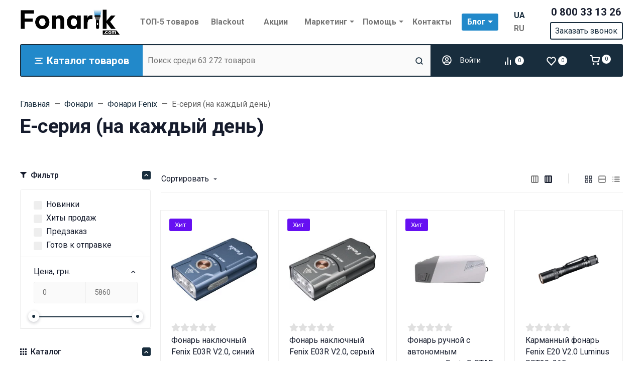

--- FILE ---
content_type: text/html; charset=utf-8
request_url: https://fonarik.com/category/fonari/fonary-fenix/e-seriya/
body_size: 87493
content:

<!DOCTYPE html><html class="font_family_google_roboto btn_ripple easyweb-ahead-theme font_size_17 headings_weight_bold" lang="ru" data-age-types="57"><head><title>Купить E-серия (на каждый день) в интернет-магазине Fonarik.com</title><meta http-equiv="Content-Type" content="text/html; charset=utf-8" /><meta http-equiv="x-ua-compatible" content="IE=edge" /><meta name="viewport" content="width=device-width, initial-scale=1, shrink-to-fit=no"><meta name="format-detection" content="telephone=no" /><meta name="theme-color" content="#182d3d"><meta name="keywords" content="купить  e-серия (на каждый день), цены на  e-серия (на каждый день), продажа  e-серия (на каждый день) , заказать e-серия (на каждый день), продажа e-серия (на каждый день)" /><meta name="description" content="Выбирайте модели E-серия (на каждый день) в интернет-магазине Fonarik ✅широкий выбор, гарантия качества ✈ Бесплатная доставка по Украине" /><link rel="canonical" href="https://fonarik.com/category/fonari/fonary-fenix/e-seriya/" /><link rel="shortcut icon" href="/favicon.ico" /><link rel="alternate" hreflang="x-default" href="https://fonarik.com/category/fonari/fonary-fenix/e-seriya/"/><link rel="alternate" hreflang="uk-ua" href="https://fonarik.com/ua/category/fonari/fonary-fenix/e-seriya/"/><link rel="alternate" hreflang="ru-ua" href="https://fonarik.com/category/fonari/fonary-fenix/e-seriya/"/><style>:root {--default: #182d3d;--default-hover-link: hsl(206,44%,14.45%);--default-hover-background: hsl(206,44%,15.725%);--default-hover-border: hsl(206,44%,15.3%);--default-active-background: hsl(206,44%,15.3%);--default-active-border: hsl(206,44%,14.875%);--default-soft-background: hsla(206,44%,15.725%, 0.1);--default-soft-hover-background: hsla(206,44%,15.725%, 0.15);--default-scroll: hsla(206,44%,15.725%, 0.65);--default-logo-1: hsl(206,44%,13.6%);}</style><script>window.waTheme = {};window.waTheme.is_dev = "";window.waTheme.theme_id = "fonarikcom_rus";window.waTheme.site_url = "/";window.waTheme.app_id = "shop";window.waTheme.app_url = "/";window.waTheme.login_url_escaped = "/login/";window.waTheme.vote_url = "/my/";window.waTheme.follow_url = "/my/";window.waTheme.cartUrl = "/cart/";window.waTheme.compare_url = "/compare/";window.waTheme.compare_text = "Сравнить выбранные товары";window.waTheme.curreny_info = [];window.waTheme.theme_url = "/wa-data/public/site/themes/fonarikcom_rus/";window.waTheme.theme_url = "/wa-data/public/site/themes/fonarikcom_rus/";window.waTheme.active_theme_url = "/wa-data/public/shop/themes/fonarikcom_rus/";window.waTheme.locale = "ru";window.waTheme.ruble = "";window.waTheme.product_add_notice = "modal";window.waTheme.added2cart_label = "В корзине";window.waTheme.google_font = "Roboto:300,300i,400,400i,500,500i,700,700i&subset=latin,cyrillic&display=swap";window.waTheme.login_modal = "1";window.waTheme.version = "1.4.4.235";window.waTheme.maxPostSize = "4294967296";window.waTheme.maxFileSize = "1073741824";window.waTheme.maxPostSizeMb = "4194304";window.waTheme.maxFileSizeMb = "1048576";window.waTheme.locales = {'files_limit': "\u041c\u043e\u0436\u043d\u043e \u0437\u0430\u0433\u0440\u0443\u0437\u0438\u0442\u044c \u043d\u0435 \u0431\u043e\u043b\u044c\u0448\u0435 10 \u0444\u043e\u0442\u043e\u0433\u0440\u0430\u0444\u0438\u0439.",'file_type': "\u041d\u0435\u0434\u043e\u043f\u0443\u0441\u0442\u0438\u043c\u044b\u0439 \u0442\u0438\u043f \u0438\u0437\u043e\u0431\u0440\u0430\u0436\u0435\u043d\u0438\u044f. \u0418\u0441\u043f\u043e\u043b\u044c\u0437\u0443\u0439\u0442\u0435 \u0444\u0430\u0439\u043b\u044b \u0432 \u0444\u043e\u0440\u043c\u0430\u0442\u0430\u0445 PNG, GIF \u0438 JPEG.",'post_size': "\u041e\u0431\u0449\u0438\u0439 \u0440\u0430\u0437\u043c\u0435\u0440 \u0432\u044b\u0431\u0440\u0430\u043d\u043d\u044b\u0445 \u0444\u0430\u0439\u043b\u043e\u0432 \u043d\u0435 \u0434\u043e\u043b\u0436\u0435\u043d \u043f\u0440\u0435\u0432\u044b\u0448\u0430\u0442\u044c" + " " + 4194304 + "\u041a\u0411" + ".",'file_size': "\u0420\u0430\u0437\u043c\u0435\u0440 \u043a\u0430\u0436\u0434\u043e\u0433\u043e \u0444\u0430\u0439\u043b\u0430 \u043d\u0435 \u0434\u043e\u043b\u0436\u0435\u043d \u043f\u0440\u0435\u0432\u044b\u0448\u0430\u0442\u044c" + " " + 1048576 + "\u041a\u0411" + ".",'to_cart': "Перейти в корзину",'back_to_shop': "Продолжить покупки",};window.waTheme.user_id = "false";window.waTheme.icons = {'chevronleft': '<svg xmlns="http://www.w3.org/2000/svg" width="24" height="24" viewBox="0 0 24 24" fill="none" stroke="currentColor" stroke-width="2.5" stroke-linecap="round" stroke-linejoin="round" class="feather feather-arrow-left"><line x1="19" y1="12" x2="5" y2="12"></line><polyline points="12 19 5 12 12 5"></polyline></svg>','chevronright': '<svg xmlns="http://www.w3.org/2000/svg" width="24" height="24" viewBox="0 0 24 24" fill="none" stroke="currentColor" stroke-width="2.5" stroke-linecap="round" stroke-linejoin="round" class="feather feather-arrow-right"><line x1="5" y1="12" x2="19" y2="12"></line><polyline points="12 5 19 12 12 19"></polyline></svg>','chevrondown': '<svg xmlns="http://www.w3.org/2000/svg" width="24" height="24" viewBox="0 0 24 24" fill="none" stroke="currentColor" stroke-width="2.5" stroke-linecap="round" stroke-linejoin="round" class="feather feather-chevron-down"><polyline points="6 9 12 15 18 9"></polyline></svg>','x': '<svg xmlns="http://www.w3.org/2000/svg" width="24" height="24" viewBox="0 0 24 24" fill="none" stroke="currentColor" stroke-width="2.5" stroke-linecap="round" stroke-linejoin="round" class="feather feather-x"><line x1="18" y1="6" x2="6" y2="18"></line><line x1="6" y1="6" x2="18" y2="18"></line></svg>','morevertical': '<svg xmlns="http://www.w3.org/2000/svg" width="24" height="24" viewBox="0 0 24 24" fill="none" stroke="currentColor" stroke-width="2.5" stroke-linecap="round" stroke-linejoin="round" class="feather feather-more-horizontal"><circle cx="12" cy="12" r="1"></circle><circle cx="19" cy="12" r="1"></circle><circle cx="5" cy="12" r="1"></circle></svg>','thumbnail': '<svg width="24px" height="24px" viewBox="0 0 24 24" version="1.1" xmlns="http://www.w3.org/2000/svg" xmlns:xlink="http://www.w3.org/1999/xlink"><g stroke="none" stroke-width="1" fill="none" fill-rule="evenodd"><rect x="0" y="0" width="24" height="24"></rect><path d="M5,7 L19,7 C20.1045695,7 21,7.8954305 21,9 L21,17 C21,18.1045695 20.1045695,19 19,19 L5,19 C3.8954305,19 3,18.1045695 3,17 L3,9 C3,7.8954305 3.8954305,7 5,7 Z M12,17 C14.209139,17 16,15.209139 16,13 C16,10.790861 14.209139,9 12,9 C9.790861,9 8,10.790861 8,13 C8,15.209139 9.790861,17 12,17 Z" fill="#335EEA"></path><rect fill="#335EEA" opacity="0.3" x="9" y="4" width="6" height="2" rx="1"></rect><circle fill="#335EEA" opacity="0.3" cx="12" cy="13" r="2"></circle></g></svg>',}</script>
    <style>
      /* general */
      :root{--container-width:540px}:root{--blue:#007bff;--indigo:#6610f2;--purple:#6f42c1;--pink:#e83e8c;--red:#dc3545;--orange:#fd7e14;--yellow:#ffc107;--green:#28a745;--teal:#20c997;--cyan:#17a2b8;--white:#FFFFFF;--gray:#757575;--gray-dark:#424242;--primary:#335EEA;--secondary:#616161;--success:#42BA96;--info:#7C69EF;--warning:#FAD776;--danger:#DF4759;--light:#FAFAFA;--dark:#212121;--primary-desat:#6C8AEC;--black:#161C2D;--white:#FFFFFF;--breakpoint-xs:0;--breakpoint-sm:576px;--breakpoint-md:768px;--breakpoint-lg:992px;--breakpoint-xl:1200px;--breakpoint-xxl:1290px;--font-family-sans-serif:-apple-system,BlinkMacSystemFont,"Segoe UI",Roboto,"Helvetica Neue",Arial,"Noto Sans",sans-serif,"Apple Color Emoji","Segoe UI Emoji","Segoe UI Symbol","Noto Color Emoji";--font-family-monospace:SFMono-Regular,Menlo,Monaco,Consolas,"Liberation Mono","Courier New",monospace}:root{--default:#182d3d;--default-hover-link:hsl(203,74%,39.1%);--default-hover-background:hsl(203,74%,42.55%);--default-hover-border:hsl(203,74%,41.4%);--default-active-background:hsl(203,74%,41.4%);--default-active-border:hsl(203,74%,40.25%);--default-soft-background:hsla(203,74%,42.55%, 0.1);--default-soft-hover-background:hsla(203,74%,42.55%, 0.15);--default-scroll:hsla(203,74%,42.55%, 0.65);--default-logo-1:hsl(203,74%,36.8%)}:root{--animate-duration:1s;--animate-delay:1s;--animate-repeat:1}@media (min-width:768px){:root{--container-width:720px}}@media (min-width:992px){:root{--container-width:960px}}@media (min-width:1200px){:root{--container-width:1240px}}@media (min-width:1290px){:root{--container-width:1340px}}*,::after,::before{box-sizing:border-box}BODY,HTML{overflow-x:clip}HTML{line-height:1.15;-webkit-text-size-adjust:100%;-webkit-tap-highlight-color:rgba(22,28,45,0)}HTML{margin:0;font-family:Roboto,"Helvetica Neue",Arial,sans-serif;font-size:1.0625rem;font-weight:400;line-height:1.5;color:#161c2d;text-align:left;background-color:#fff}BODY{margin:0;font-family:Roboto,"Helvetica Neue",Arial,sans-serif;font-size:1.0625rem;font-weight:400;line-height:1.5;color:#161c2d;text-align:left;background-color:#fff}ARTICLE,ASIDE,FIGCAPTION,FIGURE,FOOTER,HEADER,HGROUP,MAIN,NAV,SECTION{display:block}A{text-decoration:none;background-color:transparent}IMG{vertical-align:middle;border-style:none}.h1,.h2,.h3,.h4,H1,H2,H3,H4{letter-spacing:-.01em}.h1,h1{line-height:1.3}.h1,.h2,h1,h2{margin-bottom:1rem}.h3,H3{line-height:1.4}html.headings_weight_bold .h1,html.headings_weight_bold .h2,html.headings_weight_bold .h3,html.headings_weight_bold .h4,html.headings_weight_bold .h5,html.headings_weight_bold .h6,html.headings_weight_bold h1,html.headings_weight_bold h2,html.headings_weight_bold h3,html.headings_weight_bold h4,html.headings_weight_bold h5,html.headings_weight_bold h6{font-weight:600}@media (max-width:991.98px){.h1,h1{font-size:1.875rem}.h3,H3{font-size:1.125rem}}.container-fluid,.container-lg,.container-md,.container-sm,.container-xl,.container-xxl{width:100%;padding-right:20px;padding-left:20px;margin-right:auto;margin-left:auto}.row{display:-webkit-box;display:-ms-flexbox;display:flex;-ms-flex-wrap:wrap;flex-wrap:wrap;margin-right:-20px;margin-left:-20px}.position-static{position:static!important}.w-100{width:100%!important}.h-100{height:100%!important}.d-flex{display:-webkit-box!important;display:-ms-flexbox!important;display:flex!important}.d-inline-flex{display:-webkit-inline-box!important;display:-ms-inline-flexbox!important;display:inline-flex!important}.flex-shrink-0{-ms-flex-negative:0!important;flex-shrink:0!important}.align-items-center{-webkit-box-align:center!important;-ms-flex-align:center!important;align-items:center!important}.align-items-start{-webkit-box-align:start!important;-ms-flex-align:start!important;align-items:flex-start!important}.justify-content-center{-webkit-box-pack:center!important;-ms-flex-pack:center!important;justify-content:center!important}.collapse:not(.show){display:none}.ml-auto,.mx-auto{margin-left:auto!important}.mb-0,.my-0{margin-bottom:0!important}.mr-1,.mx-1{margin-right:.25rem!important}.mr-2,.mx-2{margin-right:.5rem!important}.mb-4,.my-4{margin-bottom:1rem!important}.mt-4,.my-4{margin-top:1rem!important}.p-0{padding:0!important}.pb-0,.py-0{padding-bottom:0!important}.pt-0,.py-0{padding-top:0!important}.pr-1,.px-1{padding-right:.25rem!important}.pb-2,.py-2{padding-bottom:.5rem!important}.pt-2,.py-2{padding-top:.5rem!important}.pl-4,.px-4{padding-left:1rem!important}.pb-4,.py-4{padding-bottom:1rem!important}.pt-4,.py-4{padding-top:1rem!important}.pr-4,.px-4{padding-right:1rem!important}.pr-3,.px-3{padding-right:.75rem!important}.pl-1,.px-1{padding-left:.25rem!important}@media (max-width:767.98px){.c-slider--5 .container-fluid,.c-slider--5 .container-lg,.c-slider--5 .container-md,.c-slider--5 .container-sm,.c-slider--5 .container-xl,.c-slider--5 .container-xxl{padding-left:0;padding-right:0}}@media (min-width:576px){.container,.container-sm{max-width:540px}}@media (min-width:768px){.container,.container-md,.container-sm{max-width:720px}}@media (min-width:992px){.container,.container-lg,.container-md,.container-sm{max-width:960px}}@media (min-width:1200px){.container,.container-lg,.container-md,.container-sm,.container-xl{max-width:1240px}}@media (min-width:1290px){.container,.container-lg,.container-md,.container-sm,.container-xl,.container-xxl{max-width:1340px}}HTML.font_family_google_roboto{font-family:Roboto,sans-serif}.bg-default,.flickity-button:focus,.flickity-button:hover,.header-mobile-colored .header-mobile__block,.s-filter-group--selected::before,.s-image-wrapper .s-image-wrapper__dot.active::after{background-color:var(--default)}.s-checkout-order-page .wa-link,.wa-login-forgotpassword-url,A{color:var(--default)}.text-muted{color:#757575!important}.bg-white{background-color:#fff!important}.text-white{color:#fff!important}.font-weight-bolder{font-weight:bolder!important}.bg-gray-100{background-color:#fafafa!important}.border-bottom{border-bottom:1px solid #eee!important}.c-icons.c-icons--light .c-cart__link,.c-icons.c-icons--light .c-compare__link,.c-icons.c-icons--light .c-favorite__link{color:#fff!important}.shadow-dark{-webkit-box-shadow:0 .5rem 1.5rem rgba(22,28,45,.15)!important;box-shadow:0 .5rem 1.5rem rgba(22,28,45,.15)!important}.justify-content-between{-webkit-box-pack:justify!important;-ms-flex-pack:justify!important;justify-content:space-between!important}dl,ol,ul{margin-top:0;margin-bottom:1rem}.font-weight-bold{font-weight:600!important}.dropdown,.dropleft,.dropright,.dropup{position:relative}.dropdown-toggle{white-space:nowrap}.d-block{display:block!important}.text-center{text-align:center!important}.rounded{border-radius:.1875rem!important}.rounded-right-0{border-top-right-radius:0;border-bottom-right-radius:0}.flex-grow-1{-webkit-box-flex:1!important;-ms-flex-positive:1!important;flex-grow:1!important}.border-left-0{border-left:0!important}.mylang-modal{position:fixed;top:0;left:0;right:0;bottom:0;z-index:10000;pointer-events:none;display:grid;place-content:center}.mylang-modal__bg{position:absolute;top:0;left:0;right:0;bottom:0;opacity:0;background-color:rgba(0,0,0,.5);transition:opacity .3s ease-in-out}.mylang-modal__wrapper{background-color:#fff;padding:20px;border-radius:10px;position:relative;opacity:0;transform:translateY(24px);transition:opacity .3s ease-in-out,transform .3s ease-in-out}.age18-modal{position:fixed;top:0;left:0;right:0;bottom:0;z-index:10000;pointer-events:none;display:grid;place-content:center}.age18-modal__bg{position:absolute;top:0;left:0;right:0;bottom:0;opacity:0;background-color:rgba(0,0,0,.5);transition:opacity .3s ease-in-out}.age18-modal__wrapper{background-color:#fff;padding:20px;border-radius:10px;position:relative;opacity:0;transform:translateY(24px);transition:opacity .3s ease-in-out,transform .3s ease-in-out}.header .header-mobile{height:65px;z-index:1050}.header-mobile-colored .header-mobile__block .header-mobile__icon svg,.header-mobile-colored .header-mobile__block .js-header-mobile-toggler{color:#fff;opacity:.7}.header-mobile .js-header-mobile-toggler{width:40px!important;min-width:40px!important}.header-mobile .c-logo{line-height:65px;height:65px}.header .c-logo .c-logo__img,.header .c-logo .c-logo__svg{display:block;max-width:200px;margin:0 auto}.header-mobile .c-logo IMG,.header-mobile .c-logo svg{width:100%;max-width:100%}.header-mobile .c-logo IMG{max-height:42px}.header-mobile .header-mobile__icon{margin-left:.1rem!important;margin-right:.1rem!important;line-height:0!important}.c-counter{width:18px;height:18px;font-size:11px;line-height:18px;text-align:center;border-radius:50%}.header-mobile-colored .header-mobile__block .js-shopping-cart__counter{color:#161c2d!important;background-color:#fff}.header-mobile__menu{background:#fff;z-index:1050;overflow:hidden;overflow-y:auto;-webkit-transition:left .4s ease 0s,opacity .4s ease 0s;transition:left .4s ease 0s,opacity .4s ease 0s;position:fixed;left:0;top:0;bottom:0;width:300px;max-width:100%;background-color:#fff;opacity:0;visibility:hidden;-webkit-transform:translateX(-320px);-ms-transform:translateX(-320px);transform:translateX(-320px);-webkit-transition:opacity .25s ease,visibility .25s ease .25s,-webkit-transform .25s ease;transition:opacity .25s ease,visibility .25s ease .25s,-webkit-transform .25s ease;transition:transform .25s ease,opacity .25s ease,visibility .25s ease .25s;transition:transform .25s ease,opacity .25s ease,visibility .25s ease .25s,-webkit-transform .25s ease;-ms-touch-action:pan-y;touch-action:pan-y;-webkit-user-select:none;-moz-user-select:none;-ms-user-select:none;user-select:none}.header-desktop .header-top{max-height:inherit;position:relative;z-index:1032}.header-desktop .header-top>.container-fluid>.d-flex>*,.header-desktop .header-top>.container-lg>.d-flex>*,.header-desktop .header-top>.container-md>.d-flex>*,.header-desktop .header-top>.container-sm>.d-flex>*,.header-desktop .header-top>.container-xl>.d-flex>*,.header-desktop .header-top>.container-xxl>.d-flex>*{position:relative;z-index:1032}.header-desktop .header-top>.container-fluid>.d-flex>:not(.navbar):not(.c-icons),.header-desktop .header-top>.container-lg>.d-flex>:not(.navbar):not(.c-icons),.header-desktop .header-top>.container-md>.d-flex>:not(.navbar):not(.c-icons),.header-desktop .header-top>.container-sm>.d-flex>:not(.navbar):not(.c-icons),.header-desktop .header-top>.container-xl>.d-flex>:not(.navbar):not(.c-icons),.header-desktop .header-top>.container-xxl>.d-flex>:not(.navbar):not(.c-icons){padding-top:.5rem;padding-bottom:.5rem}.header-desktop .header-top>.container-fluid>.d-flex>:not(.navbar),.header-desktop .header-top>.container-lg>.d-flex>:not(.navbar),.header-desktop .header-top>.container-md>.d-flex>:not(.navbar),.header-desktop .header-top>.container-sm>.d-flex>:not(.navbar),.header-desktop .header-top>.container-xl>.d-flex>:not(.navbar),.header-desktop .header-top>.container-xxl>.d-flex>:not(.navbar){padding-left:20px;padding-right:20px}.header-desktop .c-logo IMG,.header-desktop .c-logo svg{width:100%;max-width:100%}.dropdown-menu{position:absolute;top:100%;left:0;z-index:1000;display:none;float:left;min-width:14rem;padding:1.625rem 0;margin:0 0 0;font-size:.9375rem;color:#161c2d;text-align:left;list-style:none;background-color:#fff;background-clip:padding-box;border:0 solid rgba(22,28,45,.15);border-radius:.1875rem;-webkit-box-shadow:0 .5rem 1.5rem rgba(22,28,45,.1);box-shadow:0 .5rem 1.5rem rgba(22,28,45,.1)}.c-blog .dropdown-menu{min-width:inherit}.c-big-catalog.c-big-catalog--big .c-big-catalog__dropdown,.c-big-catalog.c-big-catalog--catalog .c-big-catalog__dropdown{width:100%;left:0!important;-webkit-transform:translateX(0)!important;-ms-transform:translateX(0)!important;transform:translateX(0)!important;border-top-left-radius:0;background-color:transparent;-webkit-box-shadow:none!important;box-shadow:none!important}.c-search--input{position:relative;z-index:1031}.c-mini-cart{width:560px;min-width:560px}.header-desktop-25 .header-bottom.header-bottom--cart .c-search--input{margin-right:0}.header-desktop .header-bottom{position:relative;z-index:1000;-webkit-transition-delay:.35s;transition-delay:.35s}.header-desktop-25 .custom-border{border:2px solid #182d3d;height:65px}.header-bottom .c-big-catalog--top>a,.header-desktop-25 .c-auth__link,.header-desktop-25 .c-cart__link,.header-desktop-25 .c-compare__link,.header-desktop-25 .c-favorite__link,.header-desktop-25 .header-bottom .c-search--input .form-control{height:3.6rem;border-radius:0}.header-bottom .c-big-catalog--top>a{background-color:#2289ca}@media (max-width:375px){.header-mobile .c-logo{max-width:110px}}@media (max-width:1024px){.header .header-desktop{display:none}}@media (min-width:1025px){.header .header-mobile{display:none}}@media (min-width:1120px){.header-desktop .header-top{min-height:88px}}@media (min-width:768px){.navbar-expand-md .navbar-nav .dropdown-menu{position:absolute}}.navbar-toggler{padding:.25rem .75rem;font-size:1.1875rem;line-height:1;background-color:transparent;border:1px solid transparent;border-radius:.1875rem}nav.navbar[data-nav-calc-width=true][data-nav-priority=true]{opacity:1}nav.navbar[data-nav-calc-width=true]{transition:all .2s ease-in-out}.nav-link{display:block;padding:.5rem 1rem}.navbar{position:relative;display:-webkit-box;display:-ms-flexbox;display:flex;-ms-flex-wrap:wrap;flex-wrap:wrap;-webkit-box-align:center;-ms-flex-align:center;align-items:center;-webkit-box-pack:justify;-ms-flex-pack:justify;justify-content:space-between;padding:1.25rem 0}.navbar-expand-md{-webkit-box-orient:horizontal;-webkit-box-direction:normal;-ms-flex-flow:row nowrap;flex-flow:row nowrap;-webkit-box-pack:start;-ms-flex-pack:start;justify-content:flex-start}.navbar-nav{display:-webkit-box;display:-ms-flexbox;display:flex;-webkit-box-orient:vertical;-webkit-box-direction:normal;-ms-flex-direction:column;flex-direction:column;padding-left:0;margin-bottom:0;list-style:none}.navbar-muted .navbar-nav .nav-item:not(:hover)>.nav-link{color:#757575}.navbar-sm .navbar-nav .nav-item .nav-link{padding:.5rem .5rem;font-size:.9375rem}.header-top .navbar-nav .dropdown-toggle span::after{display:inline-block;margin-left:.29em;vertical-align:middle;content:"";border-top:.3em solid;border-right:.3em solid transparent;border-bottom:0;border-left:.3em solid transparent}.navbar-nav-more[aria-hidden=true]{position:absolute;top:-9999em;right:0;visibility:hidden}.navbar-expand{-webkit-box-orient:horizontal;-webkit-box-direction:normal;-ms-flex-flow:row nowrap;flex-flow:row nowrap;-webkit-box-pack:start;-ms-flex-pack:start;justify-content:flex-start}.navbar-expand .navbar-nav{-webkit-box-orient:horizontal;-webkit-box-direction:normal;-ms-flex-direction:row;flex-direction:row}.dropdown-hover .dropdown-menu,.navbar-nav .dropdown .dropdown-menu,.navbar-nav .dropright .dropdown-menu{display:block!important;visibility:hidden;-webkit-transition:opacity .25s ease,visibility 0s ease 0s,-webkit-transform .25s ease;transition:opacity .25s ease,visibility 0s ease 0s,-webkit-transform .25s ease;transition:transform .25s ease,opacity .25s ease,visibility 0s ease 0s;transition:transform .25s ease,opacity .25s ease,visibility 0s ease 0s,-webkit-transform .25s ease;-webkit-transition-delay:.35s;transition-delay:.35s}.dropdown-hover .dropdown-menu{display:none;opacity:0;-webkit-transition:all .2s ease-in-out;transition:all .2s ease-in-out;-webkit-transition-property:opacity,-webkit-transform;transition-property:opacity,-webkit-transform;transition-property:opacity,transform;transition-property:opacity,transform,-webkit-transform;-webkit-transform:translateY(10px);-ms-transform:translateY(10px);transform:translateY(10px)}.navbar-expand .navbar-nav .dropdown-menu{position:absolute}nav.navbar[data-nav-calc-width=true][data-nav-priority=true]~*{opacity:1}nav.navbar[data-nav-calc-width=true]~*{opacity:0;-webkit-transition:all .2s ease-in-out;transition:all .2s ease-in-out}@media (min-width:992px){.navbar-sm .dropdown>.dropdown-menu{left:100%!important;-webkit-transform:translate(-50%,10px);-ms-transform:translate(-50%,10px);transform:translate(-50%,10px)}.navbar-nav .dropdown-menu{opacity:0}.navbar-nav .dropdown-menu{-webkit-box-shadow:0 1.5rem 4rem rgba(22,28,45,.15);box-shadow:0 1.5rem 4rem rgba(22,28,45,.15)}.navbar-nav .dropdown-menu{display:none;opacity:0;-webkit-transition:all .2s ease-in-out;transition:all .2s ease-in-out;transition-property:opacity,transform,-webkit-transform}.navbar-nav .dropdown>.dropdown-menu{left:50%;-webkit-transform:translate(-50%,10px);-ms-transform:translate(-50%,10px);transform:translate(-50%,10px)}}@media (min-width:768px){.navbar .navbar-nav{width:100%}.navbar-expand-md .navbar-nav{-webkit-box-orient:horizontal;-webkit-box-direction:normal;-ms-flex-direction:row;flex-direction:row}.navbar .nav-item{-ms-flex-preferred-size:0;flex-basis:0;-webkit-box-flex:1;-ms-flex-positive:1;flex-grow:1;text-align:center}}.btn-reset{padding:0;background-color:transparent;border:0;-webkit-appearance:none;-moz-appearance:none;appearance:none}.btn{display:inline-block;font-weight:400;color:#161c2d;text-align:center;vertical-align:middle;-webkit-user-select:none;-moz-user-select:none;-ms-user-select:none;user-select:none;background-color:transparent;border:1px solid transparent;padding:.8125rem 1.25rem;font-size:1.0625rem;line-height:1.5;border-radius:.1875rem;-webkit-transition:color .15s ease-in-out,background-color .15s ease-in-out,border-color .15s ease-in-out,-webkit-box-shadow .15s ease-in-out;transition:color .15s ease-in-out,background-color .15s ease-in-out,border-color .15s ease-in-out,-webkit-box-shadow .15s ease-in-out;transition:color .15s ease-in-out,background-color .15s ease-in-out,border-color .15s ease-in-out,box-shadow .15s ease-in-out;transition:color .15s ease-in-out,background-color .15s ease-in-out,border-color .15s ease-in-out,box-shadow .15s ease-in-out,-webkit-box-shadow .15s ease-in-out}.btn-xs{padding:.25rem .625rem;font-size:.9375rem}html.btn_ripple .btn:not(.collapse-chevron){position:relative;overflow:hidden}.btn:not(:disabled):not(.disabled){cursor:pointer}.badge-default,.btn-default,.page-item.active .page-link,.wa-auth-dialog-wrapper input[type=submit],.wa-channel-confirmation-dialog .wa-button,.wa-product-edit-dialog .wa-dialog-footer .wa-actions .wa-button.large,.wa-shipping-pickup-dialog .wa-button{color:#fff;background-color:var(--default);border-color:var(--default)}.btn:not([class*=btn-outline]){border-color:transparent!important}.btn-link{font-weight:400;color:#335eea;text-decoration:none}.c-phones .multiform-body{padding-top:5px;padding-bottom:0}.multiform-body[data-theme-id='6']{background:0 0}.multiform-body.is-popup{background:0 none!important;position:relative;overflow:hidden;display:inline-block;vertical-align:middle}div.multiform-body{padding:10px 0}.icon>svg{width:3rem;height:3rem}.icon-xs>svg{width:1.5rem;height:1.5rem}.icon-xxs>svg{width:1.15rem;height:1.15rem}.header-bottom .c-icons .c-cart>*{padding:0}.icon-hamb,.icon-hamb span{width:16px;-webkit-transition:all .3s;-o-transition:all .3s;transition:all .3s}.icon-hamb{display:-webkit-inline-box;display:-ms-inline-flexbox;display:inline-flex;-webkit-box-orient:vertical;-webkit-box-direction:normal;-ms-flex-direction:column;flex-direction:column;-webkit-box-pack:justify;-ms-flex-pack:justify;justify-content:space-between;position:relative;height:12px}.c-icons{display:-webkit-box;display:-ms-flexbox;display:flex;-webkit-box-align:center;-ms-flex-align:center;align-items:center}.header-desktop-25 .header-bottom .c-icons{padding-left:0}.input-group{position:relative;display:-webkit-box;display:-ms-flexbox;display:flex;-ms-flex-wrap:wrap;flex-wrap:wrap;-webkit-box-align:stretch;-ms-flex-align:stretch;align-items:stretch;width:100%}.input-group-append{margin-left:-1px}.input-group-append,.input-group-prepend{display:-webkit-box;display:-ms-flexbox;display:flex}.input-group-text{display:-webkit-box;display:-ms-flexbox;display:flex;-webkit-box-align:center;-ms-flex-align:center;align-items:center;padding:.8125rem 1.25rem;margin-bottom:0;font-size:1.0625rem;font-weight:400;line-height:1.5;color:#757575;text-align:center;white-space:nowrap;background-color:#fff;border:1px solid #eee;border-radius:.1875rem}.header-desktop-24 .header-bottom .c-search--input button[type=submit],.header-desktop-25 .header-bottom .c-search--input button[type=submit],.header-desktop-26 .header-bottom .c-search--input button[type=submit],.header-desktop-27 .header-bottom .c-search--input button[type=submit]{padding:0}.header-desktop-25 .form-control{border-right:none!important;border-left:none!important}.header-desktop-25 .c-search .input-group-text{border-radius:0}.header-desktop-24 .header-bottom .c-search--input .form-control,.header-desktop-25 .header-bottom .c-search--input .form-control,.header-desktop-26 .header-bottom .c-search--input .form-control,.header-desktop-27 .header-bottom .c-search--input .form-control{height:calc(.5rem + .9375rem * 1.5 + 2px);padding:.25rem .625rem;font-size:.9375rem}.header-bottom .c-big-catalog--top>a,.header-desktop-25 .c-auth__link,.header-desktop-25 .c-cart__link,.header-desktop-25 .c-compare__link,.header-desktop-25 .c-favorite__link,.header-desktop-25 .header-bottom .c-search--input .form-control{height:3.6rem;border-radius:0}
    </style>
        <style>
      /* category */
      .pb-7,.py-7{padding-bottom:2.5rem!important}.pt-7,.py-7{padding-top:2.5rem!important}.mb-2,.my-2{margin-bottom:.5rem!important}.breadcrumb{display:-webkit-box;display:-ms-flexbox;display:flex;-ms-flex-wrap:wrap;flex-wrap:wrap;padding:0 0;margin-bottom:0;font-size:.9375rem;list-style:none;background-color:transparent;border-radius:0}.breadcrumb-item{font-size:.9375rem;display:-webkit-box;display:-ms-flexbox;display:flex}.breadcrumb-item.active{color:#616161}.breadcrumb-item+.breadcrumb-item{padding-left:.5rem}.breadcrumb-item+.breadcrumb-item::before{display:inline-block;padding-right:.5rem;color:#616161}.breadcrumb-item+.breadcrumb-item::before{content:"—";font-family:inherit}@media (max-width:991.98px){.breadcrumb.breadcrumb--scroll{-ms-flex-wrap:nowrap;flex-wrap:nowrap;overflow-x:auto}.breadcrumb.breadcrumb--scroll .breadcrumb-item span{white-space:nowrap}}.delivery-back{margin:0 calc(50% - 50vw);background:var(--default)}.trans-d{opacity:.5}.ico-d{max-height:50px}.c-blog-posts h2,.c-products-set h2,.c-reviews h2{display:inline-block;border-bottom:2px solid #182d3d}
    </style>
    <link rel="preload" href="/wa-data/public/site/themes/fonarikcom_rus/assets/css/theme.min.css?v1.4.4.235" as="style" onload="this.onload=null;this.rel='stylesheet'"><link rel="preload" href="/wa-data/public/site/themes/fonarikcom_rus/assets/css/opinel2.css?v1.4.4.235" as="style" onload="this.onload=null;this.rel='stylesheet'"><noscript><link rel="stylesheet" href="/wa-data/public/site/themes/fonarikcom_rus/assets/css/theme.min.css?v1.4.4.235"><link rel="stylesheet" href="/wa-data/public/site/themes/fonarikcom_rus/assets/css/opinel2.css?v1.4.4.235"></noscript><script defer src="/wa-data/public/site/themes/fonarikcom_rus/assets/js/jquery.min.js?v1.4.4.235"></script><style>.page-preloader {position: fixed;z-index: 100000;top: 0;left: 0;background: #fff;display: flex;align-items: center;justify-content: center;min-width: 100vw;min-height: 100vh;}</style><link rel="preload" href="/wa-apps/shop/plugins/buy1click/assets/frontend.bundle.css?v=1.29.0" as="style" onload="this.onload=null;this.rel='stylesheet'">
<link rel="preload" href="/wa-apps/shop/plugins/buy1click/css/buy1click.css?v=1.29.0" as="style" onload="this.onload=null;this.rel='stylesheet'">
<link rel="preload" href="/wa-apps/shop/plugins/buy1click/css/style_fonarik.com__.css?v=1.29.0" as="style" onload="this.onload=null;this.rel='stylesheet'">
<link rel="preload" href="/wa-apps/shop/plugins/promos/css/frontend.min.css?1.13.2" as="style" onload="this.onload=null;this.rel='stylesheet'">
<link rel="preload" href="https://fonarik.com/productgroup_plugin/groups_block_styles/?v=1.3.0" as="style" onload="this.onload=null;this.rel='stylesheet'">
<link rel="preload" href="/wa-apps/shop/plugins/customerreviews/css/customerreviews.css?8.22.0" as="style" onload="this.onload=null;this.rel='stylesheet'">
<link rel="preload" href="/wa-apps/shop/plugins/productsets/css/frontend.min.css?2.5.4" as="style" onload="this.onload=null;this.rel='stylesheet'">
<noscript><link href="/wa-apps/shop/plugins/buy1click/assets/frontend.bundle.css?v=1.29.0" rel="stylesheet">
<link href="/wa-apps/shop/plugins/buy1click/css/buy1click.css?v=1.29.0" rel="stylesheet">
<link href="/wa-apps/shop/plugins/buy1click/css/style_fonarik.com__.css?v=1.29.0" rel="stylesheet">
<link href="/wa-apps/shop/plugins/promos/css/frontend.min.css?1.13.2" rel="stylesheet">
<link href="https://fonarik.com/productgroup_plugin/groups_block_styles/?v=1.3.0" rel="stylesheet">
<link href="/wa-apps/shop/plugins/customerreviews/css/customerreviews.css?8.22.0" rel="stylesheet">
<link href="/wa-apps/shop/plugins/productsets/css/frontend.min.css?2.5.4" rel="stylesheet">
</noscript><script defer src="/wa-apps/shop/plugins/buy1click/assets/frontend.bundle.js?v=1.29.0"></script>
<script defer src="/wa-apps/shop/plugins/buy1click/js/buy1click.js?v=1.29.0"></script>
<script defer src="/wa-apps/shop/plugins/promos/js/frontend.min.js?1.13.2"></script>
<script defer src="/wa-apps/shop/plugins/flexdiscount/js/flexdiscountFrontend.min.js?4.42.0"></script>
<script defer src="/wa-apps/shop/plugins/productsets/js/frontend.min.js?2.5.4"></script>
<style>
	.filter-link:link,
	.filter-link:visited,
	.filter-link:hover,
	.filter-link:active,

	.seofilter-link:link,
	.seofilter-link:visited,
	.seofilter-link:hover,
	.seofilter-link:active{
		color: inherit !important;
		font: inherit !important;
		text-decoration: inherit !important;
		cursor: inherit !important;
		border-bottom: inherit !important;
	}
</style>
<script defer src="/wa-apps/shop/plugins/seofilter/assets/frontend.js?v=2.39.0"></script>

<script>
	(function () {
		var onReady = function (callback) {
			if (document.readyState!='loading') {
				callback();
			}
			else if (document.addEventListener) {
				document.addEventListener('DOMContentLoaded', callback);
			}
			else {
				document.attachEvent('onreadystatechange', function () {
					if (document.readyState=='complete') {
						callback();
					}
				});
			}
		};

		window.seofilter_init_data = {
			category_url: "\/category\/fonari\/fonary-fenix\/e-seriya\/",
			filter_url: "",
			current_filter_params: [],
			keep_page_number_param: false,
			block_empty_feature_values: true,

			price_min: 0,
			price_max: 5860,

			excluded_get_params: [],

			yandex_counter_code: false,

			feature_value_ids: false,
			stop_propagation_in_frontend_script: true
		};

		onReady(function() {
			window.seofilterInit($, window.seofilter_init_data);
		});
	})();
</script>
<!--kmgtm plugin SETTINGS-->
<script defer src="/wa-apps/shop/plugins/kmgtm/js/kmgtm.min.js?v1.6.3" type="application/javascript" data-script-exception="1"></script>
<script data-script-exception="1">
    addEventListener("load", (event) => {
        (function(){
            Kmgtm.init({"settings":{"enable_for_domain":"1","onestep_checkout":"0","onestep_path":"checkoutone","do_not_send_checkout_steps":"0","respect_previous_steps":"0","use_gtm":1,"gtm_id":"GTM-T757Q3M","gtm_manual":"0","add_datalayer":"1","datalayer_name":"dataLayer","gtm_ee":1,"gtm_type":"1","gtm_logged":"0","gtm_userid":"0","gtm_usergroup":"0","gtm_ecom_data":"1","gtm_ecom_data_id_template":"{{product_id}}","ua_id":"","crossselling_count":12,"upselling_count":12,"refund_button_ids":"delete, refund","quicklook":"","productclick":"[data-kmgtm=\"product-click\"], #product-list .product-list li a, .related .product-list li a, .product-list li a","product":"[data-kmgtm=\"product\"], #product-list .product-list li, .related .product-list li, .product-list li","categoryname":"[data-kmgtm=\"category-name\"], .category-name","all_categories":"0","brand":"0","revenue":{"products":"1"},"affiliate":"","product_name_mask":"{{name}}","add_variant":"0","include_services":"0","yaid":"","mailid":"","tmr_list_id":"","fb_user_data":{"em":"1","fn":"1","ln":"1","ph":"1","ge":"1","db":"1"},"vk_price_id":"","ua_ee":0,"click_selector":"[data-kmgtm=\"product-click\"], #product-list .product-list li a, .related .product-list li a, .product-list li a","product_selector":"[data-kmgtm=\"product\"], #product-list .product-list li, .related .product-list li, .product-list li","category_selector":"[data-kmgtm=\"category-name\"], .category-name","quicklook_selector":0,"ua_additional_code":0,"ua_additional_code_before":0,"ua_remarketing":0,"default_ua_exist":false,"currency_code":"UAH"},"url":"\/kmgtm\/changepurchase","url_order":"\/kmgtm\/getpurchase","checkout_version":1,"url_checkout_step":"\/kmgtm\/checkoutstep"});
        })();
    });
</script>
<!--/kmgtm plugin SETTINGS-->

<!--kmgtm plugin DATALAYER-->
<script data-script-exception="1">
    addEventListener("load", (event) => {
        window.dataLayer = window.dataLayer || [];
Kmgtm.GTM.pushData({"kmgtm.currency":"UAH"});
Kmgtm.GTM.pushData({"page_category":"category"});
Kmgtm.GTM.eventSend('kmgtm.DATALAYER');
    });
</script>
<!--/kmgtm plugin DATALAYER-->

<!--kmgtm plugin ADWORDS-->
<script data-script-exception="1">
    addEventListener("load", (event) => {
        Kmgtm.GTM.pushData({"ecomm_pagetype":"category"});
Kmgtm.GTM.pushData({"ecomm_category":"E-серия (на каждый день)"});
Kmgtm.GTM.eventSend('kmgtm.ADWORDS');
    });
</script>
<!--/kmgtm plugin ADWORDS-->

<!--kmgtm plugin FB-->
<script data-script-exception="1">
    addEventListener("load", (event) => {
        Kmgtm.GTM.eventSend('kmgtm.FB');
    });
</script>
<!--/kmgtm plugin FB-->

<!--kmgtm plugin GTM-->
<script data-script-exception="1">
    addEventListener("load", (event) => {
        window['dataLayer'] = window['dataLayer'] || [];
/* GA hack */
if (window['GoogleAnalyticsObject'] === undefined) {
    window['GoogleAnalyticsObject'] = 'ga';
    window['ga'] = window['ga'] || function() {
        (window['ga'].q = window['ga'].q || []).push(arguments)
    };
}
/* Google Tag Manager // KMGTM */
(function(w,d,s,l,i){w[l]=w[l]||[];w[l].push({'gtm.start':
new Date().getTime(),event:'gtm.js'});var f=d.getElementsByTagName(s)[0],
j=d.createElement(s),dl=l!='dataLayer'?'&l='+l:'';j.async=true;j.src=
'https://www.googletagmanager.com/gtm.js?id='+i+dl;f.parentNode.insertBefore(j,f);
})(window,document,'script','dataLayer','GTM-T757Q3M');
/* End Google Tag Manager // KMGTM */
Kmgtm.GTM.addImpressions([{"name":"Фонарь наключный Fenix E03R V2.0, синий","id":58839,"position":1,"category":"E-серия (на каждый день)","price":1610,"list":"E-серия (на каждый день)"},{"name":"Фонарь наключный Fenix E03R V2.0, серый","id":58840,"position":2,"category":"E-серия (на каждый день)","price":1610,"list":"E-серия (на каждый день)"},{"name":"Фонарь ручной с автономным питанием Fenix E-STAR","id":38961,"position":3,"category":"Фонари","price":1290,"list":"E-серия (на каждый день)"},{"name":"Карманный фонарь Fenix E20 V2.0 Luminus SST20, 265 лм.","id":26044,"position":4,"category":"Фонари","price":2150,"list":"E-серия (на каждый день)"},{"name":"Фонарь ручной Fenix ​​WF05E","id":14499,"position":5,"category":"Фонари","price":1403,"list":"E-серия (на каждый день)"}]);Kmgtm.GTM.addImpressions([{"name":"Фонарь-брелок Fenix E09R (LUMINUS SST20, ANSI 600 лм, Li-Po), 600 лм.","id":31241,"position":6,"category":"Фонари","price":1990,"list":"E-серия (на каждый день)"},{"name":"Фонарь ручной Fenix E-CP голубой","id":45328,"position":7,"category":"Фонари","price":3320,"list":"E-серия (на каждый день)"},{"name":"Фонарь ручной Fenix ​​E28R V2.0","id":63286,"position":8,"category":"Фонари","price":3500,"list":"E-серия (на каждый день)"},{"name":"Фонарь наключный Fenix ​​E06R серый","id":71715,"position":9,"category":"Фонари","price":2580,"list":"E-серия (на каждый день)"},{"name":"Фонарь наключный Fenix ​​E06R бирюзовый","id":74858,"position":10,"category":"Фонари","price":2580,"list":"E-серия (на каждый день)"}]);Kmgtm.GTM.addImpressions([{"name":"Фонарь ручной Fenix ​​E12 V3.0","id":67703,"position":11,"category":"Фонари","price":1310,"list":"E-серия (на каждый день)"},{"name":"Фонарь наключный Fenix ​​E03R V2.0, сиреневый","id":62589,"position":12,"category":"E-серия (на каждый день)","price":1770,"list":"E-серия (на каждый день)"},{"name":"Fenix E12 V2.0 MATCH CA18 (холодный белый)","id":26924,"position":13,"category":"Фонари","price":1290,"list":"E-серия (на каждый день)"},{"name":"Карманный фонарь Fenix E30R LUMINUS SST40 LED, 1600 люмен","id":14891,"position":14,"category":"Фонари","price":3870,"list":"E-серия (на каждый день)"},{"name":"Фонарь Fenix E-LITE MATCH CA18, EVERLIGHT 2835","id":28645,"position":15,"category":"Фонари по назначению","price":970,"list":"E-серия (на каждый день)"}]);Kmgtm.GTM.addImpressions([{"name":"Фонарь наключный Fenix ​​E03R V2.0, красный","id":62588,"position":16,"category":"E-серия (на каждый день)","price":1770,"list":"E-серия (на каждый день)"},{"name":"Карманный фонарь Fenix E28R LUMINUS SST40 (холодный белый), 1500 люмен","id":26985,"position":17,"category":"Фонари","price":3110,"list":"E-серия (на каждый день)"},{"name":"Фонарь ручной Fenix E-Spark","id":45325,"position":18,"category":"Фонари","price":1960,"list":"E-серия (на каждый день)"},{"name":"Фонарь Fenix E02R Cree XP-G2 S3, бронзовый","id":51514,"position":19,"category":"Фонари","price":1290,"list":"E-серия (на каждый день)"},{"name":"Фонарь-брелок Fenix E01 Nichia, белый, GS LED, 13 лм, серый","id":758,"position":20,"category":"Фонари Fenix","price":320,"list":"E-серия (на каждый день)"}]);Kmgtm.GTM.addImpressions([{"name":"Карманный фонарь Fenix E25 Cree XP-E2 (витринный образец), 187 лм.","id":2447,"position":21,"category":"Фонари Fenix","price":1230,"list":"E-серия (на каждый день)"},{"name":"Фонарь-брелок Fenix E15, серый, XP-E LED R2, 170 лм.","id":860,"position":22,"category":"Фонари Fenix","price":780,"list":"E-серия (на каждый день)"},{"name":"Карманный фонарь Fenix E11, серый, XP-E LED черный\/серый, 115 лм.","id":1111,"position":23,"category":"Фонари Fenix","price":660,"list":"E-серия (на каждый день)"},{"name":"Карманный фонарь Fenix E12, серый, XP-E2 LED, 130 лм.","id":2449,"position":24,"category":"Фонари Fenix","price":1290,"list":"E-серия (на каждый день)"},{"name":"Карманный фонарь Fenix E20 Cree XP-E2 LED, серый, 265 лм.","id":2522,"position":25,"category":"Фонари Fenix","price":1070,"list":"E-серия (на каждый день)"}]);Kmgtm.GTM.addImpressions([{"name":"Фонарь-брелок Fenix E05 (2014 Edition) XP-E2 R3 LED, черный 85 лм","id":2523,"position":26,"category":"Фонари Fenix","price":890,"list":"E-серия (на каждый день)"},{"name":"Фонарь-брелок Fenix E05 R2 черный в подарочной упаковке, 85 лм.","id":1971,"position":27,"category":"Фонари Fenix","price":460,"list":"E-серия (на каждый день)"},{"name":"Карманный фонарь Fenix E35 Ultimate Edition, 900 люмен","id":2448,"position":28,"category":"Фонари Fenix","price":1150,"list":"E-серия (на каждый день)"},{"name":"Карманный фонарь Fenix E11 черный в подарочной упаковке, 115 лм.","id":1972,"position":29,"category":"Фонари Fenix","price":660,"list":"E-серия (на каждый день)"},{"name":"Фонарик-брелок Fenix E99Ti XP-E2, 100 лм.","id":2552,"position":30,"category":"Фонари","price":1800,"list":"E-серия (на каждый день)"}]);
Kmgtm.GTM.eventSend('kmgtm.GTM');
    });
</script>
<!--/kmgtm plugin GTM-->
<script defer src='/wa-apps/shop/plugins/arrived/js/main.js?v3.2.2'></script>
		<script type='text/javascript'> var arrived_ignore_stock_count = 1; </script>
		<link rel='preload' href='/wa-apps/shop/plugins/arrived/css/main.css?v3.2.2' as='style' onload='this.onload=null;this.rel="stylesheet"'>
		<noscript><link rel='stylesheet' href='/wa-apps/shop/plugins/arrived/css/main.css?v3.2.2' /></noscript><style id="promos-inline-styles">[data-promos-nmc]{background:rgba(31,137,203,1);color:#fff;padding:10px;margin-top:10px}[data-promos-cc]{background:rgba(238,85,79,1);color:#fff;padding:10px;margin-top:10px}[data-promos-gpc]{background:rgba(1,200,80,1);color:#fff;padding:10px;margin-top:10px}[data-promos-gcc]{background:rgba(255,255,255,1)}[data-promos-apbc]{border:1px solid #1f89cb;margin-top:10px;margin-bottom:10px}.pp-active [data-promos-aphc]{background:rgba(31,137,203,1);color:#fff;padding:10px}.pp-active [data-promos-apcc]{background:rgba(255,255,255,1);color:#000;padding:10px}.ig-dialog-wrap.gifts-dialog .w-dialog-wrapper [data-promos-gpbp]{-webkit-box-shadow:0 0 70px 0 #bbbbbb;-moz-box-shadow:0 0 70px 0 #bbbbbb;box-shadow:0 0 70px 0 #bbbbbb;border-radius:4px;border:5px solid #f3f3f3}.ig-dialog-wrap.gifts-dialog .w-dialog-wrapper [data-promos-gphp]{background:rgba(243,243,243,1);padding:7px 25px}.ig-dialog-wrap.gifts-dialog .w-dialog-wrapper [data-promos-gphhp]{color:#000}.ig-dialog-wrap.gifts-dialog .w-dialog-wrapper [data-promos-gpcp]{background:rgba(255,255,255,1);color:#000;padding:20px}.ig-dialog-wrap.gifts-dialog .w-dialog-wrapper [data-promos-gpclp]{fill:#000}.ig-dialog-wrap.gifts-dialog .w-dialog-wrapper [data-promos-gpcounp]:before{color:#000;background:rgba(255,232,167,1)}.ig-dialog-wrap.skus-dialog .w-dialog-wrapper [data-promos-spbp]{-webkit-box-shadow:0 0 70px 0 #bbbbbb;-moz-box-shadow:0 0 70px 0 #bbbbbb;box-shadow:0 0 70px 0 #bbbbbb;border-radius:4px;border:5px solid #f3f3f3}.ig-dialog-wrap.skus-dialog .w-dialog-wrapper [data-promos-sphp]{background:rgba(243,243,243,1);padding:7px 25px;border-top-left-radius:4px;border-top-right-radius:4px}.ig-dialog-wrap.skus-dialog .w-dialog-wrapper [data-promos-sphhp]{color:#000}.ig-dialog-wrap.skus-dialog .w-dialog-wrapper [data-promos-spcp]{background:rgba(255,255,255,1);padding:20px}.ig-dialog-wrap.skus-dialog .w-dialog-wrapper [data-promos-spclp]{fill:#000}[data-promos-nmp]{background:rgba(31,137,203,1);color:#fff;padding:10px;margin-top:10px}[data-promos-cp]{background:rgba(238,85,79,1);color:#fff;padding:10px;margin-top:10px}[data-promos-gpp]{background:rgba(1,200,80,1);color:#fff;padding:10px;margin-top:10px}[data-promos-apbp]{border:1px solid #1f89cb;margin-top:10px;margin-bottom:10px}.pp-active [data-promos-aphp]{background:rgba(31,137,203,1);color:#fff;padding:10px}.pp-active [data-promos-apcp]{background:rgba(255,255,255,1);color:#000;padding:10px}</style><script>addEventListener("load", (event) => {$(function() {$.promosFrontend = new PromosPluginFrontend({urls: {getProductSkus: '/promos/getProductSkus/',update: '/promos/update/',updateCart: '/promos/updateCart/',showGifts: '/promos/showGifts/',updateGifts: '/promos/updateGifts/',cartSaveUrl: {shop: '/cart/save/',plugin: '/my/'},cartDeleteUrl: {shop: '/cart/delete/',plugin: '/my/'},cartAddUrl: {shop: '/cart/add/',plugin: '/my/'}},locale: 'ru_RU',shopVersion: '8.22.0.50',pluginUrl: '/wa-apps/shop/plugins/promos/',attr: {giftPopupBlock: 'data-promos-gpbp',giftPopupClose: 'data-promos-gpclp',skusPopupBlock: 'data-promos-spbp',skusPopupClose: 'data-promos-spclp'},messages: {"This product is already selected":"\u0422\u043e\u0432\u0430\u0440 \u0443\u0436\u0435 \u0432\u044b\u0431\u0440\u0430\u043d","Product with the selected option combination is not available for purchase":"\u0422\u043e\u0432\u0430\u0440 \u0441 \u0432\u044b\u0431\u0440\u0430\u043d\u043d\u044b\u043c\u0438 \u0445\u0430\u0440\u0430\u043a\u0442\u0435\u0440\u0438\u0441\u0442\u0438\u043a\u0430\u043c\u0438 \u043d\u0435 \u0434\u043e\u0441\u0442\u0443\u043f\u0435\u043d \u0434\u043b\u044f \u0437\u0430\u043a\u0430\u0437\u0430"}})});});</script><style>i.icon16-flexdiscount.loading{background-image:url(https://fonarik.com/wa-apps/shop/plugins/flexdiscount/img/loading16.gif)}i.flexdiscount-big-loading{background:url(https://fonarik.com/wa-apps/shop/plugins/flexdiscount/img/loading.gif) no-repeat}.fl-is-loading > * { opacity: 0.3; }.fl-is-loading { position:relative }.fl-is-loading:after{ position:absolute; top:0;left:0;content:"";width:100%;height:100%; background:url(https://fonarik.com/wa-apps/shop/plugins/flexdiscount/img/loader2.gif) center center no-repeat}.fl-loader-2:after{ position:absolute; top:0;left:0;content:"";width:100%;height:100%; background:url(/wa-content/img/loading16.gif) center center no-repeat}i.icon16-flexdiscount{background-repeat:no-repeat;height:16px;width:16px;display:inline-block;text-indent:-9999px;text-decoration:none!important;vertical-align:top;margin:-.1em .25em 0 0}i.flexdiscount-big-loading{display:inline-block;width:32px;height:32px;margin:15px 0}.flexdiscount-coup-del-block,.flexdiscount-loader{display:none}.align-center{text-align:center}.flexdiscount-coup-result,.flexdiscount-form,.flexdiscount-price-block,.flexdiscount-user-affiliate,.flexdiscount-user-discounts{margin:10px 0}.flexdiscount-coup-result{color:green}.flexdiscount-coup-result.flexdiscount-error{color:red}.flexdiscount-max-affiliate,.flexdiscount-max-discount{font-size:1.5em;color:#c03;font-weight:600}.flexdiscount-coupon-delete:before{content:'x';padding:5px;-webkit-border-radius:50%;-moz-border-radius:50%;border-radius:50%;border:2px solid red;width:.5em;height:.5em;display:inline-block;text-align:center;line-height:.5em;margin-right:5px;font-size:1.3em;color:red;font-weight:700;vertical-align:middle}.flexdiscount-price-block{display:inline-block}.flexdiscount-product-discount{display:table}.flexdiscount-my-content>div{padding:10px}.flexdiscount-discounts-affiliate{color:#c03;background:#fff4b4;padding:5px 10px;border-radius:20px}/***********************
 *
 * ru: Блок Доступных скидок и бонусов
 * en: Available discount and bonuses
 *
************************/

/**
* Обертка
* Wrap
*/
.flexdiscount-available-discount { }
/**
* Блок вывода Доступных скидок и бонусов
* Available discount and bonuses
*/
.flexdiscount-alldiscounts { clear: none; background-color: #FFFFFF; border: 1px solid #DDDDDD; -webkit-border-radius: 4px; -moz-border-radius: 4px; border-radius: 4px; margin: 10px 0; }
/**
* Шапка
* Header block
*/
.flexdiscount-alldiscounts-heading { background: #fff4b4; text-transform: uppercase; -webkit-border-top-left-radius: 3px; -moz-border-top-left-radius: 3px; border-top-left-radius: 3px; -webkit-border-top-right-radius: 3px; -moz-border-top-right-radius: 3px; border-top-right-radius: 3px; padding: 10px 15px;}
/**
* Заголовок шапки
* Header text
*/
.flexdiscount-alldiscounts-heading .h3 { font-size: 14px; margin: 0; padding: 0; color: #444;}
/**
* Внутренний отступ основной части
* Padding of the block body
*/
.flexdiscount-alldiscounts-body, .flexdiscount-alldiscounts .flexdiscount-body { padding: 15px; }
/*
* Ширина таблицы
* Width table
*/
.flexdiscount-alldiscounts table { width: 100%; }
/*
* Внешний отступ неупорядоченных списков
* Margin of unordered lists
*/
.flexdiscount-alldiscounts ul { margin: 0; }
/*
* Стили таблицы
* Table styles
*/
.flexdiscount-alldiscounts .flexdiscount-table { border-left: 1px solid #000; border-top: 1px solid #000; width: 100%; margin: 0; }
/*
* Стили заголовков и ячеек таблицы
* Table cells styles
*/
.flexdiscount-alldiscounts .flexdiscount-table td, .flexdiscount-alldiscounts .flexdiscount-table th { color: #000; border: 1px solid #000; padding: 5px; }
.fl-discount-skus { margin-bottom: 10px; }
tr.fl-discount-skus td { padding: 10px 5px; }

/***********************
 *
 * ru: Блок Действующих скидок и бонусов
 * en: Product active discounts and bonuses
 *
************************/

/**
* Обертка
* Wrap
*/
.flexdiscount-product-discount { display: table; }
/**
* Блок вывода Действующих скидок и бонусов
* Product active discounts and bonuses block
*/
.flexdiscount-pd-block { background-color: #FFFFFF; border: 1px solid #DDDDDD; -webkit-border-radius: 4px; -moz-border-radius: 4px; border-radius: 4px; margin: 10px 0; }
/**
* Шапка
* Header block
*/
.flexdiscount-pd-block .flexdiscount-heading, #yourshop .flexdiscount-pd-block .flexdiscount-heading { background: #163bdb; text-transform: uppercase; border-color: #DDDDDD; color: #333333; -webkit-border-top-left-radius: 3px; -moz-border-top-left-radius: 3px; border-top-left-radius: 3px; -webkit-border-top-right-radius: 3px; -moz-border-top-right-radius: 3px; border-top-right-radius: 3px; padding: 10px 15px;}
/**
* Заголовок шапки
* Header text
*/
.flexdiscount-pd-block .flexdiscount-heading .h3 { font-size: 14px; margin: 0; padding: 0; color: #fff;}
/**
* Внутренний отступ основной части
* Padding of the block body
*/
.flexdiscount-pd-block .flexdiscount-body { padding: 15px; }
/*
* Внешний отступ неупорядоченных списков
* Margin of unordered lists
*/
.flexdiscount-pd-block ul { margin: 0; }
/*
* Стили таблицы
* Table styles
*/
.flexdiscount-pd-block .flexdiscount-table { border-left: 1px solid #000; border-top: 1px solid #000; width: 100%; margin: 0; }
/*
* Стили заголовков и ячеек таблицы
* Table cells styles
*/
.flexdiscount-pd-block .flexdiscount-table td, .flexdiscount-pd-block .flexdiscount-table th { color: #000; border: 1px solid #000; padding: 5px; }

/***********************
 *
 * ru: Активные скидок и бонусов
 * en: Active discounts and bonuses block
 *
************************/

/**
* Обертка
* Wrap
*/
.flexdiscount-user-discounts { }
/**
* Блок вывода активных скидок и бонусов
* Active discounts and bonuses block
*/
.flexdiscount-discounts { clear: both; overflow: hidden; background-color: #FFFFFF; border: 1px solid #ddd; margin: 10px 0; }
/**
* Шапка
* Header block
*/
.flexdiscount-discounts-heading { background: #eee; text-transform: uppercase; color: #333333; padding: 10px 15px; }
/**
* Заголовок шапки
* Header text
*/
.flexdiscount-discounts-heading .h3 { font-size: 14px; margin: 0; color: #444; }
/**
* Внутренний отступ основной части
* Padding of the block body
*/
.flexdiscount-discounts-body { padding: 0; }
/*
* Ширина таблицы
* Width table
*/
.flexdiscount-discounts table { width: 100%; }
/*
* Стили неупорядоченных списков
* Styles of unordered lists
*/
.flexdiscount-discounts-body ul { list-style: none; padding: 0; margin: 0; }
.flexdiscount-discounts-body li { padding: 10px 15px; background-color: #fefce3; margin: 5px 0; }
/*
* Стили для размера скидки
* Styles for discount
*/
.flexdiscount-discounts-price { color: #e8385c; display: inline-block; }

/***********************
 *
 * ru: Дополнительная форма ввода купонов
 * en: Additional coupon form
 *
************************/

/*
* Цвет сообщения о успешно введенном купоне
* Message color about successfully entered coupon
*/
.flexdiscount-coup-result { color: green; }
/*
* Цвет сообщения о неверно введенном купоне
* Message color about incorrectly entered coupon
*/
.flexdiscount-coup-result.flexdiscount-error { color: #ff0000; }
/**
* Крестик удаления купона
* Delete coupon cross
*/
.flexdiscount-coupon-delete:before { content: 'x'; padding: 5px; -webkit-border-radius: 50%; -moz-border-radius: 50%; border-radius: 50%; border: 2px solid #ff0000; width: .5em; height: .5em; display: inline-block; text-align: center; line-height: .5em; margin-right: 5px; font-size: 1.3em; color: #ff0000; font-weight: bold; vertical-align: middle; }

/***********************
 *
 * ru: Блок правил запрета
 * en: Deny discounts block
 *
************************/

/**
* Обертка
* Wrap
*/
.flexdiscount-deny-discount { }
/**
* Блок вывода правил запрета
* Deny discounts block
*/
.flexdiscount-denydiscounts { clear: none; background-color: #FFFFFF; border: 1px solid #DDDDDD; -webkit-border-radius: 4px; -moz-border-radius: 4px; border-radius: 4px; margin: 10px 0; }
/**
* Шапка
* Header block
*/
.flexdiscount-denydiscounts-heading { background: #ff0000; text-transform: uppercase; -webkit-border-top-left-radius: 3px; -moz-border-top-left-radius: 3px; border-top-left-radius: 3px; -webkit-border-top-right-radius: 3px; -moz-border-top-right-radius: 3px; border-top-right-radius: 3px; padding: 10px 15px;}
/**
* Заголовок шапки
* Header text
*/
.flexdiscount-denydiscounts-heading .h3 { font-size: 14px; margin: 0; padding: 0; color: #fff;}
/**
* Внутренний отступ основной части
* Padding of the block body
*/
.flexdiscount-denydiscounts-body, .flexdiscount-denydiscounts .flexdiscount-body { padding: 15px; }
/*
* Ширина таблицы
* Width table
*/
.flexdiscount-denydiscounts table { width: 100%; }
/*
* Внешний отступ неупорядоченных списков
* Margin of unordered lists
*/
.flexdiscount-denydiscounts ul { margin: 0; }
/*
* Стили таблицы
* Table styles
*/
.flexdiscount-denydiscounts .flexdiscount-table { border-left: 1px solid #000; border-top: 1px solid #000; width: 100%; margin: 0; }
/*
* Стили заголовков и ячеек таблицы
* Table cells styles
*/
.flexdiscount-denydiscounts .flexdiscount-table td, .flexdiscount-denydiscounts .flexdiscount-table th { color: #000; border: 1px solid #000; padding: 5px; }

/***********************
 *
 * ru: Блок цены со скидкой
 * en: Block of price with discount
 *
************************/

/*
* Обертка
* Wrap
*/
.flexdiscount-price-block { display: inline-block; }

/***********************
 *
 * ru: Скидки в личном кабинете
 * en: Discounts in customer account
 *
************************/

/*
* Обертка
* Wrap
*/
.flexdiscount-my-content > div { padding: 10px; }

/***********************
 *
 * ru: Остальные стили
 * en: Other styles
 *
************************/

/*
* Бонусы
* Bonuses
*/
.flexdiscount-discounts-affiliate { color: #c03; background: #fff4b4; padding: 5px 10px; border-radius: 20px; }
/**
* Максимальное значение скидок и бонусов в блоках Доступных и Действующих скидок
* Maximum value of discount and bonuses in Available discounts block and Product discounts block
*/
.flexdiscount-max-discount, .flexdiscount-max-affiliate { font-size: 1.3em; color: #c03; font-weight: 600; }</style><script>addEventListener("load", (event) => {$(function() {$.flexdiscountFrontend = new FlexdiscountPluginFrontend({urls: {couponAddUrl: '/flexdiscount/couponAdd/',updateDiscountUrl: '/flexdiscount/update/',refreshCartUrl: '/flexdiscount/cartUpdate/',deleteUrl: '/flexdiscount/couponDelete/',cartSaveUrl: {shop: '/cart/save/',plugin: '/my/'},cartDeleteUrl: {shop: '/cart/delete/',plugin: '/my/'},cartAddUrl: {shop: '/cart/add/',plugin: '/my/'}},updateInfoblocks: 1,hideDefaultAffiliateBlock: '',ss8forceUpdate: '0',addAffiliateBlock: 0,loaderType: 'loader1',locale: 'ru_RU',settings: {"enable_frontend_cart_hook":0},ss8UpdateAfterPayment: 0,shopVersion: '8.22.0.50'});});});</script><script>addEventListener("load", (event) => {(function ($) {$(function ($) {$.productsets.init({PLUGIN_URL: '/wa-apps/shop/plugins/productsets/',urls: {"buy":"\/productsets\/buy\/","load":"\/productsets\/load\/","getProductSkus":"\/productsets\/getProductSkus\/","cartPage":"\/cart\/"},currency: {"code":"UAH","sign":"\u0433\u0440\u043d.","sign_html":"\u0433\u0440\u043d.","sign_position":1,"sign_delim":" ","decimal_point":",","frac_digits":"2","thousands_sep":" "},attr: {sliderArrow: 'data-productsets-bsa',sliderWrapArrow: 'data-productsets-bsab',skusPopupBundleBlock: 'data-productsets-spbb',skusPopupBundleHeader: 'data-productsets-sphb',skusPopupBundleClose: 'data-productsets-spclb',skusPopupBundleContent: 'data-productsets-spcb',skusPopupUserBundleBlock: 'data-productsets-spbu',skusPopupUserBundleClose: 'data-productsets-spclu',skusPopupUserBundleHeader: 'data-productsets-sphu',skusPopupUserBundleContent: 'data-productsets-spcu',successPopupBundleBlock: 'data-productsets-sucpbb',successPopupContentBundle: 'data-productsets-sucpcb',successPopupTickBundle: 'data-productsets-sucptb',successPopupLinkBundle: 'data-productsets-sucplb',successPopupButtonBundle: 'data-productsets-sucpbutb',successPopupCloseBundle: 'data-productsets-sucpclb',successPopupCloseUserBundle: 'data-productsets-sucpclu',successPopupButtonUserBundle: 'data-productsets-sucpbutu',successPopupLinkUserBundle: 'data-productsets-sucplu',successPopupTickUserBundle: 'data-productsets-sucptu',successPopupContentUserBundle: 'data-productsets-sucpcu',successPopupUserBundleBlock: 'data-productsets-sucpbu'},localeStrings: {"":"project-id-version: shop/plugins/productsets\npot-creation-date: 2020-01-28T19:00:32.705Z\nlast-translator: shop/plugins/productsets\nlanguage-team: shop/plugins/productsets\nmime-version: 1.0\ncontent-type: text/plain; charset=utf-8\ncontent-transfer-encoding: 8bit\nplural-forms: nplurals=3; plural=((((n%10)==1)&&((n%100)!=11))?(0):(((((n%10)>=2)&&((n%10)<=4))&&(((n%100)<10)||((n%100)>=20)))?(1):2));\n","The set is empty":"Набор пустой","Something wrong!":"Что-то пошло не так!","Products has been successfully added to the cart":"Товары были успешно добавлены в корзину","Continue shopping":"Продолжить покупки","Proceed to checkout":"Оформить заказ","Select product sku":"Выбрать вариант товара","1 product":["{n} товар","{n} товара","{n} товаров"],"This product is already selected":"Товар уже выбран","Product with the selected option combination is not available for purchase":"Товар с выбранными характеристиками не доступен для заказа","Minimal quantity of products is":"Минимальное количество товаров","Maximal quantity of products is":"Максимальное количество товаров","Select another product":"Выберите другой товар","delete":"удалить"}
,locale: "ru_RU"})});})(jQuery)});</script><meta property="og:type" content="article" />
<meta property="og:title" content="Ежедневные фонари Fenix E: купить фонарик Феникс серии E в Украине - интернет-магазин fonarik.com" />
<meta property="og:description" content="Ежедневные фонари Fenix E в Украине по лучшей цене только в интернет-магазине fonarik.com." />
<meta property="og:url" content="https://fonarik.com/category/fonari/fonary-fenix/e-seriya/" />
<meta name="google-site-verification" content="t_q2RH3CdIiiql6YxLXxZxWiRvGMMYzBJ_ldc0ZJzEc" /><meta name="yandex-verification" content="6406ca9c851e6142" /><meta name="google-site-verification" content="JHsrB4-ZH6ZUjtCJ1rO-0l4iBokNkszr3MOcWu0ICJI" /><meta name="google-site-verification" content="f0yD6XFDWghjjWJaWJm3ebUxJeoYY5CrsRfsrU7IDVk" /></head><body class=""> <header class="header"><div class="header-desktop header-desktop--cart header-desktop-25">    

  <div class="header-top header-top--cart bg-white ">
    <div class="container-fluid container-xl">
      <div class="row d-flex align-items-center justify-content-between">
                  <div class="c-logo "><a href="/" title="Fonarik.com" class="c-logo__link"><span class="c-logo__img"><img src="/wa-data/public/shop/products/14/webp/data/public/site/themes/fonarikcom_rus/assets/img/logo.webp?v1694781461?v1.4.4.235" alt="Fonarik.com"/></span></a></div>

                  <nav class="navbar navbar-expand-md navbar-muted navbar-sm p-0 " data-nav="priority-top" data-nav-calc-width="true"><ul class="navbar-nav"><li class="nav-item "><a class="nav-link font-weight-bold" href="/top-5/"><span class="d-flex align-items-center justify-content-center">ТОП-5 товаров</span></a></li><li class="nav-item "><a class="nav-link font-weight-bold" href="/blackout/"><span class="d-flex align-items-center justify-content-center">Blackout</span></a></li><li class="nav-item "><a class="nav-link font-weight-bold" href="/aktsii/"><span class="d-flex align-items-center justify-content-center">Акции</span></a></li><li class="nav-item  dropdown nav-item--default"><a class="nav-link dropdown-toggle font-weight-bold" data-toggle="dropdown" aria-haspopup="true" aria-expanded="true" href="#"><span class="d-flex align-items-center justify-content-center">Маркетинг</span></a><ul class="dropdown-menu"><li class="dropdown-item "><a class="dropdown-link d-flex align-items-center" href="/dlya-blogerov/"><span>Блогерам</span></a></li><li class="dropdown-item "><a class="dropdown-link d-flex align-items-center" href="/opt/"><span>Купить оптом</span></a></li><li class="dropdown-item "><a class="dropdown-link d-flex align-items-center" href="/korporativnye-zakazy/"><span>Корпоративные заказы</span></a></li><li class="dropdown-item "><a class="dropdown-link d-flex align-items-center" href="/korporativnye-podarki/"><span>Корпоративные подарки</span></a></li></ul></li><li class="nav-item  dropdown nav-item--default"><a class="nav-link dropdown-toggle font-weight-bold" data-toggle="dropdown" aria-haspopup="true" aria-expanded="true" href="#"><span class="d-flex align-items-center justify-content-center">Помощь</span></a><ul class="dropdown-menu"><li class="dropdown-item "><a class="dropdown-link d-flex align-items-center" href="/oplata/"><span>Оплата</span></a></li><li class="dropdown-item "><a class="dropdown-link d-flex align-items-center" href="/dostavka/"><span>Доставка</span></a></li><li class="dropdown-item "><a class="dropdown-link d-flex align-items-center" href="/vozvrat/"><span>Возврат</span></a></li><li class="dropdown-item "><a class="dropdown-link d-flex align-items-center" href="/garantiya/"><span>Гарантия</span></a></li><li class="dropdown-item "><a class="dropdown-link d-flex align-items-center" href="/servisnyy-tsentr/"><span>Сервисный центр</span></a></li><li class="dropdown-item "><a class="dropdown-link d-flex align-items-center" href="/faq/"><span>FAQ</span></a></li></ul></li><li class="nav-item "><a class="nav-link font-weight-bold" href="/kontakty/"><span class="d-flex align-items-center justify-content-center">Контакты</span></a></li></ul></nav>

                  
                  
                  <div class="navbar navbar-expand"><div class="c-blog navbar-nav"><div class="dropdown"><a class="btn btn-default btn-xs font-weight-bold dropdown-toggle" href="#" data-toggle="dropdown" aria-haspopup="true" aria-expanded="true"><span class="d-flex align-items-center justify-content-center">Блог</span></a><ul class="dropdown-menu p-2"><li class="dropdown-item "><a class="btn btn-default btn-xs font-weight-bold d-block" href="/blog/" target="_blank"><span>Статьи</span></a></li><li class="dropdown-item "><a class="btn btn-default btn-xs font-weight-bold d-block" href="/test/" target="_blank"><span>Тесты фонарей</span></a></li></ul></div></div></div><div class="с-language"><a href="/ua/category/fonari/fonary-fenix/e-seriya/" class="d-block font-size-sm font-weight-bold">UA</a><span class="font-size-sm font-weight-bold text-muted">RU</span></div>
                  <div class="c-phones "><div class=""><div class="dropdown dropdown-hover text-center"><a rel="nofollow" href="tel:0800331326" class="font-size-lg font-weight-bold text-black">0 800 33 13 26</a></div><!-- Button --><div class="font-size-xs text-nowrap" href="#easyfeedback-modal" title=""><div class='multiform-body is-popup' data-id='16' data-theme-id='6'><link rel="preload" href="https://fonarik.com/wa-apps/multiform/css/frontend.min.css?v=4.4.0" as="style" onload="this.onload=null;this.rel='stylesheet'"><noscript><link href="https://fonarik.com/wa-apps/multiform/css/frontend.min.css?v=4.4.0" rel="stylesheet"></noscript><script defer src="https://fonarik.com/wa-apps/multiform/js/frontend.min.js?v=4.4.0"></script><script>
                    addEventListener("load", (event) => {
                        (function($) {
                            $(function() {
                                $.multiformFrontend.init({
                                    url: "https://fonarik.com/web-form/handler/",
                                    appUrl: "https://fonarik.com/wa-apps/multiform/",
                                    locale: "ru_RU",
                                    frontendLocaleStrings: {"":"project-id-version: multiform\npot-creation-date: 2019-08-29T11:29:26.306Z\nlast-translator: multiform\nlanguage-team: multiform\nmime-version: 1.0\ncontent-type: text/plain; charset=utf-8\ncontent-transfer-encoding: 8bit\nplural-forms: nplurals=3; plural=((((n%10)==1)&&((n%100)!=11))?(0):(((((n%10)>=2)&&((n%10)<=4))&&(((n%100)<10)||((n%100)>=20)))?(1):2));\n","Close":"Закрыть","Fill in the required fields":"Заполните обязательные поля формы","Added files are not valid":"Добавленные файлы содержат ошибки","Fix the errors above":"Исправьте ошибки, допущенные в форме","Please, wait, while data is saving":"Пожалуйста, подождите, идет сохранение данных","Files uploading":"Загрузка файлов","Saving":"Сохранение","Something wrong. Please, reload the page":"Произошла ошибка. Перезагрузите страницу","Data saved with errors":"Данные сохранены с ошибками","Wait, please. Redirecting":"Идет перенаправление","Loading":"Идет загрузка","Field is required":"Обязательное поле","Value must be more than ":"Значение должно быть больше, чем ","Value must be less than ":"Значение должно быть меньше, чем ","Value must be a multiple of ":"Значение должно кратно ","For example":"Например","You have to select at least %d checkboxes":"","Checkboxes cannot exceed %d selected values":"","You have to select at least 1 checkbox":["Вам необходимо выбрать хотя бы 1 вариант","Вам необходимо выбрать хотя бы {n} варианта","Вам необходимо выбрать хотя бы {n} вариантов"],"Checkboxes cannot exceed 1 selected value":["Выбранных значений не может быть больше 1","Выбранных значений не может быть больше {n}","Выбранных значений не может быть больше {n}"]}

                                });
                            });
                        })(jQuery)
                    });
                </script><script>addEventListener("load", (event) => {(function($){$(function(){setTimeout(function(){$(".multiform-wrap[data-uid='16-1']").trigger("multiform-loaded").trigger("multiform-loaded-16-1");})},1000)})(jQuery);});</script>









                                            
<style>.multiform-theme6 .multiform-header{font-family:Helvetica,sans-serif;font-size:14px;font-style:normal;font-weight:normal;color:#000;}.multiform-theme6 .multiform-title{font-family:Helvetica,sans-serif;font-size:22px;font-style:normal;font-weight:normal;color:#000;}.multiform-theme6 .multiform-form-description{font-family:Helvetica,sans-serif;font-size:14px;font-style:normal;font-weight:normal;color:#000;}.multiform-theme6 .multiform-gap-name{font-family:Helvetica,sans-serif;font-size:14px;font-style:normal;font-weight:bold;color:#000;}.multiform-theme6 .multiform-gap-value input[type="text"],.multiform-theme6 .multiform-gap-value textarea,.multiform-theme6 .multiform-gap-value input[type="email"],.multiform-theme6 .multiform-gap-value select,.multiform-theme6 .multiform-gap-value .multiform-formula span,.multiform-theme6 .multiform-gap-value input[type="tel"],.multiform-theme6 .multiform-gap-value input[type="file"]{font-family:Helvetica,sans-serif;font-size:14px;font-style:normal;font-weight:normal;color:#000;}.multiform-theme6 .multiform-gap-description{font-family:Helvetica,sans-serif;font-size:14px;font-style:normal;font-weight:normal;color:#000000;}.multiform-theme6 .multiform-gap-value .prefix,.multiform-theme6 .multiform-attachment-text.before,.multiform-theme6 .multiform-gap-value .suffix,.multiform-theme6 .multiform-attachment-text.after{font-family:Helvetica,sans-serif;font-size:14px;font-style:normal;font-weight:normal;color:#000;}.multiform-wrap.multiform-theme6 .errormsg,.multiform-theme6 .multiform-mask-error{font-family:Helvetica,sans-serif;font-size:14px;font-style:italic; font-weight: normal;;font-style:italic; font-weight: normal;;color:#ff0000;}.multiform-theme6 .mf-button{font-family:'Roboto',sans-serif;font-size:16px;font-style:normal;font-weight:bold;color:#fff;}.multiform-theme6 .multiform-grid th{font-family:Helvetica,sans-serif;font-size:14px;font-style:normal;font-weight:bold;color:#000;}.multiform-theme6 .multiform-grid thead td{font-family:Helvetica,sans-serif;font-size:14px;font-style:normal;font-weight:normal;color:#000000;}.multiform-theme6 .multiform-header{background-color:#eee;background-image:none;}.multiform-wrap.multiform-theme6{background-color:#fff;background-image:none;}.multiform-theme6 .multiform-gap-value input[type="text"],.multiform-theme6 .multiform-gap-value textarea,.multiform-theme6 .multiform-gap-value input[type="email"],.multiform-theme6 .multiform-gap-value select,.multiform-theme6 .multiform-gap-value .multiform-formula span,.multiform-theme6 .multiform-gap-value input[type="tel"],.multiform-theme6 .multiform-gap-value input[type="file"]{background-color:#ffffff;}.multiform-theme6 .multiform-gap-value input[type="text"]:focus,.multiform-theme6 .multiform-gap-value textarea:focus,.multiform-theme6 .multiform-gap-value input[type="email"]:focus,.multiform-theme6 .multiform-gap-value select:focus,.multiform-theme6 .multiform-gap-value .multiform-formula span:focus,.multiform-theme6 .multiform-gap-value input[type="tel"]:focus{background-color:#ffffff;}.multiform-wrap.multiform-theme6 .errormsg,.multiform-theme6 .multiform-mask-error{background-color:#ffffff;}.multiform-theme6 .mf-button{background-color:#306bc9;}.multiform-theme6 .mf-button:hover{background-color:#1f8acb;}.multiform-theme6 .multiform-submit{background:none;}.multiform-theme6 .multiform-gap-name{background:none;}.multiform-theme6 .multiform-gap-description{background:none;}.multiform-theme6 .multiform-form-description{background:none;}.multiform-theme6 .multiform-gap-field{background:none;}.multiform-theme6 .multiform-gap-field:hover{background:none;}.multiform-body[data-theme-id='6']{background:none;}.multiform-theme6 .multiform-title{background:none;}.multiform-theme6 .multiform-error-field, .multiform-theme6 input.multiform-error-field, .multiform-theme6 select.multiform-error-field{background-color:#ffcccc !important;}.multiform-wrap.multiform-theme6{border-width:1px;border-style:solid;border-color:#ccc;-webkit-border-radius:0px;-moz-border-radius:0px;border-radius:0px;}.multiform-theme6 .multiform-gap-value input[type='text'],.multiform-theme6 .multiform-gap-value textarea,.multiform-theme6 .multiform-gap-value input[type='email'],.multiform-theme6 .multiform-gap-value select,.multiform-theme6 .multiform-gap-value .multiform-formula span,.multiform-theme6 .multiform-gap-value input[type="tel"],.multiform-theme6 .multiform-gap-value input[type="file"]{border-width:1px;border-style:solid;border-color:#cccccc;-webkit-border-radius:0px;-moz-border-radius:0px;border-radius:0px;}.multiform-theme6 .multiform-gap-description{border:0 none;-webkit-border-radius:0px;-moz-border-radius:0px;border-radius:0px;}.multiform-theme6 .multiform-gap-field{border:0 none;-webkit-border-radius:0px;-moz-border-radius:0px;border-radius:0px;}.multiform-theme6 .multiform-gap-name{border:0 none;-webkit-border-radius:0px;-moz-border-radius:0px;border-radius:0px;}.multiform-wrap.multiform-theme6 .errormsg,.multiform-theme6 .multiform-mask-error{border-width:1px;border-style:solid;border-color:#ff0000;-webkit-border-radius:0px;-moz-border-radius:0px;border-radius:0px;}.multiform-theme6 .multiform-gap-value input[type="text"]:focus,.multiform-theme6 .multiform-gap-value textarea:focus,.multiform-theme6 .multiform-gap-value input[type="email"]:focus,.multiform-theme6 .multiform-gap-value select:focus,.multiform-theme6 .multiform-gap-value input[type="tel"]:focus{border-width:1px;border-style:solid;border-color:#99ccff;-webkit-border-radius:0px;-moz-border-radius:0px;border-radius:0px;}.multiform-theme6 .mf-button{border-width:1px;border-style:solid;border-color:#aaaaaa;-webkit-border-radius:10px;-moz-border-radius:10px;border-radius:10px;}.multiform-theme6 .multiform-error-field, .multiform-theme6 input.multiform-error-field, .multiform-theme6 select.multiform-error-field{border-width:1px !important;border-style:solid !important;border-color:#ff0000 !important;-webkit-border-radius:0px !important;-moz-border-radius:0px !important;border-radius:0px !important;}.multiform-wrap.multiform-theme6{-webkit-box-shadow:0 0 5px 0 #cccccc;-moz-box-shadow:0 0 5px 0 #cccccc;box-shadow:0 0 5px 0 #cccccc;}.multiform-theme6 .multiform-gap-value input[type="text"]:focus,.multiform-theme6 .multiform-gap-value textarea:focus,.multiform-theme6 .multiform-gap-value input[type="email"]:focus,.multiform-theme6 .multiform-gap-value select:focus,.multiform-theme6 .multiform-gap-value input[type="tel"]:focus{-webkit-box-shadow:0 0 5px 0 #99ccff;-moz-box-shadow:0 0 5px 0 #99ccff;box-shadow:0 0 5px 0 #99ccff;}.multiform-theme6 .mf-button{-webkit-box-shadow:none;;-moz-box-shadow:none;;box-shadow:none;;}.multiform-wrap.multiform-theme6 .errormsg,.multiform-theme6 .multiform-mask-error{-webkit-box-shadow:none;;-moz-box-shadow:none;;box-shadow:none;;}.multiform-theme6 .multiform-gap-description{-webkit-box-shadow:none;;-moz-box-shadow:none;;box-shadow:none;;}.multiform-theme6 .multiform-gap-name{-webkit-box-shadow:none;;-moz-box-shadow:none;;box-shadow:none;;}.multiform-theme6 .multiform-gap-value input[type='text'],.multiform-theme6 .multiform-gap-value textarea,.multiform-theme6 .multiform-gap-value input[type='email'],.multiform-theme6 .multiform-gap-value select,.multiform-theme6 .multiform-gap-value .multiform-formula span,.multiform-theme6 .multiform-gap-value input[type="tel"],.multiform-theme6 .multiform-gap-value input[type="file"]{-webkit-box-shadow:none;;-moz-box-shadow:none;;box-shadow:none;;}.multiform-theme6 .multiform-header6{-webkit-box-shadow:none;;-moz-box-shadow:none;;box-shadow:none;;}.multiform-wrap.multiform-theme6{width:100%;max-width:700px;height:auto;}.multiform-theme6 .multiform-header{width:auto;height:35px;}.multiform-theme6 .multiform-submit{width:auto;height:auto;}.multiform-theme6 .multiform-header{padding:5px 5px 5px 10px;}.multiform-theme6 .multiform-gap-field{margin:0px 0px 5px 0px;padding:10px 0px 10px 0px;}.multiform-theme6 .multiform-gap-value input[type="text"],.multiform-theme6 .multiform-gap-value textarea,.multiform-theme6 .multiform-gap-value input[type="email"],.multiform-theme6 .multiform-gap-value select,.multiform-theme6 .multiform-gap-value .multiform-formula span,.multiform-theme6 .multiform-gap-value input[type="tel"]{margin:0px 0px 0px 0px;padding:1px 1px 1px 1px;}.multiform-theme6 .multiform-gap-description{margin:5px 0px 0px 0px;padding:0px 0px 0px 0px;}.multiform-theme6 .multiform-gap-name{margin:0px 0px 0px 0px;padding:0px 5px 0px 5px;}.multiform-wrap.multiform-theme6 .errormsg,.multiform-theme6 .multiform-mask-error{margin:10px 0px 5px 0px;padding:5px 5px 5px 5px;}.multiform-theme6 .mf-button{margin:10px 0px 10px 0px;padding:10px 20px 10px 20px;}.multiform-theme6 .multiform-submit{margin:0px 0px 0px 0px;padding:10px 10px 10px 10px;}.multiform-theme6 .multiform-header{text-align:left;}.multiform-theme6 .multiform-title{text-align:center;}.multiform-theme6 .multiform-gap-name{text-align:left;}.multiform-theme6 .multiform-form-description{text-align:justify;}.multiform-theme6 .multiform-submit{text-align:center;}.multiform-theme6 .multiform-grid thead th,.multiform-theme6 .multiform-grid thead td{background-color:#e6e6e6;}.multiform-theme6 .multiform-grid tbody tr.odd td,.multiform-theme6 .multiform-grid tbody tr.odd th{background-color:#f5f5f5;}.multiform-theme6 .multiform-grid tbody tr.even td,.multiform-theme6 .multiform-grid tbody tr.even th{background-color:#fff;}.multiform-theme6 .multiform-grid tbody tr:hover th,.multiform-theme6 .multiform-grid tbody tr:hover td,.multiform-theme6 .multiform-grid tbody tr.odd:hover td{background-color:#ffffcf;}.multiform-theme6 .multiform-rating:not(:checked) > label:hover,.multiform-theme6 .multiform-rating:not(:checked) > label:hover ~ label,.multiform-theme6 .multiform-rating .star-full{color:#ffd700;}.multiform-theme6 .irs-bar{background-color:#ed5565;}.multiform-theme6 .irs-line{background-color:#e1e4e9;}.multiform-theme6 .multiform-gap-value .irs-handle>i:first-child{background-color:#da4453;}.multiform-theme6 .irs-from,.multiform-theme6 .irs-to,.multiform-theme6 .irs-single{color:#fff;background-color:#ed5565;}.multiform-theme6 .irs-single:before,.multiform-theme6 .irs-from:before,.multiform-theme6 .irs-to:before{border-top-color:#ed5565;}.multiform-theme6 .irs-min,.multiform-theme6 .irs-max{color:#999;background-color:#e1e4e9;}.multiform-theme6 .irs-grid-pol{background-color:#e1e4e9;}.multiform-theme6 .irs-grid-text{color:#999;}</style>
<div class='multiform-popup-link'><span class="btn btn-xs px-2 rounded btn-outline-default">Заказать звонок</span></div><div  class="multiform-wrap multiform-theme6 multiform-adaptive-width" data-id="16" data-action="https://fonarik.com/web-form/handler/" data-uid="16-1"><form  action="about:blank" class="multiform-gap-form" onsubmit="return false" method="post"><input type="hidden" name="_csrf" value="697f28cff11c74.66062612" /><div class='multiform-gap-fields'><div  class="multiform-gap-field type-input s-required pos-left mf-colm12" data-id="1" data-field-id="69" data-type="input" id="multiformField69_16-1"><div class='multiform-gap-name mf-colm4'>Имя</div><div class='multiform-gap-value mf-colm8'><input id="wahtmlcontrol_fields_field_69_16-1" type="text" name="fields[field_69_16-1]"  class=" mf-colm6" value="" placeholder="Имя"></div></div><div  class="multiform-gap-field type-phone s-required pos-left mf-colm12" data-id="2" data-field-id="70" data-type="phone" id="multiformField70_16-1"><div class='multiform-gap-name mf-colm4'>Телефон</div><div class='multiform-gap-value mf-colm8'><input id="wahtmlcontrol_fields_field_70_16-1" type="tel" name="fields[field_70_16-1]"  class="js-phone__mask mf-colm6" value="" placeholder=""></div></div><div  class="multiform-gap-field type-email s-required pos-left mf-colm12" data-id="3" data-field-id="71" data-type="email" id="multiformField71_16-1"><div class='multiform-gap-name mf-colm4'>Адрес электронной почты</div><div class='multiform-gap-value mf-colm8'><input id="wahtmlcontrol_fields_field_71_16-1" type="email" name="fields[field_71_16-1]" data-field-mask = "^(?!(?:(?:\x22?\x5C[\x00-\x7E]\x22?)|(?:\x22?[^\x5C\x22]\x22?)){255,})(?!(?:(?:\x22?\x5C[\x00-\x7E]\x22?)|(?:\x22?[^\x5C\x22]\x22?)){65,}@)(?:(?:[\x21\x23-\x27\x2A\x2B\x2D\x2F-\x39\x3D\x3F\x5E-\x7E]+)|(?:\x22(?:[\x01-\x08\x0B\x0C\x0E-\x1F\x21\x23-\x5B\x5D-\x7F]|(?:\x5C[\x00-\x7F]))*\x22))(?:\.(?:(?:[\x21\x23-\x27\x2A\x2B\x2D\x2F-\x39\x3D\x3F\x5E-\x7E]+)|(?:\x22(?:[\x01-\x08\x0B\x0C\x0E-\x1F\x21\x23-\x5B\x5D-\x7F]|(?:\x5C[\x00-\x7F]))*\x22)))*@(?:(?:(?!.*[^.]{64,})(?:(?:[a-z0-9](?:[\-a-z0-9]*[a-z0-9])*\.){1,126}){1,}(?:(?:[a-z][a-z0-9]*)|(?:(?:xn--)[a-z0-9]+))(?:-[a-z0-9]+)*)|(?:\[(?:(?:IPv6:(?:(?:[a-f0-9]{1,4}(?::[a-f0-9]{1,4}){7})|(?:(?!(?:.*[a-f0-9][:\]]){7,})(?:[a-f0-9]{1,4}(?::[a-f0-9]{1,4}){0,5})?::(?:[a-f0-9]{1,4}(?::[a-f0-9]{1,4}){0,5})?)))|(?:(?:IPv6:(?:(?:[a-f0-9]{1,4}(?::[a-f0-9]{1,4}){5}:)|(?:(?!(?:.*[a-f0-9]:){5,})(?:[a-f0-9]{1,4}(?::[a-f0-9]{1,4}){0,3})?::(?:[a-f0-9]{1,4}(?::[a-f0-9]{1,4}){0,3}:)?)))?(?:(?:25[0-5])|(?:2[0-4][0-9])|(?:1[0-9]{2})|(?:[1-9]?[0-9]))(?:\.(?:(?:25[0-5])|(?:2[0-4][0-9])|(?:1[0-9]{2})|(?:[1-9]?[0-9]))){3}))\]))$" data-field-mask-casein="i" data-field-mask-error="Неверный email"  class=" mf-colm6 f-mask" value="" placeholder="Email"></div></div><div  class="multiform-gap-field type-hidden mf-colm12" data-id="4" data-field-id="73" data-type="hidden" id="multiformField73_16-1"><div class='multiform-gap-name mf-colm4'>Ссылка на страницу, где расположена форма</div><div class='multiform-gap-value mf-colm8'><input id="wahtmlcontrol_fields_field_73_16-1" type="hidden" name="fields[field_73_16-1]"  value="https://fonarik.com/category/fonari/fonary-fenix/e-seriya/"></div></div><div class='multiform-errorfld'>
                        <em class='errormsg'></em>
                  </div></div><div class='multiform-submit'>
                    <button data-submit class='mf-button'>Отправить</button></div><input type='hidden' name='form_id' value ='16' /><input type='hidden' name='form_uid' value ='16-1' /></form></div></div></div></div></div>

              </div>
    </div>
  </div>
<div class="header-bottom header-bottom--cart "><div class="container-fluid container-xl"><div class="d-flex position-relative bg-default rounded align-items-center custom-border"><nav class="navbar navbar-expand-md p-0 navbar-dark navbar-item-light bg-default rounded"><ul class="navbar-nav"><li class="nav-item has-menu dropdown c-big-catalog c-big-catalog--top c-big-catalog--catalog c-big-catalog--selected c-big-catalog--on-click"><a class=" dropdown-toggle d-flex align-items-center btn btn-default px-5 font-size-lg font-weight-bold rounded-right-0" data-toggle="dropdown" aria-haspopup="true" aria-expanded="true" href="/catalog/"><span class="icon-hamb d-inline-flex mr-2"><span></span><span></span><span></span></span><span>Каталог товаров</span></a><div class="c-big-catalog__dropdown dropdown-menu p-0"><div class="c-big-catalog__left py-3"><div class="dropdown-item mx-0 px-0 mt-0 " data-id="4726"><a href="/blackout/" class="dropdown-link text-wrap d-flex align-items-center link-black px-5 py-3"><img class="mr-2 c-lazyload" src="/wa-data/public/site/themes/fonarikcom_rus/assets/img/icons/preloaders/oval.svg" data-src="/wa-data/public/shop/products/14/webp/data/public/menu/fields/files/flashlight-2-1.webp" alt="Будь готов к Blackout"/><span>Будь готов к Blackout</span></a></div><div class="dropdown-item mx-0 px-0 mt-0 " data-id="4607"><a href="/category/dlya-zashchitnikov/" class="dropdown-link text-wrap d-flex align-items-center link-black px-5 py-3"><img class="mr-2 c-lazyload" src="/wa-data/public/site/themes/fonarikcom_rus/assets/img/icons/preloaders/oval.svg" data-src="/wa-data/public/shop/products/14/webp/data/public/menu/fields/files/shield-1.webp" alt="Для защитников"/><span>Для защитников</span></a></div><div class="dropdown-item dropright mx-0 px-0 mt-0 " data-id="3316"><a href="/aktsii/" class="dropdown-link text-wrap dropdown-toggle align-items-center link-black px-5 py-3"><img class="mr-2 c-lazyload" src="/wa-data/public/site/themes/fonarikcom_rus/assets/img/icons/preloaders/oval.svg" data-src="/wa-data/public/shop/products/14/webp/data/public/menu/fields/files/discount.webp" alt="Яркие акции"/><span>Яркие акции</span></a></div><div class="dropdown-item dropright mx-0 px-0 mt-0 is-selected" data-id="2258"><a href="/category/fonari/" class="dropdown-link text-wrap dropdown-toggle align-items-center link-black px-5 py-3"><img class="mr-2 c-lazyload" src="/wa-data/public/site/themes/fonarikcom_rus/assets/img/icons/preloaders/oval.svg" data-src="/wa-data/public/shop/products/14/webp/data/public/menu/fields/files/flashlight.webp" alt="Фонари и аксессуары"/><span>Фонари и аксессуары</span></a></div><div class="dropdown-item dropright mx-0 px-0 mt-0 " data-id="2242"><a href="/category/elementy-pitanija/" class="dropdown-link text-wrap dropdown-toggle align-items-center link-black px-5 py-3"><img class="mr-2 c-lazyload" src="/wa-data/public/site/themes/fonarikcom_rus/assets/img/icons/preloaders/oval.svg" data-src="/wa-data/public/shop/products/14/webp/data/public/menu/fields/files/battery.webp" alt="Элементы питания и ЗУ"/><span>Элементы питания и ЗУ</span></a></div><div class="dropdown-item dropright mx-0 px-0 mt-0 " data-id="2249"><a href="/category/nozhi/" class="dropdown-link text-wrap dropdown-toggle align-items-center link-black px-5 py-3"><img class="mr-2 c-lazyload" src="/wa-data/public/site/themes/fonarikcom_rus/assets/img/icons/preloaders/oval.svg" data-src="/wa-data/public/shop/products/14/webp/data/public/menu/fields/files/knife.webp" alt="Ножи"/><span>Ножи</span></a></div><div class="dropdown-item dropright mx-0 px-0 mt-0 " data-id="3273"><a href="/category/kukhonnye-nozhi/" class="dropdown-link text-wrap dropdown-toggle align-items-center link-black px-5 py-3"><img class="mr-2 c-lazyload" src="/wa-data/public/site/themes/fonarikcom_rus/assets/img/icons/preloaders/oval.svg" data-src="/wa-data/public/shop/products/14/webp/data/public/menu/fields/files/kitchen-knives.webp" alt="Кухонные ножи"/><span>Кухонные ножи</span></a></div><div class="dropdown-item dropright mx-0 px-0 mt-0 " data-id="1485"><a href="/category/tochilki/" class="dropdown-link text-wrap dropdown-toggle align-items-center link-black px-5 py-3"><img class="mr-2 c-lazyload" src="/wa-data/public/site/themes/fonarikcom_rus/assets/img/icons/preloaders/oval.svg" data-src="/wa-data/public/shop/products/14/webp/data/public/menu/fields/files/sharpening-stone.webp" alt="Точилки"/><span>Точилки</span></a></div><div class="dropdown-item dropright mx-0 px-0 mt-0 " data-id="1543"><a href="/category/multituly/" class="dropdown-link text-wrap dropdown-toggle align-items-center link-black px-5 py-3"><img class="mr-2 c-lazyload" src="/wa-data/public/site/themes/fonarikcom_rus/assets/img/icons/preloaders/oval.svg" data-src="/wa-data/public/shop/products/14/webp/data/public/menu/fields/files/multitool.webp" alt="Мультитулы"/><span>Мультитулы</span></a></div><div class="dropdown-item dropright mx-0 px-0 mt-0 " data-id="1621"><a href="/category/instrumenty/" class="dropdown-link text-wrap dropdown-toggle align-items-center link-black px-5 py-3"><img class="mr-2 c-lazyload" src="/wa-data/public/site/themes/fonarikcom_rus/assets/img/icons/preloaders/oval.svg" data-src="/wa-data/public/shop/products/14/webp/data/public/menu/fields/files/tools.webp" alt="Инструменты"/><span>Инструменты</span></a></div><div class="dropdown-item dropright mx-0 px-0 mt-0 " data-id="1711"><a href="/category/odezhda/" class="dropdown-link text-wrap dropdown-toggle align-items-center link-black px-5 py-3"><img class="mr-2 c-lazyload" src="/wa-data/public/site/themes/fonarikcom_rus/assets/img/icons/preloaders/oval.svg" data-src="/wa-data/public/shop/products/14/webp/data/public/menu/fields/files/clothes.webp" alt="Одежда"/><span>Одежда</span></a></div><div class="dropdown-item dropright mx-0 px-0 mt-0 " data-id="1777"><a href="/category/turizm/" class="dropdown-link text-wrap dropdown-toggle align-items-center link-black px-5 py-3"><img class="mr-2 c-lazyload" src="/wa-data/public/site/themes/fonarikcom_rus/assets/img/icons/preloaders/oval.svg" data-src="/wa-data/public/shop/products/14/webp/data/public/menu/fields/files/tourism.webp" alt="Туризм"/><span>Туризм</span></a></div><div class="dropdown-item dropright mx-0 px-0 mt-0 " data-id="1860"><a href="#" class="dropdown-link text-wrap dropdown-toggle align-items-center link-black px-5 py-3"><img class="mr-2 c-lazyload" src="/wa-data/public/site/themes/fonarikcom_rus/assets/img/icons/preloaders/oval.svg" data-src="/wa-data/public/shop/products/14/webp/data/public/menu/fields/files/tent.webp" alt="Кемпинг"/><span>Кемпинг</span></a></div><div class="dropdown-item dropright mx-0 px-0 mt-0 " data-id="4624"><a href="/category/vse-dlya-rybalki/" class="dropdown-link text-wrap dropdown-toggle align-items-center link-black px-5 py-3"><img class="mr-2 c-lazyload" src="/wa-data/public/site/themes/fonarikcom_rus/assets/img/icons/preloaders/oval.svg" data-src="/wa-data/public/shop/products/14/webp/data/public/menu/fields/files/fishing.webp" alt="Все для рыбалки"/><span>Все для рыбалки</span></a></div><div class="dropdown-item dropright mx-0 px-0 mt-0 " data-id="3682"><a href="" class="dropdown-link text-wrap dropdown-toggle align-items-center link-black px-5 py-3"><img class="mr-2 c-lazyload" src="/wa-data/public/site/themes/fonarikcom_rus/assets/img/icons/preloaders/oval.svg" data-src="/wa-data/public/shop/products/14/webp/data/public/menu/fields/files/bike.webp" alt="Велосипеды и аксессуары"/><span>Велосипеды и аксессуары</span></a></div><div class="dropdown-item dropright mx-0 px-0 mt-0 " data-id="1950"><a href="/category/podarki/" class="dropdown-link text-wrap dropdown-toggle align-items-center link-black px-5 py-3"><img class="mr-2 c-lazyload" src="/wa-data/public/site/themes/fonarikcom_rus/assets/img/icons/preloaders/oval.svg" data-src="/wa-data/public/shop/products/14/webp/data/public/menu/fields/files/present.webp" alt="Подарки"/><span>Подарки</span></a></div><div class="dropdown-item dropright mx-0 px-0 mt-0 " data-id="2529"><a href="/category/snaryazhenie/" class="dropdown-link text-wrap dropdown-toggle align-items-center link-black px-5 py-3"><img class="mr-2 c-lazyload" src="/wa-data/public/site/themes/fonarikcom_rus/assets/img/icons/preloaders/oval.svg" data-src="/wa-data/public/shop/products/14/webp/data/public/menu/fields/files/aim.webp" alt="Тактическое снаряжение"/><span>Тактическое снаряжение</span></a></div></div><div class="c-big-catalog__right"><div class="c-big-catalog__dropdown-child"><div class="dropdown-menu py-5" data-id="3316"><div class="row"><div class="col-3 mb-4"><div class="d-flex"><div class="c-big-catelog__links"><a href="/aktsii/" class="d-flex align-items-center flex-wrap link-black font-size-sm mb-2 "><span>Акции</span></a></div></div></div><div class="col-3 mb-4"><div class="d-flex"><div class="c-big-catelog__links"><a href="/category/ucenka/" class="d-flex align-items-center flex-wrap link-black font-size-sm mb-2 "><span>Уценка</span></a></div></div></div></div></div></div><div class="c-big-catalog__dropdown-child"><div class="dropdown-menu py-5" data-id="2258"><div class="row"><div class="col-3 mb-4"><div class="d-flex"><div class="c-big-catelog__links"><a href="/category/fonari/fonary-fenix/" class="d-flex align-items-center flex-wrap link-black font-size-sm mb-2 "><span>Фонари Fenix</span></a><div class="c-big-dropdown__childs"><a href="/category/fonari/fonary-fenix/ht-seriya/" class="d-block link-muted font-size-xs mb-1 ">HT серия (мощные поисковые тактические)</a><a href="/category/fonari/fonary-fenix/tk-seriya/" class="d-block link-muted font-size-xs mb-1 ">TK-серия (тактико-поисковые)</a><a href="/category/fonari/fonary-fenix/pd-seriya/" class="d-block link-muted font-size-xs mb-1 ">PD-серия (портативные)</a><a href="/category/fonari/fonary-fenix/ld-seriya/" class="d-block link-muted font-size-xs mb-1 ">LD-серия (туристические)</a><a href="/category/fonari/fonary-fenix/e-seriya/" class="d-block link-muted font-size-xs mb-1 ">E-серия (на каждый день)</a><a href="/category/fonari/fonary-fenix/uc-rc-series/" class="d-block link-muted font-size-xs mb-1 ">UC/RC-серия (all inclusive)</a><a href="/category/fonari/fonary-fenix/fd-seriya/" class="d-block link-muted font-size-xs mb-1 ">FD серия (с фокусировкой)</a><a href="/category/fonari/fonary-fenix/cl-series/" class="d-block link-muted font-size-xs mb-1 ">CL-серия (кемпинговые)</a><a href="/category/fonari/fonary-fenix/mc-seriya/" class="d-block link-muted font-size-xs mb-1 ">MC-серия (г-образные)</a><a href="/category/fonari/fonary-fenix/sd-seriya/" class="d-block link-muted font-size-xs mb-1 ">SD-серия (для дайвинга)</a><a href="/category/fonari/fonary-fenix/hp-hl-seriya-nalobnye/" class="d-block link-muted font-size-xs mb-1 ">HL/HM/HP-серия (налобные)</a><a href="/category/fonari/fonary-fenix/bt-bc-seriya-velofary/" class="d-block link-muted font-size-xs mb-1 ">BT/BC-серия (велофары)</a><a href="/category/fonari/fonary-fenix/wf---seriya-vzryvozashchishchennyy/" class="d-block link-muted font-size-xs mb-1 ">WF-серия (взрывозащищенные)</a><a href="/category/fonari/fonary-fenix/se-seriya-promyshlennye/" class="d-block link-muted font-size-xs mb-1 ">SE-серия (промышленные)</a></div></div></div></div><div class="col-3 mb-4"><div class="d-flex"><div class="c-big-catelog__links"><a href="/category/fonari/fonari-po-brendam/" class="d-flex align-items-center flex-wrap link-black font-size-sm mb-2 "><span>Топовые бренды</span></a><div class="c-big-dropdown__childs"><a href="/category/fonari/fonari-po-brendam/fonari-fenix/" class="d-block link-muted font-size-xs mb-1 ">Fenix</a><a href="/category/fonari/fonari-po-brendam/fonari-armytek/" class="d-block link-muted font-size-xs mb-1 ">Armytek</a><a href="/category/fonari/fonari-po-brendam/fonari-petzl/" class="d-block link-muted font-size-xs mb-1 ">Petzl</a><a href="/category/fonari/fonari-po-brendam/fonari-wuben/" class="d-block link-muted font-size-xs mb-1 ">Wuben</a><a href="/category/fonari/nextorch/" class="d-block link-muted font-size-xs mb-1 ">Nextorch</a><a href="/category/fonari/videx/" class="d-block link-muted font-size-xs mb-1 ">Videx</a><a href="/category/fonari/fonari-po-brendam/fonari-olight/" class="d-block link-muted font-size-xs mb-1 ">Olight</a><a href="/category/fonari/convoy/" class="d-block link-muted font-size-xs mb-1 ">Convoy</a><a href="/category/fonari/sofirn/" class="d-block link-muted font-size-xs mb-1 ">Sofirn</a><a href="/category/fonari/wurkkos/" class="d-block link-muted font-size-xs mb-1 ">Wurkkos</a><a href="/category/fonari/fonari-po-brendam/fonari-cyansky/" class="d-block link-muted font-size-xs mb-1 ">Cyansky</a><a href="/category/fonari/fonari-po-brendam/fonari-manker/" class="d-block link-muted font-size-xs mb-1 ">Manker</a><a href="/category/fonari/fonari-po-brendam/fonari-trustfire/" class="d-block link-muted font-size-xs mb-1 ">Trustfire</a><a href="/category/fonari/fonari-po-brendam/fonari-mactronic/" class="d-block link-muted font-size-xs mb-1 ">Mactronic</a><a href="/category/fonari/fonari-po-brendam/fonari-imalent/" class="d-block link-muted font-size-xs mb-1 ">Imalent</a><a href="/category/fonari/fonari-po-brendam/fonari-mateminco/" class="d-block link-muted font-size-xs mb-1 ">Mateminco</a></div></div></div></div><div class="col-3 mb-4"><div class="d-flex"><div class="c-big-catelog__links"><a href="/category/fonari/po-tipu/" class="d-flex align-items-center flex-wrap link-black font-size-sm mb-2 "><span>Фонари по типу</span></a><div class="c-big-dropdown__childs"><a href="/category/fonari/nalobnye/" class="d-block link-muted font-size-xs mb-1 ">Налобные фонари</a><a href="/category/fonari/po-tipu/ruchnye-fonari/" class="d-block link-muted font-size-xs mb-1 ">Ручные фонари</a><a href="/category/fonari/po-tipu/karmannye-fonari/" class="d-block link-muted font-size-xs mb-1 ">Карманные фонари</a><a href="/category/fonari/po-tipu/takticheskie-fonari/" class="d-block link-muted font-size-xs mb-1 ">Тактические фонари</a><a href="/category/fonari/po-tipu/sverhjarkie-fonari/" class="d-block link-muted font-size-xs mb-1 ">Сверхмощные фонари</a><a href="/category/fonari/po-tipu/podstvolnye-fonari/" class="d-block link-muted font-size-xs mb-1 ">Подствольные фонари</a><a href="/category/fonari/po-tipu/kempingovye-fonari/" class="d-block link-muted font-size-xs mb-1 ">Кемпинговые фонари</a><a href="/category/fonari/po-tipu/podvodnye-fonari/" class="d-block link-muted font-size-xs mb-1 ">Подводные фонари</a><a href="/category/fonari/po-tipu/fonari-breloki/" class="d-block link-muted font-size-xs mb-1 ">Фонари-брелоки</a><a href="/category/fonari/po-tipu/velofary/" class="d-block link-muted font-size-xs mb-1 ">Велофары</a><a href="/category/fonari/po-tipu/ultrafioletovye/" class="d-block link-muted font-size-xs mb-1 ">Ультрафиолетовые</a></div></div></div></div><div class="col-3 mb-4"><div class="d-flex"><div class="c-big-catelog__links"><a href="/category/fonari/aksessuary/" class="d-flex align-items-center flex-wrap link-black font-size-sm mb-2 "><span>Аксессуары к фонарям</span></a><div class="c-big-dropdown__childs"><a href="/category/fonari/aksessuary/filtry/" class="d-block link-muted font-size-xs mb-1 ">Фильтры</a><a href="/category/fonari/aksessuary/kreplenija/" class="d-block link-muted font-size-xs mb-1 ">Крепления для фонарей</a><a href="/category/fonari/aksessuary/vynosnye-knopki/" class="d-block link-muted font-size-xs mb-1 ">Выносные тактические кнопки</a><a href="/category/fonari/aksessuary/linzy/" class="d-block link-muted font-size-xs mb-1 ">Рассеивающие линзы</a><a href="/category/fonari/aksessuary/chehly/" class="d-block link-muted font-size-xs mb-1 ">Чехлы для фонариков</a><a href="/category/fonari/aksessuary/keysy/" class="d-block link-muted font-size-xs mb-1 ">Кейсы для фонарей</a><a href="/category/fonari/aksessuary/silikonovaya-smazka/" class="d-block link-muted font-size-xs mb-1 ">Силиконовая смазка</a></div></div></div></div><div class="col-3 mb-4"><div class="d-flex"><div class="c-big-catelog__links"><a href="/category/fonari/" class="d-flex align-items-center flex-wrap link-black font-size-sm mb-2 "><span>Все фонари</span></a><div class="c-big-dropdown__childs"><a href="/category/fonari/18650/" class="d-block link-muted font-size-xs mb-1 ">Фонари тип питания 18650</a><a href="/category/fonari/aa/" class="d-block link-muted font-size-xs mb-1 ">Фонари тип питания AA</a><a href="/category/fonari/aaa/" class="d-block link-muted font-size-xs mb-1 ">Фонари тип питания AAA</a><a href="/category/fonari/26650/" class="d-block link-muted font-size-xs mb-1 ">Фонари тип питания 26650</a></div></div></div></div><div class="col-3 mb-4"><div class="d-flex"><div class="c-big-catelog__links"><a href="/category/fonari/nabory-fonarey/" class="d-flex align-items-center flex-wrap link-black font-size-sm mb-2 "><span>Наборы фонарей</span></a><div class="c-big-dropdown__childs"><a href="/category/fonari/fonari-po-stepeni-zashchity/" class="d-block link-muted font-size-xs mb-1 ">Влагозащищенные фонари</a><a href="/category/fonari/micro-usb/" class="d-block link-muted font-size-xs mb-1 ">Фонари с зарядкой  micro-USB</a><a href="/category/fonari/type-c/" class="d-block link-muted font-size-xs mb-1 ">Фонари с зарядкой Type C </a></div></div></div></div><div class="col-3 mb-4"><div class="d-flex"><div class="c-big-catelog__links"><a href="/category/fonari/fonari-po-naznacheniju/" class="d-flex align-items-center flex-wrap link-black font-size-sm mb-2 "><span>Фонари по назначению</span></a><div class="c-big-dropdown__childs"><a href="/category/fonari/fonari-po-naznacheniju/na-kazhdyj-den/" class="d-block link-muted font-size-xs mb-1 ">EDC фонари</a><a href="/category/fonari/fonari-po-naznacheniju/poiskovye/" class="d-block link-muted font-size-xs mb-1 ">Поисковые фонари</a><a href="/category/fonari/fonari-po-naznacheniju/velofary/" class="d-block link-muted font-size-xs mb-1 ">Велофонари</a><a href="/category/fonari/fonari-po-naznacheniju/turistam/" class="d-block link-muted font-size-xs mb-1 ">Туристические</a></div></div></div></div><div class="col-3 mb-4"><div class="d-flex"><div class="c-big-catelog__links"><a href="/category/fonari/" class="d-flex align-items-center flex-wrap link-black font-size-sm mb-2 "><span>Фонари по применению</span></a><div class="c-big-dropdown__childs"><a href="/category/fonari/fonari-po-naznacheniju/dlja-dajvinga/" class="d-block link-muted font-size-xs mb-1 ">Фонари для дайвинга</a><a href="/category/fonari/fonari-po-naznacheniju/dlja-rybalki/" class="d-block link-muted font-size-xs mb-1 ">Фонари для рыбалки</a><a href="/category/fonari/fonari-po-naznacheniju/ohotnikam/" class="d-block link-muted font-size-xs mb-1 ">Фонари для охоты </a></div></div></div></div></div></div></div><div class="c-big-catalog__dropdown-child"><div class="dropdown-menu py-5" data-id="2242"><div class="row"><div class="col-3 mb-4"><div class="d-flex"><div class="c-big-catelog__links"><a href="/category/elementy-pitanija/akkumulyatory/" class="d-flex align-items-center flex-wrap link-black font-size-sm mb-2 "><span>Аккумуляторы</span></a><div class="c-big-dropdown__childs"><a href="/category/elementy-pitanija/akkumulyatory/tip-18650/" class="d-block link-muted font-size-xs mb-1 ">Аккумуляторы 18650</a><a href="/category/elementy-pitanija/akkumulyatory/18650-s-zashchitoy/" class="d-block link-muted font-size-xs mb-1 ">Аккумуляторы 18650 с защитой </a><a href="/category/elementy-pitanija/akkumulyatory/tip-aa/" class="d-block link-muted font-size-xs mb-1 ">Аккумуляторы AA </a><a href="/category/elementy-pitanija/akkumulyatory/tip-aaa/" class="d-block link-muted font-size-xs mb-1 ">Аккумуляторы AAA</a><a href="/category/elementy-pitanija/akkumulyatory/tip-21700/" class="d-block link-muted font-size-xs mb-1 ">Аккумуляторы 21700</a><a href="/category/elementy-pitanija/akkumulyatory/tip-14500/" class="d-block link-muted font-size-xs mb-1 ">Аккумуляторы 14500</a><a href="/category/elementy-pitanija/akkumulyatory/tip-cr123a/" class="d-block link-muted font-size-xs mb-1 ">Аккумуляторы CR123A</a><a href="/category/elementy-pitanija/akkumulyatory/tip-18350/" class="d-block link-muted font-size-xs mb-1 ">Аккумуляторы 18350</a><a href="/category/elementy-pitanija/akkumulyatory/tip-18490/" class="d-block link-muted font-size-xs mb-1 ">Аккумуляторы 18490</a><a href="/category/elementy-pitanija/akkumulyatory/tip-26650/" class="d-block link-muted font-size-xs mb-1 ">Аккумуляторы 26650</a><a href="/category/elementy-pitanija/akkumulyatory/tip-16340/" class="d-block link-muted font-size-xs mb-1 ">Аккумуляторы 16340</a><a href="/category/elementy-pitanija/akkumulyatory/tip-c/" class="d-block link-muted font-size-xs mb-1 ">Аккумуляторы тип C</a><a href="/category/elementy-pitanija/akkumulyatory/tip-d/" class="d-block link-muted font-size-xs mb-1 ">Аккумуляторы тип D (R20)</a><a href="/category/elementy-pitanija/akkumulyatory/tip-9v/" class="d-block link-muted font-size-xs mb-1 ">Аккумуляторы 9V (Krona)</a><a href="/category/elementy-pitanija/akkumulyatory/tip-10180/" class="d-block link-muted font-size-xs mb-1 ">Аккумуляторы 10180</a></div></div></div></div><div class="col-3 mb-4"><div class="d-flex"><div class="c-big-catelog__links"><a href="/category/elementy-pitanija/batareyki/" class="d-flex align-items-center flex-wrap link-black font-size-sm mb-2 "><span>Батарейки</span></a><div class="c-big-dropdown__childs"><a href="/category/elementy-pitanija/batareyki/tip-cr123a/" class="d-block link-muted font-size-xs mb-1 ">Батарейки CR123A</a><a href="/category/elementy-pitanija/batareyki/tip-aa/" class="d-block link-muted font-size-xs mb-1 ">Батарейки AA</a><a href="/category/elementy-pitanija/batareyki/tip-aaa/" class="d-block link-muted font-size-xs mb-1 ">Батарейки AAA</a><a href="/category/elementy-pitanija/batareyki/tip-d/" class="d-block link-muted font-size-xs mb-1 ">Батарейки D (R20)</a><a href="" class="d-block link-muted font-size-xs mb-1 ">Аксессуары для зарядки</a><a href="/category/elementy-pitanija/usb-kabel/" class="d-block link-muted font-size-xs mb-1 ">USB - кабель</a><a href="/category/elementy-pitanija/vneshnie-akkumulyatory/" class="d-block link-muted font-size-xs mb-1 ">Внешние аккумуляторы</a><a href="/category/elementy-pitanija/power-banki/" class="d-block link-muted font-size-xs mb-1 ">Повербанк</a><a href="" class="d-block link-muted font-size-xs mb-1 ">ЗУ по типам</a><a href="/category/elementy-pitanija/zaryadnye-ustroystva/s-displeem/" class="d-block link-muted font-size-xs mb-1 ">Зарядные устройства с дисплеем</a></div></div></div></div><div class="col-3 mb-4"><div class="d-flex"><div class="c-big-catelog__links"><a href="/category/elementy-pitanija/zaryadnye-ustroystva/" class="d-flex align-items-center flex-wrap link-black font-size-sm mb-2 "><span>Зарядные устройства</span></a><div class="c-big-dropdown__childs"><a href="/category/elementy-pitanija/zaryadnye-ustroystva/tip-18650/" class="d-block link-muted font-size-xs mb-1 ">Зарядные устройства 18650</a><a href="/category/elementy-pitanija/zaryadnye-ustroystva/tip-cr123a/" class="d-block link-muted font-size-xs mb-1 ">Зарядные устройства CR123A</a><a href="/category/elementy-pitanija/zaryadnye-ustroystva/tip-aa/" class="d-block link-muted font-size-xs mb-1 ">Зарядные устройства AA</a><a href="/category/elementy-pitanija/zaryadnye-ustroystva/tip-aaa/" class="d-block link-muted font-size-xs mb-1 ">Зарядные устройства AAA</a><a href="/category/elementy-pitanija/zaryadnye-ustroystva/tip-21700/" class="d-block link-muted font-size-xs mb-1 ">Зарядные устройства 21700</a><a href="/category/elementy-pitanija/zaryadnye-ustroystva/tip-14500/" class="d-block link-muted font-size-xs mb-1 ">Зарядные устройства 14500</a><a href="/category/elementy-pitanija/zaryadnye-ustroystva/tip-18350/" class="d-block link-muted font-size-xs mb-1 ">Зарядные устройства 18350</a><a href="/category/elementy-pitanija/zaryadnye-ustroystva/tip-18490/" class="d-block link-muted font-size-xs mb-1 ">Зарядные устройства 18490</a><a href="/category/elementy-pitanija/zaryadnye-ustroystva/tip-22650/" class="d-block link-muted font-size-xs mb-1 ">Зарядные устройства 22650</a><a href="/category/elementy-pitanija/zaryadnye-ustroystva/tip-26650/" class="d-block link-muted font-size-xs mb-1 ">Зарядные устройства 26650</a><a href="/category/elementy-pitanija/zaryadnye-ustroystva/tip-16340/" class="d-block link-muted font-size-xs mb-1 ">Зарядные устройства 16340 (R123)</a><a href="/category/elementy-pitanija/zaryadnye-ustroystva/tip-c/" class="d-block link-muted font-size-xs mb-1 ">Зарядные устройства C (R14)</a><a href="/category/elementy-pitanija/zaryadnye-ustroystva/tip-d/" class="d-block link-muted font-size-xs mb-1 ">Зарядные устройства D (R20)</a><a href="/category/elementy-pitanija/zaryadnye-ustroystva/tip-9v/" class="d-block link-muted font-size-xs mb-1 ">Зарядные устройства 9V (Krona)</a><a href="/category/elementy-pitanija/zaryadnye-ustroystva/tip-10440/" class="d-block link-muted font-size-xs mb-1 ">Зарядные устройства 10440</a></div></div></div></div><div class="col-3 mb-4"><div class="d-flex"><div class="c-big-catelog__links"><a href="" class="d-flex align-items-center flex-wrap link-black font-size-sm mb-2 "><span></span></a><div class="c-big-dropdown__childs"><a href="/category/elementy-pitanija/zaryadnye-ustroystva/duracell/" class="d-block link-muted font-size-xs mb-1 ">Зарядные устройства Duracell</a><a href="/category/elementy-pitanija/zaryadnye-ustroystva/akb-fenix/" class="d-block link-muted font-size-xs mb-1 ">Зарядные устройства Fenix</a><a href="/category/elementy-pitanija/zaryadnye-ustroystva/gp/" class="d-block link-muted font-size-xs mb-1 ">Зарядные устройства GP</a><a href="/category/elementy-pitanija/zaryadnye-ustroystva/mastak/" class="d-block link-muted font-size-xs mb-1 ">Зарядные устройства Mastak</a><a href="/category/elementy-pitanija/zaryadnye-ustroystva/akb-nitecore/" class="d-block link-muted font-size-xs mb-1 ">Зарядные устройства Nitecore</a><a href="/category/elementy-pitanija/zaryadnye-ustroystva/panasonic/" class="d-block link-muted font-size-xs mb-1 ">Зарядные устройства Panasonic</a><a href="/category/elementy-pitanija/zaryadnye-ustroystva/sony/" class="d-block link-muted font-size-xs mb-1 ">Зарядные устройства Sony</a><a href="/category/elementy-pitanija/zaryadnye-ustroystva/technoline/" class="d-block link-muted font-size-xs mb-1 ">Зарядные устройства TechnoLine</a><a href="/category/elementy-pitanija/zaryadnye-ustroystva/trustfire/" class="d-block link-muted font-size-xs mb-1 ">Зарядные устройства TrustFire</a><a href="/category/elementy-pitanija/zaryadnye-ustroystva/akb-varta/" class="d-block link-muted font-size-xs mb-1 ">Зарядные устройства Varta</a><a href="/category/elementy-pitanija/zaryadnye-ustroystva/energiya/" class="d-block link-muted font-size-xs mb-1 ">Зарядные устройства Энергия</a><a href="/category/elementy-pitanija/zaryadnye-ustroystva/akb-armytek/" class="d-block link-muted font-size-xs mb-1 ">Зарядные устройства Armytek</a></div></div></div></div></div></div></div><div class="c-big-catalog__dropdown-child"><div class="dropdown-menu py-5" data-id="2249"><div class="row"><div class="col-3 mb-4"><div class="d-flex"><div class="c-big-catelog__links"><a href="/category/nozhi/" class="d-flex align-items-center flex-wrap link-black font-size-sm mb-2 "><span>Все ножи</span></a><div class="c-big-dropdown__childs"><a href="/category/nozhi/skladnie/" class="d-block link-muted font-size-xs mb-1 ">Складные ножи</a><a href="/category/nozhi/fiksirovanie/" class="d-block link-muted font-size-xs mb-1 ">Ножи с фиксированным клинком</a><a href="/category/nozhi/skladnye-mnogofunktsionalnye/" class="d-block link-muted font-size-xs mb-1 ">Многофункциональные ножи</a><a href="/category/nozhi/karmanie/" class="d-block link-muted font-size-xs mb-1 ">Карманные ножи (EDC)</a><a href="/category/nozhi/turisticheskie/" class="d-block link-muted font-size-xs mb-1 ">Туристические ножи</a><a href="/category/nozhi/ohotnichi/" class="d-block link-muted font-size-xs mb-1 ">Ножи для охоты</a><a href="/category/nozhi/rybackie/" class="d-block link-muted font-size-xs mb-1 ">Ножи для рыбалки</a><a href="/category/nozhi/dlya-vyzhivaniya/" class="d-block link-muted font-size-xs mb-1 ">Ножи для выживания</a><a href="/category/nozhi/takticheskie/" class="d-block link-muted font-size-xs mb-1 ">Тактические ножи</a><a href="/category/nozhi/militari/" class="d-block link-muted font-size-xs mb-1 ">Солдатские</a><a href="/category/nozhi/shveitsarskie/" class="d-block link-muted font-size-xs mb-1 ">Швейцарские ножи</a><a href="/category/nozhi/machete/" class="d-block link-muted font-size-xs mb-1 ">Мачете</a><a href="/category/nozhi/babochki/" class="d-block link-muted font-size-xs mb-1 ">Балисонги (бабочка)</a><a href="/category/nozhi/universalnye/" class="d-block link-muted font-size-xs mb-1 ">Универсальные</a><a href="/category/nozhi/skrytogo-nosheniya/" class="d-block link-muted font-size-xs mb-1 ">Скрытого ношения</a><a href="/category/nozhi/trenirovochnye/" class="d-block link-muted font-size-xs mb-1 ">Тренировочные</a><a href="/category/nozhi/metatelnye/" class="d-block link-muted font-size-xs mb-1 ">Метательные</a><a href="/category/nozhi/monterskie/" class="d-block link-muted font-size-xs mb-1 ">Монтерские</a></div></div></div></div><div class="col-3 mb-4"><div class="d-flex"><div class="c-big-catelog__links"><a href="/category/nozhi/" class="d-flex align-items-center flex-wrap link-black font-size-sm mb-2 "><span>Ножи по брендам</span></a><div class="c-big-dropdown__childs"><a href="/category/nozhi/adimanti-nozhi/" class="d-block link-muted font-size-xs mb-1 ">Adimanti </a><a href="/category/nozhi/ego-tools/" class="d-block link-muted font-size-xs mb-1 ">EGO Tools</a><a href="/category/nozhi/enlan/" class="d-block link-muted font-size-xs mb-1 ">Enlan</a><a href="/category/nozhi/firebird/" class="d-block link-muted font-size-xs mb-1 ">Firebird</a><a href="/category/nozhi/ganzo/" class="d-block link-muted font-size-xs mb-1 ">Ganzo</a><a href="/category/nozhi/morakniv/" class="d-block link-muted font-size-xs mb-1 ">Morakniv</a><a href="/category/nozhi/ruike/" class="d-block link-muted font-size-xs mb-1 ">Ruike</a><a href="/category/nozhi/lansky/" class="d-block link-muted font-size-xs mb-1 ">Lansky</a><a href="/category/nozhi/swiza/" class="d-block link-muted font-size-xs mb-1 ">Swiza</a><a href="/category/nozhi/tramontina/" class="d-block link-muted font-size-xs mb-1 ">Tramontina</a><a href="/category/nozhi/victorinox/" class="d-block link-muted font-size-xs mb-1 ">Victorinox</a><a href="/category/nozhi/opinel/" class="d-block link-muted font-size-xs mb-1 ">Opinel</a><a href="/category/nozhi/mam/" class="d-block link-muted font-size-xs mb-1 ">MAM</a><a href="/category/nozhi/grand-way/" class="d-block link-muted font-size-xs mb-1 ">Grand Way</a><a href="/category/nozhi/stinger/" class="d-block link-muted font-size-xs mb-1 ">Stinger</a><a href="/category/nozhi/eka-swede/" class="d-block link-muted font-size-xs mb-1 ">EKA Swede</a><a href="/category/nozhi/skif/" class="d-block link-muted font-size-xs mb-1 ">Skif</a><a href="/category/nozhi/due-cigni/" class="d-block link-muted font-size-xs mb-1 ">Due Cigni</a><a href="/category/nozhi/mcusta/" class="d-block link-muted font-size-xs mb-1 ">Mcusta</a><a href="/category/nozhi/maserin/" class="d-block link-muted font-size-xs mb-1 ">Maserin</a><a href="/category/nozhi/partner/" class="d-block link-muted font-size-xs mb-1 ">Partner</a><a href="/category/nozhi/bestech/" class="d-block link-muted font-size-xs mb-1 ">Bestech</a><a href="/category/nozhi/esee/" class="d-block link-muted font-size-xs mb-1 ">Esee</a><a href="/category/nozhi/cjrb/" class="d-block link-muted font-size-xs mb-1 ">CJRB</a></div></div></div></div><div class="col-3 mb-4"><div class="d-flex"><div class="c-big-catelog__links"><a href="/category/nozhi/" class="d-flex align-items-center flex-wrap link-black font-size-sm mb-2 "><span>Бренды США</span></a><div class="c-big-dropdown__childs"><a href="/category/nozhi/crkt/" class="d-block link-muted font-size-xs mb-1 ">CRKT</a><a href="/category/nozhi/buck/" class="d-block link-muted font-size-xs mb-1 ">Buck</a><a href="/category/nozhi/boker/" class="d-block link-muted font-size-xs mb-1 ">Boker</a><a href="/category/nozhi/kershaw/" class="d-block link-muted font-size-xs mb-1 ">Kershaw</a><a href="/category/nozhi/sog/" class="d-block link-muted font-size-xs mb-1 ">SOG</a><a href="/category/nozhi/gerber/" class="d-block link-muted font-size-xs mb-1 ">Gerber</a><a href="/category/nozhi/gerber-bear-grylls/" class="d-block link-muted font-size-xs mb-1 ">Gerber Bear Grylls</a><a href="/category/nozhi/gerber-myth/" class="d-block link-muted font-size-xs mb-1 ">Gerber Myth</a><a href="/category/nozhi/cold-steel/" class="d-block link-muted font-size-xs mb-1 ">Cold Steel</a><a href="/category/nozhi/ontario/" class="d-block link-muted font-size-xs mb-1 ">Ontario</a><a href="/category/nozhi/spyderco/" class="d-block link-muted font-size-xs mb-1 ">Spyderco</a><a href="/category/nozhi/leatherman/" class="d-block link-muted font-size-xs mb-1 ">Leatherman</a><a href="/category/nozhi/zero-tolerance/" class="d-block link-muted font-size-xs mb-1 ">Zero Tolerance</a></div></div></div></div><div class="col-3 mb-4"><div class="d-flex"><div class="c-big-catelog__links"><a href="/category/nozhi/" class="d-flex align-items-center flex-wrap link-black font-size-sm mb-2 "><span>Бренды Японии</span></a><div class="c-big-dropdown__childs"><a href="/category/nozhi/tojiro/" class="d-block link-muted font-size-xs mb-1 ">Tojiro</a><a href="/category/nozhi/kanetsugu/" class="d-block link-muted font-size-xs mb-1 ">Kanetsugu</a><a href="/category/nozhi/kasumi/" class="d-block link-muted font-size-xs mb-1 ">Kasumi</a></div></div></div></div><div class="col-3 mb-4"><div class="d-flex"><div class="c-big-catelog__links"><a href="/category/nozhi/" class="d-flex align-items-center flex-wrap link-black font-size-sm mb-2 "><span>Бренды Италии</span></a><div class="c-big-dropdown__childs"><a href="/category/nozhi/artisan/" class="d-block link-muted font-size-xs mb-1 ">Artisan</a><a href="/category/nozhi/fox/" class="d-block link-muted font-size-xs mb-1 ">Fox Knives</a></div></div></div></div><div class="col-3 mb-4"><div class="d-flex"><div class="c-big-catelog__links"><a href="/category/nozhi/ekslyusivnye/" class="d-flex align-items-center flex-wrap link-black font-size-sm mb-2 "><span>Эксклюзивные ножи</span></a></div></div></div><div class="col-3 mb-4"><div class="d-flex"><div class="c-big-catelog__links"><a href="/category/nozhi/aksessuary/" class="d-flex align-items-center flex-wrap link-black font-size-sm mb-2 "><span>Аксессуары для ножей</span></a></div></div></div><div class="col-3 mb-4"><div class="d-flex"><div class="c-big-catelog__links"><a href="/category/nozhi/chekhly-dlya-nozhey/" class="d-flex align-items-center flex-wrap link-black font-size-sm mb-2 "><span>Чехлы для ножей</span></a></div></div></div><div class="col-3 mb-4"><div class="d-flex"><div class="c-big-catelog__links"><a href="/category/nozhi/temlyaki/" class="d-flex align-items-center flex-wrap link-black font-size-sm mb-2 "><span>Темляки</span></a></div></div></div></div></div></div><div class="c-big-catalog__dropdown-child"><div class="dropdown-menu py-5" data-id="3273"><div class="row"><div class="col-3 mb-4"><div class="d-flex"><div class="c-big-catelog__links"><a href="/category/kukhonnye-nozhi/" class="d-flex align-items-center flex-wrap link-black font-size-sm mb-2 "><span>Кухонные ножи</span></a><div class="c-big-dropdown__childs"><a href="/category/kukhonnye-nozhi/santoku/" class="d-block link-muted font-size-xs mb-1 ">Ножи Сантоку</a><a href="/category/kukhonnye-nozhi/dlya-hleba/" class="d-block link-muted font-size-xs mb-1 ">Ножи для хлеба</a><a href="/category/kukhonnye-nozhi/dlya-ovoshchey/" class="d-block link-muted font-size-xs mb-1 ">Ножи для овощей</a><a href="/category/kukhonnye-nozhi/dlya-steyka/" class="d-block link-muted font-size-xs mb-1 ">Ножи для стейка</a><a href="/category/kukhonnye-nozhi/povarskie/" class="d-block link-muted font-size-xs mb-1 ">Поварские ножи</a><a href="/category/kukhonnye-nozhi/razdelochnye/" class="d-block link-muted font-size-xs mb-1 ">Ножи разделочные</a><a href="/category/kukhonnye-nozhi/professionalnye/" class="d-block link-muted font-size-xs mb-1 ">Профессиональные кухонные</a><a href="/category/kukhonnye-nozhi/fileynye/" class="d-block link-muted font-size-xs mb-1 ">Филейные ножи</a><a href="/category/kukhonnye-nozhi/dlya-syra/" class="d-block link-muted font-size-xs mb-1 ">Ножи для сыра</a><a href="/category/kukhonnye-nozhi/dlya-masla/" class="d-block link-muted font-size-xs mb-1 ">Ножи для масла</a></div></div></div></div><div class="col-3 mb-4"><div class="d-flex"><div class="c-big-catelog__links"><a href="/category/kukhonnye-aksessuary/" class="d-flex align-items-center flex-wrap link-black font-size-sm mb-2 "><span>Кухонные аксессуары</span></a><div class="c-big-dropdown__childs"><a href="/category/kukhonnye-aksessuary/razdelochnaya-doska/" class="d-block link-muted font-size-xs mb-1 ">Разделочные доски</a><a href="/category/kukhonnye-aksessuary/ovoshchechistka/" class="d-block link-muted font-size-xs mb-1 ">Овощечистки</a><a href="/category/kukhonnye-aksessuary/otkryvashka/" class="d-block link-muted font-size-xs mb-1 ">Открывашки</a><a href="/category/kukhonnye-aksessuary/nozhnitsy/" class="d-block link-muted font-size-xs mb-1 ">Кухонные ножницы</a><a href="/category/kukhonnye-aksessuary/podstavka/" class="d-block link-muted font-size-xs mb-1 ">Подставки для кухонных ножей</a></div></div></div></div><div class="col-3 mb-4"><div class="d-flex"><div class="c-big-catelog__links"><a href="/category/kukhonnye-nozhi/nabory/" class="d-flex align-items-center flex-wrap link-black font-size-sm mb-2 "><span>Наборы кухонных ножей</span></a></div></div></div><div class="col-3 mb-4"><div class="d-flex"><div class="c-big-catelog__links"><a href="/category/kukhonnye-nozhi/nabory-s-podstavkoy/" class="d-flex align-items-center flex-wrap link-black font-size-sm mb-2 "><span>Наборы кухонных ножей с подставкой</span></a></div></div></div></div></div></div><div class="c-big-catalog__dropdown-child"><div class="dropdown-menu py-5" data-id="1485"><div class="row"><div class="col-3 mb-4"><div class="d-flex"><div class="c-big-catelog__links"><a href="/category/tochilki/" class="d-flex align-items-center flex-wrap link-black font-size-sm mb-2 "><span>Точилки по бренду</span></a><div class="c-big-dropdown__childs"><a href="/category/tochilki/tochilki-ace/" class="d-block link-muted font-size-xs mb-1 ">Точилки ACE</a><a href="/category/tochilki/tochilki-ganzo/" class="d-block link-muted font-size-xs mb-1 ">Точилки Ganzo</a><a href="/category/tochilki/tochilki-gerber/" class="d-block link-muted font-size-xs mb-1 ">Точилки Gerber</a><a href="/category/tochilki/tochilki-lansky/" class="d-block link-muted font-size-xs mb-1 ">Точилки Lansky</a><a href="/category/tochilki/tochilki-morakniv/" class="d-block link-muted font-size-xs mb-1 ">Точилки Morakniv</a><a href="/category/tochilki/tochilki-victorinox/" class="d-block link-muted font-size-xs mb-1 ">Точилки Victorinox</a><a href="/category/tochilki/tochilki-work-sharp/" class="d-block link-muted font-size-xs mb-1 ">Точилки Work Sharp</a><a href="/category/tochilki/chefs-choice/" class="d-block link-muted font-size-xs mb-1 ">Точилки Chef&#039;s Choice</a><a href="/category/tochilki/tochilki-fiskars/" class="d-block link-muted font-size-xs mb-1 ">Точилки Fiskars</a><a href="/category/tochilki/tochilki-grand-way/" class="d-block link-muted font-size-xs mb-1 ">Точилки Grand Way</a><a href="/category/tochilki/tochilki-tramp/" class="d-block link-muted font-size-xs mb-1 ">Точилки Tramp</a><a href="/category/tochilki/tochilki-tramontina/" class="d-block link-muted font-size-xs mb-1 ">Точилки Tramontina</a><a href="/category/tochilki/tochilki-boker/" class="d-block link-muted font-size-xs mb-1 ">Точилки Boker</a><a href="/category/tochilki/tochilki-risam/" class="d-block link-muted font-size-xs mb-1 ">Точилки Risam</a><a href="/category/tochilki/tochilki-kasumi/" class="d-block link-muted font-size-xs mb-1 ">Точилки Kasumi</a><a href="/category/tochilki/tochilki-ruixin/" class="d-block link-muted font-size-xs mb-1 ">Точилки Ruixin</a><a href="/category/tochilki/tochilki-wenger/" class="d-block link-muted font-size-xs mb-1 ">Точилки Wenger</a><a href="/category/tochilki/tochilki-dmt/" class="d-block link-muted font-size-xs mb-1 ">Точилки DMT</a></div></div></div></div><div class="col-3 mb-4"><div class="d-flex"><div class="c-big-catelog__links"><a href="/category/tochilki/" class="d-flex align-items-center flex-wrap link-black font-size-sm mb-2 "><span>Точилки по виду</span></a><div class="c-big-dropdown__childs"><a href="/category/tochilki/mekhanicheskie-tochilki/" class="d-block link-muted font-size-xs mb-1 ">Механические</a><a href="/category/tochilki/elektricheskie-nozhetochki/" class="d-block link-muted font-size-xs mb-1 ">Электрические</a><a href="/category/tochilki/professionalnye-tochilki/" class="d-block link-muted font-size-xs mb-1 ">Профессиональные</a><a href="/category/tochilki/kuhonnye-tochilki/" class="d-block link-muted font-size-xs mb-1 ">Для кухонных ножей</a><a href="/category/tochilki/karmannye-tochilki/" class="d-block link-muted font-size-xs mb-1 ">Карманные</a><a href="/category/tochilki/tochilnye-stanki/" class="d-block link-muted font-size-xs mb-1 ">Точильные станки</a><a href="/category/tochilki/komplekty/" class="d-block link-muted font-size-xs mb-1 ">Комплекты</a><a href="/category/tochilki/musaty/" class="d-block link-muted font-size-xs mb-1 ">Мусаты</a></div></div></div></div><div class="col-3 mb-4"><div class="d-flex"><div class="c-big-catelog__links"><a href="/category/tochilki/" class="d-flex align-items-center flex-wrap link-black font-size-sm mb-2 "><span>Ножеточки по материалу</span></a><div class="c-big-dropdown__childs"><a href="/category/tochilki/almaznye/" class="d-block link-muted font-size-xs mb-1 ">Алмазные</a><a href="/category/tochilki/abrazivnye/" class="d-block link-muted font-size-xs mb-1 ">Абразивные</a><a href="/category/tochilki/karbidnye/" class="d-block link-muted font-size-xs mb-1 ">Карбидные</a><a href="/category/tochilki/keramicheskiy/" class="d-block link-muted font-size-xs mb-1 ">Керамические</a><a href="/category/tochilki/sinteticheskie/" class="d-block link-muted font-size-xs mb-1 ">Синтетические</a><a href="/category/tochilki/kozhanye/" class="d-block link-muted font-size-xs mb-1 ">Кожаные</a><a href="/category/tochilki/vodnye-kamni/" class="d-block link-muted font-size-xs mb-1 ">Водные камни</a><a href="/category/tochilki/naturalnye/" class="d-block link-muted font-size-xs mb-1 ">Натуральные</a><a href="/category/tochilki/oksid-alyuminievye/" class="d-block link-muted font-size-xs mb-1 ">Оксид алюминия</a><a href="/category/tochilki/korund/" class="d-block link-muted font-size-xs mb-1 ">Корундовые</a><a href="/category/tochilki/uglerodistaya-stal/" class="d-block link-muted font-size-xs mb-1 ">Углеродистая сталь</a></div></div></div></div><div class="col-3 mb-4"><div class="d-flex"><div class="c-big-catelog__links"><a href="/category/tochilki/" class="d-flex align-items-center flex-wrap link-black font-size-sm mb-2 "><span>Все для точилок</span></a><div class="c-big-dropdown__childs"><a href="/category/tochilki/remni/" class="d-block link-muted font-size-xs mb-1 ">Ремни</a><a href="/category/tochilki/lenty/" class="d-block link-muted font-size-xs mb-1 ">Ленты</a><a href="/category/tochilki/kamni/" class="d-block link-muted font-size-xs mb-1 ">Камни точильные</a><a href="/category/tochilki/almaznye-kamni/" class="d-block link-muted font-size-xs mb-1 ">Алмазные камни</a><a href="/category/tochilki/magnity/" class="d-block link-muted font-size-xs mb-1 ">Магниты для точилок</a><a href="/category/tochilki/bruski/" class="d-block link-muted font-size-xs mb-1 ">Бруски</a><a href="/category/tochilki/maslo-dlya-zatochki/" class="d-block link-muted font-size-xs mb-1 ">Масло для заточки</a><a href="/category/tochilki/krepleniya/" class="d-block link-muted font-size-xs mb-1 ">Крепления для точилок</a><a href="/category/tochilki/gubki/" class="d-block link-muted font-size-xs mb-1 ">Губки для протирки</a><a href="/category/tochilki/zapchasti/" class="d-block link-muted font-size-xs mb-1 ">Запчасти для точилок</a></div></div></div></div><div class="col-3 mb-4"><div class="d-flex"><div class="c-big-catelog__links"><a href="/category/tochilki/pryamaya/" class="d-flex align-items-center flex-wrap link-black font-size-sm mb-2 "><span>Для обычных лезвий</span></a></div></div></div><div class="col-3 mb-4"><div class="d-flex"><div class="c-big-catelog__links"><a href="/category/tochilki/serreytornye-lezviya/" class="d-flex align-items-center flex-wrap link-black font-size-sm mb-2 "><span>Для серрейторных лезвий</span></a></div></div></div><div class="col-3 mb-4"><div class="d-flex"><div class="c-big-catelog__links"><a href="/category/tochilki/keramicheskie/" class="d-flex align-items-center flex-wrap link-black font-size-sm mb-2 "><span>Для керамических лезвий</span></a></div></div></div></div></div></div><div class="c-big-catalog__dropdown-child"><div class="dropdown-menu py-5" data-id="1543"><div class="row"><div class="col-3 mb-4"><div class="d-flex"><div class="c-big-catelog__links"><a href="/category/multituly/" class="d-flex align-items-center flex-wrap link-black font-size-sm mb-2 "><span>Мультитулы по брендам</span></a><div class="c-big-dropdown__childs"><a href="/category/multituly/multituly-ganzo/" class="d-block link-muted font-size-xs mb-1 ">Ganzo</a><a href="/category/multituly/multituly-gerber/" class="d-block link-muted font-size-xs mb-1 ">Gerber</a><a href="/category/multituly/multitool-bear-grylls/" class="d-block link-muted font-size-xs mb-1 ">Gerber Bear Grylls</a><a href="/category/multituly/multituly-leatherman/" class="d-block link-muted font-size-xs mb-1 ">Leatherman</a><a href="/category/multituly/multituly-victorinox/" class="d-block link-muted font-size-xs mb-1 ">Victorinox</a><a href="/category/multituly/multituly-swisstech/" class="d-block link-muted font-size-xs mb-1 ">Swiss+Tech</a><a href="/category/multituly/multituly-ego-tools/" class="d-block link-muted font-size-xs mb-1 ">EGO Tools</a><a href="/category/multituly/multituly-lansky/" class="d-block link-muted font-size-xs mb-1 ">Lansky</a><a href="/category/multituly/nextool/" class="d-block link-muted font-size-xs mb-1 ">NexTool</a><a href="/category/multituly/multituly-sog/" class="d-block link-muted font-size-xs mb-1 ">SOG</a><a href="/category/multituly/multituly-lezyne/" class="d-block link-muted font-size-xs mb-1 ">Lezyne</a><a href="/category/multituly/multituly-grand-way/" class="d-block link-muted font-size-xs mb-1 ">Grand Way</a><a href="/category/multituly/multituly-stinger/" class="d-block link-muted font-size-xs mb-1 ">Stinger</a><a href="/category/multituly/multituly-true-utility/" class="d-block link-muted font-size-xs mb-1 ">True Utility</a><a href="/category/multituly/xiaomi/" class="d-block link-muted font-size-xs mb-1 ">Xiaomi</a><a href="/category/multituly/multituly-roxon/" class="d-block link-muted font-size-xs mb-1 ">Roxon</a><a href="/category/multituly/multituly-kershaw/" class="d-block link-muted font-size-xs mb-1 ">Kershaw</a><a href="/category/multituly/multituly-munkees/" class="d-block link-muted font-size-xs mb-1 ">Munkees</a></div></div></div></div><div class="col-3 mb-4"><div class="d-flex"><div class="c-big-catelog__links"><a href="/category/multituly/" class="d-flex align-items-center flex-wrap link-black font-size-sm mb-2 "><span>Мультитулы по виду</span></a><div class="c-big-dropdown__childs"><a href="/category/multituly/polnorazmernye/" class="d-block link-muted font-size-xs mb-1 ">Полноразмерные</a><a href="/category/multituly/multituly-karmannye/" class="d-block link-muted font-size-xs mb-1 ">Карманные</a><a href="/category/multituly/mikrotuly/" class="d-block link-muted font-size-xs mb-1 ">Микротулы</a><a href="/category/multituly/brelki-dlya-klyuchey/" class="d-block link-muted font-size-xs mb-1 ">Брелки</a><a href="/category/multituly/rybatskie/" class="d-block link-muted font-size-xs mb-1 ">Рыбацкие</a><a href="/category/multituly/multituly-braslety/" class="d-block link-muted font-size-xs mb-1 ">Браслеты</a><a href="/category/multituly/shveytsarskie-karty/" class="d-block link-muted font-size-xs mb-1 ">Швейцарская  карта</a><a href="/category/multituly/multituly-dlya-vyzhivaniya/" class="d-block link-muted font-size-xs mb-1 ">Для выживания</a><a href="/category/multituly/dlya-elektrika/" class="d-block link-muted font-size-xs mb-1 ">Для электрика</a><a href="/category/multituly/dlya-velosipeda/" class="d-block link-muted font-size-xs mb-1 ">Веломультитулы</a><a href="/category/multituly/dlya-piknika/" class="d-block link-muted font-size-xs mb-1 ">Для пикника и барбекю</a><a href="/category/multituly/multituly-armeyskie/" class="d-block link-muted font-size-xs mb-1 ">Армейские</a><a href="/category/multituly/multituly-chasy/" class="d-block link-muted font-size-xs mb-1 ">Часы мультитул</a><a href="/category/multituly/multituly-aksessuary/" class="d-block link-muted font-size-xs mb-1 ">Аксессуары</a></div></div></div></div><div class="col-3 mb-4"><div class="d-flex"><div class="c-big-catelog__links"><a href="/category/multituly/" class="d-flex align-items-center flex-wrap link-black font-size-sm mb-2 "><span>Мультитулы по инструментам</span></a><div class="c-big-dropdown__childs"><a href="/category/multituly/s-ploskogubtsami/" class="d-block link-muted font-size-xs mb-1 ">Плоскогубцы</a><a href="/category/multituly/s-otvertkoy/" class="d-block link-muted font-size-xs mb-1 ">Отвертка</a><a href="/category/multituly/so-shtoporom/" class="d-block link-muted font-size-xs mb-1 ">Штопор</a><a href="/category/multituly/s-kusachkami/" class="d-block link-muted font-size-xs mb-1 ">Кусачки</a><a href="/category/multituly/s-nozhom/" class="d-block link-muted font-size-xs mb-1 ">Нож</a><a href="/category/multituly/s-konservnym-nozhom/" class="d-block link-muted font-size-xs mb-1 ">Консервный нож</a><a href="/category/multituly/s-gvozdoderom/" class="d-block link-muted font-size-xs mb-1 ">Гвоздодер</a><a href="/category/multituly/s-lineykoy/" class="d-block link-muted font-size-xs mb-1 ">Линейка</a><a href="/category/multituly/s-napilnikom/" class="d-block link-muted font-size-xs mb-1 ">Напильник</a><a href="/category/multituly/s-nozhnitsami/" class="d-block link-muted font-size-xs mb-1 ">Ножницы</a><a href="/category/multituly/s-obzhimnymi-kleshchami/" class="d-block link-muted font-size-xs mb-1 ">Обжимные клещи</a><a href="/category/multituly/s-piloy-po-derevu/" class="d-block link-muted font-size-xs mb-1 ">Пила по дереву</a><a href="/category/multituly/s-piloy-po-metallu/" class="d-block link-muted font-size-xs mb-1 ">Пила по металлу</a><a href="/category/multituly/s-derzhatelem-dlya-bit/" class="d-block link-muted font-size-xs mb-1 ">Держатель для бит</a><a href="/category/multituly/s-fonarikom/" class="d-block link-muted font-size-xs mb-1 ">Фонарик</a><a href="/category/multituly/s-ostrogubtsami/" class="d-block link-muted font-size-xs mb-1 ">Острогубцы</a><a href="/category/multituly/s-klyuchami/" class="d-block link-muted font-size-xs mb-1 ">Ключи</a><a href="/category/multituly/s-nozhom-dlya-chistki-ryby/" class="d-block link-muted font-size-xs mb-1 ">Рыбный нож</a><a href="/category/multituly/s-zachistkoy-dlya-provodov/" class="d-block link-muted font-size-xs mb-1 ">Обжимка проводов</a><a href="/category/multituly/s-pilochkoy-dlya-nogtey/" class="d-block link-muted font-size-xs mb-1 ">Пилочка для ногтей</a><a href="/category/multituly/s-shilom/" class="d-block link-muted font-size-xs mb-1 ">Шило</a><a href="/category/multituly/s-otkryvalkoy-dlya-butylok/" class="d-block link-muted font-size-xs mb-1 ">Открывалка для бутылок</a><a href="/category/multituly/s-izvlekatelem-kryuchkov/" class="d-block link-muted font-size-xs mb-1 ">Извлекатель крючков</a><a href="/category/multituly/so-stroporezom/" class="d-block link-muted font-size-xs mb-1 ">Стропорез</a></div></div></div></div><div class="col-3 mb-4"><div class="d-flex"><div class="c-big-catelog__links"><a href="/category/multituly/nabory-bit/" class="d-flex align-items-center flex-wrap link-black font-size-sm mb-2 "><span>Биты к мультитулам</span></a></div></div></div><div class="col-3 mb-4"><div class="d-flex"><div class="c-big-catelog__links"><a href="/category/multituly/chekhly/" class="d-flex align-items-center flex-wrap link-black font-size-sm mb-2 "><span>Чехлы для мультитулов</span></a></div></div></div><div class="col-3 mb-4"><div class="d-flex"><div class="c-big-catelog__links"><a href="/category/multituly/smennye-nozhi/" class="d-flex align-items-center flex-wrap link-black font-size-sm mb-2 "><span>Сменные ножи</span></a></div></div></div></div></div></div><div class="c-big-catalog__dropdown-child"><div class="dropdown-menu py-5" data-id="1621"><div class="row"><div class="col-3 mb-4"><div class="d-flex"><div class="c-big-catelog__links"><a href="/category/instrumenty/topory/" class="d-flex align-items-center flex-wrap link-black font-size-sm mb-2 "><span>Топоры</span></a><div class="c-big-dropdown__childs"><a href="/category/instrumenty/topory/ohotnichi-topory/" class="d-block link-muted font-size-xs mb-1 ">Охотничьи</a><a href="/category/instrumenty/topory/kovannye/" class="d-block link-muted font-size-xs mb-1 ">Кованные</a><a href="/category/instrumenty/topory/tomagavki/" class="d-block link-muted font-size-xs mb-1 ">Томагавки</a><a href="/category/instrumenty/topory/koluny/" class="d-block link-muted font-size-xs mb-1 ">Колуны</a><a href="/category/instrumenty/topory/pozharnye/" class="d-block link-muted font-size-xs mb-1 ">Пожарные</a><a href="/category/instrumenty/topory/metatelnye-topory/" class="d-block link-muted font-size-xs mb-1 ">Метательные</a><a href="/category/instrumenty/topory/topory-nabor/" class="d-block link-muted font-size-xs mb-1 ">Наборы</a></div></div></div></div><div class="col-3 mb-4"><div class="d-flex"><div class="c-big-catelog__links"><a href="/category/instrumenty/lopaty/" class="d-flex align-items-center flex-wrap link-black font-size-sm mb-2 "><span>Лопаты</span></a><div class="c-big-dropdown__childs"><a href="/category/instrumenty/lopaty/mnogofunktsionalnye-lopaty/" class="d-block link-muted font-size-xs mb-1 ">Многофункциональные</a><a href="/category/instrumenty/lopaty/skladnye-lopaty/" class="d-block link-muted font-size-xs mb-1 ">Складные</a><a href="/category/instrumenty/lopaty/sapernye/" class="d-block link-muted font-size-xs mb-1 ">Саперные</a><a href="/category/instrumenty/lopaty/dlya-avto/" class="d-block link-muted font-size-xs mb-1 ">Автомобильные</a></div></div></div></div><div class="col-3 mb-4"><div class="d-flex"><div class="c-big-catelog__links"><a href="/category/instrumenty/molotki/" class="d-flex align-items-center flex-wrap link-black font-size-sm mb-2 "><span>Туристические молотки</span></a><div class="c-big-dropdown__childs"><a href="/category/instrumenty/molotki/brand-ace/" class="d-block link-muted font-size-xs mb-1 ">Молотки ACE</a><a href="/category/instrumenty/molotki/brand-acecamp/" class="d-block link-muted font-size-xs mb-1 ">Молотки AceCamp</a></div></div></div></div><div class="col-3 mb-4"><div class="d-flex"><div class="c-big-catelog__links"><a href="/category/instrumenty/pily/" class="d-flex align-items-center flex-wrap link-black font-size-sm mb-2 "><span>Туристические пилы</span></a><div class="c-big-dropdown__childs"><a href="/category/instrumenty/pily/skladnye-pily/" class="d-block link-muted font-size-xs mb-1 ">Складные</a><a href="/category/instrumenty/pily/karmannye-pily/" class="d-block link-muted font-size-xs mb-1 ">Карманные</a><a href="/category/instrumenty/pily/polnorazmernye-pily/" class="d-block link-muted font-size-xs mb-1 ">Полноразмерные</a><a href="/category/instrumenty/pily/tsepnye-pily/" class="d-block link-muted font-size-xs mb-1 ">Цепные</a><a href="/category/instrumenty/pily/provolochnye-pily/" class="d-block link-muted font-size-xs mb-1 ">Проволочные</a></div></div></div></div><div class="col-3 mb-4"><div class="d-flex"><div class="c-big-catelog__links"><a href="/category/instrumenty/ognivo/" class="d-flex align-items-center flex-wrap link-black font-size-sm mb-2 "><span>Огниво</span></a><div class="c-big-dropdown__childs"><a href="/category/instrumenty/ognivo/brand-gerber/" class="d-block link-muted font-size-xs mb-1 ">Огниво Gerber</a><a href="/category/instrumenty/ognivo/brand-ganzo/" class="d-block link-muted font-size-xs mb-1 ">Огниво Ganzo</a><a href="/category/instrumenty/ognivo/brand-morakniv/" class="d-block link-muted font-size-xs mb-1 ">Огниво Morakniv</a><a href="/category/instrumenty/ognivo/brand-acecamp/" class="d-block link-muted font-size-xs mb-1 ">Огниво AceCamp</a><a href="/category/instrumenty/ognivo/brand-fire-maple/" class="d-block link-muted font-size-xs mb-1 ">Огниво Fire-Maple</a><a href="/category/instrumenty/ognivo/brand-primus/" class="d-block link-muted font-size-xs mb-1 ">Огниво Primus</a><a href="/category/instrumenty/ognivo/brand-tramp/" class="d-block link-muted font-size-xs mb-1 ">Огниво Tramp</a><a href="/category/instrumenty/ognivo/brand-lifesystems/" class="d-block link-muted font-size-xs mb-1 ">Огниво Lifesystems</a></div></div></div></div><div class="col-3 mb-4"><div class="d-flex"><div class="c-big-catelog__links"><a href="/ua/category/instrumenty/topory/" class="d-flex align-items-center flex-wrap link-black font-size-sm mb-2 "><span>Топоры по бренду</span></a><div class="c-big-dropdown__childs"><a href="/category/instrumenty/topory/brand-gerber/" class="d-block link-muted font-size-xs mb-1 ">Gerber</a><a href="/category/instrumenty/topory/brand-ganzo/" class="d-block link-muted font-size-xs mb-1 ">Ganzo</a><a href="/category/instrumenty/topory/brand-sog/" class="d-block link-muted font-size-xs mb-1 ">SOG</a><a href="/category/instrumenty/topory/brand-morakniv/" class="d-block link-muted font-size-xs mb-1 ">Morakniv</a><a href="/category/instrumenty/topory/brand-stanley/" class="d-block link-muted font-size-xs mb-1 ">Stanley</a><a href="/category/instrumenty/topory/brand-firebird/" class="d-block link-muted font-size-xs mb-1 ">Firebird</a><a href="/category/instrumenty/topory/brand-fiskars/" class="d-block link-muted font-size-xs mb-1 ">Fiskars</a><a href="/category/instrumenty/topory/brand-total/" class="d-block link-muted font-size-xs mb-1 ">Total</a><a href="/category/instrumenty/topory/brand-buck/" class="d-block link-muted font-size-xs mb-1 ">Buck</a><a href="/category/instrumenty/topory/brand-boker/" class="d-block link-muted font-size-xs mb-1 ">Boker</a><a href="/category/instrumenty/topory/brand-kershaw/" class="d-block link-muted font-size-xs mb-1 ">Kershaw</a><a href="/category/instrumenty/topory/brand-skif/" class="d-block link-muted font-size-xs mb-1 ">Skif</a><a href="/category/instrumenty/topory/brand-cold-steel/" class="d-block link-muted font-size-xs mb-1 ">Cold Steel</a><a href="/category/instrumenty/topory/brand-karesuandokniven/" class="d-block link-muted font-size-xs mb-1 ">Karesuandokniven</a><a href="/category/instrumenty/topory/brand-lansky/" class="d-block link-muted font-size-xs mb-1 ">Lansky</a></div></div></div></div><div class="col-3 mb-4"><div class="d-flex"><div class="c-big-catelog__links"><a href="/category/instrumenty/lopaty/" class="d-flex align-items-center flex-wrap link-black font-size-sm mb-2 "><span>Лопаты по бренду</span></a><div class="c-big-dropdown__childs"><a href="/category/instrumenty/lopaty/brand-ace/" class="d-block link-muted font-size-xs mb-1 ">Лопаты ACE</a><a href="/category/instrumenty/lopaty/brand-gerber/" class="d-block link-muted font-size-xs mb-1 ">Лопаты Gerber</a><a href="/category/instrumenty/lopaty/brand-sog/" class="d-block link-muted font-size-xs mb-1 ">Лопаты SOG</a><a href="/category/instrumenty/lopaty/brand-fiskars/" class="d-block link-muted font-size-xs mb-1 ">Лопаты Fiskars</a><a href="/category/instrumenty/lopaty/brand-acecamp/" class="d-block link-muted font-size-xs mb-1 ">Лопаты AceCamp</a><a href="/category/instrumenty/lopaty/brand-cold-steel/" class="d-block link-muted font-size-xs mb-1 ">Лопаты Cold Steel</a><a href="/category/instrumenty/lopaty/brand-adimanti/" class="d-block link-muted font-size-xs mb-1 ">Лопаты Adimanti</a><a href="/category/instrumenty/lopaty/brand-fox/" class="d-block link-muted font-size-xs mb-1 ">Лопаты Fox</a><a href="/category/instrumenty/lopaty/brand-ego-tools/" class="d-block link-muted font-size-xs mb-1 ">Лопаты EGO Tools</a></div></div></div></div><div class="col-3 mb-4"><div class="d-flex"><div class="c-big-catelog__links"><a href="/category/instrumenty/pily/" class="d-flex align-items-center flex-wrap link-black font-size-sm mb-2 "><span>Пилы по бренду</span></a><div class="c-big-dropdown__childs"><a href="/category/instrumenty/pily/brand-gerber/" class="d-block link-muted font-size-xs mb-1 ">Gerber</a><a href="/category/instrumenty/pily/brand-ganzo/" class="d-block link-muted font-size-xs mb-1 ">Ganzo</a><a href="/category/instrumenty/pily/brand-sog/" class="d-block link-muted font-size-xs mb-1 ">SOG</a><a href="/category/instrumenty/pily/brand-firebird/" class="d-block link-muted font-size-xs mb-1 ">Firebird</a><a href="/category/instrumenty/pily/brand-fiskars/" class="d-block link-muted font-size-xs mb-1 ">Fiskars</a><a href="/category/instrumenty/pily/brand-acecamp/" class="d-block link-muted font-size-xs mb-1 ">AceCamp</a><a href="/category/instrumenty/pily/brand-kershaw/" class="d-block link-muted font-size-xs mb-1 ">Kershaw</a><a href="/category/instrumenty/pily/brand-fire-maple/" class="d-block link-muted font-size-xs mb-1 ">FireMaple</a><a href="/category/instrumenty/pily/brand-kemping/" class="d-block link-muted font-size-xs mb-1 ">Кемпинг</a></div></div></div></div><div class="col-3 mb-4"><div class="d-flex"><div class="c-big-catelog__links"><a href="/category/instrumenty/takticheskie-ruchki/" class="d-flex align-items-center flex-wrap link-black font-size-sm mb-2 "><span>Тактические ручки</span></a><div class="c-big-dropdown__childs"><a href="/category/instrumenty/takticheskie-ruchki/brand-gerber/" class="d-block link-muted font-size-xs mb-1 ">Gerber</a><a href="/category/instrumenty/takticheskie-ruchki/brand-fenix/" class="d-block link-muted font-size-xs mb-1 ">Fenix</a><a href="/category/instrumenty/takticheskie-ruchki/brand-nextool/" class="d-block link-muted font-size-xs mb-1 ">Nextool</a><a href="/category/instrumenty/takticheskie-ruchki/brand-boker/" class="d-block link-muted font-size-xs mb-1 ">Boker</a><a href="/category/instrumenty/takticheskie-ruchki/brand-nitecore/" class="d-block link-muted font-size-xs mb-1 ">Nitecore</a><a href="/category/instrumenty/takticheskie-ruchki/brand-perfecta/" class="d-block link-muted font-size-xs mb-1 ">Perfecta</a><a href="/category/instrumenty/takticheskie-ruchki/brand-true-utility/" class="d-block link-muted font-size-xs mb-1 ">True Utility</a><a href="/category/instrumenty/takticheskie-ruchki/brand-wuben/" class="d-block link-muted font-size-xs mb-1 ">Wuben</a></div></div></div></div><div class="col-3 mb-4"><div class="d-flex"><div class="c-big-catelog__links"><a href="/category/instrumenty/svistki/" class="d-flex align-items-center flex-wrap link-black font-size-sm mb-2 "><span>Сигнальные свистки</span></a></div></div></div><div class="col-3 mb-4"><div class="d-flex"><div class="c-big-catelog__links"><a href="/category/instrumenty/braslety/" class="d-flex align-items-center flex-wrap link-black font-size-sm mb-2 "><span>Браслеты для выживания</span></a></div></div></div><div class="col-3 mb-4"><div class="d-flex"><div class="c-big-catelog__links"><a href="/category/instrumenty/stroporezy/" class="d-flex align-items-center flex-wrap link-black font-size-sm mb-2 "><span>Стропорезы</span></a></div></div></div><div class="col-3 mb-4"><div class="d-flex"><div class="c-big-catelog__links"><a href="/category/instrumenty/vedra/" class="d-flex align-items-center flex-wrap link-black font-size-sm mb-2 "><span>Складные ведра</span></a></div></div></div><div class="col-3 mb-4"><div class="d-flex"><div class="c-big-catelog__links"><a href="/category/instrumenty/chekhly-dlya-kart/" class="d-flex align-items-center flex-wrap link-black font-size-sm mb-2 "><span>Чехлы для карты</span></a></div></div></div><div class="col-3 mb-4"><div class="d-flex"><div class="c-big-catelog__links"><a href="/category/instrumenty/kompasy/" class="d-flex align-items-center flex-wrap link-black font-size-sm mb-2 "><span>Туристические компасы</span></a><div class="c-big-dropdown__childs"><a href="/category/instrumenty/kompasy/brand-gerber/" class="d-block link-muted font-size-xs mb-1 ">Компасы Gerber</a><a href="/category/instrumenty/kompasy/brand-acecamp/" class="d-block link-muted font-size-xs mb-1 ">Компасы AceCamp</a><a href="/category/instrumenty/kompasy/brand-silva/" class="d-block link-muted font-size-xs mb-1 ">Компасы Silva</a></div></div></div></div><div class="col-3 mb-4"><div class="d-flex"><div class="c-big-catelog__links"><a href="/category/instrumenty/nabory/" class="d-flex align-items-center flex-wrap link-black font-size-sm mb-2 "><span>Туристические наборы для выживания</span></a></div></div></div></div></div></div><div class="c-big-catalog__dropdown-child"><div class="dropdown-menu py-5" data-id="1711"><div class="row"><div class="col-3 mb-4"><div class="d-flex"><div class="c-big-catelog__links"><a href="/category/odezhda/shapki/" class="d-flex align-items-center flex-wrap link-black font-size-sm mb-2 "><span>Туристические шапки</span></a><div class="c-big-dropdown__childs"><a href="/category/odezhda/shapki/muzhskoy/" class="d-block link-muted font-size-xs mb-1 ">Мужские шапки</a><a href="/category/odezhda/shapki/zhenskiy/" class="d-block link-muted font-size-xs mb-1 ">Женские шапки</a></div></div></div></div><div class="col-3 mb-4"><div class="d-flex"><div class="c-big-catelog__links"><a href="/category/odezhda/balaklavy/" class="d-flex align-items-center flex-wrap link-black font-size-sm mb-2 "><span>Балаклавы</span></a><div class="c-big-dropdown__childs"><a href="/category/odezhda/balaklavy/gornolyzhnye/" class="d-block link-muted font-size-xs mb-1 ">Горнолыжные балаклавы</a><a href="/category/odezhda/balaklavy/podshlemniki/" class="d-block link-muted font-size-xs mb-1 ">Подшлемники</a></div></div></div></div><div class="col-3 mb-4"><div class="d-flex"><div class="c-big-catelog__links"><a href="/category/odezhda/futbolki/" class="d-flex align-items-center flex-wrap link-black font-size-sm mb-2 "><span>Спортивные футболки</span></a><div class="c-big-dropdown__childs"><a href="/category/odezhda/futbolki/muzhskoy/" class="d-block link-muted font-size-xs mb-1 ">Мужские футболки</a><a href="/category/odezhda/futbolki/zhenskiy/" class="d-block link-muted font-size-xs mb-1 ">Женские футболки</a></div></div></div></div><div class="col-3 mb-4"><div class="d-flex"><div class="c-big-catelog__links"><a href="/category/odezhda/perchatki/" class="d-flex align-items-center flex-wrap link-black font-size-sm mb-2 "><span>Перчатки</span></a><div class="c-big-dropdown__childs"><a href="/category/odezhda/perchatki/perchatki-gornolyzhnye/" class="d-block link-muted font-size-xs mb-1 ">Горнолыжные</a><a href="/category/odezhda/perchatki/perchatki-flisovye/" class="d-block link-muted font-size-xs mb-1 ">Флисовые</a><a href="/category/odezhda/perchatki/veloperchatki/" class="d-block link-muted font-size-xs mb-1 ">Велоперчатки</a><a href="/category/odezhda/perchatki/perchatki-povsednevnye/" class="d-block link-muted font-size-xs mb-1 ">Городские</a></div></div></div></div><div class="col-3 mb-4"><div class="d-flex"><div class="c-big-catelog__links"><a href="/category/odezhda/" class="d-flex align-items-center flex-wrap link-black font-size-sm mb-2 "><span>Туристическая одежда</span></a></div></div></div><div class="col-3 mb-4"><div class="d-flex"><div class="c-big-catelog__links"><a href="/category/odezhda/baff/" class="d-flex align-items-center flex-wrap link-black font-size-sm mb-2 "><span>Баффы</span></a></div></div></div><div class="col-3 mb-4"><div class="d-flex"><div class="c-big-catelog__links"><a href="/category/odezhda/fleece/" class="d-flex align-items-center flex-wrap link-black font-size-sm mb-2 "><span>Флисы</span></a></div></div></div><div class="col-3 mb-4"><div class="d-flex"><div class="c-big-catelog__links"><a href="/category/odezhda/povyazki/" class="d-flex align-items-center flex-wrap link-black font-size-sm mb-2 "><span>Повязки на голову</span></a></div></div></div><div class="col-3 mb-4"><div class="d-flex"><div class="c-big-catelog__links"><a href="/category/odezhda/khudi/" class="d-flex align-items-center flex-wrap link-black font-size-sm mb-2 "><span>Худи и толстовки</span></a></div></div></div><div class="col-3 mb-4"><div class="d-flex"><div class="c-big-catelog__links"><a href="/category/odezhda/shtany/" class="d-flex align-items-center flex-wrap link-black font-size-sm mb-2 "><span>Трекинговые штаны</span></a></div></div></div><div class="col-3 mb-4"><div class="d-flex"><div class="c-big-catelog__links"><a href="/category/odezhda/shorty/" class="d-flex align-items-center flex-wrap link-black font-size-sm mb-2 "><span>Трекинговые шорты</span></a></div></div></div><div class="col-3 mb-4"><div class="d-flex"><div class="c-big-catelog__links"><a href="/category/odezhda/dlya-dayvinga/" class="d-flex align-items-center flex-wrap link-black font-size-sm mb-2 "><span>Одежда для дайвинга</span></a></div></div></div><div class="col-3 mb-4"><div class="d-flex"><div class="c-big-catelog__links"><a href="/category/odezhda/aksessuary/" class="d-flex align-items-center flex-wrap link-black font-size-sm mb-2 "><span>Аксессуары</span></a></div></div></div><div class="col-3 mb-4"><div class="d-flex"><div class="c-big-catelog__links"><a href="/category/odezhda/termonoski/" class="d-flex align-items-center flex-wrap link-black font-size-sm mb-2 "><span>Термоноски по бренду</span></a><div class="c-big-dropdown__childs"><a href="/category/odezhda/termonoski/brand-accapi/" class="d-block link-muted font-size-xs mb-1 ">Термоноски Accapi</a><a href="/category/odezhda/termonoski/brand-lasting/" class="d-block link-muted font-size-xs mb-1 ">Термоноски Lasting</a><a href="/category/odezhda/termonoski/brand-lorpen/" class="d-block link-muted font-size-xs mb-1 ">Термоноски Lorpen</a><a href="/category/odezhda/termonoski/brand-inmove/" class="d-block link-muted font-size-xs mb-1 ">Термоноски InMove</a></div></div></div></div><div class="col-3 mb-4"><div class="d-flex"><div class="c-big-catelog__links"><a href="/category/odezhda/termonoski/noski-dlya-turizma/" class="d-flex align-items-center flex-wrap link-black font-size-sm mb-2 "><span>Термоноски для туризма</span></a></div></div></div><div class="col-3 mb-4"><div class="d-flex"><div class="c-big-catelog__links"><a href="/category/odezhda/termonoski/noski-dlya-sporta/" class="d-flex align-items-center flex-wrap link-black font-size-sm mb-2 "><span>Термоноски для спорта</span></a></div></div></div><div class="col-3 mb-4"><div class="d-flex"><div class="c-big-catelog__links"><a href="/category/odezhda/termonoski/noski-trekingovye/" class="d-flex align-items-center flex-wrap link-black font-size-sm mb-2 "><span>Термоноски трекинговые</span></a></div></div></div><div class="col-3 mb-4"><div class="d-flex"><div class="c-big-catelog__links"><a href="/category/odezhda/termonoski/noski-lyzhnye/" class="d-flex align-items-center flex-wrap link-black font-size-sm mb-2 "><span>Термоноски лыжные</span></a></div></div></div><div class="col-3 mb-4"><div class="d-flex"><div class="c-big-catelog__links"><a href="/category/odezhda/termonoski/noski-dlya-snouborda/" class="d-flex align-items-center flex-wrap link-black font-size-sm mb-2 "><span>Термоноски для сноуборда</span></a></div></div></div><div class="col-3 mb-4"><div class="d-flex"><div class="c-big-catelog__links"><a href="/category/odezhda/termonoski/velonoski/" class="d-flex align-items-center flex-wrap link-black font-size-sm mb-2 "><span>Велоноски</span></a></div></div></div><div class="col-3 mb-4"><div class="d-flex"><div class="c-big-catelog__links"><a href="/category/odezhda/remni-poyasa/" class="d-flex align-items-center flex-wrap link-black font-size-sm mb-2 "><span>Ремни и пояса</span></a></div></div></div><div class="col-3 mb-4"><div class="d-flex"><div class="c-big-catelog__links"><a href="/category/termobele/" class="d-flex align-items-center flex-wrap link-black font-size-sm mb-2 "><span>Термобелье</span></a><div class="c-big-dropdown__childs"><a href="/category/termobele/termofutbolki/" class="d-block link-muted font-size-xs mb-1 ">Термофутболки</a><a href="/category/termobele/termoshtany/" class="d-block link-muted font-size-xs mb-1 ">Термоштаны</a><a href="/category/termobele/komplekty-termobelya/" class="d-block link-muted font-size-xs mb-1 ">Комплекты</a><a href="/category/termobele/nizhnee-termobele/" class="d-block link-muted font-size-xs mb-1 ">Нижнее термобелье</a><a href="/category/termobele/termokalsony/" class="d-block link-muted font-size-xs mb-1 ">Термокальсоны</a></div></div></div></div><div class="col-3 mb-4"><div class="d-flex"><div class="c-big-catelog__links"><a href="/category/termobele/" class="d-flex align-items-center flex-wrap link-black font-size-sm mb-2 "><span>Термобелье по бренду</span></a><div class="c-big-dropdown__childs"><a href="/category/termobele/brand-accapi/" class="d-block link-muted font-size-xs mb-1 ">Термобелье Accapi</a><a href="/category/termobele/brand-lasting/" class="d-block link-muted font-size-xs mb-1 ">Термобелье Lasting</a><a href="/category/termobele/turbat/" class="d-block link-muted font-size-xs mb-1 ">Термобелье Turbat</a><a href="/category/termobele/brand-aclima/" class="d-block link-muted font-size-xs mb-1 ">Термобелье Aclima</a><a href="/category/termobele/brend-terra-incognita/" class="d-block link-muted font-size-xs mb-1 ">Термобелье Terra Incognita</a></div></div></div></div><div class="col-3 mb-4"><div class="d-flex"><div class="c-big-catelog__links"><a href="/category/odezhda/vodopronicaemaya-odezhda/" class="d-flex align-items-center flex-wrap link-black font-size-sm mb-2 "><span>Водонепроницаемая одежда</span></a><div class="c-big-dropdown__childs"><a href="/category/odezhda/vodopronicaemaya-odezhda/vodonepronicaemye-noski-dexshell/" class="d-block link-muted font-size-xs mb-1 ">Водонепроницаемые носки</a><a href="/category/odezhda/vodopronicaemaya-odezhda/vodonepronicaemye-shapki-dexshell/" class="d-block link-muted font-size-xs mb-1 ">Водонепроницаемые шапки</a><a href="/category/odezhda/vodopronicaemaya-odezhda/vodonepronicaemye-perchatki-dexshell/" class="d-block link-muted font-size-xs mb-1 ">Водонепроницаемые перчатки</a><a href="/category/odezhda/vodopronicaemaya-odezhda/bahily/" class="d-block link-muted font-size-xs mb-1 ">Водонепроницаемые бахилы</a></div></div></div></div><div class="col-3 mb-4"><div class="d-flex"><div class="c-big-catelog__links"><a href="/category/odezhda/detskaya-vodonepronitsaemaya/" class="d-flex align-items-center flex-wrap link-black font-size-sm mb-2 "><span>Детская водонепроницаемая одежда </span></a></div></div></div><div class="col-3 mb-4"><div class="d-flex"><div class="c-big-catelog__links"><a href="/category/odezhda/velobakhily/" class="d-flex align-items-center flex-wrap link-black font-size-sm mb-2 "><span>Велобахилы</span></a></div></div></div><div class="col-3 mb-4"><div class="d-flex"><div class="c-big-catelog__links"><a href="/category/obuv/" class="d-flex align-items-center flex-wrap link-black font-size-sm mb-2 "><span>Обувь</span></a><div class="c-big-dropdown__childs"><a href="/category/obuv/botinki/" class="d-block link-muted font-size-xs mb-1 ">Ботинки</a><a href="/category/obuv/krossovki/" class="d-block link-muted font-size-xs mb-1 ">Кроссовки</a><a href="/category/obuv/skalnye-tufli/" class="d-block link-muted font-size-xs mb-1 ">Скальные туфли</a><a href="/category/obuv/sapogi/" class="d-block link-muted font-size-xs mb-1 ">Сапоги</a></div></div></div></div><div class="col-3 mb-4"><div class="d-flex"><div class="c-big-catelog__links"><a href="/category/obuv/obuv-dlya-alpinizma/" class="d-flex align-items-center flex-wrap link-black font-size-sm mb-2 "><span>Для альпинизма</span></a></div></div></div><div class="col-3 mb-4"><div class="d-flex"><div class="c-big-catelog__links"><a href="/category/obuv/trekingovaya/" class="d-flex align-items-center flex-wrap link-black font-size-sm mb-2 "><span>Трекинговая обувь</span></a></div></div></div><div class="col-3 mb-4"><div class="d-flex"><div class="c-big-catelog__links"><a href="/category/obuv/gorodskaya/" class="d-flex align-items-center flex-wrap link-black font-size-sm mb-2 "><span>Повседневная обувь</span></a></div></div></div><div class="col-3 mb-4"><div class="d-flex"><div class="c-big-catelog__links"><a href="/category/obuv/obuv-turisticheskaya/" class="d-flex align-items-center flex-wrap link-black font-size-sm mb-2 "><span>Туристическая обувь</span></a></div></div></div></div></div></div><div class="c-big-catalog__dropdown-child"><div class="dropdown-menu py-5" data-id="1777"><div class="row"><div class="col-3 mb-4"><div class="d-flex"><div class="c-big-catelog__links"><a href="/category/turizm/palatki/" class="d-flex align-items-center flex-wrap link-black font-size-sm mb-2 "><span>Палатки по брендам</span></a><div class="c-big-dropdown__childs"><a href="/category/turizm/palatki/naturehike/" class="d-block link-muted font-size-xs mb-1 ">Naturehike</a><a href="/category/turizm/palatki/tramp/" class="d-block link-muted font-size-xs mb-1 ">Tramp</a><a href="/category/turizm/palatki/totem/" class="d-block link-muted font-size-xs mb-1 ">Totem</a><a href="/category/turizm/palatki/terra-incognita/" class="d-block link-muted font-size-xs mb-1 ">Terra Incognita</a><a href="/category/turizm/palatki/wechsel/" class="d-block link-muted font-size-xs mb-1 ">Wechsel</a><a href="/category/turizm/palatki/grand-canyon/" class="d-block link-muted font-size-xs mb-1 ">Grand Canyon</a><a href="/category/turizm/palatki/fjord-nansen/" class="d-block link-muted font-size-xs mb-1 ">Fjord Nansen</a><a href="/category/turizm/palatki/trimm/" class="d-block link-muted font-size-xs mb-1 ">Trimm</a><a href="/category/turizm/palatki/kemping/" class="d-block link-muted font-size-xs mb-1 ">Кемпинг</a><a href="/category/turizm/palatki/skif-outdoor/" class="d-block link-muted font-size-xs mb-1 ">SKIF Outdoor</a></div></div></div></div><div class="col-3 mb-4"><div class="d-flex"><div class="c-big-catelog__links"><a href="/category/turizm/palatki/" class="d-flex align-items-center flex-wrap link-black font-size-sm mb-2 "><span>Палатки по видам</span></a><div class="c-big-dropdown__childs"><a href="/category/turizm/palatki/palatki-universalnye/" class="d-block link-muted font-size-xs mb-1 ">Универсальные</a><a href="/category/turizm/palatki/kempingovye/" class="d-block link-muted font-size-xs mb-1 ">Кемпинговые</a><a href="/category/turizm/palatki/dlya-veloturizma/" class="d-block link-muted font-size-xs mb-1 ">Палатки для велотуризма</a><a href="/category/turizm/palatki/dlya-alpinizma/" class="d-block link-muted font-size-xs mb-1 ">Альпинистские</a><a href="/category/turizm/palatki/plyazhnye/" class="d-block link-muted font-size-xs mb-1 ">Пляжные</a><a href="/category/turizm/palatki/ultralegkie/" class="d-block link-muted font-size-xs mb-1 ">Ультралегкие</a><a href="/category/turizm/palatki/bystrosbornye/" class="d-block link-muted font-size-xs mb-1 ">Быстросборные</a><a href="/category/turizm/palatki/bystrosbornye/" class="d-block link-muted font-size-xs mb-1 ">Для зимней рыбалки</a><a href="/category/turizm/aksessuary-dlya-palatok/" class="d-block link-muted font-size-xs mb-1 ">Аксессуары для палаток</a></div></div></div></div><div class="col-3 mb-4"><div class="d-flex"><div class="c-big-catelog__links"><a href="/category/turizm/palatki/" class="d-flex align-items-center flex-wrap link-black font-size-sm mb-2 "><span>Палатки</span></a><div class="c-big-dropdown__childs"><a href="/category/turizm/palatki/odnomestnye/" class="d-block link-muted font-size-xs mb-1 ">Одноместные</a><a href="/category/turizm/palatki/dvuhmestnye/" class="d-block link-muted font-size-xs mb-1 ">Двухместные</a><a href="/category/turizm/palatki/trehmestnye/" class="d-block link-muted font-size-xs mb-1 ">Трехместные</a><a href="/category/turizm/palatki/chetyrehmestnye/" class="d-block link-muted font-size-xs mb-1 ">Четырехместные</a><a href="/category/turizm/palatki/pyatimestnye/" class="d-block link-muted font-size-xs mb-1 ">Пятиместные</a></div></div></div></div><div class="col-3 mb-4"><div class="d-flex"><div class="c-big-catelog__links"><a href="/category/turizm/spalniki/" class="d-flex align-items-center flex-wrap link-black font-size-sm mb-2 "><span>Спальники</span></a><div class="c-big-dropdown__childs"><a href="/category/turizm/spalniki/letnie-spalnyiki/" class="d-block link-muted font-size-xs mb-1 ">Летние</a><a href="/category/turizm/spalniki/zimnie-spalniki/" class="d-block link-muted font-size-xs mb-1 ">Зимние</a><a href="/category/turizm/spalniki/vsesezonnye-spalniki/" class="d-block link-muted font-size-xs mb-1 ">Всесезонные</a></div></div></div></div><div class="col-3 mb-4"><div class="d-flex"><div class="c-big-catelog__links"><a href="/category/turizm/ryukzaki/" class="d-flex align-items-center flex-wrap link-black font-size-sm mb-2 "><span>Рюкзаки</span></a><div class="c-big-dropdown__childs"><a href="/category/turizm/ryukzaki/turisticheskiy/" class="d-block link-muted font-size-xs mb-1 ">Туристические</a><a href="/category/turizm/ryukzaki/takticheskiy/" class="d-block link-muted font-size-xs mb-1 ">Тактические</a><a href="/category/turizm/ryukzaki/gorodskoy/" class="d-block link-muted font-size-xs mb-1 ">Городские</a><a href="/category/turizm/ryukzaki/veloryukzak/" class="d-block link-muted font-size-xs mb-1 ">Велорюкзаки</a><a href="/category/turizm/ryukzaki/trekingovie/" class="d-block link-muted font-size-xs mb-1 ">Трекинговые</a><a href="/category/turizm/ryukzaki/shturmovie/" class="d-block link-muted font-size-xs mb-1 ">Штурмовые</a><a href="/category/turizm/ryukzaki/legkie/" class="d-block link-muted font-size-xs mb-1 ">Ультралегкие</a><a href="/category/turizm/ryukzaki/zimnie/" class="d-block link-muted font-size-xs mb-1 ">Зимние</a><a href="/category/turizm/ryukzaki/dlya-perenoski-detei/" class="d-block link-muted font-size-xs mb-1 ">Для переноски детей</a><a href="/category/turizm/ryukzaki/chehli/" class="d-block link-muted font-size-xs mb-1 ">Чехлы и накидки</a><a href="/category/turizm/ryukzaki/dorozhnie/" class="d-block link-muted font-size-xs mb-1 ">Дорожные</a><a href="/category/turizm/ryukzaki/alpinistskie/" class="d-block link-muted font-size-xs mb-1 ">Альпинистские</a><a href="/category/turizm/ryukzaki/ribatskie/" class="d-block link-muted font-size-xs mb-1 ">Рыбацкие</a><a href="/category/turizm/ryukzaki/dlya-notebooks/" class="d-block link-muted font-size-xs mb-1 ">Для ноутбуков</a></div></div></div></div><div class="col-3 mb-4"><div class="d-flex"><div class="c-big-catelog__links"><a href="/category/ochki/" class="d-flex align-items-center flex-wrap link-black font-size-sm mb-2 "><span>Очки</span></a><div class="c-big-dropdown__childs"><a href="/category/ochki/ochki-turisticheskie/" class="d-block link-muted font-size-xs mb-1 ">Туристические</a><a href="/category/ochki/ochki-aktivnyy-otdyh/" class="d-block link-muted font-size-xs mb-1 ">Для активного отдыха</a><a href="/category/ochki/ochki-velosipednye/" class="d-block link-muted font-size-xs mb-1 ">Велосипедные</a><a href="/category/ochki/ochki-begovye/" class="d-block link-muted font-size-xs mb-1 ">Беговые</a><a href="/category/ochki/ochki-alpinizm/" class="d-block link-muted font-size-xs mb-1 ">Альпинистские</a><a href="/category/ochki/ochki-gorodskie/" class="d-block link-muted font-size-xs mb-1 ">Повседневные</a><a href="/category/ochki/ochki-takticheskie/" class="d-block link-muted font-size-xs mb-1 ">Тактические</a></div></div></div></div><div class="col-3 mb-4"><div class="d-flex"><div class="c-big-catelog__links"><a href="/category/turizm/chemodany/" class="d-flex align-items-center flex-wrap link-black font-size-sm mb-2 "><span>Чемоданы</span></a></div></div></div><div class="col-3 mb-4"><div class="d-flex"><div class="c-big-catelog__links"><a href="/category/turizm/zamki/" class="d-flex align-items-center flex-wrap link-black font-size-sm mb-2 "><span>Замочки для багажа</span></a></div></div></div><div class="col-3 mb-4"><div class="d-flex"><div class="c-big-catelog__links"><a href="/category/turizm/tenty/" class="d-flex align-items-center flex-wrap link-black font-size-sm mb-2 "><span>Тенты и навесы</span></a></div></div></div><div class="col-3 mb-4"><div class="d-flex"><div class="c-big-catelog__links"><a href="/category/turizm/spalniki/legkie-spalniki/" class="d-flex align-items-center flex-wrap link-black font-size-sm mb-2 "><span>Ультралегкие спальники</span></a></div></div></div><div class="col-3 mb-4"><div class="d-flex"><div class="c-big-catelog__links"><a href="/category/turizm/skladnaya-mebel/" class="d-flex align-items-center flex-wrap link-black font-size-sm mb-2 "><span>Туристическая мебель</span></a></div></div></div><div class="col-3 mb-4"><div class="d-flex"><div class="c-big-catelog__links"><a href="/category/turizm/pitevye-sistemy-dlya-ryukzaka/" class="d-flex align-items-center flex-wrap link-black font-size-sm mb-2 "><span>Питьевые системы на рюкзак</span></a></div></div></div><div class="col-3 mb-4"><div class="d-flex"><div class="c-big-catelog__links"><a href="/category/turizm/sumki/" class="d-flex align-items-center flex-wrap link-black font-size-sm mb-2 "><span>Сумки</span></a></div></div></div><div class="col-3 mb-4"><div class="d-flex"><div class="c-big-catelog__links"><a href="/category/turizm/parakord/" class="d-flex align-items-center flex-wrap link-black font-size-sm mb-2 "><span>Паракорд</span></a></div></div></div><div class="col-3 mb-4"><div class="d-flex"><div class="c-big-catelog__links"><a href="/category/turizm/nabory-dlja-vyzhivanija/" class="d-flex align-items-center flex-wrap link-black font-size-sm mb-2 "><span>Наборы для выживания</span></a></div></div></div><div class="col-3 mb-4"><div class="d-flex"><div class="c-big-catelog__links"><a href="/category/turizm/avariynoe-osveshchenie/" class="d-flex align-items-center flex-wrap link-black font-size-sm mb-2 "><span>Аварийное освещение</span></a></div></div></div><div class="col-3 mb-4"><div class="d-flex"><div class="c-big-catelog__links"><a href="/category/turizm/germomeshki/" class="d-flex align-items-center flex-wrap link-black font-size-sm mb-2 "><span>Гермомешки и гермосумки</span></a></div></div></div><div class="col-3 mb-4"><div class="d-flex"><div class="c-big-catelog__links"><a href="/category/turizm/zashchitnye-sredstva/" class="d-flex align-items-center flex-wrap link-black font-size-sm mb-2 "><span>Защитные средства</span></a></div></div></div><div class="col-3 mb-4"><div class="d-flex"><div class="c-big-catelog__links"><a href="/category/turizm/karabiny/" class="d-flex align-items-center flex-wrap link-black font-size-sm mb-2 "><span>Карабины для туризма</span></a></div></div></div><div class="col-3 mb-4"><div class="d-flex"><div class="c-big-catelog__links"><a href="/category/turizm/turisticheskie-dushi/" class="d-flex align-items-center flex-wrap link-black font-size-sm mb-2 "><span>Туристические души</span></a></div></div></div><div class="col-3 mb-4"><div class="d-flex"><div class="c-big-catelog__links"><a href="/category/turizm/aptechka/" class="d-flex align-items-center flex-wrap link-black font-size-sm mb-2 "><span>Туристические аптечки</span></a></div></div></div><div class="col-3 mb-4"><div class="d-flex"><div class="c-big-catelog__links"><a href="/category/turizm/polotentsa/" class="d-flex align-items-center flex-wrap link-black font-size-sm mb-2 "><span>Туристические полотенца</span></a></div></div></div><div class="col-3 mb-4"><div class="d-flex"><div class="c-big-catelog__links"><a href="/category/turizm/vodonepronicaemye-chehly/" class="d-flex align-items-center flex-wrap link-black font-size-sm mb-2 "><span>Водонепроницаемые чехлы</span></a></div></div></div><div class="col-3 mb-4"><div class="d-flex"><div class="c-big-catelog__links"><a href="/category/turizm/meteostantsii/" class="d-flex align-items-center flex-wrap link-black font-size-sm mb-2 "><span>Походные метеостанции</span></a></div></div></div><div class="col-3 mb-4"><div class="d-flex"><div class="c-big-catelog__links"><a href="/category/turizm/shagomery/" class="d-flex align-items-center flex-wrap link-black font-size-sm mb-2 "><span>Шагомеры</span></a></div></div></div><div class="col-3 mb-4"><div class="d-flex"><div class="c-big-catelog__links"><a href="/category/turizm/aksessuary/" class="d-flex align-items-center flex-wrap link-black font-size-sm mb-2 "><span>Полезные аксессуары</span></a></div></div></div><div class="col-3 mb-4"><div class="d-flex"><div class="c-big-catelog__links"><a href="/category/turizm/suveniry/" class="d-flex align-items-center flex-wrap link-black font-size-sm mb-2 "><span>Сувениры для туристов</span></a></div></div></div><div class="col-3 mb-4"><div class="d-flex"><div class="c-big-catelog__links"><a href="/category/clothes-bike/helmets/" class="d-flex align-items-center flex-wrap link-black font-size-sm mb-2 "><span>Велошлемы</span></a></div></div></div><div class="col-3 mb-4"><div class="d-flex"><div class="c-big-catelog__links"><a href="/category/turizm/velokompyutery/" class="d-flex align-items-center flex-wrap link-black font-size-sm mb-2 "><span>Велокомпьютеры</span></a></div></div></div><div class="col-3 mb-4"><div class="d-flex"><div class="c-big-catelog__links"><a href="/category/turizm/shlemy/" class="d-flex align-items-center flex-wrap link-black font-size-sm mb-2 "><span>Лыжные шлемы</span></a></div></div></div><div class="col-3 mb-4"><div class="d-flex"><div class="c-big-catelog__links"><a href="/category/turizm/maski-lyzhnye-dlya-snouborda/" class="d-flex align-items-center flex-wrap link-black font-size-sm mb-2 "><span>Маски для лыж и сноуборда</span></a></div></div></div><div class="col-3 mb-4"><div class="d-flex"><div class="c-big-catelog__links"><a href="/category/turizm/naduvnye-doski/" class="d-flex align-items-center flex-wrap link-black font-size-sm mb-2 "><span>Надувные доски</span></a></div></div></div><div class="col-3 mb-4"><div class="d-flex"><div class="c-big-catelog__links"><a href="/category/snaryazhenie/upory-dlya-strelby/" class="d-flex align-items-center flex-wrap link-black font-size-sm mb-2 "><span>Упоры для стрельбы</span></a></div></div></div><div class="col-3 mb-4"><div class="d-flex"><div class="c-big-catelog__links"><a href="/category/snaryazhenie/podsumki/" class="d-flex align-items-center flex-wrap link-black font-size-sm mb-2 "><span>Подсумки</span></a></div></div></div><div class="col-3 mb-4"><div class="d-flex"><div class="c-big-catelog__links"><a href="/category/trekkingovye-palki/" class="d-flex align-items-center flex-wrap link-black font-size-sm mb-2 "><span>Трекинговые палки</span></a></div></div></div><div class="col-3 mb-4"><div class="d-flex"><div class="c-big-catelog__links"><a href="/category/turizm/kompressionnye-meshki/" class="d-flex align-items-center flex-wrap link-black font-size-sm mb-2 "><span>Компрессионные мешки</span></a></div></div></div><div class="col-3 mb-4"><div class="d-flex"><div class="c-big-catelog__links"><a href="/category/optika/" class="d-flex align-items-center flex-wrap link-black font-size-sm mb-2 "><span>Оптические приборы</span></a><div class="c-big-dropdown__childs"><a href="/category/optika/binokli/" class="d-block link-muted font-size-xs mb-1 ">Бинокли</a><a href="/category/optika/monokulyary/" class="d-block link-muted font-size-xs mb-1 ">Монокуляры</a><a href="/category/optika/opticheskie-pritsely/" class="d-block link-muted font-size-xs mb-1 ">Прицелы</a><a href="/category/optika/kollimatornyy-pritsel/" class="d-block link-muted font-size-xs mb-1 ">Коллиматорный прицел</a></div></div></div></div><div class="col-3 mb-4"><div class="d-flex"><div class="c-big-catelog__links"><a href="/category/turizm/ruchnaya-klad/" class="d-flex align-items-center flex-wrap link-black font-size-sm mb-2 "><span>Ручная кладь</span></a><div class="c-big-dropdown__childs"><a href="/category/turizm/ruchnaya-klad/ryukzaki-dlya-ruchnoy-kladi/" class="d-block link-muted font-size-xs mb-1 ">Рюкзаки для ручной клади</a><a href="/category/turizm/ruchnaya-klad/sumki-dlya-ruchnoy-kladi/" class="d-block link-muted font-size-xs mb-1 ">Сумки для ручной клади</a><a href="/category/turizm/ruchnaya-klad/chemodany-dlya-ruchnoy-kladi/" class="d-block link-muted font-size-xs mb-1 ">Чемоданы для ручной клади</a></div></div></div></div></div></div></div><div class="c-big-catalog__dropdown-child"><div class="dropdown-menu py-5" data-id="1860"><div class="row"><div class="col-3 mb-4"><div class="d-flex"><div class="c-big-catelog__links"><a href="/category/turizm/skladnaya-mebel/" class="d-flex align-items-center flex-wrap link-black font-size-sm mb-2 "><span>Складная мебель</span></a><div class="c-big-dropdown__childs"><a href="/category/turizm/skladnaya-mebel/stulja-i-kresla/" class="d-block link-muted font-size-xs mb-1 ">Складное кресло</a><a href="/category/turizm/skladnaya-mebel/stoly/" class="d-block link-muted font-size-xs mb-1 ">Столы для пикника</a><a href="/category/turizm/skladnaya-mebel/nabory/" class="d-block link-muted font-size-xs mb-1 ">Наборы стол и стулья</a><a href="/category/turizm/skladnaya-mebel/raskladushki/" class="d-block link-muted font-size-xs mb-1 ">Раскладушки</a><a href="/category/turizm/skladnaya-mebel/shezlongi/" class="d-block link-muted font-size-xs mb-1 ">Шезлонги</a><a href="/category/turizm/skladnaya-mebel/kukhni/" class="d-block link-muted font-size-xs mb-1 ">Туристические кухни</a><a href="/category/turizm/skladnaya-mebel/kacheli/" class="d-block link-muted font-size-xs mb-1 ">Садовые качели</a><a href="/category/turizm/skladnaya-mebel/zonty-dlya-rybalki/" class="d-block link-muted font-size-xs mb-1 ">Зонты рыболовные</a><a href="/category/turizm/skladnaya-mebel/karpovye-kresla/" class="d-block link-muted font-size-xs mb-1 ">Карповые кресла</a><a href="/category/turizm/skladnaya-mebel/turisticheskie-stulya/" class="d-block link-muted font-size-xs mb-1 ">Складной стул</a><a href="/category/turizm/skladnaya-mebel/taburet/" class="d-block link-muted font-size-xs mb-1 ">Туристические табуреты</a><a href="/category/turizm/skladnaya-mebel/chekhly-i-aksessuary/" class="d-block link-muted font-size-xs mb-1 ">Аксессуары и чехлы</a></div></div></div></div><div class="col-3 mb-4"><div class="d-flex"><div class="c-big-catelog__links"><a href="/category/turizm/posuda/" class="d-flex align-items-center flex-wrap link-black font-size-sm mb-2 "><span>Посуда для пикника</span></a><div class="c-big-dropdown__childs"><a href="/category/turizm/posuda/nabory-dlya-prigotovleniya-edy/" class="d-block link-muted font-size-xs mb-1 ">Наборы для готовки еды</a><a href="/category/turizm/posuda/nabory-posuda/" class="d-block link-muted font-size-xs mb-1 ">Наборы посуды</a><a href="/category/turizm/posuda/nabory/" class="d-block link-muted font-size-xs mb-1 ">Наборы туристической посуды</a><a href="/category/turizm/posuda/nabory-dlya-grilya/" class="d-block link-muted font-size-xs mb-1 ">Наборы для гриля</a><a href="/category/turizm/posuda/parovarka/" class="d-block link-muted font-size-xs mb-1 ">Пароварки</a><a href="/category/turizm/posuda/termokruzhka/" class="d-block link-muted font-size-xs mb-1 ">Термокружки</a><a href="/category/turizm/posuda/ryumka/" class="d-block link-muted font-size-xs mb-1 ">Рюмки</a><a href="/category/turizm/posuda/stakan/" class="d-block link-muted font-size-xs mb-1 ">Стаканы</a><a href="/category/turizm/posuda/miska/" class="d-block link-muted font-size-xs mb-1 ">Миски, тарелки, контейнеры</a><a href="/category/turizm/posuda/vilka/" class="d-block link-muted font-size-xs mb-1 ">Вилки</a><a href="/category/turizm/posuda/lozhka/" class="d-block link-muted font-size-xs mb-1 ">Ложки</a><a href="/category/turizm/posuda/kruzhka/" class="d-block link-muted font-size-xs mb-1 ">Кружки</a><a href="/category/turizm/posuda/skovorodka/" class="d-block link-muted font-size-xs mb-1 ">Походные сковородки</a><a href="/category/turizm/posuda/chaynik/" class="d-block link-muted font-size-xs mb-1 ">Чайники</a><a href="/category/turizm/posuda/kastryulya/" class="d-block link-muted font-size-xs mb-1 ">Кастрюли</a><a href="/category/turizm/posuda/kotelok/" class="d-block link-muted font-size-xs mb-1 ">Котелки</a><a href="/category/turizm/posuda/chashki/" class="d-block link-muted font-size-xs mb-1 ">Чашки</a><a href="/category/turizm/posuda/shampura/" class="d-block link-muted font-size-xs mb-1 ">Шампура</a></div></div></div></div><div class="col-3 mb-4"><div class="d-flex"><div class="c-big-catelog__links"><a href="/category/turizm/gamaki/" class="d-flex align-items-center flex-wrap link-black font-size-sm mb-2 "><span>Гамаки</span></a><div class="c-big-dropdown__childs"><a href="/category/turizm/gamaki/odnomestnye/" class="d-block link-muted font-size-xs mb-1 ">Одноместные гамаки</a><a href="/category/turizm/gamaki/dvukhmestnye/" class="d-block link-muted font-size-xs mb-1 ">Двухместные гамаки</a><a href="/category/turizm/gamaki/semeynye/" class="d-block link-muted font-size-xs mb-1 ">Семейные гамаки</a><a href="/category/turizm/gamaki/podvesnoy-stul/" class="d-block link-muted font-size-xs mb-1 ">Подвесной стул - гамак</a><a href="/category/turizm/gamaki/stul-so-stoykoy/" class="d-block link-muted font-size-xs mb-1 ">Стул - гамак со стойкой</a><a href="/category/turizm/gamaki/so-stoykoy/" class="d-block link-muted font-size-xs mb-1 ">Гамаки со стойкой</a><a href="/category/turizm/gamaki/detskie/" class="d-block link-muted font-size-xs mb-1 ">Детские гамаки</a><a href="/category/turizm/gamaki/karkas/" class="d-block link-muted font-size-xs mb-1 ">Каркасы для гамака</a><a href="/category/turizm/gamaki/krepleniya/" class="d-block link-muted font-size-xs mb-1 ">Крепления для гамака</a></div></div></div></div><div class="col-3 mb-4"><div class="d-flex"><div class="c-big-catelog__links"><a href="/category/oborudovanie/" class="d-flex align-items-center flex-wrap link-black font-size-sm mb-2 "><span>Газовое оборудование</span></a><div class="c-big-dropdown__childs"><a href="/category/oborudovanie/gazovye-obogrevateli/" class="d-block link-muted font-size-xs mb-1 ">Обогреватели для туризма</a><a href="/category/oborudovanie/gazovye-ballony/" class="d-block link-muted font-size-xs mb-1 ">Баллоны с газом</a><a href="/category/oborudovanie/gazovye-plity/" class="d-block link-muted font-size-xs mb-1 ">Газовые плитки</a><a href="/category/oborudovanie/gazovye-gorelki/" class="d-block link-muted font-size-xs mb-1 ">Газовые горелки</a><a href="/category/oborudovanie/gazovye-lampy/" class="d-block link-muted font-size-xs mb-1 ">Газовые лампы</a><a href="/category/oborudovanie/gazovye-rezaki/" class="d-block link-muted font-size-xs mb-1 ">Газовые резаки и паяльники</a><a href="/ua/category/oborudovanie/gorelki-spirtovye/" class="d-block link-muted font-size-xs mb-1 ">Горелки спиртовые</a><a href="/category/oborudovanie/turisticheskie-gazovye-gorelki/" class="d-block link-muted font-size-xs mb-1 ">Походные горелки</a><a href="/category/oborudovanie/multitoplivnye-gorelki/" class="d-block link-muted font-size-xs mb-1 ">Мультитопливные горелки</a><a href="/category/oborudovanie/flyagi-dlya-topliva/" class="d-block link-muted font-size-xs mb-1 ">Фляги для топлива</a><a href="/category/oborudovanie/sistemy-prigotovleniya-edi/" class="d-block link-muted font-size-xs mb-1 ">Системы быстрой готовки</a><a href="/category/oborudovanie/toplivo/" class="d-block link-muted font-size-xs mb-1 ">Топливо для горелки</a><a href="/category/oborudovanie/trenogi/" class="d-block link-muted font-size-xs mb-1 ">Треноги</a><a href="/category/oborudovanie/vetrozashchity/" class="d-block link-muted font-size-xs mb-1 ">Ветрозащиты</a><a href="/category/oborudovanie/razhigateli/" class="d-block link-muted font-size-xs mb-1 ">Средство для розжига</a><a href="/category/oborudovanie/aksessuary/" class="d-block link-muted font-size-xs mb-1 ">Аксессуары</a></div></div></div></div><div class="col-3 mb-4"><div class="d-flex"><div class="c-big-catelog__links"><a href="/category/turizm/naduvnye-podushki/" class="d-flex align-items-center flex-wrap link-black font-size-sm mb-2 "><span>Надувные подушки</span></a></div></div></div><div class="col-3 mb-4"><div class="d-flex"><div class="c-big-catelog__links"><a href="/category/turizm/naduvnye-divany/" class="d-flex align-items-center flex-wrap link-black font-size-sm mb-2 "><span>Надувные диваны</span></a></div></div></div><div class="col-3 mb-4"><div class="d-flex"><div class="c-big-catelog__links"><a href="/category/turizm/naduvnye-kresla/" class="d-flex align-items-center flex-wrap link-black font-size-sm mb-2 "><span>Надувные кресла</span></a></div></div></div><div class="col-3 mb-4"><div class="d-flex"><div class="c-big-catelog__links"><a href="/category/turizm/kovriki/" class="d-flex align-items-center flex-wrap link-black font-size-sm mb-2 "><span>Самонадувные коврики</span></a></div></div></div><div class="col-3 mb-4"><div class="d-flex"><div class="c-big-catelog__links"><a href="/category/turizm/karematy/" class="d-flex align-items-center flex-wrap link-black font-size-sm mb-2 "><span>Карематы</span></a></div></div></div><div class="col-3 mb-4"><div class="d-flex"><div class="c-big-catelog__links"><a href="/category/turizm/sidushki/" class="d-flex align-items-center flex-wrap link-black font-size-sm mb-2 "><span>Сидушки</span></a></div></div></div><div class="col-3 mb-4"><div class="d-flex"><div class="c-big-catelog__links"><a href="/category/turizm/mangaly-i-grili/" class="d-flex align-items-center flex-wrap link-black font-size-sm mb-2 "><span>Мангалы и грили</span></a></div></div></div><div class="col-3 mb-4"><div class="d-flex"><div class="c-big-catelog__links"><a href="/category/turizm/reshetki-dlya-grilya/" class="d-flex align-items-center flex-wrap link-black font-size-sm mb-2 "><span>Решетки для гриля</span></a></div></div></div><div class="col-3 mb-4"><div class="d-flex"><div class="c-big-catelog__links"><a href="/category/turizm/nabory-dlya-barbekyu/" class="d-flex align-items-center flex-wrap link-black font-size-sm mb-2 "><span>Наборы для барбекью</span></a></div></div></div><div class="col-3 mb-4"><div class="d-flex"><div class="c-big-catelog__links"><a href="/category/turizm/nabory/" class="d-flex align-items-center flex-wrap link-black font-size-sm mb-2 "><span>Наборы для пикника</span></a></div></div></div><div class="col-3 mb-4"><div class="d-flex"><div class="c-big-catelog__links"><a href="/category/turizm/fljagi/" class="d-flex align-items-center flex-wrap link-black font-size-sm mb-2 "><span>Фляги</span></a></div></div></div><div class="col-3 mb-4"><div class="d-flex"><div class="c-big-catelog__links"><a href="/category/turizm/butylki-dlya-vody/" class="d-flex align-items-center flex-wrap link-black font-size-sm mb-2 "><span>Спортивные бутылки для воды</span></a></div></div></div><div class="col-3 mb-4"><div class="d-flex"><div class="c-big-catelog__links"><a href="/category/turizm/detskie-butylki/" class="d-flex align-items-center flex-wrap link-black font-size-sm mb-2 "><span>Детские бутылки для воды</span></a></div></div></div><div class="col-3 mb-4"><div class="d-flex"><div class="c-big-catelog__links"><a href="/category/termoproduktsiya/termosy/" class="d-flex align-items-center flex-wrap link-black font-size-sm mb-2 "><span>Термосы</span></a></div></div></div><div class="col-3 mb-4"><div class="d-flex"><div class="c-big-catelog__links"><a href="/category/termoproduktsiya/termokruzhki/" class="d-flex align-items-center flex-wrap link-black font-size-sm mb-2 "><span>Термокружки</span></a></div></div></div><div class="col-3 mb-4"><div class="d-flex"><div class="c-big-catelog__links"><a href="/category/termoproduktsiya/termosy-dlya-edy/" class="d-flex align-items-center flex-wrap link-black font-size-sm mb-2 "><span>Термосы для еды</span></a></div></div></div><div class="col-3 mb-4"><div class="d-flex"><div class="c-big-catelog__links"><a href="/category/termoproduktsiya/termoflyagi/" class="d-flex align-items-center flex-wrap link-black font-size-sm mb-2 "><span>Термофляги</span></a></div></div></div><div class="col-3 mb-4"><div class="d-flex"><div class="c-big-catelog__links"><a href="/category/termoproduktsiya/termosumki-i-termoryukzaki/" class="d-flex align-items-center flex-wrap link-black font-size-sm mb-2 "><span>Термосумки и терморюкзаки</span></a></div></div></div><div class="col-3 mb-4"><div class="d-flex"><div class="c-big-catelog__links"><a href="/category/termoproduktsiya/sumki-kholodilniki/" class="d-flex align-items-center flex-wrap link-black font-size-sm mb-2 "><span>Сумки-холодильники</span></a></div></div></div><div class="col-3 mb-4"><div class="d-flex"><div class="c-big-catelog__links"><a href="/category/termoproduktsiya/avtokholodilniki/" class="d-flex align-items-center flex-wrap link-black font-size-sm mb-2 "><span>Автохолодильники</span></a></div></div></div><div class="col-3 mb-4"><div class="d-flex"><div class="c-big-catelog__links"><a href="/category/termoproduktsiya/akkumulyatory-kholoda/" class="d-flex align-items-center flex-wrap link-black font-size-sm mb-2 "><span>Аккумуляторы холода</span></a></div></div></div><div class="col-3 mb-4"><div class="d-flex"><div class="c-big-catelog__links"><a href="/category/termoproduktsiya/izotermicheskie-konteynery/" class="d-flex align-items-center flex-wrap link-black font-size-sm mb-2 "><span>Изотермические контейнеры</span></a></div></div></div><div class="col-3 mb-4"><div class="d-flex"><div class="c-big-catelog__links"><a href="/category/turizm/pitevaya-sistema/" class="d-flex align-items-center flex-wrap link-black font-size-sm mb-2 "><span>Системы очистки воды</span></a><div class="c-big-dropdown__childs"><a href="/category/turizm/gidratory/" class="d-block link-muted font-size-xs mb-1 ">Гидраторы</a><a href="/category/turizm/opresniteli-vody/" class="d-block link-muted font-size-xs mb-1 ">Опреснители</a><a href="/category/turizm/filtry/" class="d-block link-muted font-size-xs mb-1 ">Фильтры для воды</a><a href="/category/turizm/kartridzhy-dlya-filtrov/" class="d-block link-muted font-size-xs mb-1 ">Картриджи для очистки воды</a><a href="/category/turizm/aksessuary-dlya-ochistki-vody/" class="d-block link-muted font-size-xs mb-1 ">Аксессуары</a><a href="/category/turizm/sredstva-dlya-ochistki-vody/" class="d-block link-muted font-size-xs mb-1 ">Средство для очистки</a><a href="/category/turizm/tabletki-dlya-ochistki-vody/" class="d-block link-muted font-size-xs mb-1 ">Таблетки для очистки воды</a></div></div></div></div><div class="col-3 mb-4"><div class="d-flex"><div class="c-big-catelog__links"><a href="/category/turizm/sublimaty/" class="d-flex align-items-center flex-wrap link-black font-size-sm mb-2 "><span>Сублимированные продукты</span></a></div></div></div></div></div></div><div class="c-big-catalog__dropdown-child"><div class="dropdown-menu py-5" data-id="4624"><div class="row"><div class="col-3 mb-4"><div class="d-flex"><div class="c-big-catelog__links"><a href="/category/vse-dlya-rybalki/udilishcha/" class="d-flex align-items-center flex-wrap link-black font-size-sm mb-2 "><span>Удилища</span></a></div></div></div></div></div></div><div class="c-big-catalog__dropdown-child"><div class="dropdown-menu py-5" data-id="3682"><div class="row"><div class="col-3 mb-4"><div class="d-flex"><div class="c-big-catelog__links"><a href="/category/bikes/" class="d-flex align-items-center flex-wrap link-black font-size-sm mb-2 "><span>Велосипеды</span></a><div class="c-big-dropdown__childs"><a href="/category/bikes/gravel-bikes/" class="d-block link-muted font-size-xs mb-1 ">Гравийные велосипеды</a><a href="/category/bikes/mountain-bikes/" class="d-block link-muted font-size-xs mb-1 ">Горные велосипеды</a><a href="/category/bikes/road-bikes/" class="d-block link-muted font-size-xs mb-1 ">Шоссейные велосипеды</a></div></div></div></div><div class="col-3 mb-4"><div class="d-flex"><div class="c-big-catelog__links"><a href="/category/velozapchasti/" class="d-flex align-items-center flex-wrap link-black font-size-sm mb-2 "><span>Велозапчасти</span></a><div class="c-big-dropdown__childs"><a href="/category/velozapchasti/tyres/" class="d-block link-muted font-size-xs mb-1 ">Покрышки на велосипед</a><a href="/category/velozapchasti/tubes/" class="d-block link-muted font-size-xs mb-1 ">Камеры велосипедные</a><a href="/category/velozapchasti/nipples/" class="d-block link-muted font-size-xs mb-1 ">Ниппели бескамерные</a></div></div></div></div><div class="col-3 mb-4"><div class="d-flex"><div class="c-big-catelog__links"><a href="/category/accessories/" class="d-flex align-items-center flex-wrap link-black font-size-sm mb-2 "><span>Велоаксессуары</span></a><div class="c-big-dropdown__childs"><a href="/category/accessories/bagazhniki/" class="d-block link-muted font-size-xs mb-1 ">Багажники</a><a href="/category/accessories/velonasosy/" class="d-block link-muted font-size-xs mb-1 ">Велонасосы</a><a href="/category/accessories/velosumki/" class="d-block link-muted font-size-xs mb-1 ">Велосумки</a><a href="/category/accessories/veloryukzaki/" class="d-block link-muted font-size-xs mb-1 ">Велосипедные рюкзаки</a><a href="/category/accessories/cycle-trainers/" class="d-block link-muted font-size-xs mb-1 ">Велостанки</a><a href="/category/accessories/velosvet/" class="d-block link-muted font-size-xs mb-1 ">Велосвет</a><a href="/category/accessories/migalki/" class="d-block link-muted font-size-xs mb-1 ">Мигалки</a><a href="/category/accessories/veloflyagi/" class="d-block link-muted font-size-xs mb-1 ">Велофляги</a><a href="/category/accessories/flyagoderzhateli/" class="d-block link-muted font-size-xs mb-1 ">Флягодержатели</a><a href="/category/accessories/loks/" class="d-block link-muted font-size-xs mb-1 ">Замки для велосипеда</a><a href="/category/accessories/zvonki-dlya-velosipeda/" class="d-block link-muted font-size-xs mb-1 ">Звонки для велосипеда</a><a href="/category/accessories/zerkala/" class="d-block link-muted font-size-xs mb-1 ">Зеркала</a><a href="/category/accessories/velosipednye-krylya/" class="d-block link-muted font-size-xs mb-1 ">Велосипедные крылья</a><a href="/category/accessories/podnozhki/" class="d-block link-muted font-size-xs mb-1 ">Подножки</a><a href="/category/accessories/kreplenie-rul/" class="d-block link-muted font-size-xs mb-1 ">Крепления на велоруль</a></div></div></div></div><div class="col-3 mb-4"><div class="d-flex"><div class="c-big-catelog__links"><a href="/category/clothes-bike/" class="d-flex align-items-center flex-wrap link-black font-size-sm mb-2 "><span>Велоодежда</span></a><div class="c-big-dropdown__childs"><a href="/category/clothes-bike/helmets/" class="d-block link-muted font-size-xs mb-1 ">Велошлемы</a><a href="/category/clothes-bike/veloperchatki/" class="d-block link-muted font-size-xs mb-1 ">Велоперчатки</a></div></div></div></div></div></div></div><div class="c-big-catalog__dropdown-child"><div class="dropdown-menu py-5" data-id="1950"><div class="row"><div class="col-3 mb-4"><div class="d-flex"><div class="c-big-catelog__links"><a href="/category/zazhigalki/" class="d-flex align-items-center flex-wrap link-black font-size-sm mb-2 "><span>Зажигалки</span></a><div class="c-big-dropdown__childs"><a href="/category/zazhigalki/zippo/" class="d-block link-muted font-size-xs mb-1 ">Zippo</a><a href="/category/zazhigalki/primus/" class="d-block link-muted font-size-xs mb-1 ">Primus</a><a href="/category/zazhigalki/zazhigalki-true-utility/" class="d-block link-muted font-size-xs mb-1 ">True Utility</a></div></div></div></div><div class="col-3 mb-4"><div class="d-flex"><div class="c-big-catelog__links"><a href="/category/podarki/avtorskie-nozhi/" class="d-flex align-items-center flex-wrap link-black font-size-sm mb-2 "><span>Авторские ножи</span></a><div class="c-big-dropdown__childs"><a href="/category/podarki/podarochnye-nozhi-ruchnoy-raboty/" class="d-block link-muted font-size-xs mb-1 ">Подарочные ножи ручной работы</a><a href="/category/podarki/podarochnyy-nabor-nozhey/" class="d-block link-muted font-size-xs mb-1 ">Подарочный набор ножей</a><a href="/category/podarki/podarochnye-okhotnichi-nozhi/" class="d-block link-muted font-size-xs mb-1 ">Подарочные охотничьи ножи</a><a href="/category/podarki/podarochnye-muzhskie-nozhi/" class="d-block link-muted font-size-xs mb-1 ">Подарочные мужские ножи</a><a href="/category/podarki/podarochnye-kukhonnye-nozhi/" class="d-block link-muted font-size-xs mb-1 ">Подарочные кухонные ножи</a><a href="/category/podarki/podarochnye-zhenskie-nozhi/" class="d-block link-muted font-size-xs mb-1 ">Подарочные женские ножи</a><a href="/category/podarki/podarochnye-nabory-kukhonnykh-nozhey/" class="d-block link-muted font-size-xs mb-1 ">Подарочные наборы кухонных ножей</a></div></div></div></div><div class="col-3 mb-4"><div class="d-flex"><div class="c-big-catelog__links"><a href="/category/podarki/topovye-podarki/" class="d-flex align-items-center flex-wrap link-black font-size-sm mb-2 "><span>Топовые подарки</span></a><div class="c-big-dropdown__childs"><a href="/multitul-ganzo-g202b/" class="d-block link-muted font-size-xs mb-1 ">Мультитул Ganzo G202B</a><a href="/nalobnyy-fonar-fenix-hl60r-cree-xm-l2-u2-neutral-white-led-chernyy-pesochnyy-1/" class="d-block link-muted font-size-xs mb-1 ">Налобный фонарь Fenix HL60R</a><a href="/fonar-fenix-uc30-2017-cree-xp-l-hi-v3/" class="d-block link-muted font-size-xs mb-1 ">Фонарь Fenix UC30 2017 Cree</a><a href="/fonar-petzl-pixa-2/" class="d-block link-muted font-size-xs mb-1 ">Фонарь Petzl Pixa 2 (E78BHB2)</a><a href="/fonar-fenix-uc01/" class="d-block link-muted font-size-xs mb-1 ">Фонарь Fenix UC01</a><a href="/nozh-ganzo-g7211-chernyy-zelenyy-1/" class="d-block link-muted font-size-xs mb-1 ">Нож Ganzo G7211</a><a href="/nozh-skladnoy-victorinox-spartan-castle-136033r20/" class="d-block link-muted font-size-xs mb-1 ">Складной Victorinox Spartan Castle</a><a href="/roxon-multi-tool-spark-cm1349/" class="d-block link-muted font-size-xs mb-1 ">Мультитул Roxon Multi Tool SPARK</a></div></div></div></div><div class="col-3 mb-4"><div class="d-flex"><div class="c-big-catelog__links"><a href="/category/podarki/zonty/" class="d-flex align-items-center flex-wrap link-black font-size-sm mb-2 "><span>Зонты</span></a></div></div></div><div class="col-3 mb-4"><div class="d-flex"><div class="c-big-catelog__links"><a href="/category/podarki/podarki-s-logotipom/" class="d-flex align-items-center flex-wrap link-black font-size-sm mb-2 "><span>Подарки с логотипом</span></a></div></div></div><div class="col-3 mb-4"><div class="d-flex"><div class="c-big-catelog__links"><a href="/category/podarki/portmone/" class="d-flex align-items-center flex-wrap link-black font-size-sm mb-2 "><span>Портмоне</span></a></div></div></div><div class="col-3 mb-4"><div class="d-flex"><div class="c-big-catelog__links"><a href="/category/podarki/korporativnye-podarki/" class="d-flex align-items-center flex-wrap link-black font-size-sm mb-2 "><span>Корпоративные подарки</span></a></div></div></div><div class="col-3 mb-4"><div class="d-flex"><div class="c-big-catelog__links"><a href="/category/podarki/kreditnitsy/" class="d-flex align-items-center flex-wrap link-black font-size-sm mb-2 "><span>Кредитницы</span></a></div></div></div><div class="col-3 mb-4"><div class="d-flex"><div class="c-big-catelog__links"><a href="/category/podarki/chekhly-i-oblozhki/" class="d-flex align-items-center flex-wrap link-black font-size-sm mb-2 "><span>Обложки для паспорта</span></a></div></div></div><div class="col-3 mb-4"><div class="d-flex"><div class="c-big-catelog__links"><a href="/category/podarki/watch/" class="d-flex align-items-center flex-wrap link-black font-size-sm mb-2 "><span>Часы</span></a></div></div></div><div class="col-3 mb-4"><div class="d-flex"><div class="c-big-catelog__links"><a href="/category/podarki/brendovye-futbolki/" class="d-flex align-items-center flex-wrap link-black font-size-sm mb-2 "><span>Брендовые футболки</span></a></div></div></div><div class="col-3 mb-4"><div class="d-flex"><div class="c-big-catelog__links"><a href="/category/podarki/aksessuary-victorinox/" class="d-flex align-items-center flex-wrap link-black font-size-sm mb-2 "><span>Аксессуары Victorinox</span></a></div></div></div><div class="col-3 mb-4"><div class="d-flex"><div class="c-big-catelog__links"><a href="/category/podarki/upakovka-podarochnaya-dlya-nozhey/" class="d-flex align-items-center flex-wrap link-black font-size-sm mb-2 "><span>Упаковка подарочная для ножей</span></a></div></div></div><div class="col-3 mb-4"><div class="d-flex"><div class="c-big-catelog__links"><a href="/category/podarki/podarochnye-chekhly-dlya-nozhey/" class="d-flex align-items-center flex-wrap link-black font-size-sm mb-2 "><span>Подарочные чехлы для ножей</span></a></div></div></div><div class="col-3 mb-4"><div class="d-flex"><div class="c-big-catelog__links"><a href="/category/podarki/fonariki-podarochnye/" class="d-flex align-items-center flex-wrap link-black font-size-sm mb-2 "><span>Фонарики подарочные</span></a></div></div></div><div class="col-3 mb-4"><div class="d-flex"><div class="c-big-catelog__links"><a href="/category/podarki/podarochnye-tochilki-dlya-nozhey/" class="d-flex align-items-center flex-wrap link-black font-size-sm mb-2 "><span>Подарочные точилки</span></a></div></div></div><div class="col-3 mb-4"><div class="d-flex"><div class="c-big-catelog__links"><a href="/category/podarki/podarochnye-termokruzhki/" class="d-flex align-items-center flex-wrap link-black font-size-sm mb-2 "><span>Подарочные термокружки</span></a></div></div></div><div class="col-3 mb-4"><div class="d-flex"><div class="c-big-catelog__links"><a href="/category/podarki/multituly-podarochnye/" class="d-flex align-items-center flex-wrap link-black font-size-sm mb-2 "><span>Мультитулы подарочные</span></a></div></div></div><div class="col-3 mb-4"><div class="d-flex"><div class="c-big-catelog__links"><a href="/category/podarki/podarochnye-termonoski/" class="d-flex align-items-center flex-wrap link-black font-size-sm mb-2 "><span>Подарочные термоноски</span></a></div></div></div><div class="col-3 mb-4"><div class="d-flex"><div class="c-big-catelog__links"><a href="/category/podarki/podarochnye-nabory-dlya-britya/" class="d-flex align-items-center flex-wrap link-black font-size-sm mb-2 "><span>Наборы для бритья</span></a></div></div></div><div class="col-3 mb-4"><div class="d-flex"><div class="c-big-catelog__links"><a href="/category/podarki/podarochnye-brelki/" class="d-flex align-items-center flex-wrap link-black font-size-sm mb-2 "><span>Подарочные брелки</span></a></div></div></div><div class="col-3 mb-4"><div class="d-flex"><div class="c-big-catelog__links"><a href="/category/podarki/podarki-do-500-griven/" class="d-flex align-items-center flex-wrap link-black font-size-sm mb-2 "><span>Подарки до 500 гривен</span></a></div></div></div><div class="col-3 mb-4"><div class="d-flex"><div class="c-big-catelog__links"><a href="/category/podarki/korporativnye-podarki/" class="d-flex align-items-center flex-wrap link-black font-size-sm mb-2 "><span>Корпоративные подарки</span></a></div></div></div><div class="col-3 mb-4"><div class="d-flex"><div class="c-big-catelog__links"><a href="/category/toys/" class="d-flex align-items-center flex-wrap link-black font-size-sm mb-2 "><span>Игрушки</span></a></div></div></div></div></div></div><div class="c-big-catalog__dropdown-child"><div class="dropdown-menu py-5" data-id="2529"><div class="row"><div class="col-3 mb-4"><div class="d-flex"><div class="c-big-catelog__links"><a href="/category/sredstva-samooborony/" class="d-flex align-items-center flex-wrap link-black font-size-sm mb-2 "><span>Средства самообороны</span></a><div class="c-big-dropdown__childs"><a href="/category/sredstva-samooborony/elektroshokery/" class="d-block link-muted font-size-xs mb-1 ">Электрошокеры</a><a href="/category/sredstva-samooborony/pnevmaticheskie-vintovki/" class="d-block link-muted font-size-xs mb-1 ">Пневматические винтовки</a><a href="/category/sredstva-samooborony/pnevmaticheskie-pistolety/" class="d-block link-muted font-size-xs mb-1 ">Пневматические пистолеты</a><a href="/category/sredstva-samooborony/bronezashchita/" class="d-block link-muted font-size-xs mb-1 ">Бронезащита</a><a href="/category/sredstva-samooborony/pistolet-startovyy/" class="d-block link-muted font-size-xs mb-1 ">Пистолет стартовый</a><a href="/category/sredstva-samooborony/revolvery-flobera/" class="d-block link-muted font-size-xs mb-1 ">Револьверы Флобера</a><a href="/category/sredstva-samooborony/teleskopicheskie-dubinki/" class="d-block link-muted font-size-xs mb-1 ">Телескопические дубинки</a><a href="/category/sredstva-samooborony/aksessuary-dlya-dubinok/" class="d-block link-muted font-size-xs mb-1 ">Аксессуары для дубинок</a><a href="/category/sredstva-samooborony/beysbolnye-bity/" class="d-block link-muted font-size-xs mb-1 ">Бейсбольные биты</a><a href="/category/sredstva-samooborony/gazovye-ballonchiki/" class="d-block link-muted font-size-xs mb-1 ">Перцовые баллончики</a></div></div></div></div><div class="col-3 mb-4"><div class="d-flex"><div class="c-big-catelog__links"><a href="/category/snaryazhenie/" class="d-flex align-items-center flex-wrap link-black font-size-sm mb-2 "><span>Тактическое снаряжение</span></a><div class="c-big-dropdown__childs"><a href="/category/snaryazhenie/takticheskie-ochki/" class="d-block link-muted font-size-xs mb-1 ">Тактические очки</a><a href="/category/snaryazhenie/takticheskie-perchatki/" class="d-block link-muted font-size-xs mb-1 ">Тактические перчатки</a><a href="/category/snaryazhenie/takticheskie-naushniki/" class="d-block link-muted font-size-xs mb-1 ">Тактические наушники</a><a href="/category/snaryazhenie/takticheskie-ryukzaki/" class="d-block link-muted font-size-xs mb-1 ">Тактические рюкзаки</a><a href="/category/snaryazhenie/podsumki/" class="d-block link-muted font-size-xs mb-1 ">Тактические подсумки</a><a href="/category/snaryazhenie/takticheskie-shnury/" class="d-block link-muted font-size-xs mb-1 ">Тактические шнуры</a><a href="/category/snaryazhenie/takticheskie-maski-shlemy/" class="d-block link-muted font-size-xs mb-1 ">Тактические маски-шлемы</a><a href="/category/snaryazhenie/smazka-dlya-oruzhiya/" class="d-block link-muted font-size-xs mb-1 ">Смазка для оружия</a><a href="/category/snaryazhenie/teplovizory/" class="d-block link-muted font-size-xs mb-1 ">Тепловизоры</a><a href="/category/snaryazhenie/optika/" class="d-block link-muted font-size-xs mb-1 ">Оптика</a><a href="/category/snaryazhenie/sredstva-dlya-chistki-oruzhiya/" class="d-block link-muted font-size-xs mb-1 ">Средства для чистки оружия</a><a href="/category/snaryazhenie/upory-dlya-strelby/" class="d-block link-muted font-size-xs mb-1 ">Упоры для стрельбы</a><a href="/category/snaryazhenie/gidratory/" class="d-block link-muted font-size-xs mb-1 ">Гидраторы</a><a href="/category/snaryazhenie/zhilety-takticheskie/" class="d-block link-muted font-size-xs mb-1 ">Жилеты тактические</a><a href="/category/snaryazhenie/remni/" class="d-block link-muted font-size-xs mb-1 ">Ремни</a><a href="/category/snaryazhenie/keysy-dlya-oruzhiya/" class="d-block link-muted font-size-xs mb-1 ">Кейсы для оружия</a><a href="/category/snaryazhenie/aksessuary/" class="d-block link-muted font-size-xs mb-1 ">Аксессуары</a></div></div></div></div></div></div></div></div></div></li></ul></nav>
<div class="c-search c-search--autocomplete c-search--input flex-grow-1"><form method="get" action="/search/" class="c-search__form"><div class="input-group input-group-sm"><input type="text" name="query" value="" class="c-search__input form-control" aria-label="Поиск среди 63 272 товаров" placeholder="Поиск среди 63 272 товаров" autocomplete="off"><div class="input-group-append"><span class="input-group-text border-left-0 py-0 pl-1 pr-3 bg-gray-100"><button type="submit" class="btn btn-xs btn-link"><i class="icon icon-xxxs text-muted"><svg xmlns="http://www.w3.org/2000/svg" width="24" height="24" viewBox="0 0 24 24" fill="none" stroke="currentColor" stroke-width="2.5" stroke-linecap="round" stroke-linejoin="round" class="feather feather-search"><circle cx="11" cy="11" r="8"></circle><line x1="21" y1="21" x2="16.65" y2="16.65"></line></svg></i></button></span></div></div></form><div class="c-search__dropdown rounded-top-0 w-100"></div></div><div class="c-icons c-icons--light bg-default rounded"><div class="c-auth p-0 navbar navbar-expand"><div class="navbar-nav"><div class="dropdown"><a class="js-auth-link c-auth__link link-muted text-nowrap btn dropdown-toggle" href="/login/" data-toggle="dropdown" aria-haspopup="true" aria-expanded="true" title="Вход"><i class="icon icon-xxs"><svg aria-hidden="true" focusable="false" xmlns="http://www.w3.org/2000/svg" viewBox="0 0 496 512"><path fill="currentColor" d="M248 104c-53 0-96 43-96 96s43 96 96 96 96-43 96-96-43-96-96-96zm0 144c-26.5 0-48-21.5-48-48s21.5-48 48-48 48 21.5 48 48-21.5 48-48 48zm0-240C111 8 0 119 0 256s111 248 248 248 248-111 248-248S385 8 248 8zm0 448c-49.7 0-95.1-18.3-130.1-48.4 14.9-23 40.4-38.6 69.6-39.5 20.8 6.4 40.6 9.6 60.5 9.6s39.7-3.1 60.5-9.6c29.2 1 54.7 16.5 69.6 39.5-35 30.1-80.4 48.4-130.1 48.4zm162.7-84.1c-24.4-31.4-62.1-51.9-105.1-51.9-10.2 0-26 9.6-57.6 9.6-31.5 0-47.4-9.6-57.6-9.6-42.9 0-80.6 20.5-105.1 51.9C61.9 339.2 48 299.2 48 256c0-110.3 89.7-200 200-200s200 89.7 200 200c0 43.2-13.9 83.2-37.3 115.9z"></path></svg>
</i><span class="c-auth__text ml-3 font-size-xs">Войти</span></a></div></div></div><div class="c-compare p-0"><a class="c-compare__link d-flex align-items-center link-muted btn" href="/compare/" title="Сравнить товары"><span class="js-compare-products d-flex align-items-center"><i class="icon icon-xxs mr-1"><svg xmlns="http://www.w3.org/2000/svg" width="24" height="24" viewBox="0 0 24 24" fill="none" stroke="currentColor" stroke-width="2.5" stroke-linecap="round" stroke-linejoin="round" class="feather feather-bar-chart-2"><line x1="18" y1="20" x2="18" y2="10"></line><line x1="12" y1="20" x2="12" y2="4"></line><line x1="6" y1="20" x2="6" y2="14"></line></svg></i><span class="js-compare-products__counter text-white c-counter bg-default">0</span></span></a></div><div class="c-favorite  p-0"><a class="c-favorite__link d-flex align-items-center link-muted btn" href="/search/?addon=favorite/" title="Отложенные товары"><span class="js-favorite-products d-flex align-items-center"><i class="icon icon-xxs mr-1"><svg xmlns="http://www.w3.org/2000/svg" width="24" height="24" viewBox="0 0 24 24" fill="none" stroke="currentColor" stroke-width="2.5" stroke-linecap="round" stroke-linejoin="round" class="feather feather-heart"><path d="M20.84 4.61a5.5 5.5 0 0 0-7.78 0L12 5.67l-1.06-1.06a5.5 5.5 0 0 0-7.78 7.78l1.06 1.06L12 21.23l7.78-7.78 1.06-1.06a5.5 5.5 0 0 0 0-7.78z"></path></svg></i><span class="js-favorite-products__counter text-white c-counter bg-default">0</span></span></a></div><div class="c-cart  p-0"><div class="dropdown dropdown-hover"><a href="/cart/" class="c-cart__link link-muted dropdown-toggle dropdown-toggle-hidden btn" title="Корзина"  type="button" data-toggle="dropdown" aria-haspopup="true" aria-expanded="false"><span class="js-shopping-cart d-flex align-items-center"><i class="icon icon-xxs mr-1"><svg xmlns="http://www.w3.org/2000/svg" width="24" height="24" viewBox="0 0 24 24" fill="none" stroke="currentColor" stroke-width="2.5" stroke-linecap="round" stroke-linejoin="round" class="feather feather-shopping-cart"><circle cx="9" cy="21" r="1"></circle><circle cx="20" cy="21" r="1"></circle><path d="M1 1h4l2.68 13.39a2 2 0 0 0 2 1.61h9.72a2 2 0 0 0 2-1.61L23 6H6"></path></svg></i><span class="js-shopping-cart__counter text-white c-counter bg-default">0</span></span></a><div class="c-mini-cart dropdown-menu dropdown-menu-right shadow-dark p-0 c-mini-cart--header" data-url="/cart/"><div class="c-mini-cart__empty"><div class="card"><div class="card-body"><div class="c-mini-cart__icon mx-auto mb-4"><i class="icon icon-xl text-muted"><?xml version="1.0" encoding="UTF-8"?>
<svg width="24px" height="24px" viewBox="0 0 24 24" version="1.1" xmlns="http://www.w3.org/2000/svg" xmlns:xlink="http://www.w3.org/1999/xlink">
    
    
    
    <g stroke="none" stroke-width="1" fill="none" fill-rule="evenodd">
        <rect x="0" y="0" width="24" height="24"></rect>
        <path d="M18.1446364,11.84388 L17.4471627,16.0287218 C17.4463569,16.0335568 17.4455155,16.0383857 17.4446387,16.0432083 C17.345843,16.5865846 16.8252597,16.9469884 16.2818833,16.8481927 L4.91303792,14.7811299 C4.53842737,14.7130189 4.23500006,14.4380834 4.13039941,14.0719812 L2.30560137,7.68518803 C2.28007524,7.59584656 2.26712532,7.50338343 2.26712532,7.4104669 C2.26712532,6.85818215 2.71484057,6.4104669 3.26712532,6.4104669 L16.9929851,6.4104669 L17.606173,3.78251876 C17.7307772,3.24850086 18.2068633,2.87071314 18.7552257,2.87071314 L20.8200821,2.87071314 C21.4717328,2.87071314 22,3.39898039 22,4.05063106 C22,4.70228173 21.4717328,5.23054898 20.8200821,5.23054898 L19.6915238,5.23054898 L18.1446364,11.84388 Z" fill="#335EEA" opacity="0.3"></path>
        <path d="M6.5,21 C5.67157288,21 5,20.3284271 5,19.5 C5,18.6715729 5.67157288,18 6.5,18 C7.32842712,18 8,18.6715729 8,19.5 C8,20.3284271 7.32842712,21 6.5,21 Z M15.5,21 C14.6715729,21 14,20.3284271 14,19.5 C14,18.6715729 14.6715729,18 15.5,18 C16.3284271,18 17,18.6715729 17,19.5 C17,20.3284271 16.3284271,21 15.5,21 Z" fill="#335EEA"></path>
    </g>
</svg></i></div><div class="h3 text-center">Ваша корзина пуста</div><div class="text-muted text-center">Исправить это просто: выберите в каталоге интересующий товар и нажмите кнопку «В корзину».</div></div></div></div><div class="c-mini-cart__full is-hidden"><div class="px-5 pt-5"><div class="h3">Корзина</div></div><div class="list-group" data-mcs-theme="dark"></div><div class="d-flex align-items-center justify-content-between px-4 py-5"><button class="js-mini-cart-clear btn-reset link-muted btn-xs"><i class="icon icon-xxxs mr-2"><svg xmlns="http://www.w3.org/2000/svg" width="24" height="24" viewBox="0 0 24 24" fill="none" stroke="currentColor" stroke-width="2.5" stroke-linecap="round" stroke-linejoin="round" class="feather feather-x"><line x1="18" y1="6" x2="6" y2="18"></line><line x1="6" y1="6" x2="18" y2="18"></line></svg></i><span class="font-size-xs">Очистить корзину</span></button><div class="font-weight-bold mb-0"><span class="h3 mr-3">Итого:</span><span><span class="h3 js-mini-cart-total">0</span><span class="d-none badge badge-warning font-weight-normal text-black mt-1">Скидка <span class="js-mini-cart-discount"></span></span></span></div></div><a href="/cart/" class="btn btn-default btn-block btn-lg rounded-top-0">Перейти в корзину</a></div></div>
</div></div></div>
</div></div></div>
<div class="c-search c-search--desktop c-search--autocomplete navbar-collapse collapse " id="desktopSearch"><div class="container"><div class="row"><div class="col-12 py-7"><div class="d-flex align-items-center"><div class="flex-grow-1"><form method="get" action="/search/" class="c-search__form"><div class="input-group"><input type="text" name="query" value="" class="c-search__input form-control" aria-label="Поиск среди 63 272 товаров" placeholder="Поиск среди 63 272 товаров" autocomplete="off"><div class="input-group-append"><button type="submit" class="btn btn-sm btn-default">Найти</button></div></div></form></div><button class="d-flex align-items-center btn btn-link btn-lg link-muted" type="button" data-toggle="collapse" data-target="#desktopSearch" aria-controls="desktopSearch" aria-expanded="false" aria-label="Toggle search"><i class="icon icon-xs"><svg xmlns="http://www.w3.org/2000/svg" width="24" height="24" viewBox="0 0 24 24" fill="none" stroke="currentColor" stroke-width="2.5" stroke-linecap="round" stroke-linejoin="round" class="feather feather-x"><line x1="18" y1="6" x2="6" y2="18"></line><line x1="6" y1="6" x2="18" y2="18"></line></svg></i></button></div><div class="c-search__dropdown rounded-top-0 w-100"></div></div></div></div></div><!-- Google Tag Manager (noscript) // KMGTM -->
<noscript><iframe src="https://www.googletagmanager.com/ns.html?id=GTM-T757Q3M"
height="0" width="0" style="display:none;visibility:hidden"></iframe></noscript>
<!-- End Google Tag Manager (noscript) // KMGTM --></div>
<div class="header-mobile header-mobile-colored position-static header-mobile-fixed header-mobile-fixed--scrollup"><div class="header-mobile__block d-flex align-items-center w-100 h-100"><div class="d-flex align-items-center justify-content-center js-header-mobile-toggler h-100"><i class="icon icon-xs d-inline-flex"><svg xmlns="http://www.w3.org/2000/svg" width="24" height="24" viewBox="0 0 24 24" fill="none" stroke="currentColor" stroke-width="2.5" stroke-linecap="round" stroke-linejoin="round" class="feather feather-menu"><line x1="3" y1="12" x2="21" y2="12"></line><line x1="3" y1="6" x2="21" y2="6"></line><line x1="3" y1="18" x2="21" y2="18"></line></svg></i></div><div class="pr-4"><div class="c-logo "><a href="/" title="Fonarik" class="c-logo__link"><span class="c-logo__img"><img src="/wa-data/public/shop/products/14/webp/data/public/site/themes/fonarikcom_rus/assets/img/logo_mobile.webp?v1694781632?v1.4.4.235" alt="Fonarik"/></span></a></div>
</div><div class="header-mobile__icons ml-auto pr-1 d-flex align-items-center h-100"><div class="header-mobile__icon"><a href="/blog/"><img src="/img/blog2.svg" style="width:35px;"></a></div><div class="header-mobile__icon"><button class="navbar-toggler collapsed header-mobile__phone d-flex align-items-center btn-reset" type="button" data-toggle="collapse" data-target="#navbarsMobilePhone" aria-controls="navbarsMobilePhone" aria-expanded="false" aria-label="Toggle company phones"><i class="icon icon-xs text-muted"><svg xmlns="http://www.w3.org/2000/svg" width="24" height="24" viewBox="0 0 24 24" fill="none" stroke="currentColor" stroke-width="2.5" stroke-linecap="round" stroke-linejoin="round" class="feather feather-phone"><path d="M22 16.92v3a2 2 0 0 1-2.18 2 19.79 19.79 0 0 1-8.63-3.07 19.5 19.5 0 0 1-6-6 19.79 19.79 0 0 1-3.07-8.67A2 2 0 0 1 4.11 2h3a2 2 0 0 1 2 1.72 12.84 12.84 0 0 0 .7 2.81 2 2 0 0 1-.45 2.11L8.09 9.91a16 16 0 0 0 6 6l1.27-1.27a2 2 0 0 1 2.11-.45 12.84 12.84 0 0 0 2.81.7A2 2 0 0 1 22 16.92z"></path></svg></i></button></div><div class="header-mobile__icon"><button class="navbar-toggler collapsed header-mobile__search d-flex align-items-center btn-reset" type="button" data-toggle="collapse" data-target="#navbarsMobileSearch" aria-controls="navbarsMobileSearch" aria-expanded="false" aria-label="Toggle search"><i class="icon icon-xs text-muted"><svg xmlns="http://www.w3.org/2000/svg" width="24" height="24" viewBox="0 0 24 24" fill="none" stroke="currentColor" stroke-width="2.5" stroke-linecap="round" stroke-linejoin="round" class="feather feather-search"><circle cx="11" cy="11" r="8"></circle><line x1="21" y1="21" x2="16.65" y2="16.65"></line></svg></i></button></div><a class="js-auth-link header-mobile__icon" href="/login/"><i class="icon icon-xs text-muted"><svg aria-hidden="true" focusable="false" xmlns="http://www.w3.org/2000/svg" viewBox="0 0 496 512"><path fill="currentColor" d="M248 104c-53 0-96 43-96 96s43 96 96 96 96-43 96-96-43-96-96-96zm0 144c-26.5 0-48-21.5-48-48s21.5-48 48-48 48 21.5 48 48-21.5 48-48 48zm0-240C111 8 0 119 0 256s111 248 248 248 248-111 248-248S385 8 248 8zm0 448c-49.7 0-95.1-18.3-130.1-48.4 14.9-23 40.4-38.6 69.6-39.5 20.8 6.4 40.6 9.6 60.5 9.6s39.7-3.1 60.5-9.6c29.2 1 54.7 16.5 69.6 39.5-35 30.1-80.4 48.4-130.1 48.4zm162.7-84.1c-24.4-31.4-62.1-51.9-105.1-51.9-10.2 0-26 9.6-57.6 9.6-31.5 0-47.4-9.6-57.6-9.6-42.9 0-80.6 20.5-105.1 51.9C61.9 339.2 48 299.2 48 256c0-110.3 89.7-200 200-200s200 89.7 200 200c0 43.2-13.9 83.2-37.3 115.9z"></path></svg>
</i></a><a href="/cart/" class="header-mobile__icon" title="Корзина"><div class="js-shopping-cart d-flex align-items-center"><i class="icon icon-xs text-muted mr-1"><svg xmlns="http://www.w3.org/2000/svg" width="24" height="24" viewBox="0 0 24 24" fill="none" stroke="currentColor" stroke-width="2.5" stroke-linecap="round" stroke-linejoin="round" class="feather feather-shopping-cart"><circle cx="9" cy="21" r="1"></circle><circle cx="20" cy="21" r="1"></circle><path d="M1 1h4l2.68 13.39a2 2 0 0 0 2 1.61h9.72a2 2 0 0 0 2-1.61L23 6H6"></path></svg></i><span class="js-shopping-cart__counter text-white c-counter bg-default">0</span></div></a></div></div> <!-- end block -->
<div class="header-mobile__search-collapse navbar-collapse collapse" id="navbarsMobileSearch"><form method="get" action="/search/"><div class="input-group input-group-lg"><!-- Prepend --><div class="input-group-prepend"><span class="input-group-text border-0 pr-1"><i class="icon icon-xxxs"><svg xmlns="http://www.w3.org/2000/svg" width="24" height="24" viewBox="0 0 24 24" fill="none" stroke="currentColor" stroke-width="2.5" stroke-linecap="round" stroke-linejoin="round" class="feather feather-search"><circle cx="11" cy="11" r="8"></circle><line x1="21" y1="21" x2="16.65" y2="16.65"></line></svg></i></span></div><!-- Input --><input type="text" name="query" value="" class="form-control bg-white border-0 px-1 font-size-sm" aria-label="Поиск среди 63 272 товаров" placeholder="Поиск среди 63 272 товаров" autocomplete="off"><!-- Append --><div class="input-group-append"><span class="input-group-text border-0 py-0 pl-1 pr-3"><button type="submit" class="btn btn-xs btn-default">Найти</button></span></div></div></form></div> <div class="header-mobile__filters-collapse navbar-collapse collapse" id="navbarsMobileFilters"><section class="s-category-filters filters s-category-filters--mobile js-products-filters d-lg-none" data-filter="mobile"><div class="card"><div class="card-body py-5 pb-3 px-5"><div class="d-flex align-items-center justify-content-between"><div class="mr-2"><i class="icon icon-xxxxs mr-2"><svg aria-hidden="true" focusable="false" xmlns="http://www.w3.org/2000/svg" viewBox="0 0 512 512"><path fill="currentColor" d="M487.976 0H24.028C2.71 0-8.047 25.866 7.058 40.971L192 225.941V432c0 7.831 3.821 15.17 10.237 19.662l80 55.98C298.02 518.69 320 507.493 320 487.98V225.941l184.947-184.97C520.021 25.896 509.338 0 487.976 0z"></path></svg>
</i><span class="font-size-sm">Фильтр</span></div><button class="collapsed btn-reset" type="button" data-toggle="collapse" data-target="#navbarsMobileFilters" aria-controls="navbarsMobileFilters" aria-expanded="false" aria-label="Toggle mobile filters"><i class="icon icon-xs text-muted"><svg xmlns="http://www.w3.org/2000/svg" width="24" height="24" viewBox="0 0 24 24" fill="none" stroke="currentColor" stroke-width="2.5" stroke-linecap="round" stroke-linejoin="round" class="feather feather-x"><line x1="18" y1="6" x2="6" y2="18"></line><line x1="6" y1="6" x2="18" y2="18"></line></svg></i></button></div></div></div><form class="s-category-filters__form" method="get" action="/category/fonari/fonary-fenix/e-seriya/"><div class="card border rounded-0"><div class="card-body px-0 py-0"><div class="s-filter-group position-relative pt-5 px-5" data-filter-code="naklyeyki"><div class="s-filter-item naklyeyki"><div class="custom-control custom-checkbox"><input type="checkbox" class="custom-control-input" id="mobileCheckboxnaklyeyki30499" name="naklyeyki[]"  value="30499"><label class="custom-control-label font-size-sm" for="mobileCheckboxnaklyeyki30499">Новинки</label></div></div><div class="s-filter-item naklyeyki"><div class="custom-control custom-checkbox"><input type="checkbox" class="custom-control-input" id="mobileCheckboxnaklyeyki30500" name="naklyeyki[]"  value="30500"><label class="custom-control-label font-size-sm" for="mobileCheckboxnaklyeyki30500">Хиты продаж</label></div></div><div class="s-filter-item naklyeyki"><div class="custom-control custom-checkbox"><input type="checkbox" class="custom-control-input" id="mobileCheckboxnaklyeyki35745" name="naklyeyki[]"  value="35745"><label class="custom-control-label font-size-sm" for="mobileCheckboxnaklyeyki35745">Предзаказ</label></div></div></div><div class="s-filter-group position-relative fstock pb-3 px-5 border-bottom" data-filter-code="fstock"><div class="s-filter-item fstock"><div class="custom-control custom-checkbox"><input type="checkbox" class="custom-control-input" id="mobileCheckboxfstock119077" name="fstock[]"  value="119077"><label class="custom-control-label font-size-sm" for="mobileCheckboxfstock119077">Готов к отправке</label></div></div></div><div class="s-filter-group position-relative pt-5 pb-3 px-5" data-filter-code="price"><div class="s-filter-header d-flex align-items-center justify-content-between mb-2" data-toggle="collapse" data-target="#collapseMobile-Price" aria-expanded="false" aria-controls="collapseMobile-Price"><div class="font-size-sm">Цена, грн.</div><div class="btn collapse-chevron collapse-chevron-link"><i class="collapse-chevron__icon icon icon-xxxxs"><svg xmlns="http://www.w3.org/2000/svg" width="24" height="24" viewBox="0 0 24 24" fill="none" stroke="currentColor" stroke-width="2.5" stroke-linecap="round" stroke-linejoin="round" class="feather feather-chevron-down"><polyline points="6 9 12 15 18 9"></polyline></svg></i><span class="collapse-chevron__toggler"></span></div></div><div id="collapseMobile-Price" class="s-filter-wrapper collapse "><div class="s-filter-item input-group input-group-sm mb-5" data-min="0" data-max="5860"><input type="text" class="min form-control font-size-xs" name="price_min"  placeholder="0"><input type="text" class="max form-control font-size-xs" name="price_max"  placeholder="5860"></div><div class="s-range-item mb-3" data-min="0" data-max="5860"></div></div></div></div><div class="s-buttons-wrapper--mobile pb-14"><div class="btn-group w-100" role="group" aria-label="Basic example"><button class="btn btn-secondary btn-md rounded-0 js-filter-reset" type="reset" data-toggle="collapse" data-target="#navbarsMobileFilters" aria-controls="navbarsMobileFilters" aria-expanded="false" aria-label="Toggle mobile filters">Сбросить фильтр</button><button type="submit" class="btn btn-default btn-md rounded-0" data-toggle="collapse" data-target="#navbarsMobileFilters" aria-controls="navbarsMobileFilters" aria-expanded="false" aria-label="Toggle mobile filters">Показать</button></div></div></div></form></section></div><div class="header-mobile__phone-collapse navbar-collapse collapse" id="navbarsMobilePhone"><ul class="list-group rounded-0"><li class="list-group-item bg-gray-200 px-5 py-4 border-left-0 border-right-0"><div class="d-flex align-items-center justify-content-between"><div class="font-size-lg">Телефоны</div><button class="navbar-toggler collapsed btn-reset" type="button" data-toggle="collapse" data-target="#navbarsMobilePhone" aria-controls="navbarsMobilePhone" aria-expanded="false" aria-label="Toggle company phones"><i class="icon icon-xs text-muted"><svg xmlns="http://www.w3.org/2000/svg" width="24" height="24" viewBox="0 0 24 24" fill="none" stroke="currentColor" stroke-width="2.5" stroke-linecap="round" stroke-linejoin="round" class="feather feather-x"><line x1="18" y1="6" x2="6" y2="18"></line><line x1="6" y1="6" x2="18" y2="18"></line></svg></i></button></div></li><li class="list-group-item px-5 py-4 border-left-0 border-right-0"><a rel="nofollow" class="dropdown-item" href="tel:0800331326"><div class="font-size-sm text-black font-weight-bold mb-1">0 800 33 13 26</div><div class="font-size-xs">Бесплатно по Украине</div></a></li></ul><div class="list-group rounded-0"><div class="callback_webform"><div class='multiform-body is-popup' data-id='16' data-theme-id='6'><script>addEventListener("load", (event) => {(function($){$(function(){setTimeout(function(){$(".multiform-wrap[data-uid='16-2']").trigger("multiform-loaded").trigger("multiform-loaded-16-2");})},1000)})(jQuery);});</script><div class='multiform-popup-link'><span class="btn btn-xs px-2 rounded btn-outline-default">Заказать звонок</span></div><div  class="multiform-wrap multiform-theme6 multiform-adaptive-width" data-id="16" data-action="https://fonarik.com/web-form/handler/" data-uid="16-2"><form  action="about:blank" class="multiform-gap-form" onsubmit="return false" method="post"><input type="hidden" name="_csrf" value="697f28cff11c74.66062612" /><div class='multiform-gap-fields'><div  class="multiform-gap-field type-input s-required pos-left mf-colm12" data-id="1" data-field-id="69" data-type="input" id="multiformField69_16-2"><div class='multiform-gap-name mf-colm4'>Имя</div><div class='multiform-gap-value mf-colm8'><input id="wahtmlcontrol_fields_field_69_16-2" type="text" name="fields[field_69_16-2]"  class=" mf-colm6" value="" placeholder="Имя"></div></div><div  class="multiform-gap-field type-phone s-required pos-left mf-colm12" data-id="2" data-field-id="70" data-type="phone" id="multiformField70_16-2"><div class='multiform-gap-name mf-colm4'>Телефон</div><div class='multiform-gap-value mf-colm8'><input id="wahtmlcontrol_fields_field_70_16-2" type="tel" name="fields[field_70_16-2]"  class="js-phone__mask mf-colm6" value="" placeholder=""></div></div><div  class="multiform-gap-field type-email s-required pos-left mf-colm12" data-id="3" data-field-id="71" data-type="email" id="multiformField71_16-2"><div class='multiform-gap-name mf-colm4'>Адрес электронной почты</div><div class='multiform-gap-value mf-colm8'><input id="wahtmlcontrol_fields_field_71_16-2" type="email" name="fields[field_71_16-2]" data-field-mask = "^(?!(?:(?:\x22?\x5C[\x00-\x7E]\x22?)|(?:\x22?[^\x5C\x22]\x22?)){255,})(?!(?:(?:\x22?\x5C[\x00-\x7E]\x22?)|(?:\x22?[^\x5C\x22]\x22?)){65,}@)(?:(?:[\x21\x23-\x27\x2A\x2B\x2D\x2F-\x39\x3D\x3F\x5E-\x7E]+)|(?:\x22(?:[\x01-\x08\x0B\x0C\x0E-\x1F\x21\x23-\x5B\x5D-\x7F]|(?:\x5C[\x00-\x7F]))*\x22))(?:\.(?:(?:[\x21\x23-\x27\x2A\x2B\x2D\x2F-\x39\x3D\x3F\x5E-\x7E]+)|(?:\x22(?:[\x01-\x08\x0B\x0C\x0E-\x1F\x21\x23-\x5B\x5D-\x7F]|(?:\x5C[\x00-\x7F]))*\x22)))*@(?:(?:(?!.*[^.]{64,})(?:(?:[a-z0-9](?:[\-a-z0-9]*[a-z0-9])*\.){1,126}){1,}(?:(?:[a-z][a-z0-9]*)|(?:(?:xn--)[a-z0-9]+))(?:-[a-z0-9]+)*)|(?:\[(?:(?:IPv6:(?:(?:[a-f0-9]{1,4}(?::[a-f0-9]{1,4}){7})|(?:(?!(?:.*[a-f0-9][:\]]){7,})(?:[a-f0-9]{1,4}(?::[a-f0-9]{1,4}){0,5})?::(?:[a-f0-9]{1,4}(?::[a-f0-9]{1,4}){0,5})?)))|(?:(?:IPv6:(?:(?:[a-f0-9]{1,4}(?::[a-f0-9]{1,4}){5}:)|(?:(?!(?:.*[a-f0-9]:){5,})(?:[a-f0-9]{1,4}(?::[a-f0-9]{1,4}){0,3})?::(?:[a-f0-9]{1,4}(?::[a-f0-9]{1,4}){0,3}:)?)))?(?:(?:25[0-5])|(?:2[0-4][0-9])|(?:1[0-9]{2})|(?:[1-9]?[0-9]))(?:\.(?:(?:25[0-5])|(?:2[0-4][0-9])|(?:1[0-9]{2})|(?:[1-9]?[0-9]))){3}))\]))$" data-field-mask-casein="i" data-field-mask-error="Неверный email"  class=" mf-colm6 f-mask" value="" placeholder="Email"></div></div><div  class="multiform-gap-field type-hidden mf-colm12" data-id="4" data-field-id="73" data-type="hidden" id="multiformField73_16-2"><div class='multiform-gap-name mf-colm4'>Ссылка на страницу, где расположена форма</div><div class='multiform-gap-value mf-colm8'><input id="wahtmlcontrol_fields_field_73_16-2" type="hidden" name="fields[field_73_16-2]"  value="https://fonarik.com/category/fonari/fonary-fenix/e-seriya/"></div></div><div class='multiform-errorfld'>
                        <em class='errormsg'></em>
                  </div></div><div class='multiform-submit'>
                    <button data-submit class='mf-button'>Отправить</button></div><input type='hidden' name='form_id' value ='16' /><input type='hidden' name='form_uid' value ='16-2' /></form></div></div></div></div></div><div class="header-mobile__menu"><div class="header-mobile__scoll"><div class="header-mobile__wrapper"><div class="header-mobile__nav"><div class="card"><div class="card-body p-0"><ul class="list-group list-group-first js-deep-list"><li class="list-group-item rounded-0 p-0 d-flex justify-content-between align-items-stretch border-bottom-0"><div class="header-mobile__link header-mobile__link--next">Каталог</div><div class="header-mobile__next d-flex align-items-center"><i class="icon icon-xxxxs"><svg xmlns="http://www.w3.org/2000/svg" width="24" height="24" viewBox="0 0 24 24" fill="none" stroke="currentColor" stroke-width="2.5" stroke-linecap="round" stroke-linejoin="round" class="feather feather-chevron-right"><polyline points="9 18 15 12 9 6"></polyline></svg></i></div><ul class="list-group d-block"><li class="list-group-item rounded-0 p-0 d-flex justify-content-between align-items-center"><div class="header-mobile__prev d-flex align-items-center"><i class="icon icon-xxxxs"><svg xmlns="http://www.w3.org/2000/svg" width="24" height="24" viewBox="0 0 24 24" fill="none" stroke="currentColor" stroke-width="2.5" stroke-linecap="round" stroke-linejoin="round" class="feather feather-chevron-left"><polyline points="15 18 9 12 15 6"></polyline></svg></i><span class="ml-4">Назад</span></div></li><li class="list-group-item rounded-0 p-0 d-flex justify-content-between align-items-stretch "><a class="header-mobile__link" href="/blackout/">Будь готов к Blackout</a></li><li class="list-group-item rounded-0 p-0 d-flex justify-content-between align-items-stretch "><a class="header-mobile__link" href="/category/dlya-zashchitnikov/">Для защитников</a></li><li class="list-group-item rounded-0 p-0 d-flex justify-content-between align-items-stretch has-menu"><a class="header-mobile__link" href="/aktsii/">Яркие акции</a><div class="header-mobile__next d-flex align-items-center"><i class="icon icon-xxxxs"><svg xmlns="http://www.w3.org/2000/svg" width="24" height="24" viewBox="0 0 24 24" fill="none" stroke="currentColor" stroke-width="2.5" stroke-linecap="round" stroke-linejoin="round" class="feather feather-chevron-right"><polyline points="9 18 15 12 9 6"></polyline></svg></i></div><ul class="list-group d-block"><li class="list-group-item rounded-0 p-0 d-flex justify-content-between align-items-center"><div class="header-mobile__prev d-flex align-items-center"><i class="icon icon-xxxxs"><svg xmlns="http://www.w3.org/2000/svg" width="24" height="24" viewBox="0 0 24 24" fill="none" stroke="currentColor" stroke-width="2.5" stroke-linecap="round" stroke-linejoin="round" class="feather feather-chevron-left"><polyline points="15 18 9 12 15 6"></polyline></svg></i><span class="ml-4">Назад</span></div></li><li class="list-group-item rounded-0 p-0 d-flex justify-content-between align-items-stretch "><a class="header-mobile__link" href="/aktsii/">Акции</a></li><li class="list-group-item rounded-0 p-0 d-flex justify-content-between align-items-stretch "><a class="header-mobile__link" href="/category/ucenka/">Уценка</a></li></ul></li><li class="list-group-item rounded-0 p-0 d-flex justify-content-between align-items-stretch is-selected is-opened has-menu"><a class="header-mobile__link" href="/category/fonari/">Фонари и аксессуары</a><div class="header-mobile__next d-flex align-items-center"><i class="icon icon-xxxxs"><svg xmlns="http://www.w3.org/2000/svg" width="24" height="24" viewBox="0 0 24 24" fill="none" stroke="currentColor" stroke-width="2.5" stroke-linecap="round" stroke-linejoin="round" class="feather feather-chevron-right"><polyline points="9 18 15 12 9 6"></polyline></svg></i></div><ul class="list-group d-block"><li class="list-group-item rounded-0 p-0 d-flex justify-content-between align-items-center"><div class="header-mobile__prev d-flex align-items-center"><i class="icon icon-xxxxs"><svg xmlns="http://www.w3.org/2000/svg" width="24" height="24" viewBox="0 0 24 24" fill="none" stroke="currentColor" stroke-width="2.5" stroke-linecap="round" stroke-linejoin="round" class="feather feather-chevron-left"><polyline points="15 18 9 12 15 6"></polyline></svg></i><span class="ml-4">Назад</span></div></li><li class="list-group-item rounded-0 p-0 d-flex justify-content-between align-items-stretch is-selected is-opened has-menu"><a class="header-mobile__link" href="/category/fonari/fonary-fenix/">Фонари Fenix</a><div class="header-mobile__next d-flex align-items-center"><i class="icon icon-xxxxs"><svg xmlns="http://www.w3.org/2000/svg" width="24" height="24" viewBox="0 0 24 24" fill="none" stroke="currentColor" stroke-width="2.5" stroke-linecap="round" stroke-linejoin="round" class="feather feather-chevron-right"><polyline points="9 18 15 12 9 6"></polyline></svg></i></div><ul class="list-group d-block"><li class="list-group-item rounded-0 p-0 d-flex justify-content-between align-items-center"><div class="header-mobile__prev d-flex align-items-center"><i class="icon icon-xxxxs"><svg xmlns="http://www.w3.org/2000/svg" width="24" height="24" viewBox="0 0 24 24" fill="none" stroke="currentColor" stroke-width="2.5" stroke-linecap="round" stroke-linejoin="round" class="feather feather-chevron-left"><polyline points="15 18 9 12 15 6"></polyline></svg></i><span class="ml-4">Назад</span></div></li><li class="list-group-item rounded-0 p-0 d-flex justify-content-between align-items-stretch "><a class="header-mobile__link" href="/category/fonari/fonary-fenix/ht-seriya/">HT серия (мощные поисковые тактические)</a></li><li class="list-group-item rounded-0 p-0 d-flex justify-content-between align-items-stretch "><a class="header-mobile__link" href="/category/fonari/fonary-fenix/tk-seriya/">TK-серия (тактико-поисковые)</a></li><li class="list-group-item rounded-0 p-0 d-flex justify-content-between align-items-stretch "><a class="header-mobile__link" href="/category/fonari/fonary-fenix/pd-seriya/">PD-серия (портативные)</a></li><li class="list-group-item rounded-0 p-0 d-flex justify-content-between align-items-stretch "><a class="header-mobile__link" href="/category/fonari/fonary-fenix/ld-seriya/">LD-серия (туристические)</a></li><li class="list-group-item rounded-0 p-0 d-flex justify-content-between align-items-stretch is-selected is-current is-opened"><span class="header-mobile__link">E-серия (на каждый день)</span></li><li class="list-group-item rounded-0 p-0 d-flex justify-content-between align-items-stretch "><a class="header-mobile__link" href="/category/fonari/fonary-fenix/uc-rc-series/">UC/RC-серия (all inclusive)</a></li><li class="list-group-item rounded-0 p-0 d-flex justify-content-between align-items-stretch "><a class="header-mobile__link" href="/category/fonari/fonary-fenix/fd-seriya/">FD серия (с фокусировкой)</a></li><li class="list-group-item rounded-0 p-0 d-flex justify-content-between align-items-stretch "><a class="header-mobile__link" href="/category/fonari/fonary-fenix/cl-series/">CL-серия (кемпинговые)</a></li><li class="list-group-item rounded-0 p-0 d-flex justify-content-between align-items-stretch "><a class="header-mobile__link" href="/category/fonari/fonary-fenix/mc-seriya/">MC-серия (г-образные)</a></li><li class="list-group-item rounded-0 p-0 d-flex justify-content-between align-items-stretch "><a class="header-mobile__link" href="/category/fonari/fonary-fenix/sd-seriya/">SD-серия (для дайвинга)</a></li><li class="list-group-item rounded-0 p-0 d-flex justify-content-between align-items-stretch "><a class="header-mobile__link" href="/category/fonari/fonary-fenix/hp-hl-seriya-nalobnye/">HL/HM/HP-серия (налобные)</a></li><li class="list-group-item rounded-0 p-0 d-flex justify-content-between align-items-stretch "><a class="header-mobile__link" href="/category/fonari/fonary-fenix/bt-bc-seriya-velofary/">BT/BC-серия (велофары)</a></li><li class="list-group-item rounded-0 p-0 d-flex justify-content-between align-items-stretch "><a class="header-mobile__link" href="/category/fonari/fonary-fenix/wf---seriya-vzryvozashchishchennyy/">WF-серия (взрывозащищенные)</a></li><li class="list-group-item rounded-0 p-0 d-flex justify-content-between align-items-stretch "><a class="header-mobile__link" href="/category/fonari/fonary-fenix/se-seriya-promyshlennye/">SE-серия (промышленные)</a></li></ul></li><li class="list-group-item rounded-0 p-0 d-flex justify-content-between align-items-stretch has-menu"><a class="header-mobile__link" href="/category/fonari/fonari-po-brendam/">Топовые бренды</a><div class="header-mobile__next d-flex align-items-center"><i class="icon icon-xxxxs"><svg xmlns="http://www.w3.org/2000/svg" width="24" height="24" viewBox="0 0 24 24" fill="none" stroke="currentColor" stroke-width="2.5" stroke-linecap="round" stroke-linejoin="round" class="feather feather-chevron-right"><polyline points="9 18 15 12 9 6"></polyline></svg></i></div><ul class="list-group d-block"><li class="list-group-item rounded-0 p-0 d-flex justify-content-between align-items-center"><div class="header-mobile__prev d-flex align-items-center"><i class="icon icon-xxxxs"><svg xmlns="http://www.w3.org/2000/svg" width="24" height="24" viewBox="0 0 24 24" fill="none" stroke="currentColor" stroke-width="2.5" stroke-linecap="round" stroke-linejoin="round" class="feather feather-chevron-left"><polyline points="15 18 9 12 15 6"></polyline></svg></i><span class="ml-4">Назад</span></div></li><li class="list-group-item rounded-0 p-0 d-flex justify-content-between align-items-stretch "><a class="header-mobile__link" href="/category/fonari/fonari-po-brendam/fonari-fenix/">Fenix</a></li><li class="list-group-item rounded-0 p-0 d-flex justify-content-between align-items-stretch "><a class="header-mobile__link" href="/category/fonari/fonari-po-brendam/fonari-armytek/">Armytek</a></li><li class="list-group-item rounded-0 p-0 d-flex justify-content-between align-items-stretch "><a class="header-mobile__link" href="/category/fonari/fonari-po-brendam/fonari-petzl/">Petzl</a></li><li class="list-group-item rounded-0 p-0 d-flex justify-content-between align-items-stretch "><a class="header-mobile__link" href="/category/fonari/fonari-po-brendam/fonari-wuben/">Wuben</a></li><li class="list-group-item rounded-0 p-0 d-flex justify-content-between align-items-stretch "><a class="header-mobile__link" href="/category/fonari/nextorch/">Nextorch</a></li><li class="list-group-item rounded-0 p-0 d-flex justify-content-between align-items-stretch "><a class="header-mobile__link" href="/category/fonari/videx/">Videx</a></li><li class="list-group-item rounded-0 p-0 d-flex justify-content-between align-items-stretch "><a class="header-mobile__link" href="/category/fonari/fonari-po-brendam/fonari-olight/">Olight</a></li><li class="list-group-item rounded-0 p-0 d-flex justify-content-between align-items-stretch "><a class="header-mobile__link" href="/category/fonari/convoy/">Convoy</a></li><li class="list-group-item rounded-0 p-0 d-flex justify-content-between align-items-stretch "><a class="header-mobile__link" href="/category/fonari/sofirn/">Sofirn</a></li><li class="list-group-item rounded-0 p-0 d-flex justify-content-between align-items-stretch "><a class="header-mobile__link" href="/category/fonari/wurkkos/">Wurkkos</a></li><li class="list-group-item rounded-0 p-0 d-flex justify-content-between align-items-stretch "><a class="header-mobile__link" href="/category/fonari/fonari-po-brendam/fonari-cyansky/">Cyansky</a></li><li class="list-group-item rounded-0 p-0 d-flex justify-content-between align-items-stretch "><a class="header-mobile__link" href="/category/fonari/fonari-po-brendam/fonari-manker/">Manker</a></li><li class="list-group-item rounded-0 p-0 d-flex justify-content-between align-items-stretch "><a class="header-mobile__link" href="/category/fonari/fonari-po-brendam/fonari-trustfire/">Trustfire</a></li><li class="list-group-item rounded-0 p-0 d-flex justify-content-between align-items-stretch "><a class="header-mobile__link" href="/category/fonari/fonari-po-brendam/fonari-mactronic/">Mactronic</a></li><li class="list-group-item rounded-0 p-0 d-flex justify-content-between align-items-stretch "><a class="header-mobile__link" href="/category/fonari/fonari-po-brendam/fonari-imalent/">Imalent</a></li><li class="list-group-item rounded-0 p-0 d-flex justify-content-between align-items-stretch "><a class="header-mobile__link" href="/category/fonari/fonari-po-brendam/fonari-mateminco/">Mateminco</a></li></ul></li><li class="list-group-item rounded-0 p-0 d-flex justify-content-between align-items-stretch has-menu"><a class="header-mobile__link" href="/category/fonari/po-tipu/">Фонари по типу</a><div class="header-mobile__next d-flex align-items-center"><i class="icon icon-xxxxs"><svg xmlns="http://www.w3.org/2000/svg" width="24" height="24" viewBox="0 0 24 24" fill="none" stroke="currentColor" stroke-width="2.5" stroke-linecap="round" stroke-linejoin="round" class="feather feather-chevron-right"><polyline points="9 18 15 12 9 6"></polyline></svg></i></div><ul class="list-group d-block"><li class="list-group-item rounded-0 p-0 d-flex justify-content-between align-items-center"><div class="header-mobile__prev d-flex align-items-center"><i class="icon icon-xxxxs"><svg xmlns="http://www.w3.org/2000/svg" width="24" height="24" viewBox="0 0 24 24" fill="none" stroke="currentColor" stroke-width="2.5" stroke-linecap="round" stroke-linejoin="round" class="feather feather-chevron-left"><polyline points="15 18 9 12 15 6"></polyline></svg></i><span class="ml-4">Назад</span></div></li><li class="list-group-item rounded-0 p-0 d-flex justify-content-between align-items-stretch "><a class="header-mobile__link" href="/category/fonari/nalobnye/">Налобные фонари</a></li><li class="list-group-item rounded-0 p-0 d-flex justify-content-between align-items-stretch "><a class="header-mobile__link" href="/category/fonari/po-tipu/ruchnye-fonari/">Ручные фонари</a></li><li class="list-group-item rounded-0 p-0 d-flex justify-content-between align-items-stretch "><a class="header-mobile__link" href="/category/fonari/po-tipu/karmannye-fonari/">Карманные фонари</a></li><li class="list-group-item rounded-0 p-0 d-flex justify-content-between align-items-stretch "><a class="header-mobile__link" href="/category/fonari/po-tipu/takticheskie-fonari/">Тактические фонари</a></li><li class="list-group-item rounded-0 p-0 d-flex justify-content-between align-items-stretch "><a class="header-mobile__link" href="/category/fonari/po-tipu/sverhjarkie-fonari/">Сверхмощные фонари</a></li><li class="list-group-item rounded-0 p-0 d-flex justify-content-between align-items-stretch "><a class="header-mobile__link" href="/category/fonari/po-tipu/podstvolnye-fonari/">Подствольные фонари</a></li><li class="list-group-item rounded-0 p-0 d-flex justify-content-between align-items-stretch "><a class="header-mobile__link" href="/category/fonari/po-tipu/kempingovye-fonari/">Кемпинговые фонари</a></li><li class="list-group-item rounded-0 p-0 d-flex justify-content-between align-items-stretch "><a class="header-mobile__link" href="/category/fonari/po-tipu/podvodnye-fonari/">Подводные фонари</a></li><li class="list-group-item rounded-0 p-0 d-flex justify-content-between align-items-stretch "><a class="header-mobile__link" href="/category/fonari/po-tipu/fonari-breloki/">Фонари-брелоки</a></li><li class="list-group-item rounded-0 p-0 d-flex justify-content-between align-items-stretch "><a class="header-mobile__link" href="/category/fonari/po-tipu/velofary/">Велофары</a></li><li class="list-group-item rounded-0 p-0 d-flex justify-content-between align-items-stretch "><a class="header-mobile__link" href="/category/fonari/po-tipu/ultrafioletovye/">Ультрафиолетовые</a></li></ul></li><li class="list-group-item rounded-0 p-0 d-flex justify-content-between align-items-stretch has-menu"><a class="header-mobile__link" href="/category/fonari/aksessuary/">Аксессуары к фонарям</a><div class="header-mobile__next d-flex align-items-center"><i class="icon icon-xxxxs"><svg xmlns="http://www.w3.org/2000/svg" width="24" height="24" viewBox="0 0 24 24" fill="none" stroke="currentColor" stroke-width="2.5" stroke-linecap="round" stroke-linejoin="round" class="feather feather-chevron-right"><polyline points="9 18 15 12 9 6"></polyline></svg></i></div><ul class="list-group d-block"><li class="list-group-item rounded-0 p-0 d-flex justify-content-between align-items-center"><div class="header-mobile__prev d-flex align-items-center"><i class="icon icon-xxxxs"><svg xmlns="http://www.w3.org/2000/svg" width="24" height="24" viewBox="0 0 24 24" fill="none" stroke="currentColor" stroke-width="2.5" stroke-linecap="round" stroke-linejoin="round" class="feather feather-chevron-left"><polyline points="15 18 9 12 15 6"></polyline></svg></i><span class="ml-4">Назад</span></div></li><li class="list-group-item rounded-0 p-0 d-flex justify-content-between align-items-stretch "><a class="header-mobile__link" href="/category/fonari/aksessuary/filtry/">Фильтры</a></li><li class="list-group-item rounded-0 p-0 d-flex justify-content-between align-items-stretch "><a class="header-mobile__link" href="/category/fonari/aksessuary/kreplenija/">Крепления для фонарей</a></li><li class="list-group-item rounded-0 p-0 d-flex justify-content-between align-items-stretch "><a class="header-mobile__link" href="/category/fonari/aksessuary/vynosnye-knopki/">Выносные тактические кнопки</a></li><li class="list-group-item rounded-0 p-0 d-flex justify-content-between align-items-stretch "><a class="header-mobile__link" href="/category/fonari/aksessuary/linzy/">Рассеивающие линзы</a></li><li class="list-group-item rounded-0 p-0 d-flex justify-content-between align-items-stretch "><a class="header-mobile__link" href="/category/fonari/aksessuary/chehly/">Чехлы для фонариков</a></li><li class="list-group-item rounded-0 p-0 d-flex justify-content-between align-items-stretch "><a class="header-mobile__link" href="/category/fonari/aksessuary/keysy/">Кейсы для фонарей</a></li><li class="list-group-item rounded-0 p-0 d-flex justify-content-between align-items-stretch "><a class="header-mobile__link" href="/category/fonari/aksessuary/silikonovaya-smazka/">Силиконовая смазка</a></li></ul></li><li class="list-group-item rounded-0 p-0 d-flex justify-content-between align-items-stretch is-selected is-opened has-menu"><a class="header-mobile__link" href="/category/fonari/">Все фонари</a><div class="header-mobile__next d-flex align-items-center"><i class="icon icon-xxxxs"><svg xmlns="http://www.w3.org/2000/svg" width="24" height="24" viewBox="0 0 24 24" fill="none" stroke="currentColor" stroke-width="2.5" stroke-linecap="round" stroke-linejoin="round" class="feather feather-chevron-right"><polyline points="9 18 15 12 9 6"></polyline></svg></i></div><ul class="list-group d-block"><li class="list-group-item rounded-0 p-0 d-flex justify-content-between align-items-center"><div class="header-mobile__prev d-flex align-items-center"><i class="icon icon-xxxxs"><svg xmlns="http://www.w3.org/2000/svg" width="24" height="24" viewBox="0 0 24 24" fill="none" stroke="currentColor" stroke-width="2.5" stroke-linecap="round" stroke-linejoin="round" class="feather feather-chevron-left"><polyline points="15 18 9 12 15 6"></polyline></svg></i><span class="ml-4">Назад</span></div></li><li class="list-group-item rounded-0 p-0 d-flex justify-content-between align-items-stretch "><a class="header-mobile__link" href="/category/fonari/18650/">Фонари тип питания 18650</a></li><li class="list-group-item rounded-0 p-0 d-flex justify-content-between align-items-stretch "><a class="header-mobile__link" href="/category/fonari/aa/">Фонари тип питания AA</a></li><li class="list-group-item rounded-0 p-0 d-flex justify-content-between align-items-stretch "><a class="header-mobile__link" href="/category/fonari/aaa/">Фонари тип питания AAA</a></li><li class="list-group-item rounded-0 p-0 d-flex justify-content-between align-items-stretch "><a class="header-mobile__link" href="/category/fonari/26650/">Фонари тип питания 26650</a></li></ul></li><li class="list-group-item rounded-0 p-0 d-flex justify-content-between align-items-stretch has-menu"><a class="header-mobile__link" href="/category/fonari/nabory-fonarey/">Наборы фонарей</a><div class="header-mobile__next d-flex align-items-center"><i class="icon icon-xxxxs"><svg xmlns="http://www.w3.org/2000/svg" width="24" height="24" viewBox="0 0 24 24" fill="none" stroke="currentColor" stroke-width="2.5" stroke-linecap="round" stroke-linejoin="round" class="feather feather-chevron-right"><polyline points="9 18 15 12 9 6"></polyline></svg></i></div><ul class="list-group d-block"><li class="list-group-item rounded-0 p-0 d-flex justify-content-between align-items-center"><div class="header-mobile__prev d-flex align-items-center"><i class="icon icon-xxxxs"><svg xmlns="http://www.w3.org/2000/svg" width="24" height="24" viewBox="0 0 24 24" fill="none" stroke="currentColor" stroke-width="2.5" stroke-linecap="round" stroke-linejoin="round" class="feather feather-chevron-left"><polyline points="15 18 9 12 15 6"></polyline></svg></i><span class="ml-4">Назад</span></div></li><li class="list-group-item rounded-0 p-0 d-flex justify-content-between align-items-stretch "><a class="header-mobile__link" href="/category/fonari/fonari-po-stepeni-zashchity/">Влагозащищенные фонари</a></li><li class="list-group-item rounded-0 p-0 d-flex justify-content-between align-items-stretch "><a class="header-mobile__link" href="/category/fonari/micro-usb/">Фонари с зарядкой  micro-USB</a></li><li class="list-group-item rounded-0 p-0 d-flex justify-content-between align-items-stretch "><a class="header-mobile__link" href="/category/fonari/type-c/">Фонари с зарядкой Type C </a></li></ul></li><li class="list-group-item rounded-0 p-0 d-flex justify-content-between align-items-stretch has-menu"><a class="header-mobile__link" href="/category/fonari/fonari-po-naznacheniju/">Фонари по назначению</a><div class="header-mobile__next d-flex align-items-center"><i class="icon icon-xxxxs"><svg xmlns="http://www.w3.org/2000/svg" width="24" height="24" viewBox="0 0 24 24" fill="none" stroke="currentColor" stroke-width="2.5" stroke-linecap="round" stroke-linejoin="round" class="feather feather-chevron-right"><polyline points="9 18 15 12 9 6"></polyline></svg></i></div><ul class="list-group d-block"><li class="list-group-item rounded-0 p-0 d-flex justify-content-between align-items-center"><div class="header-mobile__prev d-flex align-items-center"><i class="icon icon-xxxxs"><svg xmlns="http://www.w3.org/2000/svg" width="24" height="24" viewBox="0 0 24 24" fill="none" stroke="currentColor" stroke-width="2.5" stroke-linecap="round" stroke-linejoin="round" class="feather feather-chevron-left"><polyline points="15 18 9 12 15 6"></polyline></svg></i><span class="ml-4">Назад</span></div></li><li class="list-group-item rounded-0 p-0 d-flex justify-content-between align-items-stretch "><a class="header-mobile__link" href="/category/fonari/fonari-po-naznacheniju/na-kazhdyj-den/">EDC фонари</a></li><li class="list-group-item rounded-0 p-0 d-flex justify-content-between align-items-stretch "><a class="header-mobile__link" href="/category/fonari/fonari-po-naznacheniju/poiskovye/">Поисковые фонари</a></li><li class="list-group-item rounded-0 p-0 d-flex justify-content-between align-items-stretch "><a class="header-mobile__link" href="/category/fonari/fonari-po-naznacheniju/velofary/">Велофонари</a></li><li class="list-group-item rounded-0 p-0 d-flex justify-content-between align-items-stretch "><a class="header-mobile__link" href="/category/fonari/fonari-po-naznacheniju/turistam/">Туристические</a></li></ul></li><li class="list-group-item rounded-0 p-0 d-flex justify-content-between align-items-stretch is-selected is-opened has-menu"><a class="header-mobile__link" href="/category/fonari/">Фонари по применению</a><div class="header-mobile__next d-flex align-items-center"><i class="icon icon-xxxxs"><svg xmlns="http://www.w3.org/2000/svg" width="24" height="24" viewBox="0 0 24 24" fill="none" stroke="currentColor" stroke-width="2.5" stroke-linecap="round" stroke-linejoin="round" class="feather feather-chevron-right"><polyline points="9 18 15 12 9 6"></polyline></svg></i></div><ul class="list-group d-block"><li class="list-group-item rounded-0 p-0 d-flex justify-content-between align-items-center"><div class="header-mobile__prev d-flex align-items-center"><i class="icon icon-xxxxs"><svg xmlns="http://www.w3.org/2000/svg" width="24" height="24" viewBox="0 0 24 24" fill="none" stroke="currentColor" stroke-width="2.5" stroke-linecap="round" stroke-linejoin="round" class="feather feather-chevron-left"><polyline points="15 18 9 12 15 6"></polyline></svg></i><span class="ml-4">Назад</span></div></li><li class="list-group-item rounded-0 p-0 d-flex justify-content-between align-items-stretch "><a class="header-mobile__link" href="/category/fonari/fonari-po-naznacheniju/dlja-dajvinga/">Фонари для дайвинга</a></li><li class="list-group-item rounded-0 p-0 d-flex justify-content-between align-items-stretch "><a class="header-mobile__link" href="/category/fonari/fonari-po-naznacheniju/dlja-rybalki/">Фонари для рыбалки</a></li><li class="list-group-item rounded-0 p-0 d-flex justify-content-between align-items-stretch "><a class="header-mobile__link" href="/category/fonari/fonari-po-naznacheniju/ohotnikam/">Фонари для охоты </a></li></ul></li></ul></li><li class="list-group-item rounded-0 p-0 d-flex justify-content-between align-items-stretch has-menu"><a class="header-mobile__link" href="/category/elementy-pitanija/">Элементы питания и ЗУ</a><div class="header-mobile__next d-flex align-items-center"><i class="icon icon-xxxxs"><svg xmlns="http://www.w3.org/2000/svg" width="24" height="24" viewBox="0 0 24 24" fill="none" stroke="currentColor" stroke-width="2.5" stroke-linecap="round" stroke-linejoin="round" class="feather feather-chevron-right"><polyline points="9 18 15 12 9 6"></polyline></svg></i></div><ul class="list-group d-block"><li class="list-group-item rounded-0 p-0 d-flex justify-content-between align-items-center"><div class="header-mobile__prev d-flex align-items-center"><i class="icon icon-xxxxs"><svg xmlns="http://www.w3.org/2000/svg" width="24" height="24" viewBox="0 0 24 24" fill="none" stroke="currentColor" stroke-width="2.5" stroke-linecap="round" stroke-linejoin="round" class="feather feather-chevron-left"><polyline points="15 18 9 12 15 6"></polyline></svg></i><span class="ml-4">Назад</span></div></li><li class="list-group-item rounded-0 p-0 d-flex justify-content-between align-items-stretch has-menu"><a class="header-mobile__link" href="/category/elementy-pitanija/akkumulyatory/">Аккумуляторы</a><div class="header-mobile__next d-flex align-items-center"><i class="icon icon-xxxxs"><svg xmlns="http://www.w3.org/2000/svg" width="24" height="24" viewBox="0 0 24 24" fill="none" stroke="currentColor" stroke-width="2.5" stroke-linecap="round" stroke-linejoin="round" class="feather feather-chevron-right"><polyline points="9 18 15 12 9 6"></polyline></svg></i></div><ul class="list-group d-block"><li class="list-group-item rounded-0 p-0 d-flex justify-content-between align-items-center"><div class="header-mobile__prev d-flex align-items-center"><i class="icon icon-xxxxs"><svg xmlns="http://www.w3.org/2000/svg" width="24" height="24" viewBox="0 0 24 24" fill="none" stroke="currentColor" stroke-width="2.5" stroke-linecap="round" stroke-linejoin="round" class="feather feather-chevron-left"><polyline points="15 18 9 12 15 6"></polyline></svg></i><span class="ml-4">Назад</span></div></li><li class="list-group-item rounded-0 p-0 d-flex justify-content-between align-items-stretch "><a class="header-mobile__link" href="/category/elementy-pitanija/akkumulyatory/tip-18650/">Аккумуляторы 18650</a></li><li class="list-group-item rounded-0 p-0 d-flex justify-content-between align-items-stretch "><a class="header-mobile__link" href="/category/elementy-pitanija/akkumulyatory/18650-s-zashchitoy/">Аккумуляторы 18650 с защитой </a></li><li class="list-group-item rounded-0 p-0 d-flex justify-content-between align-items-stretch "><a class="header-mobile__link" href="/category/elementy-pitanija/akkumulyatory/tip-aa/">Аккумуляторы AA </a></li><li class="list-group-item rounded-0 p-0 d-flex justify-content-between align-items-stretch "><a class="header-mobile__link" href="/category/elementy-pitanija/akkumulyatory/tip-aaa/">Аккумуляторы AAA</a></li><li class="list-group-item rounded-0 p-0 d-flex justify-content-between align-items-stretch "><a class="header-mobile__link" href="/category/elementy-pitanija/akkumulyatory/tip-21700/">Аккумуляторы 21700</a></li><li class="list-group-item rounded-0 p-0 d-flex justify-content-between align-items-stretch "><a class="header-mobile__link" href="/category/elementy-pitanija/akkumulyatory/tip-14500/">Аккумуляторы 14500</a></li><li class="list-group-item rounded-0 p-0 d-flex justify-content-between align-items-stretch "><a class="header-mobile__link" href="/category/elementy-pitanija/akkumulyatory/tip-cr123a/">Аккумуляторы CR123A</a></li><li class="list-group-item rounded-0 p-0 d-flex justify-content-between align-items-stretch "><a class="header-mobile__link" href="/category/elementy-pitanija/akkumulyatory/tip-18350/">Аккумуляторы 18350</a></li><li class="list-group-item rounded-0 p-0 d-flex justify-content-between align-items-stretch "><a class="header-mobile__link" href="/category/elementy-pitanija/akkumulyatory/tip-18490/">Аккумуляторы 18490</a></li><li class="list-group-item rounded-0 p-0 d-flex justify-content-between align-items-stretch "><a class="header-mobile__link" href="/category/elementy-pitanija/akkumulyatory/tip-26650/">Аккумуляторы 26650</a></li><li class="list-group-item rounded-0 p-0 d-flex justify-content-between align-items-stretch "><a class="header-mobile__link" href="/category/elementy-pitanija/akkumulyatory/tip-16340/">Аккумуляторы 16340</a></li><li class="list-group-item rounded-0 p-0 d-flex justify-content-between align-items-stretch "><a class="header-mobile__link" href="/category/elementy-pitanija/akkumulyatory/tip-c/">Аккумуляторы тип C</a></li><li class="list-group-item rounded-0 p-0 d-flex justify-content-between align-items-stretch "><a class="header-mobile__link" href="/category/elementy-pitanija/akkumulyatory/tip-d/">Аккумуляторы тип D (R20)</a></li><li class="list-group-item rounded-0 p-0 d-flex justify-content-between align-items-stretch "><a class="header-mobile__link" href="/category/elementy-pitanija/akkumulyatory/tip-9v/">Аккумуляторы 9V (Krona)</a></li><li class="list-group-item rounded-0 p-0 d-flex justify-content-between align-items-stretch "><a class="header-mobile__link" href="/category/elementy-pitanija/akkumulyatory/tip-10180/">Аккумуляторы 10180</a></li></ul></li><li class="list-group-item rounded-0 p-0 d-flex justify-content-between align-items-stretch has-menu"><a class="header-mobile__link" href="/category/elementy-pitanija/batareyki/">Батарейки</a><div class="header-mobile__next d-flex align-items-center"><i class="icon icon-xxxxs"><svg xmlns="http://www.w3.org/2000/svg" width="24" height="24" viewBox="0 0 24 24" fill="none" stroke="currentColor" stroke-width="2.5" stroke-linecap="round" stroke-linejoin="round" class="feather feather-chevron-right"><polyline points="9 18 15 12 9 6"></polyline></svg></i></div><ul class="list-group d-block"><li class="list-group-item rounded-0 p-0 d-flex justify-content-between align-items-center"><div class="header-mobile__prev d-flex align-items-center"><i class="icon icon-xxxxs"><svg xmlns="http://www.w3.org/2000/svg" width="24" height="24" viewBox="0 0 24 24" fill="none" stroke="currentColor" stroke-width="2.5" stroke-linecap="round" stroke-linejoin="round" class="feather feather-chevron-left"><polyline points="15 18 9 12 15 6"></polyline></svg></i><span class="ml-4">Назад</span></div></li><li class="list-group-item rounded-0 p-0 d-flex justify-content-between align-items-stretch "><a class="header-mobile__link" href="/category/elementy-pitanija/batareyki/tip-cr123a/">Батарейки CR123A</a></li><li class="list-group-item rounded-0 p-0 d-flex justify-content-between align-items-stretch "><a class="header-mobile__link" href="/category/elementy-pitanija/batareyki/tip-aa/">Батарейки AA</a></li><li class="list-group-item rounded-0 p-0 d-flex justify-content-between align-items-stretch "><a class="header-mobile__link" href="/category/elementy-pitanija/batareyki/tip-aaa/">Батарейки AAA</a></li><li class="list-group-item rounded-0 p-0 d-flex justify-content-between align-items-stretch "><a class="header-mobile__link" href="/category/elementy-pitanija/batareyki/tip-d/">Батарейки D (R20)</a></li><li class="list-group-item rounded-0 p-0 d-flex justify-content-between align-items-stretch "><a class="header-mobile__link" href="">Аксессуары для зарядки</a></li><li class="list-group-item rounded-0 p-0 d-flex justify-content-between align-items-stretch "><a class="header-mobile__link" href="/category/elementy-pitanija/usb-kabel/">USB - кабель</a></li><li class="list-group-item rounded-0 p-0 d-flex justify-content-between align-items-stretch "><a class="header-mobile__link" href="/category/elementy-pitanija/vneshnie-akkumulyatory/">Внешние аккумуляторы</a></li><li class="list-group-item rounded-0 p-0 d-flex justify-content-between align-items-stretch "><a class="header-mobile__link" href="/category/elementy-pitanija/power-banki/">Повербанк</a></li><li class="list-group-item rounded-0 p-0 d-flex justify-content-between align-items-stretch "><a class="header-mobile__link" href="">ЗУ по типам</a></li><li class="list-group-item rounded-0 p-0 d-flex justify-content-between align-items-stretch "><a class="header-mobile__link" href="/category/elementy-pitanija/zaryadnye-ustroystva/s-displeem/">Зарядные устройства с дисплеем</a></li></ul></li><li class="list-group-item rounded-0 p-0 d-flex justify-content-between align-items-stretch has-menu"><a class="header-mobile__link" href="/category/elementy-pitanija/zaryadnye-ustroystva/">Зарядные устройства</a><div class="header-mobile__next d-flex align-items-center"><i class="icon icon-xxxxs"><svg xmlns="http://www.w3.org/2000/svg" width="24" height="24" viewBox="0 0 24 24" fill="none" stroke="currentColor" stroke-width="2.5" stroke-linecap="round" stroke-linejoin="round" class="feather feather-chevron-right"><polyline points="9 18 15 12 9 6"></polyline></svg></i></div><ul class="list-group d-block"><li class="list-group-item rounded-0 p-0 d-flex justify-content-between align-items-center"><div class="header-mobile__prev d-flex align-items-center"><i class="icon icon-xxxxs"><svg xmlns="http://www.w3.org/2000/svg" width="24" height="24" viewBox="0 0 24 24" fill="none" stroke="currentColor" stroke-width="2.5" stroke-linecap="round" stroke-linejoin="round" class="feather feather-chevron-left"><polyline points="15 18 9 12 15 6"></polyline></svg></i><span class="ml-4">Назад</span></div></li><li class="list-group-item rounded-0 p-0 d-flex justify-content-between align-items-stretch "><a class="header-mobile__link" href="/category/elementy-pitanija/zaryadnye-ustroystva/tip-18650/">Зарядные устройства 18650</a></li><li class="list-group-item rounded-0 p-0 d-flex justify-content-between align-items-stretch "><a class="header-mobile__link" href="/category/elementy-pitanija/zaryadnye-ustroystva/tip-cr123a/">Зарядные устройства CR123A</a></li><li class="list-group-item rounded-0 p-0 d-flex justify-content-between align-items-stretch "><a class="header-mobile__link" href="/category/elementy-pitanija/zaryadnye-ustroystva/tip-aa/">Зарядные устройства AA</a></li><li class="list-group-item rounded-0 p-0 d-flex justify-content-between align-items-stretch "><a class="header-mobile__link" href="/category/elementy-pitanija/zaryadnye-ustroystva/tip-aaa/">Зарядные устройства AAA</a></li><li class="list-group-item rounded-0 p-0 d-flex justify-content-between align-items-stretch "><a class="header-mobile__link" href="/category/elementy-pitanija/zaryadnye-ustroystva/tip-21700/">Зарядные устройства 21700</a></li><li class="list-group-item rounded-0 p-0 d-flex justify-content-between align-items-stretch "><a class="header-mobile__link" href="/category/elementy-pitanija/zaryadnye-ustroystva/tip-14500/">Зарядные устройства 14500</a></li><li class="list-group-item rounded-0 p-0 d-flex justify-content-between align-items-stretch "><a class="header-mobile__link" href="/category/elementy-pitanija/zaryadnye-ustroystva/tip-18350/">Зарядные устройства 18350</a></li><li class="list-group-item rounded-0 p-0 d-flex justify-content-between align-items-stretch "><a class="header-mobile__link" href="/category/elementy-pitanija/zaryadnye-ustroystva/tip-18490/">Зарядные устройства 18490</a></li><li class="list-group-item rounded-0 p-0 d-flex justify-content-between align-items-stretch "><a class="header-mobile__link" href="/category/elementy-pitanija/zaryadnye-ustroystva/tip-22650/">Зарядные устройства 22650</a></li><li class="list-group-item rounded-0 p-0 d-flex justify-content-between align-items-stretch "><a class="header-mobile__link" href="/category/elementy-pitanija/zaryadnye-ustroystva/tip-26650/">Зарядные устройства 26650</a></li><li class="list-group-item rounded-0 p-0 d-flex justify-content-between align-items-stretch "><a class="header-mobile__link" href="/category/elementy-pitanija/zaryadnye-ustroystva/tip-16340/">Зарядные устройства 16340 (R123)</a></li><li class="list-group-item rounded-0 p-0 d-flex justify-content-between align-items-stretch "><a class="header-mobile__link" href="/category/elementy-pitanija/zaryadnye-ustroystva/tip-c/">Зарядные устройства C (R14)</a></li><li class="list-group-item rounded-0 p-0 d-flex justify-content-between align-items-stretch "><a class="header-mobile__link" href="/category/elementy-pitanija/zaryadnye-ustroystva/tip-d/">Зарядные устройства D (R20)</a></li><li class="list-group-item rounded-0 p-0 d-flex justify-content-between align-items-stretch "><a class="header-mobile__link" href="/category/elementy-pitanija/zaryadnye-ustroystva/tip-9v/">Зарядные устройства 9V (Krona)</a></li><li class="list-group-item rounded-0 p-0 d-flex justify-content-between align-items-stretch "><a class="header-mobile__link" href="/category/elementy-pitanija/zaryadnye-ustroystva/tip-10440/">Зарядные устройства 10440</a></li></ul></li><li class="list-group-item rounded-0 p-0 d-flex justify-content-between align-items-stretch has-menu"><a class="header-mobile__link" href=""></a><div class="header-mobile__next d-flex align-items-center"><i class="icon icon-xxxxs"><svg xmlns="http://www.w3.org/2000/svg" width="24" height="24" viewBox="0 0 24 24" fill="none" stroke="currentColor" stroke-width="2.5" stroke-linecap="round" stroke-linejoin="round" class="feather feather-chevron-right"><polyline points="9 18 15 12 9 6"></polyline></svg></i></div><ul class="list-group d-block"><li class="list-group-item rounded-0 p-0 d-flex justify-content-between align-items-center"><div class="header-mobile__prev d-flex align-items-center"><i class="icon icon-xxxxs"><svg xmlns="http://www.w3.org/2000/svg" width="24" height="24" viewBox="0 0 24 24" fill="none" stroke="currentColor" stroke-width="2.5" stroke-linecap="round" stroke-linejoin="round" class="feather feather-chevron-left"><polyline points="15 18 9 12 15 6"></polyline></svg></i><span class="ml-4">Назад</span></div></li><li class="list-group-item rounded-0 p-0 d-flex justify-content-between align-items-stretch "><a class="header-mobile__link" href="/category/elementy-pitanija/zaryadnye-ustroystva/duracell/">Зарядные устройства Duracell</a></li><li class="list-group-item rounded-0 p-0 d-flex justify-content-between align-items-stretch "><a class="header-mobile__link" href="/category/elementy-pitanija/zaryadnye-ustroystva/akb-fenix/">Зарядные устройства Fenix</a></li><li class="list-group-item rounded-0 p-0 d-flex justify-content-between align-items-stretch "><a class="header-mobile__link" href="/category/elementy-pitanija/zaryadnye-ustroystva/gp/">Зарядные устройства GP</a></li><li class="list-group-item rounded-0 p-0 d-flex justify-content-between align-items-stretch "><a class="header-mobile__link" href="/category/elementy-pitanija/zaryadnye-ustroystva/mastak/">Зарядные устройства Mastak</a></li><li class="list-group-item rounded-0 p-0 d-flex justify-content-between align-items-stretch "><a class="header-mobile__link" href="/category/elementy-pitanija/zaryadnye-ustroystva/akb-nitecore/">Зарядные устройства Nitecore</a></li><li class="list-group-item rounded-0 p-0 d-flex justify-content-between align-items-stretch "><a class="header-mobile__link" href="/category/elementy-pitanija/zaryadnye-ustroystva/panasonic/">Зарядные устройства Panasonic</a></li><li class="list-group-item rounded-0 p-0 d-flex justify-content-between align-items-stretch "><a class="header-mobile__link" href="/category/elementy-pitanija/zaryadnye-ustroystva/sony/">Зарядные устройства Sony</a></li><li class="list-group-item rounded-0 p-0 d-flex justify-content-between align-items-stretch "><a class="header-mobile__link" href="/category/elementy-pitanija/zaryadnye-ustroystva/technoline/">Зарядные устройства TechnoLine</a></li><li class="list-group-item rounded-0 p-0 d-flex justify-content-between align-items-stretch "><a class="header-mobile__link" href="/category/elementy-pitanija/zaryadnye-ustroystva/trustfire/">Зарядные устройства TrustFire</a></li><li class="list-group-item rounded-0 p-0 d-flex justify-content-between align-items-stretch "><a class="header-mobile__link" href="/category/elementy-pitanija/zaryadnye-ustroystva/akb-varta/">Зарядные устройства Varta</a></li><li class="list-group-item rounded-0 p-0 d-flex justify-content-between align-items-stretch "><a class="header-mobile__link" href="/category/elementy-pitanija/zaryadnye-ustroystva/energiya/">Зарядные устройства Энергия</a></li><li class="list-group-item rounded-0 p-0 d-flex justify-content-between align-items-stretch "><a class="header-mobile__link" href="/category/elementy-pitanija/zaryadnye-ustroystva/akb-armytek/">Зарядные устройства Armytek</a></li></ul></li></ul></li><li class="list-group-item rounded-0 p-0 d-flex justify-content-between align-items-stretch has-menu"><a class="header-mobile__link" href="/category/nozhi/">Ножи</a><div class="header-mobile__next d-flex align-items-center"><i class="icon icon-xxxxs"><svg xmlns="http://www.w3.org/2000/svg" width="24" height="24" viewBox="0 0 24 24" fill="none" stroke="currentColor" stroke-width="2.5" stroke-linecap="round" stroke-linejoin="round" class="feather feather-chevron-right"><polyline points="9 18 15 12 9 6"></polyline></svg></i></div><ul class="list-group d-block"><li class="list-group-item rounded-0 p-0 d-flex justify-content-between align-items-center"><div class="header-mobile__prev d-flex align-items-center"><i class="icon icon-xxxxs"><svg xmlns="http://www.w3.org/2000/svg" width="24" height="24" viewBox="0 0 24 24" fill="none" stroke="currentColor" stroke-width="2.5" stroke-linecap="round" stroke-linejoin="round" class="feather feather-chevron-left"><polyline points="15 18 9 12 15 6"></polyline></svg></i><span class="ml-4">Назад</span></div></li><li class="list-group-item rounded-0 p-0 d-flex justify-content-between align-items-stretch has-menu"><a class="header-mobile__link" href="/category/nozhi/">Все ножи</a><div class="header-mobile__next d-flex align-items-center"><i class="icon icon-xxxxs"><svg xmlns="http://www.w3.org/2000/svg" width="24" height="24" viewBox="0 0 24 24" fill="none" stroke="currentColor" stroke-width="2.5" stroke-linecap="round" stroke-linejoin="round" class="feather feather-chevron-right"><polyline points="9 18 15 12 9 6"></polyline></svg></i></div><ul class="list-group d-block"><li class="list-group-item rounded-0 p-0 d-flex justify-content-between align-items-center"><div class="header-mobile__prev d-flex align-items-center"><i class="icon icon-xxxxs"><svg xmlns="http://www.w3.org/2000/svg" width="24" height="24" viewBox="0 0 24 24" fill="none" stroke="currentColor" stroke-width="2.5" stroke-linecap="round" stroke-linejoin="round" class="feather feather-chevron-left"><polyline points="15 18 9 12 15 6"></polyline></svg></i><span class="ml-4">Назад</span></div></li><li class="list-group-item rounded-0 p-0 d-flex justify-content-between align-items-stretch "><a class="header-mobile__link" href="/category/nozhi/skladnie/">Складные ножи</a></li><li class="list-group-item rounded-0 p-0 d-flex justify-content-between align-items-stretch "><a class="header-mobile__link" href="/category/nozhi/fiksirovanie/">Ножи с фиксированным клинком</a></li><li class="list-group-item rounded-0 p-0 d-flex justify-content-between align-items-stretch "><a class="header-mobile__link" href="/category/nozhi/skladnye-mnogofunktsionalnye/">Многофункциональные ножи</a></li><li class="list-group-item rounded-0 p-0 d-flex justify-content-between align-items-stretch "><a class="header-mobile__link" href="/category/nozhi/karmanie/">Карманные ножи (EDC)</a></li><li class="list-group-item rounded-0 p-0 d-flex justify-content-between align-items-stretch "><a class="header-mobile__link" href="/category/nozhi/turisticheskie/">Туристические ножи</a></li><li class="list-group-item rounded-0 p-0 d-flex justify-content-between align-items-stretch "><a class="header-mobile__link" href="/category/nozhi/ohotnichi/">Ножи для охоты</a></li><li class="list-group-item rounded-0 p-0 d-flex justify-content-between align-items-stretch "><a class="header-mobile__link" href="/category/nozhi/rybackie/">Ножи для рыбалки</a></li><li class="list-group-item rounded-0 p-0 d-flex justify-content-between align-items-stretch "><a class="header-mobile__link" href="/category/nozhi/dlya-vyzhivaniya/">Ножи для выживания</a></li><li class="list-group-item rounded-0 p-0 d-flex justify-content-between align-items-stretch "><a class="header-mobile__link" href="/category/nozhi/takticheskie/">Тактические ножи</a></li><li class="list-group-item rounded-0 p-0 d-flex justify-content-between align-items-stretch "><a class="header-mobile__link" href="/category/nozhi/militari/">Солдатские</a></li><li class="list-group-item rounded-0 p-0 d-flex justify-content-between align-items-stretch "><a class="header-mobile__link" href="/category/nozhi/shveitsarskie/">Швейцарские ножи</a></li><li class="list-group-item rounded-0 p-0 d-flex justify-content-between align-items-stretch "><a class="header-mobile__link" href="/category/nozhi/machete/">Мачете</a></li><li class="list-group-item rounded-0 p-0 d-flex justify-content-between align-items-stretch "><a class="header-mobile__link" href="/category/nozhi/babochki/">Балисонги (бабочка)</a></li><li class="list-group-item rounded-0 p-0 d-flex justify-content-between align-items-stretch "><a class="header-mobile__link" href="/category/nozhi/universalnye/">Универсальные</a></li><li class="list-group-item rounded-0 p-0 d-flex justify-content-between align-items-stretch "><a class="header-mobile__link" href="/category/nozhi/skrytogo-nosheniya/">Скрытого ношения</a></li><li class="list-group-item rounded-0 p-0 d-flex justify-content-between align-items-stretch "><a class="header-mobile__link" href="/category/nozhi/trenirovochnye/">Тренировочные</a></li><li class="list-group-item rounded-0 p-0 d-flex justify-content-between align-items-stretch "><a class="header-mobile__link" href="/category/nozhi/metatelnye/">Метательные</a></li><li class="list-group-item rounded-0 p-0 d-flex justify-content-between align-items-stretch "><a class="header-mobile__link" href="/category/nozhi/monterskie/">Монтерские</a></li></ul></li><li class="list-group-item rounded-0 p-0 d-flex justify-content-between align-items-stretch has-menu"><a class="header-mobile__link" href="/category/nozhi/">Ножи по брендам</a><div class="header-mobile__next d-flex align-items-center"><i class="icon icon-xxxxs"><svg xmlns="http://www.w3.org/2000/svg" width="24" height="24" viewBox="0 0 24 24" fill="none" stroke="currentColor" stroke-width="2.5" stroke-linecap="round" stroke-linejoin="round" class="feather feather-chevron-right"><polyline points="9 18 15 12 9 6"></polyline></svg></i></div><ul class="list-group d-block"><li class="list-group-item rounded-0 p-0 d-flex justify-content-between align-items-center"><div class="header-mobile__prev d-flex align-items-center"><i class="icon icon-xxxxs"><svg xmlns="http://www.w3.org/2000/svg" width="24" height="24" viewBox="0 0 24 24" fill="none" stroke="currentColor" stroke-width="2.5" stroke-linecap="round" stroke-linejoin="round" class="feather feather-chevron-left"><polyline points="15 18 9 12 15 6"></polyline></svg></i><span class="ml-4">Назад</span></div></li><li class="list-group-item rounded-0 p-0 d-flex justify-content-between align-items-stretch "><a class="header-mobile__link" href="/category/nozhi/adimanti-nozhi/">Adimanti </a></li><li class="list-group-item rounded-0 p-0 d-flex justify-content-between align-items-stretch "><a class="header-mobile__link" href="/category/nozhi/ego-tools/">EGO Tools</a></li><li class="list-group-item rounded-0 p-0 d-flex justify-content-between align-items-stretch "><a class="header-mobile__link" href="/category/nozhi/enlan/">Enlan</a></li><li class="list-group-item rounded-0 p-0 d-flex justify-content-between align-items-stretch "><a class="header-mobile__link" href="/category/nozhi/firebird/">Firebird</a></li><li class="list-group-item rounded-0 p-0 d-flex justify-content-between align-items-stretch "><a class="header-mobile__link" href="/category/nozhi/ganzo/">Ganzo</a></li><li class="list-group-item rounded-0 p-0 d-flex justify-content-between align-items-stretch "><a class="header-mobile__link" href="/category/nozhi/morakniv/">Morakniv</a></li><li class="list-group-item rounded-0 p-0 d-flex justify-content-between align-items-stretch "><a class="header-mobile__link" href="/category/nozhi/ruike/">Ruike</a></li><li class="list-group-item rounded-0 p-0 d-flex justify-content-between align-items-stretch "><a class="header-mobile__link" href="/category/nozhi/lansky/">Lansky</a></li><li class="list-group-item rounded-0 p-0 d-flex justify-content-between align-items-stretch "><a class="header-mobile__link" href="/category/nozhi/swiza/">Swiza</a></li><li class="list-group-item rounded-0 p-0 d-flex justify-content-between align-items-stretch "><a class="header-mobile__link" href="/category/nozhi/tramontina/">Tramontina</a></li><li class="list-group-item rounded-0 p-0 d-flex justify-content-between align-items-stretch "><a class="header-mobile__link" href="/category/nozhi/victorinox/">Victorinox</a></li><li class="list-group-item rounded-0 p-0 d-flex justify-content-between align-items-stretch "><a class="header-mobile__link" href="/category/nozhi/opinel/">Opinel</a></li><li class="list-group-item rounded-0 p-0 d-flex justify-content-between align-items-stretch "><a class="header-mobile__link" href="/category/nozhi/mam/">MAM</a></li><li class="list-group-item rounded-0 p-0 d-flex justify-content-between align-items-stretch "><a class="header-mobile__link" href="/category/nozhi/grand-way/">Grand Way</a></li><li class="list-group-item rounded-0 p-0 d-flex justify-content-between align-items-stretch "><a class="header-mobile__link" href="/category/nozhi/stinger/">Stinger</a></li><li class="list-group-item rounded-0 p-0 d-flex justify-content-between align-items-stretch "><a class="header-mobile__link" href="/category/nozhi/eka-swede/">EKA Swede</a></li><li class="list-group-item rounded-0 p-0 d-flex justify-content-between align-items-stretch "><a class="header-mobile__link" href="/category/nozhi/skif/">Skif</a></li><li class="list-group-item rounded-0 p-0 d-flex justify-content-between align-items-stretch "><a class="header-mobile__link" href="/category/nozhi/due-cigni/">Due Cigni</a></li><li class="list-group-item rounded-0 p-0 d-flex justify-content-between align-items-stretch "><a class="header-mobile__link" href="/category/nozhi/mcusta/">Mcusta</a></li><li class="list-group-item rounded-0 p-0 d-flex justify-content-between align-items-stretch "><a class="header-mobile__link" href="/category/nozhi/maserin/">Maserin</a></li><li class="list-group-item rounded-0 p-0 d-flex justify-content-between align-items-stretch "><a class="header-mobile__link" href="/category/nozhi/partner/">Partner</a></li><li class="list-group-item rounded-0 p-0 d-flex justify-content-between align-items-stretch "><a class="header-mobile__link" href="/category/nozhi/bestech/">Bestech</a></li><li class="list-group-item rounded-0 p-0 d-flex justify-content-between align-items-stretch "><a class="header-mobile__link" href="/category/nozhi/esee/">Esee</a></li><li class="list-group-item rounded-0 p-0 d-flex justify-content-between align-items-stretch "><a class="header-mobile__link" href="/category/nozhi/cjrb/">CJRB</a></li></ul></li><li class="list-group-item rounded-0 p-0 d-flex justify-content-between align-items-stretch has-menu"><a class="header-mobile__link" href="/category/nozhi/">Бренды США</a><div class="header-mobile__next d-flex align-items-center"><i class="icon icon-xxxxs"><svg xmlns="http://www.w3.org/2000/svg" width="24" height="24" viewBox="0 0 24 24" fill="none" stroke="currentColor" stroke-width="2.5" stroke-linecap="round" stroke-linejoin="round" class="feather feather-chevron-right"><polyline points="9 18 15 12 9 6"></polyline></svg></i></div><ul class="list-group d-block"><li class="list-group-item rounded-0 p-0 d-flex justify-content-between align-items-center"><div class="header-mobile__prev d-flex align-items-center"><i class="icon icon-xxxxs"><svg xmlns="http://www.w3.org/2000/svg" width="24" height="24" viewBox="0 0 24 24" fill="none" stroke="currentColor" stroke-width="2.5" stroke-linecap="round" stroke-linejoin="round" class="feather feather-chevron-left"><polyline points="15 18 9 12 15 6"></polyline></svg></i><span class="ml-4">Назад</span></div></li><li class="list-group-item rounded-0 p-0 d-flex justify-content-between align-items-stretch "><a class="header-mobile__link" href="/category/nozhi/crkt/">CRKT</a></li><li class="list-group-item rounded-0 p-0 d-flex justify-content-between align-items-stretch "><a class="header-mobile__link" href="/category/nozhi/buck/">Buck</a></li><li class="list-group-item rounded-0 p-0 d-flex justify-content-between align-items-stretch "><a class="header-mobile__link" href="/category/nozhi/boker/">Boker</a></li><li class="list-group-item rounded-0 p-0 d-flex justify-content-between align-items-stretch "><a class="header-mobile__link" href="/category/nozhi/kershaw/">Kershaw</a></li><li class="list-group-item rounded-0 p-0 d-flex justify-content-between align-items-stretch "><a class="header-mobile__link" href="/category/nozhi/sog/">SOG</a></li><li class="list-group-item rounded-0 p-0 d-flex justify-content-between align-items-stretch "><a class="header-mobile__link" href="/category/nozhi/gerber/">Gerber</a></li><li class="list-group-item rounded-0 p-0 d-flex justify-content-between align-items-stretch "><a class="header-mobile__link" href="/category/nozhi/gerber-bear-grylls/">Gerber Bear Grylls</a></li><li class="list-group-item rounded-0 p-0 d-flex justify-content-between align-items-stretch "><a class="header-mobile__link" href="/category/nozhi/gerber-myth/">Gerber Myth</a></li><li class="list-group-item rounded-0 p-0 d-flex justify-content-between align-items-stretch "><a class="header-mobile__link" href="/category/nozhi/cold-steel/">Cold Steel</a></li><li class="list-group-item rounded-0 p-0 d-flex justify-content-between align-items-stretch "><a class="header-mobile__link" href="/category/nozhi/ontario/">Ontario</a></li><li class="list-group-item rounded-0 p-0 d-flex justify-content-between align-items-stretch "><a class="header-mobile__link" href="/category/nozhi/spyderco/">Spyderco</a></li><li class="list-group-item rounded-0 p-0 d-flex justify-content-between align-items-stretch "><a class="header-mobile__link" href="/category/nozhi/leatherman/">Leatherman</a></li><li class="list-group-item rounded-0 p-0 d-flex justify-content-between align-items-stretch "><a class="header-mobile__link" href="/category/nozhi/zero-tolerance/">Zero Tolerance</a></li></ul></li><li class="list-group-item rounded-0 p-0 d-flex justify-content-between align-items-stretch has-menu"><a class="header-mobile__link" href="/category/nozhi/">Бренды Японии</a><div class="header-mobile__next d-flex align-items-center"><i class="icon icon-xxxxs"><svg xmlns="http://www.w3.org/2000/svg" width="24" height="24" viewBox="0 0 24 24" fill="none" stroke="currentColor" stroke-width="2.5" stroke-linecap="round" stroke-linejoin="round" class="feather feather-chevron-right"><polyline points="9 18 15 12 9 6"></polyline></svg></i></div><ul class="list-group d-block"><li class="list-group-item rounded-0 p-0 d-flex justify-content-between align-items-center"><div class="header-mobile__prev d-flex align-items-center"><i class="icon icon-xxxxs"><svg xmlns="http://www.w3.org/2000/svg" width="24" height="24" viewBox="0 0 24 24" fill="none" stroke="currentColor" stroke-width="2.5" stroke-linecap="round" stroke-linejoin="round" class="feather feather-chevron-left"><polyline points="15 18 9 12 15 6"></polyline></svg></i><span class="ml-4">Назад</span></div></li><li class="list-group-item rounded-0 p-0 d-flex justify-content-between align-items-stretch "><a class="header-mobile__link" href="/category/nozhi/tojiro/">Tojiro</a></li><li class="list-group-item rounded-0 p-0 d-flex justify-content-between align-items-stretch "><a class="header-mobile__link" href="/category/nozhi/kanetsugu/">Kanetsugu</a></li><li class="list-group-item rounded-0 p-0 d-flex justify-content-between align-items-stretch "><a class="header-mobile__link" href="/category/nozhi/kasumi/">Kasumi</a></li></ul></li><li class="list-group-item rounded-0 p-0 d-flex justify-content-between align-items-stretch has-menu"><a class="header-mobile__link" href="/category/nozhi/">Бренды Италии</a><div class="header-mobile__next d-flex align-items-center"><i class="icon icon-xxxxs"><svg xmlns="http://www.w3.org/2000/svg" width="24" height="24" viewBox="0 0 24 24" fill="none" stroke="currentColor" stroke-width="2.5" stroke-linecap="round" stroke-linejoin="round" class="feather feather-chevron-right"><polyline points="9 18 15 12 9 6"></polyline></svg></i></div><ul class="list-group d-block"><li class="list-group-item rounded-0 p-0 d-flex justify-content-between align-items-center"><div class="header-mobile__prev d-flex align-items-center"><i class="icon icon-xxxxs"><svg xmlns="http://www.w3.org/2000/svg" width="24" height="24" viewBox="0 0 24 24" fill="none" stroke="currentColor" stroke-width="2.5" stroke-linecap="round" stroke-linejoin="round" class="feather feather-chevron-left"><polyline points="15 18 9 12 15 6"></polyline></svg></i><span class="ml-4">Назад</span></div></li><li class="list-group-item rounded-0 p-0 d-flex justify-content-between align-items-stretch "><a class="header-mobile__link" href="/category/nozhi/artisan/">Artisan</a></li><li class="list-group-item rounded-0 p-0 d-flex justify-content-between align-items-stretch "><a class="header-mobile__link" href="/category/nozhi/fox/">Fox Knives</a></li></ul></li><li class="list-group-item rounded-0 p-0 d-flex justify-content-between align-items-stretch "><a class="header-mobile__link" href="/category/nozhi/ekslyusivnye/">Эксклюзивные ножи</a></li><li class="list-group-item rounded-0 p-0 d-flex justify-content-between align-items-stretch "><a class="header-mobile__link" href="/category/nozhi/aksessuary/">Аксессуары для ножей</a></li><li class="list-group-item rounded-0 p-0 d-flex justify-content-between align-items-stretch "><a class="header-mobile__link" href="/category/nozhi/chekhly-dlya-nozhey/">Чехлы для ножей</a></li><li class="list-group-item rounded-0 p-0 d-flex justify-content-between align-items-stretch "><a class="header-mobile__link" href="/category/nozhi/temlyaki/">Темляки</a></li></ul></li><li class="list-group-item rounded-0 p-0 d-flex justify-content-between align-items-stretch has-menu"><a class="header-mobile__link" href="/category/kukhonnye-nozhi/">Кухонные ножи</a><div class="header-mobile__next d-flex align-items-center"><i class="icon icon-xxxxs"><svg xmlns="http://www.w3.org/2000/svg" width="24" height="24" viewBox="0 0 24 24" fill="none" stroke="currentColor" stroke-width="2.5" stroke-linecap="round" stroke-linejoin="round" class="feather feather-chevron-right"><polyline points="9 18 15 12 9 6"></polyline></svg></i></div><ul class="list-group d-block"><li class="list-group-item rounded-0 p-0 d-flex justify-content-between align-items-center"><div class="header-mobile__prev d-flex align-items-center"><i class="icon icon-xxxxs"><svg xmlns="http://www.w3.org/2000/svg" width="24" height="24" viewBox="0 0 24 24" fill="none" stroke="currentColor" stroke-width="2.5" stroke-linecap="round" stroke-linejoin="round" class="feather feather-chevron-left"><polyline points="15 18 9 12 15 6"></polyline></svg></i><span class="ml-4">Назад</span></div></li><li class="list-group-item rounded-0 p-0 d-flex justify-content-between align-items-stretch has-menu"><a class="header-mobile__link" href="/category/kukhonnye-nozhi/">Кухонные ножи</a><div class="header-mobile__next d-flex align-items-center"><i class="icon icon-xxxxs"><svg xmlns="http://www.w3.org/2000/svg" width="24" height="24" viewBox="0 0 24 24" fill="none" stroke="currentColor" stroke-width="2.5" stroke-linecap="round" stroke-linejoin="round" class="feather feather-chevron-right"><polyline points="9 18 15 12 9 6"></polyline></svg></i></div><ul class="list-group d-block"><li class="list-group-item rounded-0 p-0 d-flex justify-content-between align-items-center"><div class="header-mobile__prev d-flex align-items-center"><i class="icon icon-xxxxs"><svg xmlns="http://www.w3.org/2000/svg" width="24" height="24" viewBox="0 0 24 24" fill="none" stroke="currentColor" stroke-width="2.5" stroke-linecap="round" stroke-linejoin="round" class="feather feather-chevron-left"><polyline points="15 18 9 12 15 6"></polyline></svg></i><span class="ml-4">Назад</span></div></li><li class="list-group-item rounded-0 p-0 d-flex justify-content-between align-items-stretch "><a class="header-mobile__link" href="/category/kukhonnye-nozhi/santoku/">Ножи Сантоку</a></li><li class="list-group-item rounded-0 p-0 d-flex justify-content-between align-items-stretch "><a class="header-mobile__link" href="/category/kukhonnye-nozhi/dlya-hleba/">Ножи для хлеба</a></li><li class="list-group-item rounded-0 p-0 d-flex justify-content-between align-items-stretch "><a class="header-mobile__link" href="/category/kukhonnye-nozhi/dlya-ovoshchey/">Ножи для овощей</a></li><li class="list-group-item rounded-0 p-0 d-flex justify-content-between align-items-stretch "><a class="header-mobile__link" href="/category/kukhonnye-nozhi/dlya-steyka/">Ножи для стейка</a></li><li class="list-group-item rounded-0 p-0 d-flex justify-content-between align-items-stretch "><a class="header-mobile__link" href="/category/kukhonnye-nozhi/povarskie/">Поварские ножи</a></li><li class="list-group-item rounded-0 p-0 d-flex justify-content-between align-items-stretch "><a class="header-mobile__link" href="/category/kukhonnye-nozhi/razdelochnye/">Ножи разделочные</a></li><li class="list-group-item rounded-0 p-0 d-flex justify-content-between align-items-stretch "><a class="header-mobile__link" href="/category/kukhonnye-nozhi/professionalnye/">Профессиональные кухонные</a></li><li class="list-group-item rounded-0 p-0 d-flex justify-content-between align-items-stretch "><a class="header-mobile__link" href="/category/kukhonnye-nozhi/fileynye/">Филейные ножи</a></li><li class="list-group-item rounded-0 p-0 d-flex justify-content-between align-items-stretch "><a class="header-mobile__link" href="/category/kukhonnye-nozhi/dlya-syra/">Ножи для сыра</a></li><li class="list-group-item rounded-0 p-0 d-flex justify-content-between align-items-stretch "><a class="header-mobile__link" href="/category/kukhonnye-nozhi/dlya-masla/">Ножи для масла</a></li></ul></li><li class="list-group-item rounded-0 p-0 d-flex justify-content-between align-items-stretch has-menu"><a class="header-mobile__link" href="/category/kukhonnye-aksessuary/">Кухонные аксессуары</a><div class="header-mobile__next d-flex align-items-center"><i class="icon icon-xxxxs"><svg xmlns="http://www.w3.org/2000/svg" width="24" height="24" viewBox="0 0 24 24" fill="none" stroke="currentColor" stroke-width="2.5" stroke-linecap="round" stroke-linejoin="round" class="feather feather-chevron-right"><polyline points="9 18 15 12 9 6"></polyline></svg></i></div><ul class="list-group d-block"><li class="list-group-item rounded-0 p-0 d-flex justify-content-between align-items-center"><div class="header-mobile__prev d-flex align-items-center"><i class="icon icon-xxxxs"><svg xmlns="http://www.w3.org/2000/svg" width="24" height="24" viewBox="0 0 24 24" fill="none" stroke="currentColor" stroke-width="2.5" stroke-linecap="round" stroke-linejoin="round" class="feather feather-chevron-left"><polyline points="15 18 9 12 15 6"></polyline></svg></i><span class="ml-4">Назад</span></div></li><li class="list-group-item rounded-0 p-0 d-flex justify-content-between align-items-stretch "><a class="header-mobile__link" href="/category/kukhonnye-aksessuary/razdelochnaya-doska/">Разделочные доски</a></li><li class="list-group-item rounded-0 p-0 d-flex justify-content-between align-items-stretch "><a class="header-mobile__link" href="/category/kukhonnye-aksessuary/ovoshchechistka/">Овощечистки</a></li><li class="list-group-item rounded-0 p-0 d-flex justify-content-between align-items-stretch "><a class="header-mobile__link" href="/category/kukhonnye-aksessuary/otkryvashka/">Открывашки</a></li><li class="list-group-item rounded-0 p-0 d-flex justify-content-between align-items-stretch "><a class="header-mobile__link" href="/category/kukhonnye-aksessuary/nozhnitsy/">Кухонные ножницы</a></li><li class="list-group-item rounded-0 p-0 d-flex justify-content-between align-items-stretch "><a class="header-mobile__link" href="/category/kukhonnye-aksessuary/podstavka/">Подставки для кухонных ножей</a></li></ul></li><li class="list-group-item rounded-0 p-0 d-flex justify-content-between align-items-stretch "><a class="header-mobile__link" href="/category/kukhonnye-nozhi/nabory/">Наборы кухонных ножей</a></li><li class="list-group-item rounded-0 p-0 d-flex justify-content-between align-items-stretch "><a class="header-mobile__link" href="/category/kukhonnye-nozhi/nabory-s-podstavkoy/">Наборы кухонных ножей с подставкой</a></li></ul></li><li class="list-group-item rounded-0 p-0 d-flex justify-content-between align-items-stretch has-menu"><a class="header-mobile__link" href="/category/tochilki/">Точилки</a><div class="header-mobile__next d-flex align-items-center"><i class="icon icon-xxxxs"><svg xmlns="http://www.w3.org/2000/svg" width="24" height="24" viewBox="0 0 24 24" fill="none" stroke="currentColor" stroke-width="2.5" stroke-linecap="round" stroke-linejoin="round" class="feather feather-chevron-right"><polyline points="9 18 15 12 9 6"></polyline></svg></i></div><ul class="list-group d-block"><li class="list-group-item rounded-0 p-0 d-flex justify-content-between align-items-center"><div class="header-mobile__prev d-flex align-items-center"><i class="icon icon-xxxxs"><svg xmlns="http://www.w3.org/2000/svg" width="24" height="24" viewBox="0 0 24 24" fill="none" stroke="currentColor" stroke-width="2.5" stroke-linecap="round" stroke-linejoin="round" class="feather feather-chevron-left"><polyline points="15 18 9 12 15 6"></polyline></svg></i><span class="ml-4">Назад</span></div></li><li class="list-group-item rounded-0 p-0 d-flex justify-content-between align-items-stretch has-menu"><a class="header-mobile__link" href="/category/tochilki/">Точилки по бренду</a><div class="header-mobile__next d-flex align-items-center"><i class="icon icon-xxxxs"><svg xmlns="http://www.w3.org/2000/svg" width="24" height="24" viewBox="0 0 24 24" fill="none" stroke="currentColor" stroke-width="2.5" stroke-linecap="round" stroke-linejoin="round" class="feather feather-chevron-right"><polyline points="9 18 15 12 9 6"></polyline></svg></i></div><ul class="list-group d-block"><li class="list-group-item rounded-0 p-0 d-flex justify-content-between align-items-center"><div class="header-mobile__prev d-flex align-items-center"><i class="icon icon-xxxxs"><svg xmlns="http://www.w3.org/2000/svg" width="24" height="24" viewBox="0 0 24 24" fill="none" stroke="currentColor" stroke-width="2.5" stroke-linecap="round" stroke-linejoin="round" class="feather feather-chevron-left"><polyline points="15 18 9 12 15 6"></polyline></svg></i><span class="ml-4">Назад</span></div></li><li class="list-group-item rounded-0 p-0 d-flex justify-content-between align-items-stretch "><a class="header-mobile__link" href="/category/tochilki/tochilki-ace/">Точилки ACE</a></li><li class="list-group-item rounded-0 p-0 d-flex justify-content-between align-items-stretch "><a class="header-mobile__link" href="/category/tochilki/tochilki-ganzo/">Точилки Ganzo</a></li><li class="list-group-item rounded-0 p-0 d-flex justify-content-between align-items-stretch "><a class="header-mobile__link" href="/category/tochilki/tochilki-gerber/">Точилки Gerber</a></li><li class="list-group-item rounded-0 p-0 d-flex justify-content-between align-items-stretch "><a class="header-mobile__link" href="/category/tochilki/tochilki-lansky/">Точилки Lansky</a></li><li class="list-group-item rounded-0 p-0 d-flex justify-content-between align-items-stretch "><a class="header-mobile__link" href="/category/tochilki/tochilki-morakniv/">Точилки Morakniv</a></li><li class="list-group-item rounded-0 p-0 d-flex justify-content-between align-items-stretch "><a class="header-mobile__link" href="/category/tochilki/tochilki-victorinox/">Точилки Victorinox</a></li><li class="list-group-item rounded-0 p-0 d-flex justify-content-between align-items-stretch "><a class="header-mobile__link" href="/category/tochilki/tochilki-work-sharp/">Точилки Work Sharp</a></li><li class="list-group-item rounded-0 p-0 d-flex justify-content-between align-items-stretch "><a class="header-mobile__link" href="/category/tochilki/chefs-choice/">Точилки Chef&#039;s Choice</a></li><li class="list-group-item rounded-0 p-0 d-flex justify-content-between align-items-stretch "><a class="header-mobile__link" href="/category/tochilki/tochilki-fiskars/">Точилки Fiskars</a></li><li class="list-group-item rounded-0 p-0 d-flex justify-content-between align-items-stretch "><a class="header-mobile__link" href="/category/tochilki/tochilki-grand-way/">Точилки Grand Way</a></li><li class="list-group-item rounded-0 p-0 d-flex justify-content-between align-items-stretch "><a class="header-mobile__link" href="/category/tochilki/tochilki-tramp/">Точилки Tramp</a></li><li class="list-group-item rounded-0 p-0 d-flex justify-content-between align-items-stretch "><a class="header-mobile__link" href="/category/tochilki/tochilki-tramontina/">Точилки Tramontina</a></li><li class="list-group-item rounded-0 p-0 d-flex justify-content-between align-items-stretch "><a class="header-mobile__link" href="/category/tochilki/tochilki-boker/">Точилки Boker</a></li><li class="list-group-item rounded-0 p-0 d-flex justify-content-between align-items-stretch "><a class="header-mobile__link" href="/category/tochilki/tochilki-risam/">Точилки Risam</a></li><li class="list-group-item rounded-0 p-0 d-flex justify-content-between align-items-stretch "><a class="header-mobile__link" href="/category/tochilki/tochilki-kasumi/">Точилки Kasumi</a></li><li class="list-group-item rounded-0 p-0 d-flex justify-content-between align-items-stretch "><a class="header-mobile__link" href="/category/tochilki/tochilki-ruixin/">Точилки Ruixin</a></li><li class="list-group-item rounded-0 p-0 d-flex justify-content-between align-items-stretch "><a class="header-mobile__link" href="/category/tochilki/tochilki-wenger/">Точилки Wenger</a></li><li class="list-group-item rounded-0 p-0 d-flex justify-content-between align-items-stretch "><a class="header-mobile__link" href="/category/tochilki/tochilki-dmt/">Точилки DMT</a></li></ul></li><li class="list-group-item rounded-0 p-0 d-flex justify-content-between align-items-stretch has-menu"><a class="header-mobile__link" href="/category/tochilki/">Точилки по виду</a><div class="header-mobile__next d-flex align-items-center"><i class="icon icon-xxxxs"><svg xmlns="http://www.w3.org/2000/svg" width="24" height="24" viewBox="0 0 24 24" fill="none" stroke="currentColor" stroke-width="2.5" stroke-linecap="round" stroke-linejoin="round" class="feather feather-chevron-right"><polyline points="9 18 15 12 9 6"></polyline></svg></i></div><ul class="list-group d-block"><li class="list-group-item rounded-0 p-0 d-flex justify-content-between align-items-center"><div class="header-mobile__prev d-flex align-items-center"><i class="icon icon-xxxxs"><svg xmlns="http://www.w3.org/2000/svg" width="24" height="24" viewBox="0 0 24 24" fill="none" stroke="currentColor" stroke-width="2.5" stroke-linecap="round" stroke-linejoin="round" class="feather feather-chevron-left"><polyline points="15 18 9 12 15 6"></polyline></svg></i><span class="ml-4">Назад</span></div></li><li class="list-group-item rounded-0 p-0 d-flex justify-content-between align-items-stretch "><a class="header-mobile__link" href="/category/tochilki/mekhanicheskie-tochilki/">Механические</a></li><li class="list-group-item rounded-0 p-0 d-flex justify-content-between align-items-stretch "><a class="header-mobile__link" href="/category/tochilki/elektricheskie-nozhetochki/">Электрические</a></li><li class="list-group-item rounded-0 p-0 d-flex justify-content-between align-items-stretch "><a class="header-mobile__link" href="/category/tochilki/professionalnye-tochilki/">Профессиональные</a></li><li class="list-group-item rounded-0 p-0 d-flex justify-content-between align-items-stretch "><a class="header-mobile__link" href="/category/tochilki/kuhonnye-tochilki/">Для кухонных ножей</a></li><li class="list-group-item rounded-0 p-0 d-flex justify-content-between align-items-stretch "><a class="header-mobile__link" href="/category/tochilki/karmannye-tochilki/">Карманные</a></li><li class="list-group-item rounded-0 p-0 d-flex justify-content-between align-items-stretch "><a class="header-mobile__link" href="/category/tochilki/tochilnye-stanki/">Точильные станки</a></li><li class="list-group-item rounded-0 p-0 d-flex justify-content-between align-items-stretch "><a class="header-mobile__link" href="/category/tochilki/komplekty/">Комплекты</a></li><li class="list-group-item rounded-0 p-0 d-flex justify-content-between align-items-stretch "><a class="header-mobile__link" href="/category/tochilki/musaty/">Мусаты</a></li></ul></li><li class="list-group-item rounded-0 p-0 d-flex justify-content-between align-items-stretch has-menu"><a class="header-mobile__link" href="/category/tochilki/">Ножеточки по материалу</a><div class="header-mobile__next d-flex align-items-center"><i class="icon icon-xxxxs"><svg xmlns="http://www.w3.org/2000/svg" width="24" height="24" viewBox="0 0 24 24" fill="none" stroke="currentColor" stroke-width="2.5" stroke-linecap="round" stroke-linejoin="round" class="feather feather-chevron-right"><polyline points="9 18 15 12 9 6"></polyline></svg></i></div><ul class="list-group d-block"><li class="list-group-item rounded-0 p-0 d-flex justify-content-between align-items-center"><div class="header-mobile__prev d-flex align-items-center"><i class="icon icon-xxxxs"><svg xmlns="http://www.w3.org/2000/svg" width="24" height="24" viewBox="0 0 24 24" fill="none" stroke="currentColor" stroke-width="2.5" stroke-linecap="round" stroke-linejoin="round" class="feather feather-chevron-left"><polyline points="15 18 9 12 15 6"></polyline></svg></i><span class="ml-4">Назад</span></div></li><li class="list-group-item rounded-0 p-0 d-flex justify-content-between align-items-stretch "><a class="header-mobile__link" href="/category/tochilki/almaznye/">Алмазные</a></li><li class="list-group-item rounded-0 p-0 d-flex justify-content-between align-items-stretch "><a class="header-mobile__link" href="/category/tochilki/abrazivnye/">Абразивные</a></li><li class="list-group-item rounded-0 p-0 d-flex justify-content-between align-items-stretch "><a class="header-mobile__link" href="/category/tochilki/karbidnye/">Карбидные</a></li><li class="list-group-item rounded-0 p-0 d-flex justify-content-between align-items-stretch "><a class="header-mobile__link" href="/category/tochilki/keramicheskiy/">Керамические</a></li><li class="list-group-item rounded-0 p-0 d-flex justify-content-between align-items-stretch "><a class="header-mobile__link" href="/category/tochilki/sinteticheskie/">Синтетические</a></li><li class="list-group-item rounded-0 p-0 d-flex justify-content-between align-items-stretch "><a class="header-mobile__link" href="/category/tochilki/kozhanye/">Кожаные</a></li><li class="list-group-item rounded-0 p-0 d-flex justify-content-between align-items-stretch "><a class="header-mobile__link" href="/category/tochilki/vodnye-kamni/">Водные камни</a></li><li class="list-group-item rounded-0 p-0 d-flex justify-content-between align-items-stretch "><a class="header-mobile__link" href="/category/tochilki/naturalnye/">Натуральные</a></li><li class="list-group-item rounded-0 p-0 d-flex justify-content-between align-items-stretch "><a class="header-mobile__link" href="/category/tochilki/oksid-alyuminievye/">Оксид алюминия</a></li><li class="list-group-item rounded-0 p-0 d-flex justify-content-between align-items-stretch "><a class="header-mobile__link" href="/category/tochilki/korund/">Корундовые</a></li><li class="list-group-item rounded-0 p-0 d-flex justify-content-between align-items-stretch "><a class="header-mobile__link" href="/category/tochilki/uglerodistaya-stal/">Углеродистая сталь</a></li></ul></li><li class="list-group-item rounded-0 p-0 d-flex justify-content-between align-items-stretch has-menu"><a class="header-mobile__link" href="/category/tochilki/">Все для точилок</a><div class="header-mobile__next d-flex align-items-center"><i class="icon icon-xxxxs"><svg xmlns="http://www.w3.org/2000/svg" width="24" height="24" viewBox="0 0 24 24" fill="none" stroke="currentColor" stroke-width="2.5" stroke-linecap="round" stroke-linejoin="round" class="feather feather-chevron-right"><polyline points="9 18 15 12 9 6"></polyline></svg></i></div><ul class="list-group d-block"><li class="list-group-item rounded-0 p-0 d-flex justify-content-between align-items-center"><div class="header-mobile__prev d-flex align-items-center"><i class="icon icon-xxxxs"><svg xmlns="http://www.w3.org/2000/svg" width="24" height="24" viewBox="0 0 24 24" fill="none" stroke="currentColor" stroke-width="2.5" stroke-linecap="round" stroke-linejoin="round" class="feather feather-chevron-left"><polyline points="15 18 9 12 15 6"></polyline></svg></i><span class="ml-4">Назад</span></div></li><li class="list-group-item rounded-0 p-0 d-flex justify-content-between align-items-stretch "><a class="header-mobile__link" href="/category/tochilki/remni/">Ремни</a></li><li class="list-group-item rounded-0 p-0 d-flex justify-content-between align-items-stretch "><a class="header-mobile__link" href="/category/tochilki/lenty/">Ленты</a></li><li class="list-group-item rounded-0 p-0 d-flex justify-content-between align-items-stretch "><a class="header-mobile__link" href="/category/tochilki/kamni/">Камни точильные</a></li><li class="list-group-item rounded-0 p-0 d-flex justify-content-between align-items-stretch "><a class="header-mobile__link" href="/category/tochilki/almaznye-kamni/">Алмазные камни</a></li><li class="list-group-item rounded-0 p-0 d-flex justify-content-between align-items-stretch "><a class="header-mobile__link" href="/category/tochilki/magnity/">Магниты для точилок</a></li><li class="list-group-item rounded-0 p-0 d-flex justify-content-between align-items-stretch "><a class="header-mobile__link" href="/category/tochilki/bruski/">Бруски</a></li><li class="list-group-item rounded-0 p-0 d-flex justify-content-between align-items-stretch "><a class="header-mobile__link" href="/category/tochilki/maslo-dlya-zatochki/">Масло для заточки</a></li><li class="list-group-item rounded-0 p-0 d-flex justify-content-between align-items-stretch "><a class="header-mobile__link" href="/category/tochilki/krepleniya/">Крепления для точилок</a></li><li class="list-group-item rounded-0 p-0 d-flex justify-content-between align-items-stretch "><a class="header-mobile__link" href="/category/tochilki/gubki/">Губки для протирки</a></li><li class="list-group-item rounded-0 p-0 d-flex justify-content-between align-items-stretch "><a class="header-mobile__link" href="/category/tochilki/zapchasti/">Запчасти для точилок</a></li></ul></li><li class="list-group-item rounded-0 p-0 d-flex justify-content-between align-items-stretch "><a class="header-mobile__link" href="/category/tochilki/pryamaya/">Для обычных лезвий</a></li><li class="list-group-item rounded-0 p-0 d-flex justify-content-between align-items-stretch "><a class="header-mobile__link" href="/category/tochilki/serreytornye-lezviya/">Для серрейторных лезвий</a></li><li class="list-group-item rounded-0 p-0 d-flex justify-content-between align-items-stretch "><a class="header-mobile__link" href="/category/tochilki/keramicheskie/">Для керамических лезвий</a></li></ul></li><li class="list-group-item rounded-0 p-0 d-flex justify-content-between align-items-stretch has-menu"><a class="header-mobile__link" href="/category/multituly/">Мультитулы</a><div class="header-mobile__next d-flex align-items-center"><i class="icon icon-xxxxs"><svg xmlns="http://www.w3.org/2000/svg" width="24" height="24" viewBox="0 0 24 24" fill="none" stroke="currentColor" stroke-width="2.5" stroke-linecap="round" stroke-linejoin="round" class="feather feather-chevron-right"><polyline points="9 18 15 12 9 6"></polyline></svg></i></div><ul class="list-group d-block"><li class="list-group-item rounded-0 p-0 d-flex justify-content-between align-items-center"><div class="header-mobile__prev d-flex align-items-center"><i class="icon icon-xxxxs"><svg xmlns="http://www.w3.org/2000/svg" width="24" height="24" viewBox="0 0 24 24" fill="none" stroke="currentColor" stroke-width="2.5" stroke-linecap="round" stroke-linejoin="round" class="feather feather-chevron-left"><polyline points="15 18 9 12 15 6"></polyline></svg></i><span class="ml-4">Назад</span></div></li><li class="list-group-item rounded-0 p-0 d-flex justify-content-between align-items-stretch has-menu"><a class="header-mobile__link" href="/category/multituly/">Мультитулы по брендам</a><div class="header-mobile__next d-flex align-items-center"><i class="icon icon-xxxxs"><svg xmlns="http://www.w3.org/2000/svg" width="24" height="24" viewBox="0 0 24 24" fill="none" stroke="currentColor" stroke-width="2.5" stroke-linecap="round" stroke-linejoin="round" class="feather feather-chevron-right"><polyline points="9 18 15 12 9 6"></polyline></svg></i></div><ul class="list-group d-block"><li class="list-group-item rounded-0 p-0 d-flex justify-content-between align-items-center"><div class="header-mobile__prev d-flex align-items-center"><i class="icon icon-xxxxs"><svg xmlns="http://www.w3.org/2000/svg" width="24" height="24" viewBox="0 0 24 24" fill="none" stroke="currentColor" stroke-width="2.5" stroke-linecap="round" stroke-linejoin="round" class="feather feather-chevron-left"><polyline points="15 18 9 12 15 6"></polyline></svg></i><span class="ml-4">Назад</span></div></li><li class="list-group-item rounded-0 p-0 d-flex justify-content-between align-items-stretch "><a class="header-mobile__link" href="/category/multituly/multituly-ganzo/">Ganzo</a></li><li class="list-group-item rounded-0 p-0 d-flex justify-content-between align-items-stretch "><a class="header-mobile__link" href="/category/multituly/multituly-gerber/">Gerber</a></li><li class="list-group-item rounded-0 p-0 d-flex justify-content-between align-items-stretch "><a class="header-mobile__link" href="/category/multituly/multitool-bear-grylls/">Gerber Bear Grylls</a></li><li class="list-group-item rounded-0 p-0 d-flex justify-content-between align-items-stretch "><a class="header-mobile__link" href="/category/multituly/multituly-leatherman/">Leatherman</a></li><li class="list-group-item rounded-0 p-0 d-flex justify-content-between align-items-stretch "><a class="header-mobile__link" href="/category/multituly/multituly-victorinox/">Victorinox</a></li><li class="list-group-item rounded-0 p-0 d-flex justify-content-between align-items-stretch "><a class="header-mobile__link" href="/category/multituly/multituly-swisstech/">Swiss+Tech</a></li><li class="list-group-item rounded-0 p-0 d-flex justify-content-between align-items-stretch "><a class="header-mobile__link" href="/category/multituly/multituly-ego-tools/">EGO Tools</a></li><li class="list-group-item rounded-0 p-0 d-flex justify-content-between align-items-stretch "><a class="header-mobile__link" href="/category/multituly/multituly-lansky/">Lansky</a></li><li class="list-group-item rounded-0 p-0 d-flex justify-content-between align-items-stretch "><a class="header-mobile__link" href="/category/multituly/nextool/">NexTool</a></li><li class="list-group-item rounded-0 p-0 d-flex justify-content-between align-items-stretch "><a class="header-mobile__link" href="/category/multituly/multituly-sog/">SOG</a></li><li class="list-group-item rounded-0 p-0 d-flex justify-content-between align-items-stretch "><a class="header-mobile__link" href="/category/multituly/multituly-lezyne/">Lezyne</a></li><li class="list-group-item rounded-0 p-0 d-flex justify-content-between align-items-stretch "><a class="header-mobile__link" href="/category/multituly/multituly-grand-way/">Grand Way</a></li><li class="list-group-item rounded-0 p-0 d-flex justify-content-between align-items-stretch "><a class="header-mobile__link" href="/category/multituly/multituly-stinger/">Stinger</a></li><li class="list-group-item rounded-0 p-0 d-flex justify-content-between align-items-stretch "><a class="header-mobile__link" href="/category/multituly/multituly-true-utility/">True Utility</a></li><li class="list-group-item rounded-0 p-0 d-flex justify-content-between align-items-stretch "><a class="header-mobile__link" href="/category/multituly/xiaomi/">Xiaomi</a></li><li class="list-group-item rounded-0 p-0 d-flex justify-content-between align-items-stretch "><a class="header-mobile__link" href="/category/multituly/multituly-roxon/">Roxon</a></li><li class="list-group-item rounded-0 p-0 d-flex justify-content-between align-items-stretch "><a class="header-mobile__link" href="/category/multituly/multituly-kershaw/">Kershaw</a></li><li class="list-group-item rounded-0 p-0 d-flex justify-content-between align-items-stretch "><a class="header-mobile__link" href="/category/multituly/multituly-munkees/">Munkees</a></li></ul></li><li class="list-group-item rounded-0 p-0 d-flex justify-content-between align-items-stretch has-menu"><a class="header-mobile__link" href="/category/multituly/">Мультитулы по виду</a><div class="header-mobile__next d-flex align-items-center"><i class="icon icon-xxxxs"><svg xmlns="http://www.w3.org/2000/svg" width="24" height="24" viewBox="0 0 24 24" fill="none" stroke="currentColor" stroke-width="2.5" stroke-linecap="round" stroke-linejoin="round" class="feather feather-chevron-right"><polyline points="9 18 15 12 9 6"></polyline></svg></i></div><ul class="list-group d-block"><li class="list-group-item rounded-0 p-0 d-flex justify-content-between align-items-center"><div class="header-mobile__prev d-flex align-items-center"><i class="icon icon-xxxxs"><svg xmlns="http://www.w3.org/2000/svg" width="24" height="24" viewBox="0 0 24 24" fill="none" stroke="currentColor" stroke-width="2.5" stroke-linecap="round" stroke-linejoin="round" class="feather feather-chevron-left"><polyline points="15 18 9 12 15 6"></polyline></svg></i><span class="ml-4">Назад</span></div></li><li class="list-group-item rounded-0 p-0 d-flex justify-content-between align-items-stretch "><a class="header-mobile__link" href="/category/multituly/polnorazmernye/">Полноразмерные</a></li><li class="list-group-item rounded-0 p-0 d-flex justify-content-between align-items-stretch "><a class="header-mobile__link" href="/category/multituly/multituly-karmannye/">Карманные</a></li><li class="list-group-item rounded-0 p-0 d-flex justify-content-between align-items-stretch "><a class="header-mobile__link" href="/category/multituly/mikrotuly/">Микротулы</a></li><li class="list-group-item rounded-0 p-0 d-flex justify-content-between align-items-stretch "><a class="header-mobile__link" href="/category/multituly/brelki-dlya-klyuchey/">Брелки</a></li><li class="list-group-item rounded-0 p-0 d-flex justify-content-between align-items-stretch "><a class="header-mobile__link" href="/category/multituly/rybatskie/">Рыбацкие</a></li><li class="list-group-item rounded-0 p-0 d-flex justify-content-between align-items-stretch "><a class="header-mobile__link" href="/category/multituly/multituly-braslety/">Браслеты</a></li><li class="list-group-item rounded-0 p-0 d-flex justify-content-between align-items-stretch "><a class="header-mobile__link" href="/category/multituly/shveytsarskie-karty/">Швейцарская  карта</a></li><li class="list-group-item rounded-0 p-0 d-flex justify-content-between align-items-stretch "><a class="header-mobile__link" href="/category/multituly/multituly-dlya-vyzhivaniya/">Для выживания</a></li><li class="list-group-item rounded-0 p-0 d-flex justify-content-between align-items-stretch "><a class="header-mobile__link" href="/category/multituly/dlya-elektrika/">Для электрика</a></li><li class="list-group-item rounded-0 p-0 d-flex justify-content-between align-items-stretch "><a class="header-mobile__link" href="/category/multituly/dlya-velosipeda/">Веломультитулы</a></li><li class="list-group-item rounded-0 p-0 d-flex justify-content-between align-items-stretch "><a class="header-mobile__link" href="/category/multituly/dlya-piknika/">Для пикника и барбекю</a></li><li class="list-group-item rounded-0 p-0 d-flex justify-content-between align-items-stretch "><a class="header-mobile__link" href="/category/multituly/multituly-armeyskie/">Армейские</a></li><li class="list-group-item rounded-0 p-0 d-flex justify-content-between align-items-stretch "><a class="header-mobile__link" href="/category/multituly/multituly-chasy/">Часы мультитул</a></li><li class="list-group-item rounded-0 p-0 d-flex justify-content-between align-items-stretch "><a class="header-mobile__link" href="/category/multituly/multituly-aksessuary/">Аксессуары</a></li></ul></li><li class="list-group-item rounded-0 p-0 d-flex justify-content-between align-items-stretch has-menu"><a class="header-mobile__link" href="/category/multituly/">Мультитулы по инструментам</a><div class="header-mobile__next d-flex align-items-center"><i class="icon icon-xxxxs"><svg xmlns="http://www.w3.org/2000/svg" width="24" height="24" viewBox="0 0 24 24" fill="none" stroke="currentColor" stroke-width="2.5" stroke-linecap="round" stroke-linejoin="round" class="feather feather-chevron-right"><polyline points="9 18 15 12 9 6"></polyline></svg></i></div><ul class="list-group d-block"><li class="list-group-item rounded-0 p-0 d-flex justify-content-between align-items-center"><div class="header-mobile__prev d-flex align-items-center"><i class="icon icon-xxxxs"><svg xmlns="http://www.w3.org/2000/svg" width="24" height="24" viewBox="0 0 24 24" fill="none" stroke="currentColor" stroke-width="2.5" stroke-linecap="round" stroke-linejoin="round" class="feather feather-chevron-left"><polyline points="15 18 9 12 15 6"></polyline></svg></i><span class="ml-4">Назад</span></div></li><li class="list-group-item rounded-0 p-0 d-flex justify-content-between align-items-stretch "><a class="header-mobile__link" href="/category/multituly/s-ploskogubtsami/">Плоскогубцы</a></li><li class="list-group-item rounded-0 p-0 d-flex justify-content-between align-items-stretch "><a class="header-mobile__link" href="/category/multituly/s-otvertkoy/">Отвертка</a></li><li class="list-group-item rounded-0 p-0 d-flex justify-content-between align-items-stretch "><a class="header-mobile__link" href="/category/multituly/so-shtoporom/">Штопор</a></li><li class="list-group-item rounded-0 p-0 d-flex justify-content-between align-items-stretch "><a class="header-mobile__link" href="/category/multituly/s-kusachkami/">Кусачки</a></li><li class="list-group-item rounded-0 p-0 d-flex justify-content-between align-items-stretch "><a class="header-mobile__link" href="/category/multituly/s-nozhom/">Нож</a></li><li class="list-group-item rounded-0 p-0 d-flex justify-content-between align-items-stretch "><a class="header-mobile__link" href="/category/multituly/s-konservnym-nozhom/">Консервный нож</a></li><li class="list-group-item rounded-0 p-0 d-flex justify-content-between align-items-stretch "><a class="header-mobile__link" href="/category/multituly/s-gvozdoderom/">Гвоздодер</a></li><li class="list-group-item rounded-0 p-0 d-flex justify-content-between align-items-stretch "><a class="header-mobile__link" href="/category/multituly/s-lineykoy/">Линейка</a></li><li class="list-group-item rounded-0 p-0 d-flex justify-content-between align-items-stretch "><a class="header-mobile__link" href="/category/multituly/s-napilnikom/">Напильник</a></li><li class="list-group-item rounded-0 p-0 d-flex justify-content-between align-items-stretch "><a class="header-mobile__link" href="/category/multituly/s-nozhnitsami/">Ножницы</a></li><li class="list-group-item rounded-0 p-0 d-flex justify-content-between align-items-stretch "><a class="header-mobile__link" href="/category/multituly/s-obzhimnymi-kleshchami/">Обжимные клещи</a></li><li class="list-group-item rounded-0 p-0 d-flex justify-content-between align-items-stretch "><a class="header-mobile__link" href="/category/multituly/s-piloy-po-derevu/">Пила по дереву</a></li><li class="list-group-item rounded-0 p-0 d-flex justify-content-between align-items-stretch "><a class="header-mobile__link" href="/category/multituly/s-piloy-po-metallu/">Пила по металлу</a></li><li class="list-group-item rounded-0 p-0 d-flex justify-content-between align-items-stretch "><a class="header-mobile__link" href="/category/multituly/s-derzhatelem-dlya-bit/">Держатель для бит</a></li><li class="list-group-item rounded-0 p-0 d-flex justify-content-between align-items-stretch "><a class="header-mobile__link" href="/category/multituly/s-fonarikom/">Фонарик</a></li><li class="list-group-item rounded-0 p-0 d-flex justify-content-between align-items-stretch "><a class="header-mobile__link" href="/category/multituly/s-ostrogubtsami/">Острогубцы</a></li><li class="list-group-item rounded-0 p-0 d-flex justify-content-between align-items-stretch "><a class="header-mobile__link" href="/category/multituly/s-klyuchami/">Ключи</a></li><li class="list-group-item rounded-0 p-0 d-flex justify-content-between align-items-stretch "><a class="header-mobile__link" href="/category/multituly/s-nozhom-dlya-chistki-ryby/">Рыбный нож</a></li><li class="list-group-item rounded-0 p-0 d-flex justify-content-between align-items-stretch "><a class="header-mobile__link" href="/category/multituly/s-zachistkoy-dlya-provodov/">Обжимка проводов</a></li><li class="list-group-item rounded-0 p-0 d-flex justify-content-between align-items-stretch "><a class="header-mobile__link" href="/category/multituly/s-pilochkoy-dlya-nogtey/">Пилочка для ногтей</a></li><li class="list-group-item rounded-0 p-0 d-flex justify-content-between align-items-stretch "><a class="header-mobile__link" href="/category/multituly/s-shilom/">Шило</a></li><li class="list-group-item rounded-0 p-0 d-flex justify-content-between align-items-stretch "><a class="header-mobile__link" href="/category/multituly/s-otkryvalkoy-dlya-butylok/">Открывалка для бутылок</a></li><li class="list-group-item rounded-0 p-0 d-flex justify-content-between align-items-stretch "><a class="header-mobile__link" href="/category/multituly/s-izvlekatelem-kryuchkov/">Извлекатель крючков</a></li><li class="list-group-item rounded-0 p-0 d-flex justify-content-between align-items-stretch "><a class="header-mobile__link" href="/category/multituly/so-stroporezom/">Стропорез</a></li></ul></li><li class="list-group-item rounded-0 p-0 d-flex justify-content-between align-items-stretch "><a class="header-mobile__link" href="/category/multituly/nabory-bit/">Биты к мультитулам</a></li><li class="list-group-item rounded-0 p-0 d-flex justify-content-between align-items-stretch "><a class="header-mobile__link" href="/category/multituly/chekhly/">Чехлы для мультитулов</a></li><li class="list-group-item rounded-0 p-0 d-flex justify-content-between align-items-stretch "><a class="header-mobile__link" href="/category/multituly/smennye-nozhi/">Сменные ножи</a></li></ul></li><li class="list-group-item rounded-0 p-0 d-flex justify-content-between align-items-stretch has-menu"><a class="header-mobile__link" href="/category/instrumenty/">Инструменты</a><div class="header-mobile__next d-flex align-items-center"><i class="icon icon-xxxxs"><svg xmlns="http://www.w3.org/2000/svg" width="24" height="24" viewBox="0 0 24 24" fill="none" stroke="currentColor" stroke-width="2.5" stroke-linecap="round" stroke-linejoin="round" class="feather feather-chevron-right"><polyline points="9 18 15 12 9 6"></polyline></svg></i></div><ul class="list-group d-block"><li class="list-group-item rounded-0 p-0 d-flex justify-content-between align-items-center"><div class="header-mobile__prev d-flex align-items-center"><i class="icon icon-xxxxs"><svg xmlns="http://www.w3.org/2000/svg" width="24" height="24" viewBox="0 0 24 24" fill="none" stroke="currentColor" stroke-width="2.5" stroke-linecap="round" stroke-linejoin="round" class="feather feather-chevron-left"><polyline points="15 18 9 12 15 6"></polyline></svg></i><span class="ml-4">Назад</span></div></li><li class="list-group-item rounded-0 p-0 d-flex justify-content-between align-items-stretch has-menu"><a class="header-mobile__link" href="/category/instrumenty/topory/">Топоры</a><div class="header-mobile__next d-flex align-items-center"><i class="icon icon-xxxxs"><svg xmlns="http://www.w3.org/2000/svg" width="24" height="24" viewBox="0 0 24 24" fill="none" stroke="currentColor" stroke-width="2.5" stroke-linecap="round" stroke-linejoin="round" class="feather feather-chevron-right"><polyline points="9 18 15 12 9 6"></polyline></svg></i></div><ul class="list-group d-block"><li class="list-group-item rounded-0 p-0 d-flex justify-content-between align-items-center"><div class="header-mobile__prev d-flex align-items-center"><i class="icon icon-xxxxs"><svg xmlns="http://www.w3.org/2000/svg" width="24" height="24" viewBox="0 0 24 24" fill="none" stroke="currentColor" stroke-width="2.5" stroke-linecap="round" stroke-linejoin="round" class="feather feather-chevron-left"><polyline points="15 18 9 12 15 6"></polyline></svg></i><span class="ml-4">Назад</span></div></li><li class="list-group-item rounded-0 p-0 d-flex justify-content-between align-items-stretch "><a class="header-mobile__link" href="/category/instrumenty/topory/ohotnichi-topory/">Охотничьи</a></li><li class="list-group-item rounded-0 p-0 d-flex justify-content-between align-items-stretch "><a class="header-mobile__link" href="/category/instrumenty/topory/kovannye/">Кованные</a></li><li class="list-group-item rounded-0 p-0 d-flex justify-content-between align-items-stretch "><a class="header-mobile__link" href="/category/instrumenty/topory/tomagavki/">Томагавки</a></li><li class="list-group-item rounded-0 p-0 d-flex justify-content-between align-items-stretch "><a class="header-mobile__link" href="/category/instrumenty/topory/koluny/">Колуны</a></li><li class="list-group-item rounded-0 p-0 d-flex justify-content-between align-items-stretch "><a class="header-mobile__link" href="/category/instrumenty/topory/pozharnye/">Пожарные</a></li><li class="list-group-item rounded-0 p-0 d-flex justify-content-between align-items-stretch "><a class="header-mobile__link" href="/category/instrumenty/topory/metatelnye-topory/">Метательные</a></li><li class="list-group-item rounded-0 p-0 d-flex justify-content-between align-items-stretch "><a class="header-mobile__link" href="/category/instrumenty/topory/topory-nabor/">Наборы</a></li></ul></li><li class="list-group-item rounded-0 p-0 d-flex justify-content-between align-items-stretch has-menu"><a class="header-mobile__link" href="/category/instrumenty/lopaty/">Лопаты</a><div class="header-mobile__next d-flex align-items-center"><i class="icon icon-xxxxs"><svg xmlns="http://www.w3.org/2000/svg" width="24" height="24" viewBox="0 0 24 24" fill="none" stroke="currentColor" stroke-width="2.5" stroke-linecap="round" stroke-linejoin="round" class="feather feather-chevron-right"><polyline points="9 18 15 12 9 6"></polyline></svg></i></div><ul class="list-group d-block"><li class="list-group-item rounded-0 p-0 d-flex justify-content-between align-items-center"><div class="header-mobile__prev d-flex align-items-center"><i class="icon icon-xxxxs"><svg xmlns="http://www.w3.org/2000/svg" width="24" height="24" viewBox="0 0 24 24" fill="none" stroke="currentColor" stroke-width="2.5" stroke-linecap="round" stroke-linejoin="round" class="feather feather-chevron-left"><polyline points="15 18 9 12 15 6"></polyline></svg></i><span class="ml-4">Назад</span></div></li><li class="list-group-item rounded-0 p-0 d-flex justify-content-between align-items-stretch "><a class="header-mobile__link" href="/category/instrumenty/lopaty/mnogofunktsionalnye-lopaty/">Многофункциональные</a></li><li class="list-group-item rounded-0 p-0 d-flex justify-content-between align-items-stretch "><a class="header-mobile__link" href="/category/instrumenty/lopaty/skladnye-lopaty/">Складные</a></li><li class="list-group-item rounded-0 p-0 d-flex justify-content-between align-items-stretch "><a class="header-mobile__link" href="/category/instrumenty/lopaty/sapernye/">Саперные</a></li><li class="list-group-item rounded-0 p-0 d-flex justify-content-between align-items-stretch "><a class="header-mobile__link" href="/category/instrumenty/lopaty/dlya-avto/">Автомобильные</a></li></ul></li><li class="list-group-item rounded-0 p-0 d-flex justify-content-between align-items-stretch has-menu"><a class="header-mobile__link" href="/category/instrumenty/molotki/">Туристические молотки</a><div class="header-mobile__next d-flex align-items-center"><i class="icon icon-xxxxs"><svg xmlns="http://www.w3.org/2000/svg" width="24" height="24" viewBox="0 0 24 24" fill="none" stroke="currentColor" stroke-width="2.5" stroke-linecap="round" stroke-linejoin="round" class="feather feather-chevron-right"><polyline points="9 18 15 12 9 6"></polyline></svg></i></div><ul class="list-group d-block"><li class="list-group-item rounded-0 p-0 d-flex justify-content-between align-items-center"><div class="header-mobile__prev d-flex align-items-center"><i class="icon icon-xxxxs"><svg xmlns="http://www.w3.org/2000/svg" width="24" height="24" viewBox="0 0 24 24" fill="none" stroke="currentColor" stroke-width="2.5" stroke-linecap="round" stroke-linejoin="round" class="feather feather-chevron-left"><polyline points="15 18 9 12 15 6"></polyline></svg></i><span class="ml-4">Назад</span></div></li><li class="list-group-item rounded-0 p-0 d-flex justify-content-between align-items-stretch "><a class="header-mobile__link" href="/category/instrumenty/molotki/brand-ace/">Молотки ACE</a></li><li class="list-group-item rounded-0 p-0 d-flex justify-content-between align-items-stretch "><a class="header-mobile__link" href="/category/instrumenty/molotki/brand-acecamp/">Молотки AceCamp</a></li></ul></li><li class="list-group-item rounded-0 p-0 d-flex justify-content-between align-items-stretch has-menu"><a class="header-mobile__link" href="/category/instrumenty/pily/">Туристические пилы</a><div class="header-mobile__next d-flex align-items-center"><i class="icon icon-xxxxs"><svg xmlns="http://www.w3.org/2000/svg" width="24" height="24" viewBox="0 0 24 24" fill="none" stroke="currentColor" stroke-width="2.5" stroke-linecap="round" stroke-linejoin="round" class="feather feather-chevron-right"><polyline points="9 18 15 12 9 6"></polyline></svg></i></div><ul class="list-group d-block"><li class="list-group-item rounded-0 p-0 d-flex justify-content-between align-items-center"><div class="header-mobile__prev d-flex align-items-center"><i class="icon icon-xxxxs"><svg xmlns="http://www.w3.org/2000/svg" width="24" height="24" viewBox="0 0 24 24" fill="none" stroke="currentColor" stroke-width="2.5" stroke-linecap="round" stroke-linejoin="round" class="feather feather-chevron-left"><polyline points="15 18 9 12 15 6"></polyline></svg></i><span class="ml-4">Назад</span></div></li><li class="list-group-item rounded-0 p-0 d-flex justify-content-between align-items-stretch "><a class="header-mobile__link" href="/category/instrumenty/pily/skladnye-pily/">Складные</a></li><li class="list-group-item rounded-0 p-0 d-flex justify-content-between align-items-stretch "><a class="header-mobile__link" href="/category/instrumenty/pily/karmannye-pily/">Карманные</a></li><li class="list-group-item rounded-0 p-0 d-flex justify-content-between align-items-stretch "><a class="header-mobile__link" href="/category/instrumenty/pily/polnorazmernye-pily/">Полноразмерные</a></li><li class="list-group-item rounded-0 p-0 d-flex justify-content-between align-items-stretch "><a class="header-mobile__link" href="/category/instrumenty/pily/tsepnye-pily/">Цепные</a></li><li class="list-group-item rounded-0 p-0 d-flex justify-content-between align-items-stretch "><a class="header-mobile__link" href="/category/instrumenty/pily/provolochnye-pily/">Проволочные</a></li></ul></li><li class="list-group-item rounded-0 p-0 d-flex justify-content-between align-items-stretch has-menu"><a class="header-mobile__link" href="/category/instrumenty/ognivo/">Огниво</a><div class="header-mobile__next d-flex align-items-center"><i class="icon icon-xxxxs"><svg xmlns="http://www.w3.org/2000/svg" width="24" height="24" viewBox="0 0 24 24" fill="none" stroke="currentColor" stroke-width="2.5" stroke-linecap="round" stroke-linejoin="round" class="feather feather-chevron-right"><polyline points="9 18 15 12 9 6"></polyline></svg></i></div><ul class="list-group d-block"><li class="list-group-item rounded-0 p-0 d-flex justify-content-between align-items-center"><div class="header-mobile__prev d-flex align-items-center"><i class="icon icon-xxxxs"><svg xmlns="http://www.w3.org/2000/svg" width="24" height="24" viewBox="0 0 24 24" fill="none" stroke="currentColor" stroke-width="2.5" stroke-linecap="round" stroke-linejoin="round" class="feather feather-chevron-left"><polyline points="15 18 9 12 15 6"></polyline></svg></i><span class="ml-4">Назад</span></div></li><li class="list-group-item rounded-0 p-0 d-flex justify-content-between align-items-stretch "><a class="header-mobile__link" href="/category/instrumenty/ognivo/brand-gerber/">Огниво Gerber</a></li><li class="list-group-item rounded-0 p-0 d-flex justify-content-between align-items-stretch "><a class="header-mobile__link" href="/category/instrumenty/ognivo/brand-ganzo/">Огниво Ganzo</a></li><li class="list-group-item rounded-0 p-0 d-flex justify-content-between align-items-stretch "><a class="header-mobile__link" href="/category/instrumenty/ognivo/brand-morakniv/">Огниво Morakniv</a></li><li class="list-group-item rounded-0 p-0 d-flex justify-content-between align-items-stretch "><a class="header-mobile__link" href="/category/instrumenty/ognivo/brand-acecamp/">Огниво AceCamp</a></li><li class="list-group-item rounded-0 p-0 d-flex justify-content-between align-items-stretch "><a class="header-mobile__link" href="/category/instrumenty/ognivo/brand-fire-maple/">Огниво Fire-Maple</a></li><li class="list-group-item rounded-0 p-0 d-flex justify-content-between align-items-stretch "><a class="header-mobile__link" href="/category/instrumenty/ognivo/brand-primus/">Огниво Primus</a></li><li class="list-group-item rounded-0 p-0 d-flex justify-content-between align-items-stretch "><a class="header-mobile__link" href="/category/instrumenty/ognivo/brand-tramp/">Огниво Tramp</a></li><li class="list-group-item rounded-0 p-0 d-flex justify-content-between align-items-stretch "><a class="header-mobile__link" href="/category/instrumenty/ognivo/brand-lifesystems/">Огниво Lifesystems</a></li></ul></li><li class="list-group-item rounded-0 p-0 d-flex justify-content-between align-items-stretch has-menu"><a class="header-mobile__link" href="/ua/category/instrumenty/topory/">Топоры по бренду</a><div class="header-mobile__next d-flex align-items-center"><i class="icon icon-xxxxs"><svg xmlns="http://www.w3.org/2000/svg" width="24" height="24" viewBox="0 0 24 24" fill="none" stroke="currentColor" stroke-width="2.5" stroke-linecap="round" stroke-linejoin="round" class="feather feather-chevron-right"><polyline points="9 18 15 12 9 6"></polyline></svg></i></div><ul class="list-group d-block"><li class="list-group-item rounded-0 p-0 d-flex justify-content-between align-items-center"><div class="header-mobile__prev d-flex align-items-center"><i class="icon icon-xxxxs"><svg xmlns="http://www.w3.org/2000/svg" width="24" height="24" viewBox="0 0 24 24" fill="none" stroke="currentColor" stroke-width="2.5" stroke-linecap="round" stroke-linejoin="round" class="feather feather-chevron-left"><polyline points="15 18 9 12 15 6"></polyline></svg></i><span class="ml-4">Назад</span></div></li><li class="list-group-item rounded-0 p-0 d-flex justify-content-between align-items-stretch "><a class="header-mobile__link" href="/category/instrumenty/topory/brand-gerber/">Gerber</a></li><li class="list-group-item rounded-0 p-0 d-flex justify-content-between align-items-stretch "><a class="header-mobile__link" href="/category/instrumenty/topory/brand-ganzo/">Ganzo</a></li><li class="list-group-item rounded-0 p-0 d-flex justify-content-between align-items-stretch "><a class="header-mobile__link" href="/category/instrumenty/topory/brand-sog/">SOG</a></li><li class="list-group-item rounded-0 p-0 d-flex justify-content-between align-items-stretch "><a class="header-mobile__link" href="/category/instrumenty/topory/brand-morakniv/">Morakniv</a></li><li class="list-group-item rounded-0 p-0 d-flex justify-content-between align-items-stretch "><a class="header-mobile__link" href="/category/instrumenty/topory/brand-stanley/">Stanley</a></li><li class="list-group-item rounded-0 p-0 d-flex justify-content-between align-items-stretch "><a class="header-mobile__link" href="/category/instrumenty/topory/brand-firebird/">Firebird</a></li><li class="list-group-item rounded-0 p-0 d-flex justify-content-between align-items-stretch "><a class="header-mobile__link" href="/category/instrumenty/topory/brand-fiskars/">Fiskars</a></li><li class="list-group-item rounded-0 p-0 d-flex justify-content-between align-items-stretch "><a class="header-mobile__link" href="/category/instrumenty/topory/brand-total/">Total</a></li><li class="list-group-item rounded-0 p-0 d-flex justify-content-between align-items-stretch "><a class="header-mobile__link" href="/category/instrumenty/topory/brand-buck/">Buck</a></li><li class="list-group-item rounded-0 p-0 d-flex justify-content-between align-items-stretch "><a class="header-mobile__link" href="/category/instrumenty/topory/brand-boker/">Boker</a></li><li class="list-group-item rounded-0 p-0 d-flex justify-content-between align-items-stretch "><a class="header-mobile__link" href="/category/instrumenty/topory/brand-kershaw/">Kershaw</a></li><li class="list-group-item rounded-0 p-0 d-flex justify-content-between align-items-stretch "><a class="header-mobile__link" href="/category/instrumenty/topory/brand-skif/">Skif</a></li><li class="list-group-item rounded-0 p-0 d-flex justify-content-between align-items-stretch "><a class="header-mobile__link" href="/category/instrumenty/topory/brand-cold-steel/">Cold Steel</a></li><li class="list-group-item rounded-0 p-0 d-flex justify-content-between align-items-stretch "><a class="header-mobile__link" href="/category/instrumenty/topory/brand-karesuandokniven/">Karesuandokniven</a></li><li class="list-group-item rounded-0 p-0 d-flex justify-content-between align-items-stretch "><a class="header-mobile__link" href="/category/instrumenty/topory/brand-lansky/">Lansky</a></li></ul></li><li class="list-group-item rounded-0 p-0 d-flex justify-content-between align-items-stretch has-menu"><a class="header-mobile__link" href="/category/instrumenty/lopaty/">Лопаты по бренду</a><div class="header-mobile__next d-flex align-items-center"><i class="icon icon-xxxxs"><svg xmlns="http://www.w3.org/2000/svg" width="24" height="24" viewBox="0 0 24 24" fill="none" stroke="currentColor" stroke-width="2.5" stroke-linecap="round" stroke-linejoin="round" class="feather feather-chevron-right"><polyline points="9 18 15 12 9 6"></polyline></svg></i></div><ul class="list-group d-block"><li class="list-group-item rounded-0 p-0 d-flex justify-content-between align-items-center"><div class="header-mobile__prev d-flex align-items-center"><i class="icon icon-xxxxs"><svg xmlns="http://www.w3.org/2000/svg" width="24" height="24" viewBox="0 0 24 24" fill="none" stroke="currentColor" stroke-width="2.5" stroke-linecap="round" stroke-linejoin="round" class="feather feather-chevron-left"><polyline points="15 18 9 12 15 6"></polyline></svg></i><span class="ml-4">Назад</span></div></li><li class="list-group-item rounded-0 p-0 d-flex justify-content-between align-items-stretch "><a class="header-mobile__link" href="/category/instrumenty/lopaty/brand-ace/">Лопаты ACE</a></li><li class="list-group-item rounded-0 p-0 d-flex justify-content-between align-items-stretch "><a class="header-mobile__link" href="/category/instrumenty/lopaty/brand-gerber/">Лопаты Gerber</a></li><li class="list-group-item rounded-0 p-0 d-flex justify-content-between align-items-stretch "><a class="header-mobile__link" href="/category/instrumenty/lopaty/brand-sog/">Лопаты SOG</a></li><li class="list-group-item rounded-0 p-0 d-flex justify-content-between align-items-stretch "><a class="header-mobile__link" href="/category/instrumenty/lopaty/brand-fiskars/">Лопаты Fiskars</a></li><li class="list-group-item rounded-0 p-0 d-flex justify-content-between align-items-stretch "><a class="header-mobile__link" href="/category/instrumenty/lopaty/brand-acecamp/">Лопаты AceCamp</a></li><li class="list-group-item rounded-0 p-0 d-flex justify-content-between align-items-stretch "><a class="header-mobile__link" href="/category/instrumenty/lopaty/brand-cold-steel/">Лопаты Cold Steel</a></li><li class="list-group-item rounded-0 p-0 d-flex justify-content-between align-items-stretch "><a class="header-mobile__link" href="/category/instrumenty/lopaty/brand-adimanti/">Лопаты Adimanti</a></li><li class="list-group-item rounded-0 p-0 d-flex justify-content-between align-items-stretch "><a class="header-mobile__link" href="/category/instrumenty/lopaty/brand-fox/">Лопаты Fox</a></li><li class="list-group-item rounded-0 p-0 d-flex justify-content-between align-items-stretch "><a class="header-mobile__link" href="/category/instrumenty/lopaty/brand-ego-tools/">Лопаты EGO Tools</a></li></ul></li><li class="list-group-item rounded-0 p-0 d-flex justify-content-between align-items-stretch has-menu"><a class="header-mobile__link" href="/category/instrumenty/pily/">Пилы по бренду</a><div class="header-mobile__next d-flex align-items-center"><i class="icon icon-xxxxs"><svg xmlns="http://www.w3.org/2000/svg" width="24" height="24" viewBox="0 0 24 24" fill="none" stroke="currentColor" stroke-width="2.5" stroke-linecap="round" stroke-linejoin="round" class="feather feather-chevron-right"><polyline points="9 18 15 12 9 6"></polyline></svg></i></div><ul class="list-group d-block"><li class="list-group-item rounded-0 p-0 d-flex justify-content-between align-items-center"><div class="header-mobile__prev d-flex align-items-center"><i class="icon icon-xxxxs"><svg xmlns="http://www.w3.org/2000/svg" width="24" height="24" viewBox="0 0 24 24" fill="none" stroke="currentColor" stroke-width="2.5" stroke-linecap="round" stroke-linejoin="round" class="feather feather-chevron-left"><polyline points="15 18 9 12 15 6"></polyline></svg></i><span class="ml-4">Назад</span></div></li><li class="list-group-item rounded-0 p-0 d-flex justify-content-between align-items-stretch "><a class="header-mobile__link" href="/category/instrumenty/pily/brand-gerber/">Gerber</a></li><li class="list-group-item rounded-0 p-0 d-flex justify-content-between align-items-stretch "><a class="header-mobile__link" href="/category/instrumenty/pily/brand-ganzo/">Ganzo</a></li><li class="list-group-item rounded-0 p-0 d-flex justify-content-between align-items-stretch "><a class="header-mobile__link" href="/category/instrumenty/pily/brand-sog/">SOG</a></li><li class="list-group-item rounded-0 p-0 d-flex justify-content-between align-items-stretch "><a class="header-mobile__link" href="/category/instrumenty/pily/brand-firebird/">Firebird</a></li><li class="list-group-item rounded-0 p-0 d-flex justify-content-between align-items-stretch "><a class="header-mobile__link" href="/category/instrumenty/pily/brand-fiskars/">Fiskars</a></li><li class="list-group-item rounded-0 p-0 d-flex justify-content-between align-items-stretch "><a class="header-mobile__link" href="/category/instrumenty/pily/brand-acecamp/">AceCamp</a></li><li class="list-group-item rounded-0 p-0 d-flex justify-content-between align-items-stretch "><a class="header-mobile__link" href="/category/instrumenty/pily/brand-kershaw/">Kershaw</a></li><li class="list-group-item rounded-0 p-0 d-flex justify-content-between align-items-stretch "><a class="header-mobile__link" href="/category/instrumenty/pily/brand-fire-maple/">FireMaple</a></li><li class="list-group-item rounded-0 p-0 d-flex justify-content-between align-items-stretch "><a class="header-mobile__link" href="/category/instrumenty/pily/brand-kemping/">Кемпинг</a></li></ul></li><li class="list-group-item rounded-0 p-0 d-flex justify-content-between align-items-stretch has-menu"><a class="header-mobile__link" href="/category/instrumenty/takticheskie-ruchki/">Тактические ручки</a><div class="header-mobile__next d-flex align-items-center"><i class="icon icon-xxxxs"><svg xmlns="http://www.w3.org/2000/svg" width="24" height="24" viewBox="0 0 24 24" fill="none" stroke="currentColor" stroke-width="2.5" stroke-linecap="round" stroke-linejoin="round" class="feather feather-chevron-right"><polyline points="9 18 15 12 9 6"></polyline></svg></i></div><ul class="list-group d-block"><li class="list-group-item rounded-0 p-0 d-flex justify-content-between align-items-center"><div class="header-mobile__prev d-flex align-items-center"><i class="icon icon-xxxxs"><svg xmlns="http://www.w3.org/2000/svg" width="24" height="24" viewBox="0 0 24 24" fill="none" stroke="currentColor" stroke-width="2.5" stroke-linecap="round" stroke-linejoin="round" class="feather feather-chevron-left"><polyline points="15 18 9 12 15 6"></polyline></svg></i><span class="ml-4">Назад</span></div></li><li class="list-group-item rounded-0 p-0 d-flex justify-content-between align-items-stretch "><a class="header-mobile__link" href="/category/instrumenty/takticheskie-ruchki/brand-gerber/">Gerber</a></li><li class="list-group-item rounded-0 p-0 d-flex justify-content-between align-items-stretch "><a class="header-mobile__link" href="/category/instrumenty/takticheskie-ruchki/brand-fenix/">Fenix</a></li><li class="list-group-item rounded-0 p-0 d-flex justify-content-between align-items-stretch "><a class="header-mobile__link" href="/category/instrumenty/takticheskie-ruchki/brand-nextool/">Nextool</a></li><li class="list-group-item rounded-0 p-0 d-flex justify-content-between align-items-stretch "><a class="header-mobile__link" href="/category/instrumenty/takticheskie-ruchki/brand-boker/">Boker</a></li><li class="list-group-item rounded-0 p-0 d-flex justify-content-between align-items-stretch "><a class="header-mobile__link" href="/category/instrumenty/takticheskie-ruchki/brand-nitecore/">Nitecore</a></li><li class="list-group-item rounded-0 p-0 d-flex justify-content-between align-items-stretch "><a class="header-mobile__link" href="/category/instrumenty/takticheskie-ruchki/brand-perfecta/">Perfecta</a></li><li class="list-group-item rounded-0 p-0 d-flex justify-content-between align-items-stretch "><a class="header-mobile__link" href="/category/instrumenty/takticheskie-ruchki/brand-true-utility/">True Utility</a></li><li class="list-group-item rounded-0 p-0 d-flex justify-content-between align-items-stretch "><a class="header-mobile__link" href="/category/instrumenty/takticheskie-ruchki/brand-wuben/">Wuben</a></li></ul></li><li class="list-group-item rounded-0 p-0 d-flex justify-content-between align-items-stretch "><a class="header-mobile__link" href="/category/instrumenty/svistki/">Сигнальные свистки</a></li><li class="list-group-item rounded-0 p-0 d-flex justify-content-between align-items-stretch "><a class="header-mobile__link" href="/category/instrumenty/braslety/">Браслеты для выживания</a></li><li class="list-group-item rounded-0 p-0 d-flex justify-content-between align-items-stretch "><a class="header-mobile__link" href="/category/instrumenty/stroporezy/">Стропорезы</a></li><li class="list-group-item rounded-0 p-0 d-flex justify-content-between align-items-stretch "><a class="header-mobile__link" href="/category/instrumenty/vedra/">Складные ведра</a></li><li class="list-group-item rounded-0 p-0 d-flex justify-content-between align-items-stretch "><a class="header-mobile__link" href="/category/instrumenty/chekhly-dlya-kart/">Чехлы для карты</a></li><li class="list-group-item rounded-0 p-0 d-flex justify-content-between align-items-stretch has-menu"><a class="header-mobile__link" href="/category/instrumenty/kompasy/">Туристические компасы</a><div class="header-mobile__next d-flex align-items-center"><i class="icon icon-xxxxs"><svg xmlns="http://www.w3.org/2000/svg" width="24" height="24" viewBox="0 0 24 24" fill="none" stroke="currentColor" stroke-width="2.5" stroke-linecap="round" stroke-linejoin="round" class="feather feather-chevron-right"><polyline points="9 18 15 12 9 6"></polyline></svg></i></div><ul class="list-group d-block"><li class="list-group-item rounded-0 p-0 d-flex justify-content-between align-items-center"><div class="header-mobile__prev d-flex align-items-center"><i class="icon icon-xxxxs"><svg xmlns="http://www.w3.org/2000/svg" width="24" height="24" viewBox="0 0 24 24" fill="none" stroke="currentColor" stroke-width="2.5" stroke-linecap="round" stroke-linejoin="round" class="feather feather-chevron-left"><polyline points="15 18 9 12 15 6"></polyline></svg></i><span class="ml-4">Назад</span></div></li><li class="list-group-item rounded-0 p-0 d-flex justify-content-between align-items-stretch "><a class="header-mobile__link" href="/category/instrumenty/kompasy/brand-gerber/">Компасы Gerber</a></li><li class="list-group-item rounded-0 p-0 d-flex justify-content-between align-items-stretch "><a class="header-mobile__link" href="/category/instrumenty/kompasy/brand-acecamp/">Компасы AceCamp</a></li><li class="list-group-item rounded-0 p-0 d-flex justify-content-between align-items-stretch "><a class="header-mobile__link" href="/category/instrumenty/kompasy/brand-silva/">Компасы Silva</a></li></ul></li><li class="list-group-item rounded-0 p-0 d-flex justify-content-between align-items-stretch "><a class="header-mobile__link" href="/category/instrumenty/nabory/">Туристические наборы для выживания</a></li></ul></li><li class="list-group-item rounded-0 p-0 d-flex justify-content-between align-items-stretch has-menu"><a class="header-mobile__link" href="/category/odezhda/">Одежда</a><div class="header-mobile__next d-flex align-items-center"><i class="icon icon-xxxxs"><svg xmlns="http://www.w3.org/2000/svg" width="24" height="24" viewBox="0 0 24 24" fill="none" stroke="currentColor" stroke-width="2.5" stroke-linecap="round" stroke-linejoin="round" class="feather feather-chevron-right"><polyline points="9 18 15 12 9 6"></polyline></svg></i></div><ul class="list-group d-block"><li class="list-group-item rounded-0 p-0 d-flex justify-content-between align-items-center"><div class="header-mobile__prev d-flex align-items-center"><i class="icon icon-xxxxs"><svg xmlns="http://www.w3.org/2000/svg" width="24" height="24" viewBox="0 0 24 24" fill="none" stroke="currentColor" stroke-width="2.5" stroke-linecap="round" stroke-linejoin="round" class="feather feather-chevron-left"><polyline points="15 18 9 12 15 6"></polyline></svg></i><span class="ml-4">Назад</span></div></li><li class="list-group-item rounded-0 p-0 d-flex justify-content-between align-items-stretch has-menu"><a class="header-mobile__link" href="/category/odezhda/shapki/">Туристические шапки</a><div class="header-mobile__next d-flex align-items-center"><i class="icon icon-xxxxs"><svg xmlns="http://www.w3.org/2000/svg" width="24" height="24" viewBox="0 0 24 24" fill="none" stroke="currentColor" stroke-width="2.5" stroke-linecap="round" stroke-linejoin="round" class="feather feather-chevron-right"><polyline points="9 18 15 12 9 6"></polyline></svg></i></div><ul class="list-group d-block"><li class="list-group-item rounded-0 p-0 d-flex justify-content-between align-items-center"><div class="header-mobile__prev d-flex align-items-center"><i class="icon icon-xxxxs"><svg xmlns="http://www.w3.org/2000/svg" width="24" height="24" viewBox="0 0 24 24" fill="none" stroke="currentColor" stroke-width="2.5" stroke-linecap="round" stroke-linejoin="round" class="feather feather-chevron-left"><polyline points="15 18 9 12 15 6"></polyline></svg></i><span class="ml-4">Назад</span></div></li><li class="list-group-item rounded-0 p-0 d-flex justify-content-between align-items-stretch "><a class="header-mobile__link" href="/category/odezhda/shapki/muzhskoy/">Мужские шапки</a></li><li class="list-group-item rounded-0 p-0 d-flex justify-content-between align-items-stretch "><a class="header-mobile__link" href="/category/odezhda/shapki/zhenskiy/">Женские шапки</a></li></ul></li><li class="list-group-item rounded-0 p-0 d-flex justify-content-between align-items-stretch has-menu"><a class="header-mobile__link" href="/category/odezhda/balaklavy/">Балаклавы</a><div class="header-mobile__next d-flex align-items-center"><i class="icon icon-xxxxs"><svg xmlns="http://www.w3.org/2000/svg" width="24" height="24" viewBox="0 0 24 24" fill="none" stroke="currentColor" stroke-width="2.5" stroke-linecap="round" stroke-linejoin="round" class="feather feather-chevron-right"><polyline points="9 18 15 12 9 6"></polyline></svg></i></div><ul class="list-group d-block"><li class="list-group-item rounded-0 p-0 d-flex justify-content-between align-items-center"><div class="header-mobile__prev d-flex align-items-center"><i class="icon icon-xxxxs"><svg xmlns="http://www.w3.org/2000/svg" width="24" height="24" viewBox="0 0 24 24" fill="none" stroke="currentColor" stroke-width="2.5" stroke-linecap="round" stroke-linejoin="round" class="feather feather-chevron-left"><polyline points="15 18 9 12 15 6"></polyline></svg></i><span class="ml-4">Назад</span></div></li><li class="list-group-item rounded-0 p-0 d-flex justify-content-between align-items-stretch "><a class="header-mobile__link" href="/category/odezhda/balaklavy/gornolyzhnye/">Горнолыжные балаклавы</a></li><li class="list-group-item rounded-0 p-0 d-flex justify-content-between align-items-stretch "><a class="header-mobile__link" href="/category/odezhda/balaklavy/podshlemniki/">Подшлемники</a></li></ul></li><li class="list-group-item rounded-0 p-0 d-flex justify-content-between align-items-stretch has-menu"><a class="header-mobile__link" href="/category/odezhda/futbolki/">Спортивные футболки</a><div class="header-mobile__next d-flex align-items-center"><i class="icon icon-xxxxs"><svg xmlns="http://www.w3.org/2000/svg" width="24" height="24" viewBox="0 0 24 24" fill="none" stroke="currentColor" stroke-width="2.5" stroke-linecap="round" stroke-linejoin="round" class="feather feather-chevron-right"><polyline points="9 18 15 12 9 6"></polyline></svg></i></div><ul class="list-group d-block"><li class="list-group-item rounded-0 p-0 d-flex justify-content-between align-items-center"><div class="header-mobile__prev d-flex align-items-center"><i class="icon icon-xxxxs"><svg xmlns="http://www.w3.org/2000/svg" width="24" height="24" viewBox="0 0 24 24" fill="none" stroke="currentColor" stroke-width="2.5" stroke-linecap="round" stroke-linejoin="round" class="feather feather-chevron-left"><polyline points="15 18 9 12 15 6"></polyline></svg></i><span class="ml-4">Назад</span></div></li><li class="list-group-item rounded-0 p-0 d-flex justify-content-between align-items-stretch "><a class="header-mobile__link" href="/category/odezhda/futbolki/muzhskoy/">Мужские футболки</a></li><li class="list-group-item rounded-0 p-0 d-flex justify-content-between align-items-stretch "><a class="header-mobile__link" href="/category/odezhda/futbolki/zhenskiy/">Женские футболки</a></li></ul></li><li class="list-group-item rounded-0 p-0 d-flex justify-content-between align-items-stretch has-menu"><a class="header-mobile__link" href="/category/odezhda/perchatki/">Перчатки</a><div class="header-mobile__next d-flex align-items-center"><i class="icon icon-xxxxs"><svg xmlns="http://www.w3.org/2000/svg" width="24" height="24" viewBox="0 0 24 24" fill="none" stroke="currentColor" stroke-width="2.5" stroke-linecap="round" stroke-linejoin="round" class="feather feather-chevron-right"><polyline points="9 18 15 12 9 6"></polyline></svg></i></div><ul class="list-group d-block"><li class="list-group-item rounded-0 p-0 d-flex justify-content-between align-items-center"><div class="header-mobile__prev d-flex align-items-center"><i class="icon icon-xxxxs"><svg xmlns="http://www.w3.org/2000/svg" width="24" height="24" viewBox="0 0 24 24" fill="none" stroke="currentColor" stroke-width="2.5" stroke-linecap="round" stroke-linejoin="round" class="feather feather-chevron-left"><polyline points="15 18 9 12 15 6"></polyline></svg></i><span class="ml-4">Назад</span></div></li><li class="list-group-item rounded-0 p-0 d-flex justify-content-between align-items-stretch "><a class="header-mobile__link" href="/category/odezhda/perchatki/perchatki-gornolyzhnye/">Горнолыжные</a></li><li class="list-group-item rounded-0 p-0 d-flex justify-content-between align-items-stretch "><a class="header-mobile__link" href="/category/odezhda/perchatki/perchatki-flisovye/">Флисовые</a></li><li class="list-group-item rounded-0 p-0 d-flex justify-content-between align-items-stretch "><a class="header-mobile__link" href="/category/odezhda/perchatki/veloperchatki/">Велоперчатки</a></li><li class="list-group-item rounded-0 p-0 d-flex justify-content-between align-items-stretch "><a class="header-mobile__link" href="/category/odezhda/perchatki/perchatki-povsednevnye/">Городские</a></li></ul></li><li class="list-group-item rounded-0 p-0 d-flex justify-content-between align-items-stretch "><a class="header-mobile__link" href="/category/odezhda/">Туристическая одежда</a></li><li class="list-group-item rounded-0 p-0 d-flex justify-content-between align-items-stretch "><a class="header-mobile__link" href="/category/odezhda/baff/">Баффы</a></li><li class="list-group-item rounded-0 p-0 d-flex justify-content-between align-items-stretch "><a class="header-mobile__link" href="/category/odezhda/fleece/">Флисы</a></li><li class="list-group-item rounded-0 p-0 d-flex justify-content-between align-items-stretch "><a class="header-mobile__link" href="/category/odezhda/povyazki/">Повязки на голову</a></li><li class="list-group-item rounded-0 p-0 d-flex justify-content-between align-items-stretch "><a class="header-mobile__link" href="/category/odezhda/khudi/">Худи и толстовки</a></li><li class="list-group-item rounded-0 p-0 d-flex justify-content-between align-items-stretch "><a class="header-mobile__link" href="/category/odezhda/shtany/">Трекинговые штаны</a></li><li class="list-group-item rounded-0 p-0 d-flex justify-content-between align-items-stretch "><a class="header-mobile__link" href="/category/odezhda/shorty/">Трекинговые шорты</a></li><li class="list-group-item rounded-0 p-0 d-flex justify-content-between align-items-stretch "><a class="header-mobile__link" href="/category/odezhda/dlya-dayvinga/">Одежда для дайвинга</a></li><li class="list-group-item rounded-0 p-0 d-flex justify-content-between align-items-stretch "><a class="header-mobile__link" href="/category/odezhda/aksessuary/">Аксессуары</a></li><li class="list-group-item rounded-0 p-0 d-flex justify-content-between align-items-stretch has-menu"><a class="header-mobile__link" href="/category/odezhda/termonoski/">Термоноски по бренду</a><div class="header-mobile__next d-flex align-items-center"><i class="icon icon-xxxxs"><svg xmlns="http://www.w3.org/2000/svg" width="24" height="24" viewBox="0 0 24 24" fill="none" stroke="currentColor" stroke-width="2.5" stroke-linecap="round" stroke-linejoin="round" class="feather feather-chevron-right"><polyline points="9 18 15 12 9 6"></polyline></svg></i></div><ul class="list-group d-block"><li class="list-group-item rounded-0 p-0 d-flex justify-content-between align-items-center"><div class="header-mobile__prev d-flex align-items-center"><i class="icon icon-xxxxs"><svg xmlns="http://www.w3.org/2000/svg" width="24" height="24" viewBox="0 0 24 24" fill="none" stroke="currentColor" stroke-width="2.5" stroke-linecap="round" stroke-linejoin="round" class="feather feather-chevron-left"><polyline points="15 18 9 12 15 6"></polyline></svg></i><span class="ml-4">Назад</span></div></li><li class="list-group-item rounded-0 p-0 d-flex justify-content-between align-items-stretch "><a class="header-mobile__link" href="/category/odezhda/termonoski/brand-accapi/">Термоноски Accapi</a></li><li class="list-group-item rounded-0 p-0 d-flex justify-content-between align-items-stretch "><a class="header-mobile__link" href="/category/odezhda/termonoski/brand-lasting/">Термоноски Lasting</a></li><li class="list-group-item rounded-0 p-0 d-flex justify-content-between align-items-stretch "><a class="header-mobile__link" href="/category/odezhda/termonoski/brand-lorpen/">Термоноски Lorpen</a></li><li class="list-group-item rounded-0 p-0 d-flex justify-content-between align-items-stretch "><a class="header-mobile__link" href="/category/odezhda/termonoski/brand-inmove/">Термоноски InMove</a></li></ul></li><li class="list-group-item rounded-0 p-0 d-flex justify-content-between align-items-stretch "><a class="header-mobile__link" href="/category/odezhda/termonoski/noski-dlya-turizma/">Термоноски для туризма</a></li><li class="list-group-item rounded-0 p-0 d-flex justify-content-between align-items-stretch "><a class="header-mobile__link" href="/category/odezhda/termonoski/noski-dlya-sporta/">Термоноски для спорта</a></li><li class="list-group-item rounded-0 p-0 d-flex justify-content-between align-items-stretch "><a class="header-mobile__link" href="/category/odezhda/termonoski/noski-trekingovye/">Термоноски трекинговые</a></li><li class="list-group-item rounded-0 p-0 d-flex justify-content-between align-items-stretch "><a class="header-mobile__link" href="/category/odezhda/termonoski/noski-lyzhnye/">Термоноски лыжные</a></li><li class="list-group-item rounded-0 p-0 d-flex justify-content-between align-items-stretch "><a class="header-mobile__link" href="/category/odezhda/termonoski/noski-dlya-snouborda/">Термоноски для сноуборда</a></li><li class="list-group-item rounded-0 p-0 d-flex justify-content-between align-items-stretch "><a class="header-mobile__link" href="/category/odezhda/termonoski/velonoski/">Велоноски</a></li><li class="list-group-item rounded-0 p-0 d-flex justify-content-between align-items-stretch "><a class="header-mobile__link" href="/category/odezhda/remni-poyasa/">Ремни и пояса</a></li><li class="list-group-item rounded-0 p-0 d-flex justify-content-between align-items-stretch has-menu"><a class="header-mobile__link" href="/category/termobele/">Термобелье</a><div class="header-mobile__next d-flex align-items-center"><i class="icon icon-xxxxs"><svg xmlns="http://www.w3.org/2000/svg" width="24" height="24" viewBox="0 0 24 24" fill="none" stroke="currentColor" stroke-width="2.5" stroke-linecap="round" stroke-linejoin="round" class="feather feather-chevron-right"><polyline points="9 18 15 12 9 6"></polyline></svg></i></div><ul class="list-group d-block"><li class="list-group-item rounded-0 p-0 d-flex justify-content-between align-items-center"><div class="header-mobile__prev d-flex align-items-center"><i class="icon icon-xxxxs"><svg xmlns="http://www.w3.org/2000/svg" width="24" height="24" viewBox="0 0 24 24" fill="none" stroke="currentColor" stroke-width="2.5" stroke-linecap="round" stroke-linejoin="round" class="feather feather-chevron-left"><polyline points="15 18 9 12 15 6"></polyline></svg></i><span class="ml-4">Назад</span></div></li><li class="list-group-item rounded-0 p-0 d-flex justify-content-between align-items-stretch "><a class="header-mobile__link" href="/category/termobele/termofutbolki/">Термофутболки</a></li><li class="list-group-item rounded-0 p-0 d-flex justify-content-between align-items-stretch "><a class="header-mobile__link" href="/category/termobele/termoshtany/">Термоштаны</a></li><li class="list-group-item rounded-0 p-0 d-flex justify-content-between align-items-stretch "><a class="header-mobile__link" href="/category/termobele/komplekty-termobelya/">Комплекты</a></li><li class="list-group-item rounded-0 p-0 d-flex justify-content-between align-items-stretch "><a class="header-mobile__link" href="/category/termobele/nizhnee-termobele/">Нижнее термобелье</a></li><li class="list-group-item rounded-0 p-0 d-flex justify-content-between align-items-stretch "><a class="header-mobile__link" href="/category/termobele/termokalsony/">Термокальсоны</a></li></ul></li><li class="list-group-item rounded-0 p-0 d-flex justify-content-between align-items-stretch has-menu"><a class="header-mobile__link" href="/category/termobele/">Термобелье по бренду</a><div class="header-mobile__next d-flex align-items-center"><i class="icon icon-xxxxs"><svg xmlns="http://www.w3.org/2000/svg" width="24" height="24" viewBox="0 0 24 24" fill="none" stroke="currentColor" stroke-width="2.5" stroke-linecap="round" stroke-linejoin="round" class="feather feather-chevron-right"><polyline points="9 18 15 12 9 6"></polyline></svg></i></div><ul class="list-group d-block"><li class="list-group-item rounded-0 p-0 d-flex justify-content-between align-items-center"><div class="header-mobile__prev d-flex align-items-center"><i class="icon icon-xxxxs"><svg xmlns="http://www.w3.org/2000/svg" width="24" height="24" viewBox="0 0 24 24" fill="none" stroke="currentColor" stroke-width="2.5" stroke-linecap="round" stroke-linejoin="round" class="feather feather-chevron-left"><polyline points="15 18 9 12 15 6"></polyline></svg></i><span class="ml-4">Назад</span></div></li><li class="list-group-item rounded-0 p-0 d-flex justify-content-between align-items-stretch "><a class="header-mobile__link" href="/category/termobele/brand-accapi/">Термобелье Accapi</a></li><li class="list-group-item rounded-0 p-0 d-flex justify-content-between align-items-stretch "><a class="header-mobile__link" href="/category/termobele/brand-lasting/">Термобелье Lasting</a></li><li class="list-group-item rounded-0 p-0 d-flex justify-content-between align-items-stretch "><a class="header-mobile__link" href="/category/termobele/turbat/">Термобелье Turbat</a></li><li class="list-group-item rounded-0 p-0 d-flex justify-content-between align-items-stretch "><a class="header-mobile__link" href="/category/termobele/brand-aclima/">Термобелье Aclima</a></li><li class="list-group-item rounded-0 p-0 d-flex justify-content-between align-items-stretch "><a class="header-mobile__link" href="/category/termobele/brend-terra-incognita/">Термобелье Terra Incognita</a></li></ul></li><li class="list-group-item rounded-0 p-0 d-flex justify-content-between align-items-stretch has-menu"><a class="header-mobile__link" href="/category/odezhda/vodopronicaemaya-odezhda/">Водонепроницаемая одежда</a><div class="header-mobile__next d-flex align-items-center"><i class="icon icon-xxxxs"><svg xmlns="http://www.w3.org/2000/svg" width="24" height="24" viewBox="0 0 24 24" fill="none" stroke="currentColor" stroke-width="2.5" stroke-linecap="round" stroke-linejoin="round" class="feather feather-chevron-right"><polyline points="9 18 15 12 9 6"></polyline></svg></i></div><ul class="list-group d-block"><li class="list-group-item rounded-0 p-0 d-flex justify-content-between align-items-center"><div class="header-mobile__prev d-flex align-items-center"><i class="icon icon-xxxxs"><svg xmlns="http://www.w3.org/2000/svg" width="24" height="24" viewBox="0 0 24 24" fill="none" stroke="currentColor" stroke-width="2.5" stroke-linecap="round" stroke-linejoin="round" class="feather feather-chevron-left"><polyline points="15 18 9 12 15 6"></polyline></svg></i><span class="ml-4">Назад</span></div></li><li class="list-group-item rounded-0 p-0 d-flex justify-content-between align-items-stretch "><a class="header-mobile__link" href="/category/odezhda/vodopronicaemaya-odezhda/vodonepronicaemye-noski-dexshell/">Водонепроницаемые носки</a></li><li class="list-group-item rounded-0 p-0 d-flex justify-content-between align-items-stretch "><a class="header-mobile__link" href="/category/odezhda/vodopronicaemaya-odezhda/vodonepronicaemye-shapki-dexshell/">Водонепроницаемые шапки</a></li><li class="list-group-item rounded-0 p-0 d-flex justify-content-between align-items-stretch "><a class="header-mobile__link" href="/category/odezhda/vodopronicaemaya-odezhda/vodonepronicaemye-perchatki-dexshell/">Водонепроницаемые перчатки</a></li><li class="list-group-item rounded-0 p-0 d-flex justify-content-between align-items-stretch "><a class="header-mobile__link" href="/category/odezhda/vodopronicaemaya-odezhda/bahily/">Водонепроницаемые бахилы</a></li></ul></li><li class="list-group-item rounded-0 p-0 d-flex justify-content-between align-items-stretch "><a class="header-mobile__link" href="/category/odezhda/detskaya-vodonepronitsaemaya/">Детская водонепроницаемая одежда </a></li><li class="list-group-item rounded-0 p-0 d-flex justify-content-between align-items-stretch "><a class="header-mobile__link" href="/category/odezhda/velobakhily/">Велобахилы</a></li><li class="list-group-item rounded-0 p-0 d-flex justify-content-between align-items-stretch has-menu"><a class="header-mobile__link" href="/category/obuv/">Обувь</a><div class="header-mobile__next d-flex align-items-center"><i class="icon icon-xxxxs"><svg xmlns="http://www.w3.org/2000/svg" width="24" height="24" viewBox="0 0 24 24" fill="none" stroke="currentColor" stroke-width="2.5" stroke-linecap="round" stroke-linejoin="round" class="feather feather-chevron-right"><polyline points="9 18 15 12 9 6"></polyline></svg></i></div><ul class="list-group d-block"><li class="list-group-item rounded-0 p-0 d-flex justify-content-between align-items-center"><div class="header-mobile__prev d-flex align-items-center"><i class="icon icon-xxxxs"><svg xmlns="http://www.w3.org/2000/svg" width="24" height="24" viewBox="0 0 24 24" fill="none" stroke="currentColor" stroke-width="2.5" stroke-linecap="round" stroke-linejoin="round" class="feather feather-chevron-left"><polyline points="15 18 9 12 15 6"></polyline></svg></i><span class="ml-4">Назад</span></div></li><li class="list-group-item rounded-0 p-0 d-flex justify-content-between align-items-stretch "><a class="header-mobile__link" href="/category/obuv/botinki/">Ботинки</a></li><li class="list-group-item rounded-0 p-0 d-flex justify-content-between align-items-stretch "><a class="header-mobile__link" href="/category/obuv/krossovki/">Кроссовки</a></li><li class="list-group-item rounded-0 p-0 d-flex justify-content-between align-items-stretch "><a class="header-mobile__link" href="/category/obuv/skalnye-tufli/">Скальные туфли</a></li><li class="list-group-item rounded-0 p-0 d-flex justify-content-between align-items-stretch "><a class="header-mobile__link" href="/category/obuv/sapogi/">Сапоги</a></li></ul></li><li class="list-group-item rounded-0 p-0 d-flex justify-content-between align-items-stretch "><a class="header-mobile__link" href="/category/obuv/obuv-dlya-alpinizma/">Для альпинизма</a></li><li class="list-group-item rounded-0 p-0 d-flex justify-content-between align-items-stretch "><a class="header-mobile__link" href="/category/obuv/trekingovaya/">Трекинговая обувь</a></li><li class="list-group-item rounded-0 p-0 d-flex justify-content-between align-items-stretch "><a class="header-mobile__link" href="/category/obuv/gorodskaya/">Повседневная обувь</a></li><li class="list-group-item rounded-0 p-0 d-flex justify-content-between align-items-stretch "><a class="header-mobile__link" href="/category/obuv/obuv-turisticheskaya/">Туристическая обувь</a></li></ul></li><li class="list-group-item rounded-0 p-0 d-flex justify-content-between align-items-stretch has-menu"><a class="header-mobile__link" href="/category/turizm/">Туризм</a><div class="header-mobile__next d-flex align-items-center"><i class="icon icon-xxxxs"><svg xmlns="http://www.w3.org/2000/svg" width="24" height="24" viewBox="0 0 24 24" fill="none" stroke="currentColor" stroke-width="2.5" stroke-linecap="round" stroke-linejoin="round" class="feather feather-chevron-right"><polyline points="9 18 15 12 9 6"></polyline></svg></i></div><ul class="list-group d-block"><li class="list-group-item rounded-0 p-0 d-flex justify-content-between align-items-center"><div class="header-mobile__prev d-flex align-items-center"><i class="icon icon-xxxxs"><svg xmlns="http://www.w3.org/2000/svg" width="24" height="24" viewBox="0 0 24 24" fill="none" stroke="currentColor" stroke-width="2.5" stroke-linecap="round" stroke-linejoin="round" class="feather feather-chevron-left"><polyline points="15 18 9 12 15 6"></polyline></svg></i><span class="ml-4">Назад</span></div></li><li class="list-group-item rounded-0 p-0 d-flex justify-content-between align-items-stretch has-menu"><a class="header-mobile__link" href="/category/turizm/palatki/">Палатки по брендам</a><div class="header-mobile__next d-flex align-items-center"><i class="icon icon-xxxxs"><svg xmlns="http://www.w3.org/2000/svg" width="24" height="24" viewBox="0 0 24 24" fill="none" stroke="currentColor" stroke-width="2.5" stroke-linecap="round" stroke-linejoin="round" class="feather feather-chevron-right"><polyline points="9 18 15 12 9 6"></polyline></svg></i></div><ul class="list-group d-block"><li class="list-group-item rounded-0 p-0 d-flex justify-content-between align-items-center"><div class="header-mobile__prev d-flex align-items-center"><i class="icon icon-xxxxs"><svg xmlns="http://www.w3.org/2000/svg" width="24" height="24" viewBox="0 0 24 24" fill="none" stroke="currentColor" stroke-width="2.5" stroke-linecap="round" stroke-linejoin="round" class="feather feather-chevron-left"><polyline points="15 18 9 12 15 6"></polyline></svg></i><span class="ml-4">Назад</span></div></li><li class="list-group-item rounded-0 p-0 d-flex justify-content-between align-items-stretch "><a class="header-mobile__link" href="/category/turizm/palatki/naturehike/">Naturehike</a></li><li class="list-group-item rounded-0 p-0 d-flex justify-content-between align-items-stretch "><a class="header-mobile__link" href="/category/turizm/palatki/tramp/">Tramp</a></li><li class="list-group-item rounded-0 p-0 d-flex justify-content-between align-items-stretch "><a class="header-mobile__link" href="/category/turizm/palatki/totem/">Totem</a></li><li class="list-group-item rounded-0 p-0 d-flex justify-content-between align-items-stretch "><a class="header-mobile__link" href="/category/turizm/palatki/terra-incognita/">Terra Incognita</a></li><li class="list-group-item rounded-0 p-0 d-flex justify-content-between align-items-stretch "><a class="header-mobile__link" href="/category/turizm/palatki/wechsel/">Wechsel</a></li><li class="list-group-item rounded-0 p-0 d-flex justify-content-between align-items-stretch "><a class="header-mobile__link" href="/category/turizm/palatki/grand-canyon/">Grand Canyon</a></li><li class="list-group-item rounded-0 p-0 d-flex justify-content-between align-items-stretch "><a class="header-mobile__link" href="/category/turizm/palatki/fjord-nansen/">Fjord Nansen</a></li><li class="list-group-item rounded-0 p-0 d-flex justify-content-between align-items-stretch "><a class="header-mobile__link" href="/category/turizm/palatki/trimm/">Trimm</a></li><li class="list-group-item rounded-0 p-0 d-flex justify-content-between align-items-stretch "><a class="header-mobile__link" href="/category/turizm/palatki/kemping/">Кемпинг</a></li><li class="list-group-item rounded-0 p-0 d-flex justify-content-between align-items-stretch "><a class="header-mobile__link" href="/category/turizm/palatki/skif-outdoor/">SKIF Outdoor</a></li></ul></li><li class="list-group-item rounded-0 p-0 d-flex justify-content-between align-items-stretch has-menu"><a class="header-mobile__link" href="/category/turizm/palatki/">Палатки по видам</a><div class="header-mobile__next d-flex align-items-center"><i class="icon icon-xxxxs"><svg xmlns="http://www.w3.org/2000/svg" width="24" height="24" viewBox="0 0 24 24" fill="none" stroke="currentColor" stroke-width="2.5" stroke-linecap="round" stroke-linejoin="round" class="feather feather-chevron-right"><polyline points="9 18 15 12 9 6"></polyline></svg></i></div><ul class="list-group d-block"><li class="list-group-item rounded-0 p-0 d-flex justify-content-between align-items-center"><div class="header-mobile__prev d-flex align-items-center"><i class="icon icon-xxxxs"><svg xmlns="http://www.w3.org/2000/svg" width="24" height="24" viewBox="0 0 24 24" fill="none" stroke="currentColor" stroke-width="2.5" stroke-linecap="round" stroke-linejoin="round" class="feather feather-chevron-left"><polyline points="15 18 9 12 15 6"></polyline></svg></i><span class="ml-4">Назад</span></div></li><li class="list-group-item rounded-0 p-0 d-flex justify-content-between align-items-stretch "><a class="header-mobile__link" href="/category/turizm/palatki/palatki-universalnye/">Универсальные</a></li><li class="list-group-item rounded-0 p-0 d-flex justify-content-between align-items-stretch "><a class="header-mobile__link" href="/category/turizm/palatki/kempingovye/">Кемпинговые</a></li><li class="list-group-item rounded-0 p-0 d-flex justify-content-between align-items-stretch "><a class="header-mobile__link" href="/category/turizm/palatki/dlya-veloturizma/">Палатки для велотуризма</a></li><li class="list-group-item rounded-0 p-0 d-flex justify-content-between align-items-stretch "><a class="header-mobile__link" href="/category/turizm/palatki/dlya-alpinizma/">Альпинистские</a></li><li class="list-group-item rounded-0 p-0 d-flex justify-content-between align-items-stretch "><a class="header-mobile__link" href="/category/turizm/palatki/plyazhnye/">Пляжные</a></li><li class="list-group-item rounded-0 p-0 d-flex justify-content-between align-items-stretch "><a class="header-mobile__link" href="/category/turizm/palatki/ultralegkie/">Ультралегкие</a></li><li class="list-group-item rounded-0 p-0 d-flex justify-content-between align-items-stretch "><a class="header-mobile__link" href="/category/turizm/palatki/bystrosbornye/">Быстросборные</a></li><li class="list-group-item rounded-0 p-0 d-flex justify-content-between align-items-stretch "><a class="header-mobile__link" href="/category/turizm/palatki/bystrosbornye/">Для зимней рыбалки</a></li><li class="list-group-item rounded-0 p-0 d-flex justify-content-between align-items-stretch "><a class="header-mobile__link" href="/category/turizm/aksessuary-dlya-palatok/">Аксессуары для палаток</a></li></ul></li><li class="list-group-item rounded-0 p-0 d-flex justify-content-between align-items-stretch has-menu"><a class="header-mobile__link" href="/category/turizm/palatki/">Палатки</a><div class="header-mobile__next d-flex align-items-center"><i class="icon icon-xxxxs"><svg xmlns="http://www.w3.org/2000/svg" width="24" height="24" viewBox="0 0 24 24" fill="none" stroke="currentColor" stroke-width="2.5" stroke-linecap="round" stroke-linejoin="round" class="feather feather-chevron-right"><polyline points="9 18 15 12 9 6"></polyline></svg></i></div><ul class="list-group d-block"><li class="list-group-item rounded-0 p-0 d-flex justify-content-between align-items-center"><div class="header-mobile__prev d-flex align-items-center"><i class="icon icon-xxxxs"><svg xmlns="http://www.w3.org/2000/svg" width="24" height="24" viewBox="0 0 24 24" fill="none" stroke="currentColor" stroke-width="2.5" stroke-linecap="round" stroke-linejoin="round" class="feather feather-chevron-left"><polyline points="15 18 9 12 15 6"></polyline></svg></i><span class="ml-4">Назад</span></div></li><li class="list-group-item rounded-0 p-0 d-flex justify-content-between align-items-stretch "><a class="header-mobile__link" href="/category/turizm/palatki/odnomestnye/">Одноместные</a></li><li class="list-group-item rounded-0 p-0 d-flex justify-content-between align-items-stretch "><a class="header-mobile__link" href="/category/turizm/palatki/dvuhmestnye/">Двухместные</a></li><li class="list-group-item rounded-0 p-0 d-flex justify-content-between align-items-stretch "><a class="header-mobile__link" href="/category/turizm/palatki/trehmestnye/">Трехместные</a></li><li class="list-group-item rounded-0 p-0 d-flex justify-content-between align-items-stretch "><a class="header-mobile__link" href="/category/turizm/palatki/chetyrehmestnye/">Четырехместные</a></li><li class="list-group-item rounded-0 p-0 d-flex justify-content-between align-items-stretch "><a class="header-mobile__link" href="/category/turizm/palatki/pyatimestnye/">Пятиместные</a></li></ul></li><li class="list-group-item rounded-0 p-0 d-flex justify-content-between align-items-stretch has-menu"><a class="header-mobile__link" href="/category/turizm/spalniki/">Спальники</a><div class="header-mobile__next d-flex align-items-center"><i class="icon icon-xxxxs"><svg xmlns="http://www.w3.org/2000/svg" width="24" height="24" viewBox="0 0 24 24" fill="none" stroke="currentColor" stroke-width="2.5" stroke-linecap="round" stroke-linejoin="round" class="feather feather-chevron-right"><polyline points="9 18 15 12 9 6"></polyline></svg></i></div><ul class="list-group d-block"><li class="list-group-item rounded-0 p-0 d-flex justify-content-between align-items-center"><div class="header-mobile__prev d-flex align-items-center"><i class="icon icon-xxxxs"><svg xmlns="http://www.w3.org/2000/svg" width="24" height="24" viewBox="0 0 24 24" fill="none" stroke="currentColor" stroke-width="2.5" stroke-linecap="round" stroke-linejoin="round" class="feather feather-chevron-left"><polyline points="15 18 9 12 15 6"></polyline></svg></i><span class="ml-4">Назад</span></div></li><li class="list-group-item rounded-0 p-0 d-flex justify-content-between align-items-stretch "><a class="header-mobile__link" href="/category/turizm/spalniki/letnie-spalnyiki/">Летние</a></li><li class="list-group-item rounded-0 p-0 d-flex justify-content-between align-items-stretch "><a class="header-mobile__link" href="/category/turizm/spalniki/zimnie-spalniki/">Зимние</a></li><li class="list-group-item rounded-0 p-0 d-flex justify-content-between align-items-stretch "><a class="header-mobile__link" href="/category/turizm/spalniki/vsesezonnye-spalniki/">Всесезонные</a></li></ul></li><li class="list-group-item rounded-0 p-0 d-flex justify-content-between align-items-stretch has-menu"><a class="header-mobile__link" href="/category/turizm/ryukzaki/">Рюкзаки</a><div class="header-mobile__next d-flex align-items-center"><i class="icon icon-xxxxs"><svg xmlns="http://www.w3.org/2000/svg" width="24" height="24" viewBox="0 0 24 24" fill="none" stroke="currentColor" stroke-width="2.5" stroke-linecap="round" stroke-linejoin="round" class="feather feather-chevron-right"><polyline points="9 18 15 12 9 6"></polyline></svg></i></div><ul class="list-group d-block"><li class="list-group-item rounded-0 p-0 d-flex justify-content-between align-items-center"><div class="header-mobile__prev d-flex align-items-center"><i class="icon icon-xxxxs"><svg xmlns="http://www.w3.org/2000/svg" width="24" height="24" viewBox="0 0 24 24" fill="none" stroke="currentColor" stroke-width="2.5" stroke-linecap="round" stroke-linejoin="round" class="feather feather-chevron-left"><polyline points="15 18 9 12 15 6"></polyline></svg></i><span class="ml-4">Назад</span></div></li><li class="list-group-item rounded-0 p-0 d-flex justify-content-between align-items-stretch "><a class="header-mobile__link" href="/category/turizm/ryukzaki/turisticheskiy/">Туристические</a></li><li class="list-group-item rounded-0 p-0 d-flex justify-content-between align-items-stretch "><a class="header-mobile__link" href="/category/turizm/ryukzaki/takticheskiy/">Тактические</a></li><li class="list-group-item rounded-0 p-0 d-flex justify-content-between align-items-stretch "><a class="header-mobile__link" href="/category/turizm/ryukzaki/gorodskoy/">Городские</a></li><li class="list-group-item rounded-0 p-0 d-flex justify-content-between align-items-stretch "><a class="header-mobile__link" href="/category/turizm/ryukzaki/veloryukzak/">Велорюкзаки</a></li><li class="list-group-item rounded-0 p-0 d-flex justify-content-between align-items-stretch "><a class="header-mobile__link" href="/category/turizm/ryukzaki/trekingovie/">Трекинговые</a></li><li class="list-group-item rounded-0 p-0 d-flex justify-content-between align-items-stretch "><a class="header-mobile__link" href="/category/turizm/ryukzaki/shturmovie/">Штурмовые</a></li><li class="list-group-item rounded-0 p-0 d-flex justify-content-between align-items-stretch "><a class="header-mobile__link" href="/category/turizm/ryukzaki/legkie/">Ультралегкие</a></li><li class="list-group-item rounded-0 p-0 d-flex justify-content-between align-items-stretch "><a class="header-mobile__link" href="/category/turizm/ryukzaki/zimnie/">Зимние</a></li><li class="list-group-item rounded-0 p-0 d-flex justify-content-between align-items-stretch "><a class="header-mobile__link" href="/category/turizm/ryukzaki/dlya-perenoski-detei/">Для переноски детей</a></li><li class="list-group-item rounded-0 p-0 d-flex justify-content-between align-items-stretch "><a class="header-mobile__link" href="/category/turizm/ryukzaki/chehli/">Чехлы и накидки</a></li><li class="list-group-item rounded-0 p-0 d-flex justify-content-between align-items-stretch "><a class="header-mobile__link" href="/category/turizm/ryukzaki/dorozhnie/">Дорожные</a></li><li class="list-group-item rounded-0 p-0 d-flex justify-content-between align-items-stretch "><a class="header-mobile__link" href="/category/turizm/ryukzaki/alpinistskie/">Альпинистские</a></li><li class="list-group-item rounded-0 p-0 d-flex justify-content-between align-items-stretch "><a class="header-mobile__link" href="/category/turizm/ryukzaki/ribatskie/">Рыбацкие</a></li><li class="list-group-item rounded-0 p-0 d-flex justify-content-between align-items-stretch "><a class="header-mobile__link" href="/category/turizm/ryukzaki/dlya-notebooks/">Для ноутбуков</a></li></ul></li><li class="list-group-item rounded-0 p-0 d-flex justify-content-between align-items-stretch has-menu"><a class="header-mobile__link" href="/category/ochki/">Очки</a><div class="header-mobile__next d-flex align-items-center"><i class="icon icon-xxxxs"><svg xmlns="http://www.w3.org/2000/svg" width="24" height="24" viewBox="0 0 24 24" fill="none" stroke="currentColor" stroke-width="2.5" stroke-linecap="round" stroke-linejoin="round" class="feather feather-chevron-right"><polyline points="9 18 15 12 9 6"></polyline></svg></i></div><ul class="list-group d-block"><li class="list-group-item rounded-0 p-0 d-flex justify-content-between align-items-center"><div class="header-mobile__prev d-flex align-items-center"><i class="icon icon-xxxxs"><svg xmlns="http://www.w3.org/2000/svg" width="24" height="24" viewBox="0 0 24 24" fill="none" stroke="currentColor" stroke-width="2.5" stroke-linecap="round" stroke-linejoin="round" class="feather feather-chevron-left"><polyline points="15 18 9 12 15 6"></polyline></svg></i><span class="ml-4">Назад</span></div></li><li class="list-group-item rounded-0 p-0 d-flex justify-content-between align-items-stretch "><a class="header-mobile__link" href="/category/ochki/ochki-turisticheskie/">Туристические</a></li><li class="list-group-item rounded-0 p-0 d-flex justify-content-between align-items-stretch "><a class="header-mobile__link" href="/category/ochki/ochki-aktivnyy-otdyh/">Для активного отдыха</a></li><li class="list-group-item rounded-0 p-0 d-flex justify-content-between align-items-stretch "><a class="header-mobile__link" href="/category/ochki/ochki-velosipednye/">Велосипедные</a></li><li class="list-group-item rounded-0 p-0 d-flex justify-content-between align-items-stretch "><a class="header-mobile__link" href="/category/ochki/ochki-begovye/">Беговые</a></li><li class="list-group-item rounded-0 p-0 d-flex justify-content-between align-items-stretch "><a class="header-mobile__link" href="/category/ochki/ochki-alpinizm/">Альпинистские</a></li><li class="list-group-item rounded-0 p-0 d-flex justify-content-between align-items-stretch "><a class="header-mobile__link" href="/category/ochki/ochki-gorodskie/">Повседневные</a></li><li class="list-group-item rounded-0 p-0 d-flex justify-content-between align-items-stretch "><a class="header-mobile__link" href="/category/ochki/ochki-takticheskie/">Тактические</a></li></ul></li><li class="list-group-item rounded-0 p-0 d-flex justify-content-between align-items-stretch "><a class="header-mobile__link" href="/category/turizm/chemodany/">Чемоданы</a></li><li class="list-group-item rounded-0 p-0 d-flex justify-content-between align-items-stretch "><a class="header-mobile__link" href="/category/turizm/zamki/">Замочки для багажа</a></li><li class="list-group-item rounded-0 p-0 d-flex justify-content-between align-items-stretch "><a class="header-mobile__link" href="/category/turizm/tenty/">Тенты и навесы</a></li><li class="list-group-item rounded-0 p-0 d-flex justify-content-between align-items-stretch "><a class="header-mobile__link" href="/category/turizm/spalniki/legkie-spalniki/">Ультралегкие спальники</a></li><li class="list-group-item rounded-0 p-0 d-flex justify-content-between align-items-stretch "><a class="header-mobile__link" href="/category/turizm/skladnaya-mebel/">Туристическая мебель</a></li><li class="list-group-item rounded-0 p-0 d-flex justify-content-between align-items-stretch "><a class="header-mobile__link" href="/category/turizm/pitevye-sistemy-dlya-ryukzaka/">Питьевые системы на рюкзак</a></li><li class="list-group-item rounded-0 p-0 d-flex justify-content-between align-items-stretch "><a class="header-mobile__link" href="/category/turizm/sumki/">Сумки</a></li><li class="list-group-item rounded-0 p-0 d-flex justify-content-between align-items-stretch "><a class="header-mobile__link" href="/category/turizm/parakord/">Паракорд</a></li><li class="list-group-item rounded-0 p-0 d-flex justify-content-between align-items-stretch "><a class="header-mobile__link" href="/category/turizm/nabory-dlja-vyzhivanija/">Наборы для выживания</a></li><li class="list-group-item rounded-0 p-0 d-flex justify-content-between align-items-stretch "><a class="header-mobile__link" href="/category/turizm/avariynoe-osveshchenie/">Аварийное освещение</a></li><li class="list-group-item rounded-0 p-0 d-flex justify-content-between align-items-stretch "><a class="header-mobile__link" href="/category/turizm/germomeshki/">Гермомешки и гермосумки</a></li><li class="list-group-item rounded-0 p-0 d-flex justify-content-between align-items-stretch "><a class="header-mobile__link" href="/category/turizm/zashchitnye-sredstva/">Защитные средства</a></li><li class="list-group-item rounded-0 p-0 d-flex justify-content-between align-items-stretch "><a class="header-mobile__link" href="/category/turizm/karabiny/">Карабины для туризма</a></li><li class="list-group-item rounded-0 p-0 d-flex justify-content-between align-items-stretch "><a class="header-mobile__link" href="/category/turizm/turisticheskie-dushi/">Туристические души</a></li><li class="list-group-item rounded-0 p-0 d-flex justify-content-between align-items-stretch "><a class="header-mobile__link" href="/category/turizm/aptechka/">Туристические аптечки</a></li><li class="list-group-item rounded-0 p-0 d-flex justify-content-between align-items-stretch "><a class="header-mobile__link" href="/category/turizm/polotentsa/">Туристические полотенца</a></li><li class="list-group-item rounded-0 p-0 d-flex justify-content-between align-items-stretch "><a class="header-mobile__link" href="/category/turizm/vodonepronicaemye-chehly/">Водонепроницаемые чехлы</a></li><li class="list-group-item rounded-0 p-0 d-flex justify-content-between align-items-stretch "><a class="header-mobile__link" href="/category/turizm/meteostantsii/">Походные метеостанции</a></li><li class="list-group-item rounded-0 p-0 d-flex justify-content-between align-items-stretch "><a class="header-mobile__link" href="/category/turizm/shagomery/">Шагомеры</a></li><li class="list-group-item rounded-0 p-0 d-flex justify-content-between align-items-stretch "><a class="header-mobile__link" href="/category/turizm/aksessuary/">Полезные аксессуары</a></li><li class="list-group-item rounded-0 p-0 d-flex justify-content-between align-items-stretch "><a class="header-mobile__link" href="/category/turizm/suveniry/">Сувениры для туристов</a></li><li class="list-group-item rounded-0 p-0 d-flex justify-content-between align-items-stretch "><a class="header-mobile__link" href="/category/clothes-bike/helmets/">Велошлемы</a></li><li class="list-group-item rounded-0 p-0 d-flex justify-content-between align-items-stretch "><a class="header-mobile__link" href="/category/turizm/velokompyutery/">Велокомпьютеры</a></li><li class="list-group-item rounded-0 p-0 d-flex justify-content-between align-items-stretch "><a class="header-mobile__link" href="/category/turizm/shlemy/">Лыжные шлемы</a></li><li class="list-group-item rounded-0 p-0 d-flex justify-content-between align-items-stretch "><a class="header-mobile__link" href="/category/turizm/maski-lyzhnye-dlya-snouborda/">Маски для лыж и сноуборда</a></li><li class="list-group-item rounded-0 p-0 d-flex justify-content-between align-items-stretch "><a class="header-mobile__link" href="/category/turizm/naduvnye-doski/">Надувные доски</a></li><li class="list-group-item rounded-0 p-0 d-flex justify-content-between align-items-stretch "><a class="header-mobile__link" href="/category/snaryazhenie/upory-dlya-strelby/">Упоры для стрельбы</a></li><li class="list-group-item rounded-0 p-0 d-flex justify-content-between align-items-stretch "><a class="header-mobile__link" href="/category/snaryazhenie/podsumki/">Подсумки</a></li><li class="list-group-item rounded-0 p-0 d-flex justify-content-between align-items-stretch "><a class="header-mobile__link" href="/category/trekkingovye-palki/">Трекинговые палки</a></li><li class="list-group-item rounded-0 p-0 d-flex justify-content-between align-items-stretch "><a class="header-mobile__link" href="/category/turizm/kompressionnye-meshki/">Компрессионные мешки</a></li><li class="list-group-item rounded-0 p-0 d-flex justify-content-between align-items-stretch has-menu"><a class="header-mobile__link" href="/category/optika/">Оптические приборы</a><div class="header-mobile__next d-flex align-items-center"><i class="icon icon-xxxxs"><svg xmlns="http://www.w3.org/2000/svg" width="24" height="24" viewBox="0 0 24 24" fill="none" stroke="currentColor" stroke-width="2.5" stroke-linecap="round" stroke-linejoin="round" class="feather feather-chevron-right"><polyline points="9 18 15 12 9 6"></polyline></svg></i></div><ul class="list-group d-block"><li class="list-group-item rounded-0 p-0 d-flex justify-content-between align-items-center"><div class="header-mobile__prev d-flex align-items-center"><i class="icon icon-xxxxs"><svg xmlns="http://www.w3.org/2000/svg" width="24" height="24" viewBox="0 0 24 24" fill="none" stroke="currentColor" stroke-width="2.5" stroke-linecap="round" stroke-linejoin="round" class="feather feather-chevron-left"><polyline points="15 18 9 12 15 6"></polyline></svg></i><span class="ml-4">Назад</span></div></li><li class="list-group-item rounded-0 p-0 d-flex justify-content-between align-items-stretch "><a class="header-mobile__link" href="/category/optika/binokli/">Бинокли</a></li><li class="list-group-item rounded-0 p-0 d-flex justify-content-between align-items-stretch "><a class="header-mobile__link" href="/category/optika/monokulyary/">Монокуляры</a></li><li class="list-group-item rounded-0 p-0 d-flex justify-content-between align-items-stretch "><a class="header-mobile__link" href="/category/optika/opticheskie-pritsely/">Прицелы</a></li><li class="list-group-item rounded-0 p-0 d-flex justify-content-between align-items-stretch "><a class="header-mobile__link" href="/category/optika/kollimatornyy-pritsel/">Коллиматорный прицел</a></li></ul></li><li class="list-group-item rounded-0 p-0 d-flex justify-content-between align-items-stretch has-menu"><a class="header-mobile__link" href="/category/turizm/ruchnaya-klad/">Ручная кладь</a><div class="header-mobile__next d-flex align-items-center"><i class="icon icon-xxxxs"><svg xmlns="http://www.w3.org/2000/svg" width="24" height="24" viewBox="0 0 24 24" fill="none" stroke="currentColor" stroke-width="2.5" stroke-linecap="round" stroke-linejoin="round" class="feather feather-chevron-right"><polyline points="9 18 15 12 9 6"></polyline></svg></i></div><ul class="list-group d-block"><li class="list-group-item rounded-0 p-0 d-flex justify-content-between align-items-center"><div class="header-mobile__prev d-flex align-items-center"><i class="icon icon-xxxxs"><svg xmlns="http://www.w3.org/2000/svg" width="24" height="24" viewBox="0 0 24 24" fill="none" stroke="currentColor" stroke-width="2.5" stroke-linecap="round" stroke-linejoin="round" class="feather feather-chevron-left"><polyline points="15 18 9 12 15 6"></polyline></svg></i><span class="ml-4">Назад</span></div></li><li class="list-group-item rounded-0 p-0 d-flex justify-content-between align-items-stretch "><a class="header-mobile__link" href="/category/turizm/ruchnaya-klad/ryukzaki-dlya-ruchnoy-kladi/">Рюкзаки для ручной клади</a></li><li class="list-group-item rounded-0 p-0 d-flex justify-content-between align-items-stretch "><a class="header-mobile__link" href="/category/turizm/ruchnaya-klad/sumki-dlya-ruchnoy-kladi/">Сумки для ручной клади</a></li><li class="list-group-item rounded-0 p-0 d-flex justify-content-between align-items-stretch "><a class="header-mobile__link" href="/category/turizm/ruchnaya-klad/chemodany-dlya-ruchnoy-kladi/">Чемоданы для ручной клади</a></li></ul></li></ul></li><li class="list-group-item rounded-0 p-0 d-flex justify-content-between align-items-stretch has-menu"><a class="header-mobile__link" href="#">Кемпинг</a><div class="header-mobile__next d-flex align-items-center"><i class="icon icon-xxxxs"><svg xmlns="http://www.w3.org/2000/svg" width="24" height="24" viewBox="0 0 24 24" fill="none" stroke="currentColor" stroke-width="2.5" stroke-linecap="round" stroke-linejoin="round" class="feather feather-chevron-right"><polyline points="9 18 15 12 9 6"></polyline></svg></i></div><ul class="list-group d-block"><li class="list-group-item rounded-0 p-0 d-flex justify-content-between align-items-center"><div class="header-mobile__prev d-flex align-items-center"><i class="icon icon-xxxxs"><svg xmlns="http://www.w3.org/2000/svg" width="24" height="24" viewBox="0 0 24 24" fill="none" stroke="currentColor" stroke-width="2.5" stroke-linecap="round" stroke-linejoin="round" class="feather feather-chevron-left"><polyline points="15 18 9 12 15 6"></polyline></svg></i><span class="ml-4">Назад</span></div></li><li class="list-group-item rounded-0 p-0 d-flex justify-content-between align-items-stretch has-menu"><a class="header-mobile__link" href="/category/turizm/skladnaya-mebel/">Складная мебель</a><div class="header-mobile__next d-flex align-items-center"><i class="icon icon-xxxxs"><svg xmlns="http://www.w3.org/2000/svg" width="24" height="24" viewBox="0 0 24 24" fill="none" stroke="currentColor" stroke-width="2.5" stroke-linecap="round" stroke-linejoin="round" class="feather feather-chevron-right"><polyline points="9 18 15 12 9 6"></polyline></svg></i></div><ul class="list-group d-block"><li class="list-group-item rounded-0 p-0 d-flex justify-content-between align-items-center"><div class="header-mobile__prev d-flex align-items-center"><i class="icon icon-xxxxs"><svg xmlns="http://www.w3.org/2000/svg" width="24" height="24" viewBox="0 0 24 24" fill="none" stroke="currentColor" stroke-width="2.5" stroke-linecap="round" stroke-linejoin="round" class="feather feather-chevron-left"><polyline points="15 18 9 12 15 6"></polyline></svg></i><span class="ml-4">Назад</span></div></li><li class="list-group-item rounded-0 p-0 d-flex justify-content-between align-items-stretch "><a class="header-mobile__link" href="/category/turizm/skladnaya-mebel/stulja-i-kresla/">Складное кресло</a></li><li class="list-group-item rounded-0 p-0 d-flex justify-content-between align-items-stretch "><a class="header-mobile__link" href="/category/turizm/skladnaya-mebel/stoly/">Столы для пикника</a></li><li class="list-group-item rounded-0 p-0 d-flex justify-content-between align-items-stretch "><a class="header-mobile__link" href="/category/turizm/skladnaya-mebel/nabory/">Наборы стол и стулья</a></li><li class="list-group-item rounded-0 p-0 d-flex justify-content-between align-items-stretch "><a class="header-mobile__link" href="/category/turizm/skladnaya-mebel/raskladushki/">Раскладушки</a></li><li class="list-group-item rounded-0 p-0 d-flex justify-content-between align-items-stretch "><a class="header-mobile__link" href="/category/turizm/skladnaya-mebel/shezlongi/">Шезлонги</a></li><li class="list-group-item rounded-0 p-0 d-flex justify-content-between align-items-stretch "><a class="header-mobile__link" href="/category/turizm/skladnaya-mebel/kukhni/">Туристические кухни</a></li><li class="list-group-item rounded-0 p-0 d-flex justify-content-between align-items-stretch "><a class="header-mobile__link" href="/category/turizm/skladnaya-mebel/kacheli/">Садовые качели</a></li><li class="list-group-item rounded-0 p-0 d-flex justify-content-between align-items-stretch "><a class="header-mobile__link" href="/category/turizm/skladnaya-mebel/zonty-dlya-rybalki/">Зонты рыболовные</a></li><li class="list-group-item rounded-0 p-0 d-flex justify-content-between align-items-stretch "><a class="header-mobile__link" href="/category/turizm/skladnaya-mebel/karpovye-kresla/">Карповые кресла</a></li><li class="list-group-item rounded-0 p-0 d-flex justify-content-between align-items-stretch "><a class="header-mobile__link" href="/category/turizm/skladnaya-mebel/turisticheskie-stulya/">Складной стул</a></li><li class="list-group-item rounded-0 p-0 d-flex justify-content-between align-items-stretch "><a class="header-mobile__link" href="/category/turizm/skladnaya-mebel/taburet/">Туристические табуреты</a></li><li class="list-group-item rounded-0 p-0 d-flex justify-content-between align-items-stretch "><a class="header-mobile__link" href="/category/turizm/skladnaya-mebel/chekhly-i-aksessuary/">Аксессуары и чехлы</a></li></ul></li><li class="list-group-item rounded-0 p-0 d-flex justify-content-between align-items-stretch has-menu"><a class="header-mobile__link" href="/category/turizm/posuda/">Посуда для пикника</a><div class="header-mobile__next d-flex align-items-center"><i class="icon icon-xxxxs"><svg xmlns="http://www.w3.org/2000/svg" width="24" height="24" viewBox="0 0 24 24" fill="none" stroke="currentColor" stroke-width="2.5" stroke-linecap="round" stroke-linejoin="round" class="feather feather-chevron-right"><polyline points="9 18 15 12 9 6"></polyline></svg></i></div><ul class="list-group d-block"><li class="list-group-item rounded-0 p-0 d-flex justify-content-between align-items-center"><div class="header-mobile__prev d-flex align-items-center"><i class="icon icon-xxxxs"><svg xmlns="http://www.w3.org/2000/svg" width="24" height="24" viewBox="0 0 24 24" fill="none" stroke="currentColor" stroke-width="2.5" stroke-linecap="round" stroke-linejoin="round" class="feather feather-chevron-left"><polyline points="15 18 9 12 15 6"></polyline></svg></i><span class="ml-4">Назад</span></div></li><li class="list-group-item rounded-0 p-0 d-flex justify-content-between align-items-stretch "><a class="header-mobile__link" href="/category/turizm/posuda/nabory-dlya-prigotovleniya-edy/">Наборы для готовки еды</a></li><li class="list-group-item rounded-0 p-0 d-flex justify-content-between align-items-stretch "><a class="header-mobile__link" href="/category/turizm/posuda/nabory-posuda/">Наборы посуды</a></li><li class="list-group-item rounded-0 p-0 d-flex justify-content-between align-items-stretch "><a class="header-mobile__link" href="/category/turizm/posuda/nabory/">Наборы туристической посуды</a></li><li class="list-group-item rounded-0 p-0 d-flex justify-content-between align-items-stretch "><a class="header-mobile__link" href="/category/turizm/posuda/nabory-dlya-grilya/">Наборы для гриля</a></li><li class="list-group-item rounded-0 p-0 d-flex justify-content-between align-items-stretch "><a class="header-mobile__link" href="/category/turizm/posuda/parovarka/">Пароварки</a></li><li class="list-group-item rounded-0 p-0 d-flex justify-content-between align-items-stretch "><a class="header-mobile__link" href="/category/turizm/posuda/termokruzhka/">Термокружки</a></li><li class="list-group-item rounded-0 p-0 d-flex justify-content-between align-items-stretch "><a class="header-mobile__link" href="/category/turizm/posuda/ryumka/">Рюмки</a></li><li class="list-group-item rounded-0 p-0 d-flex justify-content-between align-items-stretch "><a class="header-mobile__link" href="/category/turizm/posuda/stakan/">Стаканы</a></li><li class="list-group-item rounded-0 p-0 d-flex justify-content-between align-items-stretch "><a class="header-mobile__link" href="/category/turizm/posuda/miska/">Миски, тарелки, контейнеры</a></li><li class="list-group-item rounded-0 p-0 d-flex justify-content-between align-items-stretch "><a class="header-mobile__link" href="/category/turizm/posuda/vilka/">Вилки</a></li><li class="list-group-item rounded-0 p-0 d-flex justify-content-between align-items-stretch "><a class="header-mobile__link" href="/category/turizm/posuda/lozhka/">Ложки</a></li><li class="list-group-item rounded-0 p-0 d-flex justify-content-between align-items-stretch "><a class="header-mobile__link" href="/category/turizm/posuda/kruzhka/">Кружки</a></li><li class="list-group-item rounded-0 p-0 d-flex justify-content-between align-items-stretch "><a class="header-mobile__link" href="/category/turizm/posuda/skovorodka/">Походные сковородки</a></li><li class="list-group-item rounded-0 p-0 d-flex justify-content-between align-items-stretch "><a class="header-mobile__link" href="/category/turizm/posuda/chaynik/">Чайники</a></li><li class="list-group-item rounded-0 p-0 d-flex justify-content-between align-items-stretch "><a class="header-mobile__link" href="/category/turizm/posuda/kastryulya/">Кастрюли</a></li><li class="list-group-item rounded-0 p-0 d-flex justify-content-between align-items-stretch "><a class="header-mobile__link" href="/category/turizm/posuda/kotelok/">Котелки</a></li><li class="list-group-item rounded-0 p-0 d-flex justify-content-between align-items-stretch "><a class="header-mobile__link" href="/category/turizm/posuda/chashki/">Чашки</a></li><li class="list-group-item rounded-0 p-0 d-flex justify-content-between align-items-stretch "><a class="header-mobile__link" href="/category/turizm/posuda/shampura/">Шампура</a></li></ul></li><li class="list-group-item rounded-0 p-0 d-flex justify-content-between align-items-stretch has-menu"><a class="header-mobile__link" href="/category/turizm/gamaki/">Гамаки</a><div class="header-mobile__next d-flex align-items-center"><i class="icon icon-xxxxs"><svg xmlns="http://www.w3.org/2000/svg" width="24" height="24" viewBox="0 0 24 24" fill="none" stroke="currentColor" stroke-width="2.5" stroke-linecap="round" stroke-linejoin="round" class="feather feather-chevron-right"><polyline points="9 18 15 12 9 6"></polyline></svg></i></div><ul class="list-group d-block"><li class="list-group-item rounded-0 p-0 d-flex justify-content-between align-items-center"><div class="header-mobile__prev d-flex align-items-center"><i class="icon icon-xxxxs"><svg xmlns="http://www.w3.org/2000/svg" width="24" height="24" viewBox="0 0 24 24" fill="none" stroke="currentColor" stroke-width="2.5" stroke-linecap="round" stroke-linejoin="round" class="feather feather-chevron-left"><polyline points="15 18 9 12 15 6"></polyline></svg></i><span class="ml-4">Назад</span></div></li><li class="list-group-item rounded-0 p-0 d-flex justify-content-between align-items-stretch "><a class="header-mobile__link" href="/category/turizm/gamaki/odnomestnye/">Одноместные гамаки</a></li><li class="list-group-item rounded-0 p-0 d-flex justify-content-between align-items-stretch "><a class="header-mobile__link" href="/category/turizm/gamaki/dvukhmestnye/">Двухместные гамаки</a></li><li class="list-group-item rounded-0 p-0 d-flex justify-content-between align-items-stretch "><a class="header-mobile__link" href="/category/turizm/gamaki/semeynye/">Семейные гамаки</a></li><li class="list-group-item rounded-0 p-0 d-flex justify-content-between align-items-stretch "><a class="header-mobile__link" href="/category/turizm/gamaki/podvesnoy-stul/">Подвесной стул - гамак</a></li><li class="list-group-item rounded-0 p-0 d-flex justify-content-between align-items-stretch "><a class="header-mobile__link" href="/category/turizm/gamaki/stul-so-stoykoy/">Стул - гамак со стойкой</a></li><li class="list-group-item rounded-0 p-0 d-flex justify-content-between align-items-stretch "><a class="header-mobile__link" href="/category/turizm/gamaki/so-stoykoy/">Гамаки со стойкой</a></li><li class="list-group-item rounded-0 p-0 d-flex justify-content-between align-items-stretch "><a class="header-mobile__link" href="/category/turizm/gamaki/detskie/">Детские гамаки</a></li><li class="list-group-item rounded-0 p-0 d-flex justify-content-between align-items-stretch "><a class="header-mobile__link" href="/category/turizm/gamaki/karkas/">Каркасы для гамака</a></li><li class="list-group-item rounded-0 p-0 d-flex justify-content-between align-items-stretch "><a class="header-mobile__link" href="/category/turizm/gamaki/krepleniya/">Крепления для гамака</a></li></ul></li><li class="list-group-item rounded-0 p-0 d-flex justify-content-between align-items-stretch has-menu"><a class="header-mobile__link" href="/category/oborudovanie/">Газовое оборудование</a><div class="header-mobile__next d-flex align-items-center"><i class="icon icon-xxxxs"><svg xmlns="http://www.w3.org/2000/svg" width="24" height="24" viewBox="0 0 24 24" fill="none" stroke="currentColor" stroke-width="2.5" stroke-linecap="round" stroke-linejoin="round" class="feather feather-chevron-right"><polyline points="9 18 15 12 9 6"></polyline></svg></i></div><ul class="list-group d-block"><li class="list-group-item rounded-0 p-0 d-flex justify-content-between align-items-center"><div class="header-mobile__prev d-flex align-items-center"><i class="icon icon-xxxxs"><svg xmlns="http://www.w3.org/2000/svg" width="24" height="24" viewBox="0 0 24 24" fill="none" stroke="currentColor" stroke-width="2.5" stroke-linecap="round" stroke-linejoin="round" class="feather feather-chevron-left"><polyline points="15 18 9 12 15 6"></polyline></svg></i><span class="ml-4">Назад</span></div></li><li class="list-group-item rounded-0 p-0 d-flex justify-content-between align-items-stretch "><a class="header-mobile__link" href="/category/oborudovanie/gazovye-obogrevateli/">Обогреватели для туризма</a></li><li class="list-group-item rounded-0 p-0 d-flex justify-content-between align-items-stretch "><a class="header-mobile__link" href="/category/oborudovanie/gazovye-ballony/">Баллоны с газом</a></li><li class="list-group-item rounded-0 p-0 d-flex justify-content-between align-items-stretch "><a class="header-mobile__link" href="/category/oborudovanie/gazovye-plity/">Газовые плитки</a></li><li class="list-group-item rounded-0 p-0 d-flex justify-content-between align-items-stretch "><a class="header-mobile__link" href="/category/oborudovanie/gazovye-gorelki/">Газовые горелки</a></li><li class="list-group-item rounded-0 p-0 d-flex justify-content-between align-items-stretch "><a class="header-mobile__link" href="/category/oborudovanie/gazovye-lampy/">Газовые лампы</a></li><li class="list-group-item rounded-0 p-0 d-flex justify-content-between align-items-stretch "><a class="header-mobile__link" href="/category/oborudovanie/gazovye-rezaki/">Газовые резаки и паяльники</a></li><li class="list-group-item rounded-0 p-0 d-flex justify-content-between align-items-stretch "><a class="header-mobile__link" href="/ua/category/oborudovanie/gorelki-spirtovye/">Горелки спиртовые</a></li><li class="list-group-item rounded-0 p-0 d-flex justify-content-between align-items-stretch "><a class="header-mobile__link" href="/category/oborudovanie/turisticheskie-gazovye-gorelki/">Походные горелки</a></li><li class="list-group-item rounded-0 p-0 d-flex justify-content-between align-items-stretch "><a class="header-mobile__link" href="/category/oborudovanie/multitoplivnye-gorelki/">Мультитопливные горелки</a></li><li class="list-group-item rounded-0 p-0 d-flex justify-content-between align-items-stretch "><a class="header-mobile__link" href="/category/oborudovanie/flyagi-dlya-topliva/">Фляги для топлива</a></li><li class="list-group-item rounded-0 p-0 d-flex justify-content-between align-items-stretch "><a class="header-mobile__link" href="/category/oborudovanie/sistemy-prigotovleniya-edi/">Системы быстрой готовки</a></li><li class="list-group-item rounded-0 p-0 d-flex justify-content-between align-items-stretch "><a class="header-mobile__link" href="/category/oborudovanie/toplivo/">Топливо для горелки</a></li><li class="list-group-item rounded-0 p-0 d-flex justify-content-between align-items-stretch "><a class="header-mobile__link" href="/category/oborudovanie/trenogi/">Треноги</a></li><li class="list-group-item rounded-0 p-0 d-flex justify-content-between align-items-stretch "><a class="header-mobile__link" href="/category/oborudovanie/vetrozashchity/">Ветрозащиты</a></li><li class="list-group-item rounded-0 p-0 d-flex justify-content-between align-items-stretch "><a class="header-mobile__link" href="/category/oborudovanie/razhigateli/">Средство для розжига</a></li><li class="list-group-item rounded-0 p-0 d-flex justify-content-between align-items-stretch "><a class="header-mobile__link" href="/category/oborudovanie/aksessuary/">Аксессуары</a></li></ul></li><li class="list-group-item rounded-0 p-0 d-flex justify-content-between align-items-stretch "><a class="header-mobile__link" href="/category/turizm/naduvnye-podushki/">Надувные подушки</a></li><li class="list-group-item rounded-0 p-0 d-flex justify-content-between align-items-stretch "><a class="header-mobile__link" href="/category/turizm/naduvnye-divany/">Надувные диваны</a></li><li class="list-group-item rounded-0 p-0 d-flex justify-content-between align-items-stretch "><a class="header-mobile__link" href="/category/turizm/naduvnye-kresla/">Надувные кресла</a></li><li class="list-group-item rounded-0 p-0 d-flex justify-content-between align-items-stretch "><a class="header-mobile__link" href="/category/turizm/kovriki/">Самонадувные коврики</a></li><li class="list-group-item rounded-0 p-0 d-flex justify-content-between align-items-stretch "><a class="header-mobile__link" href="/category/turizm/karematy/">Карематы</a></li><li class="list-group-item rounded-0 p-0 d-flex justify-content-between align-items-stretch "><a class="header-mobile__link" href="/category/turizm/sidushki/">Сидушки</a></li><li class="list-group-item rounded-0 p-0 d-flex justify-content-between align-items-stretch "><a class="header-mobile__link" href="/category/turizm/mangaly-i-grili/">Мангалы и грили</a></li><li class="list-group-item rounded-0 p-0 d-flex justify-content-between align-items-stretch "><a class="header-mobile__link" href="/category/turizm/reshetki-dlya-grilya/">Решетки для гриля</a></li><li class="list-group-item rounded-0 p-0 d-flex justify-content-between align-items-stretch "><a class="header-mobile__link" href="/category/turizm/nabory-dlya-barbekyu/">Наборы для барбекью</a></li><li class="list-group-item rounded-0 p-0 d-flex justify-content-between align-items-stretch "><a class="header-mobile__link" href="/category/turizm/nabory/">Наборы для пикника</a></li><li class="list-group-item rounded-0 p-0 d-flex justify-content-between align-items-stretch "><a class="header-mobile__link" href="/category/turizm/fljagi/">Фляги</a></li><li class="list-group-item rounded-0 p-0 d-flex justify-content-between align-items-stretch "><a class="header-mobile__link" href="/category/turizm/butylki-dlya-vody/">Спортивные бутылки для воды</a></li><li class="list-group-item rounded-0 p-0 d-flex justify-content-between align-items-stretch "><a class="header-mobile__link" href="/category/turizm/detskie-butylki/">Детские бутылки для воды</a></li><li class="list-group-item rounded-0 p-0 d-flex justify-content-between align-items-stretch "><a class="header-mobile__link" href="/category/termoproduktsiya/termosy/">Термосы</a></li><li class="list-group-item rounded-0 p-0 d-flex justify-content-between align-items-stretch "><a class="header-mobile__link" href="/category/termoproduktsiya/termokruzhki/">Термокружки</a></li><li class="list-group-item rounded-0 p-0 d-flex justify-content-between align-items-stretch "><a class="header-mobile__link" href="/category/termoproduktsiya/termosy-dlya-edy/">Термосы для еды</a></li><li class="list-group-item rounded-0 p-0 d-flex justify-content-between align-items-stretch "><a class="header-mobile__link" href="/category/termoproduktsiya/termoflyagi/">Термофляги</a></li><li class="list-group-item rounded-0 p-0 d-flex justify-content-between align-items-stretch "><a class="header-mobile__link" href="/category/termoproduktsiya/termosumki-i-termoryukzaki/">Термосумки и терморюкзаки</a></li><li class="list-group-item rounded-0 p-0 d-flex justify-content-between align-items-stretch "><a class="header-mobile__link" href="/category/termoproduktsiya/sumki-kholodilniki/">Сумки-холодильники</a></li><li class="list-group-item rounded-0 p-0 d-flex justify-content-between align-items-stretch "><a class="header-mobile__link" href="/category/termoproduktsiya/avtokholodilniki/">Автохолодильники</a></li><li class="list-group-item rounded-0 p-0 d-flex justify-content-between align-items-stretch "><a class="header-mobile__link" href="/category/termoproduktsiya/akkumulyatory-kholoda/">Аккумуляторы холода</a></li><li class="list-group-item rounded-0 p-0 d-flex justify-content-between align-items-stretch "><a class="header-mobile__link" href="/category/termoproduktsiya/izotermicheskie-konteynery/">Изотермические контейнеры</a></li><li class="list-group-item rounded-0 p-0 d-flex justify-content-between align-items-stretch has-menu"><a class="header-mobile__link" href="/category/turizm/pitevaya-sistema/">Системы очистки воды</a><div class="header-mobile__next d-flex align-items-center"><i class="icon icon-xxxxs"><svg xmlns="http://www.w3.org/2000/svg" width="24" height="24" viewBox="0 0 24 24" fill="none" stroke="currentColor" stroke-width="2.5" stroke-linecap="round" stroke-linejoin="round" class="feather feather-chevron-right"><polyline points="9 18 15 12 9 6"></polyline></svg></i></div><ul class="list-group d-block"><li class="list-group-item rounded-0 p-0 d-flex justify-content-between align-items-center"><div class="header-mobile__prev d-flex align-items-center"><i class="icon icon-xxxxs"><svg xmlns="http://www.w3.org/2000/svg" width="24" height="24" viewBox="0 0 24 24" fill="none" stroke="currentColor" stroke-width="2.5" stroke-linecap="round" stroke-linejoin="round" class="feather feather-chevron-left"><polyline points="15 18 9 12 15 6"></polyline></svg></i><span class="ml-4">Назад</span></div></li><li class="list-group-item rounded-0 p-0 d-flex justify-content-between align-items-stretch "><a class="header-mobile__link" href="/category/turizm/gidratory/">Гидраторы</a></li><li class="list-group-item rounded-0 p-0 d-flex justify-content-between align-items-stretch "><a class="header-mobile__link" href="/category/turizm/opresniteli-vody/">Опреснители</a></li><li class="list-group-item rounded-0 p-0 d-flex justify-content-between align-items-stretch "><a class="header-mobile__link" href="/category/turizm/filtry/">Фильтры для воды</a></li><li class="list-group-item rounded-0 p-0 d-flex justify-content-between align-items-stretch "><a class="header-mobile__link" href="/category/turizm/kartridzhy-dlya-filtrov/">Картриджи для очистки воды</a></li><li class="list-group-item rounded-0 p-0 d-flex justify-content-between align-items-stretch "><a class="header-mobile__link" href="/category/turizm/aksessuary-dlya-ochistki-vody/">Аксессуары</a></li><li class="list-group-item rounded-0 p-0 d-flex justify-content-between align-items-stretch "><a class="header-mobile__link" href="/category/turizm/sredstva-dlya-ochistki-vody/">Средство для очистки</a></li><li class="list-group-item rounded-0 p-0 d-flex justify-content-between align-items-stretch "><a class="header-mobile__link" href="/category/turizm/tabletki-dlya-ochistki-vody/">Таблетки для очистки воды</a></li></ul></li><li class="list-group-item rounded-0 p-0 d-flex justify-content-between align-items-stretch "><a class="header-mobile__link" href="/category/turizm/sublimaty/">Сублимированные продукты</a></li></ul></li><li class="list-group-item rounded-0 p-0 d-flex justify-content-between align-items-stretch has-menu"><a class="header-mobile__link" href="/category/vse-dlya-rybalki/">Все для рыбалки</a><div class="header-mobile__next d-flex align-items-center"><i class="icon icon-xxxxs"><svg xmlns="http://www.w3.org/2000/svg" width="24" height="24" viewBox="0 0 24 24" fill="none" stroke="currentColor" stroke-width="2.5" stroke-linecap="round" stroke-linejoin="round" class="feather feather-chevron-right"><polyline points="9 18 15 12 9 6"></polyline></svg></i></div><ul class="list-group d-block"><li class="list-group-item rounded-0 p-0 d-flex justify-content-between align-items-center"><div class="header-mobile__prev d-flex align-items-center"><i class="icon icon-xxxxs"><svg xmlns="http://www.w3.org/2000/svg" width="24" height="24" viewBox="0 0 24 24" fill="none" stroke="currentColor" stroke-width="2.5" stroke-linecap="round" stroke-linejoin="round" class="feather feather-chevron-left"><polyline points="15 18 9 12 15 6"></polyline></svg></i><span class="ml-4">Назад</span></div></li><li class="list-group-item rounded-0 p-0 d-flex justify-content-between align-items-stretch "><a class="header-mobile__link" href="/category/vse-dlya-rybalki/udilishcha/">Удилища</a></li></ul></li><li class="list-group-item rounded-0 p-0 d-flex justify-content-between align-items-stretch has-menu"><a class="header-mobile__link" href="">Велосипеды и аксессуары</a><div class="header-mobile__next d-flex align-items-center"><i class="icon icon-xxxxs"><svg xmlns="http://www.w3.org/2000/svg" width="24" height="24" viewBox="0 0 24 24" fill="none" stroke="currentColor" stroke-width="2.5" stroke-linecap="round" stroke-linejoin="round" class="feather feather-chevron-right"><polyline points="9 18 15 12 9 6"></polyline></svg></i></div><ul class="list-group d-block"><li class="list-group-item rounded-0 p-0 d-flex justify-content-between align-items-center"><div class="header-mobile__prev d-flex align-items-center"><i class="icon icon-xxxxs"><svg xmlns="http://www.w3.org/2000/svg" width="24" height="24" viewBox="0 0 24 24" fill="none" stroke="currentColor" stroke-width="2.5" stroke-linecap="round" stroke-linejoin="round" class="feather feather-chevron-left"><polyline points="15 18 9 12 15 6"></polyline></svg></i><span class="ml-4">Назад</span></div></li><li class="list-group-item rounded-0 p-0 d-flex justify-content-between align-items-stretch has-menu"><a class="header-mobile__link" href="/category/bikes/">Велосипеды</a><div class="header-mobile__next d-flex align-items-center"><i class="icon icon-xxxxs"><svg xmlns="http://www.w3.org/2000/svg" width="24" height="24" viewBox="0 0 24 24" fill="none" stroke="currentColor" stroke-width="2.5" stroke-linecap="round" stroke-linejoin="round" class="feather feather-chevron-right"><polyline points="9 18 15 12 9 6"></polyline></svg></i></div><ul class="list-group d-block"><li class="list-group-item rounded-0 p-0 d-flex justify-content-between align-items-center"><div class="header-mobile__prev d-flex align-items-center"><i class="icon icon-xxxxs"><svg xmlns="http://www.w3.org/2000/svg" width="24" height="24" viewBox="0 0 24 24" fill="none" stroke="currentColor" stroke-width="2.5" stroke-linecap="round" stroke-linejoin="round" class="feather feather-chevron-left"><polyline points="15 18 9 12 15 6"></polyline></svg></i><span class="ml-4">Назад</span></div></li><li class="list-group-item rounded-0 p-0 d-flex justify-content-between align-items-stretch "><a class="header-mobile__link" href="/category/bikes/gravel-bikes/">Гравийные велосипеды</a></li><li class="list-group-item rounded-0 p-0 d-flex justify-content-between align-items-stretch "><a class="header-mobile__link" href="/category/bikes/mountain-bikes/">Горные велосипеды</a></li><li class="list-group-item rounded-0 p-0 d-flex justify-content-between align-items-stretch "><a class="header-mobile__link" href="/category/bikes/road-bikes/">Шоссейные велосипеды</a></li></ul></li><li class="list-group-item rounded-0 p-0 d-flex justify-content-between align-items-stretch has-menu"><a class="header-mobile__link" href="/category/velozapchasti/">Велозапчасти</a><div class="header-mobile__next d-flex align-items-center"><i class="icon icon-xxxxs"><svg xmlns="http://www.w3.org/2000/svg" width="24" height="24" viewBox="0 0 24 24" fill="none" stroke="currentColor" stroke-width="2.5" stroke-linecap="round" stroke-linejoin="round" class="feather feather-chevron-right"><polyline points="9 18 15 12 9 6"></polyline></svg></i></div><ul class="list-group d-block"><li class="list-group-item rounded-0 p-0 d-flex justify-content-between align-items-center"><div class="header-mobile__prev d-flex align-items-center"><i class="icon icon-xxxxs"><svg xmlns="http://www.w3.org/2000/svg" width="24" height="24" viewBox="0 0 24 24" fill="none" stroke="currentColor" stroke-width="2.5" stroke-linecap="round" stroke-linejoin="round" class="feather feather-chevron-left"><polyline points="15 18 9 12 15 6"></polyline></svg></i><span class="ml-4">Назад</span></div></li><li class="list-group-item rounded-0 p-0 d-flex justify-content-between align-items-stretch "><a class="header-mobile__link" href="/category/velozapchasti/tyres/">Покрышки на велосипед</a></li><li class="list-group-item rounded-0 p-0 d-flex justify-content-between align-items-stretch "><a class="header-mobile__link" href="/category/velozapchasti/tubes/">Камеры велосипедные</a></li><li class="list-group-item rounded-0 p-0 d-flex justify-content-between align-items-stretch "><a class="header-mobile__link" href="/category/velozapchasti/nipples/">Ниппели бескамерные</a></li></ul></li><li class="list-group-item rounded-0 p-0 d-flex justify-content-between align-items-stretch has-menu"><a class="header-mobile__link" href="/category/accessories/">Велоаксессуары</a><div class="header-mobile__next d-flex align-items-center"><i class="icon icon-xxxxs"><svg xmlns="http://www.w3.org/2000/svg" width="24" height="24" viewBox="0 0 24 24" fill="none" stroke="currentColor" stroke-width="2.5" stroke-linecap="round" stroke-linejoin="round" class="feather feather-chevron-right"><polyline points="9 18 15 12 9 6"></polyline></svg></i></div><ul class="list-group d-block"><li class="list-group-item rounded-0 p-0 d-flex justify-content-between align-items-center"><div class="header-mobile__prev d-flex align-items-center"><i class="icon icon-xxxxs"><svg xmlns="http://www.w3.org/2000/svg" width="24" height="24" viewBox="0 0 24 24" fill="none" stroke="currentColor" stroke-width="2.5" stroke-linecap="round" stroke-linejoin="round" class="feather feather-chevron-left"><polyline points="15 18 9 12 15 6"></polyline></svg></i><span class="ml-4">Назад</span></div></li><li class="list-group-item rounded-0 p-0 d-flex justify-content-between align-items-stretch has-menu"><a class="header-mobile__link" href="/category/accessories/bagazhniki/">Багажники</a><div class="header-mobile__next d-flex align-items-center"><i class="icon icon-xxxxs"><svg xmlns="http://www.w3.org/2000/svg" width="24" height="24" viewBox="0 0 24 24" fill="none" stroke="currentColor" stroke-width="2.5" stroke-linecap="round" stroke-linejoin="round" class="feather feather-chevron-right"><polyline points="9 18 15 12 9 6"></polyline></svg></i></div><ul class="list-group d-block"><li class="list-group-item rounded-0 p-0 d-flex justify-content-between align-items-center"><div class="header-mobile__prev d-flex align-items-center"><i class="icon icon-xxxxs"><svg xmlns="http://www.w3.org/2000/svg" width="24" height="24" viewBox="0 0 24 24" fill="none" stroke="currentColor" stroke-width="2.5" stroke-linecap="round" stroke-linejoin="round" class="feather feather-chevron-left"><polyline points="15 18 9 12 15 6"></polyline></svg></i><span class="ml-4">Назад</span></div></li><li class="list-group-item rounded-0 p-0 d-flex justify-content-between align-items-stretch "><a class="header-mobile__link" href="/category/accessories/bagazhniki/zadnie/">Задние велобагажники</a></li></ul></li><li class="list-group-item rounded-0 p-0 d-flex justify-content-between align-items-stretch has-menu"><a class="header-mobile__link" href="/category/accessories/velonasosy/">Велонасосы</a><div class="header-mobile__next d-flex align-items-center"><i class="icon icon-xxxxs"><svg xmlns="http://www.w3.org/2000/svg" width="24" height="24" viewBox="0 0 24 24" fill="none" stroke="currentColor" stroke-width="2.5" stroke-linecap="round" stroke-linejoin="round" class="feather feather-chevron-right"><polyline points="9 18 15 12 9 6"></polyline></svg></i></div><ul class="list-group d-block"><li class="list-group-item rounded-0 p-0 d-flex justify-content-between align-items-center"><div class="header-mobile__prev d-flex align-items-center"><i class="icon icon-xxxxs"><svg xmlns="http://www.w3.org/2000/svg" width="24" height="24" viewBox="0 0 24 24" fill="none" stroke="currentColor" stroke-width="2.5" stroke-linecap="round" stroke-linejoin="round" class="feather feather-chevron-left"><polyline points="15 18 9 12 15 6"></polyline></svg></i><span class="ml-4">Назад</span></div></li><li class="list-group-item rounded-0 p-0 d-flex justify-content-between align-items-stretch "><a class="header-mobile__link" href="/category/accessories/velonasosy/napolnye/">Напольные велонасосы</a></li><li class="list-group-item rounded-0 p-0 d-flex justify-content-between align-items-stretch "><a class="header-mobile__link" href="/category/accessories/velonasosy/kompaktnye/">Компактные велонасосы</a></li><li class="list-group-item rounded-0 p-0 d-flex justify-content-between align-items-stretch "><a class="header-mobile__link" href="/category/accessories/velonasosy/nasos-co2/">Насосы CO2</a></li></ul></li><li class="list-group-item rounded-0 p-0 d-flex justify-content-between align-items-stretch has-menu"><a class="header-mobile__link" href="/category/accessories/velosumki/">Велосумки</a><div class="header-mobile__next d-flex align-items-center"><i class="icon icon-xxxxs"><svg xmlns="http://www.w3.org/2000/svg" width="24" height="24" viewBox="0 0 24 24" fill="none" stroke="currentColor" stroke-width="2.5" stroke-linecap="round" stroke-linejoin="round" class="feather feather-chevron-right"><polyline points="9 18 15 12 9 6"></polyline></svg></i></div><ul class="list-group d-block"><li class="list-group-item rounded-0 p-0 d-flex justify-content-between align-items-center"><div class="header-mobile__prev d-flex align-items-center"><i class="icon icon-xxxxs"><svg xmlns="http://www.w3.org/2000/svg" width="24" height="24" viewBox="0 0 24 24" fill="none" stroke="currentColor" stroke-width="2.5" stroke-linecap="round" stroke-linejoin="round" class="feather feather-chevron-left"><polyline points="15 18 9 12 15 6"></polyline></svg></i><span class="ml-4">Назад</span></div></li><li class="list-group-item rounded-0 p-0 d-flex justify-content-between align-items-stretch "><a class="header-mobile__link" href="/category/accessories/velosumki/podsedelnye/">Подседельные сумки</a></li><li class="list-group-item rounded-0 p-0 d-flex justify-content-between align-items-stretch "><a class="header-mobile__link" href="/category/accessories/velosumki/na-rul/">Сумки на руль</a></li><li class="list-group-item rounded-0 p-0 d-flex justify-content-between align-items-stretch "><a class="header-mobile__link" href="/category/accessories/velosumki/na-ramu-velosipeda/">Сумки на раму велосипеда</a></li></ul></li><li class="list-group-item rounded-0 p-0 d-flex justify-content-between align-items-stretch "><a class="header-mobile__link" href="/category/accessories/veloryukzaki/">Велосипедные рюкзаки</a></li><li class="list-group-item rounded-0 p-0 d-flex justify-content-between align-items-stretch "><a class="header-mobile__link" href="/category/accessories/cycle-trainers/">Велостанки</a></li><li class="list-group-item rounded-0 p-0 d-flex justify-content-between align-items-stretch "><a class="header-mobile__link" href="/category/accessories/velosvet/">Велосвет</a></li><li class="list-group-item rounded-0 p-0 d-flex justify-content-between align-items-stretch "><a class="header-mobile__link" href="/category/accessories/migalki/">Мигалки</a></li><li class="list-group-item rounded-0 p-0 d-flex justify-content-between align-items-stretch "><a class="header-mobile__link" href="/category/accessories/veloflyagi/">Велофляги</a></li><li class="list-group-item rounded-0 p-0 d-flex justify-content-between align-items-stretch "><a class="header-mobile__link" href="/category/accessories/flyagoderzhateli/">Флягодержатели</a></li><li class="list-group-item rounded-0 p-0 d-flex justify-content-between align-items-stretch has-menu"><a class="header-mobile__link" href="/category/accessories/loks/">Замки для велосипеда</a><div class="header-mobile__next d-flex align-items-center"><i class="icon icon-xxxxs"><svg xmlns="http://www.w3.org/2000/svg" width="24" height="24" viewBox="0 0 24 24" fill="none" stroke="currentColor" stroke-width="2.5" stroke-linecap="round" stroke-linejoin="round" class="feather feather-chevron-right"><polyline points="9 18 15 12 9 6"></polyline></svg></i></div><ul class="list-group d-block"><li class="list-group-item rounded-0 p-0 d-flex justify-content-between align-items-center"><div class="header-mobile__prev d-flex align-items-center"><i class="icon icon-xxxxs"><svg xmlns="http://www.w3.org/2000/svg" width="24" height="24" viewBox="0 0 24 24" fill="none" stroke="currentColor" stroke-width="2.5" stroke-linecap="round" stroke-linejoin="round" class="feather feather-chevron-left"><polyline points="15 18 9 12 15 6"></polyline></svg></i><span class="ml-4">Назад</span></div></li><li class="list-group-item rounded-0 p-0 d-flex justify-content-between align-items-stretch "><a class="header-mobile__link" href="/category/accessories/loks/chains/">Цепи и тросы</a></li></ul></li><li class="list-group-item rounded-0 p-0 d-flex justify-content-between align-items-stretch "><a class="header-mobile__link" href="/category/accessories/zvonki-dlya-velosipeda/">Звонки для велосипеда</a></li><li class="list-group-item rounded-0 p-0 d-flex justify-content-between align-items-stretch "><a class="header-mobile__link" href="/category/accessories/zerkala/">Зеркала</a></li><li class="list-group-item rounded-0 p-0 d-flex justify-content-between align-items-stretch has-menu"><a class="header-mobile__link" href="/category/accessories/velosipednye-krylya/">Велосипедные крылья</a><div class="header-mobile__next d-flex align-items-center"><i class="icon icon-xxxxs"><svg xmlns="http://www.w3.org/2000/svg" width="24" height="24" viewBox="0 0 24 24" fill="none" stroke="currentColor" stroke-width="2.5" stroke-linecap="round" stroke-linejoin="round" class="feather feather-chevron-right"><polyline points="9 18 15 12 9 6"></polyline></svg></i></div><ul class="list-group d-block"><li class="list-group-item rounded-0 p-0 d-flex justify-content-between align-items-center"><div class="header-mobile__prev d-flex align-items-center"><i class="icon icon-xxxxs"><svg xmlns="http://www.w3.org/2000/svg" width="24" height="24" viewBox="0 0 24 24" fill="none" stroke="currentColor" stroke-width="2.5" stroke-linecap="round" stroke-linejoin="round" class="feather feather-chevron-left"><polyline points="15 18 9 12 15 6"></polyline></svg></i><span class="ml-4">Назад</span></div></li><li class="list-group-item rounded-0 p-0 d-flex justify-content-between align-items-stretch "><a class="header-mobile__link" href="/category/accessories/velosipednye-krylya/komplekty-velokrylev/">Комплекты велокрыльев</a></li><li class="list-group-item rounded-0 p-0 d-flex justify-content-between align-items-stretch "><a class="header-mobile__link" href="/category/accessories/velosipednye-krylya/perednie-velokrylya/">Передние велокрылья</a></li><li class="list-group-item rounded-0 p-0 d-flex justify-content-between align-items-stretch "><a class="header-mobile__link" href="/category/accessories/velosipednye-krylya/zadnie-velokrylya/">Задние велокрылья</a></li></ul></li><li class="list-group-item rounded-0 p-0 d-flex justify-content-between align-items-stretch "><a class="header-mobile__link" href="/category/accessories/podnozhki/">Подножки</a></li><li class="list-group-item rounded-0 p-0 d-flex justify-content-between align-items-stretch "><a class="header-mobile__link" href="/category/accessories/kreplenie-rul/">Крепления на велоруль</a></li></ul></li><li class="list-group-item rounded-0 p-0 d-flex justify-content-between align-items-stretch has-menu"><a class="header-mobile__link" href="/category/clothes-bike/">Велоодежда</a><div class="header-mobile__next d-flex align-items-center"><i class="icon icon-xxxxs"><svg xmlns="http://www.w3.org/2000/svg" width="24" height="24" viewBox="0 0 24 24" fill="none" stroke="currentColor" stroke-width="2.5" stroke-linecap="round" stroke-linejoin="round" class="feather feather-chevron-right"><polyline points="9 18 15 12 9 6"></polyline></svg></i></div><ul class="list-group d-block"><li class="list-group-item rounded-0 p-0 d-flex justify-content-between align-items-center"><div class="header-mobile__prev d-flex align-items-center"><i class="icon icon-xxxxs"><svg xmlns="http://www.w3.org/2000/svg" width="24" height="24" viewBox="0 0 24 24" fill="none" stroke="currentColor" stroke-width="2.5" stroke-linecap="round" stroke-linejoin="round" class="feather feather-chevron-left"><polyline points="15 18 9 12 15 6"></polyline></svg></i><span class="ml-4">Назад</span></div></li><li class="list-group-item rounded-0 p-0 d-flex justify-content-between align-items-stretch "><a class="header-mobile__link" href="/category/clothes-bike/helmets/">Велошлемы</a></li><li class="list-group-item rounded-0 p-0 d-flex justify-content-between align-items-stretch "><a class="header-mobile__link" href="/category/clothes-bike/veloperchatki/">Велоперчатки</a></li></ul></li></ul></li><li class="list-group-item rounded-0 p-0 d-flex justify-content-between align-items-stretch has-menu"><a class="header-mobile__link" href="/category/podarki/">Подарки</a><div class="header-mobile__next d-flex align-items-center"><i class="icon icon-xxxxs"><svg xmlns="http://www.w3.org/2000/svg" width="24" height="24" viewBox="0 0 24 24" fill="none" stroke="currentColor" stroke-width="2.5" stroke-linecap="round" stroke-linejoin="round" class="feather feather-chevron-right"><polyline points="9 18 15 12 9 6"></polyline></svg></i></div><ul class="list-group d-block"><li class="list-group-item rounded-0 p-0 d-flex justify-content-between align-items-center"><div class="header-mobile__prev d-flex align-items-center"><i class="icon icon-xxxxs"><svg xmlns="http://www.w3.org/2000/svg" width="24" height="24" viewBox="0 0 24 24" fill="none" stroke="currentColor" stroke-width="2.5" stroke-linecap="round" stroke-linejoin="round" class="feather feather-chevron-left"><polyline points="15 18 9 12 15 6"></polyline></svg></i><span class="ml-4">Назад</span></div></li><li class="list-group-item rounded-0 p-0 d-flex justify-content-between align-items-stretch has-menu"><a class="header-mobile__link" href="/category/zazhigalki/">Зажигалки</a><div class="header-mobile__next d-flex align-items-center"><i class="icon icon-xxxxs"><svg xmlns="http://www.w3.org/2000/svg" width="24" height="24" viewBox="0 0 24 24" fill="none" stroke="currentColor" stroke-width="2.5" stroke-linecap="round" stroke-linejoin="round" class="feather feather-chevron-right"><polyline points="9 18 15 12 9 6"></polyline></svg></i></div><ul class="list-group d-block"><li class="list-group-item rounded-0 p-0 d-flex justify-content-between align-items-center"><div class="header-mobile__prev d-flex align-items-center"><i class="icon icon-xxxxs"><svg xmlns="http://www.w3.org/2000/svg" width="24" height="24" viewBox="0 0 24 24" fill="none" stroke="currentColor" stroke-width="2.5" stroke-linecap="round" stroke-linejoin="round" class="feather feather-chevron-left"><polyline points="15 18 9 12 15 6"></polyline></svg></i><span class="ml-4">Назад</span></div></li><li class="list-group-item rounded-0 p-0 d-flex justify-content-between align-items-stretch "><a class="header-mobile__link" href="/category/zazhigalki/zippo/">Zippo</a></li><li class="list-group-item rounded-0 p-0 d-flex justify-content-between align-items-stretch "><a class="header-mobile__link" href="/category/zazhigalki/primus/">Primus</a></li><li class="list-group-item rounded-0 p-0 d-flex justify-content-between align-items-stretch "><a class="header-mobile__link" href="/category/zazhigalki/zazhigalki-true-utility/">True Utility</a></li></ul></li><li class="list-group-item rounded-0 p-0 d-flex justify-content-between align-items-stretch has-menu"><a class="header-mobile__link" href="/category/podarki/avtorskie-nozhi/">Авторские ножи</a><div class="header-mobile__next d-flex align-items-center"><i class="icon icon-xxxxs"><svg xmlns="http://www.w3.org/2000/svg" width="24" height="24" viewBox="0 0 24 24" fill="none" stroke="currentColor" stroke-width="2.5" stroke-linecap="round" stroke-linejoin="round" class="feather feather-chevron-right"><polyline points="9 18 15 12 9 6"></polyline></svg></i></div><ul class="list-group d-block"><li class="list-group-item rounded-0 p-0 d-flex justify-content-between align-items-center"><div class="header-mobile__prev d-flex align-items-center"><i class="icon icon-xxxxs"><svg xmlns="http://www.w3.org/2000/svg" width="24" height="24" viewBox="0 0 24 24" fill="none" stroke="currentColor" stroke-width="2.5" stroke-linecap="round" stroke-linejoin="round" class="feather feather-chevron-left"><polyline points="15 18 9 12 15 6"></polyline></svg></i><span class="ml-4">Назад</span></div></li><li class="list-group-item rounded-0 p-0 d-flex justify-content-between align-items-stretch "><a class="header-mobile__link" href="/category/podarki/podarochnye-nozhi-ruchnoy-raboty/">Подарочные ножи ручной работы</a></li><li class="list-group-item rounded-0 p-0 d-flex justify-content-between align-items-stretch "><a class="header-mobile__link" href="/category/podarki/podarochnyy-nabor-nozhey/">Подарочный набор ножей</a></li><li class="list-group-item rounded-0 p-0 d-flex justify-content-between align-items-stretch "><a class="header-mobile__link" href="/category/podarki/podarochnye-okhotnichi-nozhi/">Подарочные охотничьи ножи</a></li><li class="list-group-item rounded-0 p-0 d-flex justify-content-between align-items-stretch "><a class="header-mobile__link" href="/category/podarki/podarochnye-muzhskie-nozhi/">Подарочные мужские ножи</a></li><li class="list-group-item rounded-0 p-0 d-flex justify-content-between align-items-stretch "><a class="header-mobile__link" href="/category/podarki/podarochnye-kukhonnye-nozhi/">Подарочные кухонные ножи</a></li><li class="list-group-item rounded-0 p-0 d-flex justify-content-between align-items-stretch "><a class="header-mobile__link" href="/category/podarki/podarochnye-zhenskie-nozhi/">Подарочные женские ножи</a></li><li class="list-group-item rounded-0 p-0 d-flex justify-content-between align-items-stretch "><a class="header-mobile__link" href="/category/podarki/podarochnye-nabory-kukhonnykh-nozhey/">Подарочные наборы кухонных ножей</a></li></ul></li><li class="list-group-item rounded-0 p-0 d-flex justify-content-between align-items-stretch has-menu"><a class="header-mobile__link" href="/category/podarki/topovye-podarki/">Топовые подарки</a><div class="header-mobile__next d-flex align-items-center"><i class="icon icon-xxxxs"><svg xmlns="http://www.w3.org/2000/svg" width="24" height="24" viewBox="0 0 24 24" fill="none" stroke="currentColor" stroke-width="2.5" stroke-linecap="round" stroke-linejoin="round" class="feather feather-chevron-right"><polyline points="9 18 15 12 9 6"></polyline></svg></i></div><ul class="list-group d-block"><li class="list-group-item rounded-0 p-0 d-flex justify-content-between align-items-center"><div class="header-mobile__prev d-flex align-items-center"><i class="icon icon-xxxxs"><svg xmlns="http://www.w3.org/2000/svg" width="24" height="24" viewBox="0 0 24 24" fill="none" stroke="currentColor" stroke-width="2.5" stroke-linecap="round" stroke-linejoin="round" class="feather feather-chevron-left"><polyline points="15 18 9 12 15 6"></polyline></svg></i><span class="ml-4">Назад</span></div></li><li class="list-group-item rounded-0 p-0 d-flex justify-content-between align-items-stretch "><a class="header-mobile__link" href="/multitul-ganzo-g202b/">Мультитул Ganzo G202B</a></li><li class="list-group-item rounded-0 p-0 d-flex justify-content-between align-items-stretch "><a class="header-mobile__link" href="/nalobnyy-fonar-fenix-hl60r-cree-xm-l2-u2-neutral-white-led-chernyy-pesochnyy-1/">Налобный фонарь Fenix HL60R</a></li><li class="list-group-item rounded-0 p-0 d-flex justify-content-between align-items-stretch "><a class="header-mobile__link" href="/fonar-fenix-uc30-2017-cree-xp-l-hi-v3/">Фонарь Fenix UC30 2017 Cree</a></li><li class="list-group-item rounded-0 p-0 d-flex justify-content-between align-items-stretch "><a class="header-mobile__link" href="/fonar-petzl-pixa-2/">Фонарь Petzl Pixa 2 (E78BHB2)</a></li><li class="list-group-item rounded-0 p-0 d-flex justify-content-between align-items-stretch "><a class="header-mobile__link" href="/fonar-fenix-uc01/">Фонарь Fenix UC01</a></li><li class="list-group-item rounded-0 p-0 d-flex justify-content-between align-items-stretch "><a class="header-mobile__link" href="/nozh-ganzo-g7211-chernyy-zelenyy-1/">Нож Ganzo G7211</a></li><li class="list-group-item rounded-0 p-0 d-flex justify-content-between align-items-stretch "><a class="header-mobile__link" href="/nozh-skladnoy-victorinox-spartan-castle-136033r20/">Складной Victorinox Spartan Castle</a></li><li class="list-group-item rounded-0 p-0 d-flex justify-content-between align-items-stretch "><a class="header-mobile__link" href="/roxon-multi-tool-spark-cm1349/">Мультитул Roxon Multi Tool SPARK</a></li></ul></li><li class="list-group-item rounded-0 p-0 d-flex justify-content-between align-items-stretch "><a class="header-mobile__link" href="/category/podarki/zonty/">Зонты</a></li><li class="list-group-item rounded-0 p-0 d-flex justify-content-between align-items-stretch "><a class="header-mobile__link" href="/category/podarki/podarki-s-logotipom/">Подарки с логотипом</a></li><li class="list-group-item rounded-0 p-0 d-flex justify-content-between align-items-stretch "><a class="header-mobile__link" href="/category/podarki/portmone/">Портмоне</a></li><li class="list-group-item rounded-0 p-0 d-flex justify-content-between align-items-stretch "><a class="header-mobile__link" href="/category/podarki/korporativnye-podarki/">Корпоративные подарки</a></li><li class="list-group-item rounded-0 p-0 d-flex justify-content-between align-items-stretch "><a class="header-mobile__link" href="/category/podarki/kreditnitsy/">Кредитницы</a></li><li class="list-group-item rounded-0 p-0 d-flex justify-content-between align-items-stretch "><a class="header-mobile__link" href="/category/podarki/chekhly-i-oblozhki/">Обложки для паспорта</a></li><li class="list-group-item rounded-0 p-0 d-flex justify-content-between align-items-stretch "><a class="header-mobile__link" href="/category/podarki/watch/">Часы</a></li><li class="list-group-item rounded-0 p-0 d-flex justify-content-between align-items-stretch "><a class="header-mobile__link" href="/category/podarki/brendovye-futbolki/">Брендовые футболки</a></li><li class="list-group-item rounded-0 p-0 d-flex justify-content-between align-items-stretch "><a class="header-mobile__link" href="/category/podarki/aksessuary-victorinox/">Аксессуары Victorinox</a></li><li class="list-group-item rounded-0 p-0 d-flex justify-content-between align-items-stretch "><a class="header-mobile__link" href="/category/podarki/upakovka-podarochnaya-dlya-nozhey/">Упаковка подарочная для ножей</a></li><li class="list-group-item rounded-0 p-0 d-flex justify-content-between align-items-stretch "><a class="header-mobile__link" href="/category/podarki/podarochnye-chekhly-dlya-nozhey/">Подарочные чехлы для ножей</a></li><li class="list-group-item rounded-0 p-0 d-flex justify-content-between align-items-stretch "><a class="header-mobile__link" href="/category/podarki/fonariki-podarochnye/">Фонарики подарочные</a></li><li class="list-group-item rounded-0 p-0 d-flex justify-content-between align-items-stretch "><a class="header-mobile__link" href="/category/podarki/podarochnye-tochilki-dlya-nozhey/">Подарочные точилки</a></li><li class="list-group-item rounded-0 p-0 d-flex justify-content-between align-items-stretch "><a class="header-mobile__link" href="/category/podarki/podarochnye-termokruzhki/">Подарочные термокружки</a></li><li class="list-group-item rounded-0 p-0 d-flex justify-content-between align-items-stretch "><a class="header-mobile__link" href="/category/podarki/multituly-podarochnye/">Мультитулы подарочные</a></li><li class="list-group-item rounded-0 p-0 d-flex justify-content-between align-items-stretch "><a class="header-mobile__link" href="/category/podarki/podarochnye-termonoski/">Подарочные термоноски</a></li><li class="list-group-item rounded-0 p-0 d-flex justify-content-between align-items-stretch "><a class="header-mobile__link" href="/category/podarki/podarochnye-nabory-dlya-britya/">Наборы для бритья</a></li><li class="list-group-item rounded-0 p-0 d-flex justify-content-between align-items-stretch "><a class="header-mobile__link" href="/category/podarki/podarochnye-brelki/">Подарочные брелки</a></li><li class="list-group-item rounded-0 p-0 d-flex justify-content-between align-items-stretch "><a class="header-mobile__link" href="/category/podarki/podarki-do-500-griven/">Подарки до 500 гривен</a></li><li class="list-group-item rounded-0 p-0 d-flex justify-content-between align-items-stretch "><a class="header-mobile__link" href="/category/podarki/korporativnye-podarki/">Корпоративные подарки</a></li><li class="list-group-item rounded-0 p-0 d-flex justify-content-between align-items-stretch "><a class="header-mobile__link" href="/category/toys/">Игрушки</a></li></ul></li><li class="list-group-item rounded-0 p-0 d-flex justify-content-between align-items-stretch has-menu"><a class="header-mobile__link" href="/category/snaryazhenie/">Тактическое снаряжение</a><div class="header-mobile__next d-flex align-items-center"><i class="icon icon-xxxxs"><svg xmlns="http://www.w3.org/2000/svg" width="24" height="24" viewBox="0 0 24 24" fill="none" stroke="currentColor" stroke-width="2.5" stroke-linecap="round" stroke-linejoin="round" class="feather feather-chevron-right"><polyline points="9 18 15 12 9 6"></polyline></svg></i></div><ul class="list-group d-block"><li class="list-group-item rounded-0 p-0 d-flex justify-content-between align-items-center"><div class="header-mobile__prev d-flex align-items-center"><i class="icon icon-xxxxs"><svg xmlns="http://www.w3.org/2000/svg" width="24" height="24" viewBox="0 0 24 24" fill="none" stroke="currentColor" stroke-width="2.5" stroke-linecap="round" stroke-linejoin="round" class="feather feather-chevron-left"><polyline points="15 18 9 12 15 6"></polyline></svg></i><span class="ml-4">Назад</span></div></li><li class="list-group-item rounded-0 p-0 d-flex justify-content-between align-items-stretch has-menu"><a class="header-mobile__link" href="/category/sredstva-samooborony/">Средства самообороны</a><div class="header-mobile__next d-flex align-items-center"><i class="icon icon-xxxxs"><svg xmlns="http://www.w3.org/2000/svg" width="24" height="24" viewBox="0 0 24 24" fill="none" stroke="currentColor" stroke-width="2.5" stroke-linecap="round" stroke-linejoin="round" class="feather feather-chevron-right"><polyline points="9 18 15 12 9 6"></polyline></svg></i></div><ul class="list-group d-block"><li class="list-group-item rounded-0 p-0 d-flex justify-content-between align-items-center"><div class="header-mobile__prev d-flex align-items-center"><i class="icon icon-xxxxs"><svg xmlns="http://www.w3.org/2000/svg" width="24" height="24" viewBox="0 0 24 24" fill="none" stroke="currentColor" stroke-width="2.5" stroke-linecap="round" stroke-linejoin="round" class="feather feather-chevron-left"><polyline points="15 18 9 12 15 6"></polyline></svg></i><span class="ml-4">Назад</span></div></li><li class="list-group-item rounded-0 p-0 d-flex justify-content-between align-items-stretch "><a class="header-mobile__link" href="/category/sredstva-samooborony/elektroshokery/">Электрошокеры</a></li><li class="list-group-item rounded-0 p-0 d-flex justify-content-between align-items-stretch "><a class="header-mobile__link" href="/category/sredstva-samooborony/pnevmaticheskie-vintovki/">Пневматические винтовки</a></li><li class="list-group-item rounded-0 p-0 d-flex justify-content-between align-items-stretch "><a class="header-mobile__link" href="/category/sredstva-samooborony/pnevmaticheskie-pistolety/">Пневматические пистолеты</a></li><li class="list-group-item rounded-0 p-0 d-flex justify-content-between align-items-stretch "><a class="header-mobile__link" href="/category/sredstva-samooborony/bronezashchita/">Бронезащита</a></li><li class="list-group-item rounded-0 p-0 d-flex justify-content-between align-items-stretch "><a class="header-mobile__link" href="/category/sredstva-samooborony/pistolet-startovyy/">Пистолет стартовый</a></li><li class="list-group-item rounded-0 p-0 d-flex justify-content-between align-items-stretch "><a class="header-mobile__link" href="/category/sredstva-samooborony/revolvery-flobera/">Револьверы Флобера</a></li><li class="list-group-item rounded-0 p-0 d-flex justify-content-between align-items-stretch "><a class="header-mobile__link" href="/category/sredstva-samooborony/teleskopicheskie-dubinki/">Телескопические дубинки</a></li><li class="list-group-item rounded-0 p-0 d-flex justify-content-between align-items-stretch "><a class="header-mobile__link" href="/category/sredstva-samooborony/aksessuary-dlya-dubinok/">Аксессуары для дубинок</a></li><li class="list-group-item rounded-0 p-0 d-flex justify-content-between align-items-stretch "><a class="header-mobile__link" href="/category/sredstva-samooborony/beysbolnye-bity/">Бейсбольные биты</a></li><li class="list-group-item rounded-0 p-0 d-flex justify-content-between align-items-stretch "><a class="header-mobile__link" href="/category/sredstva-samooborony/gazovye-ballonchiki/">Перцовые баллончики</a></li></ul></li><li class="list-group-item rounded-0 p-0 d-flex justify-content-between align-items-stretch has-menu"><a class="header-mobile__link" href="/category/snaryazhenie/">Тактическое снаряжение</a><div class="header-mobile__next d-flex align-items-center"><i class="icon icon-xxxxs"><svg xmlns="http://www.w3.org/2000/svg" width="24" height="24" viewBox="0 0 24 24" fill="none" stroke="currentColor" stroke-width="2.5" stroke-linecap="round" stroke-linejoin="round" class="feather feather-chevron-right"><polyline points="9 18 15 12 9 6"></polyline></svg></i></div><ul class="list-group d-block"><li class="list-group-item rounded-0 p-0 d-flex justify-content-between align-items-center"><div class="header-mobile__prev d-flex align-items-center"><i class="icon icon-xxxxs"><svg xmlns="http://www.w3.org/2000/svg" width="24" height="24" viewBox="0 0 24 24" fill="none" stroke="currentColor" stroke-width="2.5" stroke-linecap="round" stroke-linejoin="round" class="feather feather-chevron-left"><polyline points="15 18 9 12 15 6"></polyline></svg></i><span class="ml-4">Назад</span></div></li><li class="list-group-item rounded-0 p-0 d-flex justify-content-between align-items-stretch "><a class="header-mobile__link" href="/category/snaryazhenie/takticheskie-ochki/">Тактические очки</a></li><li class="list-group-item rounded-0 p-0 d-flex justify-content-between align-items-stretch "><a class="header-mobile__link" href="/category/snaryazhenie/takticheskie-perchatki/">Тактические перчатки</a></li><li class="list-group-item rounded-0 p-0 d-flex justify-content-between align-items-stretch "><a class="header-mobile__link" href="/category/snaryazhenie/takticheskie-naushniki/">Тактические наушники</a></li><li class="list-group-item rounded-0 p-0 d-flex justify-content-between align-items-stretch "><a class="header-mobile__link" href="/category/snaryazhenie/takticheskie-ryukzaki/">Тактические рюкзаки</a></li><li class="list-group-item rounded-0 p-0 d-flex justify-content-between align-items-stretch "><a class="header-mobile__link" href="/category/snaryazhenie/podsumki/">Тактические подсумки</a></li><li class="list-group-item rounded-0 p-0 d-flex justify-content-between align-items-stretch "><a class="header-mobile__link" href="/category/snaryazhenie/takticheskie-shnury/">Тактические шнуры</a></li><li class="list-group-item rounded-0 p-0 d-flex justify-content-between align-items-stretch "><a class="header-mobile__link" href="/category/snaryazhenie/takticheskie-maski-shlemy/">Тактические маски-шлемы</a></li><li class="list-group-item rounded-0 p-0 d-flex justify-content-between align-items-stretch "><a class="header-mobile__link" href="/category/snaryazhenie/smazka-dlya-oruzhiya/">Смазка для оружия</a></li><li class="list-group-item rounded-0 p-0 d-flex justify-content-between align-items-stretch "><a class="header-mobile__link" href="/category/snaryazhenie/teplovizory/">Тепловизоры</a></li><li class="list-group-item rounded-0 p-0 d-flex justify-content-between align-items-stretch "><a class="header-mobile__link" href="/category/snaryazhenie/optika/">Оптика</a></li><li class="list-group-item rounded-0 p-0 d-flex justify-content-between align-items-stretch "><a class="header-mobile__link" href="/category/snaryazhenie/sredstva-dlya-chistki-oruzhiya/">Средства для чистки оружия</a></li><li class="list-group-item rounded-0 p-0 d-flex justify-content-between align-items-stretch "><a class="header-mobile__link" href="/category/snaryazhenie/upory-dlya-strelby/">Упоры для стрельбы</a></li><li class="list-group-item rounded-0 p-0 d-flex justify-content-between align-items-stretch "><a class="header-mobile__link" href="/category/snaryazhenie/gidratory/">Гидраторы</a></li><li class="list-group-item rounded-0 p-0 d-flex justify-content-between align-items-stretch "><a class="header-mobile__link" href="/category/snaryazhenie/zhilety-takticheskie/">Жилеты тактические</a></li><li class="list-group-item rounded-0 p-0 d-flex justify-content-between align-items-stretch "><a class="header-mobile__link" href="/category/snaryazhenie/remni/">Ремни</a></li><li class="list-group-item rounded-0 p-0 d-flex justify-content-between align-items-stretch "><a class="header-mobile__link" href="/category/snaryazhenie/keysy-dlya-oruzhiya/">Кейсы для оружия</a></li><li class="list-group-item rounded-0 p-0 d-flex justify-content-between align-items-stretch "><a class="header-mobile__link" href="/category/snaryazhenie/aksessuary/">Аксессуары</a></li></ul></li></ul></li></ul></li></ul><ul class="list-group list-group-first js-deep-list"><li class="list-group-item rounded-0 p-0 d-flex justify-content-between align-items-stretch "><a class="header-mobile__link" href="/top-5/">ТОП-5 товаров</a></li><li class="list-group-item rounded-0 p-0 d-flex justify-content-between align-items-stretch "><a class="header-mobile__link" href="/blackout/">Blackout</a></li><li class="list-group-item rounded-0 p-0 d-flex justify-content-between align-items-stretch "><a class="header-mobile__link" href="/aktsii/">Акции</a></li><li class="list-group-item rounded-0 p-0 d-flex justify-content-between align-items-stretch has-menu"><a class="header-mobile__link" href="#">Маркетинг</a><div class="header-mobile__next d-flex align-items-center"><i class="icon icon-xxxxs"><svg xmlns="http://www.w3.org/2000/svg" width="24" height="24" viewBox="0 0 24 24" fill="none" stroke="currentColor" stroke-width="2.5" stroke-linecap="round" stroke-linejoin="round" class="feather feather-chevron-right"><polyline points="9 18 15 12 9 6"></polyline></svg></i></div><ul class="list-group"><li class="list-group-item rounded-0 p-0 d-flex justify-content-between align-items-center"><div class="header-mobile__prev d-flex align-items-center"><i class="icon icon-xxxxs"><svg xmlns="http://www.w3.org/2000/svg" width="24" height="24" viewBox="0 0 24 24" fill="none" stroke="currentColor" stroke-width="2.5" stroke-linecap="round" stroke-linejoin="round" class="feather feather-chevron-left"><polyline points="15 18 9 12 15 6"></polyline></svg></i><span class="ml-4">Назад</span></div></li><li class="list-group-item rounded-0 p-0 d-flex justify-content-between align-items-stretch "><a class="header-mobile__link" href="/dlya-blogerov/">Блогерам</a></li><li class="list-group-item rounded-0 p-0 d-flex justify-content-between align-items-stretch "><a class="header-mobile__link" href="/opt/">Купить оптом</a></li><li class="list-group-item rounded-0 p-0 d-flex justify-content-between align-items-stretch "><a class="header-mobile__link" href="/korporativnye-zakazy/">Корпоративные заказы</a></li><li class="list-group-item rounded-0 p-0 d-flex justify-content-between align-items-stretch "><a class="header-mobile__link" href="/korporativnye-podarki/">Корпоративные подарки</a></li></ul></li><li class="list-group-item rounded-0 p-0 d-flex justify-content-between align-items-stretch has-menu"><a class="header-mobile__link" href="#">Помощь</a><div class="header-mobile__next d-flex align-items-center"><i class="icon icon-xxxxs"><svg xmlns="http://www.w3.org/2000/svg" width="24" height="24" viewBox="0 0 24 24" fill="none" stroke="currentColor" stroke-width="2.5" stroke-linecap="round" stroke-linejoin="round" class="feather feather-chevron-right"><polyline points="9 18 15 12 9 6"></polyline></svg></i></div><ul class="list-group"><li class="list-group-item rounded-0 p-0 d-flex justify-content-between align-items-center"><div class="header-mobile__prev d-flex align-items-center"><i class="icon icon-xxxxs"><svg xmlns="http://www.w3.org/2000/svg" width="24" height="24" viewBox="0 0 24 24" fill="none" stroke="currentColor" stroke-width="2.5" stroke-linecap="round" stroke-linejoin="round" class="feather feather-chevron-left"><polyline points="15 18 9 12 15 6"></polyline></svg></i><span class="ml-4">Назад</span></div></li><li class="list-group-item rounded-0 p-0 d-flex justify-content-between align-items-stretch "><a class="header-mobile__link" href="/oplata/">Оплата</a></li><li class="list-group-item rounded-0 p-0 d-flex justify-content-between align-items-stretch "><a class="header-mobile__link" href="/dostavka/">Доставка</a></li><li class="list-group-item rounded-0 p-0 d-flex justify-content-between align-items-stretch "><a class="header-mobile__link" href="/vozvrat/">Возврат</a></li><li class="list-group-item rounded-0 p-0 d-flex justify-content-between align-items-stretch "><a class="header-mobile__link" href="/garantiya/">Гарантия</a></li><li class="list-group-item rounded-0 p-0 d-flex justify-content-between align-items-stretch "><a class="header-mobile__link" href="/servisnyy-tsentr/">Сервисный центр</a></li><li class="list-group-item rounded-0 p-0 d-flex justify-content-between align-items-stretch "><a class="header-mobile__link" href="/faq/">FAQ</a></li></ul></li><li class="list-group-item rounded-0 p-0 d-flex justify-content-between align-items-stretch "><a class="header-mobile__link" href="/kontakty/">Контакты</a></li></ul><div class="c-blog py-2 pl-5"><a class="btn btn-default btn-xs font-weight-bold" href="/blog/"><span class="d-flex align-items-center justify-content-center">Блог</span></a></div><div class="c-blog py-2 pl-5"><a class="btn btn-default btn-xs font-weight-bold" href="/test/" target="_blank"><span class="d-flex align-items-center justify-content-center">Тесты фонарей</span></a></div><ul class="list-group list-group-bottom"><li class="list-group-item rounded-0 p-0 border-top-0"><a class="header-mobile__link d-flex align-items-center py-5" href="/login/"><!-- Icon --><span class="d-block text-muted d-sm-block"><i class="icon icon-xxs align-top mt-1"><svg aria-hidden="true" focusable="false" xmlns="http://www.w3.org/2000/svg" viewBox="0 0 496 512"><path fill="currentColor" d="M248 104c-53 0-96 43-96 96s43 96 96 96 96-43 96-96-43-96-96-96zm0 144c-26.5 0-48-21.5-48-48s21.5-48 48-48 48 21.5 48 48-21.5 48-48 48zm0-240C111 8 0 119 0 256s111 248 248 248 248-111 248-248S385 8 248 8zm0 448c-49.7 0-95.1-18.3-130.1-48.4 14.9-23 40.4-38.6 69.6-39.5 20.8 6.4 40.6 9.6 60.5 9.6s39.7-3.1 60.5-9.6c29.2 1 54.7 16.5 69.6 39.5-35 30.1-80.4 48.4-130.1 48.4zm162.7-84.1c-24.4-31.4-62.1-51.9-105.1-51.9-10.2 0-26 9.6-57.6 9.6-31.5 0-47.4-9.6-57.6-9.6-42.9 0-80.6 20.5-105.1 51.9C61.9 339.2 48 299.2 48 256c0-110.3 89.7-200 200-200s200 89.7 200 200c0 43.2-13.9 83.2-37.3 115.9z"></path></svg>
</i></span><span class="d-block ml-5"><span class="d-block font-size-sm font-weight-bold text-black">Личный кабинет</span></span></a></li><li class="list-group-item rounded-0 p-0 border-top-0"><a class="header-mobile__link d-flex align-items-center py-5" href="/cart/" title="Корзина"><!-- Icon --><span class="d-block text-muted d-sm-block"><i class="icon icon-xxs align-top mt-1"><svg xmlns="http://www.w3.org/2000/svg" width="24" height="24" viewBox="0 0 24 24" fill="none" stroke="currentColor" stroke-width="2.5" stroke-linecap="round" stroke-linejoin="round" class="feather feather-shopping-cart"><circle cx="9" cy="21" r="1"></circle><circle cx="20" cy="21" r="1"></circle><path d="M1 1h4l2.68 13.39a2 2 0 0 0 2 1.61h9.72a2 2 0 0 0 2-1.61L23 6H6"></path></svg></i></span><span class="js-shopping-cart d-flex align-items-center ml-5"><span class="d-block font-size-sm font-weight-bold text-black mr-1">Корзина</span><span class="js-shopping-cart__counter text-white c-counter bg-default">0</span></span></a></li><li class="list-group-item rounded-0 p-0 border-top-0"><a class="header-mobile__link d-flex align-items-center py-5" href="/compare/" title="Сравнить товары"><!-- Icon --><span class="d-block text-muted d-sm-block"><i class="icon icon-xxs align-top mt-1"><svg xmlns="http://www.w3.org/2000/svg" width="24" height="24" viewBox="0 0 24 24" fill="none" stroke="currentColor" stroke-width="2.5" stroke-linecap="round" stroke-linejoin="round" class="feather feather-bar-chart-2"><line x1="18" y1="20" x2="18" y2="10"></line><line x1="12" y1="20" x2="12" y2="4"></line><line x1="6" y1="20" x2="6" y2="14"></line></svg></i></span><span class="js-compare-products d-flex align-items-center ml-5"><span class="d-block font-size-sm font-weight-bold text-black mr-1">Сравнение товаров</span><span class="js-compare-products__counter text-white c-counter bg-default">0</span></span></a></li><li class="list-group-item rounded-0 p-0 border-top-0"><a class="header-mobile__link d-flex align-items-center py-5" href="/search/?addon=favorite/" title="Отложенные товары"><!-- Icon --><span class="d-block text-muted d-sm-block"><i class="icon icon-xxs align-top mt-1"><svg xmlns="http://www.w3.org/2000/svg" width="24" height="24" viewBox="0 0 24 24" fill="none" stroke="currentColor" stroke-width="2.5" stroke-linecap="round" stroke-linejoin="round" class="feather feather-heart"><path d="M20.84 4.61a5.5 5.5 0 0 0-7.78 0L12 5.67l-1.06-1.06a5.5 5.5 0 0 0-7.78 7.78l1.06 1.06L12 21.23l7.78-7.78 1.06-1.06a5.5 5.5 0 0 0 0-7.78z"></path></svg></i></span><span class="js-favorite-products d-flex align-items-center ml-5"><span class="d-block font-size-sm font-weight-bold text-black mr-1">Избранные товары</span><span class="js-favorite-products__counter text-white c-counter bg-default">0</span></span></a></li></ul><ul class="list-group list-group-bottom"><li class="list-group-item rounded-0 p-0 border-top-0 d-flex justify-content-between align-items-stretch"><a class="header-mobile__link d-flex align-items-center" rel="nofollow" href="tel:0800331326"><!-- Icon --><span class="d-block text-muted d-sm-block"><i class="icon icon-xxs align-top mt-1"><svg xmlns="http://www.w3.org/2000/svg" width="24" height="24" viewBox="0 0 24 24" fill="none" stroke="currentColor" stroke-width="2.5" stroke-linecap="round" stroke-linejoin="round" class="feather feather-phone"><path d="M22 16.92v3a2 2 0 0 1-2.18 2 19.79 19.79 0 0 1-8.63-3.07 19.5 19.5 0 0 1-6-6 19.79 19.79 0 0 1-3.07-8.67A2 2 0 0 1 4.11 2h3a2 2 0 0 1 2 1.72 12.84 12.84 0 0 0 .7 2.81 2 2 0 0 1-.45 2.11L8.09 9.91a16 16 0 0 0 6 6l1.27-1.27a2 2 0 0 1 2.11-.45 12.84 12.84 0 0 0 2.81.7A2 2 0 0 1 22 16.92z"></path></svg></i></span><span class="d-block ml-5"><span class="d-block font-size-sm font-weight-bold text-black">0 800 33 13 26</span><span class="d-block font-size-xs text-muted">Бесплатно по Украине</span></span></a></li></ul></div></div></div><div class="pt-4 px-4 text-center"><a href="/ua/category/fonari/fonary-fenix/e-seriya/" class="font-size-sm font-weight-bold">UA</a> | <span class="font-size-sm font-weight-bold text-muted">RU</span></div><div class="header-mobile__info"><div class="font-size-sm font-weight-bold mb-4">Контактная информация</div><div class="mb-2"></div><div class="mb-4"><div class="d-flex align-items-start "><div class="text-muted"><i class="icon icon-xxxs"><svg xmlns="http://www.w3.org/2000/svg" width="24" height="24" viewBox="0 0 24 24" fill="none" stroke="currentColor" stroke-width="2.5" stroke-linecap="round" stroke-linejoin="round" class="feather feather-mail"><path d="M4 4h16c1.1 0 2 .9 2 2v12c0 1.1-.9 2-2 2H4c-1.1 0-2-.9-2-2V6c0-1.1.9-2 2-2z"></path><polyline points="22,6 12,13 2,6"></polyline></svg></i></div><div class="ml-5"><a class="font-weight-bold font-size-xs text-black" href="mailto:info@fonarik.com">info@fonarik.com</a></div></div></div><div class="social-icons "><a class="social-icons__item mb-2 mr-2 facebook" href="https://www.facebook.com/Fonarikcom/" title="Facebook" target="_blank"><i class="icon icon-xxs"><svg xmlns="http://www.w3.org/2000/svg" viewBox="0 0 512 512"><path fill="currentColor" d="M504 256C504 119 393 8 256 8S8 119 8 256c0 123.78 90.69 226.38 209.25 245V327.69h-63V256h63v-54.64c0-62.15 37-96.48 93.67-96.48 27.14 0 55.52 4.84 55.52 4.84v61h-31.28c-30.8 0-40.41 19.12-40.41 38.73V256h68.78l-11 71.69h-57.78V501C413.31 482.38 504 379.78 504 256z"/></svg>
</i></a><a class="social-icons__item mb-2 mr-2 instagram" href="https://www.instagram.com/fonarikcom/" title="Instagram" target="_blank"><i class="icon icon-xxs"><svg xmlns="http://www.w3.org/2000/svg" viewBox="0 0 448 512"><path fill="currentColor" d="M224.1 141c-63.6 0-114.9 51.3-114.9 114.9s51.3 114.9 114.9 114.9S339 319.5 339 255.9 287.7 141 224.1 141zm0 189.6c-41.1 0-74.7-33.5-74.7-74.7s33.5-74.7 74.7-74.7 74.7 33.5 74.7 74.7-33.6 74.7-74.7 74.7zm146.4-194.3c0 14.9-12 26.8-26.8 26.8-14.9 0-26.8-12-26.8-26.8s12-26.8 26.8-26.8 26.8 12 26.8 26.8zm76.1 27.2c-1.7-35.9-9.9-67.7-36.2-93.9-26.2-26.2-58-34.4-93.9-36.2-37-2.1-147.9-2.1-184.9 0-35.8 1.7-67.6 9.9-93.9 36.1s-34.4 58-36.2 93.9c-2.1 37-2.1 147.9 0 184.9 1.7 35.9 9.9 67.7 36.2 93.9s58 34.4 93.9 36.2c37 2.1 147.9 2.1 184.9 0 35.9-1.7 67.7-9.9 93.9-36.2 26.2-26.2 34.4-58 36.2-93.9 2.1-37 2.1-147.8 0-184.8zM398.8 388c-7.8 19.6-22.9 34.7-42.6 42.6-29.5 11.7-99.5 9-132.1 9s-102.7 2.6-132.1-9c-19.6-7.8-34.7-22.9-42.6-42.6-11.7-29.5-9-99.5-9-132.1s-2.6-102.7 9-132.1c7.8-19.6 22.9-34.7 42.6-42.6 29.5-11.7 99.5-9 132.1-9s102.7-2.6 132.1 9c19.6 7.8 34.7 22.9 42.6 42.6 11.7 29.5 9 99.5 9 132.1s2.7 102.7-9 132.1z"/></svg></i></a><a class="social-icons__item mb-2 mr-2 youtube" href="https://www.youtube.com/user/Fonarikcom/" title="Youtube" target="_blank"><i class="icon icon-xxs"><svg xmlns="http://www.w3.org/2000/svg" viewBox="0 0 576 512"><path fill="currentColor" d="M549.655 124.083c-6.281-23.65-24.787-42.276-48.284-48.597C458.781 64 288 64 288 64S117.22 64 74.629 75.486c-23.497 6.322-42.003 24.947-48.284 48.597-11.412 42.867-11.412 132.305-11.412 132.305s0 89.438 11.412 132.305c6.281 23.65 24.787 41.5 48.284 47.821C117.22 448 288 448 288 448s170.78 0 213.371-11.486c23.497-6.321 42.003-24.171 48.284-47.821 11.412-42.867 11.412-132.305 11.412-132.305s0-89.438-11.412-132.305zm-317.51 213.508V175.185l142.739 81.205-142.739 81.201z"/></svg></i></a><a class="social-icons__item mb-2 mr-2 telegram" href="https://t.me/fonarik_com" title="Telegram" target="_blank"><i class="icon icon-xxs"><svg xmlns="http://www.w3.org/2000/svg" viewBox="0 0 496 512"><path fill="currentColor" d="M248 8C111 8 0 119 0 256s111 248 248 248 248-111 248-248S385 8 248 8zm121.8 169.9l-40.7 191.8c-3 13.6-11.1 16.9-22.4 10.5l-62-45.7-29.9 28.8c-3.3 3.3-6.1 6.1-12.5 6.1l4.4-63.1 114.9-103.8c5-4.4-1.1-6.9-7.7-2.5l-142 89.4-61.2-19.1c-13.3-4.2-13.6-13.3 2.8-19.7l239.1-92.2c11.1-4 20.8 2.7 17.2 19.5z"/></svg></i></a><a class="social-icons__item mb-2 mr-2 tiktok" href="https://www.tiktok.com/@fonarikcom" title="TikTok" target="_blank"><i class="icon icon-xxs"><svg xmlns="http://www.w3.org/2000/svg" viewBox="0 0 256 256"><g transform="translate(1.4065934065934016 1.4065934065934016) scale(2.81 2.81)"><path fill="currentColor" d="M 34.403 90 c -6.581 0 -12.788 -2.1 -17.951 -6.072 c -0.963 -0.742 -1.89 -1.552 -2.756 -2.407 c -6.028 -5.957 -9.061 -13.891 -8.54 -22.338 c 0.394 -6.387 2.967 -12.543 7.247 -17.335 c 5.665 -6.346 13.479 -9.84 22 -9.84 c 1.462 0 2.94 0.109 4.395 0.325 c 1.471 0.218 2.56 1.481 2.56 2.968 v 13.926 c 0 0.963 -0.462 1.867 -1.242 2.432 c -0.781 0.563 -1.786 0.718 -2.698 0.417 c -0.962 -0.317 -1.962 -0.479 -2.974 -0.479 c -2.555 0 -4.948 1.001 -6.738 2.818 c -1.781 1.807 -2.74 4.198 -2.703 6.733 c 0.049 3.27 1.771 6.234 4.609 7.932 c 1.306 0.78 2.794 1.237 4.303 1.32 c 1.188 0.064 2.37 -0.092 3.502 -0.465 c 3.869 -1.278 6.468 -4.867 6.468 -8.93 L 43.902 3 c 0 -1.657 1.343 -3 3 -3 h 13.716 c 1.646 0 2.984 1.326 3 2.972 c 0.011 1.153 0.128 2.301 0.35 3.412 c 0.871 4.377 3.325 8.276 6.91 10.979 c 3.159 2.382 6.924 3.65 10.893 3.669 c 0.238 -0.01 0.476 0.008 0.715 0.055 c 1.404 0.279 2.415 1.511 2.415 2.942 v 13.654 c 0 1.661 -1.355 3.004 -3.015 3 c -5.093 0 -10.043 -0.999 -14.714 -2.97 c -1.206 -0.509 -2.382 -1.079 -3.524 -1.708 l 0.058 25.099 c -0.033 7.725 -3.085 14.968 -8.594 20.414 c -4.469 4.417 -10.11 7.238 -16.314 8.157 C 37.35 89.892 35.871 90 34.403 90 z M 34.403 38.007 c -6.789 0 -13.013 2.783 -17.524 7.836 c -3.386 3.792 -5.422 8.66 -5.734 13.708 c -0.413 6.693 1.991 12.979 6.769 17.7 c 0.691 0.683 1.432 1.33 2.2 1.922 C 24.216 82.331 29.158 84 34.403 84 c 1.175 0 2.357 -0.087 3.515 -0.259 c 4.933 -0.73 9.42 -2.975 12.975 -6.489 c 4.367 -4.316 6.787 -10.053 6.813 -16.152 l -0.07 -30.636 c -0.003 -1.145 0.646 -2.191 1.674 -2.698 s 2.252 -0.384 3.159 0.316 c 2.15 1.66 4.518 3.041 7.037 4.104 c 3.01 1.27 6.159 2.06 9.396 2.36 v -7.69 c -4.221 -0.509 -8.197 -2.109 -11.635 -4.702 c -4.762 -3.59 -8.023 -8.775 -9.183 -14.599 C 57.98 7.042 57.896 6.523 57.826 6 h -7.924 l -0.017 55.007 c 0 6.655 -4.254 12.533 -10.587 14.625 c -1.847 0.609 -3.771 0.867 -5.713 0.758 c -2.476 -0.136 -4.915 -0.883 -7.053 -2.161 c -4.635 -2.772 -7.449 -7.629 -7.529 -12.991 c -0.062 -4.154 1.51 -8.073 4.428 -11.034 c 3.141 -3.189 7.465 -4.85 11.926 -4.581 v -7.596 C 35.039 38.014 34.72 38.007 34.403 38.007 z" transform="matrix(1 0 0 1 0 0)"/></g></svg></i></a></div>
</div></div> <!-- end wrapper --></div> <!-- end scoll --></div> <!-- end menu -->
</div>
</header>
<main class="flex-shrink-0"><div class="global-header py-7"><div class="container-fluid container-xl"><nav class="breadcrumbs mb-2"><ol class="breadcrumb breadcrumb--scroll" itemscope itemtype="http://schema.org/BreadcrumbList"><li class="breadcrumb-item" itemprop="itemListElement" itemscope itemtype="http://schema.org/ListItem"><a itemprop="item" href="/" title="Главная"><span itemprop="name">Главная</span></a><meta itemprop="position" content="1" /></li><li class="breadcrumb-item" itemprop="itemListElement" itemscope itemtype="http://schema.org/ListItem"><a itemprop="item" href="/category/fonari/" title="Фонари" class=""><span itemprop="name">Фонари</span></a><meta itemprop="position" content="2" /></li><li class="breadcrumb-item" itemprop="itemListElement" itemscope itemtype="http://schema.org/ListItem"><a itemprop="item" href="/category/fonari/fonary-fenix/" title="Фонари Fenix" class=""><span itemprop="name">Фонари Fenix</span></a><meta itemprop="position" content="3" /></li><li class="breadcrumb-item active" itemprop="itemListElement" itemscope itemtype="http://schema.org/ListItem"><link itemprop="item" href="/category/fonari/fonary-fenix/e-seriya/"><span itemprop="name">E-серия (на каждый день)</span><meta itemprop="position" content="4" /></li></ol>

</nav><div class="d-flex align-items-center"><div class="global-header__title mb-0"><h1 class="category-name">E-серия (на каждый день)</h1></div></div></div></div><div class="container-fluid container-xl"><div class="row"><div class="c-sidebar-wrapper c-sidebar-wrapper--wide col-12"><section class="s-category-filters filters s-category-filters--sidebar js-products-filters mb-6 border-bottom d-none d-lg-block" data-filter="sidebar"><div class="d-flex align-items-center justify-content-between position-relative pb-4"><div class="d-flex align-items-center"><i class="icon icon-xxxxs d-inline-flex mr-2"><svg aria-hidden="true" focusable="false" xmlns="http://www.w3.org/2000/svg" viewBox="0 0 512 512"><path fill="currentColor" d="M487.976 0H24.028C2.71 0-8.047 25.866 7.058 40.971L192 225.941V432c0 7.831 3.821 15.17 10.237 19.662l80 55.98C298.02 518.69 320 507.493 320 487.98V225.941l184.947-184.97C520.021 25.896 509.338 0 487.976 0z"></path></svg>
</i><span class="font-size-sm font-weight-medium">Фильтр</span></div><button class="btn collapse-chevron" data-toggle="collapse" data-target="#collapseFiltersSidebar" aria-expanded="true" aria-controls="collapseFiltersSidebar"><i class="collapse-chevron__icon icon icon-xxxxs"><svg xmlns="http://www.w3.org/2000/svg" width="24" height="24" viewBox="0 0 24 24" fill="none" stroke="currentColor" stroke-width="2.5" stroke-linecap="round" stroke-linejoin="round" class="feather feather-chevron-down"><polyline points="6 9 12 15 18 9"></polyline></svg></i><span class="collapse-chevron__toggler"></span></button></div><form id="collapseFiltersSidebar" class="s-category-filters__form collapse show" method="get" action="/category/fonari/fonary-fenix/e-seriya/"><div class="card border"><div class="card-body px-0 py-0"><div class="s-filter-group position-relative pt-4 px-5" data-filter-code="naklyeyki"><div class="s-filter-item naklyeyki"><div class="custom-control custom-checkbox"><input type="checkbox" class="custom-control-input" id="sidebarFilterCheckboxnaklyeyki30499" name="naklyeyki[]"  value="30499"><label class="custom-control-label font-size-sm" for="sidebarFilterCheckboxnaklyeyki30499">Новинки</label></div></div><div class="s-filter-item naklyeyki"><div class="custom-control custom-checkbox"><input type="checkbox" class="custom-control-input" id="sidebarFilterCheckboxnaklyeyki30500" name="naklyeyki[]"  value="30500"><label class="custom-control-label font-size-sm" for="sidebarFilterCheckboxnaklyeyki30500">Хиты продаж</label></div></div><div class="s-filter-item naklyeyki"><div class="custom-control custom-checkbox"><input type="checkbox" class="custom-control-input" id="sidebarFilterCheckboxnaklyeyki35745" name="naklyeyki[]"  value="35745"><label class="custom-control-label font-size-sm" for="sidebarFilterCheckboxnaklyeyki35745">Предзаказ</label></div></div></div><div class="s-filter-group position-relative fstock pb-2 px-5 border-bottom" data-filter-code="fstock"><div class="s-filter-item fstock"><div class="custom-control custom-checkbox"><input type="checkbox" class="custom-control-input" id="sidebarFilterCheckboxfstock119077" name="fstock[]"  value="119077"><label class="custom-control-label font-size-sm" for="sidebarFilterCheckboxfstock119077">Готов к отправке</label></div></div></div><div class="s-filter-group position-relative pt-4 pb-2 px-5" data-filter-code="price"><div class="s-filter-header d-flex align-items-center justify-content-between mb-2" data-toggle="collapse" data-target="#collapseFilterSidebar-Price" aria-expanded="true" aria-controls="collapseFilterSidebar-Price"><div class="font-size-sm">Цена, грн.</div><div class="btn collapse-chevron collapse-chevron-link"><i class="collapse-chevron__icon icon icon-xxxxs"><svg xmlns="http://www.w3.org/2000/svg" width="24" height="24" viewBox="0 0 24 24" fill="none" stroke="currentColor" stroke-width="2.5" stroke-linecap="round" stroke-linejoin="round" class="feather feather-chevron-down"><polyline points="6 9 12 15 18 9"></polyline></svg></i><span class="collapse-chevron__toggler"></span></div></div><div id="collapseFilterSidebar-Price" class="s-filter-wrapper collapse show"><div class="s-filter-item input-group input-group-sm mb-5" data-min="0" data-max="5860"><input type="text" class="min form-control font-size-xs" name="price_min"  placeholder="0"><input type="text" class="max form-control font-size-xs" name="price_max"  placeholder="5860"></div><div class="s-range-item mb-3" data-min="0" data-max="5860"></div></div></div></div><div class="s-buttons-wrapper is-hidden"><button class="js-filter-reset card-btn btn btn-default btn-block" type="reset">Сбросить фильтр</button></div></div></form></section><div class="c-sidebar-widget c-sidebar-nav border-bottom c-sidebar-nav--collapse d-none d-lg-block"><div class="d-flex align-items-center justify-content-between position-relative pb-4"><div class="d-flex align-items-center white"><i class="collapse-chevron__icon icon icon-xxxxs d-inline-flex mr-2"><svg xmlns="http://www.w3.org/2000/svg" viewBox="0 0 16 16"><path fill="currentColor" d="M3,0H1C0.45,0,0,0.45,0,1v2c0,0.55,0.45,1,1,1h2c0.55,0,1-0.45,1-1V1C4,0.45,3.55,0,3,0z M9,0H7C6.45,0,6,0.45,6,1v2  c0,0.55,0.45,1,1,1h2c0.55,0,1-0.45,1-1V1C10,0.45,9.55,0,9,0z M15,0h-2c-0.55,0-1,0.45-1,1v2c0,0.55,0.45,1,1,1h2  c0.55,0,1-0.45,1-1V1C16,0.45,15.55,0,15,0z M3,6H1C0.45,6,0,6.45,0,7v2c0,0.55,0.45,1,1,1h2c0.55,0,1-0.45,1-1V7C4,6.45,3.55,6,3,6  z M9,6H7C6.45,6,6,6.45,6,7v2c0,0.55,0.45,1,1,1h2c0.55,0,1-0.45,1-1V7C10,6.45,9.55,6,9,6z M15,6h-2c-0.55,0-1,0.45-1,1v2  c0,0.55,0.45,1,1,1h2c0.55,0,1-0.45,1-1V7C16,6.45,15.55,6,15,6z M3,12H1c-0.55,0-1,0.45-1,1v2c0,0.55,0.45,1,1,1h2  c0.55,0,1-0.45,1-1v-2C4,12.45,3.55,12,3,12z M9,12H7c-0.55,0-1,0.45-1,1v2c0,0.55,0.45,1,1,1h2c0.55,0,1-0.45,1-1v-2  C10,12.45,9.55,12,9,12z M15,12h-2c-0.55,0-1,0.45-1,1v2c0,0.55,0.45,1,1,1h2c0.55,0,1-0.45,1-1v-2C16,12.45,15.55,12,15,12z"/></svg>
</i><span class="font-size-sm font-weight-medium">Каталог</span></div><button class="btn collapse-chevron" data-toggle="collapse" data-target="#collapseSidebarCatalog" aria-expanded="true" aria-controls="collapseSidebarCatalog"><i class="collapse-chevron__icon icon icon-xxxxs"><svg xmlns="http://www.w3.org/2000/svg" width="24" height="24" viewBox="0 0 24 24" fill="none" stroke="currentColor" stroke-width="2.5" stroke-linecap="round" stroke-linejoin="round" class="feather feather-chevron-down"><polyline points="6 9 12 15 18 9"></polyline></svg></i><span class="collapse-chevron__toggler"></span></button></div><div id="collapseSidebarCatalog" class="collapse show"><ul class="list-group list-group--theme"><li class="list-group-item "><div class="d-flex justify-content-between align-items-center"><a href="/category/aktsii/" class="list-group-link d-flex align-items-center w-100"><span>Акции</span></a><div class="collapse-wrapper"><button class="btn collapse-chevron" data-toggle="collapse" data-target="#collapseSidebar-2902" aria-expanded="false" aria-controls="collapseSidebar-2902"><i class="collapse-chevron__icon icon icon-xxxxs"><svg xmlns="http://www.w3.org/2000/svg" width="24" height="24" viewBox="0 0 24 24" fill="none" stroke="currentColor" stroke-width="2.5" stroke-linecap="round" stroke-linejoin="round" class="feather feather-chevron-down"><polyline points="6 9 12 15 18 9"></polyline></svg></i><span class="collapse-chevron__toggler"></span></button></div></div><div class="collapse" id="collapseSidebar-2902"><ul class="list-group-unstyled"><li class="list-group-item-child "><a href="/category/aktsii/fonari/" class="list-group-link-child d-flex align-items-center"><span>Фонари</span></a></li><li class="list-group-item-child "><a href="/category/aktsii/knives-multitools-sharpeners/" class="list-group-link-child d-flex align-items-center"><span>Ножи, мультитулы, точилки</span></a></li><li class="list-group-item-child "><a href="/category/aktsii/odezhda/" class="list-group-link-child d-flex align-items-center"><span>Одежда</span></a></li><li class="list-group-item-child "><a href="/category/aktsii/termoproduktsiya/" class="list-group-link-child d-flex align-items-center"><span>Термопродукция</span></a></li><li class="list-group-item-child "><a href="/category/aktsii/turizm/" class="list-group-link-child d-flex align-items-center"><span>Кемпинг и туризм</span></a></li><li class="list-group-item-child "><a href="/category/aktsii/tactical/" class="list-group-link-child d-flex align-items-center"><span>Тактическое снаряжение</span></a></li><li class="list-group-item-child "><a href="/category/aktsii/aksessuary/" class="list-group-link-child d-flex align-items-center"><span>Аксессуары</span></a></li></ul></div></li><li class="list-group-item "><div class="d-flex justify-content-between align-items-center"><a href="/category/ucenka/" class="list-group-link d-flex align-items-center w-100"><img class="mr-2 c-lazyload" src="/wa-data/public/site/themes/fonarikcom_rus/assets/img/icons/preloaders/oval.svg" data-src="/wa-data/public/shop/products/14/webp/data/public/shop/skcatimage/1826/image_sm_fenixuacom_image_lg_naturehike_sale.webp" alt="Стоковые товары"/><span>Стоковые товары</span></a></div></li><li class="list-group-item is-selected"><div class="d-flex justify-content-between align-items-center"><a href="/category/fonari/" class="list-group-link d-flex align-items-center w-100"><span>Фонари</span></a><div class="collapse-wrapper"><button class="btn collapse-chevron" data-toggle="collapse" data-target="#collapseSidebar-607" aria-expanded="true" aria-controls="collapseSidebar-607"><i class="collapse-chevron__icon icon icon-xxxxs"><svg xmlns="http://www.w3.org/2000/svg" width="24" height="24" viewBox="0 0 24 24" fill="none" stroke="currentColor" stroke-width="2.5" stroke-linecap="round" stroke-linejoin="round" class="feather feather-chevron-down"><polyline points="6 9 12 15 18 9"></polyline></svg></i><span class="collapse-chevron__toggler"></span></button></div></div><div class="collapse show" id="collapseSidebar-607"><ul class="list-group-unstyled"><li class="list-group-item-child is-selected"><a href="/category/fonari/fonary-fenix/" class="list-group-link-child d-flex align-items-center"><span>Фонари Fenix</span></a></li><li class="list-group-item-child "><a href="/category/fonari/fonari-po-brendam/" class="list-group-link-child d-flex align-items-center"><span>Фонари по брендам</span></a></li><li class="list-group-item-child "><a href="/category/fonari/fonari-po-naznacheniju/" class="list-group-link-child d-flex align-items-center"><span>Фонари по назначению</span></a></li><li class="list-group-item-child "><a href="/category/fonari/po-tipu/" class="list-group-link-child d-flex align-items-center"><span>Фонари по типу</span></a></li><li class="list-group-item-child "><a href="/category/fonari/fonari-po-moshchnosti/" class="list-group-link-child d-flex align-items-center"><span>Фонари по мощности</span></a></li><li class="list-group-item-child "><a href="/category/fonari/fonari-po-kolichestvu-rezhimov/" class="list-group-link-child d-flex align-items-center"><span>Фонари по количеству режимов</span></a></li><li class="list-group-item-child "><a href="/category/fonari/fonari-po-vremeni-raboty/" class="list-group-link-child d-flex align-items-center"><span>Фонари по времени работы</span></a></li><li class="list-group-item-child "><a href="/category/fonari/fonari-po-stepeni-zashchity/" class="list-group-link-child d-flex align-items-center"><span>Фонари по степени защиты</span></a></li><li class="list-group-item-child "><a href="/category/fonari/fonari-po-kolichestvu-svetodiodov/" class="list-group-link-child d-flex align-items-center"><span>Фонари по количеству светодиодов</span></a></li><li class="list-group-item-child "><a href="/category/fonari/fonari-po-razmeru/" class="list-group-link-child d-flex align-items-center"><span>Фонари по размеру</span></a></li><li class="list-group-item-child "><a href="/category/fonari/nabory-fonarey/" class="list-group-link-child d-flex align-items-center"><span>Наборы фонарей</span></a></li><li class="list-group-item-child "><a href="/category/fonari/aksessuary/" class="list-group-link-child d-flex align-items-center"><span>Аксессуары</span></a></li></ul></div></li><li class="list-group-item "><div class="d-flex justify-content-between align-items-center"><a href="/category/elementy-pitanija/" class="list-group-link d-flex align-items-center w-100"><span>Элементы питания и ЗУ</span></a><div class="collapse-wrapper"><button class="btn collapse-chevron" data-toggle="collapse" data-target="#collapseSidebar-558" aria-expanded="false" aria-controls="collapseSidebar-558"><i class="collapse-chevron__icon icon icon-xxxxs"><svg xmlns="http://www.w3.org/2000/svg" width="24" height="24" viewBox="0 0 24 24" fill="none" stroke="currentColor" stroke-width="2.5" stroke-linecap="round" stroke-linejoin="round" class="feather feather-chevron-down"><polyline points="6 9 12 15 18 9"></polyline></svg></i><span class="collapse-chevron__toggler"></span></button></div></div><div class="collapse" id="collapseSidebar-558"><ul class="list-group-unstyled"><li class="list-group-item-child "><a href="/category/elementy-pitanija/solnechnaya-panel/" class="list-group-link-child d-flex align-items-center"><span>Солнечная панель</span></a></li><li class="list-group-item-child "><a href="/category/elementy-pitanija/portativnye-elektrostantsii/" class="list-group-link-child d-flex align-items-center"><span>Портативные электростанции</span></a></li><li class="list-group-item-child "><a href="/category/elementy-pitanija/solnechnye-batarei/" class="list-group-link-child d-flex align-items-center"><span>Солнечные батареи</span></a></li><li class="list-group-item-child "><a href="/category/elementy-pitanija/akkumulyatory/" class="list-group-link-child d-flex align-items-center"><span>Аккумуляторы</span></a></li><li class="list-group-item-child "><a href="/category/elementy-pitanija/batareyki/" class="list-group-link-child d-flex align-items-center"><span>Батарейки</span></a></li><li class="list-group-item-child "><a href="/category/elementy-pitanija/zaryadnye-ustroystva/" class="list-group-link-child d-flex align-items-center"><span>Зарядные устройства</span></a></li><li class="list-group-item-child "><a href="/category/elementy-pitanija/usb-kabel/" class="list-group-link-child d-flex align-items-center"><span>USB Кабель</span></a></li><li class="list-group-item-child "><a href="/category/elementy-pitanija/vneshnie-akkumulyatory/" class="list-group-link-child d-flex align-items-center"><span>Внешние аккумуляторы</span></a></li><li class="list-group-item-child "><a href="/category/elementy-pitanija/power-banki/" class="list-group-link-child d-flex align-items-center"><span>Мобильные зарядные устройства</span></a></li></ul></div></li><li class="list-group-item "><div class="d-flex justify-content-between align-items-center"><a href="/category/nozhi/" class="list-group-link d-flex align-items-center w-100"><span>Ножи</span></a><div class="collapse-wrapper"><button class="btn collapse-chevron" data-toggle="collapse" data-target="#collapseSidebar-610" aria-expanded="false" aria-controls="collapseSidebar-610"><i class="collapse-chevron__icon icon icon-xxxxs"><svg xmlns="http://www.w3.org/2000/svg" width="24" height="24" viewBox="0 0 24 24" fill="none" stroke="currentColor" stroke-width="2.5" stroke-linecap="round" stroke-linejoin="round" class="feather feather-chevron-down"><polyline points="6 9 12 15 18 9"></polyline></svg></i><span class="collapse-chevron__toggler"></span></button></div></div><div class="collapse" id="collapseSidebar-610"><ul class="list-group-unstyled"><li class="list-group-item-child "><a href="/category/nozhi/avtorskie/" class="list-group-link-child d-flex align-items-center"><span>Авторские серии ножей</span></a></li><li class="list-group-item-child "><a href="/category/nozhi/ekslyusivnye/" class="list-group-link-child d-flex align-items-center"><span>Эксклюзивные</span></a></li><li class="list-group-item-child "><a href="/category/nozhi/aksessuary/" class="list-group-link-child d-flex align-items-center"><span>Аксессуары</span></a></li><li class="list-group-item-child "><a href="/category/nozhi/chekhly-dlya-nozhey/" class="list-group-link-child d-flex align-items-center"><span>Чехлы для ножей</span></a></li><li class="list-group-item-child "><a href="/category/nozhi/temlyaki/" class="list-group-link-child d-flex align-items-center"><span>Темляки</span></a></li><li class="list-group-item-child "><a href="/category/nozhi/klinki/" class="list-group-link-child d-flex align-items-center"><span>Клинки для ножей</span></a></li><li class="list-group-item-child "><a href="/category/nozhi/britvy/" class="list-group-link-child d-flex align-items-center"><span>Бритвы</span></a></li><li class="list-group-item-child "><a href="/category/nozhi/mechi/" class="list-group-link-child d-flex align-items-center"><span>Мечи</span></a></li><li class="list-group-item-child "><a href="/category/nozhi/vykidnye-nozhi/" class="list-group-link-child d-flex align-items-center"><span>Выкидные ножи</span></a></li><li class="list-group-item-child "><a href="/category/nozhi/vid-nozha/" class="list-group-link-child d-flex align-items-center"><span>Вид ножа</span></a></li><li class="list-group-item-child "><a href="/category/nozhi/tip-nozha/" class="list-group-link-child d-flex align-items-center"><span>Тип ножа</span></a></li><li class="list-group-item-child "><a href="/category/nozhi/nozhi-active/" class="list-group-link-child d-flex align-items-center"><span>Ножи Active</span></a></li><li class="list-group-item-child "><a href="/category/nozhi/nozhi-ace/" class="list-group-link-child d-flex align-items-center"><span>Ножи ACE</span></a></li><li class="list-group-item-child "><a href="/category/nozhi/nozhi-acta-non-verba/" class="list-group-link-child d-flex align-items-center"><span>Ножи Acta Non Verba</span></a></li><li class="list-group-item-child "><a href="/category/nozhi/nozhi-adimanti/" class="list-group-link-child d-flex align-items-center"><span>Ножи Adimanti</span></a></li><li class="list-group-item-child "><a href="/category/nozhi/nozhi-amare-knives/" class="list-group-link-child d-flex align-items-center"><span>Ножи Amare Knives</span></a></li><li class="list-group-item-child "><a href="/category/nozhi/nozhi-artisan/" class="list-group-link-child d-flex align-items-center"><span>Ножи Artisan</span></a></li><li class="list-group-item-child "><a href="/category/nozhi/nozhi-benchmade/" class="list-group-link-child d-flex align-items-center"><span>Ножи Benchmade</span></a></li><li class="list-group-item-child "><a href="/category/nozhi/nozhi-berghoff/" class="list-group-link-child d-flex align-items-center"><span>Ножи BergHOFF</span></a></li><li class="list-group-item-child "><a href="/category/nozhi/nozhi-bestech/" class="list-group-link-child d-flex align-items-center"><span>Ножи Bestech</span></a></li><li class="list-group-item-child "><a href="/category/nozhi/nozhi-blade-brothers/" class="list-group-link-child d-flex align-items-center"><span>Ножи Blade Brothers</span></a></li><li class="list-group-item-child "><a href="/category/nozhi/nozhi-blaser/" class="list-group-link-child d-flex align-items-center"><span>Ножи Blaser</span></a></li><li class="list-group-item-child "><a href="/category/nozhi/nozhi-boker/" class="list-group-link-child d-flex align-items-center"><span>Ножи Boker</span></a></li><li class="list-group-item-child "><a href="/category/nozhi/nozhi-buck/" class="list-group-link-child d-flex align-items-center"><span>Ножи Buck</span></a></li><li class="list-group-item-child "><a href="/category/nozhi/nozhi-civivi/" class="list-group-link-child d-flex align-items-center"><span>Ножи Civivi</span></a></li><li class="list-group-item-child "><a href="/category/nozhi/nozhi-cjrb/" class="list-group-link-child d-flex align-items-center"><span>Ножи CJRB</span></a></li><li class="list-group-item-child "><a href="/category/nozhi/nozhi-cold-steel/" class="list-group-link-child d-flex align-items-center"><span>Ножи Cold Steel</span></a></li><li class="list-group-item-child "><a href="/category/nozhi/nozhi-3-claveles/" class="list-group-link-child d-flex align-items-center"><span>Ножи 3 CLAVELES</span></a></li><li class="list-group-item-child "><a href="/category/nozhi/nozhi-crkt/" class="list-group-link-child d-flex align-items-center"><span>Ножи CRKT</span></a></li><li class="list-group-item-child "><a href="/category/nozhi/nozhi-deejo/" class="list-group-link-child d-flex align-items-center"><span>Ножи Deejo</span></a></li><li class="list-group-item-child "><a href="/category/nozhi/nozhi-due-cigni/" class="list-group-link-child d-flex align-items-center"><span>Ножи Due Cigni</span></a></li><li class="list-group-item-child "><a href="/category/nozhi/nozhi-ego-tools/" class="list-group-link-child d-flex align-items-center"><span>Ножи EGO Tools</span></a></li><li class="list-group-item-child "><a href="/category/nozhi/nozhi-eka-swede/" class="list-group-link-child d-flex align-items-center"><span>Ножи EKA Swede</span></a></li><li class="list-group-item-child "><a href="/category/nozhi/nozhi-enlan/" class="list-group-link-child d-flex align-items-center"><span>Ножи Enlan</span></a></li><li class="list-group-item-child "><a href="/category/nozhi/nozhi-esee/" class="list-group-link-child d-flex align-items-center"><span>Ножи Esee</span></a></li><li class="list-group-item-child "><a href="/category/nozhi/nozhi-extrema-ratio/" class="list-group-link-child d-flex align-items-center"><span>Ножи Extrema Ratio</span></a></li><li class="list-group-item-child "><a href="/category/nozhi/nozhi-fallkniven/" class="list-group-link-child d-flex align-items-center"><span>Ножи Fallkniven</span></a></li><li class="list-group-item-child "><a href="/category/nozhi/nozhi-firebird/" class="list-group-link-child d-flex align-items-center"><span>Ножи Firebird</span></a></li><li class="list-group-item-child "><a href="/category/nozhi/nozhi-fiskars/" class="list-group-link-child d-flex align-items-center"><span>Ножи Fiskars</span></a></li><li class="list-group-item-child "><a href="/category/nozhi/nozhi-fox/" class="list-group-link-child d-flex align-items-center"><span>Ножи Fox</span></a></li><li class="list-group-item-child "><a href="/category/nozhi/nozhi-ganzo/" class="list-group-link-child d-flex align-items-center"><span>Ножи Ganzo</span></a></li><li class="list-group-item-child "><a href="/category/nozhi/nozhi-gerber/" class="list-group-link-child d-flex align-items-center"><span>Ножи Gerber</span></a></li><li class="list-group-item-child "><a href="/category/nozhi/nozhi-gerber-bear-grylls/" class="list-group-link-child d-flex align-items-center"><span>Ножи Gerber Bear Grylls</span></a></li><li class="list-group-item-child "><a href="/category/nozhi/nozhi-gerber-myth/" class="list-group-link-child d-flex align-items-center"><span>Ножи Gerber Myth</span></a></li><li class="list-group-item-child "><a href="/category/nozhi/nozhi-grand-way/" class="list-group-link-child d-flex align-items-center"><span>Ножи Grand Way</span></a></li><li class="list-group-item-child "><a href="/category/nozhi/nozhi-grossman/" class="list-group-link-child d-flex align-items-center"><span>Ножи Grossman</span></a></li><li class="list-group-item-child "><a href="/category/nozhi/nozhi-helle/" class="list-group-link-child d-flex align-items-center"><span>Ножи Helle</span></a></li><li class="list-group-item-child "><a href="/category/nozhi/nozhi-ka-bar/" class="list-group-link-child d-flex align-items-center"><span>Ножи Ka-Bar</span></a></li><li class="list-group-item-child "><a href="/category/nozhi/nozhi-kanetsugu/" class="list-group-link-child d-flex align-items-center"><span>Ножи Kanetsugu</span></a></li><li class="list-group-item-child "><a href="/category/nozhi/nozhi-karesuandokniven/" class="list-group-link-child d-flex align-items-center"><span>Ножи Karesuandokniven</span></a></li><li class="list-group-item-child "><a href="/category/nozhi/nozhi-kasumi/" class="list-group-link-child d-flex align-items-center"><span>Ножи Kasumi</span></a></li><li class="list-group-item-child "><a href="/category/nozhi/nozhi-kershaw/" class="list-group-link-child d-flex align-items-center"><span>Ножи Kershaw</span></a></li><li class="list-group-item-child "><a href="/category/nozhi/nozhi-kizlyar-supreme/" class="list-group-link-child d-flex align-items-center"><span>Ножи Kizlyar Supreme</span></a></li><li class="list-group-item-child "><a href="/category/nozhi/nozhi-lansky/" class="list-group-link-child d-flex align-items-center"><span>Ножи Lansky</span></a></li><li class="list-group-item-child "><a href="/category/nozhi/nozhi-leatherman/" class="list-group-link-child d-flex align-items-center"><span>Ножи Leatherman</span></a></li><li class="list-group-item-child "><a href="/category/nozhi/nozhi-lezo/" class="list-group-link-child d-flex align-items-center"><span>Ножи Lezo</span></a></li><li class="list-group-item-child "><a href="/category/nozhi/nozhi-lionsteel/" class="list-group-link-child d-flex align-items-center"><span>Ножи Lionsteel</span></a></li><li class="list-group-item-child "><a href="/category/nozhi/nozhi-mam/" class="list-group-link-child d-flex align-items-center"><span>Ножи MAM</span></a></li><li class="list-group-item-child "><a href="/category/nozhi/nozhi-manker/" class="list-group-link-child d-flex align-items-center"><span>Ножи Manker</span></a></li><li class="list-group-item-child "><a href="/category/nozhi/nozhi-martiini/" class="list-group-link-child d-flex align-items-center"><span>Ножи Martiini</span></a></li><li class="list-group-item-child "><a href="/category/nozhi/nozhi-maserin/" class="list-group-link-child d-flex align-items-center"><span>Ножи Maserin</span></a></li><li class="list-group-item-child "><a href="/category/nozhi/nozhi-master-usa/" class="list-group-link-child d-flex align-items-center"><span>Ножи Master USA</span></a></li><li class="list-group-item-child "><a href="/category/nozhi/nozhi-mcusta/" class="list-group-link-child d-flex align-items-center"><span>Ножи Mcusta</span></a></li><li class="list-group-item-child "><a href="/category/nozhi/nozhi-microtech/" class="list-group-link-child d-flex align-items-center"><span>Ножи Microtech</span></a></li><li class="list-group-item-child "><a href="/category/nozhi/nozhi-morakniv/" class="list-group-link-child d-flex align-items-center"><span>Ножи Morakniv</span></a></li><li class="list-group-item-child "><a href="/category/nozhi/nozhi-mtech-usa/" class="list-group-link-child d-flex align-items-center"><span>Ножи MTech USA</span></a></li><li class="list-group-item-child "><a href="/category/nozhi/nozhi-nitecore/" class="list-group-link-child d-flex align-items-center"><span>Ножи Nitecore</span></a></li><li class="list-group-item-child "><a href="/category/nozhi/nozhi-olight/" class="list-group-link-child d-flex align-items-center"><span>Ножи Olight</span></a></li><li class="list-group-item-child "><a href="/category/nozhi/nozhi-outdoor/" class="list-group-link-child d-flex align-items-center"><span>Ножи Outdoor</span></a></li><li class="list-group-item-child "><a href="/category/nozhi/nozhi-ontario/" class="list-group-link-child d-flex align-items-center"><span>Ножи Ontario</span></a></li><li class="list-group-item-child "><a href="/category/nozhi/nozhi-opinel/" class="list-group-link-child d-flex align-items-center"><span>Ножи Opinel</span></a></li><li class="list-group-item-child "><a href="/category/nozhi/nozhi-outdoor-edge/" class="list-group-link-child d-flex align-items-center"><span>Ножи Outdoor Edge</span></a></li><li class="list-group-item-child "><a href="/category/nozhi/nozhi-partner/" class="list-group-link-child d-flex align-items-center"><span>Ножи Partner</span></a></li><li class="list-group-item-child "><a href="/category/nozhi/nozhi-peltonen/" class="list-group-link-child d-flex align-items-center"><span>Ножи Peltonen</span></a></li><li class="list-group-item-child "><a href="/category/nozhi/nozhi-primus/" class="list-group-link-child d-flex align-items-center"><span>Ножи Primus</span></a></li><li class="list-group-item-child "><a href="/category/nozhi/nozhi-pro-tech/" class="list-group-link-child d-flex align-items-center"><span>Ножи Pro-Tech</span></a></li><li class="list-group-item-child "><a href="/category/nozhi/nozhi-rondell/" class="list-group-link-child d-flex align-items-center"><span>Ножи Rondell</span></a></li><li class="list-group-item-child "><a href="/category/nozhi/nozhi-roxon/" class="list-group-link-child d-flex align-items-center"><span>Ножи Roxon</span></a></li><li class="list-group-item-child "><a href="/category/nozhi/nozhi-ruike/" class="list-group-link-child d-flex align-items-center"><span>Ножи Ruike</span></a></li><li class="list-group-item-child "><a href="/category/nozhi/nozhi-samura/" class="list-group-link-child d-flex align-items-center"><span>Ножи Samura</span></a></li><li class="list-group-item-child "><a href="/category/nozhi/nozhi-sanrenmu/" class="list-group-link-child d-flex align-items-center"><span>Ножи SanRenMu</span></a></li><li class="list-group-item-child "><a href="/category/nozhi/nozhi-shimomura/" class="list-group-link-child d-flex align-items-center"><span>Ножи Shimomura</span></a></li><li class="list-group-item-child "><a href="/category/nozhi/nozhi-skif/" class="list-group-link-child d-flex align-items-center"><span>Ножи Skif</span></a></li><li class="list-group-item-child "><a href="/category/nozhi/nozhi-sog/" class="list-group-link-child d-flex align-items-center"><span>Ножи SOG</span></a></li><li class="list-group-item-child "><a href="/category/nozhi/nozhi-spatha/" class="list-group-link-child d-flex align-items-center"><span>Ножи Spatha</span></a></li><li class="list-group-item-child "><a href="/category/nozhi/nozhi-spyderco/" class="list-group-link-child d-flex align-items-center"><span>Ножи Spyderco</span></a></li><li class="list-group-item-child "><a href="/category/nozhi/nozhi-srm/" class="list-group-link-child d-flex align-items-center"><span>Ножи SRM</span></a></li><li class="list-group-item-child "><a href="/category/nozhi/nozhi-statgear/" class="list-group-link-child d-flex align-items-center"><span>Ножи StatGear</span></a></li><li class="list-group-item-child "><a href="/category/nozhi/nozhi-steel-will/" class="list-group-link-child d-flex align-items-center"><span>Ножи Steel Will</span></a></li><li class="list-group-item-child "><a href="/category/nozhi/nozhi-stinger/" class="list-group-link-child d-flex align-items-center"><span>Ножи Stinger</span></a></li><li class="list-group-item-child "><a href="/category/nozhi/nozhi-swiza/" class="list-group-link-child d-flex align-items-center"><span>Ножи Swiza</span></a></li><li class="list-group-item-child "><a href="/category/nozhi/nozhi-tac-force/" class="list-group-link-child d-flex align-items-center"><span>Ножи Tac-Force</span></a></li><li class="list-group-item-child "><a href="/category/nozhi/nozhi-tojiro/" class="list-group-link-child d-flex align-items-center"><span>Ножи Tojiro</span></a></li><li class="list-group-item-child "><a href="/category/nozhi/nozhi-tramontina/" class="list-group-link-child d-flex align-items-center"><span>Ножи Tramontina</span></a></li><li class="list-group-item-child "><a href="/category/nozhi/nozhi-true-utility/" class="list-group-link-child d-flex align-items-center"><span>Ножи True Utility</span></a></li><li class="list-group-item-child "><a href="/category/nozhi/nozhi-victorinox/" class="list-group-link-child d-flex align-items-center"><span>Ножи Victorinox</span></a></li><li class="list-group-item-child "><a href="/category/nozhi/nozhi-viper/" class="list-group-link-child d-flex align-items-center"><span>Ножи Viper</span></a></li><li class="list-group-item-child "><a href="/category/nozhi/nozhi-weknife/" class="list-group-link-child d-flex align-items-center"><span>Ножи Weknife</span></a></li><li class="list-group-item-child "><a href="/category/nozhi/nozhi-zero-tolerance/" class="list-group-link-child d-flex align-items-center"><span>Ножи Zero Tolerance</span></a></li></ul></div></li><li class="list-group-item "><div class="d-flex justify-content-between align-items-center"><a href="/category/kukhonnye-nozhi/" class="list-group-link d-flex align-items-center w-100"><span>Кухонные ножи</span></a><div class="collapse-wrapper"><button class="btn collapse-chevron" data-toggle="collapse" data-target="#collapseSidebar-2308" aria-expanded="false" aria-controls="collapseSidebar-2308"><i class="collapse-chevron__icon icon icon-xxxxs"><svg xmlns="http://www.w3.org/2000/svg" width="24" height="24" viewBox="0 0 24 24" fill="none" stroke="currentColor" stroke-width="2.5" stroke-linecap="round" stroke-linejoin="round" class="feather feather-chevron-down"><polyline points="6 9 12 15 18 9"></polyline></svg></i><span class="collapse-chevron__toggler"></span></button></div></div><div class="collapse" id="collapseSidebar-2308"><ul class="list-group-unstyled"><li class="list-group-item-child "><a href="/category/kukhonnye-nozhi/nabory/" class="list-group-link-child d-flex align-items-center"><span>Наборы кухонных ножей</span></a></li><li class="list-group-item-child "><a href="/category/kukhonnye-nozhi/nabory-s-podstavkoy/" class="list-group-link-child d-flex align-items-center"><span>Наборы кухонных ножей с подставкой</span></a></li></ul></div></li><li class="list-group-item "><div class="d-flex justify-content-between align-items-center"><a href="/category/kukhonnye-aksessuary/" class="list-group-link d-flex align-items-center w-100"><span>Кухонные аксессуары</span></a></div></li><li class="list-group-item "><div class="d-flex justify-content-between align-items-center"><a href="/category/tochilki/" class="list-group-link d-flex align-items-center w-100"><span>Точилки</span></a><div class="collapse-wrapper"><button class="btn collapse-chevron" data-toggle="collapse" data-target="#collapseSidebar-729" aria-expanded="false" aria-controls="collapseSidebar-729"><i class="collapse-chevron__icon icon icon-xxxxs"><svg xmlns="http://www.w3.org/2000/svg" width="24" height="24" viewBox="0 0 24 24" fill="none" stroke="currentColor" stroke-width="2.5" stroke-linecap="round" stroke-linejoin="round" class="feather feather-chevron-down"><polyline points="6 9 12 15 18 9"></polyline></svg></i><span class="collapse-chevron__toggler"></span></button></div></div><div class="collapse" id="collapseSidebar-729"><ul class="list-group-unstyled"><li class="list-group-item-child "><a href="/category/tochilki/tochilki-apex-edge-pro/" class="list-group-link-child d-flex align-items-center"><span>Точилки Edge Pro (реплика)</span></a></li></ul></div></li><li class="list-group-item "><div class="d-flex justify-content-between align-items-center"><a href="/category/multituly/" class="list-group-link d-flex align-items-center w-100"><span>Мультитулы</span></a><div class="collapse-wrapper"><button class="btn collapse-chevron" data-toggle="collapse" data-target="#collapseSidebar-608" aria-expanded="false" aria-controls="collapseSidebar-608"><i class="collapse-chevron__icon icon icon-xxxxs"><svg xmlns="http://www.w3.org/2000/svg" width="24" height="24" viewBox="0 0 24 24" fill="none" stroke="currentColor" stroke-width="2.5" stroke-linecap="round" stroke-linejoin="round" class="feather feather-chevron-down"><polyline points="6 9 12 15 18 9"></polyline></svg></i><span class="collapse-chevron__toggler"></span></button></div></div><div class="collapse" id="collapseSidebar-608"><ul class="list-group-unstyled"><li class="list-group-item-child "><a href="/category/multituly/nabory-bit/" class="list-group-link-child d-flex align-items-center"><span>Наборы бит</span></a></li><li class="list-group-item-child "><a href="/category/multituly/chekhly/" class="list-group-link-child d-flex align-items-center"><span>Чехлы</span></a></li><li class="list-group-item-child "><a href="/category/multituly/smennye-nozhi/" class="list-group-link-child d-flex align-items-center"><span>Сменные ножи</span></a></li></ul></div></li><li class="list-group-item "><div class="d-flex justify-content-between align-items-center"><a href="/category/instrumenty/" class="list-group-link d-flex align-items-center w-100"><span>Инструменты</span></a><div class="collapse-wrapper"><button class="btn collapse-chevron" data-toggle="collapse" data-target="#collapseSidebar-1822" aria-expanded="false" aria-controls="collapseSidebar-1822"><i class="collapse-chevron__icon icon icon-xxxxs"><svg xmlns="http://www.w3.org/2000/svg" width="24" height="24" viewBox="0 0 24 24" fill="none" stroke="currentColor" stroke-width="2.5" stroke-linecap="round" stroke-linejoin="round" class="feather feather-chevron-down"><polyline points="6 9 12 15 18 9"></polyline></svg></i><span class="collapse-chevron__toggler"></span></button></div></div><div class="collapse" id="collapseSidebar-1822"><ul class="list-group-unstyled"><li class="list-group-item-child "><a href="/category/instrumenty/topory/" class="list-group-link-child d-flex align-items-center"><span>Топоры</span></a></li><li class="list-group-item-child "><a href="/category/instrumenty/lopaty/" class="list-group-link-child d-flex align-items-center"><span>Лопаты</span></a></li><li class="list-group-item-child "><a href="/category/instrumenty/pily/" class="list-group-link-child d-flex align-items-center"><span>Пилы</span></a></li><li class="list-group-item-child "><a href="/category/instrumenty/ognivo/" class="list-group-link-child d-flex align-items-center"><span>Огниво</span></a></li><li class="list-group-item-child "><a href="/category/instrumenty/stroporezy/" class="list-group-link-child d-flex align-items-center"><span>Стропорезы</span></a></li><li class="list-group-item-child "><a href="/category/instrumenty/takticheskie-ruchki/" class="list-group-link-child d-flex align-items-center"><span>Тактические ручки</span></a></li><li class="list-group-item-child "><a href="/category/instrumenty/vedra/" class="list-group-link-child d-flex align-items-center"><span>Ведра</span></a></li><li class="list-group-item-child "><a href="/category/instrumenty/kompasy/" class="list-group-link-child d-flex align-items-center"><span>Компасы</span></a></li><li class="list-group-item-child "><a href="/category/instrumenty/nabory/" class="list-group-link-child d-flex align-items-center"><span>Наборы</span></a></li><li class="list-group-item-child "><a href="/category/instrumenty/molotki/" class="list-group-link-child d-flex align-items-center"><span>Молотки</span></a></li><li class="list-group-item-child "><a href="/category/instrumenty/braslety/" class="list-group-link-child d-flex align-items-center"><span>Браслеты</span></a></li><li class="list-group-item-child "><a href="/category/instrumenty/svistki/" class="list-group-link-child d-flex align-items-center"><span>Свистки спасательные</span></a></li><li class="list-group-item-child "><a href="/category/instrumenty/avtomobilnaya-i-bytovaya-khimiya/" class="list-group-link-child d-flex align-items-center"><span>Автомобильная и бытовая химия</span></a></li><li class="list-group-item-child "><a href="/category/instrumenty/organayzery/" class="list-group-link-child d-flex align-items-center"><span>Органайзеры</span></a></li><li class="list-group-item-child "><a href="/category/instrumenty/styazhnye-remni/" class="list-group-link-child d-flex align-items-center"><span>Стяжные ремни</span></a></li><li class="list-group-item-child "><a href="/category/instrumenty/chekhly-dlya-kart/" class="list-group-link-child d-flex align-items-center"><span>Чехлы для карт</span></a></li><li class="list-group-item-child "><a href="/category/instrumenty/ruchnoi-instrument/" class="list-group-link-child d-flex align-items-center"><span>Ручной инструмент</span></a></li></ul></div></li><li class="list-group-item "><div class="d-flex justify-content-between align-items-center"><a href="/category/odezhda/" class="list-group-link d-flex align-items-center w-100"><span>Одежда</span></a><div class="collapse-wrapper"><button class="btn collapse-chevron" data-toggle="collapse" data-target="#collapseSidebar-723" aria-expanded="false" aria-controls="collapseSidebar-723"><i class="collapse-chevron__icon icon icon-xxxxs"><svg xmlns="http://www.w3.org/2000/svg" width="24" height="24" viewBox="0 0 24 24" fill="none" stroke="currentColor" stroke-width="2.5" stroke-linecap="round" stroke-linejoin="round" class="feather feather-chevron-down"><polyline points="6 9 12 15 18 9"></polyline></svg></i><span class="collapse-chevron__toggler"></span></button></div></div><div class="collapse" id="collapseSidebar-723"><ul class="list-group-unstyled"><li class="list-group-item-child "><a href="/category/odezhda/vodopronicaemaya-odezhda/" class="list-group-link-child d-flex align-items-center"><span>Водонепроницаемая одежда</span></a></li><li class="list-group-item-child "><a href="/category/odezhda/detskaya-vodonepronitsaemaya/" class="list-group-link-child d-flex align-items-center"><span>Детская водонепроницаемая одежда</span></a></li><li class="list-group-item-child "><a href="/category/odezhda/balaklavy/" class="list-group-link-child d-flex align-items-center"><span>Балаклавы</span></a></li><li class="list-group-item-child "><a href="/category/odezhda/baff/" class="list-group-link-child d-flex align-items-center"><span>Бафф</span></a></li><li class="list-group-item-child "><a href="/category/odezhda/shapki/" class="list-group-link-child d-flex align-items-center"><span>Шапки туристические</span></a></li><li class="list-group-item-child "><a href="/category/odezhda/fleece/" class="list-group-link-child d-flex align-items-center"><span>Флисы</span></a></li><li class="list-group-item-child "><a href="/category/odezhda/futbolki/" class="list-group-link-child d-flex align-items-center"><span>Футболки спортивные</span></a></li><li class="list-group-item-child "><a href="/category/odezhda/kurtki/" class="list-group-link-child d-flex align-items-center"><span>Куртки</span></a></li><li class="list-group-item-child "><a href="/category/odezhda/khudi/" class="list-group-link-child d-flex align-items-center"><span>Худи и толстовки</span></a></li><li class="list-group-item-child "><a href="/category/odezhda/shtany/" class="list-group-link-child d-flex align-items-center"><span>Трекинговые штаны</span></a></li><li class="list-group-item-child "><a href="/category/odezhda/shorty/" class="list-group-link-child d-flex align-items-center"><span>Шорты трекинговые</span></a></li><li class="list-group-item-child "><a href="/category/odezhda/perchatki/" class="list-group-link-child d-flex align-items-center"><span>Перчатки</span></a></li><li class="list-group-item-child "><a href="/category/odezhda/dlya-dayvinga/" class="list-group-link-child d-flex align-items-center"><span>Для дайвинга</span></a></li><li class="list-group-item-child "><a href="/category/odezhda/remni-poyasa/" class="list-group-link-child d-flex align-items-center"><span>Ремни, пояса</span></a></li><li class="list-group-item-child "><a href="/category/odezhda/termonoski/" class="list-group-link-child d-flex align-items-center"><span>Термоноски</span></a></li><li class="list-group-item-child "><a href="/category/odezhda/povyazki/" class="list-group-link-child d-flex align-items-center"><span>Повязки</span></a></li><li class="list-group-item-child "><a href="/category/odezhda/velobakhily/" class="list-group-link-child d-flex align-items-center"><span>Велобахилы</span></a></li><li class="list-group-item-child "><a href="/category/odezhda/aksessuary/" class="list-group-link-child d-flex align-items-center"><span>Аксессуары</span></a></li></ul></div></li><li class="list-group-item "><div class="d-flex justify-content-between align-items-center"><a href="/category/obuv/" class="list-group-link d-flex align-items-center w-100"><span>Обувь</span></a><div class="collapse-wrapper"><button class="btn collapse-chevron" data-toggle="collapse" data-target="#collapseSidebar-1924" aria-expanded="false" aria-controls="collapseSidebar-1924"><i class="collapse-chevron__icon icon icon-xxxxs"><svg xmlns="http://www.w3.org/2000/svg" width="24" height="24" viewBox="0 0 24 24" fill="none" stroke="currentColor" stroke-width="2.5" stroke-linecap="round" stroke-linejoin="round" class="feather feather-chevron-down"><polyline points="6 9 12 15 18 9"></polyline></svg></i><span class="collapse-chevron__toggler"></span></button></div></div><div class="collapse" id="collapseSidebar-1924"><ul class="list-group-unstyled"><li class="list-group-item-child "><a href="/category/obuv/ledostupy/" class="list-group-link-child d-flex align-items-center"><span>Ледоступы</span></a></li><li class="list-group-item-child "><a href="/category/obuv/aksessuary/" class="list-group-link-child d-flex align-items-center"><span>Аксессуары</span></a></li></ul></div></li><li class="list-group-item "><div class="d-flex justify-content-between align-items-center"><a href="/category/termobele/" class="list-group-link d-flex align-items-center w-100"><span>Термобелье</span></a></div></li><li class="list-group-item "><div class="d-flex justify-content-between align-items-center"><a href="/category/oborudovanie/" class="list-group-link d-flex align-items-center w-100"><span>Туристическое газовое оборудование</span></a><div class="collapse-wrapper"><button class="btn collapse-chevron" data-toggle="collapse" data-target="#collapseSidebar-1845" aria-expanded="false" aria-controls="collapseSidebar-1845"><i class="collapse-chevron__icon icon icon-xxxxs"><svg xmlns="http://www.w3.org/2000/svg" width="24" height="24" viewBox="0 0 24 24" fill="none" stroke="currentColor" stroke-width="2.5" stroke-linecap="round" stroke-linejoin="round" class="feather feather-chevron-down"><polyline points="6 9 12 15 18 9"></polyline></svg></i><span class="collapse-chevron__toggler"></span></button></div></div><div class="collapse" id="collapseSidebar-1845"><ul class="list-group-unstyled"><li class="list-group-item-child "><a href="/category/oborudovanie/gazovye-obogrevateli/" class="list-group-link-child d-flex align-items-center"><span>Газовые походные обогреватели</span></a></li><li class="list-group-item-child "><a href="/category/oborudovanie/gazovye-ballony/" class="list-group-link-child d-flex align-items-center"><span>Газовые баллоны</span></a></li><li class="list-group-item-child "><a href="/category/oborudovanie/gazovye-plity/" class="list-group-link-child d-flex align-items-center"><span>Газовые плитки</span></a></li><li class="list-group-item-child "><a href="/category/oborudovanie/gazovye-gorelki/" class="list-group-link-child d-flex align-items-center"><span>Газовые горелки</span></a></li><li class="list-group-item-child "><a href="/category/oborudovanie/gorelki-spirtovye/" class="list-group-link-child d-flex align-items-center"><span>Горелки спиртовые</span></a></li><li class="list-group-item-child "><a href="/category/oborudovanie/gazovye-lampy/" class="list-group-link-child d-flex align-items-center"><span>Газовые лампы</span></a></li><li class="list-group-item-child "><a href="/category/oborudovanie/gazovye-rezaki/" class="list-group-link-child d-flex align-items-center"><span>Газовые резаки</span></a></li><li class="list-group-item-child "><a href="/category/oborudovanie/turisticheskie-gazovye-gorelki/" class="list-group-link-child d-flex align-items-center"><span>Туристические газовые горелки</span></a></li><li class="list-group-item-child "><a href="/category/oborudovanie/multitoplivnye-gorelki/" class="list-group-link-child d-flex align-items-center"><span>Мультитопливные горелки</span></a></li><li class="list-group-item-child "><a href="/category/oborudovanie/flyagi-dlya-topliva/" class="list-group-link-child d-flex align-items-center"><span>Фляги для топлива</span></a></li><li class="list-group-item-child "><a href="/category/oborudovanie/sistemy-prigotovleniya-edi/" class="list-group-link-child d-flex align-items-center"><span>Системы приготовления пищи</span></a></li><li class="list-group-item-child "><a href="/category/oborudovanie/toplivo/" class="list-group-link-child d-flex align-items-center"><span>Топливо для горелок</span></a></li><li class="list-group-item-child "><a href="/category/oborudovanie/trenogi/" class="list-group-link-child d-flex align-items-center"><span>Треноги для котелка</span></a></li><li class="list-group-item-child "><a href="/category/oborudovanie/vetrozashchity/" class="list-group-link-child d-flex align-items-center"><span>Ветрозащиты для горелки</span></a></li><li class="list-group-item-child "><a href="/category/oborudovanie/razhigateli/" class="list-group-link-child d-flex align-items-center"><span>Разжигатели огня</span></a></li><li class="list-group-item-child "><a href="/category/oborudovanie/aksessuary/" class="list-group-link-child d-flex align-items-center"><span>Аксессуары для горелок</span></a></li></ul></div></li><li class="list-group-item "><div class="d-flex justify-content-between align-items-center"><a href="/category/turizm/" class="list-group-link d-flex align-items-center w-100"><span>Туризм</span></a><div class="collapse-wrapper"><button class="btn collapse-chevron" data-toggle="collapse" data-target="#collapseSidebar-1477" aria-expanded="false" aria-controls="collapseSidebar-1477"><i class="collapse-chevron__icon icon icon-xxxxs"><svg xmlns="http://www.w3.org/2000/svg" width="24" height="24" viewBox="0 0 24 24" fill="none" stroke="currentColor" stroke-width="2.5" stroke-linecap="round" stroke-linejoin="round" class="feather feather-chevron-down"><polyline points="6 9 12 15 18 9"></polyline></svg></i><span class="collapse-chevron__toggler"></span></button></div></div><div class="collapse" id="collapseSidebar-1477"><ul class="list-group-unstyled"><li class="list-group-item-child "><a href="/category/turizm/palatki/" class="list-group-link-child d-flex align-items-center"><span>Палатки</span></a></li><li class="list-group-item-child "><a href="/category/turizm/aksessuary-dlya-palatok/" class="list-group-link-child d-flex align-items-center"><span>Аксессуары для палаток</span></a></li><li class="list-group-item-child "><a href="/category/turizm/skladnaya-mebel/" class="list-group-link-child d-flex align-items-center"><span>Складная мебель</span></a></li><li class="list-group-item-child "><a href="/category/turizm/naduvnye-divany/" class="list-group-link-child d-flex align-items-center"><span>Надувные диваны</span></a></li><li class="list-group-item-child "><a href="/category/turizm/naduvnye-kresla/" class="list-group-link-child d-flex align-items-center"><span>Надувные кресла</span></a></li><li class="list-group-item-child "><a href="/category/turizm/naduvnye-podushki/" class="list-group-link-child d-flex align-items-center"><span>Надувные подушки</span></a></li><li class="list-group-item-child "><a href="/category/turizm/posuda/" class="list-group-link-child d-flex align-items-center"><span>Посуда для пикника</span></a></li><li class="list-group-item-child "><a href="/category/turizm/turisticheskaya-posuda/" class="list-group-link-child d-flex align-items-center"><span>Туристическая посуда</span></a></li><li class="list-group-item-child "><a href="/category/turizm/tenty/" class="list-group-link-child d-flex align-items-center"><span>Тенты, навесы, шатры</span></a></li><li class="list-group-item-child "><a href="/category/turizm/gamaki/" class="list-group-link-child d-flex align-items-center"><span>Гамаки</span></a></li><li class="list-group-item-child "><a href="/category/turizm/spalniki/" class="list-group-link-child d-flex align-items-center"><span>Спальники</span></a></li><li class="list-group-item-child "><a href="/category/turizm/vkladyshi/" class="list-group-link-child d-flex align-items-center"><span>Вкладыши для спальника</span></a></li><li class="list-group-item-child "><a href="/category/turizm/kompressionnye-meshki/" class="list-group-link-child d-flex align-items-center"><span>Компрессионные мешки</span></a></li><li class="list-group-item-child "><a href="/category/turizm/odeyala/" class="list-group-link-child d-flex align-items-center"><span>Одеяла</span></a></li><li class="list-group-item-child "><a href="/category/turizm/kovriki/" class="list-group-link-child d-flex align-items-center"><span>Коврики</span></a></li><li class="list-group-item-child "><a href="/category/turizm/karematy/" class="list-group-link-child d-flex align-items-center"><span>Карематы</span></a></li><li class="list-group-item-child "><a href="/category/turizm/sidushki/" class="list-group-link-child d-flex align-items-center"><span>Сидушки</span></a></li><li class="list-group-item-child "><a href="/category/turizm/ryukzaki/" class="list-group-link-child d-flex align-items-center"><span>Рюкзаки</span></a></li><li class="list-group-item-child "><a href="/category/turizm/sumki/" class="list-group-link-child d-flex align-items-center"><span>Сумки</span></a></li><li class="list-group-item-child "><a href="/category/turizm/chemodany/" class="list-group-link-child d-flex align-items-center"><span>Чемоданы</span></a></li><li class="list-group-item-child "><a href="/category/turizm/ruchnaya-klad/" class="list-group-link-child d-flex align-items-center"><span>Ручная кладь</span></a></li><li class="list-group-item-child "><a href="/category/turizm/zamki/" class="list-group-link-child d-flex align-items-center"><span>Замки для багажа</span></a></li><li class="list-group-item-child "><a href="/category/turizm/chekhly-dlya-veshchey/" class="list-group-link-child d-flex align-items-center"><span>Чехлы для хранения вещей</span></a></li><li class="list-group-item-child "><a href="/category/turizm/nabory/" class="list-group-link-child d-flex align-items-center"><span>Наборы для пикника</span></a></li><li class="list-group-item-child "><a href="/category/turizm/sublimaty/" class="list-group-link-child d-flex align-items-center"><span>Сублимированные продукты</span></a></li><li class="list-group-item-child "><a href="/category/turizm/parakord/" class="list-group-link-child d-flex align-items-center"><span>Паракорд</span></a></li><li class="list-group-item-child "><a href="/category/turizm/vodonepronicaemye-chehly/" class="list-group-link-child d-flex align-items-center"><span>Водонепроницаемые чехлы</span></a></li><li class="list-group-item-child "><a href="/category/turizm/germomeshki/" class="list-group-link-child d-flex align-items-center"><span>Гермомешки и гермосумки</span></a></li><li class="list-group-item-child "><a href="/category/turizm/nabory-dlja-vyzhivanija/" class="list-group-link-child d-flex align-items-center"><span>Наборы для выживания</span></a></li><li class="list-group-item-child "><a href="/category/turizm/zharovni/" class="list-group-link-child d-flex align-items-center"><span>Жаровни</span></a></li><li class="list-group-item-child "><a href="/category/turizm/mangaly-i-grili/" class="list-group-link-child d-flex align-items-center"><span>Мангалы и грили</span></a></li><li class="list-group-item-child "><a href="/category/turizm/reshetki-dlya-grilya/" class="list-group-link-child d-flex align-items-center"><span>Решетки для гриля</span></a></li><li class="list-group-item-child "><a href="/category/turizm/nabory-dlya-barbekyu/" class="list-group-link-child d-flex align-items-center"><span>Наборы для барбекю</span></a></li><li class="list-group-item-child "><a href="/category/turizm/butylki-dlya-vody/" class="list-group-link-child d-flex align-items-center"><span>Бутылки для воды</span></a></li><li class="list-group-item-child "><a href="/category/turizm/detskie-butylki/" class="list-group-link-child d-flex align-items-center"><span>Детские бутылки</span></a></li><li class="list-group-item-child "><a href="/category/turizm/fljagi/" class="list-group-link-child d-flex align-items-center"><span>Фляги</span></a></li><li class="list-group-item-child "><a href="/category/turizm/pitevye-sistemy-dlya-ryukzaka/" class="list-group-link-child d-flex align-items-center"><span>Питьевые системы для рюкзака</span></a></li><li class="list-group-item-child "><a href="/category/turizm/pitevaya-sistema/" class="list-group-link-child d-flex align-items-center"><span>Туристические питьевые системы</span></a></li><li class="list-group-item-child "><a href="/category/turizm/gidratory/" class="list-group-link-child d-flex align-items-center"><span>Гидраторы для рюкзака</span></a></li><li class="list-group-item-child "><a href="/category/turizm/opresniteli-vody/" class="list-group-link-child d-flex align-items-center"><span>Опреснители воды</span></a></li><li class="list-group-item-child "><a href="/category/turizm/filtry/" class="list-group-link-child d-flex align-items-center"><span>Туристические фильтры для воды</span></a></li><li class="list-group-item-child "><a href="/category/turizm/kartridzhy-dlya-filtrov/" class="list-group-link-child d-flex align-items-center"><span>Картриджи для фильтров</span></a></li><li class="list-group-item-child "><a href="/category/turizm/aksessuary-dlya-ochistki-vody/" class="list-group-link-child d-flex align-items-center"><span>Аксессуары для очистки воды</span></a></li><li class="list-group-item-child "><a href="/category/turizm/avariynoe-osveshchenie/" class="list-group-link-child d-flex align-items-center"><span>Аварийное освещение</span></a></li><li class="list-group-item-child "><a href="/category/turizm/zashchitnye-sredstva/" class="list-group-link-child d-flex align-items-center"><span>Защитные средства</span></a></li><li class="list-group-item-child "><a href="/category/turizm/sredstva-dlya-ochistki-vody/" class="list-group-link-child d-flex align-items-center"><span>Средства для очистки воды</span></a></li><li class="list-group-item-child "><a href="/category/turizm/tabletki-dlya-ochistki-vody/" class="list-group-link-child d-flex align-items-center"><span>Таблетки для очистки воды</span></a></li><li class="list-group-item-child "><a href="/category/turizm/sredstva-ot-nasekomykh/" class="list-group-link-child d-flex align-items-center"><span>Средства от насекомых</span></a></li><li class="list-group-item-child "><a href="/category/turizm/sredstva-gigieny/" class="list-group-link-child d-flex align-items-center"><span>Средства гигиены</span></a></li><li class="list-group-item-child "><a href="/category/turizm/karabiny/" class="list-group-link-child d-flex align-items-center"><span>Карабины</span></a></li><li class="list-group-item-child "><a href="/category/turizm/turisticheskie-dushi/" class="list-group-link-child d-flex align-items-center"><span>Туристические души</span></a></li><li class="list-group-item-child "><a href="/category/turizm/aptechka/" class="list-group-link-child d-flex align-items-center"><span>Аптечка</span></a></li><li class="list-group-item-child "><a href="/category/turizm/polotentsa/" class="list-group-link-child d-flex align-items-center"><span>Полотенца</span></a></li><li class="list-group-item-child "><a href="/category/turizm/zonty/" class="list-group-link-child d-flex align-items-center"><span>Зонты</span></a></li><li class="list-group-item-child "><a href="/category/turizm/khimicheskie-grelki/" class="list-group-link-child d-flex align-items-center"><span>Химические грелки</span></a></li><li class="list-group-item-child "><a href="/category/turizm/aksessuary/" class="list-group-link-child d-flex align-items-center"><span>Аксессуары</span></a></li><li class="list-group-item-child "><a href="/category/turizm/metalloiskateli/" class="list-group-link-child d-flex align-items-center"><span>Металлоискатели</span></a></li><li class="list-group-item-child "><a href="/category/turizm/meteostantsii/" class="list-group-link-child d-flex align-items-center"><span>Метеостанции, датчики</span></a></li><li class="list-group-item-child "><a href="/category/turizm/naduvnye-doski/" class="list-group-link-child d-flex align-items-center"><span>Надувные доски</span></a></li><li class="list-group-item-child "><a href="/category/turizm/shagomery/" class="list-group-link-child d-flex align-items-center"><span>Шагомеры</span></a></li><li class="list-group-item-child "><a href="/category/turizm/krepleniya-i-shtativy/" class="list-group-link-child d-flex align-items-center"><span>Крепления и штативы</span></a></li><li class="list-group-item-child "><a href="/category/turizm/shlemy/" class="list-group-link-child d-flex align-items-center"><span>Горнолыжные шлемы</span></a></li><li class="list-group-item-child "><a href="/category/turizm/maski-lyzhnye-dlya-snouborda/" class="list-group-link-child d-flex align-items-center"><span>Маски лыжные для сноуборда</span></a></li><li class="list-group-item-child "><a href="/category/turizm/telezhki/" class="list-group-link-child d-flex align-items-center"><span>Тележки</span></a></li><li class="list-group-item-child "><a href="/category/turizm/suveniry/" class="list-group-link-child d-flex align-items-center"><span>Сувениры</span></a></li></ul></div></li><li class="list-group-item "><div class="d-flex justify-content-between align-items-center"><a href="/category/termoproduktsiya/" class="list-group-link d-flex align-items-center w-100"><span>Термоснаряжение</span></a><div class="collapse-wrapper"><button class="btn collapse-chevron" data-toggle="collapse" data-target="#collapseSidebar-1840" aria-expanded="false" aria-controls="collapseSidebar-1840"><i class="collapse-chevron__icon icon icon-xxxxs"><svg xmlns="http://www.w3.org/2000/svg" width="24" height="24" viewBox="0 0 24 24" fill="none" stroke="currentColor" stroke-width="2.5" stroke-linecap="round" stroke-linejoin="round" class="feather feather-chevron-down"><polyline points="6 9 12 15 18 9"></polyline></svg></i><span class="collapse-chevron__toggler"></span></button></div></div><div class="collapse" id="collapseSidebar-1840"><ul class="list-group-unstyled"><li class="list-group-item-child "><a href="/category/termoproduktsiya/aksessuary-dlya-termoproduktsii/" class="list-group-link-child d-flex align-items-center"><span>Аксессуары для термопродукции</span></a></li><li class="list-group-item-child "><a href="/category/termoproduktsiya/sumki-kholodilniki/" class="list-group-link-child d-flex align-items-center"><span>Сумки-холодильники</span></a></li><li class="list-group-item-child "><a href="/category/termoproduktsiya/termosy/" class="list-group-link-child d-flex align-items-center"><span>Термосы</span></a></li><li class="list-group-item-child "><a href="/category/termoproduktsiya/termosy-dlya-edy/" class="list-group-link-child d-flex align-items-center"><span>Термосы для еды</span></a></li><li class="list-group-item-child "><a href="/category/termoproduktsiya/termokruzhki/" class="list-group-link-child d-flex align-items-center"><span>Термокружки</span></a></li><li class="list-group-item-child "><a href="/category/termoproduktsiya/termoflyagi/" class="list-group-link-child d-flex align-items-center"><span>Термофляги</span></a></li><li class="list-group-item-child "><a href="/category/termoproduktsiya/termosumki-i-termoryukzaki/" class="list-group-link-child d-flex align-items-center"><span>Термосумки и терморюкзаки</span></a></li><li class="list-group-item-child "><a href="/category/termoproduktsiya/teploventilyatory/" class="list-group-link-child d-flex align-items-center"><span>Тепловентиляторы</span></a></li><li class="list-group-item-child "><a href="/category/termoproduktsiya/avtokholodilniki/" class="list-group-link-child d-flex align-items-center"><span>Автохолодильники</span></a></li><li class="list-group-item-child "><a href="/category/termoproduktsiya/akkumulyatory-kholoda/" class="list-group-link-child d-flex align-items-center"><span>Аккумуляторы холода</span></a></li><li class="list-group-item-child "><a href="/category/termoproduktsiya/izotermicheskie-konteynery/" class="list-group-link-child d-flex align-items-center"><span>Изотермические контейнеры</span></a></li></ul></div></li><li class="list-group-item "><div class="d-flex justify-content-between align-items-center"><a href="/category/vse-dlya-rybalki/" class="list-group-link d-flex align-items-center w-100"><span>Все для рыбалки</span></a><div class="collapse-wrapper"><button class="btn collapse-chevron" data-toggle="collapse" data-target="#collapseSidebar-2792" aria-expanded="false" aria-controls="collapseSidebar-2792"><i class="collapse-chevron__icon icon icon-xxxxs"><svg xmlns="http://www.w3.org/2000/svg" width="24" height="24" viewBox="0 0 24 24" fill="none" stroke="currentColor" stroke-width="2.5" stroke-linecap="round" stroke-linejoin="round" class="feather feather-chevron-down"><polyline points="6 9 12 15 18 9"></polyline></svg></i><span class="collapse-chevron__toggler"></span></button></div></div><div class="collapse" id="collapseSidebar-2792"><ul class="list-group-unstyled"><li class="list-group-item-child "><a href="/category/vse-dlya-rybalki/spinningi/" class="list-group-link-child d-flex align-items-center"><span>Спиннинги</span></a></li><li class="list-group-item-child "><a href="/category/vse-dlya-rybalki/udilishcha/" class="list-group-link-child d-flex align-items-center"><span>Удилища</span></a></li><li class="list-group-item-child "><a href="/category/vse-dlya-rybalki/leska/" class="list-group-link-child d-flex align-items-center"><span>Леска</span></a></li><li class="list-group-item-child "><a href="/category/vse-dlya-rybalki/shnury/" class="list-group-link-child d-flex align-items-center"><span>Шнуры</span></a></li><li class="list-group-item-child "><a href="/category/vse-dlya-rybalki/kryuchok/" class="list-group-link-child d-flex align-items-center"><span>Крючок</span></a></li><li class="list-group-item-child "><a href="/category/vse-dlya-rybalki/poplavok/" class="list-group-link-child d-flex align-items-center"><span>Поплавок</span></a></li><li class="list-group-item-child "><a href="/category/vse-dlya-rybalki/katushka/" class="list-group-link-child d-flex align-items-center"><span>Катушка</span></a></li><li class="list-group-item-child "><a href="/category/vse-dlya-rybalki/gruzila/" class="list-group-link-child d-flex align-items-center"><span>Грузила</span></a></li><li class="list-group-item-child "><a href="/category/vse-dlya-rybalki/blesny-i-voblery/" class="list-group-link-child d-flex align-items-center"><span>Блесны и воблеры</span></a></li><li class="list-group-item-child "><a href="/category/vse-dlya-rybalki/kormushki/" class="list-group-link-child d-flex align-items-center"><span>Кормушки</span></a></li><li class="list-group-item-child "><a href="/category/vse-dlya-rybalki/podsak/" class="list-group-link-child d-flex align-items-center"><span>Подсак</span></a></li><li class="list-group-item-child "><a href="/category/vse-dlya-rybalki/prikormki/" class="list-group-link-child d-flex align-items-center"><span>Прикормки</span></a></li><li class="list-group-item-child "><a href="/category/vse-dlya-rybalki/signalizatory/" class="list-group-link-child d-flex align-items-center"><span>Сигнализаторы</span></a></li><li class="list-group-item-child "><a href="/category/vse-dlya-rybalki/aksessuary/" class="list-group-link-child d-flex align-items-center"><span>Аксессуары</span></a></li></ul></div></li><li class="list-group-item "><div class="d-flex justify-content-between align-items-center"><a href="/category/bikes/" class="list-group-link d-flex align-items-center w-100"><span>Велосипеды</span></a><div class="collapse-wrapper"><button class="btn collapse-chevron" data-toggle="collapse" data-target="#collapseSidebar-2410" aria-expanded="false" aria-controls="collapseSidebar-2410"><i class="collapse-chevron__icon icon icon-xxxxs"><svg xmlns="http://www.w3.org/2000/svg" width="24" height="24" viewBox="0 0 24 24" fill="none" stroke="currentColor" stroke-width="2.5" stroke-linecap="round" stroke-linejoin="round" class="feather feather-chevron-down"><polyline points="6 9 12 15 18 9"></polyline></svg></i><span class="collapse-chevron__toggler"></span></button></div></div><div class="collapse" id="collapseSidebar-2410"><ul class="list-group-unstyled"><li class="list-group-item-child "><a href="/category/bikes/gravel-bikes/" class="list-group-link-child d-flex align-items-center"><span>Гравийные велосипеды</span></a></li><li class="list-group-item-child "><a href="/category/bikes/mountain-bikes/" class="list-group-link-child d-flex align-items-center"><span>Горные велосипеды</span></a></li><li class="list-group-item-child "><a href="/category/bikes/road-bikes/" class="list-group-link-child d-flex align-items-center"><span>Шоссейные велосипеды</span></a></li><li class="list-group-item-child "><a href="/category/bikes/electro-bikes/" class="list-group-link-child d-flex align-items-center"><span>Электровелосипеды</span></a></li><li class="list-group-item-child "><a href="/category/bikes/womens-bikes/" class="list-group-link-child d-flex align-items-center"><span>Женские велосипеды</span></a></li></ul></div></li><li class="list-group-item "><div class="d-flex justify-content-between align-items-center"><a href="/category/velozapchasti/" class="list-group-link d-flex align-items-center w-100"><span>Велозапчасти</span></a><div class="collapse-wrapper"><button class="btn collapse-chevron" data-toggle="collapse" data-target="#collapseSidebar-2411" aria-expanded="false" aria-controls="collapseSidebar-2411"><i class="collapse-chevron__icon icon icon-xxxxs"><svg xmlns="http://www.w3.org/2000/svg" width="24" height="24" viewBox="0 0 24 24" fill="none" stroke="currentColor" stroke-width="2.5" stroke-linecap="round" stroke-linejoin="round" class="feather feather-chevron-down"><polyline points="6 9 12 15 18 9"></polyline></svg></i><span class="collapse-chevron__toggler"></span></button></div></div><div class="collapse" id="collapseSidebar-2411"><ul class="list-group-unstyled"><li class="list-group-item-child "><a href="/category/velozapchasti/tyres/" class="list-group-link-child d-flex align-items-center"><span>Покрышки на велосипед</span></a></li><li class="list-group-item-child "><a href="/category/velozapchasti/tubes/" class="list-group-link-child d-flex align-items-center"><span>Камеры велосипедные</span></a></li><li class="list-group-item-child "><a href="/category/velozapchasti/nipples/" class="list-group-link-child d-flex align-items-center"><span>Ниппели бескамерные</span></a></li></ul></div></li><li class="list-group-item "><div class="d-flex justify-content-between align-items-center"><a href="/category/accessories/" class="list-group-link d-flex align-items-center w-100"><span>Велоаксессуары</span></a><div class="collapse-wrapper"><button class="btn collapse-chevron" data-toggle="collapse" data-target="#collapseSidebar-2412" aria-expanded="false" aria-controls="collapseSidebar-2412"><i class="collapse-chevron__icon icon icon-xxxxs"><svg xmlns="http://www.w3.org/2000/svg" width="24" height="24" viewBox="0 0 24 24" fill="none" stroke="currentColor" stroke-width="2.5" stroke-linecap="round" stroke-linejoin="round" class="feather feather-chevron-down"><polyline points="6 9 12 15 18 9"></polyline></svg></i><span class="collapse-chevron__toggler"></span></button></div></div><div class="collapse" id="collapseSidebar-2412"><ul class="list-group-unstyled"><li class="list-group-item-child "><a href="/category/accessories/bagazhniki/" class="list-group-link-child d-flex align-items-center"><span>Багажники</span></a></li><li class="list-group-item-child "><a href="/category/accessories/velonasosy/" class="list-group-link-child d-flex align-items-center"><span>Велонасосы</span></a></li><li class="list-group-item-child "><a href="/category/accessories/velosumki/" class="list-group-link-child d-flex align-items-center"><span>Велосумки</span></a></li><li class="list-group-item-child "><a href="/category/accessories/veloryukzaki/" class="list-group-link-child d-flex align-items-center"><span>Велосипедные рюкзаки</span></a></li><li class="list-group-item-child "><a href="/category/accessories/cycle-trainers/" class="list-group-link-child d-flex align-items-center"><span>Велостанки</span></a></li><li class="list-group-item-child "><a href="/category/accessories/velosvet/" class="list-group-link-child d-flex align-items-center"><span>Велосвет</span></a></li><li class="list-group-item-child "><a href="/category/accessories/migalki/" class="list-group-link-child d-flex align-items-center"><span>Мигалки</span></a></li><li class="list-group-item-child "><a href="/category/accessories/veloflyagi/" class="list-group-link-child d-flex align-items-center"><span>Велофляги</span></a></li><li class="list-group-item-child "><a href="/category/accessories/flyagoderzhateli/" class="list-group-link-child d-flex align-items-center"><span>Флягодержатели</span></a></li><li class="list-group-item-child "><a href="/category/accessories/loks/" class="list-group-link-child d-flex align-items-center"><span>Замки для велосипеда</span></a></li><li class="list-group-item-child "><a href="/category/accessories/zvonki-dlya-velosipeda/" class="list-group-link-child d-flex align-items-center"><span>Звонки для велосипеда</span></a></li><li class="list-group-item-child "><a href="/category/accessories/zerkala/" class="list-group-link-child d-flex align-items-center"><span>Зеркала</span></a></li><li class="list-group-item-child "><a href="/category/accessories/velosipednye-krylya/" class="list-group-link-child d-flex align-items-center"><span>Велосипедные крылья</span></a></li><li class="list-group-item-child "><a href="/category/accessories/podnozhki/" class="list-group-link-child d-flex align-items-center"><span>Подножки</span></a></li><li class="list-group-item-child "><a href="/category/accessories/kreplenie-rul/" class="list-group-link-child d-flex align-items-center"><span>Крепления на велоруль</span></a></li></ul></div></li><li class="list-group-item "><div class="d-flex justify-content-between align-items-center"><a href="/category/clothes-bike/" class="list-group-link d-flex align-items-center w-100"><span>Велоодежда</span></a><div class="collapse-wrapper"><button class="btn collapse-chevron" data-toggle="collapse" data-target="#collapseSidebar-2535" aria-expanded="false" aria-controls="collapseSidebar-2535"><i class="collapse-chevron__icon icon icon-xxxxs"><svg xmlns="http://www.w3.org/2000/svg" width="24" height="24" viewBox="0 0 24 24" fill="none" stroke="currentColor" stroke-width="2.5" stroke-linecap="round" stroke-linejoin="round" class="feather feather-chevron-down"><polyline points="6 9 12 15 18 9"></polyline></svg></i><span class="collapse-chevron__toggler"></span></button></div></div><div class="collapse" id="collapseSidebar-2535"><ul class="list-group-unstyled"><li class="list-group-item-child "><a href="/category/clothes-bike/helmets/" class="list-group-link-child d-flex align-items-center"><span>Велошлемы</span></a></li><li class="list-group-item-child "><a href="/category/clothes-bike/veloperchatki/" class="list-group-link-child d-flex align-items-center"><span>Велоперчатки</span></a></li></ul></div></li><li class="list-group-item "><div class="d-flex justify-content-between align-items-center"><a href="/category/podarki/" class="list-group-link d-flex align-items-center w-100"><span>Подарки</span></a><div class="collapse-wrapper"><button class="btn collapse-chevron" data-toggle="collapse" data-target="#collapseSidebar-2060" aria-expanded="false" aria-controls="collapseSidebar-2060"><i class="collapse-chevron__icon icon icon-xxxxs"><svg xmlns="http://www.w3.org/2000/svg" width="24" height="24" viewBox="0 0 24 24" fill="none" stroke="currentColor" stroke-width="2.5" stroke-linecap="round" stroke-linejoin="round" class="feather feather-chevron-down"><polyline points="6 9 12 15 18 9"></polyline></svg></i><span class="collapse-chevron__toggler"></span></button></div></div><div class="collapse" id="collapseSidebar-2060"><ul class="list-group-unstyled"><li class="list-group-item-child "><a href="/category/podarki/nozhnitsy/" class="list-group-link-child d-flex align-items-center"><span>Ножницы</span></a></li><li class="list-group-item-child "><a href="/category/podarki/instrumenty-dlya-manikyura/" class="list-group-link-child d-flex align-items-center"><span>Маникюрные принадлежности</span></a></li><li class="list-group-item-child "><a href="/category/podarki/watch/" class="list-group-link-child d-flex align-items-center"><span>Часы</span></a></li><li class="list-group-item-child "><a href="/category/podarki/zonty/" class="list-group-link-child d-flex align-items-center"><span>Зонты</span></a></li><li class="list-group-item-child "><a href="/category/podarki/portmone/" class="list-group-link-child d-flex align-items-center"><span>Портмоне</span></a></li><li class="list-group-item-child "><a href="/category/podarki/kreditnitsy/" class="list-group-link-child d-flex align-items-center"><span>Кредитницы</span></a></li><li class="list-group-item-child "><a href="/category/podarki/vizitnitsy/" class="list-group-link-child d-flex align-items-center"><span>Визитницы</span></a></li><li class="list-group-item-child "><a href="/category/podarki/chekhly-i-oblozhki/" class="list-group-link-child d-flex align-items-center"><span>Чехлы и обложки</span></a></li><li class="list-group-item-child "><a href="/category/podarki/brendovye-futbolki/" class="list-group-link-child d-flex align-items-center"><span>Брендовые футболки</span></a></li><li class="list-group-item-child "><a href="/category/podarki/aksessuary-victorinox/" class="list-group-link-child d-flex align-items-center"><span>Аксессуары Victorinox</span></a></li><li class="list-group-item-child "><a href="/category/podarki/podarochnye-nozhi-ruchnoy-raboty/" class="list-group-link-child d-flex align-items-center"><span>Подарочные ножи ручной работы</span></a></li><li class="list-group-item-child "><a href="/category/podarki/avtorskie-nozhi/" class="list-group-link-child d-flex align-items-center"><span>Авторские ножи</span></a></li><li class="list-group-item-child "><a href="/category/podarki/podarochnyy-nabor-nozhey/" class="list-group-link-child d-flex align-items-center"><span>Подарочный набор ножей</span></a></li><li class="list-group-item-child "><a href="/category/podarki/podarochnye-okhotnichi-nozhi/" class="list-group-link-child d-flex align-items-center"><span>Подарочные охотничьи ножи</span></a></li><li class="list-group-item-child "><a href="/category/podarki/podarochnye-muzhskie-nozhi/" class="list-group-link-child d-flex align-items-center"><span>Подарочные мужские ножи</span></a></li><li class="list-group-item-child "><a href="/category/podarki/podarochnye-kukhonnye-nozhi/" class="list-group-link-child d-flex align-items-center"><span>Подарочные кухонные ножи</span></a></li><li class="list-group-item-child "><a href="/category/podarki/podarochnye-zhenskie-nozhi/" class="list-group-link-child d-flex align-items-center"><span>Подарочные женские ножи</span></a></li><li class="list-group-item-child "><a href="/category/podarki/podarochnye-nabory-kukhonnykh-nozhey/" class="list-group-link-child d-flex align-items-center"><span>Подарочные наборы кухонных ножей</span></a></li><li class="list-group-item-child "><a href="/category/podarki/upakovka-podarochnaya-dlya-nozhey/" class="list-group-link-child d-flex align-items-center"><span>Упаковка подарочная для ножей</span></a></li><li class="list-group-item-child "><a href="/category/podarki/podarochnye-chekhly-dlya-nozhey/" class="list-group-link-child d-flex align-items-center"><span>Подарочные чехлы для ножей</span></a></li><li class="list-group-item-child "><a href="/category/podarki/podarochnye-tochilki-dlya-nozhey/" class="list-group-link-child d-flex align-items-center"><span>Подарочные точилки для ножей</span></a></li><li class="list-group-item-child "><a href="/category/podarki/podarochnye-termokruzhki/" class="list-group-link-child d-flex align-items-center"><span>Подарочные термокружки</span></a></li><li class="list-group-item-child "><a href="/category/podarki/fonariki-podarochnye/" class="list-group-link-child d-flex align-items-center"><span>Фонарики подарочные</span></a></li><li class="list-group-item-child "><a href="/category/podarki/multituly-podarochnye/" class="list-group-link-child d-flex align-items-center"><span>Мультитулы подарочные</span></a></li><li class="list-group-item-child "><a href="/category/podarki/podarochnye-termonoski/" class="list-group-link-child d-flex align-items-center"><span>Подарочные термоноски</span></a></li><li class="list-group-item-child "><a href="/category/podarki/podarochnye-nabory-dlya-britya/" class="list-group-link-child d-flex align-items-center"><span>Подарочные наборы для бритья</span></a></li><li class="list-group-item-child "><a href="/category/podarki/podarochnye-brelki/" class="list-group-link-child d-flex align-items-center"><span>Подарочные брелки</span></a></li><li class="list-group-item-child "><a href="/category/podarki/podarki-do-500-griven/" class="list-group-link-child d-flex align-items-center"><span>Подарки до 500 гривен</span></a></li><li class="list-group-item-child "><a href="/category/podarki/korporativnye-podarki/" class="list-group-link-child d-flex align-items-center"><span>Корпоративные подарки</span></a></li><li class="list-group-item-child "><a href="/category/podarki/podarki-s-logotipom/" class="list-group-link-child d-flex align-items-center"><span>Подарки с логотипом</span></a></li><li class="list-group-item-child "><a href="/category/podarki/topovye-podarki/" class="list-group-link-child d-flex align-items-center"><span>Топовые подарки</span></a></li></ul></div></li><li class="list-group-item "><div class="d-flex justify-content-between align-items-center"><a href="/category/toys/" class="list-group-link d-flex align-items-center w-100"><span>Игрушки</span></a></div></li><li class="list-group-item "><div class="d-flex justify-content-between align-items-center"><a href="/category/trekkingovye-palki/" class="list-group-link d-flex align-items-center w-100"><span>Треккинговые палки</span></a></div></li><li class="list-group-item "><div class="d-flex justify-content-between align-items-center"><a href="/category/zazhigalki/" class="list-group-link d-flex align-items-center w-100"><span>Зажигалки</span></a></div></li><li class="list-group-item "><div class="d-flex justify-content-between align-items-center"><a href="/category/ochki/" class="list-group-link d-flex align-items-center w-100"><span>Очки</span></a><div class="collapse-wrapper"><button class="btn collapse-chevron" data-toggle="collapse" data-target="#collapseSidebar-1944" aria-expanded="false" aria-controls="collapseSidebar-1944"><i class="collapse-chevron__icon icon icon-xxxxs"><svg xmlns="http://www.w3.org/2000/svg" width="24" height="24" viewBox="0 0 24 24" fill="none" stroke="currentColor" stroke-width="2.5" stroke-linecap="round" stroke-linejoin="round" class="feather feather-chevron-down"><polyline points="6 9 12 15 18 9"></polyline></svg></i><span class="collapse-chevron__toggler"></span></button></div></div><div class="collapse" id="collapseSidebar-1944"><ul class="list-group-unstyled"><li class="list-group-item-child "><a href="/category/ochki/aksessuary/" class="list-group-link-child d-flex align-items-center"><span>Аксессуары</span></a></li></ul></div></li><li class="list-group-item "><div class="d-flex justify-content-between align-items-center"><a href="/category/snaryazhenie/" class="list-group-link d-flex align-items-center w-100"><span>Тактическое снаряжение</span></a><div class="collapse-wrapper"><button class="btn collapse-chevron" data-toggle="collapse" data-target="#collapseSidebar-2112" aria-expanded="false" aria-controls="collapseSidebar-2112"><i class="collapse-chevron__icon icon icon-xxxxs"><svg xmlns="http://www.w3.org/2000/svg" width="24" height="24" viewBox="0 0 24 24" fill="none" stroke="currentColor" stroke-width="2.5" stroke-linecap="round" stroke-linejoin="round" class="feather feather-chevron-down"><polyline points="6 9 12 15 18 9"></polyline></svg></i><span class="collapse-chevron__toggler"></span></button></div></div><div class="collapse" id="collapseSidebar-2112"><ul class="list-group-unstyled"><li class="list-group-item-child "><a href="/category/snaryazhenie/takticheskie-ochki/" class="list-group-link-child d-flex align-items-center"><span>Тактические очки</span></a></li><li class="list-group-item-child "><a href="/category/snaryazhenie/takticheskie-perchatki/" class="list-group-link-child d-flex align-items-center"><span>Тактические перчатки</span></a></li><li class="list-group-item-child "><a href="/category/snaryazhenie/takticheskie-naushniki/" class="list-group-link-child d-flex align-items-center"><span>Тактические наушники</span></a></li><li class="list-group-item-child "><a href="/category/snaryazhenie/takticheskie-ryukzaki/" class="list-group-link-child d-flex align-items-center"><span>Тактические рюкзаки</span></a></li><li class="list-group-item-child "><a href="/category/snaryazhenie/podsumki/" class="list-group-link-child d-flex align-items-center"><span>Тактические подсумки</span></a></li><li class="list-group-item-child "><a href="/category/snaryazhenie/takticheskie-shnury/" class="list-group-link-child d-flex align-items-center"><span>Тактические шнуры</span></a></li><li class="list-group-item-child "><a href="/category/snaryazhenie/takticheskie-maski-shlemy/" class="list-group-link-child d-flex align-items-center"><span>Тактические маски-шлемы</span></a></li><li class="list-group-item-child "><a href="/category/snaryazhenie/smazka-dlya-oruzhiya/" class="list-group-link-child d-flex align-items-center"><span>Смазка для оружия</span></a></li><li class="list-group-item-child "><a href="/category/snaryazhenie/teplovizory/" class="list-group-link-child d-flex align-items-center"><span>Тепловизоры</span></a></li><li class="list-group-item-child "><a href="/category/snaryazhenie/optika/" class="list-group-link-child d-flex align-items-center"><span>Оптика</span></a></li><li class="list-group-item-child "><a href="/category/snaryazhenie/sredstva-dlya-chistki-oruzhiya/" class="list-group-link-child d-flex align-items-center"><span>Средства для чистки оружия</span></a></li><li class="list-group-item-child "><a href="/category/snaryazhenie/upory-dlya-strelby/" class="list-group-link-child d-flex align-items-center"><span>Упоры для стрельбы</span></a></li><li class="list-group-item-child "><a href="/category/snaryazhenie/gidratory/" class="list-group-link-child d-flex align-items-center"><span>Гидраторы</span></a></li><li class="list-group-item-child "><a href="/category/snaryazhenie/zhilety-takticheskie/" class="list-group-link-child d-flex align-items-center"><span>Жилеты тактические</span></a></li><li class="list-group-item-child "><a href="/category/snaryazhenie/remni/" class="list-group-link-child d-flex align-items-center"><span>Ремни</span></a></li><li class="list-group-item-child "><a href="/category/snaryazhenie/keysy-dlya-oruzhiya/" class="list-group-link-child d-flex align-items-center"><span>Кейсы для оружия</span></a></li><li class="list-group-item-child "><a href="/category/snaryazhenie/aksessuary/" class="list-group-link-child d-flex align-items-center"><span>Аксессуары</span></a></li></ul></div></li><li class="list-group-item "><div class="d-flex justify-content-between align-items-center"><a href="/category/sredstva-samooborony/" class="list-group-link d-flex align-items-center w-100"><span>Средства самообороны</span></a><div class="collapse-wrapper"><button class="btn collapse-chevron" data-toggle="collapse" data-target="#collapseSidebar-2291" aria-expanded="false" aria-controls="collapseSidebar-2291"><i class="collapse-chevron__icon icon icon-xxxxs"><svg xmlns="http://www.w3.org/2000/svg" width="24" height="24" viewBox="0 0 24 24" fill="none" stroke="currentColor" stroke-width="2.5" stroke-linecap="round" stroke-linejoin="round" class="feather feather-chevron-down"><polyline points="6 9 12 15 18 9"></polyline></svg></i><span class="collapse-chevron__toggler"></span></button></div></div><div class="collapse" id="collapseSidebar-2291"><ul class="list-group-unstyled"><li class="list-group-item-child "><a href="/category/sredstva-samooborony/elektroshokery/" class="list-group-link-child d-flex align-items-center"><span>Электрошокеры</span></a></li><li class="list-group-item-child "><a href="/category/sredstva-samooborony/pnevmaticheskie-vintovki/" class="list-group-link-child d-flex align-items-center"><span>Пневматические винтовки</span></a></li><li class="list-group-item-child "><a href="/category/sredstva-samooborony/pnevmaticheskie-pistolety/" class="list-group-link-child d-flex align-items-center"><span>Пневматические пистолеты</span></a></li><li class="list-group-item-child "><a href="/category/sredstva-samooborony/bronezashchita/" class="list-group-link-child d-flex align-items-center"><span>Бронезащита</span></a></li><li class="list-group-item-child "><a href="/category/sredstva-samooborony/pistolet-startovyy/" class="list-group-link-child d-flex align-items-center"><span>Пистолет стартовый</span></a></li><li class="list-group-item-child "><a href="/category/sredstva-samooborony/revolvery-flobera/" class="list-group-link-child d-flex align-items-center"><span>Револьверы Флобера</span></a></li><li class="list-group-item-child "><a href="/category/sredstva-samooborony/teleskopicheskie-dubinki/" class="list-group-link-child d-flex align-items-center"><span>Телескопические дубинки</span></a></li><li class="list-group-item-child "><a href="/category/sredstva-samooborony/aksessuary-dlya-dubinok/" class="list-group-link-child d-flex align-items-center"><span>Аксессуары для дубинок</span></a></li><li class="list-group-item-child "><a href="/category/sredstva-samooborony/beysbolnye-bity/" class="list-group-link-child d-flex align-items-center"><span>Бейсбольные биты</span></a></li><li class="list-group-item-child "><a href="/category/sredstva-samooborony/gazovye-ballonchiki/" class="list-group-link-child d-flex align-items-center"><span>Перцовые баллончики</span></a></li></ul></div></li><li class="list-group-item "><div class="d-flex justify-content-between align-items-center"><a href="/category/komplektuyushchie-dlya-pnevmatiki/" class="list-group-link d-flex align-items-center w-100"><span>Комплектующие для пневматики</span></a></div></li><li class="list-group-item "><div class="d-flex justify-content-between align-items-center"><a href="/category/naushniki/" class="list-group-link d-flex align-items-center w-100"><span>Активные наушники</span></a></div></li><li class="list-group-item "><div class="d-flex justify-content-between align-items-center"><a href="/category/novinki/" class="list-group-link d-flex align-items-center w-100"><span>Новинки</span></a></div></li></ul></div></div><div class="c-sidebar-widget d-none d-lg-block"><div class="c-sidebar-widget__header mb-4">Новости</div><ul class="list-group list-group--theme"><li class="list-group-item shadow-lift-hover"><a class="list-group-link d-block" href="https://fonarik.com/blog/rol-i-raznovidnosti-takticheskikh-nozhey-otlichiya-i-osobennosti/" title="Роль и разновидности тактических ножей: отличия и особенности"><span class="text-muted mb-1 d-block font-size-xs">13 июня 2024</span><span class="text-black">Роль и разновидности тактических ножей: отличия и особенности</span></a></li><li class="list-group-item shadow-lift-hover"><a class="list-group-link d-block" href="https://fonarik.com/blog/luchshie-fonari-za-2023-god-podborka-ot-fonarikcom/" title="Лучшие фонари за 2023 год: подборка от Fonarik.com"><span class="text-muted mb-1 d-block font-size-xs">2 января 2024</span><span class="text-black">Лучшие фонари за 2023 год: подборка от Fonarik.com</span></a></li><li class="list-group-item shadow-lift-hover"><a class="list-group-link d-block" href="https://fonarik.com/blog/grelki-only-hot-teplo-kotoroe-vsegda-s-vami/" title="Грелки Only Hot — тепло, которое всегда с вами"><span class="text-muted mb-1 d-block font-size-xs">7 декабря 2023</span><span class="text-black">Грелки Only Hot — тепло, которое всегда с вами</span></a></li></ul></div></div><div class="c-content-wrapper c-content-wrapper--wide col-12">
<div class="s-category-wrapper" id="s-category-wrapper" data-scroll="true"><div class="c-microdata"><div itemscope itemtype="http://schema.org/AggregateOffer"><span itemprop="lowPrice">0</span><span itemprop="highPrice">5860</span><span itemprop="priceCurrency">UAH</span><span itemprop="offerCount">72</span></div></div>

<div class="s-category-content mb-6" id="s-category-content">
<section class="s-products-wrapper position-relative s-products-lazy" data-onscroll="false"><div class="s-products-controls border-bottom pb-4 pb-lg-2 mb-lg-6"><div class="row align-items-center"><div class="col col-auto d-lg-none"><button class="navbar-toggler collapsed d-flex align-items-center btn-reset" type="button" data-toggle="collapse" data-target="#navbarsMobileFilters" aria-controls="navbarsMobileFilters" aria-expanded="false" aria-label="Toggle mobile filters"><i class="icon icon-xxxxs d-inline-flex mr-2"><svg aria-hidden="true" focusable="false" xmlns="http://www.w3.org/2000/svg" viewBox="0 0 512 512"><path fill="currentColor" d="M487.976 0H24.028C2.71 0-8.047 25.866 7.058 40.971L192 225.941V432c0 7.831 3.821 15.17 10.237 19.662l80 55.98C298.02 518.69 320 507.493 320 487.98V225.941l184.947-184.97C520.021 25.896 509.338 0 487.976 0z"></path></svg>
</i><span class="font-size-sm text-dotted-border">Фильтр</span></button></div><div class="col text-right text-lg-left"><div class="s-sorting-list js-sort-filters" data-sort="" data-order=""><div class="s-dropdown-wrapper dropdown d-inline-block"><button class="s-sort-active btn btn-link-black btn-xs px-0 dropdown-toggle" type="button" id="productsSorting" data-toggle="dropdown" aria-haspopup="true" aria-expanded="false" data-boundary="viewport">Сортировать</button><div class="dropdown-menu" aria-labelledby="productsSorting"><a class="dropdown-item js-sorting-change" href="?sort=total_sales&order=asc">Хиты продаж</a><a class="dropdown-item js-sorting-change" href="?sort=price&order=asc">От дешевых к дорогим</a><a class="dropdown-item js-sorting-change" href="?sort=price&order=desc">От дорогих к дешевым</a></div></div></div></div><div class="col d-none d-lg-block"><div class="s-view-list d-none d-md-flex align-items-center justify-content-end"><button class="js-products-thumbs s-view-list__item btn btn-link p-1" data-thumbs="3" title="Маленький список"><i class="icon icon-xxxs"><svg xmlns="http://www.w3.org/2000/svg" width="24" height="24" viewBox="0 0 24 24" fill="none" stroke="currentColor" stroke-width="2.5" stroke-linecap="round" stroke-linejoin="round"><path d="M12 3L19 3C20.1046 3 21 3.89543 21 5L21 19C21 20.1046 20.1046 21 19 21L12 21M12 3L5 3C3.89543 3 3 3.89543 3 5L3 19C3 20.1046 3.89543 21 5 21L12 21M9 3L9 11.8676L9 21"/><path d="M12 3L19 3C20.1046 3 21 3.89543 21 5L21 19C21 20.1046 20.1046 21 19 21L12 21M12 3L5 3C3.89543 3 3 3.89543 3 5L3 19C3 20.1046 3.89543 21 5 21L12 21M15 3L15 11.8676L15 21"/></svg>
</i></button><button class="js-products-thumbs s-view-list__item s-view-list__thumbs-4 btn btn-link p-1 is-selected" data-thumbs="4" title="Большой список"><i class="icon icon-xxxs"><svg xmlns="http://www.w3.org/2000/svg" width="24" height="24" viewBox="0 0 24 24" fill="none" stroke="currentColor" stroke-width="2.5" stroke-linecap="round" stroke-linejoin="round"><path d="M12 3L19 3C20.1046 3 21 3.89543 21 5L21 19C21 20.1046 20.1046 21 19 21L12 21M12 3L5 3C3.89543 3 3 3.89543 3 5L3 19C3 20.1046 3.89543 21 5 21L12 21M7.5 3L7.5 11.8676L7.5 21"/><path d="M12 3L19 3C20.1046 3 21 3.89543 21 5L21 19C21 20.1046 20.1046 21 19 21L12 21M12 3L5 3C3.89543 3 3 3.89543 3 5L3 19C3 20.1046 3.89543 21 5 21L12 21M12 3L12 11.8676L12 21"/><path d="M12 3L19 3C20.1046 3 21 3.89543 21 5L21 19C21 20.1046 20.1046 21 19 21L12 21M12 3L5 3C3.89543 3 3 3.89543 3 5L3 19C3 20.1046 3.89543 21 5 21L12 21"/>
<path d="M12 3L19 3C20.1046 3 21 3.89543 21 5L21 19C21 20.1046 20.1046 21 19 21L12 21M12 3L5 3C3.89543 3 3 3.89543 3 5L3 19C3 20.1046 3.89543 21 5 21L12 21M16.5 3L16.5 11.8676L16.5 21"/></svg>
</i></button><span class="mx-5 s-view-list__divider"></span><button class="js-products-view s-view-list__item btn btn-link p-1 is-selected" data-view="thumbs" title="Плиткой"><i class="icon icon-xxxs icon-stroke-2"><svg xmlns="http://www.w3.org/2000/svg" width="24" height="24" viewBox="0 0 24 24" fill="none" stroke="currentColor" stroke-width="2.5" stroke-linecap="round" stroke-linejoin="round" class="feather feather-grid"><rect x="3" y="3" width="7" height="7"></rect><rect x="14" y="3" width="7" height="7"></rect><rect x="14" y="14" width="7" height="7"></rect><rect x="3" y="14" width="7" height="7"></rect></svg></i></button><button class="js-products-view s-view-list__item btn btn-link p-1" data-view="list" title="Списком"><i class="icon icon-xxxs icon-rotate-90"><svg xmlns="http://www.w3.org/2000/svg" width="24" height="24" viewBox="0 0 24 24" fill="none" stroke="currentColor" stroke-width="2.5" stroke-linecap="round" stroke-linejoin="round" class="feather feather-columns"><path d="M12 3h7a2 2 0 0 1 2 2v14a2 2 0 0 1-2 2h-7m0-18H5a2 2 0 0 0-2 2v14a2 2 0 0 0 2 2h7m0-18v18"></path></svg></i></button><button class="js-products-view s-view-list__item btn btn-link p-1" data-view="table" title="Таблицей"><i class="icon icon-xxxs"><svg xmlns="http://www.w3.org/2000/svg" width="24" height="24" viewBox="0 0 24 24" fill="none" stroke="currentColor" stroke-width="2.5" stroke-linecap="round" stroke-linejoin="round" class="feather feather-list"><line x1="8" y1="6" x2="21" y2="6"></line><line x1="8" y1="12" x2="21" y2="12"></line><line x1="8" y1="18" x2="21" y2="18"></line><line x1="3" y1="6" x2="3.01" y2="6"></line><line x1="3" y1="12" x2="3.01" y2="12"></line><line x1="3" y1="18" x2="3.01" y2="18"></line></svg></i></button></div>
</div></div></div><div class="s-products-list row no-gutters s-products-list-spacers s-products-view-thumbs"><div class="s-product-wrapper col-12 col-md-4 col-lg-4 col-xl-3 products-button-wide-2 d-flex" data-product-id="58839"><div class="card d-block shadow-lift-dark-hover"><div class="card-borders"><div class="card-body s-info-wrapper"><div class="s-product-actions badge-float badge-float-inside d-flex flex-column"><button class="s-product-actions__item js-favorite-button" data-product="58839" title="Отложить"><i class="icon icon-xxxs d-inline-flex"><svg xmlns="http://www.w3.org/2000/svg" width="24" height="24" viewBox="0 0 24 24" fill="none" stroke="currentColor" stroke-width="2.5" stroke-linecap="round" stroke-linejoin="round" class="feather feather-heart"><path d="M20.84 4.61a5.5 5.5 0 0 0-7.78 0L12 5.67l-1.06-1.06a5.5 5.5 0 0 0-7.78 7.78l1.06 1.06L12 21.23l7.78-7.78 1.06-1.06a5.5 5.5 0 0 0 0-7.78z"></path></svg></i></button><button class="s-product-actions__item js-compare-button" data-product="58839" title="Сравнить"><i class="icon icon-xxxs d-inline-flex"><svg xmlns="http://www.w3.org/2000/svg" width="24" height="24" viewBox="0 0 24 24" fill="none" stroke="currentColor" stroke-width="2.5" stroke-linecap="round" stroke-linejoin="round" class="feather feather-bar-chart-2"><line x1="18" y1="20" x2="18" y2="10"></line><line x1="12" y1="20" x2="12" y2="4"></line><line x1="6" y1="20" x2="6" y2="14"></line></svg></i></button></div><a href="/fenix-e03r-v20-bl/" class="d-block s-image-wrapper mb-4" data-href="/fenix-e03r-v20-bl/"><div class="s-image-wrapper__box"><div class="s-image-wrapper__items d-flex no-gutters"><div class="s-image-wrapper__image col-12 active" data-step="1"><img srcset="/wa-data/public/shop/products/00/webp/39/88/58839/images/257353/257353.222.webp 1x, /wa-data/public/shop/products/00/webp/39/88/58839/images/257353/257353.222@2x.webp 2x" src="/wa-data/public/shop/products/00/webp/39/88/58839/images/257353/257353.222.webp" alt="Фонарь наключный Fenix E03R V2.0, синий"></div></div></div></a><div class="s-rating-wrapper d-flex flex-wrap align-items-center"><span class="s-rating-block"><span class="star-icon star-empty"></span><span class="star-icon star-empty"></span><span class="star-icon star-empty"></span><span class="star-icon star-empty"></span><span class="star-icon star-empty"></span></span></div><a class="s-product-header d-block link-black font-size-sm" href="/fenix-e03r-v20-bl/" title="Фонарь наключный Fenix E03R V2.0, синий">Фонарь наключный Fenix E03R V2.0, синий</a></div><div class="mt-auto s-offers-wrapper"><form class="add-to-cart" method="post" action="/cart/add/" data-product-type-id="2"><div class="card-footer"><div class="s-pricing-wrapper "><span class="s-price font-size-lg font-weight-bold">1 610 грн.</span><div class="s-pricing-profit font-size-xs"><span class="align-middle badge badge-warning font-weight-normal text-black mr-1 is-hidden"></span><div class='flexdiscount-product-discount product-id-58839 f-update-sku' data-product-id='58839' data-view-type='8' data-sku-id='125169'><style>
.flexdiscount-product-discount { width:100% }
.flexdiscount-product-discount .flexdiscount-pd-block .flexdiscount-heading { background:#eee }
.flexdiscount-product-discount .flexdiscount-pd-block .flexdiscount-heading .h3 { color:#333333 }
.flexdiscount-product-discount .flexdiscount-pd-block .flexdiscount-table,.flexdiscount-product-discount .flexdiscount-pd-block .flexdiscount-table th,.flexdiscount-product-discount .flexdiscount-pd-block .flexdiscount-table td { border:1px solid #eee }
</style>
    
</div></div></div><input type="hidden" name="product_id" value="58839"><div class="d-flex justify-content-between pay-m pb-4"><div class="s-product-stock align-items-center flex-wrap"><span class="badge badge-sm badge-rounded-circle badge-success mr-2"><i class="icon"><svg xmlns="http://www.w3.org/2000/svg" width="24" height="24" viewBox="0 0 24 24" fill="none" stroke="currentColor" stroke-width="2.5" stroke-linecap="round" stroke-linejoin="round" class="feather feather-check"><polyline points="20 6 9 17 4 12"></polyline></svg></i></span><span class="s-product-stock__in-stock font-size-xs">В наличии</span></div><div class="s-product-payment d-flex align-items-center flex-wrap mt-2"><img class="mr-1" src="/img/mono.svg" alt="Оплата частями, рассрочка 3 месяца Monobank"><img class="mr-1" src="/img/privat.svg" alt="Оплата частями, рассрочка 3 месяца Privatbank"><span class="font-size-xxs">x 3 мес.</span></div></div><div class="c-buttons-wrapper d-none d-md-block"><div class="s-buttons-wrapper"><button class="btn btn-default btn-block btn-sm text-nowrap s-add-button text-nowrap" type="submit">В корзину</button></div></div></div><div class="s-buttons-wrapper d-block d-md-none px-4 py-3"><button class="btn btn-default btn-block btn-xs s-add-button text-nowrap" type="submit">В корзину</button></div></form></div><div class="badge-float badge-float-inside-left d-flex align-items-center"><div class="badge badge-type-custom s-badge-wrapper mr-2"></div><div class="badge badge-type-bestseller badge-lg s-badge-wrapper naklyeyki">Хит</div></div></div></div></div><div class="s-product-wrapper col-12 col-md-4 col-lg-4 col-xl-3 products-button-wide-2 d-flex" data-product-id="58840"><div class="card d-block shadow-lift-dark-hover"><div class="card-borders"><div class="card-body s-info-wrapper"><div class="s-product-actions badge-float badge-float-inside d-flex flex-column"><button class="s-product-actions__item js-favorite-button" data-product="58840" title="Отложить"><i class="icon icon-xxxs d-inline-flex"><svg xmlns="http://www.w3.org/2000/svg" width="24" height="24" viewBox="0 0 24 24" fill="none" stroke="currentColor" stroke-width="2.5" stroke-linecap="round" stroke-linejoin="round" class="feather feather-heart"><path d="M20.84 4.61a5.5 5.5 0 0 0-7.78 0L12 5.67l-1.06-1.06a5.5 5.5 0 0 0-7.78 7.78l1.06 1.06L12 21.23l7.78-7.78 1.06-1.06a5.5 5.5 0 0 0 0-7.78z"></path></svg></i></button><button class="s-product-actions__item js-compare-button" data-product="58840" title="Сравнить"><i class="icon icon-xxxs d-inline-flex"><svg xmlns="http://www.w3.org/2000/svg" width="24" height="24" viewBox="0 0 24 24" fill="none" stroke="currentColor" stroke-width="2.5" stroke-linecap="round" stroke-linejoin="round" class="feather feather-bar-chart-2"><line x1="18" y1="20" x2="18" y2="10"></line><line x1="12" y1="20" x2="12" y2="4"></line><line x1="6" y1="20" x2="6" y2="14"></line></svg></i></button></div><a href="/fenix-e03r-v20-gr/" class="d-block s-image-wrapper mb-4" data-href="/fenix-e03r-v20-gr/"><div class="s-image-wrapper__box"><div class="s-image-wrapper__items d-flex no-gutters"><div class="s-image-wrapper__image col-12 active" data-step="1"><img srcset="/wa-data/public/shop/products/00/webp/40/88/58840/images/257357/257357.222.webp 1x, /wa-data/public/shop/products/00/webp/40/88/58840/images/257357/257357.222@2x.webp 2x" src="/wa-data/public/shop/products/00/webp/40/88/58840/images/257357/257357.222.webp" alt="Фонарь наключный Fenix E03R V2.0, серый"></div></div></div></a><div class="s-rating-wrapper d-flex flex-wrap align-items-center"><span class="s-rating-block"><span class="star-icon star-empty"></span><span class="star-icon star-empty"></span><span class="star-icon star-empty"></span><span class="star-icon star-empty"></span><span class="star-icon star-empty"></span></span></div><a class="s-product-header d-block link-black font-size-sm" href="/fenix-e03r-v20-gr/" title="Фонарь наключный Fenix E03R V2.0, серый">Фонарь наключный Fenix E03R V2.0, серый</a></div><div class="mt-auto s-offers-wrapper"><form class="add-to-cart" method="post" action="/cart/add/" data-product-type-id="2"><div class="card-footer"><div class="s-pricing-wrapper "><span class="s-price font-size-lg font-weight-bold">1 610 грн.</span><div class="s-pricing-profit font-size-xs"><span class="align-middle badge badge-warning font-weight-normal text-black mr-1 is-hidden"></span><div class='flexdiscount-product-discount product-id-58840 f-update-sku' data-product-id='58840' data-view-type='8' data-sku-id='125170'><style>
.flexdiscount-product-discount { width:100% }
.flexdiscount-product-discount .flexdiscount-pd-block .flexdiscount-heading { background:#eee }
.flexdiscount-product-discount .flexdiscount-pd-block .flexdiscount-heading .h3 { color:#333333 }
.flexdiscount-product-discount .flexdiscount-pd-block .flexdiscount-table,.flexdiscount-product-discount .flexdiscount-pd-block .flexdiscount-table th,.flexdiscount-product-discount .flexdiscount-pd-block .flexdiscount-table td { border:1px solid #eee }
</style>
    
</div></div></div><input type="hidden" name="product_id" value="58840"><div class="d-flex justify-content-between pay-m pb-4"><div class="s-product-stock align-items-center flex-wrap"><span class="badge badge-sm badge-rounded-circle badge-warning mr-2"><i class="icon"><svg xmlns="http://www.w3.org/2000/svg" width="24" height="24" viewBox="0 0 24 24" fill="none" stroke="currentColor" stroke-width="2.5" stroke-linecap="round" stroke-linejoin="round" class="feather feather-check"><polyline points="20 6 9 17 4 12"></polyline></svg></i></span><span class="s-product-stock__pre-order font-size-xs">Осталось несколько штук</span></div><div class="s-product-payment d-flex align-items-center flex-wrap mt-2"><img class="mr-1" src="/img/mono.svg" alt="Оплата частями, рассрочка 3 месяца Monobank"><img class="mr-1" src="/img/privat.svg" alt="Оплата частями, рассрочка 3 месяца Privatbank"><span class="font-size-xxs">x 3 мес.</span></div></div><div class="c-buttons-wrapper d-none d-md-block"><div class="s-buttons-wrapper"><button class="btn btn-default btn-block btn-sm text-nowrap s-add-button text-nowrap" type="submit">В корзину</button></div></div></div><div class="s-buttons-wrapper d-block d-md-none px-4 py-3"><button class="btn btn-default btn-block btn-xs s-add-button text-nowrap" type="submit">В корзину</button></div></form></div><div class="badge-float badge-float-inside-left d-flex align-items-center"><div class="badge badge-type-custom s-badge-wrapper mr-2"></div><div class="badge badge-type-bestseller badge-lg s-badge-wrapper naklyeyki">Хит</div></div></div></div></div><div class="s-product-wrapper col-12 col-md-4 col-lg-4 col-xl-3 products-button-wide-2 d-flex" data-product-id="38961"><div class="card d-block shadow-lift-dark-hover"><div class="card-borders"><div class="card-body s-info-wrapper"><div class="s-product-actions badge-float badge-float-inside d-flex flex-column"><button class="s-product-actions__item js-favorite-button" data-product="38961" title="Отложить"><i class="icon icon-xxxs d-inline-flex"><svg xmlns="http://www.w3.org/2000/svg" width="24" height="24" viewBox="0 0 24 24" fill="none" stroke="currentColor" stroke-width="2.5" stroke-linecap="round" stroke-linejoin="round" class="feather feather-heart"><path d="M20.84 4.61a5.5 5.5 0 0 0-7.78 0L12 5.67l-1.06-1.06a5.5 5.5 0 0 0-7.78 7.78l1.06 1.06L12 21.23l7.78-7.78 1.06-1.06a5.5 5.5 0 0 0 0-7.78z"></path></svg></i></button><button class="s-product-actions__item js-compare-button" data-product="38961" title="Сравнить"><i class="icon icon-xxxs d-inline-flex"><svg xmlns="http://www.w3.org/2000/svg" width="24" height="24" viewBox="0 0 24 24" fill="none" stroke="currentColor" stroke-width="2.5" stroke-linecap="round" stroke-linejoin="round" class="feather feather-bar-chart-2"><line x1="18" y1="20" x2="18" y2="10"></line><line x1="12" y1="20" x2="12" y2="4"></line><line x1="6" y1="20" x2="6" y2="14"></line></svg></i></button></div><a href="/fonar-ruchnoy-s-avtonomnym-pitaniem-fenix-e-star/" class="d-block s-image-wrapper mb-4" data-href="/fonar-ruchnoy-s-avtonomnym-pitaniem-fenix-e-star/"><div class="s-image-wrapper__box"><div class="s-image-wrapper__items d-flex no-gutters"><div class="s-image-wrapper__image col-12 active" data-step="1"><img srcset="/wa-data/public/shop/products/00/webp/61/89/38961/images/159785/159785.222.webp 1x, /wa-data/public/shop/products/00/webp/61/89/38961/images/159785/159785.222@2x.webp 2x" src="/wa-data/public/shop/products/00/webp/61/89/38961/images/159785/159785.222.webp" alt="Фонарь ручной с автономным питанием Fenix E-STAR"></div></div></div></a><div class="s-rating-wrapper d-flex flex-wrap align-items-center"><span class="s-rating-block"><span class="star-icon star-empty"></span><span class="star-icon star-empty"></span><span class="star-icon star-empty"></span><span class="star-icon star-empty"></span><span class="star-icon star-empty"></span></span></div><a class="s-product-header d-block link-black font-size-sm" href="/fonar-ruchnoy-s-avtonomnym-pitaniem-fenix-e-star/" title="Фонарь ручной с автономным питанием Fenix E-STAR">Фонарь ручной с автономным питанием Fenix E-STAR</a></div><div class="mt-auto s-offers-wrapper"><form class="add-to-cart" method="post" action="/cart/add/" data-product-type-id="2"><div class="card-footer"><div class="s-pricing-wrapper "><span class="s-price font-size-lg font-weight-bold">1 290 грн.</span><span class="s-compare font-size-xs text-muted ml-1"><s>2 150 грн.</s></span><div class="s-pricing-profit font-size-xs"><span class="align-middle badge badge-warning font-weight-normal text-black mr-1">- 40%</span><div class='flexdiscount-product-discount product-id-38961 f-update-sku' data-product-id='38961' data-view-type='8' data-sku-id='86247'><style>
.flexdiscount-product-discount { width:100% }
.flexdiscount-product-discount .flexdiscount-pd-block .flexdiscount-heading { background:#eee }
.flexdiscount-product-discount .flexdiscount-pd-block .flexdiscount-heading .h3 { color:#333333 }
.flexdiscount-product-discount .flexdiscount-pd-block .flexdiscount-table,.flexdiscount-product-discount .flexdiscount-pd-block .flexdiscount-table th,.flexdiscount-product-discount .flexdiscount-pd-block .flexdiscount-table td { border:1px solid #eee }
</style>
    
</div></div></div><input type="hidden" name="product_id" value="38961"><div class="d-flex justify-content-between pay-m pb-4"><div class="s-product-stock align-items-center flex-wrap"><span class="badge badge-sm badge-rounded-circle badge-success mr-2"><i class="icon"><svg xmlns="http://www.w3.org/2000/svg" width="24" height="24" viewBox="0 0 24 24" fill="none" stroke="currentColor" stroke-width="2.5" stroke-linecap="round" stroke-linejoin="round" class="feather feather-check"><polyline points="20 6 9 17 4 12"></polyline></svg></i></span><span class="s-product-stock__in-stock font-size-xs">В наличии</span></div><div class="s-product-payment d-flex align-items-center flex-wrap mt-2"><img class="mr-1" src="/img/mono.svg" alt="Оплата частями, рассрочка 3 месяца Monobank"><img class="mr-1" src="/img/privat.svg" alt="Оплата частями, рассрочка 3 месяца Privatbank"><span class="font-size-xxs">x 3 мес.</span></div></div><div class="c-buttons-wrapper d-none d-md-block"><div class="s-buttons-wrapper"><button class="btn btn-default btn-block btn-sm text-nowrap s-add-button text-nowrap" type="submit">В корзину</button></div></div></div><div class="s-buttons-wrapper d-block d-md-none px-4 py-3"><button class="btn btn-default btn-block btn-xs s-add-button text-nowrap" type="submit">В корзину</button></div></form></div><div class="badge-float badge-float-inside-left d-flex align-items-center"><div class="badge badge-type-bestseller s-badge-wrapper mr-2">Хит</div></div></div></div></div><div class="s-product-wrapper col-12 col-md-4 col-lg-4 col-xl-3 products-button-wide-2 d-flex" data-product-id="26044"><div class="card d-block shadow-lift-dark-hover"><div class="card-borders"><div class="card-body s-info-wrapper"><div class="s-product-actions badge-float badge-float-inside d-flex flex-column"><button class="s-product-actions__item js-favorite-button" data-product="26044" title="Отложить"><i class="icon icon-xxxs d-inline-flex"><svg xmlns="http://www.w3.org/2000/svg" width="24" height="24" viewBox="0 0 24 24" fill="none" stroke="currentColor" stroke-width="2.5" stroke-linecap="round" stroke-linejoin="round" class="feather feather-heart"><path d="M20.84 4.61a5.5 5.5 0 0 0-7.78 0L12 5.67l-1.06-1.06a5.5 5.5 0 0 0-7.78 7.78l1.06 1.06L12 21.23l7.78-7.78 1.06-1.06a5.5 5.5 0 0 0 0-7.78z"></path></svg></i></button><button class="s-product-actions__item js-compare-button" data-product="26044" title="Сравнить"><i class="icon icon-xxxs d-inline-flex"><svg xmlns="http://www.w3.org/2000/svg" width="24" height="24" viewBox="0 0 24 24" fill="none" stroke="currentColor" stroke-width="2.5" stroke-linecap="round" stroke-linejoin="round" class="feather feather-bar-chart-2"><line x1="18" y1="20" x2="18" y2="10"></line><line x1="12" y1="20" x2="12" y2="4"></line><line x1="6" y1="20" x2="6" y2="14"></line></svg></i></button></div><a href="/fonar-fenix-e20-v20-luminus-sst20/" class="d-block s-image-wrapper mb-4" data-href="/fonar-fenix-e20-v20-luminus-sst20/"><div class="s-image-wrapper__box"><div class="s-image-wrapper__items d-flex no-gutters"><div class="s-image-wrapper__image col-12 active" data-step="1"><img srcset="/wa-data/public/shop/products/04/webp/44/60/26044/images/100575/100575.222.webp 1x, /wa-data/public/shop/products/04/webp/44/60/26044/images/100575/100575.222@2x.webp 2x" src="/wa-data/public/shop/products/04/webp/44/60/26044/images/100575/100575.222.webp" alt="Карманный фонарь Fenix E20 V2.0 Luminus SST20, 265 лм."></div></div></div></a><div class="s-rating-wrapper d-flex flex-wrap align-items-center"><span class="s-rating-block"><span class="star-icon star-empty"></span><span class="star-icon star-empty"></span><span class="star-icon star-empty"></span><span class="star-icon star-empty"></span><span class="star-icon star-empty"></span></span></div><a class="s-product-header d-block link-black font-size-sm" href="/fonar-fenix-e20-v20-luminus-sst20/" title="Карманный фонарь Fenix E20 V2.0 Luminus SST20, 265 лм.">Карманный фонарь Fenix E20 V2.0 Luminus SST20, 265 лм.</a></div><div class="mt-auto s-offers-wrapper"><form class="add-to-cart" method="post" action="/cart/add/" data-product-type-id="2"><div class="card-footer"><div class="s-pricing-wrapper "><span class="s-price font-size-lg font-weight-bold">2 150 грн.</span><div class="s-pricing-profit font-size-xs"><span class="align-middle badge badge-warning font-weight-normal text-black mr-1 is-hidden"></span><div class='flexdiscount-product-discount product-id-26044 f-update-sku' data-product-id='26044' data-view-type='8' data-sku-id='36866'><style>
.flexdiscount-product-discount { width:100% }
.flexdiscount-product-discount .flexdiscount-pd-block .flexdiscount-heading { background:#eee }
.flexdiscount-product-discount .flexdiscount-pd-block .flexdiscount-heading .h3 { color:#333333 }
.flexdiscount-product-discount .flexdiscount-pd-block .flexdiscount-table,.flexdiscount-product-discount .flexdiscount-pd-block .flexdiscount-table th,.flexdiscount-product-discount .flexdiscount-pd-block .flexdiscount-table td { border:1px solid #eee }
</style>
    
</div></div></div><input type="hidden" name="product_id" value="26044"><div class="d-flex justify-content-between pay-m pb-4"><div class="s-product-stock align-items-center flex-wrap"><span class="badge badge-sm badge-rounded-circle badge-success mr-2"><i class="icon"><svg xmlns="http://www.w3.org/2000/svg" width="24" height="24" viewBox="0 0 24 24" fill="none" stroke="currentColor" stroke-width="2.5" stroke-linecap="round" stroke-linejoin="round" class="feather feather-check"><polyline points="20 6 9 17 4 12"></polyline></svg></i></span><span class="s-product-stock__in-stock font-size-xs">В наличии</span></div><div class="s-product-payment d-flex align-items-center flex-wrap mt-2"><img class="mr-1" src="/img/mono.svg" alt="Оплата частями, рассрочка 3 месяца Monobank"><img class="mr-1" src="/img/privat.svg" alt="Оплата частями, рассрочка 3 месяца Privatbank"><span class="font-size-xxs">x 3 мес.</span></div></div><div class="c-buttons-wrapper d-none d-md-block"><div class="s-buttons-wrapper"><button class="btn btn-default btn-block btn-sm text-nowrap s-add-button text-nowrap" type="submit">В корзину</button></div></div></div><div class="s-buttons-wrapper d-block d-md-none px-4 py-3"><button class="btn btn-default btn-block btn-xs s-add-button text-nowrap" type="submit">В корзину</button></div></form></div><div class="badge-float badge-float-inside-left d-flex align-items-center"><div class="badge badge-type-custom s-badge-wrapper mr-2"></div></div></div></div></div><div class="s-product-wrapper col-12 col-md-4 col-lg-4 col-xl-3 products-button-wide-2 d-flex" data-product-id="14499"><div class="card d-block shadow-lift-dark-hover"><div class="card-borders"><div class="card-body s-info-wrapper"><div class="s-product-actions badge-float badge-float-inside d-flex flex-column"><button class="s-product-actions__item js-favorite-button" data-product="14499" title="Отложить"><i class="icon icon-xxxs d-inline-flex"><svg xmlns="http://www.w3.org/2000/svg" width="24" height="24" viewBox="0 0 24 24" fill="none" stroke="currentColor" stroke-width="2.5" stroke-linecap="round" stroke-linejoin="round" class="feather feather-heart"><path d="M20.84 4.61a5.5 5.5 0 0 0-7.78 0L12 5.67l-1.06-1.06a5.5 5.5 0 0 0-7.78 7.78l1.06 1.06L12 21.23l7.78-7.78 1.06-1.06a5.5 5.5 0 0 0 0-7.78z"></path></svg></i></button><button class="s-product-actions__item js-compare-button" data-product="14499" title="Сравнить"><i class="icon icon-xxxs d-inline-flex"><svg xmlns="http://www.w3.org/2000/svg" width="24" height="24" viewBox="0 0 24 24" fill="none" stroke="currentColor" stroke-width="2.5" stroke-linecap="round" stroke-linejoin="round" class="feather feather-bar-chart-2"><line x1="18" y1="20" x2="18" y2="10"></line><line x1="12" y1="20" x2="12" y2="4"></line><line x1="6" y1="20" x2="6" y2="14"></line></svg></i></button></div><a href="/fonar-fenix-wf05e-e-cree-xr-e-led-r2/" class="d-block s-image-wrapper mb-4" data-href="/fonar-fenix-wf05e-e-cree-xr-e-led-r2/"><div class="s-image-wrapper__box"><div class="s-image-wrapper__items d-flex no-gutters"><div class="s-image-wrapper__image col-12 active" data-step="1"><img srcset="/wa-data/public/shop/products/04/webp/99/44/14499/images/108337/108337.222.webp 1x, /wa-data/public/shop/products/04/webp/99/44/14499/images/108337/108337.222@2x.webp 2x" src="/wa-data/public/shop/products/04/webp/99/44/14499/images/108337/108337.222.webp" alt="Фонарь ручной Fenix ​​WF05E"></div></div></div></a><div class="s-rating-wrapper d-flex flex-wrap align-items-center"><span class="s-rating-block"><span class="star-icon star-empty"></span><span class="star-icon star-empty"></span><span class="star-icon star-empty"></span><span class="star-icon star-empty"></span><span class="star-icon star-empty"></span></span></div><a class="s-product-header d-block link-black font-size-sm" href="/fonar-fenix-wf05e-e-cree-xr-e-led-r2/" title="Фонарь ручной Fenix ​​WF05E">Фонарь ручной Fenix ​​WF05E</a></div><div class="mt-auto s-offers-wrapper"><form class="add-to-cart" method="post" action="/cart/add/" data-product-type-id="2"><div class="card-footer"><div class="s-pricing-wrapper "><span class="s-price font-size-lg font-weight-bold">1 403 грн.</span><span class="s-compare font-size-xs text-muted ml-1"><s>1 650 грн.</s></span><div class="s-pricing-profit font-size-xs"><span class="align-middle badge badge-warning font-weight-normal text-black mr-1">- 15%</span><div class='flexdiscount-product-discount product-id-14499 f-update-sku' data-product-id='14499' data-view-type='8' data-sku-id='23315'><style>
.flexdiscount-product-discount { width:100% }
.flexdiscount-product-discount .flexdiscount-pd-block .flexdiscount-heading { background:#eee }
.flexdiscount-product-discount .flexdiscount-pd-block .flexdiscount-heading .h3 { color:#333333 }
.flexdiscount-product-discount .flexdiscount-pd-block .flexdiscount-table,.flexdiscount-product-discount .flexdiscount-pd-block .flexdiscount-table th,.flexdiscount-product-discount .flexdiscount-pd-block .flexdiscount-table td { border:1px solid #eee }
</style>
    
</div></div></div><input type="hidden" name="product_id" value="14499"><div class="d-flex justify-content-between pay-m pb-4"><div class="s-product-stock align-items-center flex-wrap"><span class="badge badge-sm badge-rounded-circle badge-success mr-2"><i class="icon"><svg xmlns="http://www.w3.org/2000/svg" width="24" height="24" viewBox="0 0 24 24" fill="none" stroke="currentColor" stroke-width="2.5" stroke-linecap="round" stroke-linejoin="round" class="feather feather-check"><polyline points="20 6 9 17 4 12"></polyline></svg></i></span><span class="s-product-stock__in-stock font-size-xs">В наличии</span></div><div class="s-product-payment d-flex align-items-center flex-wrap mt-2"><img class="mr-1" src="/img/mono.svg" alt="Оплата частями, рассрочка 3 месяца Monobank"><img class="mr-1" src="/img/privat.svg" alt="Оплата частями, рассрочка 3 месяца Privatbank"><span class="font-size-xxs">x 3 мес.</span></div></div><div class="c-buttons-wrapper d-none d-md-block"><div class="s-buttons-wrapper"><button class="btn btn-default btn-block btn-sm text-nowrap s-add-button text-nowrap" type="submit">В корзину</button></div></div></div><div class="s-buttons-wrapper d-block d-md-none px-4 py-3"><button class="btn btn-default btn-block btn-xs s-add-button text-nowrap" type="submit">В корзину</button></div></form></div><div class="badge-float badge-float-inside-left d-flex align-items-center"><div class="badge badge-type-custom s-badge-wrapper mr-2"></div></div></div></div></div><div class="s-product-wrapper col-12 col-md-4 col-lg-4 col-xl-3 products-button-wide-2 d-flex" data-product-id="31241"><div class="card d-block shadow-lift-dark-hover"><div class="card-borders"><div class="card-body s-info-wrapper"><div class="s-product-actions badge-float badge-float-inside d-flex flex-column"><button class="s-product-actions__item js-favorite-button" data-product="31241" title="Отложить"><i class="icon icon-xxxs d-inline-flex"><svg xmlns="http://www.w3.org/2000/svg" width="24" height="24" viewBox="0 0 24 24" fill="none" stroke="currentColor" stroke-width="2.5" stroke-linecap="round" stroke-linejoin="round" class="feather feather-heart"><path d="M20.84 4.61a5.5 5.5 0 0 0-7.78 0L12 5.67l-1.06-1.06a5.5 5.5 0 0 0-7.78 7.78l1.06 1.06L12 21.23l7.78-7.78 1.06-1.06a5.5 5.5 0 0 0 0-7.78z"></path></svg></i></button><button class="s-product-actions__item js-compare-button" data-product="31241" title="Сравнить"><i class="icon icon-xxxs d-inline-flex"><svg xmlns="http://www.w3.org/2000/svg" width="24" height="24" viewBox="0 0 24 24" fill="none" stroke="currentColor" stroke-width="2.5" stroke-linecap="round" stroke-linejoin="round" class="feather feather-bar-chart-2"><line x1="18" y1="20" x2="18" y2="10"></line><line x1="12" y1="20" x2="12" y2="4"></line><line x1="6" y1="20" x2="6" y2="14"></line></svg></i></button></div><a href="/fonar-fenix-e09r-luminus-sst20-ansi-600-lm-li-po/" class="d-block s-image-wrapper mb-4" data-href="/fonar-fenix-e09r-luminus-sst20-ansi-600-lm-li-po/"><div class="s-image-wrapper__box"><div class="s-image-wrapper__items d-flex no-gutters"><div class="s-image-wrapper__image col-12 active" data-step="1"><img srcset="/wa-data/public/shop/products/00/webp/41/12/31241/images/125723/125723.222.webp 1x, /wa-data/public/shop/products/00/webp/41/12/31241/images/125723/125723.222@2x.webp 2x" src="/wa-data/public/shop/products/00/webp/41/12/31241/images/125723/125723.222.webp" alt="Фонарь-брелок Fenix E09R (LUMINUS SST20, ANSI 600 лм, Li-Po), 600 лм."></div></div></div></a><div class="s-rating-wrapper d-flex flex-wrap align-items-center"><span class="s-rating-block"><span class="star-icon star-empty"></span><span class="star-icon star-empty"></span><span class="star-icon star-empty"></span><span class="star-icon star-empty"></span><span class="star-icon star-empty"></span></span></div><a class="s-product-header d-block link-black font-size-sm" href="/fonar-fenix-e09r-luminus-sst20-ansi-600-lm-li-po/" title="Фонарь-брелок Fenix E09R (LUMINUS SST20, ANSI 600 лм, Li-Po), 600 лм.">Фонарь-брелок Fenix E09R (LUMINUS SST20, ANSI 600 лм, Li-Po), 600 лм.</a></div><div class="mt-auto s-offers-wrapper"><form class="add-to-cart" method="post" action="/cart/add/" data-product-type-id="2"><div class="card-footer"><div class="s-pricing-wrapper "><span class="s-price font-size-lg font-weight-bold">1 990 грн.</span><div class="s-pricing-profit font-size-xs"><span class="align-middle badge badge-warning font-weight-normal text-black mr-1 is-hidden"></span><div class='flexdiscount-product-discount product-id-31241 f-update-sku' data-product-id='31241' data-view-type='8' data-sku-id='80192'><style>
.flexdiscount-product-discount { width:100% }
.flexdiscount-product-discount .flexdiscount-pd-block .flexdiscount-heading { background:#eee }
.flexdiscount-product-discount .flexdiscount-pd-block .flexdiscount-heading .h3 { color:#333333 }
.flexdiscount-product-discount .flexdiscount-pd-block .flexdiscount-table,.flexdiscount-product-discount .flexdiscount-pd-block .flexdiscount-table th,.flexdiscount-product-discount .flexdiscount-pd-block .flexdiscount-table td { border:1px solid #eee }
</style>
    
</div></div></div><input type="hidden" name="product_id" value="31241"><div class="d-flex justify-content-between pay-m pb-4"><div class="s-product-stock align-items-center flex-wrap"><span class="badge badge-sm badge-rounded-circle badge-success mr-2"><i class="icon"><svg xmlns="http://www.w3.org/2000/svg" width="24" height="24" viewBox="0 0 24 24" fill="none" stroke="currentColor" stroke-width="2.5" stroke-linecap="round" stroke-linejoin="round" class="feather feather-check"><polyline points="20 6 9 17 4 12"></polyline></svg></i></span><span class="s-product-stock__in-stock font-size-xs">В наличии</span></div><div class="s-product-payment d-flex align-items-center flex-wrap mt-2"><img class="mr-1" src="/img/mono.svg" alt="Оплата частями, рассрочка 3 месяца Monobank"><img class="mr-1" src="/img/privat.svg" alt="Оплата частями, рассрочка 3 месяца Privatbank"><span class="font-size-xxs">x 3 мес.</span></div></div><div class="c-buttons-wrapper d-none d-md-block"><div class="s-buttons-wrapper"><button class="btn btn-default btn-block btn-sm text-nowrap s-add-button text-nowrap" type="submit">В корзину</button></div></div></div><div class="s-buttons-wrapper d-block d-md-none px-4 py-3"><button class="btn btn-default btn-block btn-xs s-add-button text-nowrap" type="submit">В корзину</button></div></form></div><div class="badge-float badge-float-inside-left d-flex align-items-center"><div class="badge badge-type-custom s-badge-wrapper mr-2"></div></div></div></div></div><div class="s-product-wrapper col-12 col-md-4 col-lg-4 col-xl-3 products-button-wide-2 d-flex" data-product-id="45328"><div class="card d-block shadow-lift-dark-hover"><div class="card-borders"><div class="card-body s-info-wrapper"><div class="s-product-actions badge-float badge-float-inside d-flex flex-column"><button class="s-product-actions__item js-favorite-button" data-product="45328" title="Отложить"><i class="icon icon-xxxs d-inline-flex"><svg xmlns="http://www.w3.org/2000/svg" width="24" height="24" viewBox="0 0 24 24" fill="none" stroke="currentColor" stroke-width="2.5" stroke-linecap="round" stroke-linejoin="round" class="feather feather-heart"><path d="M20.84 4.61a5.5 5.5 0 0 0-7.78 0L12 5.67l-1.06-1.06a5.5 5.5 0 0 0-7.78 7.78l1.06 1.06L12 21.23l7.78-7.78 1.06-1.06a5.5 5.5 0 0 0 0-7.78z"></path></svg></i></button><button class="s-product-actions__item js-compare-button" data-product="45328" title="Сравнить"><i class="icon icon-xxxs d-inline-flex"><svg xmlns="http://www.w3.org/2000/svg" width="24" height="24" viewBox="0 0 24 24" fill="none" stroke="currentColor" stroke-width="2.5" stroke-linecap="round" stroke-linejoin="round" class="feather feather-bar-chart-2"><line x1="18" y1="20" x2="18" y2="10"></line><line x1="12" y1="20" x2="12" y2="4"></line><line x1="6" y1="20" x2="6" y2="14"></line></svg></i></button></div><a href="/fonar-ruchnoy-fenix-e-cp-goluboy/" class="d-block s-image-wrapper mb-4" data-href="/fonar-ruchnoy-fenix-e-cp-goluboy/"><div class="s-image-wrapper__box"><div class="s-image-wrapper__items d-flex no-gutters"><div class="s-image-wrapper__image col-12 active" data-step="1"><img srcset="/wa-data/public/shop/products/00/webp/28/53/45328/images/193690/193690.222.webp 1x, /wa-data/public/shop/products/00/webp/28/53/45328/images/193690/193690.222@2x.webp 2x" src="/wa-data/public/shop/products/00/webp/28/53/45328/images/193690/193690.222.webp" alt="Фонарь ручной Fenix E-CP голубой"></div></div></div></a><div class="s-rating-wrapper d-flex flex-wrap align-items-center"><span class="s-rating-block"><span class="star-icon star-empty"></span><span class="star-icon star-empty"></span><span class="star-icon star-empty"></span><span class="star-icon star-empty"></span><span class="star-icon star-empty"></span></span></div><a class="s-product-header d-block link-black font-size-sm" href="/fonar-ruchnoy-fenix-e-cp-goluboy/" title="Фонарь ручной Fenix E-CP голубой">Фонарь ручной Fenix E-CP голубой</a></div><div class="mt-auto s-offers-wrapper"><form class="add-to-cart" method="post" action="/cart/add/" data-product-type-id="2"><div class="card-footer"><div class="s-pricing-wrapper "><span class="s-price font-size-lg font-weight-bold">3 320 грн.</span><div class="s-pricing-profit font-size-xs"><span class="align-middle badge badge-warning font-weight-normal text-black mr-1 is-hidden"></span><div class='flexdiscount-product-discount product-id-45328 f-update-sku' data-product-id='45328' data-view-type='8' data-sku-id='96628'><style>
.flexdiscount-product-discount { width:100% }
.flexdiscount-product-discount .flexdiscount-pd-block .flexdiscount-heading { background:#eee }
.flexdiscount-product-discount .flexdiscount-pd-block .flexdiscount-heading .h3 { color:#333333 }
.flexdiscount-product-discount .flexdiscount-pd-block .flexdiscount-table,.flexdiscount-product-discount .flexdiscount-pd-block .flexdiscount-table th,.flexdiscount-product-discount .flexdiscount-pd-block .flexdiscount-table td { border:1px solid #eee }
</style>
    
</div></div></div><input type="hidden" name="product_id" value="45328"><div class="d-flex justify-content-between pay-m pb-4"><div class="s-product-stock align-items-center flex-wrap"><span class="badge badge-sm badge-rounded-circle badge-success mr-2"><i class="icon"><svg xmlns="http://www.w3.org/2000/svg" width="24" height="24" viewBox="0 0 24 24" fill="none" stroke="currentColor" stroke-width="2.5" stroke-linecap="round" stroke-linejoin="round" class="feather feather-check"><polyline points="20 6 9 17 4 12"></polyline></svg></i></span><span class="s-product-stock__in-stock font-size-xs">В наличии</span></div><div class="s-product-payment d-flex align-items-center flex-wrap mt-2"><img class="mr-1" src="/img/mono.svg" alt="Оплата частями, рассрочка 3 месяца Monobank"><img class="mr-1" src="/img/privat.svg" alt="Оплата частями, рассрочка 3 месяца Privatbank"><span class="font-size-xxs">x 3 мес.</span></div></div><div class="c-buttons-wrapper d-none d-md-block"><div class="s-buttons-wrapper"><button class="btn btn-default btn-block btn-sm text-nowrap s-add-button text-nowrap" type="submit">В корзину</button></div></div></div><div class="s-buttons-wrapper d-block d-md-none px-4 py-3"><button class="btn btn-default btn-block btn-xs s-add-button text-nowrap" type="submit">В корзину</button></div></form></div><div class="badge-float badge-float-inside-left d-flex align-items-center"><div class="badge badge-type-custom s-badge-wrapper mr-2"></div></div></div></div></div><div class="s-product-wrapper col-12 col-md-4 col-lg-4 col-xl-3 products-button-wide-2 d-flex" data-product-id="63286"><div class="card d-block shadow-lift-dark-hover"><div class="card-borders"><div class="card-body s-info-wrapper"><div class="s-product-actions badge-float badge-float-inside d-flex flex-column"><button class="s-product-actions__item js-favorite-button" data-product="63286" title="Отложить"><i class="icon icon-xxxs d-inline-flex"><svg xmlns="http://www.w3.org/2000/svg" width="24" height="24" viewBox="0 0 24 24" fill="none" stroke="currentColor" stroke-width="2.5" stroke-linecap="round" stroke-linejoin="round" class="feather feather-heart"><path d="M20.84 4.61a5.5 5.5 0 0 0-7.78 0L12 5.67l-1.06-1.06a5.5 5.5 0 0 0-7.78 7.78l1.06 1.06L12 21.23l7.78-7.78 1.06-1.06a5.5 5.5 0 0 0 0-7.78z"></path></svg></i></button><button class="s-product-actions__item js-compare-button" data-product="63286" title="Сравнить"><i class="icon icon-xxxs d-inline-flex"><svg xmlns="http://www.w3.org/2000/svg" width="24" height="24" viewBox="0 0 24 24" fill="none" stroke="currentColor" stroke-width="2.5" stroke-linecap="round" stroke-linejoin="round" class="feather feather-bar-chart-2"><line x1="18" y1="20" x2="18" y2="10"></line><line x1="12" y1="20" x2="12" y2="4"></line><line x1="6" y1="20" x2="6" y2="14"></line></svg></i></button></div><a href="/fonar-fenix-e28r-v20/" class="d-block s-image-wrapper mb-4" data-href="/fonar-fenix-e28r-v20/"><div class="s-image-wrapper__box"><div class="s-image-wrapper__items d-flex no-gutters"><div class="s-image-wrapper__image col-12 active" data-step="1"><img srcset="/wa-data/public/shop/products/00/webp/86/32/63286/images/279387/279387.222.webp 1x, /wa-data/public/shop/products/00/webp/86/32/63286/images/279387/279387.222@2x.webp 2x" src="/wa-data/public/shop/products/00/webp/86/32/63286/images/279387/279387.222.webp" alt="Фонарь ручной Fenix ​​E28R V2.0"></div></div></div></a><div class="s-rating-wrapper d-flex flex-wrap align-items-center"><span class="s-rating-block"><span class="star-icon star-empty"></span><span class="star-icon star-empty"></span><span class="star-icon star-empty"></span><span class="star-icon star-empty"></span><span class="star-icon star-empty"></span></span></div><a class="s-product-header d-block link-black font-size-sm" href="/fonar-fenix-e28r-v20/" title="Фонарь ручной Fenix ​​E28R V2.0">Фонарь ручной Fenix ​​E28R V2.0</a></div><div class="mt-auto s-offers-wrapper"><form class="add-to-cart" method="post" action="/cart/add/" data-product-type-id="2"><div class="card-footer"><div class="s-pricing-wrapper "><span class="s-price font-size-lg font-weight-bold">3 500 грн.</span><div class="s-pricing-profit font-size-xs"><span class="align-middle badge badge-warning font-weight-normal text-black mr-1 is-hidden"></span><div class='flexdiscount-product-discount product-id-63286 f-update-sku' data-product-id='63286' data-view-type='8' data-sku-id='129623'><style>
.flexdiscount-product-discount { width:100% }
.flexdiscount-product-discount .flexdiscount-pd-block .flexdiscount-heading { background:#eee }
.flexdiscount-product-discount .flexdiscount-pd-block .flexdiscount-heading .h3 { color:#333333 }
.flexdiscount-product-discount .flexdiscount-pd-block .flexdiscount-table,.flexdiscount-product-discount .flexdiscount-pd-block .flexdiscount-table th,.flexdiscount-product-discount .flexdiscount-pd-block .flexdiscount-table td { border:1px solid #eee }
</style>
    
</div></div></div><input type="hidden" name="product_id" value="63286"><div class="d-flex justify-content-between pay-m pb-4"><div class="s-product-stock align-items-center flex-wrap"><span class="badge badge-sm badge-rounded-circle badge-success mr-2"><i class="icon"><svg xmlns="http://www.w3.org/2000/svg" width="24" height="24" viewBox="0 0 24 24" fill="none" stroke="currentColor" stroke-width="2.5" stroke-linecap="round" stroke-linejoin="round" class="feather feather-check"><polyline points="20 6 9 17 4 12"></polyline></svg></i></span><span class="s-product-stock__in-stock font-size-xs">В наличии</span></div><div class="s-product-payment d-flex align-items-center flex-wrap mt-2"><img class="mr-1" src="/img/mono.svg" alt="Оплата частями, рассрочка 3 месяца Monobank"><img class="mr-1" src="/img/privat.svg" alt="Оплата частями, рассрочка 3 месяца Privatbank"><span class="font-size-xxs">x 3 мес.</span></div></div><div class="c-buttons-wrapper d-none d-md-block"><div class="s-buttons-wrapper"><button class="btn btn-default btn-block btn-sm text-nowrap s-add-button text-nowrap" type="submit">В корзину</button></div></div></div><div class="s-buttons-wrapper d-block d-md-none px-4 py-3"><button class="btn btn-default btn-block btn-xs s-add-button text-nowrap" type="submit">В корзину</button></div></form></div><div class="badge-float badge-float-inside-left d-flex align-items-center"><div class="badge badge-type-custom s-badge-wrapper mr-2"></div></div></div></div></div><div class="s-product-wrapper col-12 col-md-4 col-lg-4 col-xl-3 products-button-wide-2 d-flex" data-product-id="71715"><div class="card d-block shadow-lift-dark-hover"><div class="card-borders"><div class="card-body s-info-wrapper"><div class="s-product-actions badge-float badge-float-inside d-flex flex-column"><button class="s-product-actions__item js-favorite-button" data-product="71715" title="Отложить"><i class="icon icon-xxxs d-inline-flex"><svg xmlns="http://www.w3.org/2000/svg" width="24" height="24" viewBox="0 0 24 24" fill="none" stroke="currentColor" stroke-width="2.5" stroke-linecap="round" stroke-linejoin="round" class="feather feather-heart"><path d="M20.84 4.61a5.5 5.5 0 0 0-7.78 0L12 5.67l-1.06-1.06a5.5 5.5 0 0 0-7.78 7.78l1.06 1.06L12 21.23l7.78-7.78 1.06-1.06a5.5 5.5 0 0 0 0-7.78z"></path></svg></i></button><button class="s-product-actions__item js-compare-button" data-product="71715" title="Сравнить"><i class="icon icon-xxxs d-inline-flex"><svg xmlns="http://www.w3.org/2000/svg" width="24" height="24" viewBox="0 0 24 24" fill="none" stroke="currentColor" stroke-width="2.5" stroke-linecap="round" stroke-linejoin="round" class="feather feather-bar-chart-2"><line x1="18" y1="20" x2="18" y2="10"></line><line x1="12" y1="20" x2="12" y2="4"></line><line x1="6" y1="20" x2="6" y2="14"></line></svg></i></button></div><a href="/fonar-naklyuchnyy-fenix-e06r-chernyy/" class="d-block s-image-wrapper mb-4" data-href="/fonar-naklyuchnyy-fenix-e06r-chernyy/"><div class="s-image-wrapper__box"><div class="s-image-wrapper__items d-flex no-gutters"><div class="s-image-wrapper__image col-12 active" data-step="1"><img srcset="/wa-data/public/shop/products/00/webp/15/17/71715/images/326960/326960.222.webp 1x, /wa-data/public/shop/products/00/webp/15/17/71715/images/326960/326960.222@2x.webp 2x" src="/wa-data/public/shop/products/00/webp/15/17/71715/images/326960/326960.222.webp" alt="Фонарь наключный Fenix ​​E06R серый"></div></div></div></a><div class="s-rating-wrapper d-flex flex-wrap align-items-center"><span class="s-rating-block"><span class="star-icon star-empty"></span><span class="star-icon star-empty"></span><span class="star-icon star-empty"></span><span class="star-icon star-empty"></span><span class="star-icon star-empty"></span></span></div><a class="s-product-header d-block link-black font-size-sm" href="/fonar-naklyuchnyy-fenix-e06r-chernyy/" title="Фонарь наключный Fenix ​​E06R серый">Фонарь наключный Fenix ​​E06R серый</a></div><div class="mt-auto s-offers-wrapper"><form class="add-to-cart" method="post" action="/cart/add/" data-product-type-id="2"><div class="card-footer"><div class="s-pricing-wrapper "><span class="s-price font-size-lg font-weight-bold">2 580 грн.</span><div class="s-pricing-profit font-size-xs"><span class="align-middle badge badge-warning font-weight-normal text-black mr-1 is-hidden"></span><div class='flexdiscount-product-discount product-id-71715 f-update-sku' data-product-id='71715' data-view-type='8' data-sku-id='138148'><style>
.flexdiscount-product-discount { width:100% }
.flexdiscount-product-discount .flexdiscount-pd-block .flexdiscount-heading { background:#eee }
.flexdiscount-product-discount .flexdiscount-pd-block .flexdiscount-heading .h3 { color:#333333 }
.flexdiscount-product-discount .flexdiscount-pd-block .flexdiscount-table,.flexdiscount-product-discount .flexdiscount-pd-block .flexdiscount-table th,.flexdiscount-product-discount .flexdiscount-pd-block .flexdiscount-table td { border:1px solid #eee }
</style>
    
</div></div></div><input type="hidden" name="product_id" value="71715"><div class="d-flex justify-content-between pay-m pb-4"><div class="s-product-stock align-items-center flex-wrap"><span class="badge badge-sm badge-rounded-circle badge-success mr-2"><i class="icon"><svg xmlns="http://www.w3.org/2000/svg" width="24" height="24" viewBox="0 0 24 24" fill="none" stroke="currentColor" stroke-width="2.5" stroke-linecap="round" stroke-linejoin="round" class="feather feather-check"><polyline points="20 6 9 17 4 12"></polyline></svg></i></span><span class="s-product-stock__in-stock font-size-xs">В наличии</span></div><div class="s-product-payment d-flex align-items-center flex-wrap mt-2"><img class="mr-1" src="/img/mono.svg" alt="Оплата частями, рассрочка 3 месяца Monobank"><img class="mr-1" src="/img/privat.svg" alt="Оплата частями, рассрочка 3 месяца Privatbank"><span class="font-size-xxs">x 3 мес.</span></div></div><div class="c-buttons-wrapper d-none d-md-block"><div class="s-buttons-wrapper"><button class="btn btn-default btn-block btn-sm text-nowrap s-add-button text-nowrap" type="submit">В корзину</button></div></div></div><div class="s-buttons-wrapper d-block d-md-none px-4 py-3"><button class="btn btn-default btn-block btn-xs s-add-button text-nowrap" type="submit">В корзину</button></div></form></div><div class="badge-float badge-float-inside-left d-flex align-items-center"><div class="badge badge-type-custom s-badge-wrapper mr-2"></div></div></div></div></div><div class="s-product-wrapper col-12 col-md-4 col-lg-4 col-xl-3 products-button-wide-2 d-flex" data-product-id="74858"><div class="card d-block shadow-lift-dark-hover"><div class="card-borders"><div class="card-body s-info-wrapper"><div class="s-product-actions badge-float badge-float-inside d-flex flex-column"><button class="s-product-actions__item js-favorite-button" data-product="74858" title="Отложить"><i class="icon icon-xxxs d-inline-flex"><svg xmlns="http://www.w3.org/2000/svg" width="24" height="24" viewBox="0 0 24 24" fill="none" stroke="currentColor" stroke-width="2.5" stroke-linecap="round" stroke-linejoin="round" class="feather feather-heart"><path d="M20.84 4.61a5.5 5.5 0 0 0-7.78 0L12 5.67l-1.06-1.06a5.5 5.5 0 0 0-7.78 7.78l1.06 1.06L12 21.23l7.78-7.78 1.06-1.06a5.5 5.5 0 0 0 0-7.78z"></path></svg></i></button><button class="s-product-actions__item js-compare-button" data-product="74858" title="Сравнить"><i class="icon icon-xxxs d-inline-flex"><svg xmlns="http://www.w3.org/2000/svg" width="24" height="24" viewBox="0 0 24 24" fill="none" stroke="currentColor" stroke-width="2.5" stroke-linecap="round" stroke-linejoin="round" class="feather feather-bar-chart-2"><line x1="18" y1="20" x2="18" y2="10"></line><line x1="12" y1="20" x2="12" y2="4"></line><line x1="6" y1="20" x2="6" y2="14"></line></svg></i></button></div><a href="/fonar-naklyuchnyy-fenix-e06r-zeleniy/" class="d-block s-image-wrapper mb-4" data-href="/fonar-naklyuchnyy-fenix-e06r-zeleniy/"><div class="s-image-wrapper__box"><div class="s-image-wrapper__items d-flex no-gutters"><div class="s-image-wrapper__image col-12 active" data-step="1"><img srcset="/wa-data/public/shop/products/00/webp/58/48/74858/images/338774/338774.222.webp 1x, /wa-data/public/shop/products/00/webp/58/48/74858/images/338774/338774.222@2x.webp 2x" src="/wa-data/public/shop/products/00/webp/58/48/74858/images/338774/338774.222.webp" alt="Фонарь наключный Fenix ​​E06R бирюзовый"></div></div></div></a><div class="s-rating-wrapper d-flex flex-wrap align-items-center"><span class="s-rating-block"><span class="star-icon star-empty"></span><span class="star-icon star-empty"></span><span class="star-icon star-empty"></span><span class="star-icon star-empty"></span><span class="star-icon star-empty"></span></span></div><a class="s-product-header d-block link-black font-size-sm" href="/fonar-naklyuchnyy-fenix-e06r-zeleniy/" title="Фонарь наключный Fenix ​​E06R бирюзовый">Фонарь наключный Fenix ​​E06R бирюзовый</a></div><div class="mt-auto s-offers-wrapper"><form class="add-to-cart" method="post" action="/cart/add/" data-product-type-id="2"><div class="card-footer"><div class="s-pricing-wrapper "><span class="s-price font-size-lg font-weight-bold">2 580 грн.</span><div class="s-pricing-profit font-size-xs"><span class="align-middle badge badge-warning font-weight-normal text-black mr-1 is-hidden"></span><div class='flexdiscount-product-discount product-id-74858 f-update-sku' data-product-id='74858' data-view-type='8' data-sku-id='141294'><style>
.flexdiscount-product-discount { width:100% }
.flexdiscount-product-discount .flexdiscount-pd-block .flexdiscount-heading { background:#eee }
.flexdiscount-product-discount .flexdiscount-pd-block .flexdiscount-heading .h3 { color:#333333 }
.flexdiscount-product-discount .flexdiscount-pd-block .flexdiscount-table,.flexdiscount-product-discount .flexdiscount-pd-block .flexdiscount-table th,.flexdiscount-product-discount .flexdiscount-pd-block .flexdiscount-table td { border:1px solid #eee }
</style>
    
</div></div></div><input type="hidden" name="product_id" value="74858"><div class="d-flex justify-content-between pay-m pb-4"><div class="s-product-stock align-items-center flex-wrap"><span class="badge badge-sm badge-rounded-circle badge-success mr-2"><i class="icon"><svg xmlns="http://www.w3.org/2000/svg" width="24" height="24" viewBox="0 0 24 24" fill="none" stroke="currentColor" stroke-width="2.5" stroke-linecap="round" stroke-linejoin="round" class="feather feather-check"><polyline points="20 6 9 17 4 12"></polyline></svg></i></span><span class="s-product-stock__in-stock font-size-xs">В наличии</span></div><div class="s-product-payment d-flex align-items-center flex-wrap mt-2"><img class="mr-1" src="/img/mono.svg" alt="Оплата частями, рассрочка 3 месяца Monobank"><img class="mr-1" src="/img/privat.svg" alt="Оплата частями, рассрочка 3 месяца Privatbank"><span class="font-size-xxs">x 3 мес.</span></div></div><div class="c-buttons-wrapper d-none d-md-block"><div class="s-buttons-wrapper"><button class="btn btn-default btn-block btn-sm text-nowrap s-add-button text-nowrap" type="submit">В корзину</button></div></div></div><div class="s-buttons-wrapper d-block d-md-none px-4 py-3"><button class="btn btn-default btn-block btn-xs s-add-button text-nowrap" type="submit">В корзину</button></div></form></div><div class="badge-float badge-float-inside-left d-flex align-items-center"><div class="badge badge-type-custom s-badge-wrapper mr-2"></div></div></div></div></div><div class="s-product-wrapper col-12 col-md-4 col-lg-4 col-xl-3 products-button-wide-2 d-flex" data-product-id="67703"><div class="card d-block shadow-lift-dark-hover"><div class="card-borders"><div class="card-body s-info-wrapper"><div class="s-product-actions badge-float badge-float-inside d-flex flex-column"><button class="s-product-actions__item js-favorite-button" data-product="67703" title="Отложить"><i class="icon icon-xxxs d-inline-flex"><svg xmlns="http://www.w3.org/2000/svg" width="24" height="24" viewBox="0 0 24 24" fill="none" stroke="currentColor" stroke-width="2.5" stroke-linecap="round" stroke-linejoin="round" class="feather feather-heart"><path d="M20.84 4.61a5.5 5.5 0 0 0-7.78 0L12 5.67l-1.06-1.06a5.5 5.5 0 0 0-7.78 7.78l1.06 1.06L12 21.23l7.78-7.78 1.06-1.06a5.5 5.5 0 0 0 0-7.78z"></path></svg></i></button><button class="s-product-actions__item js-compare-button" data-product="67703" title="Сравнить"><i class="icon icon-xxxs d-inline-flex"><svg xmlns="http://www.w3.org/2000/svg" width="24" height="24" viewBox="0 0 24 24" fill="none" stroke="currentColor" stroke-width="2.5" stroke-linecap="round" stroke-linejoin="round" class="feather feather-bar-chart-2"><line x1="18" y1="20" x2="18" y2="10"></line><line x1="12" y1="20" x2="12" y2="4"></line><line x1="6" y1="20" x2="6" y2="14"></line></svg></i></button></div><a href="/fonar-ruchnoy-fenix-e12-v3-0/" class="d-block s-image-wrapper mb-4" data-href="/fonar-ruchnoy-fenix-e12-v3-0/"><div class="s-image-wrapper__box"><div class="s-image-wrapper__items d-flex no-gutters"><div class="s-image-wrapper__image col-12 active" data-step="1"><img srcset="/wa-data/public/shop/products/00/webp/03/77/67703/images/302756/302756.222.webp 1x, /wa-data/public/shop/products/00/webp/03/77/67703/images/302756/302756.222@2x.webp 2x" src="/wa-data/public/shop/products/00/webp/03/77/67703/images/302756/302756.222.webp" alt="Фонарь ручной Fenix ​​E12 V3.0"></div></div></div></a><div class="s-rating-wrapper d-flex flex-wrap align-items-center"><span class="s-rating-block"><span class="star-icon star-empty"></span><span class="star-icon star-empty"></span><span class="star-icon star-empty"></span><span class="star-icon star-empty"></span><span class="star-icon star-empty"></span></span></div><a class="s-product-header d-block link-black font-size-sm" href="/fonar-ruchnoy-fenix-e12-v3-0/" title="Фонарь ручной Fenix ​​E12 V3.0">Фонарь ручной Fenix ​​E12 V3.0</a></div><div class="mt-auto s-offers-wrapper"><form class="add-to-cart" method="post" action="/cart/add/" data-product-type-id="2"><div class="card-footer"><div class="s-pricing-wrapper "><span class="s-price font-size-lg font-weight-bold">1 310 грн.</span><div class="s-pricing-profit font-size-xs"><span class="align-middle badge badge-warning font-weight-normal text-black mr-1 is-hidden"></span><div class='flexdiscount-product-discount product-id-67703 f-update-sku' data-product-id='67703' data-view-type='8' data-sku-id='134134'><style>
.flexdiscount-product-discount { width:100% }
.flexdiscount-product-discount .flexdiscount-pd-block .flexdiscount-heading { background:#eee }
.flexdiscount-product-discount .flexdiscount-pd-block .flexdiscount-heading .h3 { color:#333333 }
.flexdiscount-product-discount .flexdiscount-pd-block .flexdiscount-table,.flexdiscount-product-discount .flexdiscount-pd-block .flexdiscount-table th,.flexdiscount-product-discount .flexdiscount-pd-block .flexdiscount-table td { border:1px solid #eee }
</style>
    
</div></div></div><input type="hidden" name="product_id" value="67703"><div class="d-flex justify-content-between pay-m pb-4"><div class="s-product-stock align-items-center flex-wrap"><span class="badge badge-sm badge-rounded-circle badge-success mr-2"><i class="icon"><svg xmlns="http://www.w3.org/2000/svg" width="24" height="24" viewBox="0 0 24 24" fill="none" stroke="currentColor" stroke-width="2.5" stroke-linecap="round" stroke-linejoin="round" class="feather feather-check"><polyline points="20 6 9 17 4 12"></polyline></svg></i></span><span class="s-product-stock__in-stock font-size-xs">В наличии</span></div><div class="s-product-payment d-flex align-items-center flex-wrap mt-2"><img class="mr-1" src="/img/mono.svg" alt="Оплата частями, рассрочка 3 месяца Monobank"><img class="mr-1" src="/img/privat.svg" alt="Оплата частями, рассрочка 3 месяца Privatbank"><span class="font-size-xxs">x 3 мес.</span></div></div><div class="c-buttons-wrapper d-none d-md-block"><div class="s-buttons-wrapper"><button class="btn btn-default btn-block btn-sm text-nowrap s-add-button text-nowrap" type="submit">В корзину</button></div></div></div><div class="s-buttons-wrapper d-block d-md-none px-4 py-3"><button class="btn btn-default btn-block btn-xs s-add-button text-nowrap" type="submit">В корзину</button></div></form></div><div class="badge-float badge-float-inside-left d-flex align-items-center"><div class="badge badge-type-custom s-badge-wrapper mr-2"></div></div></div></div></div><div class="s-product-wrapper col-12 col-md-4 col-lg-4 col-xl-3 products-button-wide-2 d-flex" data-product-id="62589"><div class="card d-block shadow-lift-dark-hover"><div class="card-borders"><div class="card-body s-info-wrapper"><div class="s-product-actions badge-float badge-float-inside d-flex flex-column"><button class="s-product-actions__item js-favorite-button" data-product="62589" title="Отложить"><i class="icon icon-xxxs d-inline-flex"><svg xmlns="http://www.w3.org/2000/svg" width="24" height="24" viewBox="0 0 24 24" fill="none" stroke="currentColor" stroke-width="2.5" stroke-linecap="round" stroke-linejoin="round" class="feather feather-heart"><path d="M20.84 4.61a5.5 5.5 0 0 0-7.78 0L12 5.67l-1.06-1.06a5.5 5.5 0 0 0-7.78 7.78l1.06 1.06L12 21.23l7.78-7.78 1.06-1.06a5.5 5.5 0 0 0 0-7.78z"></path></svg></i></button><button class="s-product-actions__item js-compare-button" data-product="62589" title="Сравнить"><i class="icon icon-xxxs d-inline-flex"><svg xmlns="http://www.w3.org/2000/svg" width="24" height="24" viewBox="0 0 24 24" fill="none" stroke="currentColor" stroke-width="2.5" stroke-linecap="round" stroke-linejoin="round" class="feather feather-bar-chart-2"><line x1="18" y1="20" x2="18" y2="10"></line><line x1="12" y1="20" x2="12" y2="4"></line><line x1="6" y1="20" x2="6" y2="14"></line></svg></i></button></div><a href="/fenix-e03r-v20-pur/" class="d-block s-image-wrapper mb-4" data-href="/fenix-e03r-v20-pur/"><div class="s-image-wrapper__box"><div class="s-image-wrapper__items d-flex no-gutters"><div class="s-image-wrapper__image col-12 active" data-step="1"><img srcset="/wa-data/public/shop/products/00/webp/89/25/62589/images/276166/276166.222.webp 1x, /wa-data/public/shop/products/00/webp/89/25/62589/images/276166/276166.222@2x.webp 2x" src="/wa-data/public/shop/products/00/webp/89/25/62589/images/276166/276166.222.webp" alt="Фонарь наключный Fenix ​​E03R V2.0, сиреневый"></div></div></div></a><div class="s-rating-wrapper d-flex flex-wrap align-items-center"><span class="s-rating-block"><span class="star-icon star-empty"></span><span class="star-icon star-empty"></span><span class="star-icon star-empty"></span><span class="star-icon star-empty"></span><span class="star-icon star-empty"></span></span></div><a class="s-product-header d-block link-black font-size-sm" href="/fenix-e03r-v20-pur/" title="Фонарь наключный Fenix ​​E03R V2.0, сиреневый">Фонарь наключный Fenix ​​E03R V2.0, сиреневый</a></div><div class="mt-auto s-offers-wrapper"><div class="card-footer"><div class="s-pricing-wrapper"><span class="s-price font-size-lg font-weight-bold">1 770 грн.</span><div class="s-pricing-profit font-size-xs is-hidden"><span class="badge badge-warning font-weight-normal text-black mr-1"></span></div></div><div class="d-flex justify-content-between pay-m pb-4"><div class="s-product-stock align-items-center flex-wrap"><span class="badge badge-sm badge-rounded-circle badge-danger mr-2"><i class="icon"><svg xmlns="http://www.w3.org/2000/svg" width="24" height="24" viewBox="0 0 24 24" fill="none" stroke="currentColor" stroke-width="2.5" stroke-linecap="round" stroke-linejoin="round" class="feather feather-x"><line x1="18" y1="6" x2="6" y2="18"></line><line x1="6" y1="6" x2="18" y2="18"></line></svg></i></span><span class="s-product-stock__out-of-stock font-size-xs">Нет в наличии</span></div><div class="s-product-payment d-flex align-items-center flex-wrap mt-2"><img class="mr-1" src="/img/mono.svg" alt="Оплата частями, рассрочка 3 месяца Monobank"><img class="mr-1" src="/img/privat.svg" alt="Оплата частями, рассрочка 3 месяца Privatbank"><span class="font-size-xxs">x 3 мес.</span></div></div><div class="c-buttons-wrapper d-none d-md-block"><div class="s-buttons-wrapper"><button class="btn btn-default btn-block btn-sm text-nowrap s-add-button text-nowrap" type="submit" disabled>В корзину</button></div></div></div><div class="s-buttons-wrapper d-block d-md-none px-4 py-3"><button class="btn btn-default btn-block btn-xs s-add-button text-nowrap" type="submit" disabled>В корзину</button></div></div><div class="badge-float badge-float-inside-left d-flex align-items-center"><div class="badge badge-type-custom s-badge-wrapper mr-2"></div></div></div></div></div><div class="s-product-wrapper col-12 col-md-4 col-lg-4 col-xl-3 products-button-wide-2 d-flex" data-product-id="26924"><div class="card d-block shadow-lift-dark-hover"><div class="card-borders"><div class="card-body s-info-wrapper"><div class="s-product-actions badge-float badge-float-inside d-flex flex-column"><button class="s-product-actions__item js-favorite-button" data-product="26924" title="Отложить"><i class="icon icon-xxxs d-inline-flex"><svg xmlns="http://www.w3.org/2000/svg" width="24" height="24" viewBox="0 0 24 24" fill="none" stroke="currentColor" stroke-width="2.5" stroke-linecap="round" stroke-linejoin="round" class="feather feather-heart"><path d="M20.84 4.61a5.5 5.5 0 0 0-7.78 0L12 5.67l-1.06-1.06a5.5 5.5 0 0 0-7.78 7.78l1.06 1.06L12 21.23l7.78-7.78 1.06-1.06a5.5 5.5 0 0 0 0-7.78z"></path></svg></i></button><button class="s-product-actions__item js-compare-button" data-product="26924" title="Сравнить"><i class="icon icon-xxxs d-inline-flex"><svg xmlns="http://www.w3.org/2000/svg" width="24" height="24" viewBox="0 0 24 24" fill="none" stroke="currentColor" stroke-width="2.5" stroke-linecap="round" stroke-linejoin="round" class="feather feather-bar-chart-2"><line x1="18" y1="20" x2="18" y2="10"></line><line x1="12" y1="20" x2="12" y2="4"></line><line x1="6" y1="20" x2="6" y2="14"></line></svg></i></button></div><a href="/fenix-e12-v20-match-ca18-kholodnyy-belyy/" class="d-block s-image-wrapper mb-4" data-href="/fenix-e12-v20-match-ca18-kholodnyy-belyy/"><div class="s-image-wrapper__box"><div class="s-image-wrapper__items d-flex no-gutters"><div class="s-image-wrapper__image col-12 active" data-step="1"><img srcset="/wa-data/public/shop/products/00/webp/24/69/26924/images/104955/104955.222.webp 1x, /wa-data/public/shop/products/00/webp/24/69/26924/images/104955/104955.222@2x.webp 2x" src="/wa-data/public/shop/products/00/webp/24/69/26924/images/104955/104955.222.webp" alt="Fenix E12 V2.0 MATCH CA18 (холодный белый)"></div></div></div></a><div class="s-rating-wrapper d-flex flex-wrap align-items-center"><span class="s-rating-block"><span class="star-icon star-full"></span><span class="star-icon star-full"></span><span class="star-icon star-full"></span><span class="star-icon star-full"></span><span class="star-icon star-full"></span></span><span class="text-muted font-size-xs ml-2">2</span></div><a class="s-product-header d-block link-black font-size-sm" href="/fenix-e12-v20-match-ca18-kholodnyy-belyy/" title="Fenix E12 V2.0 MATCH CA18 (холодный белый)">Fenix E12 V2.0 MATCH CA18 (холодный белый)</a></div><div class="mt-auto s-offers-wrapper"><div class="card-footer"><div class="s-pricing-wrapper"><span class="s-price font-size-lg font-weight-bold">1 290 грн.</span><div class="s-pricing-profit font-size-xs is-hidden"><span class="badge badge-warning font-weight-normal text-black mr-1"></span></div></div><div class="d-flex justify-content-between pay-m pb-4"><div class="s-product-stock align-items-center flex-wrap"><span class="badge badge-sm badge-rounded-circle badge-danger mr-2"><i class="icon"><svg xmlns="http://www.w3.org/2000/svg" width="24" height="24" viewBox="0 0 24 24" fill="none" stroke="currentColor" stroke-width="2.5" stroke-linecap="round" stroke-linejoin="round" class="feather feather-x"><line x1="18" y1="6" x2="6" y2="18"></line><line x1="6" y1="6" x2="18" y2="18"></line></svg></i></span><span class="s-product-stock__out-of-stock font-size-xs">Нет в наличии</span></div><div class="s-product-payment d-flex align-items-center flex-wrap mt-2"><img class="mr-1" src="/img/mono.svg" alt="Оплата частями, рассрочка 3 месяца Monobank"><img class="mr-1" src="/img/privat.svg" alt="Оплата частями, рассрочка 3 месяца Privatbank"><span class="font-size-xxs">x 3 мес.</span></div></div><div class="c-buttons-wrapper d-none d-md-block"><div class="s-buttons-wrapper"><button class="btn btn-default btn-block btn-sm text-nowrap s-add-button text-nowrap" type="submit" disabled>В корзину</button></div></div></div><div class="s-buttons-wrapper d-block d-md-none px-4 py-3"><button class="btn btn-default btn-block btn-xs s-add-button text-nowrap" type="submit" disabled>В корзину</button></div></div><div class="badge-float badge-float-inside-left d-flex align-items-center"><div class="badge badge-type-custom s-badge-wrapper mr-2"></div></div></div></div></div><div class="s-product-wrapper col-12 col-md-4 col-lg-4 col-xl-3 products-button-wide-2 d-flex" data-product-id="14891"><div class="card d-block shadow-lift-dark-hover"><div class="card-borders"><div class="card-body s-info-wrapper"><div class="s-product-actions badge-float badge-float-inside d-flex flex-column"><button class="s-product-actions__item js-favorite-button" data-product="14891" title="Отложить"><i class="icon icon-xxxs d-inline-flex"><svg xmlns="http://www.w3.org/2000/svg" width="24" height="24" viewBox="0 0 24 24" fill="none" stroke="currentColor" stroke-width="2.5" stroke-linecap="round" stroke-linejoin="round" class="feather feather-heart"><path d="M20.84 4.61a5.5 5.5 0 0 0-7.78 0L12 5.67l-1.06-1.06a5.5 5.5 0 0 0-7.78 7.78l1.06 1.06L12 21.23l7.78-7.78 1.06-1.06a5.5 5.5 0 0 0 0-7.78z"></path></svg></i></button><button class="s-product-actions__item js-compare-button" data-product="14891" title="Сравнить"><i class="icon icon-xxxs d-inline-flex"><svg xmlns="http://www.w3.org/2000/svg" width="24" height="24" viewBox="0 0 24 24" fill="none" stroke="currentColor" stroke-width="2.5" stroke-linecap="round" stroke-linejoin="round" class="feather feather-bar-chart-2"><line x1="18" y1="20" x2="18" y2="10"></line><line x1="12" y1="20" x2="12" y2="4"></line><line x1="6" y1="20" x2="6" y2="14"></line></svg></i></button></div><a href="/fonar-fenix-e30r-cree-xp-l-hi-led/" class="d-block s-image-wrapper mb-4" data-href="/fonar-fenix-e30r-cree-xp-l-hi-led/"><div class="s-image-wrapper__box"><div class="s-image-wrapper__items d-flex no-gutters"><div class="s-image-wrapper__image col-12 active" data-step="1"><img srcset="/wa-data/public/shop/products/04/webp/91/48/14891/images/71201/71201.222.webp 1x, /wa-data/public/shop/products/04/webp/91/48/14891/images/71201/71201.222@2x.webp 2x" src="/wa-data/public/shop/products/04/webp/91/48/14891/images/71201/71201.222.webp" alt="Карманный фонарь Fenix E30R LUMINUS SST40 LED, 1600 люмен"></div></div></div></a><div class="s-rating-wrapper d-flex flex-wrap align-items-center"><span class="s-rating-block"><span class="star-icon star-full"></span><span class="star-icon star-full"></span><span class="star-icon star-full"></span><span class="star-icon star-full"></span><span class="star-icon star-full"></span></span><span class="text-muted font-size-xs ml-2">8</span></div><a class="s-product-header d-block link-black font-size-sm" href="/fonar-fenix-e30r-cree-xp-l-hi-led/" title="Карманный фонарь Fenix E30R LUMINUS SST40 LED, 1600 люмен">Карманный фонарь Fenix E30R LUMINUS SST40 LED, 1600 люмен</a></div><div class="mt-auto s-offers-wrapper"><div class="card-footer"><div class="s-pricing-wrapper"><span class="s-price font-size-lg font-weight-bold">3 870 грн.</span><div class="s-pricing-profit font-size-xs is-hidden"><span class="badge badge-warning font-weight-normal text-black mr-1"></span></div></div><div class="d-flex justify-content-between pay-m pb-4"><div class="s-product-stock align-items-center flex-wrap"><span class="badge badge-sm badge-rounded-circle badge-danger mr-2"><i class="icon"><svg xmlns="http://www.w3.org/2000/svg" width="24" height="24" viewBox="0 0 24 24" fill="none" stroke="currentColor" stroke-width="2.5" stroke-linecap="round" stroke-linejoin="round" class="feather feather-x"><line x1="18" y1="6" x2="6" y2="18"></line><line x1="6" y1="6" x2="18" y2="18"></line></svg></i></span><span class="s-product-stock__out-of-stock font-size-xs">Нет в наличии</span></div><div class="s-product-payment d-flex align-items-center flex-wrap mt-2"><img class="mr-1" src="/img/mono.svg" alt="Оплата частями, рассрочка 3 месяца Monobank"><img class="mr-1" src="/img/privat.svg" alt="Оплата частями, рассрочка 3 месяца Privatbank"><span class="font-size-xxs">x 3 мес.</span></div></div><div class="c-buttons-wrapper d-none d-md-block"><div class="s-buttons-wrapper"><button class="btn btn-default btn-block btn-sm text-nowrap s-add-button text-nowrap" type="submit" disabled>В корзину</button></div></div></div><div class="s-buttons-wrapper d-block d-md-none px-4 py-3"><button class="btn btn-default btn-block btn-xs s-add-button text-nowrap" type="submit" disabled>В корзину</button></div></div><div class="badge-float badge-float-inside-left d-flex align-items-center"><div class="badge badge-type-custom s-badge-wrapper mr-2"></div></div></div></div></div><div class="s-product-wrapper col-12 col-md-4 col-lg-4 col-xl-3 products-button-wide-2 d-flex" data-product-id="28645"><div class="card d-block shadow-lift-dark-hover"><div class="card-borders"><div class="card-body s-info-wrapper"><div class="s-product-actions badge-float badge-float-inside d-flex flex-column"><button class="s-product-actions__item js-favorite-button" data-product="28645" title="Отложить"><i class="icon icon-xxxs d-inline-flex"><svg xmlns="http://www.w3.org/2000/svg" width="24" height="24" viewBox="0 0 24 24" fill="none" stroke="currentColor" stroke-width="2.5" stroke-linecap="round" stroke-linejoin="round" class="feather feather-heart"><path d="M20.84 4.61a5.5 5.5 0 0 0-7.78 0L12 5.67l-1.06-1.06a5.5 5.5 0 0 0-7.78 7.78l1.06 1.06L12 21.23l7.78-7.78 1.06-1.06a5.5 5.5 0 0 0 0-7.78z"></path></svg></i></button><button class="s-product-actions__item js-compare-button" data-product="28645" title="Сравнить"><i class="icon icon-xxxs d-inline-flex"><svg xmlns="http://www.w3.org/2000/svg" width="24" height="24" viewBox="0 0 24 24" fill="none" stroke="currentColor" stroke-width="2.5" stroke-linecap="round" stroke-linejoin="round" class="feather feather-bar-chart-2"><line x1="18" y1="20" x2="18" y2="10"></line><line x1="12" y1="20" x2="12" y2="4"></line><line x1="6" y1="20" x2="6" y2="14"></line></svg></i></button></div><a href="/fonar-fenix-e-lite-match-ca18-everlight-2835/" class="d-block s-image-wrapper mb-4" data-href="/fonar-fenix-e-lite-match-ca18-everlight-2835/"><div class="s-image-wrapper__box"><div class="s-image-wrapper__items d-flex no-gutters"><div class="s-image-wrapper__image col-12 active" data-step="1"><img srcset="/wa-data/public/shop/products/00/webp/45/86/28645/images/113012/113012.222.webp 1x, /wa-data/public/shop/products/00/webp/45/86/28645/images/113012/113012.222@2x.webp 2x" src="/wa-data/public/shop/products/00/webp/45/86/28645/images/113012/113012.222.webp" alt="Фонарь Fenix E-LITE MATCH CA18, EVERLIGHT 2835"></div></div></div></a><div class="s-rating-wrapper d-flex flex-wrap align-items-center"><span class="s-rating-block"><span class="star-icon star-empty"></span><span class="star-icon star-empty"></span><span class="star-icon star-empty"></span><span class="star-icon star-empty"></span><span class="star-icon star-empty"></span></span></div><a class="s-product-header d-block link-black font-size-sm" href="/fonar-fenix-e-lite-match-ca18-everlight-2835/" title="Фонарь Fenix E-LITE MATCH CA18, EVERLIGHT 2835">Фонарь Fenix E-LITE MATCH CA18, EVERLIGHT 2835</a></div><div class="mt-auto s-offers-wrapper"><div class="card-footer"><div class="s-pricing-wrapper"><span class="s-price font-size-lg font-weight-bold">970 грн.</span><div class="s-pricing-profit font-size-xs is-hidden"><span class="badge badge-warning font-weight-normal text-black mr-1"></span></div></div><div class="d-flex justify-content-between pay-m pb-4"><div class="s-product-stock align-items-center flex-wrap"><span class="badge badge-sm badge-rounded-circle badge-danger mr-2"><i class="icon"><svg xmlns="http://www.w3.org/2000/svg" width="24" height="24" viewBox="0 0 24 24" fill="none" stroke="currentColor" stroke-width="2.5" stroke-linecap="round" stroke-linejoin="round" class="feather feather-x"><line x1="18" y1="6" x2="6" y2="18"></line><line x1="6" y1="6" x2="18" y2="18"></line></svg></i></span><span class="s-product-stock__out-of-stock font-size-xs">Нет в наличии</span></div><div class="s-product-payment d-flex align-items-center flex-wrap mt-2"><img class="mr-1" src="/img/mono.svg" alt="Оплата частями, рассрочка 3 месяца Monobank"><img class="mr-1" src="/img/privat.svg" alt="Оплата частями, рассрочка 3 месяца Privatbank"><span class="font-size-xxs">x 3 мес.</span></div></div><div class="c-buttons-wrapper d-none d-md-block"><div class="s-buttons-wrapper"><button class="btn btn-default btn-block btn-sm text-nowrap s-add-button text-nowrap" type="submit" disabled>В корзину</button></div></div></div><div class="s-buttons-wrapper d-block d-md-none px-4 py-3"><button class="btn btn-default btn-block btn-xs s-add-button text-nowrap" type="submit" disabled>В корзину</button></div></div><div class="badge-float badge-float-inside-left d-flex align-items-center"><div class="badge badge-type-custom s-badge-wrapper mr-2"></div></div></div></div></div><div class="s-product-wrapper col-12 col-md-4 col-lg-4 col-xl-3 products-button-wide-2 d-flex" data-product-id="62588"><div class="card d-block shadow-lift-dark-hover"><div class="card-borders"><div class="card-body s-info-wrapper"><div class="s-product-actions badge-float badge-float-inside d-flex flex-column"><button class="s-product-actions__item js-favorite-button" data-product="62588" title="Отложить"><i class="icon icon-xxxs d-inline-flex"><svg xmlns="http://www.w3.org/2000/svg" width="24" height="24" viewBox="0 0 24 24" fill="none" stroke="currentColor" stroke-width="2.5" stroke-linecap="round" stroke-linejoin="round" class="feather feather-heart"><path d="M20.84 4.61a5.5 5.5 0 0 0-7.78 0L12 5.67l-1.06-1.06a5.5 5.5 0 0 0-7.78 7.78l1.06 1.06L12 21.23l7.78-7.78 1.06-1.06a5.5 5.5 0 0 0 0-7.78z"></path></svg></i></button><button class="s-product-actions__item js-compare-button" data-product="62588" title="Сравнить"><i class="icon icon-xxxs d-inline-flex"><svg xmlns="http://www.w3.org/2000/svg" width="24" height="24" viewBox="0 0 24 24" fill="none" stroke="currentColor" stroke-width="2.5" stroke-linecap="round" stroke-linejoin="round" class="feather feather-bar-chart-2"><line x1="18" y1="20" x2="18" y2="10"></line><line x1="12" y1="20" x2="12" y2="4"></line><line x1="6" y1="20" x2="6" y2="14"></line></svg></i></button></div><a href="/fenix-e03r-v20-red/" class="d-block s-image-wrapper mb-4" data-href="/fenix-e03r-v20-red/"><div class="s-image-wrapper__box"><div class="s-image-wrapper__items d-flex no-gutters"><div class="s-image-wrapper__image col-12 active" data-step="1"><img srcset="/wa-data/public/shop/products/00/webp/88/25/62588/images/276165/276165.222.webp 1x, /wa-data/public/shop/products/00/webp/88/25/62588/images/276165/276165.222@2x.webp 2x" src="/wa-data/public/shop/products/00/webp/88/25/62588/images/276165/276165.222.webp" alt="Фонарь наключный Fenix ​​E03R V2.0, красный"></div></div></div></a><div class="s-rating-wrapper d-flex flex-wrap align-items-center"><span class="s-rating-block"><span class="star-icon star-empty"></span><span class="star-icon star-empty"></span><span class="star-icon star-empty"></span><span class="star-icon star-empty"></span><span class="star-icon star-empty"></span></span></div><a class="s-product-header d-block link-black font-size-sm" href="/fenix-e03r-v20-red/" title="Фонарь наключный Fenix ​​E03R V2.0, красный">Фонарь наключный Fenix ​​E03R V2.0, красный</a></div><div class="mt-auto s-offers-wrapper"><div class="card-footer"><div class="s-pricing-wrapper"><span class="s-price font-size-lg font-weight-bold">1 770 грн.</span><div class="s-pricing-profit font-size-xs is-hidden"><span class="badge badge-warning font-weight-normal text-black mr-1"></span></div></div><div class="d-flex justify-content-between pay-m pb-4"><div class="s-product-stock align-items-center flex-wrap"><span class="badge badge-sm badge-rounded-circle badge-danger mr-2"><i class="icon"><svg xmlns="http://www.w3.org/2000/svg" width="24" height="24" viewBox="0 0 24 24" fill="none" stroke="currentColor" stroke-width="2.5" stroke-linecap="round" stroke-linejoin="round" class="feather feather-x"><line x1="18" y1="6" x2="6" y2="18"></line><line x1="6" y1="6" x2="18" y2="18"></line></svg></i></span><span class="s-product-stock__out-of-stock font-size-xs">Нет в наличии</span></div><div class="s-product-payment d-flex align-items-center flex-wrap mt-2"><img class="mr-1" src="/img/mono.svg" alt="Оплата частями, рассрочка 3 месяца Monobank"><img class="mr-1" src="/img/privat.svg" alt="Оплата частями, рассрочка 3 месяца Privatbank"><span class="font-size-xxs">x 3 мес.</span></div></div><div class="c-buttons-wrapper d-none d-md-block"><div class="s-buttons-wrapper"><button class="btn btn-default btn-block btn-sm text-nowrap s-add-button text-nowrap" type="submit" disabled>В корзину</button></div></div></div><div class="s-buttons-wrapper d-block d-md-none px-4 py-3"><button class="btn btn-default btn-block btn-xs s-add-button text-nowrap" type="submit" disabled>В корзину</button></div></div><div class="badge-float badge-float-inside-left d-flex align-items-center"><div class="badge badge-type-custom s-badge-wrapper mr-2"></div></div></div></div></div><div class="s-product-wrapper col-12 col-md-4 col-lg-4 col-xl-3 products-button-wide-2 d-flex" data-product-id="26985"><div class="card d-block shadow-lift-dark-hover"><div class="card-borders"><div class="card-body s-info-wrapper"><div class="s-product-actions badge-float badge-float-inside d-flex flex-column"><button class="s-product-actions__item js-favorite-button" data-product="26985" title="Отложить"><i class="icon icon-xxxs d-inline-flex"><svg xmlns="http://www.w3.org/2000/svg" width="24" height="24" viewBox="0 0 24 24" fill="none" stroke="currentColor" stroke-width="2.5" stroke-linecap="round" stroke-linejoin="round" class="feather feather-heart"><path d="M20.84 4.61a5.5 5.5 0 0 0-7.78 0L12 5.67l-1.06-1.06a5.5 5.5 0 0 0-7.78 7.78l1.06 1.06L12 21.23l7.78-7.78 1.06-1.06a5.5 5.5 0 0 0 0-7.78z"></path></svg></i></button><button class="s-product-actions__item js-compare-button" data-product="26985" title="Сравнить"><i class="icon icon-xxxs d-inline-flex"><svg xmlns="http://www.w3.org/2000/svg" width="24" height="24" viewBox="0 0 24 24" fill="none" stroke="currentColor" stroke-width="2.5" stroke-linecap="round" stroke-linejoin="round" class="feather feather-bar-chart-2"><line x1="18" y1="20" x2="18" y2="10"></line><line x1="12" y1="20" x2="12" y2="4"></line><line x1="6" y1="20" x2="6" y2="14"></line></svg></i></button></div><a href="/fonar-fenix-e28r-v20-luminus-sst40-kholodnyy-belyy/" class="d-block s-image-wrapper mb-4" data-href="/fonar-fenix-e28r-v20-luminus-sst40-kholodnyy-belyy/"><div class="s-image-wrapper__box"><div class="s-image-wrapper__items d-flex no-gutters"><div class="s-image-wrapper__image col-12 active" data-step="1"><img srcset="/wa-data/public/shop/products/00/webp/85/69/26985/images/105119/105119.222.webp 1x, /wa-data/public/shop/products/00/webp/85/69/26985/images/105119/105119.222@2x.webp 2x" src="/wa-data/public/shop/products/00/webp/85/69/26985/images/105119/105119.222.webp" alt="Карманный фонарь Fenix E28R LUMINUS SST40 (холодный белый), 1500 люмен"></div></div></div></a><div class="s-rating-wrapper d-flex flex-wrap align-items-center"><span class="s-rating-block"><span class="star-icon star-full"></span><span class="star-icon star-full"></span><span class="star-icon star-full"></span><span class="star-icon star-full"></span><span class="star-icon star-full"></span></span><span class="text-muted font-size-xs ml-2">2</span></div><a class="s-product-header d-block link-black font-size-sm" href="/fonar-fenix-e28r-v20-luminus-sst40-kholodnyy-belyy/" title="Карманный фонарь Fenix E28R LUMINUS SST40 (холодный белый), 1500 люмен">Карманный фонарь Fenix E28R LUMINUS SST40 (холодный белый), 1500 люмен</a></div><div class="mt-auto s-offers-wrapper"><div class="card-footer"><div class="s-pricing-wrapper"><span class="s-price font-size-lg font-weight-bold">3 110 грн.</span><div class="s-pricing-profit font-size-xs is-hidden"><span class="badge badge-warning font-weight-normal text-black mr-1"></span></div></div><div class="d-flex justify-content-between pay-m pb-4"><div class="s-product-stock align-items-center flex-wrap"><span class="badge badge-sm badge-rounded-circle badge-danger mr-2"><i class="icon"><svg xmlns="http://www.w3.org/2000/svg" width="24" height="24" viewBox="0 0 24 24" fill="none" stroke="currentColor" stroke-width="2.5" stroke-linecap="round" stroke-linejoin="round" class="feather feather-x"><line x1="18" y1="6" x2="6" y2="18"></line><line x1="6" y1="6" x2="18" y2="18"></line></svg></i></span><span class="s-product-stock__out-of-stock font-size-xs">Нет в наличии</span></div><div class="s-product-payment d-flex align-items-center flex-wrap mt-2"><img class="mr-1" src="/img/mono.svg" alt="Оплата частями, рассрочка 3 месяца Monobank"><img class="mr-1" src="/img/privat.svg" alt="Оплата частями, рассрочка 3 месяца Privatbank"><span class="font-size-xxs">x 3 мес.</span></div></div><div class="c-buttons-wrapper d-none d-md-block"><div class="s-buttons-wrapper"><button class="btn btn-default btn-block btn-sm text-nowrap s-add-button text-nowrap" type="submit" disabled>В корзину</button></div></div></div><div class="s-buttons-wrapper d-block d-md-none px-4 py-3"><button class="btn btn-default btn-block btn-xs s-add-button text-nowrap" type="submit" disabled>В корзину</button></div></div><div class="badge-float badge-float-inside-left d-flex align-items-center"><div class="badge badge-type-custom s-badge-wrapper mr-2"></div></div></div></div></div><div class="s-product-wrapper col-12 col-md-4 col-lg-4 col-xl-3 products-button-wide-2 d-flex" data-product-id="45325"><div class="card d-block shadow-lift-dark-hover"><div class="card-borders"><div class="card-body s-info-wrapper"><div class="s-product-actions badge-float badge-float-inside d-flex flex-column"><button class="s-product-actions__item js-favorite-button" data-product="45325" title="Отложить"><i class="icon icon-xxxs d-inline-flex"><svg xmlns="http://www.w3.org/2000/svg" width="24" height="24" viewBox="0 0 24 24" fill="none" stroke="currentColor" stroke-width="2.5" stroke-linecap="round" stroke-linejoin="round" class="feather feather-heart"><path d="M20.84 4.61a5.5 5.5 0 0 0-7.78 0L12 5.67l-1.06-1.06a5.5 5.5 0 0 0-7.78 7.78l1.06 1.06L12 21.23l7.78-7.78 1.06-1.06a5.5 5.5 0 0 0 0-7.78z"></path></svg></i></button><button class="s-product-actions__item js-compare-button" data-product="45325" title="Сравнить"><i class="icon icon-xxxs d-inline-flex"><svg xmlns="http://www.w3.org/2000/svg" width="24" height="24" viewBox="0 0 24 24" fill="none" stroke="currentColor" stroke-width="2.5" stroke-linecap="round" stroke-linejoin="round" class="feather feather-bar-chart-2"><line x1="18" y1="20" x2="18" y2="10"></line><line x1="12" y1="20" x2="12" y2="4"></line><line x1="6" y1="20" x2="6" y2="14"></line></svg></i></button></div><a href="/fonar-ruchnoy-fenix-e-spark/" class="d-block s-image-wrapper mb-4" data-href="/fonar-ruchnoy-fenix-e-spark/"><div class="s-image-wrapper__box"><div class="s-image-wrapper__items d-flex no-gutters"><div class="s-image-wrapper__image col-12 active" data-step="1"><img srcset="/wa-data/public/shop/products/00/webp/25/53/45325/images/193639/193639.222.webp 1x, /wa-data/public/shop/products/00/webp/25/53/45325/images/193639/193639.222@2x.webp 2x" src="/wa-data/public/shop/products/00/webp/25/53/45325/images/193639/193639.222.webp" alt="Фонарь ручной Fenix E-Spark"></div></div></div></a><div class="s-rating-wrapper d-flex flex-wrap align-items-center"><span class="s-rating-block"><span class="star-icon star-empty"></span><span class="star-icon star-empty"></span><span class="star-icon star-empty"></span><span class="star-icon star-empty"></span><span class="star-icon star-empty"></span></span></div><a class="s-product-header d-block link-black font-size-sm" href="/fonar-ruchnoy-fenix-e-spark/" title="Фонарь ручной Fenix E-Spark">Фонарь ручной Fenix E-Spark</a></div><div class="mt-auto s-offers-wrapper"><div class="card-footer"><div class="s-pricing-wrapper"><span class="s-price font-size-lg font-weight-bold">1 960 грн.</span><div class="s-pricing-profit font-size-xs is-hidden"><span class="badge badge-warning font-weight-normal text-black mr-1"></span></div></div><div class="d-flex justify-content-between pay-m pb-4"><div class="s-product-stock align-items-center flex-wrap"><span class="badge badge-sm badge-rounded-circle badge-danger mr-2"><i class="icon"><svg xmlns="http://www.w3.org/2000/svg" width="24" height="24" viewBox="0 0 24 24" fill="none" stroke="currentColor" stroke-width="2.5" stroke-linecap="round" stroke-linejoin="round" class="feather feather-x"><line x1="18" y1="6" x2="6" y2="18"></line><line x1="6" y1="6" x2="18" y2="18"></line></svg></i></span><span class="s-product-stock__out-of-stock font-size-xs">Нет в наличии</span></div><div class="s-product-payment d-flex align-items-center flex-wrap mt-2"><img class="mr-1" src="/img/mono.svg" alt="Оплата частями, рассрочка 3 месяца Monobank"><img class="mr-1" src="/img/privat.svg" alt="Оплата частями, рассрочка 3 месяца Privatbank"><span class="font-size-xxs">x 3 мес.</span></div></div><div class="c-buttons-wrapper d-none d-md-block"><div class="s-buttons-wrapper"><button class="btn btn-default btn-block btn-sm text-nowrap s-add-button text-nowrap" type="submit" disabled>В корзину</button></div></div></div><div class="s-buttons-wrapper d-block d-md-none px-4 py-3"><button class="btn btn-default btn-block btn-xs s-add-button text-nowrap" type="submit" disabled>В корзину</button></div></div><div class="badge-float badge-float-inside-left d-flex align-items-center"><div class="badge badge-type-custom s-badge-wrapper mr-2"></div></div></div></div></div><div class="s-product-wrapper col-12 col-md-4 col-lg-4 col-xl-3 products-button-wide-2 d-flex" data-product-id="51514"><div class="card d-block shadow-lift-dark-hover"><div class="card-borders"><div class="card-body s-info-wrapper"><div class="s-product-actions badge-float badge-float-inside d-flex flex-column"><button class="s-product-actions__item js-favorite-button" data-product="51514" title="Отложить"><i class="icon icon-xxxs d-inline-flex"><svg xmlns="http://www.w3.org/2000/svg" width="24" height="24" viewBox="0 0 24 24" fill="none" stroke="currentColor" stroke-width="2.5" stroke-linecap="round" stroke-linejoin="round" class="feather feather-heart"><path d="M20.84 4.61a5.5 5.5 0 0 0-7.78 0L12 5.67l-1.06-1.06a5.5 5.5 0 0 0-7.78 7.78l1.06 1.06L12 21.23l7.78-7.78 1.06-1.06a5.5 5.5 0 0 0 0-7.78z"></path></svg></i></button><button class="s-product-actions__item js-compare-button" data-product="51514" title="Сравнить"><i class="icon icon-xxxs d-inline-flex"><svg xmlns="http://www.w3.org/2000/svg" width="24" height="24" viewBox="0 0 24 24" fill="none" stroke="currentColor" stroke-width="2.5" stroke-linecap="round" stroke-linejoin="round" class="feather feather-bar-chart-2"><line x1="18" y1="20" x2="18" y2="10"></line><line x1="12" y1="20" x2="12" y2="4"></line><line x1="6" y1="20" x2="6" y2="14"></line></svg></i></button></div><a href="/fonar-fenix-e02r-cree-xp-g2-s3-bronze/" class="d-block s-image-wrapper mb-4" data-href="/fonar-fenix-e02r-cree-xp-g2-s3-bronze/"><div class="s-image-wrapper__box"><div class="s-image-wrapper__items d-flex no-gutters"><div class="s-image-wrapper__image col-12 active" data-step="1"><img srcset="/wa-data/public/shop/products/00/webp/14/15/51514/images/214834/214834.222.webp 1x, /wa-data/public/shop/products/00/webp/14/15/51514/images/214834/214834.222@2x.webp 2x" src="/wa-data/public/shop/products/00/webp/14/15/51514/images/214834/214834.222.webp" alt="Фонарь Fenix E02R Cree XP-G2 S3, бронзовый"></div></div></div></a><div class="s-rating-wrapper d-flex flex-wrap align-items-center"><span class="s-rating-block"><span class="star-icon star-empty"></span><span class="star-icon star-empty"></span><span class="star-icon star-empty"></span><span class="star-icon star-empty"></span><span class="star-icon star-empty"></span></span></div><a class="s-product-header d-block link-black font-size-sm" href="/fonar-fenix-e02r-cree-xp-g2-s3-bronze/" title="Фонарь Fenix E02R Cree XP-G2 S3, бронзовый">Фонарь Fenix E02R Cree XP-G2 S3, бронзовый</a></div><div class="mt-auto s-offers-wrapper"><div class="card-footer"><div class="s-pricing-wrapper"><span class="s-price font-size-lg font-weight-bold">1 290 грн.</span><div class="s-pricing-profit font-size-xs is-hidden"><span class="badge badge-warning font-weight-normal text-black mr-1"></span></div></div><div class="d-flex justify-content-between pay-m pb-4"><div class="s-product-stock align-items-center flex-wrap"><span class="badge badge-sm badge-rounded-circle badge-danger mr-2"><i class="icon"><svg xmlns="http://www.w3.org/2000/svg" width="24" height="24" viewBox="0 0 24 24" fill="none" stroke="currentColor" stroke-width="2.5" stroke-linecap="round" stroke-linejoin="round" class="feather feather-x"><line x1="18" y1="6" x2="6" y2="18"></line><line x1="6" y1="6" x2="18" y2="18"></line></svg></i></span><span class="s-product-stock__out-of-stock font-size-xs">Нет в наличии</span></div><div class="s-product-payment d-flex align-items-center flex-wrap mt-2"><img class="mr-1" src="/img/mono.svg" alt="Оплата частями, рассрочка 3 месяца Monobank"><img class="mr-1" src="/img/privat.svg" alt="Оплата частями, рассрочка 3 месяца Privatbank"><span class="font-size-xxs">x 3 мес.</span></div></div><div class="c-buttons-wrapper d-none d-md-block"><div class="s-buttons-wrapper"><button class="btn btn-default btn-block btn-sm text-nowrap s-add-button text-nowrap" type="submit" disabled>В корзину</button></div></div></div><div class="s-buttons-wrapper d-block d-md-none px-4 py-3"><button class="btn btn-default btn-block btn-xs s-add-button text-nowrap" type="submit" disabled>В корзину</button></div></div><div class="badge-float badge-float-inside-left d-flex align-items-center"><div class="badge badge-type-custom s-badge-wrapper mr-2"></div></div></div></div></div><div class="s-product-wrapper col-12 col-md-4 col-lg-4 col-xl-3 products-button-wide-2 d-flex" data-product-id="758"><div class="card d-block shadow-lift-dark-hover"><div class="card-borders"><div class="card-body s-info-wrapper"><div class="s-product-actions badge-float badge-float-inside d-flex flex-column"><button class="s-product-actions__item js-favorite-button" data-product="758" title="Отложить"><i class="icon icon-xxxs d-inline-flex"><svg xmlns="http://www.w3.org/2000/svg" width="24" height="24" viewBox="0 0 24 24" fill="none" stroke="currentColor" stroke-width="2.5" stroke-linecap="round" stroke-linejoin="round" class="feather feather-heart"><path d="M20.84 4.61a5.5 5.5 0 0 0-7.78 0L12 5.67l-1.06-1.06a5.5 5.5 0 0 0-7.78 7.78l1.06 1.06L12 21.23l7.78-7.78 1.06-1.06a5.5 5.5 0 0 0 0-7.78z"></path></svg></i></button><button class="s-product-actions__item js-compare-button" data-product="758" title="Сравнить"><i class="icon icon-xxxs d-inline-flex"><svg xmlns="http://www.w3.org/2000/svg" width="24" height="24" viewBox="0 0 24 24" fill="none" stroke="currentColor" stroke-width="2.5" stroke-linecap="round" stroke-linejoin="round" class="feather feather-bar-chart-2"><line x1="18" y1="20" x2="18" y2="10"></line><line x1="12" y1="20" x2="12" y2="4"></line><line x1="6" y1="20" x2="6" y2="14"></line></svg></i></button></div><a href="/fonar-fenix-e01-grey/" class="d-block s-image-wrapper mb-4" data-href="/fonar-fenix-e01-grey/"><div class="s-image-wrapper__box"><div class="s-image-wrapper__items d-flex no-gutters"><div class="s-image-wrapper__image col-12 active" data-step="1"><img srcset="/wa-data/public/shop/products/00/webp/58/07/758/images/4741/4741.222.webp 1x, /wa-data/public/shop/products/00/webp/58/07/758/images/4741/4741.222@2x.webp 2x" src="/wa-data/public/shop/products/00/webp/58/07/758/images/4741/4741.222.webp" alt="Фонарь-брелок Fenix E01 Nichia, белый, GS LED, 13 лм, серый"></div></div></div></a><div class="s-rating-wrapper d-flex flex-wrap align-items-center"><span class="s-rating-block"><span class="star-icon star-full"></span><span class="star-icon star-full"></span><span class="star-icon star-full"></span><span class="star-icon star-full"></span><span class="star-icon star-full"></span></span><span class="text-muted font-size-xs ml-2">5</span></div><a class="s-product-header d-block link-black font-size-sm" href="/fonar-fenix-e01-grey/" title="Фонарь-брелок Fenix E01 Nichia, белый, GS LED, 13 лм, серый">Фонарь-брелок Fenix E01 Nichia, белый, GS LED, 13 лм, серый</a></div><div class="mt-auto s-offers-wrapper"><div class="card-footer"><div class="s-pricing-wrapper"><span class="s-price font-size-lg font-weight-bold">320 грн.</span><div class="s-pricing-profit font-size-xs is-hidden"><span class="badge badge-warning font-weight-normal text-black mr-1"></span></div></div><div class="d-flex justify-content-between pay-m pb-4"><div class="s-product-stock align-items-center flex-wrap"><span class="badge badge-sm badge-rounded-circle badge-danger mr-2"><i class="icon"><svg xmlns="http://www.w3.org/2000/svg" width="24" height="24" viewBox="0 0 24 24" fill="none" stroke="currentColor" stroke-width="2.5" stroke-linecap="round" stroke-linejoin="round" class="feather feather-x"><line x1="18" y1="6" x2="6" y2="18"></line><line x1="6" y1="6" x2="18" y2="18"></line></svg></i></span><span class="s-product-stock__out-of-stock font-size-xs">Нет в наличии</span></div></div><div class="c-buttons-wrapper d-none d-md-block"><div class="s-buttons-wrapper"><button class="btn btn-default btn-block btn-sm text-nowrap s-add-button text-nowrap" type="submit" disabled>В корзину</button></div></div></div><div class="s-buttons-wrapper d-block d-md-none px-4 py-3"><button class="btn btn-default btn-block btn-xs s-add-button text-nowrap" type="submit" disabled>В корзину</button></div></div><div class="badge-float badge-float-inside-left d-flex align-items-center"><div class="badge badge-type-custom s-badge-wrapper mr-2"></div></div></div></div></div><div class="s-product-wrapper col-12 col-md-4 col-lg-4 col-xl-3 products-button-wide-2 d-flex" data-product-id="2447"><div class="card d-block shadow-lift-dark-hover"><div class="card-borders"><div class="card-body s-info-wrapper"><div class="s-product-actions badge-float badge-float-inside d-flex flex-column"><button class="s-product-actions__item js-favorite-button" data-product="2447" title="Отложить"><i class="icon icon-xxxs d-inline-flex"><svg xmlns="http://www.w3.org/2000/svg" width="24" height="24" viewBox="0 0 24 24" fill="none" stroke="currentColor" stroke-width="2.5" stroke-linecap="round" stroke-linejoin="round" class="feather feather-heart"><path d="M20.84 4.61a5.5 5.5 0 0 0-7.78 0L12 5.67l-1.06-1.06a5.5 5.5 0 0 0-7.78 7.78l1.06 1.06L12 21.23l7.78-7.78 1.06-1.06a5.5 5.5 0 0 0 0-7.78z"></path></svg></i></button><button class="s-product-actions__item js-compare-button" data-product="2447" title="Сравнить"><i class="icon icon-xxxs d-inline-flex"><svg xmlns="http://www.w3.org/2000/svg" width="24" height="24" viewBox="0 0 24 24" fill="none" stroke="currentColor" stroke-width="2.5" stroke-linecap="round" stroke-linejoin="round" class="feather feather-bar-chart-2"><line x1="18" y1="20" x2="18" y2="10"></line><line x1="12" y1="20" x2="12" y2="4"></line><line x1="6" y1="20" x2="6" y2="14"></line></svg></i></button></div><a href="/fonar-fenix-e25-cree-xp-e2/" class="d-block s-image-wrapper mb-4" data-href="/fonar-fenix-e25-cree-xp-e2/"><div class="s-image-wrapper__box"><div class="s-image-wrapper__items d-flex no-gutters"><div class="s-image-wrapper__image col-12 active" data-step="1"><img srcset="/wa-data/public/shop/products/00/webp/47/24/2447/images/34116/34116.222.webp 1x, /wa-data/public/shop/products/00/webp/47/24/2447/images/34116/34116.222@2x.webp 2x" src="/wa-data/public/shop/products/00/webp/47/24/2447/images/34116/34116.222.webp" alt="Карманный фонарь Fenix E25 Cree XP-E2 (витринный образец), 187 лм."></div></div></div></a><div class="s-rating-wrapper d-flex flex-wrap align-items-center"><span class="s-rating-block"><span class="star-icon star-full"></span><span class="star-icon star-full"></span><span class="star-icon star-full"></span><span class="star-icon star-full"></span><span class="star-icon star-full"></span></span><span class="text-muted font-size-xs ml-2">3</span></div><a class="s-product-header d-block link-black font-size-sm" href="/fonar-fenix-e25-cree-xp-e2/" title="Карманный фонарь Fenix E25 Cree XP-E2 (витринный образец), 187 лм.">Карманный фонарь Fenix E25 Cree XP-E2 (витринный образец), 187 лм.</a></div><div class="mt-auto s-offers-wrapper"><div class="card-footer"><div class="s-pricing-wrapper"><span class="s-price font-size-lg font-weight-bold">1 230 грн.</span><div class="s-pricing-profit font-size-xs is-hidden"><span class="badge badge-warning font-weight-normal text-black mr-1"></span></div></div><div class="d-flex justify-content-between pay-m pb-4"><div class="s-product-stock align-items-center flex-wrap"><span class="badge badge-sm badge-rounded-circle badge-danger mr-2"><i class="icon"><svg xmlns="http://www.w3.org/2000/svg" width="24" height="24" viewBox="0 0 24 24" fill="none" stroke="currentColor" stroke-width="2.5" stroke-linecap="round" stroke-linejoin="round" class="feather feather-x"><line x1="18" y1="6" x2="6" y2="18"></line><line x1="6" y1="6" x2="18" y2="18"></line></svg></i></span><span class="s-product-stock__out-of-stock font-size-xs">Нет в наличии</span></div><div class="s-product-payment d-flex align-items-center flex-wrap mt-2"><img class="mr-1" src="/img/mono.svg" alt="Оплата частями, рассрочка 3 месяца Monobank"><img class="mr-1" src="/img/privat.svg" alt="Оплата частями, рассрочка 3 месяца Privatbank"><span class="font-size-xxs">x 3 мес.</span></div></div><div class="c-buttons-wrapper d-none d-md-block"><div class="s-buttons-wrapper"><button class="btn btn-default btn-block btn-sm text-nowrap s-add-button text-nowrap" type="submit" disabled>В корзину</button></div></div></div><div class="s-buttons-wrapper d-block d-md-none px-4 py-3"><button class="btn btn-default btn-block btn-xs s-add-button text-nowrap" type="submit" disabled>В корзину</button></div></div><div class="badge-float badge-float-inside-left d-flex align-items-center"><div class="badge badge-type-custom s-badge-wrapper mr-2"></div></div></div></div></div><div class="s-product-wrapper col-12 col-md-4 col-lg-4 col-xl-3 products-button-wide-2 d-flex" data-product-id="860"><div class="card d-block shadow-lift-dark-hover"><div class="card-borders"><div class="card-body s-info-wrapper"><div class="s-product-actions badge-float badge-float-inside d-flex flex-column"><button class="s-product-actions__item js-favorite-button" data-product="860" title="Отложить"><i class="icon icon-xxxs d-inline-flex"><svg xmlns="http://www.w3.org/2000/svg" width="24" height="24" viewBox="0 0 24 24" fill="none" stroke="currentColor" stroke-width="2.5" stroke-linecap="round" stroke-linejoin="round" class="feather feather-heart"><path d="M20.84 4.61a5.5 5.5 0 0 0-7.78 0L12 5.67l-1.06-1.06a5.5 5.5 0 0 0-7.78 7.78l1.06 1.06L12 21.23l7.78-7.78 1.06-1.06a5.5 5.5 0 0 0 0-7.78z"></path></svg></i></button><button class="s-product-actions__item js-compare-button" data-product="860" title="Сравнить"><i class="icon icon-xxxs d-inline-flex"><svg xmlns="http://www.w3.org/2000/svg" width="24" height="24" viewBox="0 0 24 24" fill="none" stroke="currentColor" stroke-width="2.5" stroke-linecap="round" stroke-linejoin="round" class="feather feather-bar-chart-2"><line x1="18" y1="20" x2="18" y2="10"></line><line x1="12" y1="20" x2="12" y2="4"></line><line x1="6" y1="20" x2="6" y2="14"></line></svg></i></button></div><a href="/fonar-fenix-e15-cree-xp-e-led-140lm-1xcr123/" class="d-block s-image-wrapper mb-4" data-href="/fonar-fenix-e15-cree-xp-e-led-140lm-1xcr123/"><div class="s-image-wrapper__box"><div class="s-image-wrapper__items d-flex no-gutters"><div class="s-image-wrapper__image col-12 active" data-step="1"><img srcset="/wa-data/public/shop/products/00/webp/60/08/860/images/978/978.222.webp 1x, /wa-data/public/shop/products/00/webp/60/08/860/images/978/978.222@2x.webp 2x" src="/wa-data/public/shop/products/00/webp/60/08/860/images/978/978.222.webp" alt="Фонарь-брелок Fenix E15, серый, XP-E LED R2, 170 лм."></div></div></div></a><div class="s-rating-wrapper d-flex flex-wrap align-items-center"><span class="s-rating-block"><span class="star-icon star-full"></span><span class="star-icon star-full"></span><span class="star-icon star-full"></span><span class="star-icon star-full"></span><span class="star-icon star-full"></span></span><span class="text-muted font-size-xs ml-2">3</span></div><a class="s-product-header d-block link-black font-size-sm" href="/fonar-fenix-e15-cree-xp-e-led-140lm-1xcr123/" title="Фонарь-брелок Fenix E15, серый, XP-E LED R2, 170 лм.">Фонарь-брелок Fenix E15, серый, XP-E LED R2, 170 лм.</a></div><div class="mt-auto s-offers-wrapper"><div class="card-footer"><div class="s-pricing-wrapper"><span class="s-price font-size-lg font-weight-bold">780 грн.</span><div class="s-pricing-profit font-size-xs is-hidden"><span class="badge badge-warning font-weight-normal text-black mr-1"></span></div></div><div class="d-flex justify-content-between pay-m pb-4"><div class="s-product-stock align-items-center flex-wrap"><span class="badge badge-sm badge-rounded-circle badge-danger mr-2"><i class="icon"><svg xmlns="http://www.w3.org/2000/svg" width="24" height="24" viewBox="0 0 24 24" fill="none" stroke="currentColor" stroke-width="2.5" stroke-linecap="round" stroke-linejoin="round" class="feather feather-x"><line x1="18" y1="6" x2="6" y2="18"></line><line x1="6" y1="6" x2="18" y2="18"></line></svg></i></span><span class="s-product-stock__out-of-stock font-size-xs">Нет в наличии</span></div><div class="s-product-payment d-flex align-items-center flex-wrap mt-2"><img class="mr-1" src="/img/mono.svg" alt="Оплата частями, рассрочка 3 месяца Monobank"><img class="mr-1" src="/img/privat.svg" alt="Оплата частями, рассрочка 3 месяца Privatbank"><span class="font-size-xxs">x 3 мес.</span></div></div><div class="c-buttons-wrapper d-none d-md-block"><div class="s-buttons-wrapper"><button class="btn btn-default btn-block btn-sm text-nowrap s-add-button text-nowrap" type="submit" disabled>В корзину</button></div></div></div><div class="s-buttons-wrapper d-block d-md-none px-4 py-3"><button class="btn btn-default btn-block btn-xs s-add-button text-nowrap" type="submit" disabled>В корзину</button></div></div><div class="badge-float badge-float-inside-left d-flex align-items-center"><div class="badge badge-type-custom s-badge-wrapper mr-2"></div></div></div></div></div><div class="s-product-wrapper col-12 col-md-4 col-lg-4 col-xl-3 products-button-wide-2 d-flex" data-product-id="1111"><div class="card d-block shadow-lift-dark-hover"><div class="card-borders"><div class="card-body s-info-wrapper"><div class="s-product-actions badge-float badge-float-inside d-flex flex-column"><button class="s-product-actions__item js-favorite-button" data-product="1111" title="Отложить"><i class="icon icon-xxxs d-inline-flex"><svg xmlns="http://www.w3.org/2000/svg" width="24" height="24" viewBox="0 0 24 24" fill="none" stroke="currentColor" stroke-width="2.5" stroke-linecap="round" stroke-linejoin="round" class="feather feather-heart"><path d="M20.84 4.61a5.5 5.5 0 0 0-7.78 0L12 5.67l-1.06-1.06a5.5 5.5 0 0 0-7.78 7.78l1.06 1.06L12 21.23l7.78-7.78 1.06-1.06a5.5 5.5 0 0 0 0-7.78z"></path></svg></i></button><button class="s-product-actions__item js-compare-button" data-product="1111" title="Сравнить"><i class="icon icon-xxxs d-inline-flex"><svg xmlns="http://www.w3.org/2000/svg" width="24" height="24" viewBox="0 0 24 24" fill="none" stroke="currentColor" stroke-width="2.5" stroke-linecap="round" stroke-linejoin="round" class="feather feather-bar-chart-2"><line x1="18" y1="20" x2="18" y2="10"></line><line x1="12" y1="20" x2="12" y2="4"></line><line x1="6" y1="20" x2="6" y2="14"></line></svg></i></button></div><a href="/fonar-fenix-e11-cree-xp-e-led-105lm-1xaa/" class="d-block s-image-wrapper mb-4" data-href="/fonar-fenix-e11-cree-xp-e-led-105lm-1xaa/"><div class="s-image-wrapper__box"><div class="s-image-wrapper__items d-flex no-gutters"><div class="s-image-wrapper__image col-12 active" data-step="1"><img srcset="/wa-data/public/shop/products/00/webp/11/11/1111/images/964/964.222.webp 1x, /wa-data/public/shop/products/00/webp/11/11/1111/images/964/964.222@2x.webp 2x" src="/wa-data/public/shop/products/00/webp/11/11/1111/images/964/964.222.webp" alt="Карманный фонарь Fenix E11, серый, XP-E LED черный/серый, 115 лм."></div></div></div></a><div class="s-rating-wrapper d-flex flex-wrap align-items-center"><span class="s-rating-block"><span class="star-icon star-full"></span><span class="star-icon star-full"></span><span class="star-icon star-full"></span><span class="star-icon star-full"></span><span class="star-icon star-full"></span></span><span class="text-muted font-size-xs ml-2">3</span></div><a class="s-product-header d-block link-black font-size-sm" href="/fonar-fenix-e11-cree-xp-e-led-105lm-1xaa/" title="Карманный фонарь Fenix E11, серый, XP-E LED черный/серый, 115 лм.">Карманный фонарь Fenix E11, серый, XP-E LED черный/серый, 115 лм.</a></div><div class="mt-auto s-offers-wrapper"><div class="card-footer"><div class="s-pricing-wrapper"><span class="s-price font-size-lg font-weight-bold">660 грн.</span><div class="s-pricing-profit font-size-xs is-hidden"><span class="badge badge-warning font-weight-normal text-black mr-1"></span></div></div><div class="d-flex justify-content-between pay-m pb-4"><div class="s-product-stock align-items-center flex-wrap"><span class="badge badge-sm badge-rounded-circle badge-danger mr-2"><i class="icon"><svg xmlns="http://www.w3.org/2000/svg" width="24" height="24" viewBox="0 0 24 24" fill="none" stroke="currentColor" stroke-width="2.5" stroke-linecap="round" stroke-linejoin="round" class="feather feather-x"><line x1="18" y1="6" x2="6" y2="18"></line><line x1="6" y1="6" x2="18" y2="18"></line></svg></i></span><span class="s-product-stock__out-of-stock font-size-xs">Нет в наличии</span></div><div class="s-product-payment d-flex align-items-center flex-wrap mt-2"><img class="mr-1" src="/img/mono.svg" alt="Оплата частями, рассрочка 3 месяца Monobank"><img class="mr-1" src="/img/privat.svg" alt="Оплата частями, рассрочка 3 месяца Privatbank"><span class="font-size-xxs">x 3 мес.</span></div></div><div class="c-buttons-wrapper d-none d-md-block"><div class="s-buttons-wrapper"><button class="btn btn-default btn-block btn-sm text-nowrap s-add-button text-nowrap" type="submit" disabled>В корзину</button></div></div></div><div class="s-buttons-wrapper d-block d-md-none px-4 py-3"><button class="btn btn-default btn-block btn-xs s-add-button text-nowrap" type="submit" disabled>В корзину</button></div></div><div class="badge-float badge-float-inside-left d-flex align-items-center"><div class="badge badge-type-custom s-badge-wrapper mr-2"></div></div></div></div></div><div class="s-product-wrapper col-12 col-md-4 col-lg-4 col-xl-3 products-button-wide-2 d-flex" data-product-id="2449"><div class="card d-block shadow-lift-dark-hover"><div class="card-borders"><div class="card-body s-info-wrapper"><div class="s-product-actions badge-float badge-float-inside d-flex flex-column"><button class="s-product-actions__item js-favorite-button" data-product="2449" title="Отложить"><i class="icon icon-xxxs d-inline-flex"><svg xmlns="http://www.w3.org/2000/svg" width="24" height="24" viewBox="0 0 24 24" fill="none" stroke="currentColor" stroke-width="2.5" stroke-linecap="round" stroke-linejoin="round" class="feather feather-heart"><path d="M20.84 4.61a5.5 5.5 0 0 0-7.78 0L12 5.67l-1.06-1.06a5.5 5.5 0 0 0-7.78 7.78l1.06 1.06L12 21.23l7.78-7.78 1.06-1.06a5.5 5.5 0 0 0 0-7.78z"></path></svg></i></button><button class="s-product-actions__item js-compare-button" data-product="2449" title="Сравнить"><i class="icon icon-xxxs d-inline-flex"><svg xmlns="http://www.w3.org/2000/svg" width="24" height="24" viewBox="0 0 24 24" fill="none" stroke="currentColor" stroke-width="2.5" stroke-linecap="round" stroke-linejoin="round" class="feather feather-bar-chart-2"><line x1="18" y1="20" x2="18" y2="10"></line><line x1="12" y1="20" x2="12" y2="4"></line><line x1="6" y1="20" x2="6" y2="14"></line></svg></i></button></div><a href="/fonar-fenix-e12-cree-xp-e-led/" class="d-block s-image-wrapper mb-4" data-href="/fonar-fenix-e12-cree-xp-e-led/"><div class="s-image-wrapper__box"><div class="s-image-wrapper__items d-flex no-gutters"><div class="s-image-wrapper__image col-12 active" data-step="1"><img srcset="/wa-data/public/shop/products/00/webp/49/24/2449/images/34132/34132.222.webp 1x, /wa-data/public/shop/products/00/webp/49/24/2449/images/34132/34132.222@2x.webp 2x" src="/wa-data/public/shop/products/00/webp/49/24/2449/images/34132/34132.222.webp" alt="Карманный фонарь Fenix E12, серый, XP-E2 LED, 130 лм."></div></div></div></a><div class="s-rating-wrapper d-flex flex-wrap align-items-center"><span class="s-rating-block"><span class="star-icon star-full"></span><span class="star-icon star-full"></span><span class="star-icon star-full"></span><span class="star-icon star-full"></span><span class="star-icon star-full"></span></span><span class="text-muted font-size-xs ml-2">11</span></div><a class="s-product-header d-block link-black font-size-sm" href="/fonar-fenix-e12-cree-xp-e-led/" title="Карманный фонарь Fenix E12, серый, XP-E2 LED, 130 лм.">Карманный фонарь Fenix E12, серый, XP-E2 LED, 130 лм.</a></div><div class="mt-auto s-offers-wrapper"><div class="card-footer"><div class="s-pricing-wrapper"><span class="s-price font-size-lg font-weight-bold">1 290 грн.</span><div class="s-pricing-profit font-size-xs is-hidden"><span class="badge badge-warning font-weight-normal text-black mr-1"></span></div></div><div class="d-flex justify-content-between pay-m pb-4"><div class="s-product-stock align-items-center flex-wrap"><span class="badge badge-sm badge-rounded-circle badge-danger mr-2"><i class="icon"><svg xmlns="http://www.w3.org/2000/svg" width="24" height="24" viewBox="0 0 24 24" fill="none" stroke="currentColor" stroke-width="2.5" stroke-linecap="round" stroke-linejoin="round" class="feather feather-x"><line x1="18" y1="6" x2="6" y2="18"></line><line x1="6" y1="6" x2="18" y2="18"></line></svg></i></span><span class="s-product-stock__out-of-stock font-size-xs">Нет в наличии</span></div><div class="s-product-payment d-flex align-items-center flex-wrap mt-2"><img class="mr-1" src="/img/mono.svg" alt="Оплата частями, рассрочка 3 месяца Monobank"><img class="mr-1" src="/img/privat.svg" alt="Оплата частями, рассрочка 3 месяца Privatbank"><span class="font-size-xxs">x 3 мес.</span></div></div><div class="c-buttons-wrapper d-none d-md-block"><div class="s-buttons-wrapper"><button class="btn btn-default btn-block btn-sm text-nowrap s-add-button text-nowrap" type="submit" disabled>В корзину</button></div></div></div><div class="s-buttons-wrapper d-block d-md-none px-4 py-3"><button class="btn btn-default btn-block btn-xs s-add-button text-nowrap" type="submit" disabled>В корзину</button></div></div><div class="badge-float badge-float-inside-left d-flex align-items-center"><div class="badge badge-type-custom s-badge-wrapper mr-2"></div></div></div></div></div><div class="s-product-wrapper col-12 col-md-4 col-lg-4 col-xl-3 products-button-wide-2 d-flex" data-product-id="2522"><div class="card d-block shadow-lift-dark-hover"><div class="card-borders"><div class="card-body s-info-wrapper"><div class="s-product-actions badge-float badge-float-inside d-flex flex-column"><button class="s-product-actions__item js-favorite-button" data-product="2522" title="Отложить"><i class="icon icon-xxxs d-inline-flex"><svg xmlns="http://www.w3.org/2000/svg" width="24" height="24" viewBox="0 0 24 24" fill="none" stroke="currentColor" stroke-width="2.5" stroke-linecap="round" stroke-linejoin="round" class="feather feather-heart"><path d="M20.84 4.61a5.5 5.5 0 0 0-7.78 0L12 5.67l-1.06-1.06a5.5 5.5 0 0 0-7.78 7.78l1.06 1.06L12 21.23l7.78-7.78 1.06-1.06a5.5 5.5 0 0 0 0-7.78z"></path></svg></i></button><button class="s-product-actions__item js-compare-button" data-product="2522" title="Сравнить"><i class="icon icon-xxxs d-inline-flex"><svg xmlns="http://www.w3.org/2000/svg" width="24" height="24" viewBox="0 0 24 24" fill="none" stroke="currentColor" stroke-width="2.5" stroke-linecap="round" stroke-linejoin="round" class="feather feather-bar-chart-2"><line x1="18" y1="20" x2="18" y2="10"></line><line x1="12" y1="20" x2="12" y2="4"></line><line x1="6" y1="20" x2="6" y2="14"></line></svg></i></button></div><a href="/fonar-fenix-e20-cree-xp-e2-led/" class="d-block s-image-wrapper mb-4" data-href="/fonar-fenix-e20-cree-xp-e2-led/"><div class="s-image-wrapper__box"><div class="s-image-wrapper__items d-flex no-gutters"><div class="s-image-wrapper__image col-12 active" data-step="1"><img srcset="/wa-data/public/shop/products/00/webp/22/25/2522/images/1014/1014.222.webp 1x, /wa-data/public/shop/products/00/webp/22/25/2522/images/1014/1014.222@2x.webp 2x" src="/wa-data/public/shop/products/00/webp/22/25/2522/images/1014/1014.222.webp" alt="Карманный фонарь Fenix E20 Cree XP-E2 LED, серый, 265 лм."></div></div></div></a><div class="s-rating-wrapper d-flex flex-wrap align-items-center"><span class="s-rating-block"><span class="star-icon star-full"></span><span class="star-icon star-full"></span><span class="star-icon star-full"></span><span class="star-icon star-full"></span><span class="star-icon star-full"></span></span><span class="text-muted font-size-xs ml-2">3</span></div><a class="s-product-header d-block link-black font-size-sm" href="/fonar-fenix-e20-cree-xp-e2-led/" title="Карманный фонарь Fenix E20 Cree XP-E2 LED, серый, 265 лм.">Карманный фонарь Fenix E20 Cree XP-E2 LED, серый, 265 лм.</a></div><div class="mt-auto s-offers-wrapper"><div class="card-footer"><div class="s-pricing-wrapper"><span class="s-price font-size-lg font-weight-bold">1 070 грн.</span><div class="s-pricing-profit font-size-xs is-hidden"><span class="badge badge-warning font-weight-normal text-black mr-1"></span></div></div><div class="d-flex justify-content-between pay-m pb-4"><div class="s-product-stock align-items-center flex-wrap"><span class="badge badge-sm badge-rounded-circle badge-danger mr-2"><i class="icon"><svg xmlns="http://www.w3.org/2000/svg" width="24" height="24" viewBox="0 0 24 24" fill="none" stroke="currentColor" stroke-width="2.5" stroke-linecap="round" stroke-linejoin="round" class="feather feather-x"><line x1="18" y1="6" x2="6" y2="18"></line><line x1="6" y1="6" x2="18" y2="18"></line></svg></i></span><span class="s-product-stock__out-of-stock font-size-xs">Нет в наличии</span></div><div class="s-product-payment d-flex align-items-center flex-wrap mt-2"><img class="mr-1" src="/img/mono.svg" alt="Оплата частями, рассрочка 3 месяца Monobank"><img class="mr-1" src="/img/privat.svg" alt="Оплата частями, рассрочка 3 месяца Privatbank"><span class="font-size-xxs">x 3 мес.</span></div></div><div class="c-buttons-wrapper d-none d-md-block"><div class="s-buttons-wrapper"><button class="btn btn-default btn-block btn-sm text-nowrap s-add-button text-nowrap" type="submit" disabled>В корзину</button></div></div></div><div class="s-buttons-wrapper d-block d-md-none px-4 py-3"><button class="btn btn-default btn-block btn-xs s-add-button text-nowrap" type="submit" disabled>В корзину</button></div></div><div class="badge-float badge-float-inside-left d-flex align-items-center"><div class="badge badge-type-custom s-badge-wrapper mr-2"></div></div></div></div></div><div class="s-product-wrapper col-12 col-md-4 col-lg-4 col-xl-3 products-button-wide-2 d-flex" data-product-id="2523"><div class="card d-block shadow-lift-dark-hover"><div class="card-borders"><div class="card-body s-info-wrapper"><div class="s-product-actions badge-float badge-float-inside d-flex flex-column"><button class="s-product-actions__item js-favorite-button" data-product="2523" title="Отложить"><i class="icon icon-xxxs d-inline-flex"><svg xmlns="http://www.w3.org/2000/svg" width="24" height="24" viewBox="0 0 24 24" fill="none" stroke="currentColor" stroke-width="2.5" stroke-linecap="round" stroke-linejoin="round" class="feather feather-heart"><path d="M20.84 4.61a5.5 5.5 0 0 0-7.78 0L12 5.67l-1.06-1.06a5.5 5.5 0 0 0-7.78 7.78l1.06 1.06L12 21.23l7.78-7.78 1.06-1.06a5.5 5.5 0 0 0 0-7.78z"></path></svg></i></button><button class="s-product-actions__item js-compare-button" data-product="2523" title="Сравнить"><i class="icon icon-xxxs d-inline-flex"><svg xmlns="http://www.w3.org/2000/svg" width="24" height="24" viewBox="0 0 24 24" fill="none" stroke="currentColor" stroke-width="2.5" stroke-linecap="round" stroke-linejoin="round" class="feather feather-bar-chart-2"><line x1="18" y1="20" x2="18" y2="10"></line><line x1="12" y1="20" x2="12" y2="4"></line><line x1="6" y1="20" x2="6" y2="14"></line></svg></i></button></div><a href="/fonar-fenix-e05-cree-xp-e2-r3-led-black/" class="d-block s-image-wrapper mb-4" data-href="/fonar-fenix-e05-cree-xp-e2-r3-led-black/"><div class="s-image-wrapper__box"><div class="s-image-wrapper__items d-flex no-gutters"><div class="s-image-wrapper__image col-12 active" data-step="1"><img srcset="/wa-data/public/shop/products/02/webp/23/25/2523/images/886/886.222.webp 1x, /wa-data/public/shop/products/02/webp/23/25/2523/images/886/886.222@2x.webp 2x" src="/wa-data/public/shop/products/02/webp/23/25/2523/images/886/886.222.webp" alt="Фонарь-брелок Fenix E05 (2014 Edition) XP-E2 R3 LED, черный 85 лм"></div></div></div></a><div class="s-rating-wrapper d-flex flex-wrap align-items-center"><span class="s-rating-block"><span class="star-icon star-full"></span><span class="star-icon star-full"></span><span class="star-icon star-full"></span><span class="star-icon star-full"></span><span class="star-icon star-half"></span></span><span class="text-muted font-size-xs ml-2">11</span></div><a class="s-product-header d-block link-black font-size-sm" href="/fonar-fenix-e05-cree-xp-e2-r3-led-black/" title="Фонарь-брелок Fenix E05 (2014 Edition) XP-E2 R3 LED, черный 85 лм">Фонарь-брелок Fenix E05 (2014 Edition) XP-E2 R3 LED, черный 85 лм</a></div><div class="mt-auto s-offers-wrapper"><div class="card-footer"><div class="s-pricing-wrapper"><span class="s-price font-size-lg font-weight-bold">890 грн.</span><div class="s-pricing-profit font-size-xs is-hidden"><span class="badge badge-warning font-weight-normal text-black mr-1"></span></div></div><div class="d-flex justify-content-between pay-m pb-4"><div class="s-product-stock align-items-center flex-wrap"><span class="badge badge-sm badge-rounded-circle badge-danger mr-2"><i class="icon"><svg xmlns="http://www.w3.org/2000/svg" width="24" height="24" viewBox="0 0 24 24" fill="none" stroke="currentColor" stroke-width="2.5" stroke-linecap="round" stroke-linejoin="round" class="feather feather-x"><line x1="18" y1="6" x2="6" y2="18"></line><line x1="6" y1="6" x2="18" y2="18"></line></svg></i></span><span class="s-product-stock__out-of-stock font-size-xs">Нет в наличии</span></div><div class="s-product-payment d-flex align-items-center flex-wrap mt-2"><img class="mr-1" src="/img/mono.svg" alt="Оплата частями, рассрочка 3 месяца Monobank"><img class="mr-1" src="/img/privat.svg" alt="Оплата частями, рассрочка 3 месяца Privatbank"><span class="font-size-xxs">x 3 мес.</span></div></div><div class="c-buttons-wrapper d-none d-md-block"><div class="s-buttons-wrapper"><button class="btn btn-default btn-block btn-sm text-nowrap s-add-button text-nowrap" type="submit" disabled>В корзину</button></div></div></div><div class="s-buttons-wrapper d-block d-md-none px-4 py-3"><button class="btn btn-default btn-block btn-xs s-add-button text-nowrap" type="submit" disabled>В корзину</button></div></div><div class="badge-float badge-float-inside-left d-flex align-items-center"><div class="badge badge-type-custom s-badge-wrapper mr-2"></div></div></div></div></div><div class="s-product-wrapper col-12 col-md-4 col-lg-4 col-xl-3 products-button-wide-2 d-flex" data-product-id="1971"><div class="card d-block shadow-lift-dark-hover"><div class="card-borders"><div class="card-body s-info-wrapper"><div class="s-product-actions badge-float badge-float-inside d-flex flex-column"><button class="s-product-actions__item js-favorite-button" data-product="1971" title="Отложить"><i class="icon icon-xxxs d-inline-flex"><svg xmlns="http://www.w3.org/2000/svg" width="24" height="24" viewBox="0 0 24 24" fill="none" stroke="currentColor" stroke-width="2.5" stroke-linecap="round" stroke-linejoin="round" class="feather feather-heart"><path d="M20.84 4.61a5.5 5.5 0 0 0-7.78 0L12 5.67l-1.06-1.06a5.5 5.5 0 0 0-7.78 7.78l1.06 1.06L12 21.23l7.78-7.78 1.06-1.06a5.5 5.5 0 0 0 0-7.78z"></path></svg></i></button><button class="s-product-actions__item js-compare-button" data-product="1971" title="Сравнить"><i class="icon icon-xxxs d-inline-flex"><svg xmlns="http://www.w3.org/2000/svg" width="24" height="24" viewBox="0 0 24 24" fill="none" stroke="currentColor" stroke-width="2.5" stroke-linecap="round" stroke-linejoin="round" class="feather feather-bar-chart-2"><line x1="18" y1="20" x2="18" y2="10"></line><line x1="12" y1="20" x2="12" y2="4"></line><line x1="6" y1="20" x2="6" y2="14"></line></svg></i></button></div><a href="/fonar-fenix-e05-r2-chernyj-v-podarochnoj-upakovke/" class="d-block s-image-wrapper mb-4" data-href="/fonar-fenix-e05-r2-chernyj-v-podarochnoj-upakovke/"><div class="s-image-wrapper__box"><div class="s-image-wrapper__items d-flex no-gutters"><div class="s-image-wrapper__image col-12 active" data-step="1"><img srcset="/wa-data/public/shop/products/00/webp/71/19/1971/images/904/904.222.webp 1x, /wa-data/public/shop/products/00/webp/71/19/1971/images/904/904.222@2x.webp 2x" src="/wa-data/public/shop/products/00/webp/71/19/1971/images/904/904.222.webp" alt="Фонарь-брелок Fenix E05 R2 черный в подарочной упаковке, 85 лм."></div></div></div></a><div class="s-rating-wrapper d-flex flex-wrap align-items-center"><span class="s-rating-block"><span class="star-icon star-full"></span><span class="star-icon star-full"></span><span class="star-icon star-full"></span><span class="star-icon star-full"></span><span class="star-icon star-full"></span></span><span class="text-muted font-size-xs ml-2">3</span></div><a class="s-product-header d-block link-black font-size-sm" href="/fonar-fenix-e05-r2-chernyj-v-podarochnoj-upakovke/" title="Фонарь-брелок Fenix E05 R2 черный в подарочной упаковке, 85 лм.">Фонарь-брелок Fenix E05 R2 черный в подарочной упаковке, 85 лм.</a></div><div class="mt-auto s-offers-wrapper"><div class="card-footer"><div class="s-pricing-wrapper"><span class="s-price font-size-lg font-weight-bold">460 грн.</span><div class="s-pricing-profit font-size-xs is-hidden"><span class="badge badge-warning font-weight-normal text-black mr-1"></span></div></div><div class="d-flex justify-content-between pay-m pb-4"><div class="s-product-stock align-items-center flex-wrap"><span class="badge badge-sm badge-rounded-circle badge-danger mr-2"><i class="icon"><svg xmlns="http://www.w3.org/2000/svg" width="24" height="24" viewBox="0 0 24 24" fill="none" stroke="currentColor" stroke-width="2.5" stroke-linecap="round" stroke-linejoin="round" class="feather feather-x"><line x1="18" y1="6" x2="6" y2="18"></line><line x1="6" y1="6" x2="18" y2="18"></line></svg></i></span><span class="s-product-stock__out-of-stock font-size-xs">Нет в наличии</span></div></div><div class="c-buttons-wrapper d-none d-md-block"><div class="s-buttons-wrapper"><button class="btn btn-default btn-block btn-sm text-nowrap s-add-button text-nowrap" type="submit" disabled>В корзину</button></div></div></div><div class="s-buttons-wrapper d-block d-md-none px-4 py-3"><button class="btn btn-default btn-block btn-xs s-add-button text-nowrap" type="submit" disabled>В корзину</button></div></div><div class="badge-float badge-float-inside-left d-flex align-items-center"><div class="badge badge-type-custom s-badge-wrapper mr-2"></div></div></div></div></div><div class="s-product-wrapper col-12 col-md-4 col-lg-4 col-xl-3 products-button-wide-2 d-flex" data-product-id="2448"><div class="card d-block shadow-lift-dark-hover"><div class="card-borders"><div class="card-body s-info-wrapper"><div class="s-product-actions badge-float badge-float-inside d-flex flex-column"><button class="s-product-actions__item js-favorite-button" data-product="2448" title="Отложить"><i class="icon icon-xxxs d-inline-flex"><svg xmlns="http://www.w3.org/2000/svg" width="24" height="24" viewBox="0 0 24 24" fill="none" stroke="currentColor" stroke-width="2.5" stroke-linecap="round" stroke-linejoin="round" class="feather feather-heart"><path d="M20.84 4.61a5.5 5.5 0 0 0-7.78 0L12 5.67l-1.06-1.06a5.5 5.5 0 0 0-7.78 7.78l1.06 1.06L12 21.23l7.78-7.78 1.06-1.06a5.5 5.5 0 0 0 0-7.78z"></path></svg></i></button><button class="s-product-actions__item js-compare-button" data-product="2448" title="Сравнить"><i class="icon icon-xxxs d-inline-flex"><svg xmlns="http://www.w3.org/2000/svg" width="24" height="24" viewBox="0 0 24 24" fill="none" stroke="currentColor" stroke-width="2.5" stroke-linecap="round" stroke-linejoin="round" class="feather feather-bar-chart-2"><line x1="18" y1="20" x2="18" y2="10"></line><line x1="12" y1="20" x2="12" y2="4"></line><line x1="6" y1="20" x2="6" y2="14"></line></svg></i></button></div><a href="/fonar-fenix-e35-ultimate-edition/" class="d-block s-image-wrapper mb-4" data-href="/fonar-fenix-e35-ultimate-edition/"><div class="s-image-wrapper__box"><div class="s-image-wrapper__items d-flex no-gutters"><div class="s-image-wrapper__image col-12 active" data-step="1"><img srcset="/wa-data/public/shop/products/00/webp/48/24/2448/images/1061/1061.222.webp 1x, /wa-data/public/shop/products/00/webp/48/24/2448/images/1061/1061.222@2x.webp 2x" src="/wa-data/public/shop/products/00/webp/48/24/2448/images/1061/1061.222.webp" alt="Карманный фонарь Fenix E35 Ultimate Edition, 900 люмен"></div></div></div></a><div class="s-rating-wrapper d-flex flex-wrap align-items-center"><span class="s-rating-block"><span class="star-icon star-full"></span><span class="star-icon star-full"></span><span class="star-icon star-full"></span><span class="star-icon star-full"></span><span class="star-icon star-full"></span></span><span class="text-muted font-size-xs ml-2">3</span></div><a class="s-product-header d-block link-black font-size-sm" href="/fonar-fenix-e35-ultimate-edition/" title="Карманный фонарь Fenix E35 Ultimate Edition, 900 люмен">Карманный фонарь Fenix E35 Ultimate Edition, 900 люмен</a></div><div class="mt-auto s-offers-wrapper"><div class="card-footer"><div class="s-pricing-wrapper"><span class="s-price font-size-lg font-weight-bold">1 150 грн.</span><div class="s-pricing-profit font-size-xs is-hidden"><span class="badge badge-warning font-weight-normal text-black mr-1"></span></div></div><div class="d-flex justify-content-between pay-m pb-4"><div class="s-product-stock align-items-center flex-wrap"><span class="badge badge-sm badge-rounded-circle badge-danger mr-2"><i class="icon"><svg xmlns="http://www.w3.org/2000/svg" width="24" height="24" viewBox="0 0 24 24" fill="none" stroke="currentColor" stroke-width="2.5" stroke-linecap="round" stroke-linejoin="round" class="feather feather-x"><line x1="18" y1="6" x2="6" y2="18"></line><line x1="6" y1="6" x2="18" y2="18"></line></svg></i></span><span class="s-product-stock__out-of-stock font-size-xs">Нет в наличии</span></div><div class="s-product-payment d-flex align-items-center flex-wrap mt-2"><img class="mr-1" src="/img/mono.svg" alt="Оплата частями, рассрочка 3 месяца Monobank"><img class="mr-1" src="/img/privat.svg" alt="Оплата частями, рассрочка 3 месяца Privatbank"><span class="font-size-xxs">x 3 мес.</span></div></div><div class="c-buttons-wrapper d-none d-md-block"><div class="s-buttons-wrapper"><button class="btn btn-default btn-block btn-sm text-nowrap s-add-button text-nowrap" type="submit" disabled>В корзину</button></div></div></div><div class="s-buttons-wrapper d-block d-md-none px-4 py-3"><button class="btn btn-default btn-block btn-xs s-add-button text-nowrap" type="submit" disabled>В корзину</button></div></div><div class="badge-float badge-float-inside-left d-flex align-items-center"><div class="badge badge-type-custom s-badge-wrapper mr-2"></div></div></div></div></div><div class="s-product-wrapper col-12 col-md-4 col-lg-4 col-xl-3 products-button-wide-2 d-flex" data-product-id="1972"><div class="card d-block shadow-lift-dark-hover"><div class="card-borders"><div class="card-body s-info-wrapper"><div class="s-product-actions badge-float badge-float-inside d-flex flex-column"><button class="s-product-actions__item js-favorite-button" data-product="1972" title="Отложить"><i class="icon icon-xxxs d-inline-flex"><svg xmlns="http://www.w3.org/2000/svg" width="24" height="24" viewBox="0 0 24 24" fill="none" stroke="currentColor" stroke-width="2.5" stroke-linecap="round" stroke-linejoin="round" class="feather feather-heart"><path d="M20.84 4.61a5.5 5.5 0 0 0-7.78 0L12 5.67l-1.06-1.06a5.5 5.5 0 0 0-7.78 7.78l1.06 1.06L12 21.23l7.78-7.78 1.06-1.06a5.5 5.5 0 0 0 0-7.78z"></path></svg></i></button><button class="s-product-actions__item js-compare-button" data-product="1972" title="Сравнить"><i class="icon icon-xxxs d-inline-flex"><svg xmlns="http://www.w3.org/2000/svg" width="24" height="24" viewBox="0 0 24 24" fill="none" stroke="currentColor" stroke-width="2.5" stroke-linecap="round" stroke-linejoin="round" class="feather feather-bar-chart-2"><line x1="18" y1="20" x2="18" y2="10"></line><line x1="12" y1="20" x2="12" y2="4"></line><line x1="6" y1="20" x2="6" y2="14"></line></svg></i></button></div><a href="/fonar-fenix-e11-chernyj-v-podarochnoj-upakovke/" class="d-block s-image-wrapper mb-4" data-href="/fonar-fenix-e11-chernyj-v-podarochnoj-upakovke/"><div class="s-image-wrapper__box"><div class="s-image-wrapper__items d-flex no-gutters"><div class="s-image-wrapper__image col-12 active" data-step="1"><img srcset="/wa-data/public/shop/products/00/webp/72/19/1972/images/945/945.222.webp 1x, /wa-data/public/shop/products/00/webp/72/19/1972/images/945/945.222@2x.webp 2x" src="/wa-data/public/shop/products/00/webp/72/19/1972/images/945/945.222.webp" alt="Карманный фонарь Fenix E11 черный в подарочной упаковке, 115 лм."></div></div></div></a><div class="s-rating-wrapper d-flex flex-wrap align-items-center"><span class="s-rating-block"><span class="star-icon star-full"></span><span class="star-icon star-full"></span><span class="star-icon star-full"></span><span class="star-icon star-full"></span><span class="star-icon star-full"></span></span><span class="text-muted font-size-xs ml-2">3</span></div><a class="s-product-header d-block link-black font-size-sm" href="/fonar-fenix-e11-chernyj-v-podarochnoj-upakovke/" title="Карманный фонарь Fenix E11 черный в подарочной упаковке, 115 лм.">Карманный фонарь Fenix E11 черный в подарочной упаковке, 115 лм.</a></div><div class="mt-auto s-offers-wrapper"><div class="card-footer"><div class="s-pricing-wrapper"><span class="s-price font-size-lg font-weight-bold">660 грн.</span><div class="s-pricing-profit font-size-xs is-hidden"><span class="badge badge-warning font-weight-normal text-black mr-1"></span></div></div><div class="d-flex justify-content-between pay-m pb-4"><div class="s-product-stock align-items-center flex-wrap"><span class="badge badge-sm badge-rounded-circle badge-danger mr-2"><i class="icon"><svg xmlns="http://www.w3.org/2000/svg" width="24" height="24" viewBox="0 0 24 24" fill="none" stroke="currentColor" stroke-width="2.5" stroke-linecap="round" stroke-linejoin="round" class="feather feather-x"><line x1="18" y1="6" x2="6" y2="18"></line><line x1="6" y1="6" x2="18" y2="18"></line></svg></i></span><span class="s-product-stock__out-of-stock font-size-xs">Нет в наличии</span></div><div class="s-product-payment d-flex align-items-center flex-wrap mt-2"><img class="mr-1" src="/img/mono.svg" alt="Оплата частями, рассрочка 3 месяца Monobank"><img class="mr-1" src="/img/privat.svg" alt="Оплата частями, рассрочка 3 месяца Privatbank"><span class="font-size-xxs">x 3 мес.</span></div></div><div class="c-buttons-wrapper d-none d-md-block"><div class="s-buttons-wrapper"><button class="btn btn-default btn-block btn-sm text-nowrap s-add-button text-nowrap" type="submit" disabled>В корзину</button></div></div></div><div class="s-buttons-wrapper d-block d-md-none px-4 py-3"><button class="btn btn-default btn-block btn-xs s-add-button text-nowrap" type="submit" disabled>В корзину</button></div></div><div class="badge-float badge-float-inside-left d-flex align-items-center"><div class="badge badge-type-custom s-badge-wrapper mr-2"></div></div></div></div></div><div class="s-product-wrapper col-12 col-md-4 col-lg-4 col-xl-3 products-button-wide-2 d-flex" data-product-id="2552"><div class="card d-block shadow-lift-dark-hover"><div class="card-borders"><div class="card-body s-info-wrapper"><div class="s-product-actions badge-float badge-float-inside d-flex flex-column"><button class="s-product-actions__item js-favorite-button" data-product="2552" title="Отложить"><i class="icon icon-xxxs d-inline-flex"><svg xmlns="http://www.w3.org/2000/svg" width="24" height="24" viewBox="0 0 24 24" fill="none" stroke="currentColor" stroke-width="2.5" stroke-linecap="round" stroke-linejoin="round" class="feather feather-heart"><path d="M20.84 4.61a5.5 5.5 0 0 0-7.78 0L12 5.67l-1.06-1.06a5.5 5.5 0 0 0-7.78 7.78l1.06 1.06L12 21.23l7.78-7.78 1.06-1.06a5.5 5.5 0 0 0 0-7.78z"></path></svg></i></button><button class="s-product-actions__item js-compare-button" data-product="2552" title="Сравнить"><i class="icon icon-xxxs d-inline-flex"><svg xmlns="http://www.w3.org/2000/svg" width="24" height="24" viewBox="0 0 24 24" fill="none" stroke="currentColor" stroke-width="2.5" stroke-linecap="round" stroke-linejoin="round" class="feather feather-bar-chart-2"><line x1="18" y1="20" x2="18" y2="10"></line><line x1="12" y1="20" x2="12" y2="4"></line><line x1="6" y1="20" x2="6" y2="14"></line></svg></i></button></div><a href="/fonar-fenix-e99ti-xp-e2/" class="d-block s-image-wrapper mb-4" data-href="/fonar-fenix-e99ti-xp-e2/"><div class="s-image-wrapper__box"><div class="s-image-wrapper__items d-flex no-gutters"><div class="s-image-wrapper__image col-12 active" data-step="1"><img srcset="/wa-data/public/shop/products/00/webp/52/25/2552/images/1113/1113.222.webp 1x, /wa-data/public/shop/products/00/webp/52/25/2552/images/1113/1113.222@2x.webp 2x" src="/wa-data/public/shop/products/00/webp/52/25/2552/images/1113/1113.222.webp" alt="Фонарик-брелок Fenix E99Ti XP-E2, 100 лм."></div></div></div></a><div class="s-rating-wrapper d-flex flex-wrap align-items-center"><span class="s-rating-block"><span class="star-icon star-full"></span><span class="star-icon star-full"></span><span class="star-icon star-full"></span><span class="star-icon star-full"></span><span class="star-icon star-full"></span></span><span class="text-muted font-size-xs ml-2">3</span></div><a class="s-product-header d-block link-black font-size-sm" href="/fonar-fenix-e99ti-xp-e2/" title="Фонарик-брелок Fenix E99Ti XP-E2, 100 лм.">Фонарик-брелок Fenix E99Ti XP-E2, 100 лм.</a></div><div class="mt-auto s-offers-wrapper"><div class="card-footer"><div class="s-pricing-wrapper"><span class="s-price font-size-lg font-weight-bold">1 800 грн.</span><div class="s-pricing-profit font-size-xs is-hidden"><span class="badge badge-warning font-weight-normal text-black mr-1"></span></div></div><div class="d-flex justify-content-between pay-m pb-4"><div class="s-product-stock align-items-center flex-wrap"><span class="badge badge-sm badge-rounded-circle badge-danger mr-2"><i class="icon"><svg xmlns="http://www.w3.org/2000/svg" width="24" height="24" viewBox="0 0 24 24" fill="none" stroke="currentColor" stroke-width="2.5" stroke-linecap="round" stroke-linejoin="round" class="feather feather-x"><line x1="18" y1="6" x2="6" y2="18"></line><line x1="6" y1="6" x2="18" y2="18"></line></svg></i></span><span class="s-product-stock__out-of-stock font-size-xs">Нет в наличии</span></div><div class="s-product-payment d-flex align-items-center flex-wrap mt-2"><img class="mr-1" src="/img/mono.svg" alt="Оплата частями, рассрочка 3 месяца Monobank"><img class="mr-1" src="/img/privat.svg" alt="Оплата частями, рассрочка 3 месяца Privatbank"><span class="font-size-xxs">x 3 мес.</span></div></div><div class="c-buttons-wrapper d-none d-md-block"><div class="s-buttons-wrapper"><button class="btn btn-default btn-block btn-sm text-nowrap s-add-button text-nowrap" type="submit" disabled>В корзину</button></div></div></div><div class="s-buttons-wrapper d-block d-md-none px-4 py-3"><button class="btn btn-default btn-block btn-xs s-add-button text-nowrap" type="submit" disabled>В корзину</button></div></div><div class="badge-float badge-float-inside-left d-flex align-items-center"><div class="badge badge-type-custom s-badge-wrapper mr-2"></div></div></div></div></div></div>
<div class="page-load-status py-4 text-center"><div class="infinite-scroll-request"><img src="/wa-data/public/shop/themes/fonarikcom_rus/assets/img/icons/preloaders/oval.svg" alt="Загрузка..."></div></div><div class="s-paging-wrapper js-wa-pagination text-center view-thumbs"><button class="s-paging-load-more btn btn-default btn-light-default btn-lg btn-block btn-not-pill" data-page="1">Загрузить еще</button><ul class="s-paging-list pagination justify-content-center mt-6"><li class="selected"><a href="/category/fonari/fonary-fenix/e-seriya/">1</a></li><li><a href="/category/fonari/fonary-fenix/e-seriya/?page=2">2</a></li><li><a href="/category/fonari/fonary-fenix/e-seriya/?page=3">3</a></li><li><a class="inline-link" href="/category/fonari/fonary-fenix/e-seriya/?page=2"><i class="icon icon-xxxs d-inline-flex"><svg xmlns="http://www.w3.org/2000/svg" width="24" height="24" viewBox="0 0 24 24" fill="none" stroke="currentColor" stroke-width="2.5" stroke-linecap="round" stroke-linejoin="round" class="feather feather-chevron-right"><polyline points="9 18 15 12 9 6"></polyline></svg></i></a></li></ul></div></section></div><div class="s-category-description text-muted font-size-sm category-desc"><p style="text-align: justify;">Е-серия фонарей Fenix объединяет доступные по цене и небольшие карманные осветительные устройства. Спектр задач, которые они могут решать, довольно широк. Ведь в эту серию всходят и миниатюрные фонарики-брелки, и довольно серьезные модели, используемые в туристических походах. Общей чертой всех фонарей данной серии является качественная оптика, которая используется в каждой из моделей. Это светодиоды Cree с рабочим запасом 50 000 часов и просветленные линзы из закаленного стекла.</p>

<p style="text-align: justify;">В остальном же, большое количество разных режимов работы, показателей максимальной яркости и типов элементов питания открывают широкие возможности выбора той модели, характеристики которой будут соответствовать запросам покупателей по функциональности фонаря.</p>

<p style="text-align: justify;">Например, самые компактные модели, такие как Fenix E01, Е05, Е99 Ti имеют длину всего около 6 см и вес без учета батарей от 11,3 г у Е05 до 18 г у Е99 Ti с титановым корпусом. Работают они на микропальчиковых батарейках. При этом производители постоянно работают над улучшением характеристик света таких небольших осветительных устройств. Если фонарь E01 способен предложить пользователям лишь 10 люмен света и выполнять роль вспомогательного осветительного устройства-брелка, то Е99 Ti воспроизводит уже световой поток мощностью 100 люмен.</p>

<p style="text-align: justify;">Гораздо серьезнее выглядят возможности моделей Е-серии с более крупными габаритами. Fenix E35 Ultimate Edition весит без батарей 72 г, длина его корпуса &mdash; 13 см. Но при таких несущественных различиях в габаритах по сравнению с предыдущими моделями, мощность света этого фонаря составляет уже 900 люмен, а работает он в 5 режимах, включая тактический режим SOS. В его батарейный блок поместится 2 батарейки CR123A или 1 Li-ion аккумулятор 18650. А фонарь Fenix E41 работает на 4 элементах питания стандарта АА и может похвастать мощностью светового потока до 1000 люмен. При этом дизайн его корпуса по-прежнему остается компактным и удобным для удержания в руке.</p>

<p style="text-align: justify;">Так что Е-серия фонарей Fenix может предложить модели осветительных устройств на любой вкус, каждая из которых будет отвечать высоким стандартам качества.</p></div></div>
</div></div></div></main><footer class="footer-wrapper"><div class="footer footer--2 py-8 py-md-9"><div class="container"><div class="row mb-8"><div class="col-12 col-sm-6 col-lg-4"><div class="footer-company"><div class="footer-company__phones mb-2"><div class="c-phones "><div class="d-flex align-items-start"><!-- Icon --><div class="d-sm-block"><i class="icon icon-xxxs text-muted"><svg xmlns="http://www.w3.org/2000/svg" width="24" height="24" viewBox="0 0 24 24" fill="none" stroke="currentColor" stroke-width="2.5" stroke-linecap="round" stroke-linejoin="round" class="feather feather-phone"><path d="M22 16.92v3a2 2 0 0 1-2.18 2 19.79 19.79 0 0 1-8.63-3.07 19.5 19.5 0 0 1-6-6 19.79 19.79 0 0 1-3.07-8.67A2 2 0 0 1 4.11 2h3a2 2 0 0 1 2 1.72 12.84 12.84 0 0 0 .7 2.81 2 2 0 0 1-.45 2.11L8.09 9.91a16 16 0 0 0 6 6l1.27-1.27a2 2 0 0 1 2.11-.45 12.84 12.84 0 0 0 2.81.7A2 2 0 0 1 22 16.92z"></path></svg></i></div><div class="ml-5"><!-- Dropdown --><div class="dropdown dropdown-hover line-height-reset"><a rel="nofollow" href="tel:0800331326" class="font-weight-bold text-white">0 800 33 13 26</a></div><!-- Button --><div class="font-size-sm" style="margin-left: -0.625rem;"><div class='multiform-body is-popup' data-id='16' data-theme-id='6'><script>addEventListener("load", (event) => {(function($){$(function(){setTimeout(function(){$(".multiform-wrap[data-uid='16-3']").trigger("multiform-loaded").trigger("multiform-loaded-16-3");})},1000)})(jQuery);});</script><div class='multiform-popup-link'><span class="btn btn-xs px-2 rounded btn-outline-default">Заказать звонок</span></div><div  class="multiform-wrap multiform-theme6 multiform-adaptive-width" data-id="16" data-action="https://fonarik.com/web-form/handler/" data-uid="16-3"><form  action="about:blank" class="multiform-gap-form" onsubmit="return false" method="post"><input type="hidden" name="_csrf" value="697f28cff11c74.66062612" /><div class='multiform-gap-fields'><div  class="multiform-gap-field type-input s-required pos-left mf-colm12" data-id="1" data-field-id="69" data-type="input" id="multiformField69_16-3"><div class='multiform-gap-name mf-colm4'>Имя</div><div class='multiform-gap-value mf-colm8'><input id="wahtmlcontrol_fields_field_69_16-3" type="text" name="fields[field_69_16-3]"  class=" mf-colm6" value="" placeholder="Имя"></div></div><div  class="multiform-gap-field type-phone s-required pos-left mf-colm12" data-id="2" data-field-id="70" data-type="phone" id="multiformField70_16-3"><div class='multiform-gap-name mf-colm4'>Телефон</div><div class='multiform-gap-value mf-colm8'><input id="wahtmlcontrol_fields_field_70_16-3" type="tel" name="fields[field_70_16-3]"  class="js-phone__mask mf-colm6" value="" placeholder=""></div></div><div  class="multiform-gap-field type-email s-required pos-left mf-colm12" data-id="3" data-field-id="71" data-type="email" id="multiformField71_16-3"><div class='multiform-gap-name mf-colm4'>Адрес электронной почты</div><div class='multiform-gap-value mf-colm8'><input id="wahtmlcontrol_fields_field_71_16-3" type="email" name="fields[field_71_16-3]" data-field-mask = "^(?!(?:(?:\x22?\x5C[\x00-\x7E]\x22?)|(?:\x22?[^\x5C\x22]\x22?)){255,})(?!(?:(?:\x22?\x5C[\x00-\x7E]\x22?)|(?:\x22?[^\x5C\x22]\x22?)){65,}@)(?:(?:[\x21\x23-\x27\x2A\x2B\x2D\x2F-\x39\x3D\x3F\x5E-\x7E]+)|(?:\x22(?:[\x01-\x08\x0B\x0C\x0E-\x1F\x21\x23-\x5B\x5D-\x7F]|(?:\x5C[\x00-\x7F]))*\x22))(?:\.(?:(?:[\x21\x23-\x27\x2A\x2B\x2D\x2F-\x39\x3D\x3F\x5E-\x7E]+)|(?:\x22(?:[\x01-\x08\x0B\x0C\x0E-\x1F\x21\x23-\x5B\x5D-\x7F]|(?:\x5C[\x00-\x7F]))*\x22)))*@(?:(?:(?!.*[^.]{64,})(?:(?:[a-z0-9](?:[\-a-z0-9]*[a-z0-9])*\.){1,126}){1,}(?:(?:[a-z][a-z0-9]*)|(?:(?:xn--)[a-z0-9]+))(?:-[a-z0-9]+)*)|(?:\[(?:(?:IPv6:(?:(?:[a-f0-9]{1,4}(?::[a-f0-9]{1,4}){7})|(?:(?!(?:.*[a-f0-9][:\]]){7,})(?:[a-f0-9]{1,4}(?::[a-f0-9]{1,4}){0,5})?::(?:[a-f0-9]{1,4}(?::[a-f0-9]{1,4}){0,5})?)))|(?:(?:IPv6:(?:(?:[a-f0-9]{1,4}(?::[a-f0-9]{1,4}){5}:)|(?:(?!(?:.*[a-f0-9]:){5,})(?:[a-f0-9]{1,4}(?::[a-f0-9]{1,4}){0,3})?::(?:[a-f0-9]{1,4}(?::[a-f0-9]{1,4}){0,3}:)?)))?(?:(?:25[0-5])|(?:2[0-4][0-9])|(?:1[0-9]{2})|(?:[1-9]?[0-9]))(?:\.(?:(?:25[0-5])|(?:2[0-4][0-9])|(?:1[0-9]{2})|(?:[1-9]?[0-9]))){3}))\]))$" data-field-mask-casein="i" data-field-mask-error="Неверный email"  class=" mf-colm6 f-mask" value="" placeholder="Email"></div></div><div  class="multiform-gap-field type-hidden mf-colm12" data-id="4" data-field-id="73" data-type="hidden" id="multiformField73_16-3"><div class='multiform-gap-name mf-colm4'>Ссылка на страницу, где расположена форма</div><div class='multiform-gap-value mf-colm8'><input id="wahtmlcontrol_fields_field_73_16-3" type="hidden" name="fields[field_73_16-3]"  value="https://fonarik.com/category/fonari/fonary-fenix/e-seriya/"></div></div><div class='multiform-errorfld'>
                        <em class='errormsg'></em>
                  </div></div><div class='multiform-submit'>
                    <button data-submit class='mf-button'>Отправить</button></div><input type='hidden' name='form_id' value ='16' /><input type='hidden' name='form_uid' value ='16-3' /></form></div></div></div></div></div></div>
</div><div class="footer-company__address mb-2"></div><div class="footer-company__email mb-5"><div class="d-flex align-items-start "><div class="text-muted"><i class="icon icon-xxxs"><svg xmlns="http://www.w3.org/2000/svg" width="24" height="24" viewBox="0 0 24 24" fill="none" stroke="currentColor" stroke-width="2.5" stroke-linecap="round" stroke-linejoin="round" class="feather feather-mail"><path d="M4 4h16c1.1 0 2 .9 2 2v12c0 1.1-.9 2-2 2H4c-1.1 0-2-.9-2-2V6c0-1.1.9-2 2-2z"></path><polyline points="22,6 12,13 2,6"></polyline></svg></i></div><div class="ml-5"><a class="font-weight-bold font-size-xs text-black" href="mailto:info@fonarik.com">info@fonarik.com</a></div></div></div></div></div><div class="col-6 col-lg-2"><div class="h6 footer-list-header">Компания</div><ul class="footer__list list-unstyled mb-6 mb-md-8 mb-lg-0"><li class="footer__list-item"><a href="/kontakty/" class="footer__link--alternative">Контакты</a></li><li class="footer__list-item"><a href="/vopros-otvet/" class="footer__link--alternative">Отзывы</a></li><li class="footer__list-item"><a href="/servisnyy-tsentr/" class="footer__link--alternative">Сервисный центр</a></li><li class="footer__list-item"><a href="/diskontnye-karty/" class="footer__link--alternative">Дисконт</a></li><li class="footer__list-item"><a href="/blog/" class="footer__link--alternative">Блог</a></li><li class="footer__list-item"><a href="/korporativnym-klientam/" class="footer__link--alternative">Корпоративные заказы</a></li><li class="footer__list-item"><a href="/korporativnye-podarki/" class="footer__link--alternative">Корпоративные подарки</a></li><li class="footer__list-item"><a href="/politika/" class="footer__link--alternative">Политика конфиденциальности</a></li><li class="footer__list-item"><a href="/politika-bezopasnosti-platezhey/" class="footer__link--alternative">Политика безопасности платежей</a></li></ul></div><div class="col-6 col-lg-3"><div class="h6 footer-list-header">Информация</div><ul class="footer__list list-unstyled mb-6 mb-md-8 mb-lg-0"><li class="footer__list-item"><a href="/oplata/" class="footer__link--alternative">Оплата</a></li><li class="footer__list-item"><a href="/dostavka/" class="footer__link--alternative">Доставка</a></li><li class="footer__list-item"><a href="/garantiya/" class="footer__link--alternative">Гарантия</a></li><li class="footer__list-item"><a href="/vozvrat/" class="footer__link--alternative">Возврат</a></li><li class="footer__list-item"><a href="/oferta/" class="footer__link--alternative">Оферта</a></li></ul></div><div class="col-12 col-sm-6 col-lg"><div class="pb-4"><a href="/ua/category/fonari/fonary-fenix/e-seriya/" class="font-size-sm text-white font-weight-bold">UA</a> <span class="text-muted">|</span> <span class="font-size-sm font-weight-bold text-muted">RU</span></div><div class="social-icons "><a class="social-icons__item mb-2 mr-2 facebook" href="https://www.facebook.com/Fonarikcom/" title="Facebook" target="_blank"><i class="icon icon-xxs"><svg xmlns="http://www.w3.org/2000/svg" viewBox="0 0 512 512"><path fill="currentColor" d="M504 256C504 119 393 8 256 8S8 119 8 256c0 123.78 90.69 226.38 209.25 245V327.69h-63V256h63v-54.64c0-62.15 37-96.48 93.67-96.48 27.14 0 55.52 4.84 55.52 4.84v61h-31.28c-30.8 0-40.41 19.12-40.41 38.73V256h68.78l-11 71.69h-57.78V501C413.31 482.38 504 379.78 504 256z"/></svg>
</i></a><a class="social-icons__item mb-2 mr-2 instagram" href="https://www.instagram.com/fonarikcom/" title="Instagram" target="_blank"><i class="icon icon-xxs"><svg xmlns="http://www.w3.org/2000/svg" viewBox="0 0 448 512"><path fill="currentColor" d="M224.1 141c-63.6 0-114.9 51.3-114.9 114.9s51.3 114.9 114.9 114.9S339 319.5 339 255.9 287.7 141 224.1 141zm0 189.6c-41.1 0-74.7-33.5-74.7-74.7s33.5-74.7 74.7-74.7 74.7 33.5 74.7 74.7-33.6 74.7-74.7 74.7zm146.4-194.3c0 14.9-12 26.8-26.8 26.8-14.9 0-26.8-12-26.8-26.8s12-26.8 26.8-26.8 26.8 12 26.8 26.8zm76.1 27.2c-1.7-35.9-9.9-67.7-36.2-93.9-26.2-26.2-58-34.4-93.9-36.2-37-2.1-147.9-2.1-184.9 0-35.8 1.7-67.6 9.9-93.9 36.1s-34.4 58-36.2 93.9c-2.1 37-2.1 147.9 0 184.9 1.7 35.9 9.9 67.7 36.2 93.9s58 34.4 93.9 36.2c37 2.1 147.9 2.1 184.9 0 35.9-1.7 67.7-9.9 93.9-36.2 26.2-26.2 34.4-58 36.2-93.9 2.1-37 2.1-147.8 0-184.8zM398.8 388c-7.8 19.6-22.9 34.7-42.6 42.6-29.5 11.7-99.5 9-132.1 9s-102.7 2.6-132.1-9c-19.6-7.8-34.7-22.9-42.6-42.6-11.7-29.5-9-99.5-9-132.1s-2.6-102.7 9-132.1c7.8-19.6 22.9-34.7 42.6-42.6 29.5-11.7 99.5-9 132.1-9s102.7-2.6 132.1 9c19.6 7.8 34.7 22.9 42.6 42.6 11.7 29.5 9 99.5 9 132.1s2.7 102.7-9 132.1z"/></svg></i></a><a class="social-icons__item mb-2 mr-2 youtube" href="https://www.youtube.com/user/Fonarikcom/" title="Youtube" target="_blank"><i class="icon icon-xxs"><svg xmlns="http://www.w3.org/2000/svg" viewBox="0 0 576 512"><path fill="currentColor" d="M549.655 124.083c-6.281-23.65-24.787-42.276-48.284-48.597C458.781 64 288 64 288 64S117.22 64 74.629 75.486c-23.497 6.322-42.003 24.947-48.284 48.597-11.412 42.867-11.412 132.305-11.412 132.305s0 89.438 11.412 132.305c6.281 23.65 24.787 41.5 48.284 47.821C117.22 448 288 448 288 448s170.78 0 213.371-11.486c23.497-6.321 42.003-24.171 48.284-47.821 11.412-42.867 11.412-132.305 11.412-132.305s0-89.438-11.412-132.305zm-317.51 213.508V175.185l142.739 81.205-142.739 81.201z"/></svg></i></a><a class="social-icons__item mb-2 mr-2 telegram" href="https://t.me/fonarik_com" title="Telegram" target="_blank"><i class="icon icon-xxs"><svg xmlns="http://www.w3.org/2000/svg" viewBox="0 0 496 512"><path fill="currentColor" d="M248 8C111 8 0 119 0 256s111 248 248 248 248-111 248-248S385 8 248 8zm121.8 169.9l-40.7 191.8c-3 13.6-11.1 16.9-22.4 10.5l-62-45.7-29.9 28.8c-3.3 3.3-6.1 6.1-12.5 6.1l4.4-63.1 114.9-103.8c5-4.4-1.1-6.9-7.7-2.5l-142 89.4-61.2-19.1c-13.3-4.2-13.6-13.3 2.8-19.7l239.1-92.2c11.1-4 20.8 2.7 17.2 19.5z"/></svg></i></a><a class="social-icons__item mb-2 mr-2 tiktok" href="https://www.tiktok.com/@fonarikcom" title="TikTok" target="_blank"><i class="icon icon-xxs"><svg xmlns="http://www.w3.org/2000/svg" viewBox="0 0 256 256"><g transform="translate(1.4065934065934016 1.4065934065934016) scale(2.81 2.81)"><path fill="currentColor" d="M 34.403 90 c -6.581 0 -12.788 -2.1 -17.951 -6.072 c -0.963 -0.742 -1.89 -1.552 -2.756 -2.407 c -6.028 -5.957 -9.061 -13.891 -8.54 -22.338 c 0.394 -6.387 2.967 -12.543 7.247 -17.335 c 5.665 -6.346 13.479 -9.84 22 -9.84 c 1.462 0 2.94 0.109 4.395 0.325 c 1.471 0.218 2.56 1.481 2.56 2.968 v 13.926 c 0 0.963 -0.462 1.867 -1.242 2.432 c -0.781 0.563 -1.786 0.718 -2.698 0.417 c -0.962 -0.317 -1.962 -0.479 -2.974 -0.479 c -2.555 0 -4.948 1.001 -6.738 2.818 c -1.781 1.807 -2.74 4.198 -2.703 6.733 c 0.049 3.27 1.771 6.234 4.609 7.932 c 1.306 0.78 2.794 1.237 4.303 1.32 c 1.188 0.064 2.37 -0.092 3.502 -0.465 c 3.869 -1.278 6.468 -4.867 6.468 -8.93 L 43.902 3 c 0 -1.657 1.343 -3 3 -3 h 13.716 c 1.646 0 2.984 1.326 3 2.972 c 0.011 1.153 0.128 2.301 0.35 3.412 c 0.871 4.377 3.325 8.276 6.91 10.979 c 3.159 2.382 6.924 3.65 10.893 3.669 c 0.238 -0.01 0.476 0.008 0.715 0.055 c 1.404 0.279 2.415 1.511 2.415 2.942 v 13.654 c 0 1.661 -1.355 3.004 -3.015 3 c -5.093 0 -10.043 -0.999 -14.714 -2.97 c -1.206 -0.509 -2.382 -1.079 -3.524 -1.708 l 0.058 25.099 c -0.033 7.725 -3.085 14.968 -8.594 20.414 c -4.469 4.417 -10.11 7.238 -16.314 8.157 C 37.35 89.892 35.871 90 34.403 90 z M 34.403 38.007 c -6.789 0 -13.013 2.783 -17.524 7.836 c -3.386 3.792 -5.422 8.66 -5.734 13.708 c -0.413 6.693 1.991 12.979 6.769 17.7 c 0.691 0.683 1.432 1.33 2.2 1.922 C 24.216 82.331 29.158 84 34.403 84 c 1.175 0 2.357 -0.087 3.515 -0.259 c 4.933 -0.73 9.42 -2.975 12.975 -6.489 c 4.367 -4.316 6.787 -10.053 6.813 -16.152 l -0.07 -30.636 c -0.003 -1.145 0.646 -2.191 1.674 -2.698 s 2.252 -0.384 3.159 0.316 c 2.15 1.66 4.518 3.041 7.037 4.104 c 3.01 1.27 6.159 2.06 9.396 2.36 v -7.69 c -4.221 -0.509 -8.197 -2.109 -11.635 -4.702 c -4.762 -3.59 -8.023 -8.775 -9.183 -14.599 C 57.98 7.042 57.896 6.523 57.826 6 h -7.924 l -0.017 55.007 c 0 6.655 -4.254 12.533 -10.587 14.625 c -1.847 0.609 -3.771 0.867 -5.713 0.758 c -2.476 -0.136 -4.915 -0.883 -7.053 -2.161 c -4.635 -2.772 -7.449 -7.629 -7.529 -12.991 c -0.062 -4.154 1.51 -8.073 4.428 -11.034 c 3.141 -3.189 7.465 -4.85 11.926 -4.581 v -7.596 C 35.039 38.014 34.72 38.007 34.403 38.007 z" transform="matrix(1 0 0 1 0 0)"/></g></svg></i></a></div>
</div>
</div><hr class="footer-hr-2"><div class="row justufy-content-between mt-5"><div class="col-sm-6 col-12"><div class="copyright font-size-xs mb-1">© 2006 – 2026 Интернет магазин fonarik.com. Все права защищены.</div></div><div class="col-sm-6 col-12"></div></div></div></div></footer>
<div class="c-toasts"></div><div class="fly-widgets"></div>
<div class="c-backtotop"><button class="btn btn-lg btn-rounded-circle btn-outline-default" type="button"><i class="icon icon-xxs"><svg xmlns="http://www.w3.org/2000/svg" width="24" height="24" viewBox="0 0 24 24" fill="none" stroke="currentColor" stroke-width="2.5" stroke-linecap="round" stroke-linejoin="round" class="feather feather-arrow-up"><line x1="12" y1="19" x2="12" y2="5"></line><polyline points="5 12 12 5 19 12"></polyline></svg></i></button></div><div class="c-microdata"><div itemscope itemtype="http://schema.org/WebSite"><link itemprop="url" href="https://fonarik.com" /><form itemprop="potentialAction" itemscope itemtype="http://schema.org/SearchAction"><meta itemprop="target" content="https://fonarik.com/search/?query={query}" /><input itemprop="query-input" type="text" name="query" /><input type="submit" /></form></div></div>
<div class="c-microdata"><div itemscope itemtype="http://schema.org/Organization"><link itemprop="url" href="https://fonarik.com" /><meta itemprop="name" content="Fonarik.com" /><meta itemprop="address" content=" " /><meta itemprop="telephone" content="0 800 33 13 26" /><div itemprop="logo" itemscope itemtype="http://schema.org/ImageObject"><link itemprop="contentUrl" href="/wa-data/public/shop/products/14/webp/data/public/site/themes/fonarikcom_rus/assets/img/logo.webp?v1694781461" /><link itemprop="url" href="/wa-data/public/shop/products/14/webp/data/public/site/themes/fonarikcom_rus/assets/img/logo.webp?v1694781461" /></div></div></div>
<script src="/wa-data/public/site/themes/fonarikcom_rus/assets/js/vendors.common.min.js?v1.4.4.235" defer></script><script src="/wa-data/public/site/themes/fonarikcom_rus/assets/js/jsload.min.js?v1.4.4.235" defer onload="this.remove();"></script><script src="/wa-data/public/site/themes/fonarikcom_rus/assets/js/fontawesome.min.js?v1.4.4.235" async></script><style>
    .owl-carousel .owl-item img { max-width: 100%; width: auto; }
    .star-icon.star-half { background-image: url("data:image/svg+xml,%3Csvg aria-hidden='true' focusable='false' xmlns='http://www.w3.org/2000/svg' viewBox='0 0 576 512'%3E%3Cg%3E%3Cpath fill='%23e0e0e0' d='M545.3 226L439.6 329l25 145.5c4.5 26.1-23 46-46.4 33.7l-130.7-68.6V0a31.62 31.62 0 0 1 28.7 17.8l65.3 132.4 146.1 21.2c26.2 3.8 36.7 36.1 17.7 54.6z'%3E%3C/path%3E%3Cpath fill='%23ff8c52' d='M110.4 474.5l25-145.5L29.7 226c-19-18.5-8.5-50.8 17.7-54.6l146.1-21.2 65.3-132.4A31.62 31.62 0 0 1 287.5 0v439.6l-130.7 68.6c-23.4 12.3-50.9-7.6-46.4-33.7z'%3E%3C/path%3E%3C/g%3E%3C/svg%3E") !important; }
    .navbar-nav-more .dropdown-nav-priority .dropdown-menu { display: block !important; }
    .badge.gift { display: block; }
    .badge.gift::before { content: 'Подарок'; background: #ff0000; padding: 0.2em 1em; vertical-align: baseline; border-radius: 0.1875rem; }
    .border-blog { border: 1px solid #000000; }
    .flexdiscount_product_custom.active_discount { display:inline-block;width:100% }
    .flexdiscount_product_custom_desc { display:flex;border:2px dashed gray;padding:6px;font-size:14px;font-weight:bold;margin-bottom:10px }
    .img-responsive { width: 100%; }
    .header-mobile .header-mobile__icon { line-height: 0!important; }
    .header-mobile .js-header-mobile-toggler { width: 40px!important; min-width: 40px!important; }
    .header-mobile .header-mobile__icon { margin-left: 0.1rem!important; margin-right: 0.1rem!important; }
    .badge-drop { color:#fff;background-color:#182d3d; }
    .s-category-filters--sidebar .fstock.s-filter-group--selected::before { top:6px; }
    .productsets-item-image .productsets-badge { position: relative!important; float: right!important; }
    .b-content img { max-width: 100%; }
    .s-product-stock-list { display:flex;justify-content:space-between; }
    .s-products-view-thumbs .s-product-stock-list,.s-products-thumbs-slider .s-product-stock-list { height:40px;margin-bottom:10px;line-height:20px; }
    .s-products-view-thumbs .s-buttons-wrapper.py-3,.s-products-thumbs-slider .s-buttons-wrapper.py-3 { padding-top:0!important; }
    .s-products-view-thumbs .s-pricing-wrapper,.s-products-thumbs-slider .s-pricing-wrapper { height:74px;margin-bottom:6px; }
    @media (max-width: 520px) {
        .s-products-view-thumbs .s-product-stock-list,.s-products-thumbs-slider .s-product-stock-list { height:60px; }
    }
    @media (max-width: 768px) {
        .s-products-wrapper .s-products-list.s-products-view-thumbs .s-rating-wrapper { display:flex!important; }
    }
    .s-product-payment-list img { width:60px!important; }
    .s-product-payment img { width:18px!important; }
    .badge.naklyeyki { margin-right: .5rem; }
    .cartOS .cartOS__shipInfo .cartOS__shipList #np2_wh_shipping_fields9,.cartOS .cartOS__shipInfo .cartOS__shipList #np2_address_shipping_fields33 { max-width:100%; }
    .header .c-search .text-muted { color: var(--default)!important; }
    .header .c-icons .c-compare .link-muted:not(:hover), .header .c-icons .c-favorite .link-muted:not(:hover), .header .c-icons .c-cart .link-muted:not(:hover), .header .c-icons .c-auth .link-muted:not(:hover) { color: #fff!important; }
    .header .c-icons .c-compare .link-muted:hover, .header .c-icons .c-favorite .link-muted:hover, .header .c-icons .c-cart .link-muted:hover, .header .c-icons .c-auth .link-muted:hover { color: #fffff!important; }
    .header .c-icons .c-compare .bg-default, .header .c-icons .c-favorite .bg-default, .header .c-icons .c-cart .bg-default { background-color: #fff; color: var(--default)!important; }
    .c-logo .c-logo__img, .c-logo .c-logo__svg {display: block;max-width: 200px;margin: 0 auto;}
    .logo_desc {font-size: 0.813rem; font-weight: 500;}
    .s-order-column .wa-section-body .wa-country-wrapper, .s-order-column .wa-section-body .wa-zip-wrapper { display:none; }
    body .webim-button-corner.webim_button img { width:70px!important }
    body .c-backtotop { left:10px;bottom:6px; }
    .callback_webform { padding:10px 20px; }
    .my_callback_webform { position:relative; }
    .my_callback_webform .multiform-body.is-popup { position:static;padding:0; }
    .my_callback_webform .multiform-popup-link::before { content:'';display:block;width:100%;height:100%;position:absolute;top:0;left:0; }
    .c-big-catalog .dropdown-menu { display:none }
    .footer-company .multiform-popup-link {color: #f5f5f5 !important;}
    
    .header-mobile .c-logo img {max-height: 42px;}
    .hide {display: none;}
    .tab-pane > .tab-pane{max-width:750px;margin:0 auto;}
    .kmthreesixty {width: 100% !important; padding-bottom: 100%;}
    .prop-table {border-collapse: collapse; margin: 15px 0;}
    .left-header-black tr {background: #ffffff; color: #000000;}
    .prop-table tr td {height: 0; padding: 1px; text-align: center; border: 1px solid #ffb777;}
    .prop-table tr.header td {height: 0; background: var(--default); padding: 1px; color: #fff; font-weight: bold; text-align: center;}
    .prop-table tr.modes td {height: 0;background: #000;padding: 1px;color: #fff;font-weight: normal;text-align: center;border: 1px solid #4e4a48;}
    .prop-table tr td.left-header {font-weight: bold;background: var(--default);color: #FFF;text-align: left;padding: 1px;}
    .prop-table tr.modes td.left-header {background: #000;color: #fff;}
    div.scroll-x {overflow-x: auto;}
    .s-product-video {max-width: 640px;margin: 0 auto;text-align: center;}
    .s-product-instruction {text-align: center;}
    .video {position:relative;padding-bottom:56.25%;padding-top:25px;height:0;}
    .video iframe {position:absolute;top:0;left:0;width:100%;height:100%;}
    .s-product-desc iframe {max-width: 100%;}
    .header-top .navbar-nav .dropdown-toggle span::after {display: inline-block;margin-left: 0.29em;vertical-align: middle;content: "";border-top: 0.3em solid;border-right: 0.3em solid transparent;border-bottom: 0;border-left: 0.3em solid transparent;}
    .threesixty-frame {width:100%;}
    .kmthreesixty {bottom: 1.5rem;}
    .footer--2 .footer-company__email p {color: #bdbdbd;}
    .multiform-popup-link {margin: 0 !important;}
    body, html {overflow-x: clip;}
    .footer--2, .footer--4, .footer--6 {background-color: #182d3d;}
    .footer--2 .footer__link--alternative, .footer--4 .footer__link--alternative, .footer--6 .footer__link--alternative {color: rgba(255,255,255,.6);}
    .footer--2 .footer-company .btn-link, .footer--2 .footer-company a:not(.dropdown-item), .footer--4 .footer-company .btn-link, .footer--4 .footer-company a:not(.dropdown-item), .footer--6 .footer-company .btn-link, .footer--6 .footer-company a:not(.dropdown-item) {color: #f5f5f5 !important;}
    .footer--2 .footer-company i {color: #fff !important;}
    .footer .btn-link:hover, .footer a:hover {color: #d9d9d9 !important;}
    .footer-hr-2, .footer-hr-4, .footer-hr-6 {border-color: rgba(255,255,255,.1);}
    .footer--2 .copyright {color: #fff;}
    .footer .social-icons .social-icons__item {color: #fff; line-height: 28px; background-color: transparent; border:1px solid #fff; border-radius: 50%;}
    .header-desktop .header-top {max-height: inherit;}
    .c-icons>div:not(.c-cart) {padding-top:0; padding-bottom:0;}
    .c-icons>div:not(:first-child):not(.c-cart) {margin-left: 0;}
    .c-icons .c-cart>* {padding: 0;}
    .header-desktop-25 .btn:hover {background-color: #2289ca;}
    .c-icons.c-icons--light .c-auth__link {color:#ffffff;}
    .multiform-popup-link>span.btn-outline-default:hover {border: 2px solid #2289ca;}
    .c-phones .multiform-body {padding-top: 5px; padding-bottom: 0;}
    .badge-default:hover, .btn-default:hover {background-color: #2289ca; border-color: #2289ca;}
    .btn-default-soft:hover {background-color: #2289ca; color: #fff;}
    .owl-carousel .owl-nav button.owl-next:hover, .owl-carousel .owl-nav button.owl-prev:hover {background-color: #2289ca;}
    .s-product-actions__item.active, .s-product-actions__item:hover, .s-product-page .s-product-actions .btn.active, .s-product-page .s-product-actions .btn:hover {background-color: #2289ca !important;}
    body {font-family: "Roboto", "Helvetica Neue", Arial, sans-serif;}
    .header-desktop-25 .header-bottom .navbar {margin-right: 0; border-right: none;}
    .header-bottom .c-big-catalog--top>a {background-color: #2289ca;}
    .header-desktop-25 .header-bottom .c-search--input .form-control {border-radius: 0;}
    .header-bottom .c-big-catalog--top>a, .header-desktop-25 .header-bottom .c-search--input .form-control, .header-desktop-25 .c-auth__link, .header-desktop-25 .c-compare__link, .header-desktop-25 .c-favorite__link, .header-desktop-25 .c-cart__link {height: 3.6rem; border-radius: 0;}
    .header-desktop-25 .c-search button:hover {background-color: transparent;}
    .header-desktop-25 .c-search .input-group-text {border-radius: 0;}
    {*.header-desktop-25 .form-control, .header-desktop-25 .input-group-text {border: 2px solid #182d3d !important;}*}
    .header-desktop-25 .input-group-text {border-left: none !important;}
    .header-desktop-25 .form-control {border-right: none !important;border-left: none !important;}
    .header-desktop-25 .header-bottom.header-bottom--cart .c-search--input {margin-right: 0;}
    .header-desktop-25 .header-bottom .c-icons {padding-left: 0;}
    {*.header-desktop-25 .c-search--input .form-control:focus, .header-desktop-25 .c-search--input .form-control:hover {
        border: 2px solid #182d3d !important;
        border-right: none !important;
        border-left: none !important;
    }*}
    .header-desktop-25 .custom-border {border: 2px solid #182d3d;}
    .multiform-popup-link>span {border: 2px solid #182d3d;}
    .footer--2 .multiform-popup-link>span {color: #fff;}
    .footer--2 .multiform-popup-link>span:hover {background-color: #2289ca;}
    .c-products-set h2, .c-blog-posts h2, .c-reviews h2 {display: inline-block; border-bottom: 2px solid #182d3d;}
    .c-backtotop.show .btn {color: #182d3d; background-color: #fff; border-width: 2px;}
    .c-backtotop.show .btn-outline-default:hover {color: #fff; background-color: #182d3d;}
    .header-desktop-25 .header-bottom .c-icons .c-cart>.dropdown {padding-right: 0;}
    .c-blog .btn-default {background-color: #2289ca;}
    .c-blog .dropdown-menu {min-width: inherit;}
    .navbar-sm .navbar-nav .nav-item .nav-link {padding: .5rem .5rem;}
    .s-pricing-profit .flexdiscount-product-discount {
        display: inline-block;
        width: inherit;
        vertical-align: middle;
    }
    .card-footer .s-pricing-profit .flexdiscount-product-discount img {height: 20px;}
    .badge-float {z-index: 2;}
    .icon-hamb {
        display: -webkit-inline-box;
        display: -ms-inline-flexbox;
        display: inline-flex;
        -webkit-box-orient: vertical;
        -webkit-box-direction: normal;
        -ms-flex-direction: column;
        flex-direction: column;
        -webkit-box-pack: justify;
        -ms-flex-pack: justify;
        justify-content: space-between;
        position: relative;
        height: 12px;
    }
    .icon-hamb, .icon-hamb span {
        width: 16px;
        -webkit-transition: all .3s;
        -o-transition: all .3s;
        transition: all .3s;
    }
    .icon-hamb span {
        display: table;
        margin-left: auto;
        margin-right: auto;
        height: 2px;
        background-color: #000;
        border-radius: 2px;
        background-color: #fff;
    }
    .icon-hamb span:nth-child(2) {
        width: 10px;
    }
    .c-big-catalog--top:hover .icon-hamb {
        -webkit-transform: rotate(-180deg);
        -ms-transform: rotate(-180deg);
        transform: rotate(-180deg);
    }
    .c-big-catalog--top:hover .icon-hamb span {
        position: absolute;
        top: 50%;
        left: 50%;
        margin-left: -8px;
        margin-top: -1px;
    }
    .c-big-catalog--top:hover .icon-hamb span:nth-child(1) {
        -webkit-transform: rotate(-45deg);
        -ms-transform: rotate(-45deg);
        transform: rotate(-45deg);
    }
    .c-big-catalog--top:hover .icon-hamb span:nth-child(2) {
        opacity: 0;
    }
    .c-big-catalog--top:hover .icon-hamb span:nth-child(3) {
        -webkit-transform: rotate(45deg);
        -ms-transform: rotate(45deg);
        transform: rotate(45deg);
    }
    .header-desktop.header-desktop--cart .c-auth__text {display: inherit;}
    .c-auth .dropdown-item img {
        height: 25px;
    }
    .discount_mobile img {
        height: 18px;
    }
    .discount_mobile {
        padding: 0 1.25rem;
    }
    .c-big-catalog__right .c-big-dropdown__childs a[href=""] {
        color: #182d3d !important;
        pointer-events: none;
        font-weight: bold;
    }
    .s-products-list.s-products-view-thumbs .s-pricing-profit {
        display: block !important;
    }
    .c-search__dropdown .c-auth__link {
        height: auto;
    }
    .s-products-list.s-products-view-slider .card-footer {
        padding: 0.75rem 1.3rem 1.95rem;
    }
    .s-products-list.s-products-view-slider .card-body {
        padding: 1.95rem 1.3rem 0;
    }
    
    /* МОДАЛЬНОЕ ОКНО 18+ */
    .age18-modal { position:fixed;top:0;left:0;right:0;bottom:0;z-index:10000;pointer-events:none;display:grid;place-content:center }
    .age18-modal__bg { position:absolute;top:0;left:0;right:0;bottom:0;opacity:0;background-color:rgba(0,0,0,.5);transition:opacity .3s ease-in-out }
    .age18-modal__wrapper { background-color:#fff;padding:20px;border-radius:10px;position:relative;opacity:0;transform:translateY(24px);transition:opacity .3s ease-in-out,transform .3s ease-in-out }
    .age18-modal__content { display:flex;align-items:center;justify-content:center;flex-direction:column }
    .age18-modal__title { font-size:20px;line-height:24px;color:#333 }
    .age18-modal__list { margin-top:20px;display:flex;align-items:center;justify-content:center }
    .age18-modal__list a { display:block;margin:0 8px }
    .age18-modal__list a.highlighted { background-color:#a6dc91;padding:4px }
    .age18-modal--active { pointer-events:initial }
    .age18-modal--active .age18-modal__bg { opacity:1 }
    .age18-modal--active .age18-modal__wrapper { opacity:1;transform:translateY(0) }
    
    .wa-adapters-list {margin-right: -1rem;}
    .wa-auth-adapters > ul {margin-right: -1rem;}
    
    .social-icons__item.tiktok:hover {
        color: #fff!important;
    }
    
    @media (min-width: 992px) {
    .navbar-sm .dropdown>.dropdown-menu {
    left: 100%!important;
    }
    }
    @media (max-width: 767.98px) {
        .c-slider .owl-carousel .owl-dots {
            top: inherit;
            bottom: 0;
        }
        .s-products-list.s-products-view-thumbs .s-pricing-profit {
            display: block !important;
        }
    }
    @media (max-width: 575px) {
        .footer-company__phones .c-phones>div, .footer-company__email>div {
            justify-content: center;
        }
    }
    @media (max-width: 450px) {
        .pay-m {
            flex-direction: column;
    }
    }
    @media only screen and (max-width: 414px) {
        .c-slider .owl-carousel .owl-dots {
            bottom: 0;
        }
    }
    @media only screen and (max-width: 370px) {
        .card-footer .s-pricing-profit .flexdiscount-product-discount img {
            height: 16px;
        }
        .card-footer .s-pricing-profit .flexdiscount-product-discount span {
            font-size: 0.688rem !important;
        }
    }
</style>
<div class="age18-modal js-modal-age"><div class="age18-modal__bg js-modal-closer-age"></div><div class="age18-modal__wrapper"><div class="age18-modal__content"><div class="age18-modal__title text-center"><p>Данные товары продаются лицам, достигшим 18 лет!</p><p>Вам исполнилось 18 лет?</p></div><div class="age18-modal__list"><button class="age18-button_yes js-age_yes btn btn-default btn-sm mr-4">ДА</button><button class="age18-button_no js-age_no btn btn-default btn-sm">НЕТ</button></div></div></div></div></body></html>

--- FILE ---
content_type: text/css
request_url: https://fonarik.com/wa-data/public/site/themes/fonarikcom_rus/assets/css/theme.min.css?v1.4.4.235
body_size: 63877
content:
@charset "UTF-8";/*!
 * Bootstrap v4.5.0 (https://getbootstrap.com/)
 * Copyright 2011-2020 The Bootstrap Authors
 * Copyright 2011-2020 Twitter, Inc.
 * Licensed under MIT (https://github.com/twbs/bootstrap/blob/master/LICENSE)
 */:root{--blue:#007bff;--indigo:#6610f2;--purple:#6f42c1;--pink:#e83e8c;--red:#dc3545;--orange:#fd7e14;--yellow:#ffc107;--green:#28a745;--teal:#20c997;--cyan:#17a2b8;--white:#FFFFFF;--gray:#757575;--gray-dark:#424242;--primary:#335EEA;--secondary:#616161;--success:#42BA96;--info:#7C69EF;--warning:#FAD776;--danger:#DF4759;--light:#FAFAFA;--dark:#212121;--primary-desat:#6C8AEC;--black:#161C2D;--white:#FFFFFF;--breakpoint-xs:0;--breakpoint-sm:576px;--breakpoint-md:768px;--breakpoint-lg:992px;--breakpoint-xl:1200px;--breakpoint-xxl:1290px;--font-family-sans-serif:-apple-system,BlinkMacSystemFont,"Segoe UI",Roboto,"Helvetica Neue",Arial,"Noto Sans",sans-serif,"Apple Color Emoji","Segoe UI Emoji","Segoe UI Symbol","Noto Color Emoji";--font-family-monospace:SFMono-Regular,Menlo,Monaco,Consolas,"Liberation Mono","Courier New",monospace}*,::after,::before{-webkit-box-sizing:border-box;box-sizing:border-box}html{font-family:sans-serif;line-height:1.15;-webkit-text-size-adjust:100%;-webkit-tap-highlight-color:rgba(22,28,45,0)}article,aside,figcaption,figure,footer,header,hgroup,main,nav,section{display:block}body{margin:0;font-family:-apple-system,BlinkMacSystemFont,"Segoe UI",Roboto,"Helvetica Neue",Arial,sans-serif;font-size:1.0625rem;font-weight:400;line-height:1.5;color:#161c2d;text-align:left;background-color:#fff}[tabindex="-1"]:focus:not(:focus-visible){outline:0!important}hr{-webkit-box-sizing:content-box;box-sizing:content-box;height:0;overflow:visible}h1,h2,h3,h4,h5,h6{margin-top:0;margin-bottom:.5rem}p{margin-top:0;margin-bottom:1rem}abbr[data-original-title],abbr[title]{text-decoration:underline;-webkit-text-decoration:underline dotted;text-decoration:underline dotted;cursor:help;border-bottom:0;-webkit-text-decoration-skip-ink:none;text-decoration-skip-ink:none}address{margin-bottom:1rem;font-style:normal;line-height:inherit}dl,ol,ul{margin-top:0;margin-bottom:1rem}ol ol,ol ul,ul ol,ul ul{margin-bottom:0}dt{font-weight:600}dd{margin-bottom:.5rem;margin-left:0}blockquote{margin:0 0 1rem}b,strong{font-weight:bolder}small{font-size:80%}sub,sup{position:relative;font-size:75%;line-height:0;vertical-align:baseline}sub{bottom:-.25em}sup{top:-.5em}a{color:#335eea;text-decoration:none;background-color:transparent}a:hover{color:#133bbd;text-decoration:underline}a:not([href]){color:inherit;text-decoration:none}a:not([href]):hover{color:inherit;text-decoration:none}code,kbd,pre,samp{font-family:SFMono-Regular,Menlo,Monaco,Consolas,"Liberation Mono","Courier New",monospace;font-size:1em}pre{margin-top:0;margin-bottom:1rem;overflow:auto;-ms-overflow-style:scrollbar}figure{margin:0 0 1rem}img{vertical-align:middle;border-style:none}svg{overflow:hidden;vertical-align:middle}table{border-collapse:collapse}caption{padding-top:1.5rem 2rem;padding-bottom:1.5rem 2rem;color:#757575;text-align:left;caption-side:bottom}th{text-align:inherit}label{display:inline-block;margin-bottom:.5rem}button{border-radius:0}button:focus{outline:1px dotted;outline:5px auto -webkit-focus-ring-color}button,input,optgroup,select,textarea{margin:0;font-family:inherit;font-size:inherit;line-height:inherit}button,input{overflow:visible}button,select{text-transform:none}[role=button]{cursor:pointer}select{word-wrap:normal}[type=button],[type=reset],[type=submit],button{-webkit-appearance:button}[type=button]:not(:disabled),[type=reset]:not(:disabled),[type=submit]:not(:disabled),button:not(:disabled){cursor:pointer}[type=button]::-moz-focus-inner,[type=reset]::-moz-focus-inner,[type=submit]::-moz-focus-inner,button::-moz-focus-inner{padding:0;border-style:none}input[type=checkbox],input[type=radio]{-webkit-box-sizing:border-box;box-sizing:border-box;padding:0}textarea{overflow:auto;resize:vertical}fieldset{min-width:0;padding:0;margin:0;border:0}legend{display:block;width:100%;max-width:100%;padding:0;margin-bottom:.5rem;font-size:1.5rem;line-height:inherit;color:inherit;white-space:normal}progress{vertical-align:baseline}[type=number]::-webkit-inner-spin-button,[type=number]::-webkit-outer-spin-button{height:auto}[type=search]{outline-offset:-2px;-webkit-appearance:none}[type=search]::-webkit-search-decoration{-webkit-appearance:none}::-webkit-file-upload-button{font:inherit;-webkit-appearance:button}output{display:inline-block}summary{display:list-item;cursor:pointer}template{display:none}[hidden]{display:none!important}.h1,.h2,.h3,.h4,.h5,.h6,h1,h2,h3,h4,h5,h6{margin-bottom:.5rem;font-weight:400;line-height:1}.h1,h1{font-size:2.3125rem}.h2,h2{font-size:1.9375rem}.h3,h3{font-size:1.3125rem}.h4,h4{font-size:1.1875rem}.h5,h5{font-size:1.0625rem}.h6,h6{font-size:.75rem}.lead{font-size:1.3125rem;font-weight:400}.display-1{font-size:4.375rem;font-weight:400;line-height:1}.display-2{font-size:3.8125rem;font-weight:400;line-height:1}.display-3{font-size:3rem;font-weight:400;line-height:1}.display-4{font-size:2.6875rem;font-weight:400;line-height:1}hr{margin-top:1rem;margin-bottom:1rem;border:0;border-top:1px solid #eee}.small,small{font-size:88.2%;font-weight:400}.mark,mark{padding:.2em;background-color:#fcf8e3}.list-unstyled{padding-left:0;list-style:none}.list-inline{padding-left:0;list-style:none}.list-inline-item{display:inline-block}.list-inline-item:not(:last-child){margin-right:.5rem}.initialism{font-size:90%;text-transform:uppercase}.blockquote{margin-bottom:1rem;font-size:1.25rem}.blockquote-footer{display:block;font-size:.865rem;color:#757575}.blockquote-footer::before{content:"\2014\00A0"}.img-fluid{max-width:100%;height:auto}.img-thumbnail{padding:.25rem;background-color:#fff;border:1px solid #eee;border-radius:.1875rem;-webkit-box-shadow:0 1px 2px rgba(22,28,45,.075);box-shadow:0 1px 2px rgba(22,28,45,.075);max-width:100%;height:auto}.figure{display:inline-block}.figure-img{margin-bottom:.5rem;line-height:1}.figure-caption{font-size:88.2%;color:#757575}code{font-size:.8125rem;color:#e83e8c;word-wrap:break-word}a>code{color:inherit}kbd{padding:.2rem .4rem;font-size:.8125rem;color:#fff;background-color:#212121;border-radius:.2rem;-webkit-box-shadow:inset 0 -.1rem 0 rgba(22,28,45,.25);box-shadow:inset 0 -.1rem 0 rgba(22,28,45,.25)}kbd kbd{padding:0;font-size:100%;font-weight:600;-webkit-box-shadow:none;box-shadow:none}pre{display:block;font-size:.8125rem;color:#212121}pre code{font-size:inherit;color:inherit;word-break:normal}.pre-scrollable{max-height:340px;overflow-y:scroll}.container{width:100%;padding-right:20px;padding-left:20px;margin-right:auto;margin-left:auto}@media (min-width:576px){.container{max-width:540px}}@media (min-width:768px){.container{max-width:720px}}@media (min-width:992px){.container{max-width:960px}}@media (min-width:1200px){.container{max-width:1240px}}@media (min-width:1290px){.container{max-width:1340px}}.container-fluid,.container-lg,.container-md,.container-sm,.container-xl,.container-xxl{width:100%;padding-right:20px;padding-left:20px;margin-right:auto;margin-left:auto}@media (min-width:576px){.container,.container-sm{max-width:540px}}@media (min-width:768px){.container,.container-md,.container-sm{max-width:720px}}@media (min-width:992px){.container,.container-lg,.container-md,.container-sm{max-width:960px}}@media (min-width:1200px){.container,.container-lg,.container-md,.container-sm,.container-xl{max-width:1240px}}@media (min-width:1290px){.container,.container-lg,.container-md,.container-sm,.container-xl,.container-xxl{max-width:1340px}}.row{display:-webkit-box;display:-ms-flexbox;display:flex;-ms-flex-wrap:wrap;flex-wrap:wrap;margin-right:-20px;margin-left:-20px}.no-gutters{margin-right:0;margin-left:0}.no-gutters>.col,.no-gutters>[class*=col-]{padding-right:0;padding-left:0}.col,.col-1,.col-10,.col-11,.col-12,.col-2,.col-3,.col-4,.col-5,.col-6,.col-7,.col-8,.col-9,.col-auto,.col-lg,.col-lg-1,.col-lg-10,.col-lg-11,.col-lg-12,.col-lg-2,.col-lg-3,.col-lg-4,.col-lg-5,.col-lg-6,.col-lg-7,.col-lg-8,.col-lg-9,.col-lg-auto,.col-md,.col-md-1,.col-md-10,.col-md-11,.col-md-12,.col-md-2,.col-md-3,.col-md-4,.col-md-5,.col-md-6,.col-md-7,.col-md-8,.col-md-9,.col-md-auto,.col-sm,.col-sm-1,.col-sm-10,.col-sm-11,.col-sm-12,.col-sm-2,.col-sm-3,.col-sm-4,.col-sm-5,.col-sm-6,.col-sm-7,.col-sm-8,.col-sm-9,.col-sm-auto,.col-xl,.col-xl-1,.col-xl-10,.col-xl-11,.col-xl-12,.col-xl-2,.col-xl-3,.col-xl-4,.col-xl-5,.col-xl-6,.col-xl-7,.col-xl-8,.col-xl-9,.col-xl-auto,.col-xxl,.col-xxl-1,.col-xxl-10,.col-xxl-11,.col-xxl-12,.col-xxl-2,.col-xxl-3,.col-xxl-4,.col-xxl-5,.col-xxl-6,.col-xxl-7,.col-xxl-8,.col-xxl-9,.col-xxl-auto{position:relative;width:100%;padding-right:20px;padding-left:20px}.col{-ms-flex-preferred-size:0;flex-basis:0;-webkit-box-flex:1;-ms-flex-positive:1;flex-grow:1;min-width:0;max-width:100%}.row-cols-1>*{-webkit-box-flex:0;-ms-flex:0 0 100%;flex:0 0 100%;max-width:100%}.row-cols-2>*{-webkit-box-flex:0;-ms-flex:0 0 50%;flex:0 0 50%;max-width:50%}.row-cols-3>*{-webkit-box-flex:0;-ms-flex:0 0 33.33333%;flex:0 0 33.33333%;max-width:33.33333%}.row-cols-4>*{-webkit-box-flex:0;-ms-flex:0 0 25%;flex:0 0 25%;max-width:25%}.row-cols-5>*{-webkit-box-flex:0;-ms-flex:0 0 20%;flex:0 0 20%;max-width:20%}.row-cols-6>*{-webkit-box-flex:0;-ms-flex:0 0 16.66667%;flex:0 0 16.66667%;max-width:16.66667%}.col-auto{-webkit-box-flex:0;-ms-flex:0 0 auto;flex:0 0 auto;width:auto;max-width:100%}.col-1{-webkit-box-flex:0;-ms-flex:0 0 8.33333%;flex:0 0 8.33333%;max-width:8.33333%}.col-2{-webkit-box-flex:0;-ms-flex:0 0 16.66667%;flex:0 0 16.66667%;max-width:16.66667%}.col-3{-webkit-box-flex:0;-ms-flex:0 0 25%;flex:0 0 25%;max-width:25%}.col-4{-webkit-box-flex:0;-ms-flex:0 0 33.33333%;flex:0 0 33.33333%;max-width:33.33333%}.col-5{-webkit-box-flex:0;-ms-flex:0 0 41.66667%;flex:0 0 41.66667%;max-width:41.66667%}.col-6{-webkit-box-flex:0;-ms-flex:0 0 50%;flex:0 0 50%;max-width:50%}.col-7{-webkit-box-flex:0;-ms-flex:0 0 58.33333%;flex:0 0 58.33333%;max-width:58.33333%}.col-8{-webkit-box-flex:0;-ms-flex:0 0 66.66667%;flex:0 0 66.66667%;max-width:66.66667%}.col-9{-webkit-box-flex:0;-ms-flex:0 0 75%;flex:0 0 75%;max-width:75%}.col-10{-webkit-box-flex:0;-ms-flex:0 0 83.33333%;flex:0 0 83.33333%;max-width:83.33333%}.col-11{-webkit-box-flex:0;-ms-flex:0 0 91.66667%;flex:0 0 91.66667%;max-width:91.66667%}.col-12{-webkit-box-flex:0;-ms-flex:0 0 100%;flex:0 0 100%;max-width:100%}.order-first{-webkit-box-ordinal-group:0;-ms-flex-order:-1;order:-1}.order-last{-webkit-box-ordinal-group:14;-ms-flex-order:13;order:13}.order-0{-webkit-box-ordinal-group:1;-ms-flex-order:0;order:0}.order-1{-webkit-box-ordinal-group:2;-ms-flex-order:1;order:1}.order-2{-webkit-box-ordinal-group:3;-ms-flex-order:2;order:2}.order-3{-webkit-box-ordinal-group:4;-ms-flex-order:3;order:3}.order-4{-webkit-box-ordinal-group:5;-ms-flex-order:4;order:4}.order-5{-webkit-box-ordinal-group:6;-ms-flex-order:5;order:5}.order-6{-webkit-box-ordinal-group:7;-ms-flex-order:6;order:6}.order-7{-webkit-box-ordinal-group:8;-ms-flex-order:7;order:7}.order-8{-webkit-box-ordinal-group:9;-ms-flex-order:8;order:8}.order-9{-webkit-box-ordinal-group:10;-ms-flex-order:9;order:9}.order-10{-webkit-box-ordinal-group:11;-ms-flex-order:10;order:10}.order-11{-webkit-box-ordinal-group:12;-ms-flex-order:11;order:11}.order-12{-webkit-box-ordinal-group:13;-ms-flex-order:12;order:12}.offset-1{margin-left:8.33333%}.offset-2{margin-left:16.66667%}.offset-3{margin-left:25%}.offset-4{margin-left:33.33333%}.offset-5{margin-left:41.66667%}.offset-6{margin-left:50%}.offset-7{margin-left:58.33333%}.offset-8{margin-left:66.66667%}.offset-9{margin-left:75%}.offset-10{margin-left:83.33333%}.offset-11{margin-left:91.66667%}@media (min-width:576px){.col-sm{-ms-flex-preferred-size:0;flex-basis:0;-webkit-box-flex:1;-ms-flex-positive:1;flex-grow:1;min-width:0;max-width:100%}.row-cols-sm-1>*{-webkit-box-flex:0;-ms-flex:0 0 100%;flex:0 0 100%;max-width:100%}.row-cols-sm-2>*{-webkit-box-flex:0;-ms-flex:0 0 50%;flex:0 0 50%;max-width:50%}.row-cols-sm-3>*{-webkit-box-flex:0;-ms-flex:0 0 33.33333%;flex:0 0 33.33333%;max-width:33.33333%}.row-cols-sm-4>*{-webkit-box-flex:0;-ms-flex:0 0 25%;flex:0 0 25%;max-width:25%}.row-cols-sm-5>*{-webkit-box-flex:0;-ms-flex:0 0 20%;flex:0 0 20%;max-width:20%}.row-cols-sm-6>*{-webkit-box-flex:0;-ms-flex:0 0 16.66667%;flex:0 0 16.66667%;max-width:16.66667%}.col-sm-auto{-webkit-box-flex:0;-ms-flex:0 0 auto;flex:0 0 auto;width:auto;max-width:100%}.col-sm-1{-webkit-box-flex:0;-ms-flex:0 0 8.33333%;flex:0 0 8.33333%;max-width:8.33333%}.col-sm-2{-webkit-box-flex:0;-ms-flex:0 0 16.66667%;flex:0 0 16.66667%;max-width:16.66667%}.col-sm-3{-webkit-box-flex:0;-ms-flex:0 0 25%;flex:0 0 25%;max-width:25%}.col-sm-4{-webkit-box-flex:0;-ms-flex:0 0 33.33333%;flex:0 0 33.33333%;max-width:33.33333%}.col-sm-5{-webkit-box-flex:0;-ms-flex:0 0 41.66667%;flex:0 0 41.66667%;max-width:41.66667%}.col-sm-6{-webkit-box-flex:0;-ms-flex:0 0 50%;flex:0 0 50%;max-width:50%}.col-sm-7{-webkit-box-flex:0;-ms-flex:0 0 58.33333%;flex:0 0 58.33333%;max-width:58.33333%}.col-sm-8{-webkit-box-flex:0;-ms-flex:0 0 66.66667%;flex:0 0 66.66667%;max-width:66.66667%}.col-sm-9{-webkit-box-flex:0;-ms-flex:0 0 75%;flex:0 0 75%;max-width:75%}.col-sm-10{-webkit-box-flex:0;-ms-flex:0 0 83.33333%;flex:0 0 83.33333%;max-width:83.33333%}.col-sm-11{-webkit-box-flex:0;-ms-flex:0 0 91.66667%;flex:0 0 91.66667%;max-width:91.66667%}.col-sm-12{-webkit-box-flex:0;-ms-flex:0 0 100%;flex:0 0 100%;max-width:100%}.order-sm-first{-webkit-box-ordinal-group:0;-ms-flex-order:-1;order:-1}.order-sm-last{-webkit-box-ordinal-group:14;-ms-flex-order:13;order:13}.order-sm-0{-webkit-box-ordinal-group:1;-ms-flex-order:0;order:0}.order-sm-1{-webkit-box-ordinal-group:2;-ms-flex-order:1;order:1}.order-sm-2{-webkit-box-ordinal-group:3;-ms-flex-order:2;order:2}.order-sm-3{-webkit-box-ordinal-group:4;-ms-flex-order:3;order:3}.order-sm-4{-webkit-box-ordinal-group:5;-ms-flex-order:4;order:4}.order-sm-5{-webkit-box-ordinal-group:6;-ms-flex-order:5;order:5}.order-sm-6{-webkit-box-ordinal-group:7;-ms-flex-order:6;order:6}.order-sm-7{-webkit-box-ordinal-group:8;-ms-flex-order:7;order:7}.order-sm-8{-webkit-box-ordinal-group:9;-ms-flex-order:8;order:8}.order-sm-9{-webkit-box-ordinal-group:10;-ms-flex-order:9;order:9}.order-sm-10{-webkit-box-ordinal-group:11;-ms-flex-order:10;order:10}.order-sm-11{-webkit-box-ordinal-group:12;-ms-flex-order:11;order:11}.order-sm-12{-webkit-box-ordinal-group:13;-ms-flex-order:12;order:12}.offset-sm-0{margin-left:0}.offset-sm-1{margin-left:8.33333%}.offset-sm-2{margin-left:16.66667%}.offset-sm-3{margin-left:25%}.offset-sm-4{margin-left:33.33333%}.offset-sm-5{margin-left:41.66667%}.offset-sm-6{margin-left:50%}.offset-sm-7{margin-left:58.33333%}.offset-sm-8{margin-left:66.66667%}.offset-sm-9{margin-left:75%}.offset-sm-10{margin-left:83.33333%}.offset-sm-11{margin-left:91.66667%}}@media (min-width:768px){.col-md{-ms-flex-preferred-size:0;flex-basis:0;-webkit-box-flex:1;-ms-flex-positive:1;flex-grow:1;min-width:0;max-width:100%}.row-cols-md-1>*{-webkit-box-flex:0;-ms-flex:0 0 100%;flex:0 0 100%;max-width:100%}.row-cols-md-2>*{-webkit-box-flex:0;-ms-flex:0 0 50%;flex:0 0 50%;max-width:50%}.row-cols-md-3>*{-webkit-box-flex:0;-ms-flex:0 0 33.33333%;flex:0 0 33.33333%;max-width:33.33333%}.row-cols-md-4>*{-webkit-box-flex:0;-ms-flex:0 0 25%;flex:0 0 25%;max-width:25%}.row-cols-md-5>*{-webkit-box-flex:0;-ms-flex:0 0 20%;flex:0 0 20%;max-width:20%}.row-cols-md-6>*{-webkit-box-flex:0;-ms-flex:0 0 16.66667%;flex:0 0 16.66667%;max-width:16.66667%}.col-md-auto{-webkit-box-flex:0;-ms-flex:0 0 auto;flex:0 0 auto;width:auto;max-width:100%}.col-md-1{-webkit-box-flex:0;-ms-flex:0 0 8.33333%;flex:0 0 8.33333%;max-width:8.33333%}.col-md-2{-webkit-box-flex:0;-ms-flex:0 0 16.66667%;flex:0 0 16.66667%;max-width:16.66667%}.col-md-3{-webkit-box-flex:0;-ms-flex:0 0 25%;flex:0 0 25%;max-width:25%}.col-md-4{-webkit-box-flex:0;-ms-flex:0 0 33.33333%;flex:0 0 33.33333%;max-width:33.33333%}.col-md-5{-webkit-box-flex:0;-ms-flex:0 0 41.66667%;flex:0 0 41.66667%;max-width:41.66667%}.col-md-6{-webkit-box-flex:0;-ms-flex:0 0 50%;flex:0 0 50%;max-width:50%}.col-md-7{-webkit-box-flex:0;-ms-flex:0 0 58.33333%;flex:0 0 58.33333%;max-width:58.33333%}.col-md-8{-webkit-box-flex:0;-ms-flex:0 0 66.66667%;flex:0 0 66.66667%;max-width:66.66667%}.col-md-9{-webkit-box-flex:0;-ms-flex:0 0 75%;flex:0 0 75%;max-width:75%}.col-md-10{-webkit-box-flex:0;-ms-flex:0 0 83.33333%;flex:0 0 83.33333%;max-width:83.33333%}.col-md-11{-webkit-box-flex:0;-ms-flex:0 0 91.66667%;flex:0 0 91.66667%;max-width:91.66667%}.col-md-12{-webkit-box-flex:0;-ms-flex:0 0 100%;flex:0 0 100%;max-width:100%}.order-md-first{-webkit-box-ordinal-group:0;-ms-flex-order:-1;order:-1}.order-md-last{-webkit-box-ordinal-group:14;-ms-flex-order:13;order:13}.order-md-0{-webkit-box-ordinal-group:1;-ms-flex-order:0;order:0}.order-md-1{-webkit-box-ordinal-group:2;-ms-flex-order:1;order:1}.order-md-2{-webkit-box-ordinal-group:3;-ms-flex-order:2;order:2}.order-md-3{-webkit-box-ordinal-group:4;-ms-flex-order:3;order:3}.order-md-4{-webkit-box-ordinal-group:5;-ms-flex-order:4;order:4}.order-md-5{-webkit-box-ordinal-group:6;-ms-flex-order:5;order:5}.order-md-6{-webkit-box-ordinal-group:7;-ms-flex-order:6;order:6}.order-md-7{-webkit-box-ordinal-group:8;-ms-flex-order:7;order:7}.order-md-8{-webkit-box-ordinal-group:9;-ms-flex-order:8;order:8}.order-md-9{-webkit-box-ordinal-group:10;-ms-flex-order:9;order:9}.order-md-10{-webkit-box-ordinal-group:11;-ms-flex-order:10;order:10}.order-md-11{-webkit-box-ordinal-group:12;-ms-flex-order:11;order:11}.order-md-12{-webkit-box-ordinal-group:13;-ms-flex-order:12;order:12}.offset-md-0{margin-left:0}.offset-md-1{margin-left:8.33333%}.offset-md-2{margin-left:16.66667%}.offset-md-3{margin-left:25%}.offset-md-4{margin-left:33.33333%}.offset-md-5{margin-left:41.66667%}.offset-md-6{margin-left:50%}.offset-md-7{margin-left:58.33333%}.offset-md-8{margin-left:66.66667%}.offset-md-9{margin-left:75%}.offset-md-10{margin-left:83.33333%}.offset-md-11{margin-left:91.66667%}}@media (min-width:992px){.col-lg{-ms-flex-preferred-size:0;flex-basis:0;-webkit-box-flex:1;-ms-flex-positive:1;flex-grow:1;min-width:0;max-width:100%}.row-cols-lg-1>*{-webkit-box-flex:0;-ms-flex:0 0 100%;flex:0 0 100%;max-width:100%}.row-cols-lg-2>*{-webkit-box-flex:0;-ms-flex:0 0 50%;flex:0 0 50%;max-width:50%}.row-cols-lg-3>*{-webkit-box-flex:0;-ms-flex:0 0 33.33333%;flex:0 0 33.33333%;max-width:33.33333%}.row-cols-lg-4>*{-webkit-box-flex:0;-ms-flex:0 0 25%;flex:0 0 25%;max-width:25%}.row-cols-lg-5>*{-webkit-box-flex:0;-ms-flex:0 0 20%;flex:0 0 20%;max-width:20%}.row-cols-lg-6>*{-webkit-box-flex:0;-ms-flex:0 0 16.66667%;flex:0 0 16.66667%;max-width:16.66667%}.col-lg-auto{-webkit-box-flex:0;-ms-flex:0 0 auto;flex:0 0 auto;width:auto;max-width:100%}.col-lg-1{-webkit-box-flex:0;-ms-flex:0 0 8.33333%;flex:0 0 8.33333%;max-width:8.33333%}.col-lg-2{-webkit-box-flex:0;-ms-flex:0 0 16.66667%;flex:0 0 16.66667%;max-width:16.66667%}.col-lg-3{-webkit-box-flex:0;-ms-flex:0 0 25%;flex:0 0 25%;max-width:25%}.col-lg-4{-webkit-box-flex:0;-ms-flex:0 0 33.33333%;flex:0 0 33.33333%;max-width:33.33333%}.col-lg-5{-webkit-box-flex:0;-ms-flex:0 0 41.66667%;flex:0 0 41.66667%;max-width:41.66667%}.col-lg-6{-webkit-box-flex:0;-ms-flex:0 0 50%;flex:0 0 50%;max-width:50%}.col-lg-7{-webkit-box-flex:0;-ms-flex:0 0 58.33333%;flex:0 0 58.33333%;max-width:58.33333%}.col-lg-8{-webkit-box-flex:0;-ms-flex:0 0 66.66667%;flex:0 0 66.66667%;max-width:66.66667%}.col-lg-9{-webkit-box-flex:0;-ms-flex:0 0 75%;flex:0 0 75%;max-width:75%}.col-lg-10{-webkit-box-flex:0;-ms-flex:0 0 83.33333%;flex:0 0 83.33333%;max-width:83.33333%}.col-lg-11{-webkit-box-flex:0;-ms-flex:0 0 91.66667%;flex:0 0 91.66667%;max-width:91.66667%}.col-lg-12{-webkit-box-flex:0;-ms-flex:0 0 100%;flex:0 0 100%;max-width:100%}.order-lg-first{-webkit-box-ordinal-group:0;-ms-flex-order:-1;order:-1}.order-lg-last{-webkit-box-ordinal-group:14;-ms-flex-order:13;order:13}.order-lg-0{-webkit-box-ordinal-group:1;-ms-flex-order:0;order:0}.order-lg-1{-webkit-box-ordinal-group:2;-ms-flex-order:1;order:1}.order-lg-2{-webkit-box-ordinal-group:3;-ms-flex-order:2;order:2}.order-lg-3{-webkit-box-ordinal-group:4;-ms-flex-order:3;order:3}.order-lg-4{-webkit-box-ordinal-group:5;-ms-flex-order:4;order:4}.order-lg-5{-webkit-box-ordinal-group:6;-ms-flex-order:5;order:5}.order-lg-6{-webkit-box-ordinal-group:7;-ms-flex-order:6;order:6}.order-lg-7{-webkit-box-ordinal-group:8;-ms-flex-order:7;order:7}.order-lg-8{-webkit-box-ordinal-group:9;-ms-flex-order:8;order:8}.order-lg-9{-webkit-box-ordinal-group:10;-ms-flex-order:9;order:9}.order-lg-10{-webkit-box-ordinal-group:11;-ms-flex-order:10;order:10}.order-lg-11{-webkit-box-ordinal-group:12;-ms-flex-order:11;order:11}.order-lg-12{-webkit-box-ordinal-group:13;-ms-flex-order:12;order:12}.offset-lg-0{margin-left:0}.offset-lg-1{margin-left:8.33333%}.offset-lg-2{margin-left:16.66667%}.offset-lg-3{margin-left:25%}.offset-lg-4{margin-left:33.33333%}.offset-lg-5{margin-left:41.66667%}.offset-lg-6{margin-left:50%}.offset-lg-7{margin-left:58.33333%}.offset-lg-8{margin-left:66.66667%}.offset-lg-9{margin-left:75%}.offset-lg-10{margin-left:83.33333%}.offset-lg-11{margin-left:91.66667%}}@media (min-width:1200px){.col-xl{-ms-flex-preferred-size:0;flex-basis:0;-webkit-box-flex:1;-ms-flex-positive:1;flex-grow:1;min-width:0;max-width:100%}.row-cols-xl-1>*{-webkit-box-flex:0;-ms-flex:0 0 100%;flex:0 0 100%;max-width:100%}.row-cols-xl-2>*{-webkit-box-flex:0;-ms-flex:0 0 50%;flex:0 0 50%;max-width:50%}.row-cols-xl-3>*{-webkit-box-flex:0;-ms-flex:0 0 33.33333%;flex:0 0 33.33333%;max-width:33.33333%}.row-cols-xl-4>*{-webkit-box-flex:0;-ms-flex:0 0 25%;flex:0 0 25%;max-width:25%}.row-cols-xl-5>*{-webkit-box-flex:0;-ms-flex:0 0 20%;flex:0 0 20%;max-width:20%}.row-cols-xl-6>*{-webkit-box-flex:0;-ms-flex:0 0 16.66667%;flex:0 0 16.66667%;max-width:16.66667%}.col-xl-auto{-webkit-box-flex:0;-ms-flex:0 0 auto;flex:0 0 auto;width:auto;max-width:100%}.col-xl-1{-webkit-box-flex:0;-ms-flex:0 0 8.33333%;flex:0 0 8.33333%;max-width:8.33333%}.col-xl-2{-webkit-box-flex:0;-ms-flex:0 0 16.66667%;flex:0 0 16.66667%;max-width:16.66667%}.col-xl-3{-webkit-box-flex:0;-ms-flex:0 0 25%;flex:0 0 25%;max-width:25%}.col-xl-4{-webkit-box-flex:0;-ms-flex:0 0 33.33333%;flex:0 0 33.33333%;max-width:33.33333%}.col-xl-5{-webkit-box-flex:0;-ms-flex:0 0 41.66667%;flex:0 0 41.66667%;max-width:41.66667%}.col-xl-6{-webkit-box-flex:0;-ms-flex:0 0 50%;flex:0 0 50%;max-width:50%}.col-xl-7{-webkit-box-flex:0;-ms-flex:0 0 58.33333%;flex:0 0 58.33333%;max-width:58.33333%}.col-xl-8{-webkit-box-flex:0;-ms-flex:0 0 66.66667%;flex:0 0 66.66667%;max-width:66.66667%}.col-xl-9{-webkit-box-flex:0;-ms-flex:0 0 75%;flex:0 0 75%;max-width:75%}.col-xl-10{-webkit-box-flex:0;-ms-flex:0 0 83.33333%;flex:0 0 83.33333%;max-width:83.33333%}.col-xl-11{-webkit-box-flex:0;-ms-flex:0 0 91.66667%;flex:0 0 91.66667%;max-width:91.66667%}.col-xl-12{-webkit-box-flex:0;-ms-flex:0 0 100%;flex:0 0 100%;max-width:100%}.order-xl-first{-webkit-box-ordinal-group:0;-ms-flex-order:-1;order:-1}.order-xl-last{-webkit-box-ordinal-group:14;-ms-flex-order:13;order:13}.order-xl-0{-webkit-box-ordinal-group:1;-ms-flex-order:0;order:0}.order-xl-1{-webkit-box-ordinal-group:2;-ms-flex-order:1;order:1}.order-xl-2{-webkit-box-ordinal-group:3;-ms-flex-order:2;order:2}.order-xl-3{-webkit-box-ordinal-group:4;-ms-flex-order:3;order:3}.order-xl-4{-webkit-box-ordinal-group:5;-ms-flex-order:4;order:4}.order-xl-5{-webkit-box-ordinal-group:6;-ms-flex-order:5;order:5}.order-xl-6{-webkit-box-ordinal-group:7;-ms-flex-order:6;order:6}.order-xl-7{-webkit-box-ordinal-group:8;-ms-flex-order:7;order:7}.order-xl-8{-webkit-box-ordinal-group:9;-ms-flex-order:8;order:8}.order-xl-9{-webkit-box-ordinal-group:10;-ms-flex-order:9;order:9}.order-xl-10{-webkit-box-ordinal-group:11;-ms-flex-order:10;order:10}.order-xl-11{-webkit-box-ordinal-group:12;-ms-flex-order:11;order:11}.order-xl-12{-webkit-box-ordinal-group:13;-ms-flex-order:12;order:12}.offset-xl-0{margin-left:0}.offset-xl-1{margin-left:8.33333%}.offset-xl-2{margin-left:16.66667%}.offset-xl-3{margin-left:25%}.offset-xl-4{margin-left:33.33333%}.offset-xl-5{margin-left:41.66667%}.offset-xl-6{margin-left:50%}.offset-xl-7{margin-left:58.33333%}.offset-xl-8{margin-left:66.66667%}.offset-xl-9{margin-left:75%}.offset-xl-10{margin-left:83.33333%}.offset-xl-11{margin-left:91.66667%}}@media (min-width:1290px){.col-xxl{-ms-flex-preferred-size:0;flex-basis:0;-webkit-box-flex:1;-ms-flex-positive:1;flex-grow:1;min-width:0;max-width:100%}.row-cols-xxl-1>*{-webkit-box-flex:0;-ms-flex:0 0 100%;flex:0 0 100%;max-width:100%}.row-cols-xxl-2>*{-webkit-box-flex:0;-ms-flex:0 0 50%;flex:0 0 50%;max-width:50%}.row-cols-xxl-3>*{-webkit-box-flex:0;-ms-flex:0 0 33.33333%;flex:0 0 33.33333%;max-width:33.33333%}.row-cols-xxl-4>*{-webkit-box-flex:0;-ms-flex:0 0 25%;flex:0 0 25%;max-width:25%}.row-cols-xxl-5>*{-webkit-box-flex:0;-ms-flex:0 0 20%;flex:0 0 20%;max-width:20%}.row-cols-xxl-6>*{-webkit-box-flex:0;-ms-flex:0 0 16.66667%;flex:0 0 16.66667%;max-width:16.66667%}.col-xxl-auto{-webkit-box-flex:0;-ms-flex:0 0 auto;flex:0 0 auto;width:auto;max-width:100%}.col-xxl-1{-webkit-box-flex:0;-ms-flex:0 0 8.33333%;flex:0 0 8.33333%;max-width:8.33333%}.col-xxl-2{-webkit-box-flex:0;-ms-flex:0 0 16.66667%;flex:0 0 16.66667%;max-width:16.66667%}.col-xxl-3{-webkit-box-flex:0;-ms-flex:0 0 25%;flex:0 0 25%;max-width:25%}.col-xxl-4{-webkit-box-flex:0;-ms-flex:0 0 33.33333%;flex:0 0 33.33333%;max-width:33.33333%}.col-xxl-5{-webkit-box-flex:0;-ms-flex:0 0 41.66667%;flex:0 0 41.66667%;max-width:41.66667%}.col-xxl-6{-webkit-box-flex:0;-ms-flex:0 0 50%;flex:0 0 50%;max-width:50%}.col-xxl-7{-webkit-box-flex:0;-ms-flex:0 0 58.33333%;flex:0 0 58.33333%;max-width:58.33333%}.col-xxl-8{-webkit-box-flex:0;-ms-flex:0 0 66.66667%;flex:0 0 66.66667%;max-width:66.66667%}.col-xxl-9{-webkit-box-flex:0;-ms-flex:0 0 75%;flex:0 0 75%;max-width:75%}.col-xxl-10{-webkit-box-flex:0;-ms-flex:0 0 83.33333%;flex:0 0 83.33333%;max-width:83.33333%}.col-xxl-11{-webkit-box-flex:0;-ms-flex:0 0 91.66667%;flex:0 0 91.66667%;max-width:91.66667%}.col-xxl-12{-webkit-box-flex:0;-ms-flex:0 0 100%;flex:0 0 100%;max-width:100%}.order-xxl-first{-webkit-box-ordinal-group:0;-ms-flex-order:-1;order:-1}.order-xxl-last{-webkit-box-ordinal-group:14;-ms-flex-order:13;order:13}.order-xxl-0{-webkit-box-ordinal-group:1;-ms-flex-order:0;order:0}.order-xxl-1{-webkit-box-ordinal-group:2;-ms-flex-order:1;order:1}.order-xxl-2{-webkit-box-ordinal-group:3;-ms-flex-order:2;order:2}.order-xxl-3{-webkit-box-ordinal-group:4;-ms-flex-order:3;order:3}.order-xxl-4{-webkit-box-ordinal-group:5;-ms-flex-order:4;order:4}.order-xxl-5{-webkit-box-ordinal-group:6;-ms-flex-order:5;order:5}.order-xxl-6{-webkit-box-ordinal-group:7;-ms-flex-order:6;order:6}.order-xxl-7{-webkit-box-ordinal-group:8;-ms-flex-order:7;order:7}.order-xxl-8{-webkit-box-ordinal-group:9;-ms-flex-order:8;order:8}.order-xxl-9{-webkit-box-ordinal-group:10;-ms-flex-order:9;order:9}.order-xxl-10{-webkit-box-ordinal-group:11;-ms-flex-order:10;order:10}.order-xxl-11{-webkit-box-ordinal-group:12;-ms-flex-order:11;order:11}.order-xxl-12{-webkit-box-ordinal-group:13;-ms-flex-order:12;order:12}.offset-xxl-0{margin-left:0}.offset-xxl-1{margin-left:8.33333%}.offset-xxl-2{margin-left:16.66667%}.offset-xxl-3{margin-left:25%}.offset-xxl-4{margin-left:33.33333%}.offset-xxl-5{margin-left:41.66667%}.offset-xxl-6{margin-left:50%}.offset-xxl-7{margin-left:58.33333%}.offset-xxl-8{margin-left:66.66667%}.offset-xxl-9{margin-left:75%}.offset-xxl-10{margin-left:83.33333%}.offset-xxl-11{margin-left:91.66667%}}.table{width:100%;margin-bottom:1rem;color:#161c2d;background-color:#fff}.table td,.table th{padding:1.5rem 2rem;vertical-align:top;border-top:1px solid #eee}.table thead th{vertical-align:bottom;border-bottom:2px solid #eee}.table tbody+tbody{border-top:2px solid #eee}.table-sm td,.table-sm th{padding:.3rem}.table-bordered{border:1px solid #eee}.table-bordered td,.table-bordered th{border:1px solid #eee}.table-bordered thead td,.table-bordered thead th{border-bottom-width:2px}.table-borderless tbody+tbody,.table-borderless td,.table-borderless th,.table-borderless thead th{border:0}.table-striped tbody tr:nth-of-type(odd){background-color:#fafafa}.table-hover tbody tr:hover{color:#161c2d;background-color:rgba(22,28,45,.075)}.table-primary,.table-primary>td,.table-primary>th{background-color:#c6d2f9}.table-primary tbody+tbody,.table-primary td,.table-primary th,.table-primary thead th{border-color:#95abf4}.table-hover .table-primary:hover{background-color:#afc0f7}.table-hover .table-primary:hover>td,.table-hover .table-primary:hover>th{background-color:#afc0f7}.table-secondary,.table-secondary>td,.table-secondary>th{background-color:#d3d3d3}.table-secondary tbody+tbody,.table-secondary td,.table-secondary th,.table-secondary thead th{border-color:#adadad}.table-hover .table-secondary:hover{background-color:#c6c6c6}.table-hover .table-secondary:hover>td,.table-hover .table-secondary:hover>th{background-color:#c6c6c6}.table-success,.table-success>td,.table-success>th{background-color:#caece2}.table-success tbody+tbody,.table-success td,.table-success th,.table-success thead th{border-color:#9ddbc8}.table-hover .table-success:hover{background-color:#b7e5d8}.table-hover .table-success:hover>td,.table-hover .table-success:hover>th{background-color:#b7e5d8}.table-info,.table-info>td,.table-info>th{background-color:#dad5fb}.table-info tbody+tbody,.table-info td,.table-info th,.table-info thead th{border-color:#bbb1f7}.table-hover .table-info:hover{background-color:#c5bef9}.table-hover .table-info:hover>td,.table-hover .table-info:hover>th{background-color:#c5bef9}.table-warning,.table-warning>td,.table-warning>th{background-color:#fef4d9}.table-warning tbody+tbody,.table-warning td,.table-warning th,.table-warning thead th{border-color:#fceab8}.table-hover .table-warning:hover{background-color:#fdedc0}.table-hover .table-warning:hover>td,.table-hover .table-warning:hover>th{background-color:#fdedc0}.table-danger,.table-danger>td,.table-danger>th{background-color:#f6cbd1}.table-danger tbody+tbody,.table-danger td,.table-danger th,.table-danger thead th{border-color:#ee9fa9}.table-hover .table-danger:hover{background-color:#f2b5be}.table-hover .table-danger:hover>td,.table-hover .table-danger:hover>th{background-color:#f2b5be}.table-light,.table-light>td,.table-light>th{background-color:#fefefe}.table-light tbody+tbody,.table-light td,.table-light th,.table-light thead th{border-color:#fcfcfc}.table-hover .table-light:hover{background-color:#f1f1f1}.table-hover .table-light:hover>td,.table-hover .table-light:hover>th{background-color:#f1f1f1}.table-dark,.table-dark>td,.table-dark>th{background-color:#c1c1c1}.table-dark tbody+tbody,.table-dark td,.table-dark th,.table-dark thead th{border-color:#8c8c8c}.table-hover .table-dark:hover{background-color:#b4b4b4}.table-hover .table-dark:hover>td,.table-hover .table-dark:hover>th{background-color:#b4b4b4}.table-primary-desat,.table-primary-desat>td,.table-primary-desat>th{background-color:#d6defa}.table-primary-desat tbody+tbody,.table-primary-desat td,.table-primary-desat th,.table-primary-desat thead th{border-color:#b3c2f5}.table-hover .table-primary-desat:hover{background-color:#bfccf7}.table-hover .table-primary-desat:hover>td,.table-hover .table-primary-desat:hover>th{background-color:#bfccf7}.table-black,.table-black>td,.table-black>th{background-color:#bebfc4}.table-black tbody+tbody,.table-black td,.table-black th,.table-black thead th{border-color:#868992}.table-hover .table-black:hover{background-color:#b1b2b8}.table-hover .table-black:hover>td,.table-hover .table-black:hover>th{background-color:#b1b2b8}.table-white,.table-white>td,.table-white>th{background-color:#fff}.table-white tbody+tbody,.table-white td,.table-white th,.table-white thead th{border-color:#fff}.table-hover .table-white:hover{background-color:#f2f2f2}.table-hover .table-white:hover>td,.table-hover .table-white:hover>th{background-color:#f2f2f2}.table-active,.table-active>td,.table-active>th{background-color:rgba(22,28,45,.075)}.table-hover .table-active:hover{background-color:rgba(14,17,28,.075)}.table-hover .table-active:hover>td,.table-hover .table-active:hover>th{background-color:rgba(14,17,28,.075)}.table .thead-dark th{color:#fff;background-color:#424242;border-color:#555}.table .thead-light th{color:#161c2d;background-color:#fff;border-color:#eee}.table-dark{color:#fff;background-color:#424242}.table-dark td,.table-dark th,.table-dark thead th{border-color:#555}.table-dark.table-bordered{border:0}.table-dark.table-striped tbody tr:nth-of-type(odd){background-color:rgba(255,255,255,.05)}.table-dark.table-hover tbody tr:hover{color:#fff;background-color:rgba(255,255,255,.075)}@media (max-width:575.98px){.table-responsive-sm{display:block;width:100%;overflow-x:auto;-webkit-overflow-scrolling:touch}.table-responsive-sm>.table-bordered{border:0}}@media (max-width:767.98px){.table-responsive-md{display:block;width:100%;overflow-x:auto;-webkit-overflow-scrolling:touch}.table-responsive-md>.table-bordered{border:0}}@media (max-width:991.98px){.table-responsive-lg{display:block;width:100%;overflow-x:auto;-webkit-overflow-scrolling:touch}.table-responsive-lg>.table-bordered{border:0}}@media (max-width:1199.98px){.table-responsive-xl{display:block;width:100%;overflow-x:auto;-webkit-overflow-scrolling:touch}.table-responsive-xl>.table-bordered{border:0}}@media (max-width:1289.98px){.table-responsive-xxl{display:block;width:100%;overflow-x:auto;-webkit-overflow-scrolling:touch}.table-responsive-xxl>.table-bordered{border:0}}.table-responsive{display:block;width:100%;overflow-x:auto;-webkit-overflow-scrolling:touch}.table-responsive>.table-bordered{border:0}.form-control{display:block;width:100%;height:calc(1.5em + 1.625rem + 2px);padding:.8125rem 1.25rem;font-size:1.0625rem;font-weight:400;line-height:1.5;color:#161c2d;background-color:#fff;background-clip:padding-box;border:1px solid #eee;border-radius:.1875rem;-webkit-box-shadow:none;box-shadow:none;-webkit-transition:border-color .15s ease-in-out,-webkit-box-shadow .15s ease-in-out;transition:border-color .15s ease-in-out,-webkit-box-shadow .15s ease-in-out;transition:border-color .15s ease-in-out,box-shadow .15s ease-in-out;transition:border-color .15s ease-in-out,box-shadow .15s ease-in-out,-webkit-box-shadow .15s ease-in-out}@media (prefers-reduced-motion:reduce){.form-control{-webkit-transition:none;transition:none}}.form-control::-ms-expand{background-color:transparent;border:0}.form-control:-moz-focusring{color:transparent;text-shadow:0 0 0 #161c2d}.form-control:focus{color:#161c2d;background-color:#fff;border-color:#a7b9f6;outline:0}.form-control::-webkit-input-placeholder{color:#757575;opacity:1}.form-control::-moz-placeholder{color:#757575;opacity:1}.form-control:-ms-input-placeholder{color:#757575;opacity:1}.form-control::-ms-input-placeholder{color:#757575;opacity:1}.form-control::placeholder{color:#757575;opacity:1}.form-control:disabled,.form-control[readonly]{background-color:#f5f5f5;opacity:1}input[type=date].form-control,input[type=datetime-local].form-control,input[type=month].form-control,input[type=time].form-control{-webkit-appearance:none;-moz-appearance:none;appearance:none}select.form-control:focus::-ms-value{color:#161c2d;background-color:#fff}.form-control-file,.form-control-range{display:block;width:100%}.col-form-label{padding-top:calc(.8125rem + 1px);padding-bottom:calc(.8125rem + 1px);margin-bottom:0;font-size:inherit;line-height:1.5}.col-form-label-lg{padding-top:calc(1.122rem + 1px);padding-bottom:calc(1.122rem + 1px);font-size:1.0625rem;line-height:1.5}.col-form-label-sm{padding-top:calc(.5625rem + 1px);padding-bottom:calc(.5625rem + 1px);font-size:1.0625rem;line-height:1.5}.form-control-plaintext{display:block;width:100%;padding:.8125rem 0;margin-bottom:0;font-size:1.0625rem;line-height:1.5;color:#161c2d;background-color:transparent;border:solid transparent;border-width:1px 0}.form-control-plaintext.form-control-lg,.form-control-plaintext.form-control-sm{padding-right:0;padding-left:0}.form-control-sm{height:calc(1.5em + 1.125rem + 2px);padding:.5625rem 1rem;font-size:1.0625rem;line-height:1.5;border-radius:.1875rem}.form-control-lg{height:calc(1.5em + 2.244rem + 2px);padding:1.122rem 1.5rem;font-size:1.0625rem;line-height:1.5;border-radius:.1875rem}select.form-control[multiple],select.form-control[size]{height:auto}textarea.form-control{height:auto}.form-group{margin-bottom:1rem}.form-text{display:block;margin-top:.25rem}.form-row{display:-webkit-box;display:-ms-flexbox;display:flex;-ms-flex-wrap:wrap;flex-wrap:wrap;margin-right:-10px;margin-left:-10px}.form-row>.col,.form-row>[class*=col-]{padding-right:10px;padding-left:10px}.form-check{position:relative;display:block;padding-left:1.25rem}.form-check-input{position:absolute;margin-top:.3rem;margin-left:-1.25rem}.form-check-input:disabled~.form-check-label,.form-check-input[disabled]~.form-check-label{color:#757575}.form-check-label{margin-bottom:0}.form-check-inline{display:-webkit-inline-box;display:-ms-inline-flexbox;display:inline-flex;-webkit-box-align:center;-ms-flex-align:center;align-items:center;padding-left:0;margin-right:.75rem}.form-check-inline .form-check-input{position:static;margin-top:0;margin-right:.3125rem;margin-left:0}.valid-feedback{display:none;width:100%;margin-top:.25rem;font-size:88.2%;color:#42ba96}.valid-tooltip{position:absolute;top:100%;z-index:5;display:none;max-width:100%;padding:.25rem 1rem;margin-top:.1rem;font-size:.865rem;line-height:1.5;color:#fff;background-color:#42ba96;border-radius:.1875rem}.is-valid~.valid-feedback,.is-valid~.valid-tooltip,.was-validated :valid~.valid-feedback,.was-validated :valid~.valid-tooltip{display:block}.form-control.is-valid,.was-validated .form-control:valid{border-color:#42ba96}.form-control.is-valid:focus,.was-validated .form-control:valid:focus{border-color:#42ba96;-webkit-box-shadow:0 0 0 0 rgba(66,186,150,.25);box-shadow:0 0 0 0 rgba(66,186,150,.25)}.custom-select.is-valid,.was-validated .custom-select:valid{border-color:#42ba96}.custom-select.is-valid:focus,.was-validated .custom-select:valid:focus{border-color:#42ba96;-webkit-box-shadow:0 0 0 0 rgba(66,186,150,.25);box-shadow:0 0 0 0 rgba(66,186,150,.25)}.form-check-input.is-valid~.form-check-label,.was-validated .form-check-input:valid~.form-check-label{color:#42ba96}.form-check-input.is-valid~.valid-feedback,.form-check-input.is-valid~.valid-tooltip,.was-validated .form-check-input:valid~.valid-feedback,.was-validated .form-check-input:valid~.valid-tooltip{display:block}.custom-control-input.is-valid~.custom-control-label,.was-validated .custom-control-input:valid~.custom-control-label{color:#42ba96}.custom-control-input.is-valid~.custom-control-label::before,.was-validated .custom-control-input:valid~.custom-control-label::before{border-color:#42ba96}.custom-control-input.is-valid:checked~.custom-control-label::before,.was-validated .custom-control-input:valid:checked~.custom-control-label::before{border-color:#66c9ab;background-color:#66c9ab}.custom-control-input.is-valid:focus~.custom-control-label::before,.was-validated .custom-control-input:valid:focus~.custom-control-label::before{-webkit-box-shadow:0 0 0 0 rgba(66,186,150,.25);box-shadow:0 0 0 0 rgba(66,186,150,.25)}.custom-control-input.is-valid:focus:not(:checked)~.custom-control-label::before,.was-validated .custom-control-input:valid:focus:not(:checked)~.custom-control-label::before{border-color:#42ba96}.custom-file-input.is-valid~.custom-file-label,.was-validated .custom-file-input:valid~.custom-file-label{border-color:#42ba96}.custom-file-input.is-valid:focus~.custom-file-label,.was-validated .custom-file-input:valid:focus~.custom-file-label{border-color:#42ba96;-webkit-box-shadow:0 0 0 0 rgba(66,186,150,.25);box-shadow:0 0 0 0 rgba(66,186,150,.25)}.invalid-feedback{display:none;width:100%;margin-top:.25rem;font-size:88.2%;color:#df4759}.invalid-tooltip{position:absolute;top:100%;z-index:5;display:none;max-width:100%;padding:.25rem 1rem;margin-top:.1rem;font-size:.865rem;line-height:1.5;color:#fff;background-color:#df4759;border-radius:.1875rem}.is-invalid~.invalid-feedback,.is-invalid~.invalid-tooltip,.was-validated :invalid~.invalid-feedback,.was-validated :invalid~.invalid-tooltip{display:block}.form-control.is-invalid,.was-validated .form-control:invalid{border-color:#df4759}.form-control.is-invalid:focus,.was-validated .form-control:invalid:focus{border-color:#df4759;-webkit-box-shadow:0 0 0 0 rgba(223,71,89,.25);box-shadow:0 0 0 0 rgba(223,71,89,.25)}.custom-select.is-invalid,.was-validated .custom-select:invalid{border-color:#df4759}.custom-select.is-invalid:focus,.was-validated .custom-select:invalid:focus{border-color:#df4759;-webkit-box-shadow:0 0 0 0 rgba(223,71,89,.25);box-shadow:0 0 0 0 rgba(223,71,89,.25)}.form-check-input.is-invalid~.form-check-label,.was-validated .form-check-input:invalid~.form-check-label{color:#df4759}.form-check-input.is-invalid~.invalid-feedback,.form-check-input.is-invalid~.invalid-tooltip,.was-validated .form-check-input:invalid~.invalid-feedback,.was-validated .form-check-input:invalid~.invalid-tooltip{display:block}.custom-control-input.is-invalid~.custom-control-label,.was-validated .custom-control-input:invalid~.custom-control-label{color:#df4759}.custom-control-input.is-invalid~.custom-control-label::before,.was-validated .custom-control-input:invalid~.custom-control-label::before{border-color:#df4759}.custom-control-input.is-invalid:checked~.custom-control-label::before,.was-validated .custom-control-input:invalid:checked~.custom-control-label::before{border-color:#e77280;background-color:#e77280}.custom-control-input.is-invalid:focus~.custom-control-label::before,.was-validated .custom-control-input:invalid:focus~.custom-control-label::before{-webkit-box-shadow:0 0 0 0 rgba(223,71,89,.25);box-shadow:0 0 0 0 rgba(223,71,89,.25)}.custom-control-input.is-invalid:focus:not(:checked)~.custom-control-label::before,.was-validated .custom-control-input:invalid:focus:not(:checked)~.custom-control-label::before{border-color:#df4759}.custom-file-input.is-invalid~.custom-file-label,.was-validated .custom-file-input:invalid~.custom-file-label{border-color:#df4759}.custom-file-input.is-invalid:focus~.custom-file-label,.was-validated .custom-file-input:invalid:focus~.custom-file-label{border-color:#df4759;-webkit-box-shadow:0 0 0 0 rgba(223,71,89,.25);box-shadow:0 0 0 0 rgba(223,71,89,.25)}.form-inline{display:-webkit-box;display:-ms-flexbox;display:flex;-webkit-box-orient:horizontal;-webkit-box-direction:normal;-ms-flex-flow:row wrap;flex-flow:row wrap;-webkit-box-align:center;-ms-flex-align:center;align-items:center}.form-inline .form-check{width:100%}@media (min-width:576px){.form-inline label{display:-webkit-box;display:-ms-flexbox;display:flex;-webkit-box-align:center;-ms-flex-align:center;align-items:center;-webkit-box-pack:center;-ms-flex-pack:center;justify-content:center;margin-bottom:0}.form-inline .form-group{display:-webkit-box;display:-ms-flexbox;display:flex;-webkit-box-flex:0;-ms-flex:0 0 auto;flex:0 0 auto;-webkit-box-orient:horizontal;-webkit-box-direction:normal;-ms-flex-flow:row wrap;flex-flow:row wrap;-webkit-box-align:center;-ms-flex-align:center;align-items:center;margin-bottom:0}.form-inline .form-control{display:inline-block;width:auto;vertical-align:middle}.form-inline .form-control-plaintext{display:inline-block}.form-inline .custom-select,.form-inline .input-group{width:auto}.form-inline .form-check{display:-webkit-box;display:-ms-flexbox;display:flex;-webkit-box-align:center;-ms-flex-align:center;align-items:center;-webkit-box-pack:center;-ms-flex-pack:center;justify-content:center;width:auto;padding-left:0}.form-inline .form-check-input{position:relative;-ms-flex-negative:0;flex-shrink:0;margin-top:0;margin-right:.25rem;margin-left:0}.form-inline .custom-control{-webkit-box-align:center;-ms-flex-align:center;align-items:center;-webkit-box-pack:center;-ms-flex-pack:center;justify-content:center}.form-inline .custom-control-label{margin-bottom:0}}.btn{display:inline-block;font-weight:400;color:#161c2d;text-align:center;vertical-align:middle;-webkit-user-select:none;-moz-user-select:none;-ms-user-select:none;user-select:none;background-color:transparent;border:1px solid transparent;padding:.8125rem 1.25rem;font-size:1.0625rem;line-height:1.5;border-radius:.1875rem;-webkit-transition:color .15s ease-in-out,background-color .15s ease-in-out,border-color .15s ease-in-out,-webkit-box-shadow .15s ease-in-out;transition:color .15s ease-in-out,background-color .15s ease-in-out,border-color .15s ease-in-out,-webkit-box-shadow .15s ease-in-out;transition:color .15s ease-in-out,background-color .15s ease-in-out,border-color .15s ease-in-out,box-shadow .15s ease-in-out;transition:color .15s ease-in-out,background-color .15s ease-in-out,border-color .15s ease-in-out,box-shadow .15s ease-in-out,-webkit-box-shadow .15s ease-in-out}@media (prefers-reduced-motion:reduce){.btn{-webkit-transition:none;transition:none}}.btn:hover{color:#161c2d;text-decoration:none}.btn.focus,.btn:focus{outline:0;-webkit-box-shadow:none;box-shadow:none}.btn.disabled,.btn:disabled{opacity:.65;-webkit-box-shadow:none;box-shadow:none}.btn:not(:disabled):not(.disabled){cursor:pointer}.btn:not(:disabled):not(.disabled).active,.btn:not(:disabled):not(.disabled):active{-webkit-box-shadow:none;box-shadow:none}a.btn.disabled,fieldset:disabled a.btn{pointer-events:none}.btn-primary{color:#fff;background-color:#335eea;border-color:#335eea;-webkit-box-shadow:none;box-shadow:none}.btn-primary:hover{color:#fff;background-color:#1746e0;border-color:#1643d4}.btn-primary.focus,.btn-primary:focus{color:#fff;background-color:#1746e0;border-color:#1643d4;-webkit-box-shadow:0 0 0 0 rgba(82,118,237,.5);box-shadow:0 0 0 0 rgba(82,118,237,.5)}.btn-primary.disabled,.btn-primary:disabled{color:#fff;background-color:#335eea;border-color:#335eea}.btn-primary:not(:disabled):not(.disabled).active,.btn-primary:not(:disabled):not(.disabled):active,.show>.btn-primary.dropdown-toggle{color:#fff;background-color:#1643d4;border-color:#153fc9}.btn-primary:not(:disabled):not(.disabled).active:focus,.btn-primary:not(:disabled):not(.disabled):active:focus,.show>.btn-primary.dropdown-toggle:focus{-webkit-box-shadow:0 0 0 0 rgba(82,118,237,.5);box-shadow:0 0 0 0 rgba(82,118,237,.5)}.btn-secondary{color:#fff;background-color:#616161;border-color:#616161;-webkit-box-shadow:none;box-shadow:none}.btn-secondary:hover{color:#fff;background-color:#4e4e4e;border-color:#484848}.btn-secondary.focus,.btn-secondary:focus{color:#fff;background-color:#4e4e4e;border-color:#484848;-webkit-box-shadow:0 0 0 0 rgba(121,121,121,.5);box-shadow:0 0 0 0 rgba(121,121,121,.5)}.btn-secondary.disabled,.btn-secondary:disabled{color:#fff;background-color:#616161;border-color:#616161}.btn-secondary:not(:disabled):not(.disabled).active,.btn-secondary:not(:disabled):not(.disabled):active,.show>.btn-secondary.dropdown-toggle{color:#fff;background-color:#484848;border-color:#414141}.btn-secondary:not(:disabled):not(.disabled).active:focus,.btn-secondary:not(:disabled):not(.disabled):active:focus,.show>.btn-secondary.dropdown-toggle:focus{-webkit-box-shadow:0 0 0 0 rgba(121,121,121,.5);box-shadow:0 0 0 0 rgba(121,121,121,.5)}.btn-success{color:#fff;background-color:#42ba96;border-color:#42ba96;-webkit-box-shadow:none;box-shadow:none}.btn-success:hover{color:#fff;background-color:#389e7f;border-color:#359478}.btn-success.focus,.btn-success:focus{color:#fff;background-color:#389e7f;border-color:#359478;-webkit-box-shadow:0 0 0 0 rgba(94,196,166,.5);box-shadow:0 0 0 0 rgba(94,196,166,.5)}.btn-success.disabled,.btn-success:disabled{color:#fff;background-color:#42ba96;border-color:#42ba96}.btn-success:not(:disabled):not(.disabled).active,.btn-success:not(:disabled):not(.disabled):active,.show>.btn-success.dropdown-toggle{color:#fff;background-color:#359478;border-color:#318b70}.btn-success:not(:disabled):not(.disabled).active:focus,.btn-success:not(:disabled):not(.disabled):active:focus,.show>.btn-success.dropdown-toggle:focus{-webkit-box-shadow:0 0 0 0 rgba(94,196,166,.5);box-shadow:0 0 0 0 rgba(94,196,166,.5)}.btn-info{color:#fff;background-color:#7c69ef;border-color:#7c69ef;-webkit-box-shadow:none;box-shadow:none}.btn-info:hover{color:#fff;background-color:#5e46eb;border-color:#543bea}.btn-info.focus,.btn-info:focus{color:#fff;background-color:#5e46eb;border-color:#543bea;-webkit-box-shadow:0 0 0 0 rgba(144,128,241,.5);box-shadow:0 0 0 0 rgba(144,128,241,.5)}.btn-info.disabled,.btn-info:disabled{color:#fff;background-color:#7c69ef;border-color:#7c69ef}.btn-info:not(:disabled):not(.disabled).active,.btn-info:not(:disabled):not(.disabled):active,.show>.btn-info.dropdown-toggle{color:#fff;background-color:#543bea;border-color:#4a2fe9}.btn-info:not(:disabled):not(.disabled).active:focus,.btn-info:not(:disabled):not(.disabled):active:focus,.show>.btn-info.dropdown-toggle:focus{-webkit-box-shadow:0 0 0 0 rgba(144,128,241,.5);box-shadow:0 0 0 0 rgba(144,128,241,.5)}.btn-warning{color:#212121;background-color:#fad776;border-color:#fad776;-webkit-box-shadow:none;box-shadow:none}.btn-warning:hover{color:#212121;background-color:#f9cc51;border-color:#f8c945}.btn-warning.focus,.btn-warning:focus{color:#212121;background-color:#f9cc51;border-color:#f8c945;-webkit-box-shadow:0 0 0 0 rgba(217,188,105,.5);box-shadow:0 0 0 0 rgba(217,188,105,.5)}.btn-warning.disabled,.btn-warning:disabled{color:#212121;background-color:#fad776;border-color:#fad776}.btn-warning:not(:disabled):not(.disabled).active,.btn-warning:not(:disabled):not(.disabled):active,.show>.btn-warning.dropdown-toggle{color:#212121;background-color:#f8c945;border-color:#f8c538}.btn-warning:not(:disabled):not(.disabled).active:focus,.btn-warning:not(:disabled):not(.disabled):active:focus,.show>.btn-warning.dropdown-toggle:focus{-webkit-box-shadow:0 0 0 0 rgba(217,188,105,.5);box-shadow:0 0 0 0 rgba(217,188,105,.5)}.btn-danger{color:#fff;background-color:#df4759;border-color:#df4759;-webkit-box-shadow:none;box-shadow:none}.btn-danger:hover{color:#fff;background-color:#d9263c;border-color:#cf2438}.btn-danger.focus,.btn-danger:focus{color:#fff;background-color:#d9263c;border-color:#cf2438;-webkit-box-shadow:0 0 0 0 rgba(228,99,114,.5);box-shadow:0 0 0 0 rgba(228,99,114,.5)}.btn-danger.disabled,.btn-danger:disabled{color:#fff;background-color:#df4759;border-color:#df4759}.btn-danger:not(:disabled):not(.disabled).active,.btn-danger:not(:disabled):not(.disabled):active,.show>.btn-danger.dropdown-toggle{color:#fff;background-color:#cf2438;border-color:#c42235}.btn-danger:not(:disabled):not(.disabled).active:focus,.btn-danger:not(:disabled):not(.disabled):active:focus,.show>.btn-danger.dropdown-toggle:focus{-webkit-box-shadow:0 0 0 0 rgba(228,99,114,.5);box-shadow:0 0 0 0 rgba(228,99,114,.5)}.btn-light{color:#212121;background-color:#fafafa;border-color:#fafafa;-webkit-box-shadow:none;box-shadow:none}.btn-light:hover{color:#212121;background-color:#e7e7e7;border-color:#e1e1e1}.btn-light.focus,.btn-light:focus{color:#212121;background-color:#e7e7e7;border-color:#e1e1e1;-webkit-box-shadow:0 0 0 0 rgba(217,217,217,.5);box-shadow:0 0 0 0 rgba(217,217,217,.5)}.btn-light.disabled,.btn-light:disabled{color:#212121;background-color:#fafafa;border-color:#fafafa}.btn-light:not(:disabled):not(.disabled).active,.btn-light:not(:disabled):not(.disabled):active,.show>.btn-light.dropdown-toggle{color:#212121;background-color:#e1e1e1;border-color:#dadada}.btn-light:not(:disabled):not(.disabled).active:focus,.btn-light:not(:disabled):not(.disabled):active:focus,.show>.btn-light.dropdown-toggle:focus{-webkit-box-shadow:0 0 0 0 rgba(217,217,217,.5);box-shadow:0 0 0 0 rgba(217,217,217,.5)}.btn-dark{color:#fff;background-color:#212121;border-color:#212121;-webkit-box-shadow:none;box-shadow:none}.btn-dark:hover{color:#fff;background-color:#0e0e0e;border-color:#080808}.btn-dark.focus,.btn-dark:focus{color:#fff;background-color:#0e0e0e;border-color:#080808;-webkit-box-shadow:0 0 0 0 rgba(66,66,66,.5);box-shadow:0 0 0 0 rgba(66,66,66,.5)}.btn-dark.disabled,.btn-dark:disabled{color:#fff;background-color:#212121;border-color:#212121}.btn-dark:not(:disabled):not(.disabled).active,.btn-dark:not(:disabled):not(.disabled):active,.show>.btn-dark.dropdown-toggle{color:#fff;background-color:#080808;border-color:#010101}.btn-dark:not(:disabled):not(.disabled).active:focus,.btn-dark:not(:disabled):not(.disabled):active:focus,.show>.btn-dark.dropdown-toggle:focus{-webkit-box-shadow:0 0 0 0 rgba(66,66,66,.5);box-shadow:0 0 0 0 rgba(66,66,66,.5)}.btn-primary-desat{color:#fff;background-color:#6c8aec;border-color:#6c8aec;-webkit-box-shadow:none;box-shadow:none}.btn-primary-desat:hover{color:#fff;background-color:#4a6fe8;border-color:#3f66e6}.btn-primary-desat.focus,.btn-primary-desat:focus{color:#fff;background-color:#4a6fe8;border-color:#3f66e6;-webkit-box-shadow:0 0 0 0 rgba(130,156,239,.5);box-shadow:0 0 0 0 rgba(130,156,239,.5)}.btn-primary-desat.disabled,.btn-primary-desat:disabled{color:#fff;background-color:#6c8aec;border-color:#6c8aec}.btn-primary-desat:not(:disabled):not(.disabled).active,.btn-primary-desat:not(:disabled):not(.disabled):active,.show>.btn-primary-desat.dropdown-toggle{color:#fff;background-color:#3f66e6;border-color:#345de5}.btn-primary-desat:not(:disabled):not(.disabled).active:focus,.btn-primary-desat:not(:disabled):not(.disabled):active:focus,.show>.btn-primary-desat.dropdown-toggle:focus{-webkit-box-shadow:0 0 0 0 rgba(130,156,239,.5);box-shadow:0 0 0 0 rgba(130,156,239,.5)}.btn-black{color:#fff;background-color:#161c2d;border-color:#161c2d;-webkit-box-shadow:none;box-shadow:none}.btn-black:hover{color:#fff;background-color:#090c13;border-color:#05070b}.btn-black.focus,.btn-black:focus{color:#fff;background-color:#090c13;border-color:#05070b;-webkit-box-shadow:0 0 0 0 rgba(57,62,77,.5);box-shadow:0 0 0 0 rgba(57,62,77,.5)}.btn-black.disabled,.btn-black:disabled{color:#fff;background-color:#161c2d;border-color:#161c2d}.btn-black:not(:disabled):not(.disabled).active,.btn-black:not(:disabled):not(.disabled):active,.show>.btn-black.dropdown-toggle{color:#fff;background-color:#05070b;border-color:#010102}.btn-black:not(:disabled):not(.disabled).active:focus,.btn-black:not(:disabled):not(.disabled):active:focus,.show>.btn-black.dropdown-toggle:focus{-webkit-box-shadow:0 0 0 0 rgba(57,62,77,.5);box-shadow:0 0 0 0 rgba(57,62,77,.5)}.btn-white{color:#212121;background-color:#fff;border-color:#fff;-webkit-box-shadow:none;box-shadow:none}.btn-white:hover{color:#212121;background-color:#ececec;border-color:#e6e6e6}.btn-white.focus,.btn-white:focus{color:#212121;background-color:#ececec;border-color:#e6e6e6;-webkit-box-shadow:0 0 0 0 rgba(222,222,222,.5);box-shadow:0 0 0 0 rgba(222,222,222,.5)}.btn-white.disabled,.btn-white:disabled{color:#212121;background-color:#fff;border-color:#fff}.btn-white:not(:disabled):not(.disabled).active,.btn-white:not(:disabled):not(.disabled):active,.show>.btn-white.dropdown-toggle{color:#212121;background-color:#e6e6e6;border-color:#dfdfdf}.btn-white:not(:disabled):not(.disabled).active:focus,.btn-white:not(:disabled):not(.disabled):active:focus,.show>.btn-white.dropdown-toggle:focus{-webkit-box-shadow:0 0 0 0 rgba(222,222,222,.5);box-shadow:0 0 0 0 rgba(222,222,222,.5)}.btn-outline-primary{color:#335eea;border-color:#335eea}.btn-outline-primary:hover{color:#fff;background-color:#335eea;border-color:#335eea}.btn-outline-primary.focus,.btn-outline-primary:focus{-webkit-box-shadow:0 0 0 0 rgba(51,94,234,.5);box-shadow:0 0 0 0 rgba(51,94,234,.5)}.btn-outline-primary.disabled,.btn-outline-primary:disabled{color:#335eea;background-color:transparent}.btn-outline-primary:not(:disabled):not(.disabled).active,.btn-outline-primary:not(:disabled):not(.disabled):active,.show>.btn-outline-primary.dropdown-toggle{color:#fff;background-color:#335eea;border-color:#335eea}.btn-outline-primary:not(:disabled):not(.disabled).active:focus,.btn-outline-primary:not(:disabled):not(.disabled):active:focus,.show>.btn-outline-primary.dropdown-toggle:focus{-webkit-box-shadow:0 0 0 0 rgba(51,94,234,.5);box-shadow:0 0 0 0 rgba(51,94,234,.5)}.btn-outline-secondary{color:#616161;border-color:#616161}.btn-outline-secondary:hover{color:#fff;background-color:#616161;border-color:#616161}.btn-outline-secondary.focus,.btn-outline-secondary:focus{-webkit-box-shadow:0 0 0 0 rgba(97,97,97,.5);box-shadow:0 0 0 0 rgba(97,97,97,.5)}.btn-outline-secondary.disabled,.btn-outline-secondary:disabled{color:#616161;background-color:transparent}.btn-outline-secondary:not(:disabled):not(.disabled).active,.btn-outline-secondary:not(:disabled):not(.disabled):active,.show>.btn-outline-secondary.dropdown-toggle{color:#fff;background-color:#616161;border-color:#616161}.btn-outline-secondary:not(:disabled):not(.disabled).active:focus,.btn-outline-secondary:not(:disabled):not(.disabled):active:focus,.show>.btn-outline-secondary.dropdown-toggle:focus{-webkit-box-shadow:0 0 0 0 rgba(97,97,97,.5);box-shadow:0 0 0 0 rgba(97,97,97,.5)}.btn-outline-success{color:#42ba96;border-color:#42ba96}.btn-outline-success:hover{color:#fff;background-color:#42ba96;border-color:#42ba96}.btn-outline-success.focus,.btn-outline-success:focus{-webkit-box-shadow:0 0 0 0 rgba(66,186,150,.5);box-shadow:0 0 0 0 rgba(66,186,150,.5)}.btn-outline-success.disabled,.btn-outline-success:disabled{color:#42ba96;background-color:transparent}.btn-outline-success:not(:disabled):not(.disabled).active,.btn-outline-success:not(:disabled):not(.disabled):active,.show>.btn-outline-success.dropdown-toggle{color:#fff;background-color:#42ba96;border-color:#42ba96}.btn-outline-success:not(:disabled):not(.disabled).active:focus,.btn-outline-success:not(:disabled):not(.disabled):active:focus,.show>.btn-outline-success.dropdown-toggle:focus{-webkit-box-shadow:0 0 0 0 rgba(66,186,150,.5);box-shadow:0 0 0 0 rgba(66,186,150,.5)}.btn-outline-info{color:#7c69ef;border-color:#7c69ef}.btn-outline-info:hover{color:#fff;background-color:#7c69ef;border-color:#7c69ef}.btn-outline-info.focus,.btn-outline-info:focus{-webkit-box-shadow:0 0 0 0 rgba(124,105,239,.5);box-shadow:0 0 0 0 rgba(124,105,239,.5)}.btn-outline-info.disabled,.btn-outline-info:disabled{color:#7c69ef;background-color:transparent}.btn-outline-info:not(:disabled):not(.disabled).active,.btn-outline-info:not(:disabled):not(.disabled):active,.show>.btn-outline-info.dropdown-toggle{color:#fff;background-color:#7c69ef;border-color:#7c69ef}.btn-outline-info:not(:disabled):not(.disabled).active:focus,.btn-outline-info:not(:disabled):not(.disabled):active:focus,.show>.btn-outline-info.dropdown-toggle:focus{-webkit-box-shadow:0 0 0 0 rgba(124,105,239,.5);box-shadow:0 0 0 0 rgba(124,105,239,.5)}.btn-outline-warning{color:#fad776;border-color:#fad776}.btn-outline-warning:hover{color:#212121;background-color:#fad776;border-color:#fad776}.btn-outline-warning.focus,.btn-outline-warning:focus{-webkit-box-shadow:0 0 0 0 rgba(250,215,118,.5);box-shadow:0 0 0 0 rgba(250,215,118,.5)}.btn-outline-warning.disabled,.btn-outline-warning:disabled{color:#fad776;background-color:transparent}.btn-outline-warning:not(:disabled):not(.disabled).active,.btn-outline-warning:not(:disabled):not(.disabled):active,.show>.btn-outline-warning.dropdown-toggle{color:#212121;background-color:#fad776;border-color:#fad776}.btn-outline-warning:not(:disabled):not(.disabled).active:focus,.btn-outline-warning:not(:disabled):not(.disabled):active:focus,.show>.btn-outline-warning.dropdown-toggle:focus{-webkit-box-shadow:0 0 0 0 rgba(250,215,118,.5);box-shadow:0 0 0 0 rgba(250,215,118,.5)}.btn-outline-danger{color:#df4759;border-color:#df4759}.btn-outline-danger:hover{color:#fff;background-color:#df4759;border-color:#df4759}.btn-outline-danger.focus,.btn-outline-danger:focus{-webkit-box-shadow:0 0 0 0 rgba(223,71,89,.5);box-shadow:0 0 0 0 rgba(223,71,89,.5)}.btn-outline-danger.disabled,.btn-outline-danger:disabled{color:#df4759;background-color:transparent}.btn-outline-danger:not(:disabled):not(.disabled).active,.btn-outline-danger:not(:disabled):not(.disabled):active,.show>.btn-outline-danger.dropdown-toggle{color:#fff;background-color:#df4759;border-color:#df4759}.btn-outline-danger:not(:disabled):not(.disabled).active:focus,.btn-outline-danger:not(:disabled):not(.disabled):active:focus,.show>.btn-outline-danger.dropdown-toggle:focus{-webkit-box-shadow:0 0 0 0 rgba(223,71,89,.5);box-shadow:0 0 0 0 rgba(223,71,89,.5)}.btn-outline-light{color:#fafafa;border-color:#fafafa}.btn-outline-light:hover{color:#212121;background-color:#fafafa;border-color:#fafafa}.btn-outline-light.focus,.btn-outline-light:focus{-webkit-box-shadow:0 0 0 0 rgba(250,250,250,.5);box-shadow:0 0 0 0 rgba(250,250,250,.5)}.btn-outline-light.disabled,.btn-outline-light:disabled{color:#fafafa;background-color:transparent}.btn-outline-light:not(:disabled):not(.disabled).active,.btn-outline-light:not(:disabled):not(.disabled):active,.show>.btn-outline-light.dropdown-toggle{color:#212121;background-color:#fafafa;border-color:#fafafa}.btn-outline-light:not(:disabled):not(.disabled).active:focus,.btn-outline-light:not(:disabled):not(.disabled):active:focus,.show>.btn-outline-light.dropdown-toggle:focus{-webkit-box-shadow:0 0 0 0 rgba(250,250,250,.5);box-shadow:0 0 0 0 rgba(250,250,250,.5)}.btn-outline-dark{color:#212121;border-color:#212121}.btn-outline-dark:hover{color:#fff;background-color:#212121;border-color:#212121}.btn-outline-dark.focus,.btn-outline-dark:focus{-webkit-box-shadow:0 0 0 0 rgba(33,33,33,.5);box-shadow:0 0 0 0 rgba(33,33,33,.5)}.btn-outline-dark.disabled,.btn-outline-dark:disabled{color:#212121;background-color:transparent}.btn-outline-dark:not(:disabled):not(.disabled).active,.btn-outline-dark:not(:disabled):not(.disabled):active,.show>.btn-outline-dark.dropdown-toggle{color:#fff;background-color:#212121;border-color:#212121}.btn-outline-dark:not(:disabled):not(.disabled).active:focus,.btn-outline-dark:not(:disabled):not(.disabled):active:focus,.show>.btn-outline-dark.dropdown-toggle:focus{-webkit-box-shadow:0 0 0 0 rgba(33,33,33,.5);box-shadow:0 0 0 0 rgba(33,33,33,.5)}.btn-outline-primary-desat{color:#6c8aec;border-color:#6c8aec}.btn-outline-primary-desat:hover{color:#fff;background-color:#6c8aec;border-color:#6c8aec}.btn-outline-primary-desat.focus,.btn-outline-primary-desat:focus{-webkit-box-shadow:0 0 0 0 rgba(108,138,236,.5);box-shadow:0 0 0 0 rgba(108,138,236,.5)}.btn-outline-primary-desat.disabled,.btn-outline-primary-desat:disabled{color:#6c8aec;background-color:transparent}.btn-outline-primary-desat:not(:disabled):not(.disabled).active,.btn-outline-primary-desat:not(:disabled):not(.disabled):active,.show>.btn-outline-primary-desat.dropdown-toggle{color:#fff;background-color:#6c8aec;border-color:#6c8aec}.btn-outline-primary-desat:not(:disabled):not(.disabled).active:focus,.btn-outline-primary-desat:not(:disabled):not(.disabled):active:focus,.show>.btn-outline-primary-desat.dropdown-toggle:focus{-webkit-box-shadow:0 0 0 0 rgba(108,138,236,.5);box-shadow:0 0 0 0 rgba(108,138,236,.5)}.btn-outline-black{color:#161c2d;border-color:#161c2d}.btn-outline-black:hover{color:#fff;background-color:#161c2d;border-color:#161c2d}.btn-outline-black.focus,.btn-outline-black:focus{-webkit-box-shadow:0 0 0 0 rgba(22,28,45,.5);box-shadow:0 0 0 0 rgba(22,28,45,.5)}.btn-outline-black.disabled,.btn-outline-black:disabled{color:#161c2d;background-color:transparent}.btn-outline-black:not(:disabled):not(.disabled).active,.btn-outline-black:not(:disabled):not(.disabled):active,.show>.btn-outline-black.dropdown-toggle{color:#fff;background-color:#161c2d;border-color:#161c2d}.btn-outline-black:not(:disabled):not(.disabled).active:focus,.btn-outline-black:not(:disabled):not(.disabled):active:focus,.show>.btn-outline-black.dropdown-toggle:focus{-webkit-box-shadow:0 0 0 0 rgba(22,28,45,.5);box-shadow:0 0 0 0 rgba(22,28,45,.5)}.btn-outline-white{color:#fff;border-color:#fff}.btn-outline-white:hover{color:#212121;background-color:#fff;border-color:#fff}.btn-outline-white.focus,.btn-outline-white:focus{-webkit-box-shadow:0 0 0 0 rgba(255,255,255,.5);box-shadow:0 0 0 0 rgba(255,255,255,.5)}.btn-outline-white.disabled,.btn-outline-white:disabled{color:#fff;background-color:transparent}.btn-outline-white:not(:disabled):not(.disabled).active,.btn-outline-white:not(:disabled):not(.disabled):active,.show>.btn-outline-white.dropdown-toggle{color:#212121;background-color:#fff;border-color:#fff}.btn-outline-white:not(:disabled):not(.disabled).active:focus,.btn-outline-white:not(:disabled):not(.disabled):active:focus,.show>.btn-outline-white.dropdown-toggle:focus{-webkit-box-shadow:0 0 0 0 rgba(255,255,255,.5);box-shadow:0 0 0 0 rgba(255,255,255,.5)}.btn-link{font-weight:400;color:#335eea;text-decoration:none}.btn-link:hover{color:#133bbd;text-decoration:underline}.btn-link.focus,.btn-link:focus{text-decoration:underline}.btn-link.disabled,.btn-link:disabled{color:#757575;pointer-events:none}.btn-group-lg>.btn,.btn-lg{padding:1.122rem 1.5rem;font-size:1.0625rem;line-height:1.5;border-radius:.1875rem}.btn-group-sm>.btn,.btn-sm{padding:.5625rem 1rem;font-size:1.0625rem;line-height:1.5;border-radius:.1875rem}.btn-block{display:block;width:100%}.btn-block+.btn-block{margin-top:.5rem}input[type=button].btn-block,input[type=reset].btn-block,input[type=submit].btn-block{width:100%}.fade{-webkit-transition:opacity .15s linear;transition:opacity .15s linear}@media (prefers-reduced-motion:reduce){.fade{-webkit-transition:none;transition:none}}.fade:not(.show){opacity:0}.collapse:not(.show){display:none}.collapsing{position:relative;height:0;overflow:hidden;-webkit-transition:height .35s ease;transition:height .35s ease}@media (prefers-reduced-motion:reduce){.collapsing{-webkit-transition:none;transition:none}}.dropdown,.dropleft,.dropright,.dropup{position:relative}.dropdown-toggle{white-space:nowrap}.dropdown-toggle::after{display:inline-block;margin-left:.255em;vertical-align:.255em;content:"";border-top:.3em solid;border-right:.3em solid transparent;border-bottom:0;border-left:.3em solid transparent}.dropdown-toggle:empty::after{margin-left:0}.dropdown-menu{position:absolute;top:100%;left:0;z-index:1000;display:none;float:left;min-width:14rem;padding:1.625rem 0;margin:0 0 0;font-size:.9375rem;color:#161c2d;text-align:left;list-style:none;background-color:#fff;background-clip:padding-box;border:0 solid rgba(22,28,45,.15);border-radius:.1875rem;-webkit-box-shadow:0 .5rem 1.5rem rgba(22,28,45,.1);box-shadow:0 .5rem 1.5rem rgba(22,28,45,.1)}.dropdown-menu-left{right:auto;left:0}.dropdown-menu-right{right:0;left:auto}@media (min-width:576px){.dropdown-menu-sm-left{right:auto;left:0}.dropdown-menu-sm-right{right:0;left:auto}}@media (min-width:768px){.dropdown-menu-md-left{right:auto;left:0}.dropdown-menu-md-right{right:0;left:auto}}@media (min-width:992px){.dropdown-menu-lg-left{right:auto;left:0}.dropdown-menu-lg-right{right:0;left:auto}}@media (min-width:1200px){.dropdown-menu-xl-left{right:auto;left:0}.dropdown-menu-xl-right{right:0;left:auto}}@media (min-width:1290px){.dropdown-menu-xxl-left{right:auto;left:0}.dropdown-menu-xxl-right{right:0;left:auto}}.dropup .dropdown-menu{top:auto;bottom:100%;margin-top:0;margin-bottom:0}.dropup .dropdown-toggle::after{display:inline-block;margin-left:.255em;vertical-align:.255em;content:"";border-top:0;border-right:.3em solid transparent;border-bottom:.3em solid;border-left:.3em solid transparent}.dropup .dropdown-toggle:empty::after{margin-left:0}.dropright .dropdown-menu{top:0;right:auto;left:100%;margin-top:0;margin-left:0}.dropright .dropdown-toggle::after{display:inline-block;margin-left:.255em;vertical-align:.255em;content:"";border-top:.3em solid transparent;border-right:0;border-bottom:.3em solid transparent;border-left:.3em solid}.dropright .dropdown-toggle:empty::after{margin-left:0}.dropright .dropdown-toggle::after{vertical-align:0}.dropleft .dropdown-menu{top:0;right:100%;left:auto;margin-top:0;margin-right:0}.dropleft .dropdown-toggle::after{display:inline-block;margin-left:.255em;vertical-align:.255em;content:""}.dropleft .dropdown-toggle::after{display:none}.dropleft .dropdown-toggle::before{display:inline-block;margin-right:.255em;vertical-align:.255em;content:"";border-top:.3em solid transparent;border-right:.3em solid;border-bottom:.3em solid transparent}.dropleft .dropdown-toggle:empty::after{margin-left:0}.dropleft .dropdown-toggle::before{vertical-align:0}.dropdown-menu[x-placement^=bottom],.dropdown-menu[x-placement^=left],.dropdown-menu[x-placement^=right],.dropdown-menu[x-placement^=top]{right:auto;bottom:auto}.dropdown-divider{height:0;margin:.5rem 0;overflow:hidden;border-top:1px solid #f5f5f5}.dropdown-item{display:block;width:100%;padding:0 1.75rem;clear:both;font-weight:400;color:#616161;text-align:inherit;white-space:nowrap;background-color:transparent;border:0}.dropdown-item:focus,.dropdown-item:hover{color:#335eea;text-decoration:none;background-color:none}.dropdown-item.active,.dropdown-item:active{color:#335eea;text-decoration:none;background-color:none}.dropdown-item.disabled,.dropdown-item:disabled{color:#757575;pointer-events:none;background-color:transparent}.dropdown-menu.show{display:block}.dropdown-header{display:block;padding:1.625rem 1.75rem;margin-bottom:0;font-size:.9375rem;color:#335eea;white-space:nowrap}.dropdown-item-text{display:block;padding:0 1.75rem;color:#616161}.btn-group,.btn-group-vertical{position:relative;display:-webkit-inline-box;display:-ms-inline-flexbox;display:inline-flex;vertical-align:middle}.btn-group-vertical>.btn,.btn-group>.btn{position:relative;-webkit-box-flex:1;-ms-flex:1 1 auto;flex:1 1 auto}.btn-group-vertical>.btn:hover,.btn-group>.btn:hover{z-index:1}.btn-group-vertical>.btn.active,.btn-group-vertical>.btn:active,.btn-group-vertical>.btn:focus,.btn-group>.btn.active,.btn-group>.btn:active,.btn-group>.btn:focus{z-index:1}.btn-toolbar{display:-webkit-box;display:-ms-flexbox;display:flex;-ms-flex-wrap:wrap;flex-wrap:wrap;-webkit-box-pack:start;-ms-flex-pack:start;justify-content:flex-start}.btn-toolbar .input-group{width:auto}.btn-group>.btn-group:not(:first-child),.btn-group>.btn:not(:first-child){margin-left:-1px}.btn-group>.btn-group:not(:last-child)>.btn,.btn-group>.btn:not(:last-child):not(.dropdown-toggle){border-top-right-radius:0;border-bottom-right-radius:0}.btn-group>.btn-group:not(:first-child)>.btn,.btn-group>.btn:not(:first-child){border-top-left-radius:0;border-bottom-left-radius:0}.dropdown-toggle-split{padding-right:.9375rem;padding-left:.9375rem}.dropdown-toggle-split::after,.dropright .dropdown-toggle-split::after,.dropup .dropdown-toggle-split::after{margin-left:0}.dropleft .dropdown-toggle-split::before{margin-right:0}.btn-group-sm>.btn+.dropdown-toggle-split,.btn-sm+.dropdown-toggle-split{padding-right:.75rem;padding-left:.75rem}.btn-group-lg>.btn+.dropdown-toggle-split,.btn-lg+.dropdown-toggle-split{padding-right:1.125rem;padding-left:1.125rem}.btn-group.show .dropdown-toggle{-webkit-box-shadow:none;box-shadow:none}.btn-group.show .dropdown-toggle.btn-link{-webkit-box-shadow:none;box-shadow:none}.btn-group-vertical{-webkit-box-orient:vertical;-webkit-box-direction:normal;-ms-flex-direction:column;flex-direction:column;-webkit-box-align:start;-ms-flex-align:start;align-items:flex-start;-webkit-box-pack:center;-ms-flex-pack:center;justify-content:center}.btn-group-vertical>.btn,.btn-group-vertical>.btn-group{width:100%}.btn-group-vertical>.btn-group:not(:first-child),.btn-group-vertical>.btn:not(:first-child){margin-top:-1px}.btn-group-vertical>.btn-group:not(:last-child)>.btn,.btn-group-vertical>.btn:not(:last-child):not(.dropdown-toggle){border-bottom-right-radius:0;border-bottom-left-radius:0}.btn-group-vertical>.btn-group:not(:first-child)>.btn,.btn-group-vertical>.btn:not(:first-child){border-top-left-radius:0;border-top-right-radius:0}.btn-group-toggle>.btn,.btn-group-toggle>.btn-group>.btn{margin-bottom:0}.btn-group-toggle>.btn input[type=checkbox],.btn-group-toggle>.btn input[type=radio],.btn-group-toggle>.btn-group>.btn input[type=checkbox],.btn-group-toggle>.btn-group>.btn input[type=radio]{position:absolute;clip:rect(0,0,0,0);pointer-events:none}.input-group{position:relative;display:-webkit-box;display:-ms-flexbox;display:flex;-ms-flex-wrap:wrap;flex-wrap:wrap;-webkit-box-align:stretch;-ms-flex-align:stretch;align-items:stretch;width:100%}.input-group>.custom-file,.input-group>.custom-select,.input-group>.form-control,.input-group>.form-control-plaintext{position:relative;-webkit-box-flex:1;-ms-flex:1 1 auto;flex:1 1 auto;width:1%;min-width:0;margin-bottom:0}.input-group>.custom-file+.custom-file,.input-group>.custom-file+.custom-select,.input-group>.custom-file+.form-control,.input-group>.custom-select+.custom-file,.input-group>.custom-select+.custom-select,.input-group>.custom-select+.form-control,.input-group>.form-control+.custom-file,.input-group>.form-control+.custom-select,.input-group>.form-control+.form-control,.input-group>.form-control-plaintext+.custom-file,.input-group>.form-control-plaintext+.custom-select,.input-group>.form-control-plaintext+.form-control{margin-left:-1px}.input-group>.custom-file .custom-file-input:focus~.custom-file-label,.input-group>.custom-select:focus,.input-group>.form-control:focus{z-index:3}.input-group>.custom-file .custom-file-input:focus{z-index:4}.input-group>.custom-select:not(:last-child),.input-group>.form-control:not(:last-child){border-top-right-radius:0;border-bottom-right-radius:0}.input-group>.custom-select:not(:first-child),.input-group>.form-control:not(:first-child){border-top-left-radius:0;border-bottom-left-radius:0}.input-group>.custom-file{display:-webkit-box;display:-ms-flexbox;display:flex;-webkit-box-align:center;-ms-flex-align:center;align-items:center}.input-group>.custom-file:not(:last-child) .custom-file-label,.input-group>.custom-file:not(:last-child) .custom-file-label::after{border-top-right-radius:0;border-bottom-right-radius:0}.input-group>.custom-file:not(:first-child) .custom-file-label{border-top-left-radius:0;border-bottom-left-radius:0}.input-group-append,.input-group-prepend{display:-webkit-box;display:-ms-flexbox;display:flex}.input-group-append .btn,.input-group-prepend .btn{position:relative;z-index:2}.input-group-append .btn:focus,.input-group-prepend .btn:focus{z-index:3}.input-group-append .btn+.btn,.input-group-append .btn+.input-group-text,.input-group-append .input-group-text+.btn,.input-group-append .input-group-text+.input-group-text,.input-group-prepend .btn+.btn,.input-group-prepend .btn+.input-group-text,.input-group-prepend .input-group-text+.btn,.input-group-prepend .input-group-text+.input-group-text{margin-left:-1px}.input-group-prepend{margin-right:-1px}.input-group-append{margin-left:-1px}.input-group-text{display:-webkit-box;display:-ms-flexbox;display:flex;-webkit-box-align:center;-ms-flex-align:center;align-items:center;padding:.8125rem 1.25rem;margin-bottom:0;font-size:1.0625rem;font-weight:400;line-height:1.5;color:#757575;text-align:center;white-space:nowrap;background-color:#fff;border:1px solid #eee;border-radius:.1875rem}.input-group-text input[type=checkbox],.input-group-text input[type=radio]{margin-top:0}.input-group-lg>.custom-select,.input-group-lg>.form-control:not(textarea){height:calc(1.5em + 2.244rem + 2px)}.input-group-lg>.custom-select,.input-group-lg>.form-control,.input-group-lg>.input-group-append>.btn,.input-group-lg>.input-group-append>.input-group-text,.input-group-lg>.input-group-prepend>.btn,.input-group-lg>.input-group-prepend>.input-group-text{padding:1.122rem 1.5rem;font-size:1.0625rem;line-height:1.5;border-radius:.1875rem}.input-group-sm>.custom-select,.input-group-sm>.form-control:not(textarea){height:calc(1.5em + 1.125rem + 2px)}.input-group-sm>.custom-select,.input-group-sm>.form-control,.input-group-sm>.input-group-append>.btn,.input-group-sm>.input-group-append>.input-group-text,.input-group-sm>.input-group-prepend>.btn,.input-group-sm>.input-group-prepend>.input-group-text{padding:.5625rem 1rem;font-size:1.0625rem;line-height:1.5;border-radius:.1875rem}.input-group-lg>.custom-select,.input-group-sm>.custom-select{padding-right:3.25rem}.input-group>.input-group-append:last-child>.btn:not(:last-child):not(.dropdown-toggle),.input-group>.input-group-append:last-child>.input-group-text:not(:last-child),.input-group>.input-group-append:not(:last-child)>.btn,.input-group>.input-group-append:not(:last-child)>.input-group-text,.input-group>.input-group-prepend>.btn,.input-group>.input-group-prepend>.input-group-text{border-top-right-radius:0;border-bottom-right-radius:0}.input-group>.input-group-append>.btn,.input-group>.input-group-append>.input-group-text,.input-group>.input-group-prepend:first-child>.btn:not(:first-child),.input-group>.input-group-prepend:first-child>.input-group-text:not(:first-child),.input-group>.input-group-prepend:not(:first-child)>.btn,.input-group>.input-group-prepend:not(:first-child)>.input-group-text{border-top-left-radius:0;border-bottom-left-radius:0}.custom-control{position:relative;display:block;min-height:1.59375rem;padding-left:1.5rem}.custom-control-inline{display:-webkit-inline-box;display:-ms-inline-flexbox;display:inline-flex;margin-right:1rem}.custom-control-input{position:absolute;left:0;z-index:-1;width:1rem;height:1.29688rem;opacity:0}.custom-control-input:checked~.custom-control-label::before{color:#fff;border-color:#335eea;background-color:#335eea;-webkit-box-shadow:none;box-shadow:none}.custom-control-input:focus~.custom-control-label::before{-webkit-box-shadow:none,none;box-shadow:none,none}.custom-control-input:focus:not(:checked)~.custom-control-label::before{border-color:#a7b9f6}.custom-control-input:not(:disabled):active~.custom-control-label::before{color:#fff;background-color:#d5defb;border-color:#d5defb;-webkit-box-shadow:none;box-shadow:none}.custom-control-input:disabled~.custom-control-label,.custom-control-input[disabled]~.custom-control-label{color:#757575}.custom-control-input:disabled~.custom-control-label::before,.custom-control-input[disabled]~.custom-control-label::before{background-color:#f5f5f5}.custom-control-label{position:relative;margin-bottom:0;vertical-align:top}.custom-control-label::before{position:absolute;top:.29688rem;left:-1.5rem;display:block;width:1rem;height:1rem;pointer-events:none;content:"";background-color:#eee;border:#bdbdbd solid 0;-webkit-box-shadow:none;box-shadow:none}.custom-control-label::after{position:absolute;top:.29688rem;left:-1.5rem;display:block;width:1rem;height:1rem;content:"";background:no-repeat 50%/50% 50%}.custom-checkbox .custom-control-label::before{border-radius:.1875rem}.custom-checkbox .custom-control-input:checked~.custom-control-label::after{background-image:url("data:image/svg+xml,%3csvg xmlns='http://www.w3.org/2000/svg' width='8' height='8' viewBox='0 0 8 8'%3e%3cpath fill='%23FFFFFF' d='M6.564.75l-3.59 3.612-1.538-1.55L0 4.26l2.974 2.99L8 2.193z'/%3e%3c/svg%3e")}.custom-checkbox .custom-control-input:indeterminate~.custom-control-label::before{border-color:#335eea;background-color:#335eea;-webkit-box-shadow:none;box-shadow:none}.custom-checkbox .custom-control-input:indeterminate~.custom-control-label::after{background-image:url("data:image/svg+xml,%3csvg xmlns='http://www.w3.org/2000/svg' width='4' height='4' viewBox='0 0 4 4'%3e%3cpath stroke='%23FFFFFF' d='M0 2h4'/%3e%3c/svg%3e")}.custom-checkbox .custom-control-input:disabled:checked~.custom-control-label::before{background-color:rgba(51,94,234,.5)}.custom-checkbox .custom-control-input:disabled:indeterminate~.custom-control-label::before{background-color:rgba(51,94,234,.5)}.custom-radio .custom-control-label::before{border-radius:50%}.custom-radio .custom-control-input:checked~.custom-control-label::after{background-image:url("data:image/svg+xml,%3csvg xmlns='http://www.w3.org/2000/svg' width='12' height='12' viewBox='-4 -4 8 8'%3e%3ccircle r='3' fill='%23FFFFFF'/%3e%3c/svg%3e")}.custom-radio .custom-control-input:disabled:checked~.custom-control-label::before{background-color:rgba(51,94,234,.5)}.custom-switch{padding-left:3rem}.custom-switch .custom-control-label::before{left:-3rem;width:2.5rem;pointer-events:all;border-radius:.5rem}.custom-switch .custom-control-label::after{top:calc(.29688rem + 0px);left:calc(-3rem + 0px);width:1rem;height:1rem;background-color:#bdbdbd;border-radius:.5rem;-webkit-transition:background-color .15s ease-in-out,border-color .15s ease-in-out,-webkit-transform .15s ease-in-out,-webkit-box-shadow .15s ease-in-out;transition:background-color .15s ease-in-out,border-color .15s ease-in-out,-webkit-transform .15s ease-in-out,-webkit-box-shadow .15s ease-in-out;transition:transform .15s ease-in-out,background-color .15s ease-in-out,border-color .15s ease-in-out,box-shadow .15s ease-in-out;transition:transform .15s ease-in-out,background-color .15s ease-in-out,border-color .15s ease-in-out,box-shadow .15s ease-in-out,-webkit-transform .15s ease-in-out,-webkit-box-shadow .15s ease-in-out}@media (prefers-reduced-motion:reduce){.custom-switch .custom-control-label::after{-webkit-transition:none;transition:none}}.custom-switch .custom-control-input:checked~.custom-control-label::after{background-color:#eee;-webkit-transform:translateX(1.5rem);-ms-transform:translateX(1.5rem);transform:translateX(1.5rem)}.custom-switch .custom-control-input:disabled:checked~.custom-control-label::before{background-color:rgba(51,94,234,.5)}.custom-select{display:inline-block;width:100%;height:calc(1.5em + 1.625rem + 2px);padding:.8125rem 3.25rem .8125rem 1.25rem;font-size:1.0625rem;font-weight:400;line-height:1.5;color:#161c2d;vertical-align:middle;background:#fff url("data:image/svg+xml,%3csvg xmlns='http://www.w3.org/2000/svg' width='24' height='24' viewBox='0 0 24 24'%3e%3cpolyline fill='none' stroke='%23E0E0E0' stroke-width='2' stroke-linecap='round' points='6 9 12 15 18 9'/%3e%3c/svg%3e") no-repeat right 1.25rem center/auto 50%;border:1px solid #eee;border-radius:.1875rem;-webkit-box-shadow:none;box-shadow:none;-webkit-appearance:none;-moz-appearance:none;appearance:none}.custom-select:focus{border-color:#a7b9f6;outline:0}.custom-select:focus::-ms-value{color:#161c2d;background-color:#fff}.custom-select[multiple],.custom-select[size]:not([size="1"]){height:auto;padding-right:1.25rem;background-image:none}.custom-select:disabled{color:#757575;background-color:#f5f5f5}.custom-select::-ms-expand{display:none}.custom-select:-moz-focusring{color:transparent;text-shadow:0 0 0 #161c2d}.custom-select-sm{height:calc(1.5em + 1.125rem + 2px);padding-top:.5625rem;padding-bottom:.5625rem;padding-left:1rem;font-size:1.0625rem}.custom-select-lg{height:calc(1.5em + 2.244rem + 2px);padding-top:1.122rem;padding-bottom:1.122rem;padding-left:1.5rem;font-size:1.0625rem}.custom-file{position:relative;display:inline-block;width:100%;height:calc(1.5em + 1.625rem + 2px);margin-bottom:0}.custom-file-input{position:relative;z-index:2;width:100%;height:calc(1.5em + 1.625rem + 2px);margin:0;opacity:0}.custom-file-input:focus~.custom-file-label{border-color:#a7b9f6;-webkit-box-shadow:none;box-shadow:none}.custom-file-input:disabled~.custom-file-label,.custom-file-input[disabled]~.custom-file-label{background-color:#f5f5f5}.custom-file-input:lang(ru)~.custom-file-label::after{content:"Выбрать"}.custom-file-input~.custom-file-label[data-browse]::after{content:attr(data-browse)}.custom-file-label{position:absolute;top:0;right:0;left:0;z-index:1;height:calc(1.5em + 1.625rem + 2px);padding:.8125rem 1.25rem;font-weight:400;line-height:1.5;color:#161c2d;background-color:#fff;border:1px solid #eee;border-radius:.1875rem;-webkit-box-shadow:none;box-shadow:none}.custom-file-label::after{position:absolute;top:0;right:0;bottom:0;z-index:3;display:block;height:calc(1.5em + 1.625rem);padding:.8125rem 1.25rem;line-height:1.5;color:#616161;content:"Browse";background-color:#f5f5f5;border-left:inherit;border-radius:0 .1875rem .1875rem 0}.custom-range{width:100%;height:1rem;padding:0;background-color:transparent;-webkit-appearance:none;-moz-appearance:none;appearance:none}.custom-range:focus{outline:0}.custom-range:focus::-webkit-slider-thumb{-webkit-box-shadow:0 0 0 1px #fff,none;box-shadow:0 0 0 1px #fff,none}.custom-range:focus::-moz-range-thumb{box-shadow:0 0 0 1px #fff,none}.custom-range:focus::-ms-thumb{box-shadow:0 0 0 1px #fff,none}.custom-range::-moz-focus-outer{border:0}.custom-range::-webkit-slider-thumb{width:1rem;height:1rem;margin-top:-.25rem;background-color:#335eea;border:0;border-radius:1rem;-webkit-box-shadow:0 .1rem .25rem rgba(22,28,45,.1);box-shadow:0 .1rem .25rem rgba(22,28,45,.1);-webkit-transition:background-color .15s ease-in-out,border-color .15s ease-in-out,-webkit-box-shadow .15s ease-in-out;transition:background-color .15s ease-in-out,border-color .15s ease-in-out,-webkit-box-shadow .15s ease-in-out;transition:background-color .15s ease-in-out,border-color .15s ease-in-out,box-shadow .15s ease-in-out;transition:background-color .15s ease-in-out,border-color .15s ease-in-out,box-shadow .15s ease-in-out,-webkit-box-shadow .15s ease-in-out;-webkit-appearance:none;appearance:none}@media (prefers-reduced-motion:reduce){.custom-range::-webkit-slider-thumb{-webkit-transition:none;transition:none}}.custom-range::-webkit-slider-thumb:active{background-color:#d5defb}.custom-range::-webkit-slider-runnable-track{width:100%;height:.5rem;color:transparent;cursor:pointer;background-color:#eee;border-color:transparent;border-radius:1rem;-webkit-box-shadow:inset 0 .25rem .25rem rgba(22,28,45,.1);box-shadow:inset 0 .25rem .25rem rgba(22,28,45,.1)}.custom-range::-moz-range-thumb{width:1rem;height:1rem;background-color:#335eea;border:0;border-radius:1rem;box-shadow:0 .1rem .25rem rgba(22,28,45,.1);-moz-transition:background-color .15s ease-in-out,border-color .15s ease-in-out,box-shadow .15s ease-in-out;transition:background-color .15s ease-in-out,border-color .15s ease-in-out,box-shadow .15s ease-in-out;-moz-appearance:none;appearance:none}@media (prefers-reduced-motion:reduce){.custom-range::-moz-range-thumb{-moz-transition:none;transition:none}}.custom-range::-moz-range-thumb:active{background-color:#d5defb}.custom-range::-moz-range-track{width:100%;height:.5rem;color:transparent;cursor:pointer;background-color:#eee;border-color:transparent;border-radius:1rem;box-shadow:inset 0 .25rem .25rem rgba(22,28,45,.1)}.custom-range::-ms-thumb{width:1rem;height:1rem;margin-top:0;margin-right:0;margin-left:0;background-color:#335eea;border:0;border-radius:1rem;box-shadow:0 .1rem .25rem rgba(22,28,45,.1);-ms-transition:background-color .15s ease-in-out,border-color .15s ease-in-out,box-shadow .15s ease-in-out;transition:background-color .15s ease-in-out,border-color .15s ease-in-out,box-shadow .15s ease-in-out;appearance:none}@media (prefers-reduced-motion:reduce){.custom-range::-ms-thumb{-ms-transition:none;transition:none}}.custom-range::-ms-thumb:active{background-color:#d5defb}.custom-range::-ms-track{width:100%;height:.5rem;color:transparent;cursor:pointer;background-color:transparent;border-color:transparent;border-width:.5rem;box-shadow:inset 0 .25rem .25rem rgba(22,28,45,.1)}.custom-range::-ms-fill-lower{background-color:#eee;border-radius:1rem}.custom-range::-ms-fill-upper{margin-right:15px;background-color:#eee;border-radius:1rem}.custom-range:disabled::-webkit-slider-thumb{background-color:#bdbdbd}.custom-range:disabled::-webkit-slider-runnable-track{cursor:default}.custom-range:disabled::-moz-range-thumb{background-color:#bdbdbd}.custom-range:disabled::-moz-range-track{cursor:default}.custom-range:disabled::-ms-thumb{background-color:#bdbdbd}.custom-control-label::before,.custom-file-label,.custom-select{-webkit-transition:background-color .15s ease-in-out,border-color .15s ease-in-out,-webkit-box-shadow .15s ease-in-out;transition:background-color .15s ease-in-out,border-color .15s ease-in-out,-webkit-box-shadow .15s ease-in-out;transition:background-color .15s ease-in-out,border-color .15s ease-in-out,box-shadow .15s ease-in-out;transition:background-color .15s ease-in-out,border-color .15s ease-in-out,box-shadow .15s ease-in-out,-webkit-box-shadow .15s ease-in-out}@media (prefers-reduced-motion:reduce){.custom-control-label::before,.custom-file-label,.custom-select{-webkit-transition:none;transition:none}}.nav{display:-webkit-box;display:-ms-flexbox;display:flex;-ms-flex-wrap:wrap;flex-wrap:wrap;padding-left:0;margin-bottom:0;list-style:none}.nav-link{display:block;padding:.5rem 1rem}.nav-link:focus,.nav-link:hover{text-decoration:none}.nav-link.disabled{color:#757575;pointer-events:none;cursor:default}.nav-tabs{border-bottom:1px solid #eee}.nav-tabs .nav-item{margin-bottom:-1px}.nav-tabs .nav-link{border:1px solid transparent;border-top-left-radius:.1875rem;border-top-right-radius:.1875rem}.nav-tabs .nav-link:focus,.nav-tabs .nav-link:hover{border-color:#f5f5f5 #f5f5f5 #eee}.nav-tabs .nav-link.disabled{color:#757575;background-color:transparent;border-color:transparent}.nav-tabs .nav-item.show .nav-link,.nav-tabs .nav-link.active{color:#616161;background-color:#fff;border-color:#eee #eee #fff}.nav-tabs .dropdown-menu{margin-top:-1px;border-top-left-radius:0;border-top-right-radius:0}.nav-pills .nav-link{border-radius:.1875rem}.nav-pills .nav-link.active,.nav-pills .show>.nav-link{color:#fff;background-color:#335eea}.nav-fill .nav-item{-webkit-box-flex:1;-ms-flex:1 1 auto;flex:1 1 auto;text-align:center}.nav-justified .nav-item{-ms-flex-preferred-size:0;flex-basis:0;-webkit-box-flex:1;-ms-flex-positive:1;flex-grow:1;text-align:center}.tab-content>.tab-pane{display:none}.tab-content>.active{display:block}.navbar{position:relative;display:-webkit-box;display:-ms-flexbox;display:flex;-ms-flex-wrap:wrap;flex-wrap:wrap;-webkit-box-align:center;-ms-flex-align:center;align-items:center;-webkit-box-pack:justify;-ms-flex-pack:justify;justify-content:space-between;padding:1.25rem 0}.navbar .container,.navbar .container-fluid,.navbar .container-lg,.navbar .container-md,.navbar .container-sm,.navbar .container-xl,.navbar .container-xxl{display:-webkit-box;display:-ms-flexbox;display:flex;-ms-flex-wrap:wrap;flex-wrap:wrap;-webkit-box-align:center;-ms-flex-align:center;align-items:center;-webkit-box-pack:justify;-ms-flex-pack:justify;justify-content:space-between}.navbar-brand{display:inline-block;padding-top:.17188rem;padding-bottom:.17188rem;margin-right:0;font-size:1.5rem;line-height:inherit;white-space:nowrap}.navbar-brand:focus,.navbar-brand:hover{text-decoration:none}.navbar-nav{display:-webkit-box;display:-ms-flexbox;display:flex;-webkit-box-orient:vertical;-webkit-box-direction:normal;-ms-flex-direction:column;flex-direction:column;padding-left:0;margin-bottom:0;list-style:none}.navbar-nav .nav-link{padding-right:0;padding-left:0}.navbar-nav .dropdown-menu{position:static;float:none}.navbar-text{display:inline-block;padding-top:.5rem;padding-bottom:.5rem}.navbar-collapse{-ms-flex-preferred-size:100%;flex-basis:100%;-webkit-box-flex:1;-ms-flex-positive:1;flex-grow:1;-webkit-box-align:center;-ms-flex-align:center;align-items:center}.navbar-toggler{padding:.25rem .75rem;font-size:1.1875rem;line-height:1;background-color:transparent;border:1px solid transparent;border-radius:.1875rem}.navbar-toggler:focus,.navbar-toggler:hover{text-decoration:none}.navbar-toggler-icon{display:inline-block;width:1.5em;height:1.5em;vertical-align:middle;content:"";background:no-repeat center center;background-size:100% 100%}@media (max-width:575.98px){.navbar-expand-sm>.container,.navbar-expand-sm>.container-fluid,.navbar-expand-sm>.container-lg,.navbar-expand-sm>.container-md,.navbar-expand-sm>.container-sm,.navbar-expand-sm>.container-xl,.navbar-expand-sm>.container-xxl{padding-right:0;padding-left:0}}@media (min-width:576px){.navbar-expand-sm{-webkit-box-orient:horizontal;-webkit-box-direction:normal;-ms-flex-flow:row nowrap;flex-flow:row nowrap;-webkit-box-pack:start;-ms-flex-pack:start;justify-content:flex-start}.navbar-expand-sm .navbar-nav{-webkit-box-orient:horizontal;-webkit-box-direction:normal;-ms-flex-direction:row;flex-direction:row}.navbar-expand-sm .navbar-nav .dropdown-menu{position:absolute}.navbar-expand-sm .navbar-nav .nav-link{padding-right:1.5rem;padding-left:1.5rem}.navbar-expand-sm>.container,.navbar-expand-sm>.container-fluid,.navbar-expand-sm>.container-lg,.navbar-expand-sm>.container-md,.navbar-expand-sm>.container-sm,.navbar-expand-sm>.container-xl,.navbar-expand-sm>.container-xxl{-ms-flex-wrap:nowrap;flex-wrap:nowrap}.navbar-expand-sm .navbar-collapse{display:-webkit-box!important;display:-ms-flexbox!important;display:flex!important;-ms-flex-preferred-size:auto;flex-basis:auto}.navbar-expand-sm .navbar-toggler{display:none}}@media (max-width:767.98px){.navbar-expand-md>.container,.navbar-expand-md>.container-fluid,.navbar-expand-md>.container-lg,.navbar-expand-md>.container-md,.navbar-expand-md>.container-sm,.navbar-expand-md>.container-xl,.navbar-expand-md>.container-xxl{padding-right:0;padding-left:0}}@media (min-width:768px){.navbar-expand-md{-webkit-box-orient:horizontal;-webkit-box-direction:normal;-ms-flex-flow:row nowrap;flex-flow:row nowrap;-webkit-box-pack:start;-ms-flex-pack:start;justify-content:flex-start}.navbar-expand-md .navbar-nav{-webkit-box-orient:horizontal;-webkit-box-direction:normal;-ms-flex-direction:row;flex-direction:row}.navbar-expand-md .navbar-nav .dropdown-menu{position:absolute}.navbar-expand-md .navbar-nav .nav-link{padding-right:1.5rem;padding-left:1.5rem}.navbar-expand-md>.container,.navbar-expand-md>.container-fluid,.navbar-expand-md>.container-lg,.navbar-expand-md>.container-md,.navbar-expand-md>.container-sm,.navbar-expand-md>.container-xl,.navbar-expand-md>.container-xxl{-ms-flex-wrap:nowrap;flex-wrap:nowrap}.navbar-expand-md .navbar-collapse{display:-webkit-box!important;display:-ms-flexbox!important;display:flex!important;-ms-flex-preferred-size:auto;flex-basis:auto}.navbar-expand-md .navbar-toggler{display:none}}@media (max-width:991.98px){.navbar-expand-lg>.container,.navbar-expand-lg>.container-fluid,.navbar-expand-lg>.container-lg,.navbar-expand-lg>.container-md,.navbar-expand-lg>.container-sm,.navbar-expand-lg>.container-xl,.navbar-expand-lg>.container-xxl{padding-right:0;padding-left:0}}@media (min-width:992px){.navbar-expand-lg{-webkit-box-orient:horizontal;-webkit-box-direction:normal;-ms-flex-flow:row nowrap;flex-flow:row nowrap;-webkit-box-pack:start;-ms-flex-pack:start;justify-content:flex-start}.navbar-expand-lg .navbar-nav{-webkit-box-orient:horizontal;-webkit-box-direction:normal;-ms-flex-direction:row;flex-direction:row}.navbar-expand-lg .navbar-nav .dropdown-menu{position:absolute}.navbar-expand-lg .navbar-nav .nav-link{padding-right:1.5rem;padding-left:1.5rem}.navbar-expand-lg>.container,.navbar-expand-lg>.container-fluid,.navbar-expand-lg>.container-lg,.navbar-expand-lg>.container-md,.navbar-expand-lg>.container-sm,.navbar-expand-lg>.container-xl,.navbar-expand-lg>.container-xxl{-ms-flex-wrap:nowrap;flex-wrap:nowrap}.navbar-expand-lg .navbar-collapse{display:-webkit-box!important;display:-ms-flexbox!important;display:flex!important;-ms-flex-preferred-size:auto;flex-basis:auto}.navbar-expand-lg .navbar-toggler{display:none}}@media (max-width:1199.98px){.navbar-expand-xl>.container,.navbar-expand-xl>.container-fluid,.navbar-expand-xl>.container-lg,.navbar-expand-xl>.container-md,.navbar-expand-xl>.container-sm,.navbar-expand-xl>.container-xl,.navbar-expand-xl>.container-xxl{padding-right:0;padding-left:0}}@media (min-width:1200px){.navbar-expand-xl{-webkit-box-orient:horizontal;-webkit-box-direction:normal;-ms-flex-flow:row nowrap;flex-flow:row nowrap;-webkit-box-pack:start;-ms-flex-pack:start;justify-content:flex-start}.navbar-expand-xl .navbar-nav{-webkit-box-orient:horizontal;-webkit-box-direction:normal;-ms-flex-direction:row;flex-direction:row}.navbar-expand-xl .navbar-nav .dropdown-menu{position:absolute}.navbar-expand-xl .navbar-nav .nav-link{padding-right:1.5rem;padding-left:1.5rem}.navbar-expand-xl>.container,.navbar-expand-xl>.container-fluid,.navbar-expand-xl>.container-lg,.navbar-expand-xl>.container-md,.navbar-expand-xl>.container-sm,.navbar-expand-xl>.container-xl,.navbar-expand-xl>.container-xxl{-ms-flex-wrap:nowrap;flex-wrap:nowrap}.navbar-expand-xl .navbar-collapse{display:-webkit-box!important;display:-ms-flexbox!important;display:flex!important;-ms-flex-preferred-size:auto;flex-basis:auto}.navbar-expand-xl .navbar-toggler{display:none}}@media (max-width:1289.98px){.navbar-expand-xxl>.container,.navbar-expand-xxl>.container-fluid,.navbar-expand-xxl>.container-lg,.navbar-expand-xxl>.container-md,.navbar-expand-xxl>.container-sm,.navbar-expand-xxl>.container-xl,.navbar-expand-xxl>.container-xxl{padding-right:0;padding-left:0}}@media (min-width:1290px){.navbar-expand-xxl{-webkit-box-orient:horizontal;-webkit-box-direction:normal;-ms-flex-flow:row nowrap;flex-flow:row nowrap;-webkit-box-pack:start;-ms-flex-pack:start;justify-content:flex-start}.navbar-expand-xxl .navbar-nav{-webkit-box-orient:horizontal;-webkit-box-direction:normal;-ms-flex-direction:row;flex-direction:row}.navbar-expand-xxl .navbar-nav .dropdown-menu{position:absolute}.navbar-expand-xxl .navbar-nav .nav-link{padding-right:1.5rem;padding-left:1.5rem}.navbar-expand-xxl>.container,.navbar-expand-xxl>.container-fluid,.navbar-expand-xxl>.container-lg,.navbar-expand-xxl>.container-md,.navbar-expand-xxl>.container-sm,.navbar-expand-xxl>.container-xl,.navbar-expand-xxl>.container-xxl{-ms-flex-wrap:nowrap;flex-wrap:nowrap}.navbar-expand-xxl .navbar-collapse{display:-webkit-box!important;display:-ms-flexbox!important;display:flex!important;-ms-flex-preferred-size:auto;flex-basis:auto}.navbar-expand-xxl .navbar-toggler{display:none}}.navbar-expand{-webkit-box-orient:horizontal;-webkit-box-direction:normal;-ms-flex-flow:row nowrap;flex-flow:row nowrap;-webkit-box-pack:start;-ms-flex-pack:start;justify-content:flex-start}.navbar-expand>.container,.navbar-expand>.container-fluid,.navbar-expand>.container-lg,.navbar-expand>.container-md,.navbar-expand>.container-sm,.navbar-expand>.container-xl,.navbar-expand>.container-xxl{padding-right:0;padding-left:0}.navbar-expand .navbar-nav{-webkit-box-orient:horizontal;-webkit-box-direction:normal;-ms-flex-direction:row;flex-direction:row}.navbar-expand .navbar-nav .dropdown-menu{position:absolute}.navbar-expand .navbar-nav .nav-link{padding-right:1.5rem;padding-left:1.5rem}.navbar-expand>.container,.navbar-expand>.container-fluid,.navbar-expand>.container-lg,.navbar-expand>.container-md,.navbar-expand>.container-sm,.navbar-expand>.container-xl,.navbar-expand>.container-xxl{-ms-flex-wrap:nowrap;flex-wrap:nowrap}.navbar-expand .navbar-collapse{display:-webkit-box!important;display:-ms-flexbox!important;display:flex!important;-ms-flex-preferred-size:auto;flex-basis:auto}.navbar-expand .navbar-toggler{display:none}.navbar-light .navbar-brand{color:#335eea}.navbar-light .navbar-brand:focus,.navbar-light .navbar-brand:hover{color:#335eea}.navbar-light .navbar-nav .nav-link{color:#616161}.navbar-light .navbar-nav .nav-link:focus,.navbar-light .navbar-nav .nav-link:hover{color:#335eea}.navbar-light .navbar-nav .nav-link.disabled{color:rgba(22,28,45,.3)}.navbar-light .navbar-nav .active>.nav-link,.navbar-light .navbar-nav .nav-link.active,.navbar-light .navbar-nav .nav-link.show,.navbar-light .navbar-nav .show>.nav-link{color:#335eea}.navbar-light .navbar-toggler{color:#616161;border-color:transparent}.navbar-light .navbar-toggler-icon{background-image:url("data:image/svg+xml,%3csvg xmlns='http://www.w3.org/2000/svg' width='30' height='30' viewBox='0 0 30 30'%3e%3cpath stroke='%23616161' stroke-linecap='round' stroke-miterlimit='10' stroke-width='2' d='M4 7h22M4 15h22M4 23h22'/%3e%3c/svg%3e")}.navbar-light .navbar-text{color:#616161}.navbar-light .navbar-text a{color:#335eea}.navbar-light .navbar-text a:focus,.navbar-light .navbar-text a:hover{color:#335eea}.navbar-dark .navbar-brand{color:#fff}.navbar-dark .navbar-brand:focus,.navbar-dark .navbar-brand:hover{color:#fff}.navbar-dark .navbar-nav .nav-link{color:#fff}.navbar-dark .navbar-nav .nav-link:focus,.navbar-dark .navbar-nav .nav-link:hover{color:#fff}.navbar-dark .navbar-nav .nav-link.disabled{color:rgba(255,255,255,.25)}.navbar-dark .navbar-nav .active>.nav-link,.navbar-dark .navbar-nav .nav-link.active,.navbar-dark .navbar-nav .nav-link.show,.navbar-dark .navbar-nav .show>.nav-link{color:#fff}.navbar-dark .navbar-toggler{color:#fff;border-color:transparent}.navbar-dark .navbar-toggler-icon{background-image:url("data:image/svg+xml,%3csvg xmlns='http://www.w3.org/2000/svg' width='30' height='30' viewBox='0 0 30 30'%3e%3cpath stroke='%23FFFFFF' stroke-linecap='round' stroke-miterlimit='10' stroke-width='2' d='M4 7h22M4 15h22M4 23h22'/%3e%3c/svg%3e")}.navbar-dark .navbar-text{color:#fff}.navbar-dark .navbar-text a{color:#fff}.navbar-dark .navbar-text a:focus,.navbar-dark .navbar-text a:hover{color:#fff}.card{position:relative;display:-webkit-box;display:-ms-flexbox;display:flex;-webkit-box-orient:vertical;-webkit-box-direction:normal;-ms-flex-direction:column;flex-direction:column;min-width:0;word-wrap:break-word;background-color:#fff;background-clip:border-box;border:0 solid #eee;border-radius:.1875rem}.card>hr{margin-right:0;margin-left:0}.card>.list-group{border-top:inherit;border-bottom:inherit}.card>.list-group:first-child{border-top-width:0;border-top-left-radius:calc(.1875rem - 0px);border-top-right-radius:calc(.1875rem - 0px)}.card>.list-group:last-child{border-bottom-width:0;border-bottom-right-radius:calc(.1875rem - 0px);border-bottom-left-radius:calc(.1875rem - 0px)}.card-body{-webkit-box-flex:1;-ms-flex:1 1 auto;flex:1 1 auto;min-height:1px;padding:2rem}.card-title{margin-bottom:1.5rem}.card-subtitle{margin-top:-.75rem;margin-bottom:0}.card-text:last-child{margin-bottom:0}.card-link:hover{text-decoration:none}.card-link+.card-link{margin-left:2rem}.card-header{padding:1.5rem 2rem;margin-bottom:0;background-color:rgba(22,28,45,.03);border-bottom:0 solid #eee}.card-header:first-child{border-radius:calc(.1875rem - 0px) calc(.1875rem - 0px) 0 0}.card-header+.list-group .list-group-item:first-child{border-top:0}.card-footer{padding:1.5rem 2rem;background-color:rgba(22,28,45,.03);border-top:0 solid #eee}.card-footer:last-child{border-radius:0 0 calc(.1875rem - 0px) calc(.1875rem - 0px)}.card-header-tabs{margin-right:-1rem;margin-bottom:-1.5rem;margin-left:-1rem;border-bottom:0}.card-header-pills{margin-right:-1rem;margin-left:-1rem}.card-img-overlay{position:absolute;top:0;right:0;bottom:0;left:0;padding:1.25rem}.card-img,.card-img-bottom,.card-img-top{-ms-flex-negative:0;flex-shrink:0;width:100%}.card-img,.card-img-top{border-top-left-radius:calc(.1875rem - 0px);border-top-right-radius:calc(.1875rem - 0px)}.card-img,.card-img-bottom{border-bottom-right-radius:calc(.1875rem - 0px);border-bottom-left-radius:calc(.1875rem - 0px)}.card-deck .card{margin-bottom:20px}@media (min-width:576px){.card-deck{display:-webkit-box;display:-ms-flexbox;display:flex;-webkit-box-orient:horizontal;-webkit-box-direction:normal;-ms-flex-flow:row wrap;flex-flow:row wrap;margin-right:-20px;margin-left:-20px}.card-deck .card{-webkit-box-flex:1;-ms-flex:1 0 0%;flex:1 0 0%;margin-right:20px;margin-bottom:0;margin-left:20px}}.card-group>.card{margin-bottom:20px}@media (min-width:576px){.card-group{display:-webkit-box;display:-ms-flexbox;display:flex;-webkit-box-orient:horizontal;-webkit-box-direction:normal;-ms-flex-flow:row wrap;flex-flow:row wrap}.card-group>.card{-webkit-box-flex:1;-ms-flex:1 0 0%;flex:1 0 0%;margin-bottom:0}.card-group>.card+.card{margin-left:0;border-left:0}.card-group>.card:not(:last-child){border-top-right-radius:0;border-bottom-right-radius:0}.card-group>.card:not(:last-child) .card-header,.card-group>.card:not(:last-child) .card-img-top{border-top-right-radius:0}.card-group>.card:not(:last-child) .card-footer,.card-group>.card:not(:last-child) .card-img-bottom{border-bottom-right-radius:0}.card-group>.card:not(:first-child){border-top-left-radius:0;border-bottom-left-radius:0}.card-group>.card:not(:first-child) .card-header,.card-group>.card:not(:first-child) .card-img-top{border-top-left-radius:0}.card-group>.card:not(:first-child) .card-footer,.card-group>.card:not(:first-child) .card-img-bottom{border-bottom-left-radius:0}}.card-columns .card{margin-bottom:1.5rem}@media (min-width:576px){.card-columns{-webkit-column-count:3;-moz-column-count:3;column-count:3;-webkit-column-gap:1.25rem;-moz-column-gap:1.25rem;column-gap:1.25rem;orphans:1;widows:1}.card-columns .card{display:inline-block;width:100%}}.accordion>.card{overflow:hidden}.accordion>.card:not(:last-of-type){border-bottom:0;border-bottom-right-radius:0;border-bottom-left-radius:0}.accordion>.card:not(:first-of-type){border-top-left-radius:0;border-top-right-radius:0}.accordion>.card>.card-header{border-radius:0;margin-bottom:0}.breadcrumb{display:-webkit-box;display:-ms-flexbox;display:flex;-ms-flex-wrap:wrap;flex-wrap:wrap;padding:0 0;margin-bottom:0;font-size:.9375rem;list-style:none;background-color:transparent;border-radius:0}.breadcrumb-item{display:-webkit-box;display:-ms-flexbox;display:flex}.breadcrumb-item+.breadcrumb-item{padding-left:.5rem}.breadcrumb-item+.breadcrumb-item::before{display:inline-block;padding-right:.5rem;color:#616161;content:"/"}.breadcrumb-item+.breadcrumb-item:hover::before{text-decoration:underline}.breadcrumb-item+.breadcrumb-item:hover::before{text-decoration:none}.breadcrumb-item.active{color:#616161}.pagination{display:-webkit-box;display:-ms-flexbox;display:flex;padding-left:0;list-style:none;border-radius:.1875rem}.page-link{position:relative;display:block;padding:.8125rem 1.25rem;margin-left:-1px;line-height:1.5;color:#335eea;background-color:#fff;border:1px solid #eee}.page-link:hover{z-index:2;color:#133bbd;text-decoration:none;background-color:#f5f5f5;border-color:#eee}.page-link:focus{z-index:3;outline:0;-webkit-box-shadow:none;box-shadow:none}.page-item:first-child .page-link{margin-left:0;border-top-left-radius:.1875rem;border-bottom-left-radius:.1875rem}.page-item:last-child .page-link{border-top-right-radius:.1875rem;border-bottom-right-radius:.1875rem}.page-item.active .page-link{z-index:3;color:#fff;background-color:#335eea;border-color:#335eea}.page-item.disabled .page-link{color:#757575;pointer-events:none;cursor:auto;background-color:#fff;border-color:#eee}.pagination-lg .page-link{padding:1.122rem 1.5rem;font-size:1.1875rem;line-height:1.3}.pagination-lg .page-item:first-child .page-link{border-top-left-radius:.5rem;border-bottom-left-radius:.5rem}.pagination-lg .page-item:last-child .page-link{border-top-right-radius:.5rem;border-bottom-right-radius:.5rem}.pagination-sm .page-link{padding:.5625rem 1rem;font-size:.9375rem;line-height:1.3}.pagination-sm .page-item:first-child .page-link{border-top-left-radius:.2rem;border-bottom-left-radius:.2rem}.pagination-sm .page-item:last-child .page-link{border-top-right-radius:.2rem;border-bottom-right-radius:.2rem}.badge{display:inline-block;padding:.25rem .75rem;font-size:75%;font-weight:600;line-height:1;text-align:center;white-space:nowrap;vertical-align:baseline;border-radius:.1875rem;-webkit-transition:color .15s ease-in-out,background-color .15s ease-in-out,border-color .15s ease-in-out,-webkit-box-shadow .15s ease-in-out;transition:color .15s ease-in-out,background-color .15s ease-in-out,border-color .15s ease-in-out,-webkit-box-shadow .15s ease-in-out;transition:color .15s ease-in-out,background-color .15s ease-in-out,border-color .15s ease-in-out,box-shadow .15s ease-in-out;transition:color .15s ease-in-out,background-color .15s ease-in-out,border-color .15s ease-in-out,box-shadow .15s ease-in-out,-webkit-box-shadow .15s ease-in-out}@media (prefers-reduced-motion:reduce){.badge{-webkit-transition:none;transition:none}}a.badge:focus,a.badge:hover{text-decoration:none}.badge:empty{display:none}.btn .badge{position:relative;top:-1px}.badge-pill{padding-right:.75rem;padding-left:.75rem;border-radius:10rem}.badge-primary{color:#fff;background-color:#335eea}a.badge-primary:focus,a.badge-primary:hover{color:#fff;background-color:#1643d4}a.badge-primary.focus,a.badge-primary:focus{outline:0;-webkit-box-shadow:0 0 0 0 rgba(51,94,234,.5);box-shadow:0 0 0 0 rgba(51,94,234,.5)}.badge-secondary{color:#fff;background-color:#616161}a.badge-secondary:focus,a.badge-secondary:hover{color:#fff;background-color:#484848}a.badge-secondary.focus,a.badge-secondary:focus{outline:0;-webkit-box-shadow:0 0 0 0 rgba(97,97,97,.5);box-shadow:0 0 0 0 rgba(97,97,97,.5)}.badge-success{color:#fff;background-color:#42ba96}a.badge-success:focus,a.badge-success:hover{color:#fff;background-color:#359478}a.badge-success.focus,a.badge-success:focus{outline:0;-webkit-box-shadow:0 0 0 0 rgba(66,186,150,.5);box-shadow:0 0 0 0 rgba(66,186,150,.5)}.badge-info{color:#fff;background-color:#7c69ef}a.badge-info:focus,a.badge-info:hover{color:#fff;background-color:#543bea}a.badge-info.focus,a.badge-info:focus{outline:0;-webkit-box-shadow:0 0 0 0 rgba(124,105,239,.5);box-shadow:0 0 0 0 rgba(124,105,239,.5)}.badge-warning{color:#212121;background-color:#fad776}a.badge-warning:focus,a.badge-warning:hover{color:#212121;background-color:#f8c945}a.badge-warning.focus,a.badge-warning:focus{outline:0;-webkit-box-shadow:0 0 0 0 rgba(250,215,118,.5);box-shadow:0 0 0 0 rgba(250,215,118,.5)}.badge-danger{color:#fff;background-color:#df4759}a.badge-danger:focus,a.badge-danger:hover{color:#fff;background-color:#cf2438}a.badge-danger.focus,a.badge-danger:focus{outline:0;-webkit-box-shadow:0 0 0 0 rgba(223,71,89,.5);box-shadow:0 0 0 0 rgba(223,71,89,.5)}.badge-light{color:#212121;background-color:#fafafa}a.badge-light:focus,a.badge-light:hover{color:#212121;background-color:#e1e1e1}a.badge-light.focus,a.badge-light:focus{outline:0;-webkit-box-shadow:0 0 0 0 rgba(250,250,250,.5);box-shadow:0 0 0 0 rgba(250,250,250,.5)}.badge-dark{color:#fff;background-color:#212121}a.badge-dark:focus,a.badge-dark:hover{color:#fff;background-color:#080808}a.badge-dark.focus,a.badge-dark:focus{outline:0;-webkit-box-shadow:0 0 0 0 rgba(33,33,33,.5);box-shadow:0 0 0 0 rgba(33,33,33,.5)}.badge-primary-desat{color:#fff;background-color:#6c8aec}a.badge-primary-desat:focus,a.badge-primary-desat:hover{color:#fff;background-color:#3f66e6}a.badge-primary-desat.focus,a.badge-primary-desat:focus{outline:0;-webkit-box-shadow:0 0 0 0 rgba(108,138,236,.5);box-shadow:0 0 0 0 rgba(108,138,236,.5)}.badge-black{color:#fff;background-color:#161c2d}a.badge-black:focus,a.badge-black:hover{color:#fff;background-color:#05070b}a.badge-black.focus,a.badge-black:focus{outline:0;-webkit-box-shadow:0 0 0 0 rgba(22,28,45,.5);box-shadow:0 0 0 0 rgba(22,28,45,.5)}.badge-white{color:#212121;background-color:#fff}a.badge-white:focus,a.badge-white:hover{color:#212121;background-color:#e6e6e6}a.badge-white.focus,a.badge-white:focus{outline:0;-webkit-box-shadow:0 0 0 0 rgba(255,255,255,.5);box-shadow:0 0 0 0 rgba(255,255,255,.5)}.jumbotron{padding:2rem 1rem;margin-bottom:2rem;background-color:#f5f5f5;border-radius:.5rem}@media (min-width:576px){.jumbotron{padding:4rem 2rem}}.jumbotron-fluid{padding-right:0;padding-left:0;border-radius:0}.alert{position:relative;padding:.75rem 1.25rem;margin-bottom:1rem;border:1px solid transparent;border-radius:.1875rem}.alert-heading{color:inherit}.alert-link{font-weight:600}.alert-dismissible{padding-right:4.09375rem}.alert-dismissible .close{position:absolute;top:0;right:0;padding:.75rem 1.25rem;color:inherit}.alert-primary{color:#253e8f;background-color:#335eea;border-color:#335eea}.alert-primary hr{border-top-color:#1c4ce8}.alert-primary .alert-link{color:#1b2c66}.alert-secondary{color:#3d4048;background-color:#616161;border-color:#616161}.alert-secondary hr{border-top-color:#545454}.alert-secondary .alert-link{color:#26272c}.alert-success{color:#2d6e64;background-color:#42ba96;border-color:#42ba96}.alert-success hr{border-top-color:#3ba787}.alert-success .alert-link{color:#1e4a43}.alert-info{color:#4b4492;background-color:#7c69ef;border-color:#7c69ef}.alert-info hr{border-top-color:#6852ed}.alert-info .alert-link{color:#39346f}.alert-warning{color:#8d7d53;background-color:#fad776;border-color:#fad776}.alert-warning hr{border-top-color:#f9d05d}.alert-warning .alert-link{color:#6d6140}.alert-danger{color:#7f3244;background-color:#df4759;border-color:#df4759}.alert-danger hr{border-top-color:#db3145}.alert-danger .alert-link{color:#5a2430}.alert-light{color:#8d8f98;background-color:#fafafa;border-color:#fafafa}.alert-light hr{border-top-color:#ededed}.alert-light .alert-link{color:#73757f}.alert-dark{color:#1c1f27;background-color:#212121;border-color:#212121}.alert-dark hr{border-top-color:#141414}.alert-dark .alert-link{color:#070709}.alert-primary-desat{color:#435590;background-color:#6c8aec;border-color:#6c8aec}.alert-primary-desat hr{border-top-color:#5578e9}.alert-primary-desat .alert-link{color:#33406d}.alert-black{color:#161c2d;background-color:#161c2d;border-color:#161c2d}.alert-black hr{border-top-color:#0e111c}.alert-black .alert-link{color:#05070b}.alert-white{color:#8f929a;background-color:#fff;border-color:#fff}.alert-white hr{border-top-color:#f2f2f2}.alert-white .alert-link{color:#757881}@-webkit-keyframes progress-bar-stripes{from{background-position:1rem 0}to{background-position:0 0}}@keyframes progress-bar-stripes{from{background-position:1rem 0}to{background-position:0 0}}.progress{display:-webkit-box;display:-ms-flexbox;display:flex;height:1rem;overflow:hidden;line-height:0;font-size:.79688rem;background-color:#f5f5f5;border-radius:.1875rem;-webkit-box-shadow:inset 0 .1rem .1rem rgba(22,28,45,.1);box-shadow:inset 0 .1rem .1rem rgba(22,28,45,.1)}.progress-bar{display:-webkit-box;display:-ms-flexbox;display:flex;-webkit-box-orient:vertical;-webkit-box-direction:normal;-ms-flex-direction:column;flex-direction:column;-webkit-box-pack:center;-ms-flex-pack:center;justify-content:center;overflow:hidden;color:#fff;text-align:center;white-space:nowrap;background-color:#335eea;-webkit-transition:width .6s ease;transition:width .6s ease}@media (prefers-reduced-motion:reduce){.progress-bar{-webkit-transition:none;transition:none}}.progress-bar-striped{background-image:linear-gradient(45deg,rgba(255,255,255,.15) 25%,transparent 25%,transparent 50%,rgba(255,255,255,.15) 50%,rgba(255,255,255,.15) 75%,transparent 75%,transparent);background-size:1rem 1rem}.progress-bar-animated{-webkit-animation:progress-bar-stripes 1s linear infinite;animation:progress-bar-stripes 1s linear infinite}@media (prefers-reduced-motion:reduce){.progress-bar-animated{-webkit-animation:none;animation:none}}.media{display:-webkit-box;display:-ms-flexbox;display:flex;-webkit-box-align:start;-ms-flex-align:start;align-items:flex-start}.media-body{-webkit-box-flex:1;-ms-flex:1;flex:1}.list-group{display:-webkit-box;display:-ms-flexbox;display:flex;-webkit-box-orient:vertical;-webkit-box-direction:normal;-ms-flex-direction:column;flex-direction:column;padding-left:0;margin-bottom:0;border-radius:.1875rem}.list-group-item-action{width:100%;color:#616161;text-align:inherit}.list-group-item-action:focus,.list-group-item-action:hover{z-index:1;color:#616161;text-decoration:none;background-color:#fafafa}.list-group-item-action:active{color:#161c2d;background-color:#f5f5f5}.list-group-item{position:relative;display:block;padding:1.5rem 2rem;background-color:#fff;border:1px solid #eee}.list-group-item:first-child{border-top-left-radius:inherit;border-top-right-radius:inherit}.list-group-item:last-child{border-bottom-right-radius:inherit;border-bottom-left-radius:inherit}.list-group-item.disabled,.list-group-item:disabled{color:#757575;pointer-events:none;background-color:#fff}.list-group-item.active{z-index:2;color:#fff;background-color:#335eea;border-color:#335eea}.list-group-item+.list-group-item{border-top-width:0}.list-group-item+.list-group-item.active{margin-top:-1px;border-top-width:1px}.list-group-horizontal{-webkit-box-orient:horizontal;-webkit-box-direction:normal;-ms-flex-direction:row;flex-direction:row}.list-group-horizontal>.list-group-item:first-child{border-bottom-left-radius:.1875rem;border-top-right-radius:0}.list-group-horizontal>.list-group-item:last-child{border-top-right-radius:.1875rem;border-bottom-left-radius:0}.list-group-horizontal>.list-group-item.active{margin-top:0}.list-group-horizontal>.list-group-item+.list-group-item{border-top-width:1px;border-left-width:0}.list-group-horizontal>.list-group-item+.list-group-item.active{margin-left:-1px;border-left-width:1px}@media (min-width:576px){.list-group-horizontal-sm{-webkit-box-orient:horizontal;-webkit-box-direction:normal;-ms-flex-direction:row;flex-direction:row}.list-group-horizontal-sm>.list-group-item:first-child{border-bottom-left-radius:.1875rem;border-top-right-radius:0}.list-group-horizontal-sm>.list-group-item:last-child{border-top-right-radius:.1875rem;border-bottom-left-radius:0}.list-group-horizontal-sm>.list-group-item.active{margin-top:0}.list-group-horizontal-sm>.list-group-item+.list-group-item{border-top-width:1px;border-left-width:0}.list-group-horizontal-sm>.list-group-item+.list-group-item.active{margin-left:-1px;border-left-width:1px}}@media (min-width:768px){.list-group-horizontal-md{-webkit-box-orient:horizontal;-webkit-box-direction:normal;-ms-flex-direction:row;flex-direction:row}.list-group-horizontal-md>.list-group-item:first-child{border-bottom-left-radius:.1875rem;border-top-right-radius:0}.list-group-horizontal-md>.list-group-item:last-child{border-top-right-radius:.1875rem;border-bottom-left-radius:0}.list-group-horizontal-md>.list-group-item.active{margin-top:0}.list-group-horizontal-md>.list-group-item+.list-group-item{border-top-width:1px;border-left-width:0}.list-group-horizontal-md>.list-group-item+.list-group-item.active{margin-left:-1px;border-left-width:1px}}@media (min-width:992px){.list-group-horizontal-lg{-webkit-box-orient:horizontal;-webkit-box-direction:normal;-ms-flex-direction:row;flex-direction:row}.list-group-horizontal-lg>.list-group-item:first-child{border-bottom-left-radius:.1875rem;border-top-right-radius:0}.list-group-horizontal-lg>.list-group-item:last-child{border-top-right-radius:.1875rem;border-bottom-left-radius:0}.list-group-horizontal-lg>.list-group-item.active{margin-top:0}.list-group-horizontal-lg>.list-group-item+.list-group-item{border-top-width:1px;border-left-width:0}.list-group-horizontal-lg>.list-group-item+.list-group-item.active{margin-left:-1px;border-left-width:1px}}@media (min-width:1200px){.list-group-horizontal-xl{-webkit-box-orient:horizontal;-webkit-box-direction:normal;-ms-flex-direction:row;flex-direction:row}.list-group-horizontal-xl>.list-group-item:first-child{border-bottom-left-radius:.1875rem;border-top-right-radius:0}.list-group-horizontal-xl>.list-group-item:last-child{border-top-right-radius:.1875rem;border-bottom-left-radius:0}.list-group-horizontal-xl>.list-group-item.active{margin-top:0}.list-group-horizontal-xl>.list-group-item+.list-group-item{border-top-width:1px;border-left-width:0}.list-group-horizontal-xl>.list-group-item+.list-group-item.active{margin-left:-1px;border-left-width:1px}}@media (min-width:1290px){.list-group-horizontal-xxl{-webkit-box-orient:horizontal;-webkit-box-direction:normal;-ms-flex-direction:row;flex-direction:row}.list-group-horizontal-xxl>.list-group-item:first-child{border-bottom-left-radius:.1875rem;border-top-right-radius:0}.list-group-horizontal-xxl>.list-group-item:last-child{border-top-right-radius:.1875rem;border-bottom-left-radius:0}.list-group-horizontal-xxl>.list-group-item.active{margin-top:0}.list-group-horizontal-xxl>.list-group-item+.list-group-item{border-top-width:1px;border-left-width:0}.list-group-horizontal-xxl>.list-group-item+.list-group-item.active{margin-left:-1px;border-left-width:1px}}.list-group-flush{border-radius:0}.list-group-flush>.list-group-item{border-width:0 0 1px}.list-group-flush>.list-group-item:last-child{border-bottom-width:0}.list-group-item-primary{color:#253e8f;background-color:#c6d2f9}.list-group-item-primary.list-group-item-action:focus,.list-group-item-primary.list-group-item-action:hover{color:#253e8f;background-color:#afc0f7}.list-group-item-primary.list-group-item-action.active{color:#fff;background-color:#253e8f;border-color:#253e8f}.list-group-item-secondary{color:#3d4048;background-color:#d3d3d3}.list-group-item-secondary.list-group-item-action:focus,.list-group-item-secondary.list-group-item-action:hover{color:#3d4048;background-color:#c6c6c6}.list-group-item-secondary.list-group-item-action.active{color:#fff;background-color:#3d4048;border-color:#3d4048}.list-group-item-success{color:#2d6e64;background-color:#caece2}.list-group-item-success.list-group-item-action:focus,.list-group-item-success.list-group-item-action:hover{color:#2d6e64;background-color:#b7e5d8}.list-group-item-success.list-group-item-action.active{color:#fff;background-color:#2d6e64;border-color:#2d6e64}.list-group-item-info{color:#4b4492;background-color:#dad5fb}.list-group-item-info.list-group-item-action:focus,.list-group-item-info.list-group-item-action:hover{color:#4b4492;background-color:#c5bef9}.list-group-item-info.list-group-item-action.active{color:#fff;background-color:#4b4492;border-color:#4b4492}.list-group-item-warning{color:#8d7d53;background-color:#fef4d9}.list-group-item-warning.list-group-item-action:focus,.list-group-item-warning.list-group-item-action:hover{color:#8d7d53;background-color:#fdedc0}.list-group-item-warning.list-group-item-action.active{color:#fff;background-color:#8d7d53;border-color:#8d7d53}.list-group-item-danger{color:#7f3244;background-color:#f6cbd1}.list-group-item-danger.list-group-item-action:focus,.list-group-item-danger.list-group-item-action:hover{color:#7f3244;background-color:#f2b5be}.list-group-item-danger.list-group-item-action.active{color:#fff;background-color:#7f3244;border-color:#7f3244}.list-group-item-light{color:#8d8f98;background-color:#fefefe}.list-group-item-light.list-group-item-action:focus,.list-group-item-light.list-group-item-action:hover{color:#8d8f98;background-color:#f1f1f1}.list-group-item-light.list-group-item-action.active{color:#fff;background-color:#8d8f98;border-color:#8d8f98}.list-group-item-dark{color:#1c1f27;background-color:#c1c1c1}.list-group-item-dark.list-group-item-action:focus,.list-group-item-dark.list-group-item-action:hover{color:#1c1f27;background-color:#b4b4b4}.list-group-item-dark.list-group-item-action.active{color:#fff;background-color:#1c1f27;border-color:#1c1f27}.list-group-item-primary-desat{color:#435590;background-color:#d6defa}.list-group-item-primary-desat.list-group-item-action:focus,.list-group-item-primary-desat.list-group-item-action:hover{color:#435590;background-color:#bfccf7}.list-group-item-primary-desat.list-group-item-action.active{color:#fff;background-color:#435590;border-color:#435590}.list-group-item-black{color:#161c2d;background-color:#bebfc4}.list-group-item-black.list-group-item-action:focus,.list-group-item-black.list-group-item-action:hover{color:#161c2d;background-color:#b1b2b8}.list-group-item-black.list-group-item-action.active{color:#fff;background-color:#161c2d;border-color:#161c2d}.list-group-item-white{color:#8f929a;background-color:#fff}.list-group-item-white.list-group-item-action:focus,.list-group-item-white.list-group-item-action:hover{color:#8f929a;background-color:#f2f2f2}.list-group-item-white.list-group-item-action.active{color:#fff;background-color:#8f929a;border-color:#8f929a}.close{float:right;font-size:1.59375rem;font-weight:600;line-height:1;color:#757575;text-shadow:none;opacity:.5}.close:hover{color:#757575;text-decoration:none}.close:not(:disabled):not(.disabled):focus,.close:not(:disabled):not(.disabled):hover{opacity:.75}button.close{padding:0;background-color:transparent;border:0}a.close.disabled{pointer-events:none}.toast{max-width:350px;overflow:hidden;font-size:.875rem;background-color:rgba(255,255,255,.85);background-clip:padding-box;border:1px solid rgba(0,0,0,.1);-webkit-box-shadow:0 .25rem .75rem rgba(22,28,45,.1);box-shadow:0 .25rem .75rem rgba(22,28,45,.1);-webkit-backdrop-filter:blur(10px);backdrop-filter:blur(10px);opacity:0;border-radius:.25rem}.toast:not(:last-child){margin-bottom:.75rem}.toast.showing{opacity:1}.toast.show{display:block;opacity:1}.toast.hide{display:none}.toast-header{display:-webkit-box;display:-ms-flexbox;display:flex;-webkit-box-align:center;-ms-flex-align:center;align-items:center;padding:.5rem .75rem;color:#757575;background-color:rgba(255,255,255,.85);background-clip:padding-box;border-bottom:1px solid rgba(0,0,0,.05)}.toast-body{padding:.75rem}.modal-open{overflow:hidden}.modal-open .modal{overflow-x:hidden;overflow-y:auto}.modal{position:fixed;top:0;left:0;z-index:1050;display:none;width:100%;height:100%;overflow:hidden;outline:0}.modal-dialog{position:relative;width:auto;margin:.5rem;pointer-events:none}.modal.fade .modal-dialog{-webkit-transition:-webkit-transform .3s ease-out;transition:-webkit-transform .3s ease-out;transition:transform .3s ease-out;transition:transform .3s ease-out,-webkit-transform .3s ease-out;-webkit-transform:scale(1.2);-ms-transform:scale(1.2);transform:scale(1.2)}@media (prefers-reduced-motion:reduce){.modal.fade .modal-dialog{-webkit-transition:none;transition:none}}.modal.show .modal-dialog{-webkit-transform:none;-ms-transform:none;transform:none}.modal.modal-static .modal-dialog{-webkit-transform:scale(1.02);-ms-transform:scale(1.02);transform:scale(1.02)}.modal-dialog-scrollable{display:-webkit-box;display:-ms-flexbox;display:flex;max-height:calc(100% - 1rem)}.modal-dialog-scrollable .modal-content{max-height:calc(100vh - 1rem);overflow:hidden}.modal-dialog-scrollable .modal-footer,.modal-dialog-scrollable .modal-header{-ms-flex-negative:0;flex-shrink:0}.modal-dialog-scrollable .modal-body{overflow-y:auto}.modal-dialog-centered{display:-webkit-box;display:-ms-flexbox;display:flex;-webkit-box-align:center;-ms-flex-align:center;align-items:center;min-height:calc(100% - 1rem)}.modal-dialog-centered::before{display:block;height:calc(100vh - 1rem);height:-webkit-min-content;height:-moz-min-content;height:min-content;content:""}.modal-dialog-centered.modal-dialog-scrollable{-webkit-box-orient:vertical;-webkit-box-direction:normal;-ms-flex-direction:column;flex-direction:column;-webkit-box-pack:center;-ms-flex-pack:center;justify-content:center;height:100%}.modal-dialog-centered.modal-dialog-scrollable .modal-content{max-height:none}.modal-dialog-centered.modal-dialog-scrollable::before{content:none}.modal-content{position:relative;display:-webkit-box;display:-ms-flexbox;display:flex;-webkit-box-orient:vertical;-webkit-box-direction:normal;-ms-flex-direction:column;flex-direction:column;width:100%;pointer-events:auto;background-color:#fff;background-clip:padding-box;border:1px solid rgba(22,28,45,.2);border-radius:.5rem;-webkit-box-shadow:0 .25rem .5rem rgba(22,28,45,.5);box-shadow:0 .25rem .5rem rgba(22,28,45,.5);outline:0}.modal-backdrop{position:fixed;top:0;left:0;z-index:1040;width:100vw;height:100vh;background-color:#161c2d}.modal-backdrop.fade{opacity:0}.modal-backdrop.show{opacity:.8}.modal-header{display:-webkit-box;display:-ms-flexbox;display:flex;-webkit-box-align:start;-ms-flex-align:start;align-items:flex-start;-webkit-box-pack:justify;-ms-flex-pack:justify;justify-content:space-between;padding:1rem 1rem;border-bottom:1px solid #eee;border-top-left-radius:calc(.5rem - 1px);border-top-right-radius:calc(.5rem - 1px)}.modal-header .close{padding:1rem 1rem;margin:-1rem -1rem -1rem auto}.modal-title{margin-bottom:0;line-height:1.5}.modal-body{position:relative;-webkit-box-flex:1;-ms-flex:1 1 auto;flex:1 1 auto;padding:2.5rem}.modal-footer{display:-webkit-box;display:-ms-flexbox;display:flex;-ms-flex-wrap:wrap;flex-wrap:wrap;-webkit-box-align:center;-ms-flex-align:center;align-items:center;-webkit-box-pack:end;-ms-flex-pack:end;justify-content:flex-end;padding:2.25rem;border-top:1px solid #eee;border-bottom-right-radius:calc(.5rem - 1px);border-bottom-left-radius:calc(.5rem - 1px)}.modal-footer>*{margin:.25rem}.modal-scrollbar-measure{position:absolute;top:-9999px;width:50px;height:50px;overflow:scroll}@media (min-width:576px){.modal-dialog{max-width:500px;margin:1.75rem auto}.modal-dialog-scrollable{max-height:calc(100% - 3.5rem)}.modal-dialog-scrollable .modal-content{max-height:calc(100vh - 3.5rem)}.modal-dialog-centered{min-height:calc(100% - 3.5rem)}.modal-dialog-centered::before{height:calc(100vh - 3.5rem);height:-webkit-min-content;height:-moz-min-content;height:min-content}.modal-content{-webkit-box-shadow:0 .5rem 1rem rgba(22,28,45,.5);box-shadow:0 .5rem 1rem rgba(22,28,45,.5)}.modal-sm{max-width:300px}}@media (min-width:992px){.modal-lg,.modal-xl{max-width:800px}}@media (min-width:1200px){.modal-xl{max-width:1140px}}.tooltip{position:absolute;z-index:1070;display:block;margin:0;font-family:-apple-system,BlinkMacSystemFont,"Segoe UI",Roboto,"Helvetica Neue",Arial,sans-serif;font-style:normal;font-weight:400;line-height:1.5;text-align:left;text-align:start;text-decoration:none;text-shadow:none;text-transform:none;letter-spacing:normal;word-break:normal;word-spacing:normal;white-space:normal;line-break:auto;font-size:.865rem;word-wrap:break-word;opacity:0}.tooltip.show{opacity:1}.tooltip .arrow{position:absolute;display:block;width:.8rem;height:.4rem}.tooltip .arrow::before{position:absolute;content:"";border-color:transparent;border-style:solid}.bs-tooltip-auto[x-placement^=top],.bs-tooltip-top{padding:.4rem 0}.bs-tooltip-auto[x-placement^=top] .arrow,.bs-tooltip-top .arrow{bottom:0}.bs-tooltip-auto[x-placement^=top] .arrow::before,.bs-tooltip-top .arrow::before{top:0;border-width:.4rem .4rem 0;border-top-color:#fff}.bs-tooltip-auto[x-placement^=right],.bs-tooltip-right{padding:0 .4rem}.bs-tooltip-auto[x-placement^=right] .arrow,.bs-tooltip-right .arrow{left:0;width:.4rem;height:.8rem}.bs-tooltip-auto[x-placement^=right] .arrow::before,.bs-tooltip-right .arrow::before{right:0;border-width:.4rem .4rem .4rem 0;border-right-color:#fff}.bs-tooltip-auto[x-placement^=bottom],.bs-tooltip-bottom{padding:.4rem 0}.bs-tooltip-auto[x-placement^=bottom] .arrow,.bs-tooltip-bottom .arrow{top:0}.bs-tooltip-auto[x-placement^=bottom] .arrow::before,.bs-tooltip-bottom .arrow::before{bottom:0;border-width:0 .4rem .4rem;border-bottom-color:#fff}.bs-tooltip-auto[x-placement^=left],.bs-tooltip-left{padding:0 .4rem}.bs-tooltip-auto[x-placement^=left] .arrow,.bs-tooltip-left .arrow{right:0;width:.4rem;height:.8rem}.bs-tooltip-auto[x-placement^=left] .arrow::before,.bs-tooltip-left .arrow::before{left:0;border-width:.4rem 0 .4rem .4rem;border-left-color:#fff}.tooltip-inner{max-width:200px;padding:.25rem 1rem;color:#161c2d;text-align:center;background-color:#fff;border-radius:.1875rem}.popover{position:absolute;top:0;left:0;z-index:1060;display:block;max-width:380px;font-family:-apple-system,BlinkMacSystemFont,"Segoe UI",Roboto,"Helvetica Neue",Arial,sans-serif;font-style:normal;font-weight:400;line-height:1.5;text-align:left;text-align:start;text-decoration:none;text-shadow:none;text-transform:none;letter-spacing:normal;word-break:normal;word-spacing:normal;white-space:normal;line-break:auto;font-size:.9375rem;word-wrap:break-word;background-color:#fff;background-clip:padding-box;border:1px solid transparent;border-radius:.1875rem;-webkit-box-shadow:0 1.5rem 4rem rgba(22,28,45,.1);box-shadow:0 1.5rem 4rem rgba(22,28,45,.1)}.popover .arrow{position:absolute;display:block;width:1.25rem;height:.625rem;margin:0 .1875rem}.popover .arrow::after,.popover .arrow::before{position:absolute;display:block;content:"";border-color:transparent;border-style:solid}.bs-popover-auto[x-placement^=top],.bs-popover-top{margin-bottom:.625rem}.bs-popover-auto[x-placement^=top]>.arrow,.bs-popover-top>.arrow{bottom:calc(-.625rem - 1px)}.bs-popover-auto[x-placement^=top]>.arrow::before,.bs-popover-top>.arrow::before{bottom:0;border-width:.625rem .625rem 0;border-top-color:rgba(0,0,0,.05)}.bs-popover-auto[x-placement^=top]>.arrow::after,.bs-popover-top>.arrow::after{bottom:1px;border-width:.625rem .625rem 0;border-top-color:#fff}.bs-popover-auto[x-placement^=right],.bs-popover-right{margin-left:.625rem}.bs-popover-auto[x-placement^=right]>.arrow,.bs-popover-right>.arrow{left:calc(-.625rem - 1px);width:.625rem;height:1.25rem;margin:.1875rem 0}.bs-popover-auto[x-placement^=right]>.arrow::before,.bs-popover-right>.arrow::before{left:0;border-width:.625rem .625rem .625rem 0;border-right-color:rgba(0,0,0,.05)}.bs-popover-auto[x-placement^=right]>.arrow::after,.bs-popover-right>.arrow::after{left:1px;border-width:.625rem .625rem .625rem 0;border-right-color:#fff}.bs-popover-auto[x-placement^=bottom],.bs-popover-bottom{margin-top:.625rem}.bs-popover-auto[x-placement^=bottom]>.arrow,.bs-popover-bottom>.arrow{top:calc(-.625rem - 1px)}.bs-popover-auto[x-placement^=bottom]>.arrow::before,.bs-popover-bottom>.arrow::before{top:0;border-width:0 .625rem .625rem .625rem;border-bottom-color:rgba(0,0,0,.05)}.bs-popover-auto[x-placement^=bottom]>.arrow::after,.bs-popover-bottom>.arrow::after{top:1px;border-width:0 .625rem .625rem .625rem;border-bottom-color:#fff}.bs-popover-auto[x-placement^=bottom] .popover-header::before,.bs-popover-bottom .popover-header::before{position:absolute;top:0;left:50%;display:block;width:1.25rem;margin-left:-.625rem;content:"";border-bottom:1px solid transparent}.bs-popover-auto[x-placement^=left],.bs-popover-left{margin-right:.625rem}.bs-popover-auto[x-placement^=left]>.arrow,.bs-popover-left>.arrow{right:calc(-.625rem - 1px);width:.625rem;height:1.25rem;margin:.1875rem 0}.bs-popover-auto[x-placement^=left]>.arrow::before,.bs-popover-left>.arrow::before{right:0;border-width:.625rem 0 .625rem .625rem;border-left-color:rgba(0,0,0,.05)}.bs-popover-auto[x-placement^=left]>.arrow::after,.bs-popover-left>.arrow::after{right:1px;border-width:.625rem 0 .625rem .625rem;border-left-color:#fff}.popover-header{padding:1.5rem 2rem;margin-bottom:0;font-size:1.0625rem;color:#335eea;background-color:transparent;border-bottom:1px solid transparent;border-top-left-radius:calc(.1875rem - 1px);border-top-right-radius:calc(.1875rem - 1px)}.popover-header:empty{display:none}.popover-body{padding:1.5rem 2rem;color:#757575}.carousel{position:relative}.carousel.pointer-event{-ms-touch-action:pan-y;touch-action:pan-y}.carousel-inner{position:relative;width:100%;overflow:hidden}.carousel-inner::after{display:block;clear:both;content:""}.carousel-item{position:relative;display:none;float:left;width:100%;margin-right:-100%;-webkit-backface-visibility:hidden;backface-visibility:hidden;-webkit-transition:-webkit-transform .6s ease-in-out;transition:-webkit-transform .6s ease-in-out;transition:transform .6s ease-in-out;transition:transform .6s ease-in-out,-webkit-transform .6s ease-in-out}@media (prefers-reduced-motion:reduce){.carousel-item{-webkit-transition:none;transition:none}}.carousel-item-next,.carousel-item-prev,.carousel-item.active{display:block}.active.carousel-item-right,.carousel-item-next:not(.carousel-item-left){-webkit-transform:translateX(100%);-ms-transform:translateX(100%);transform:translateX(100%)}.active.carousel-item-left,.carousel-item-prev:not(.carousel-item-right){-webkit-transform:translateX(-100%);-ms-transform:translateX(-100%);transform:translateX(-100%)}.carousel-fade .carousel-item{opacity:0;-webkit-transition-property:opacity;transition-property:opacity;-webkit-transform:none;-ms-transform:none;transform:none}.carousel-fade .carousel-item-next.carousel-item-left,.carousel-fade .carousel-item-prev.carousel-item-right,.carousel-fade .carousel-item.active{z-index:1;opacity:1}.carousel-fade .active.carousel-item-left,.carousel-fade .active.carousel-item-right{z-index:0;opacity:0;-webkit-transition:opacity 0s .6s;transition:opacity 0s .6s}@media (prefers-reduced-motion:reduce){.carousel-fade .active.carousel-item-left,.carousel-fade .active.carousel-item-right{-webkit-transition:none;transition:none}}.carousel-control-next,.carousel-control-prev{position:absolute;top:0;bottom:0;z-index:1;display:-webkit-box;display:-ms-flexbox;display:flex;-webkit-box-align:center;-ms-flex-align:center;align-items:center;-webkit-box-pack:center;-ms-flex-pack:center;justify-content:center;width:15%;color:#fff;text-align:center;opacity:.5;-webkit-transition:opacity .15s ease;transition:opacity .15s ease}@media (prefers-reduced-motion:reduce){.carousel-control-next,.carousel-control-prev{-webkit-transition:none;transition:none}}.carousel-control-next:focus,.carousel-control-next:hover,.carousel-control-prev:focus,.carousel-control-prev:hover{color:#fff;text-decoration:none;outline:0;opacity:.9}.carousel-control-prev{left:0}.carousel-control-next{right:0}.carousel-control-next-icon,.carousel-control-prev-icon{display:inline-block;width:20px;height:20px;background:no-repeat 50%/100% 100%}.carousel-control-prev-icon{background-image:url("data:image/svg+xml,%3csvg xmlns='http://www.w3.org/2000/svg' fill='%23FFFFFF' width='8' height='8' viewBox='0 0 8 8'%3e%3cpath d='M5.25 0l-4 4 4 4 1.5-1.5L4.25 4l2.5-2.5L5.25 0z'/%3e%3c/svg%3e")}.carousel-control-next-icon{background-image:url("data:image/svg+xml,%3csvg xmlns='http://www.w3.org/2000/svg' fill='%23FFFFFF' width='8' height='8' viewBox='0 0 8 8'%3e%3cpath d='M2.75 0l-1.5 1.5L3.75 4l-2.5 2.5L2.75 8l4-4-4-4z'/%3e%3c/svg%3e")}.carousel-indicators{position:absolute;right:0;bottom:0;left:0;z-index:15;display:-webkit-box;display:-ms-flexbox;display:flex;-webkit-box-pack:center;-ms-flex-pack:center;justify-content:center;padding-left:0;margin-right:15%;margin-left:15%;list-style:none}.carousel-indicators li{-webkit-box-sizing:content-box;box-sizing:content-box;-webkit-box-flex:0;-ms-flex:0 1 auto;flex:0 1 auto;width:30px;height:3px;margin-right:3px;margin-left:3px;text-indent:-999px;cursor:pointer;background-color:#fff;background-clip:padding-box;border-top:10px solid transparent;border-bottom:10px solid transparent;opacity:.5;-webkit-transition:opacity .6s ease;transition:opacity .6s ease}@media (prefers-reduced-motion:reduce){.carousel-indicators li{-webkit-transition:none;transition:none}}.carousel-indicators .active{opacity:1}.carousel-caption{position:absolute;right:15%;bottom:20px;left:15%;z-index:10;padding-top:20px;padding-bottom:20px;color:#fff;text-align:center}@-webkit-keyframes spinner-border{to{-webkit-transform:rotate(360deg);transform:rotate(360deg)}}@keyframes spinner-border{to{-webkit-transform:rotate(360deg);transform:rotate(360deg)}}.spinner-border{display:inline-block;width:2rem;height:2rem;vertical-align:text-bottom;border:.25em solid currentColor;border-right-color:transparent;border-radius:50%;-webkit-animation:spinner-border .75s linear infinite;animation:spinner-border .75s linear infinite}.spinner-border-sm{width:1rem;height:1rem;border-width:.2em}@-webkit-keyframes spinner-grow{0%{-webkit-transform:scale(0);transform:scale(0)}50%{opacity:1;-webkit-transform:none;transform:none}}@keyframes spinner-grow{0%{-webkit-transform:scale(0);transform:scale(0)}50%{opacity:1;-webkit-transform:none;transform:none}}.spinner-grow{display:inline-block;width:2rem;height:2rem;vertical-align:text-bottom;background-color:currentColor;border-radius:50%;opacity:0;-webkit-animation:spinner-grow .75s linear infinite;animation:spinner-grow .75s linear infinite}.spinner-grow-sm{width:1rem;height:1rem}.align-baseline{vertical-align:baseline!important}.align-top{vertical-align:top!important}.align-middle{vertical-align:middle!important}.align-bottom{vertical-align:bottom!important}.align-text-bottom{vertical-align:text-bottom!important}.align-text-top{vertical-align:text-top!important}.bg-primary{background-color:#335eea!important}a.bg-primary:focus,a.bg-primary:hover,button.bg-primary:focus,button.bg-primary:hover{background-color:#1643d4!important}.bg-secondary{background-color:#616161!important}a.bg-secondary:focus,a.bg-secondary:hover,button.bg-secondary:focus,button.bg-secondary:hover{background-color:#484848!important}.bg-success{background-color:#42ba96!important}a.bg-success:focus,a.bg-success:hover,button.bg-success:focus,button.bg-success:hover{background-color:#359478!important}.bg-info{background-color:#7c69ef!important}a.bg-info:focus,a.bg-info:hover,button.bg-info:focus,button.bg-info:hover{background-color:#543bea!important}.bg-warning{background-color:#fad776!important}a.bg-warning:focus,a.bg-warning:hover,button.bg-warning:focus,button.bg-warning:hover{background-color:#f8c945!important}.bg-danger{background-color:#df4759!important}a.bg-danger:focus,a.bg-danger:hover,button.bg-danger:focus,button.bg-danger:hover{background-color:#cf2438!important}.bg-light{background-color:#fafafa!important}a.bg-light:focus,a.bg-light:hover,button.bg-light:focus,button.bg-light:hover{background-color:#e1e1e1!important}.bg-dark{background-color:#212121!important}a.bg-dark:focus,a.bg-dark:hover,button.bg-dark:focus,button.bg-dark:hover{background-color:#080808!important}.bg-primary-desat{background-color:#6c8aec!important}a.bg-primary-desat:focus,a.bg-primary-desat:hover,button.bg-primary-desat:focus,button.bg-primary-desat:hover{background-color:#3f66e6!important}.bg-black{background-color:#161c2d!important}a.bg-black:focus,a.bg-black:hover,button.bg-black:focus,button.bg-black:hover{background-color:#05070b!important}.bg-white{background-color:#fff!important}a.bg-white:focus,a.bg-white:hover,button.bg-white:focus,button.bg-white:hover{background-color:#e6e6e6!important}.bg-white{background-color:#fff!important}.bg-transparent{background-color:transparent!important}.border{border:1px solid #eee!important}.border-top{border-top:1px solid #eee!important}.border-right{border-right:1px solid #eee!important}.border-bottom{border-bottom:1px solid #eee!important}.border-left{border-left:1px solid #eee!important}.border-0{border:0!important}.border-top-0{border-top:0!important}.border-right-0{border-right:0!important}.border-bottom-0{border-bottom:0!important}.border-left-0{border-left:0!important}.border-primary{border-color:#335eea!important}.border-secondary{border-color:#616161!important}.border-success{border-color:#42ba96!important}.border-info{border-color:#7c69ef!important}.border-warning{border-color:#fad776!important}.border-danger{border-color:#df4759!important}.border-light{border-color:#fafafa!important}.border-dark{border-color:#212121!important}.border-primary-desat{border-color:#6c8aec!important}.border-black{border-color:#161c2d!important}.border-white{border-color:#fff!important}.border-white{border-color:#fff!important}.rounded-sm{border-radius:.2rem!important}.rounded{border-radius:.1875rem!important}.rounded-top{border-top-left-radius:.1875rem!important;border-top-right-radius:.1875rem!important}.rounded-right{border-top-right-radius:.1875rem!important;border-bottom-right-radius:.1875rem!important}.rounded-bottom{border-bottom-right-radius:.1875rem!important;border-bottom-left-radius:.1875rem!important}.rounded-left{border-top-left-radius:.1875rem!important;border-bottom-left-radius:.1875rem!important}.rounded-lg{border-radius:.5rem!important}.rounded-circle{border-radius:50%!important}.rounded-pill{border-radius:50rem!important}.rounded-0{border-radius:0!important}.clearfix::after{display:block;clear:both;content:""}.d-none{display:none!important}.d-inline{display:inline!important}.d-inline-block{display:inline-block!important}.d-block{display:block!important}.d-table{display:table!important}.d-table-row{display:table-row!important}.d-table-cell{display:table-cell!important}.d-flex{display:-webkit-box!important;display:-ms-flexbox!important;display:flex!important}.d-inline-flex{display:-webkit-inline-box!important;display:-ms-inline-flexbox!important;display:inline-flex!important}@media (min-width:576px){.d-sm-none{display:none!important}.d-sm-inline{display:inline!important}.d-sm-inline-block{display:inline-block!important}.d-sm-block{display:block!important}.d-sm-table{display:table!important}.d-sm-table-row{display:table-row!important}.d-sm-table-cell{display:table-cell!important}.d-sm-flex{display:-webkit-box!important;display:-ms-flexbox!important;display:flex!important}.d-sm-inline-flex{display:-webkit-inline-box!important;display:-ms-inline-flexbox!important;display:inline-flex!important}}@media (min-width:768px){.d-md-none{display:none!important}.d-md-inline{display:inline!important}.d-md-inline-block{display:inline-block!important}.d-md-block{display:block!important}.d-md-table{display:table!important}.d-md-table-row{display:table-row!important}.d-md-table-cell{display:table-cell!important}.d-md-flex{display:-webkit-box!important;display:-ms-flexbox!important;display:flex!important}.d-md-inline-flex{display:-webkit-inline-box!important;display:-ms-inline-flexbox!important;display:inline-flex!important}}@media (min-width:992px){.d-lg-none{display:none!important}.d-lg-inline{display:inline!important}.d-lg-inline-block{display:inline-block!important}.d-lg-block{display:block!important}.d-lg-table{display:table!important}.d-lg-table-row{display:table-row!important}.d-lg-table-cell{display:table-cell!important}.d-lg-flex{display:-webkit-box!important;display:-ms-flexbox!important;display:flex!important}.d-lg-inline-flex{display:-webkit-inline-box!important;display:-ms-inline-flexbox!important;display:inline-flex!important}}@media (min-width:1200px){.d-xl-none{display:none!important}.d-xl-inline{display:inline!important}.d-xl-inline-block{display:inline-block!important}.d-xl-block{display:block!important}.d-xl-table{display:table!important}.d-xl-table-row{display:table-row!important}.d-xl-table-cell{display:table-cell!important}.d-xl-flex{display:-webkit-box!important;display:-ms-flexbox!important;display:flex!important}.d-xl-inline-flex{display:-webkit-inline-box!important;display:-ms-inline-flexbox!important;display:inline-flex!important}}@media (min-width:1290px){.d-xxl-none{display:none!important}.d-xxl-inline{display:inline!important}.d-xxl-inline-block{display:inline-block!important}.d-xxl-block{display:block!important}.d-xxl-table{display:table!important}.d-xxl-table-row{display:table-row!important}.d-xxl-table-cell{display:table-cell!important}.d-xxl-flex{display:-webkit-box!important;display:-ms-flexbox!important;display:flex!important}.d-xxl-inline-flex{display:-webkit-inline-box!important;display:-ms-inline-flexbox!important;display:inline-flex!important}}@media print{.d-print-none{display:none!important}.d-print-inline{display:inline!important}.d-print-inline-block{display:inline-block!important}.d-print-block{display:block!important}.d-print-table{display:table!important}.d-print-table-row{display:table-row!important}.d-print-table-cell{display:table-cell!important}.d-print-flex{display:-webkit-box!important;display:-ms-flexbox!important;display:flex!important}.d-print-inline-flex{display:-webkit-inline-box!important;display:-ms-inline-flexbox!important;display:inline-flex!important}}.embed-responsive{position:relative;display:block;width:100%;padding:0;overflow:hidden}.embed-responsive::before{display:block;content:""}.embed-responsive .embed-responsive-item,.embed-responsive embed,.embed-responsive iframe,.embed-responsive object,.embed-responsive video{position:absolute;top:0;bottom:0;left:0;width:100%;height:100%;border:0}.embed-responsive-21by9::before{padding-top:42.85714%}.embed-responsive-16by9::before{padding-top:56.25%}.embed-responsive-4by3::before{padding-top:75%}.embed-responsive-1by1::before{padding-top:100%}.flex-row{-webkit-box-orient:horizontal!important;-webkit-box-direction:normal!important;-ms-flex-direction:row!important;flex-direction:row!important}.flex-column{-webkit-box-orient:vertical!important;-webkit-box-direction:normal!important;-ms-flex-direction:column!important;flex-direction:column!important}.flex-row-reverse{-webkit-box-orient:horizontal!important;-webkit-box-direction:reverse!important;-ms-flex-direction:row-reverse!important;flex-direction:row-reverse!important}.flex-column-reverse{-webkit-box-orient:vertical!important;-webkit-box-direction:reverse!important;-ms-flex-direction:column-reverse!important;flex-direction:column-reverse!important}.flex-wrap{-ms-flex-wrap:wrap!important;flex-wrap:wrap!important}.flex-nowrap{-ms-flex-wrap:nowrap!important;flex-wrap:nowrap!important}.flex-wrap-reverse{-ms-flex-wrap:wrap-reverse!important;flex-wrap:wrap-reverse!important}.flex-fill{-webkit-box-flex:1!important;-ms-flex:1 1 auto!important;flex:1 1 auto!important}.flex-grow-0{-webkit-box-flex:0!important;-ms-flex-positive:0!important;flex-grow:0!important}.flex-grow-1{-webkit-box-flex:1!important;-ms-flex-positive:1!important;flex-grow:1!important}.flex-shrink-0{-ms-flex-negative:0!important;flex-shrink:0!important}.flex-shrink-1{-ms-flex-negative:1!important;flex-shrink:1!important}.justify-content-start{-webkit-box-pack:start!important;-ms-flex-pack:start!important;justify-content:flex-start!important}.justify-content-end{-webkit-box-pack:end!important;-ms-flex-pack:end!important;justify-content:flex-end!important}.justify-content-center{-webkit-box-pack:center!important;-ms-flex-pack:center!important;justify-content:center!important}.justify-content-between{-webkit-box-pack:justify!important;-ms-flex-pack:justify!important;justify-content:space-between!important}.justify-content-around{-ms-flex-pack:distribute!important;justify-content:space-around!important}.align-items-start{-webkit-box-align:start!important;-ms-flex-align:start!important;align-items:flex-start!important}.align-items-end{-webkit-box-align:end!important;-ms-flex-align:end!important;align-items:flex-end!important}.align-items-center{-webkit-box-align:center!important;-ms-flex-align:center!important;align-items:center!important}.align-items-baseline{-webkit-box-align:baseline!important;-ms-flex-align:baseline!important;align-items:baseline!important}.align-items-stretch{-webkit-box-align:stretch!important;-ms-flex-align:stretch!important;align-items:stretch!important}.align-content-start{-ms-flex-line-pack:start!important;align-content:flex-start!important}.align-content-end{-ms-flex-line-pack:end!important;align-content:flex-end!important}.align-content-center{-ms-flex-line-pack:center!important;align-content:center!important}.align-content-between{-ms-flex-line-pack:justify!important;align-content:space-between!important}.align-content-around{-ms-flex-line-pack:distribute!important;align-content:space-around!important}.align-content-stretch{-ms-flex-line-pack:stretch!important;align-content:stretch!important}.align-self-auto{-ms-flex-item-align:auto!important;align-self:auto!important}.align-self-start{-ms-flex-item-align:start!important;align-self:flex-start!important}.align-self-end{-ms-flex-item-align:end!important;align-self:flex-end!important}.align-self-center{-ms-flex-item-align:center!important;align-self:center!important}.align-self-baseline{-ms-flex-item-align:baseline!important;align-self:baseline!important}.align-self-stretch{-ms-flex-item-align:stretch!important;align-self:stretch!important}@media (min-width:576px){.flex-sm-row{-webkit-box-orient:horizontal!important;-webkit-box-direction:normal!important;-ms-flex-direction:row!important;flex-direction:row!important}.flex-sm-column{-webkit-box-orient:vertical!important;-webkit-box-direction:normal!important;-ms-flex-direction:column!important;flex-direction:column!important}.flex-sm-row-reverse{-webkit-box-orient:horizontal!important;-webkit-box-direction:reverse!important;-ms-flex-direction:row-reverse!important;flex-direction:row-reverse!important}.flex-sm-column-reverse{-webkit-box-orient:vertical!important;-webkit-box-direction:reverse!important;-ms-flex-direction:column-reverse!important;flex-direction:column-reverse!important}.flex-sm-wrap{-ms-flex-wrap:wrap!important;flex-wrap:wrap!important}.flex-sm-nowrap{-ms-flex-wrap:nowrap!important;flex-wrap:nowrap!important}.flex-sm-wrap-reverse{-ms-flex-wrap:wrap-reverse!important;flex-wrap:wrap-reverse!important}.flex-sm-fill{-webkit-box-flex:1!important;-ms-flex:1 1 auto!important;flex:1 1 auto!important}.flex-sm-grow-0{-webkit-box-flex:0!important;-ms-flex-positive:0!important;flex-grow:0!important}.flex-sm-grow-1{-webkit-box-flex:1!important;-ms-flex-positive:1!important;flex-grow:1!important}.flex-sm-shrink-0{-ms-flex-negative:0!important;flex-shrink:0!important}.flex-sm-shrink-1{-ms-flex-negative:1!important;flex-shrink:1!important}.justify-content-sm-start{-webkit-box-pack:start!important;-ms-flex-pack:start!important;justify-content:flex-start!important}.justify-content-sm-end{-webkit-box-pack:end!important;-ms-flex-pack:end!important;justify-content:flex-end!important}.justify-content-sm-center{-webkit-box-pack:center!important;-ms-flex-pack:center!important;justify-content:center!important}.justify-content-sm-between{-webkit-box-pack:justify!important;-ms-flex-pack:justify!important;justify-content:space-between!important}.justify-content-sm-around{-ms-flex-pack:distribute!important;justify-content:space-around!important}.align-items-sm-start{-webkit-box-align:start!important;-ms-flex-align:start!important;align-items:flex-start!important}.align-items-sm-end{-webkit-box-align:end!important;-ms-flex-align:end!important;align-items:flex-end!important}.align-items-sm-center{-webkit-box-align:center!important;-ms-flex-align:center!important;align-items:center!important}.align-items-sm-baseline{-webkit-box-align:baseline!important;-ms-flex-align:baseline!important;align-items:baseline!important}.align-items-sm-stretch{-webkit-box-align:stretch!important;-ms-flex-align:stretch!important;align-items:stretch!important}.align-content-sm-start{-ms-flex-line-pack:start!important;align-content:flex-start!important}.align-content-sm-end{-ms-flex-line-pack:end!important;align-content:flex-end!important}.align-content-sm-center{-ms-flex-line-pack:center!important;align-content:center!important}.align-content-sm-between{-ms-flex-line-pack:justify!important;align-content:space-between!important}.align-content-sm-around{-ms-flex-line-pack:distribute!important;align-content:space-around!important}.align-content-sm-stretch{-ms-flex-line-pack:stretch!important;align-content:stretch!important}.align-self-sm-auto{-ms-flex-item-align:auto!important;align-self:auto!important}.align-self-sm-start{-ms-flex-item-align:start!important;align-self:flex-start!important}.align-self-sm-end{-ms-flex-item-align:end!important;align-self:flex-end!important}.align-self-sm-center{-ms-flex-item-align:center!important;align-self:center!important}.align-self-sm-baseline{-ms-flex-item-align:baseline!important;align-self:baseline!important}.align-self-sm-stretch{-ms-flex-item-align:stretch!important;align-self:stretch!important}}@media (min-width:768px){.flex-md-row{-webkit-box-orient:horizontal!important;-webkit-box-direction:normal!important;-ms-flex-direction:row!important;flex-direction:row!important}.flex-md-column{-webkit-box-orient:vertical!important;-webkit-box-direction:normal!important;-ms-flex-direction:column!important;flex-direction:column!important}.flex-md-row-reverse{-webkit-box-orient:horizontal!important;-webkit-box-direction:reverse!important;-ms-flex-direction:row-reverse!important;flex-direction:row-reverse!important}.flex-md-column-reverse{-webkit-box-orient:vertical!important;-webkit-box-direction:reverse!important;-ms-flex-direction:column-reverse!important;flex-direction:column-reverse!important}.flex-md-wrap{-ms-flex-wrap:wrap!important;flex-wrap:wrap!important}.flex-md-nowrap{-ms-flex-wrap:nowrap!important;flex-wrap:nowrap!important}.flex-md-wrap-reverse{-ms-flex-wrap:wrap-reverse!important;flex-wrap:wrap-reverse!important}.flex-md-fill{-webkit-box-flex:1!important;-ms-flex:1 1 auto!important;flex:1 1 auto!important}.flex-md-grow-0{-webkit-box-flex:0!important;-ms-flex-positive:0!important;flex-grow:0!important}.flex-md-grow-1{-webkit-box-flex:1!important;-ms-flex-positive:1!important;flex-grow:1!important}.flex-md-shrink-0{-ms-flex-negative:0!important;flex-shrink:0!important}.flex-md-shrink-1{-ms-flex-negative:1!important;flex-shrink:1!important}.justify-content-md-start{-webkit-box-pack:start!important;-ms-flex-pack:start!important;justify-content:flex-start!important}.justify-content-md-end{-webkit-box-pack:end!important;-ms-flex-pack:end!important;justify-content:flex-end!important}.justify-content-md-center{-webkit-box-pack:center!important;-ms-flex-pack:center!important;justify-content:center!important}.justify-content-md-between{-webkit-box-pack:justify!important;-ms-flex-pack:justify!important;justify-content:space-between!important}.justify-content-md-around{-ms-flex-pack:distribute!important;justify-content:space-around!important}.align-items-md-start{-webkit-box-align:start!important;-ms-flex-align:start!important;align-items:flex-start!important}.align-items-md-end{-webkit-box-align:end!important;-ms-flex-align:end!important;align-items:flex-end!important}.align-items-md-center{-webkit-box-align:center!important;-ms-flex-align:center!important;align-items:center!important}.align-items-md-baseline{-webkit-box-align:baseline!important;-ms-flex-align:baseline!important;align-items:baseline!important}.align-items-md-stretch{-webkit-box-align:stretch!important;-ms-flex-align:stretch!important;align-items:stretch!important}.align-content-md-start{-ms-flex-line-pack:start!important;align-content:flex-start!important}.align-content-md-end{-ms-flex-line-pack:end!important;align-content:flex-end!important}.align-content-md-center{-ms-flex-line-pack:center!important;align-content:center!important}.align-content-md-between{-ms-flex-line-pack:justify!important;align-content:space-between!important}.align-content-md-around{-ms-flex-line-pack:distribute!important;align-content:space-around!important}.align-content-md-stretch{-ms-flex-line-pack:stretch!important;align-content:stretch!important}.align-self-md-auto{-ms-flex-item-align:auto!important;align-self:auto!important}.align-self-md-start{-ms-flex-item-align:start!important;align-self:flex-start!important}.align-self-md-end{-ms-flex-item-align:end!important;align-self:flex-end!important}.align-self-md-center{-ms-flex-item-align:center!important;align-self:center!important}.align-self-md-baseline{-ms-flex-item-align:baseline!important;align-self:baseline!important}.align-self-md-stretch{-ms-flex-item-align:stretch!important;align-self:stretch!important}}@media (min-width:992px){.flex-lg-row{-webkit-box-orient:horizontal!important;-webkit-box-direction:normal!important;-ms-flex-direction:row!important;flex-direction:row!important}.flex-lg-column{-webkit-box-orient:vertical!important;-webkit-box-direction:normal!important;-ms-flex-direction:column!important;flex-direction:column!important}.flex-lg-row-reverse{-webkit-box-orient:horizontal!important;-webkit-box-direction:reverse!important;-ms-flex-direction:row-reverse!important;flex-direction:row-reverse!important}.flex-lg-column-reverse{-webkit-box-orient:vertical!important;-webkit-box-direction:reverse!important;-ms-flex-direction:column-reverse!important;flex-direction:column-reverse!important}.flex-lg-wrap{-ms-flex-wrap:wrap!important;flex-wrap:wrap!important}.flex-lg-nowrap{-ms-flex-wrap:nowrap!important;flex-wrap:nowrap!important}.flex-lg-wrap-reverse{-ms-flex-wrap:wrap-reverse!important;flex-wrap:wrap-reverse!important}.flex-lg-fill{-webkit-box-flex:1!important;-ms-flex:1 1 auto!important;flex:1 1 auto!important}.flex-lg-grow-0{-webkit-box-flex:0!important;-ms-flex-positive:0!important;flex-grow:0!important}.flex-lg-grow-1{-webkit-box-flex:1!important;-ms-flex-positive:1!important;flex-grow:1!important}.flex-lg-shrink-0{-ms-flex-negative:0!important;flex-shrink:0!important}.flex-lg-shrink-1{-ms-flex-negative:1!important;flex-shrink:1!important}.justify-content-lg-start{-webkit-box-pack:start!important;-ms-flex-pack:start!important;justify-content:flex-start!important}.justify-content-lg-end{-webkit-box-pack:end!important;-ms-flex-pack:end!important;justify-content:flex-end!important}.justify-content-lg-center{-webkit-box-pack:center!important;-ms-flex-pack:center!important;justify-content:center!important}.justify-content-lg-between{-webkit-box-pack:justify!important;-ms-flex-pack:justify!important;justify-content:space-between!important}.justify-content-lg-around{-ms-flex-pack:distribute!important;justify-content:space-around!important}.align-items-lg-start{-webkit-box-align:start!important;-ms-flex-align:start!important;align-items:flex-start!important}.align-items-lg-end{-webkit-box-align:end!important;-ms-flex-align:end!important;align-items:flex-end!important}.align-items-lg-center{-webkit-box-align:center!important;-ms-flex-align:center!important;align-items:center!important}.align-items-lg-baseline{-webkit-box-align:baseline!important;-ms-flex-align:baseline!important;align-items:baseline!important}.align-items-lg-stretch{-webkit-box-align:stretch!important;-ms-flex-align:stretch!important;align-items:stretch!important}.align-content-lg-start{-ms-flex-line-pack:start!important;align-content:flex-start!important}.align-content-lg-end{-ms-flex-line-pack:end!important;align-content:flex-end!important}.align-content-lg-center{-ms-flex-line-pack:center!important;align-content:center!important}.align-content-lg-between{-ms-flex-line-pack:justify!important;align-content:space-between!important}.align-content-lg-around{-ms-flex-line-pack:distribute!important;align-content:space-around!important}.align-content-lg-stretch{-ms-flex-line-pack:stretch!important;align-content:stretch!important}.align-self-lg-auto{-ms-flex-item-align:auto!important;align-self:auto!important}.align-self-lg-start{-ms-flex-item-align:start!important;align-self:flex-start!important}.align-self-lg-end{-ms-flex-item-align:end!important;align-self:flex-end!important}.align-self-lg-center{-ms-flex-item-align:center!important;align-self:center!important}.align-self-lg-baseline{-ms-flex-item-align:baseline!important;align-self:baseline!important}.align-self-lg-stretch{-ms-flex-item-align:stretch!important;align-self:stretch!important}}@media (min-width:1200px){.flex-xl-row{-webkit-box-orient:horizontal!important;-webkit-box-direction:normal!important;-ms-flex-direction:row!important;flex-direction:row!important}.flex-xl-column{-webkit-box-orient:vertical!important;-webkit-box-direction:normal!important;-ms-flex-direction:column!important;flex-direction:column!important}.flex-xl-row-reverse{-webkit-box-orient:horizontal!important;-webkit-box-direction:reverse!important;-ms-flex-direction:row-reverse!important;flex-direction:row-reverse!important}.flex-xl-column-reverse{-webkit-box-orient:vertical!important;-webkit-box-direction:reverse!important;-ms-flex-direction:column-reverse!important;flex-direction:column-reverse!important}.flex-xl-wrap{-ms-flex-wrap:wrap!important;flex-wrap:wrap!important}.flex-xl-nowrap{-ms-flex-wrap:nowrap!important;flex-wrap:nowrap!important}.flex-xl-wrap-reverse{-ms-flex-wrap:wrap-reverse!important;flex-wrap:wrap-reverse!important}.flex-xl-fill{-webkit-box-flex:1!important;-ms-flex:1 1 auto!important;flex:1 1 auto!important}.flex-xl-grow-0{-webkit-box-flex:0!important;-ms-flex-positive:0!important;flex-grow:0!important}.flex-xl-grow-1{-webkit-box-flex:1!important;-ms-flex-positive:1!important;flex-grow:1!important}.flex-xl-shrink-0{-ms-flex-negative:0!important;flex-shrink:0!important}.flex-xl-shrink-1{-ms-flex-negative:1!important;flex-shrink:1!important}.justify-content-xl-start{-webkit-box-pack:start!important;-ms-flex-pack:start!important;justify-content:flex-start!important}.justify-content-xl-end{-webkit-box-pack:end!important;-ms-flex-pack:end!important;justify-content:flex-end!important}.justify-content-xl-center{-webkit-box-pack:center!important;-ms-flex-pack:center!important;justify-content:center!important}.justify-content-xl-between{-webkit-box-pack:justify!important;-ms-flex-pack:justify!important;justify-content:space-between!important}.justify-content-xl-around{-ms-flex-pack:distribute!important;justify-content:space-around!important}.align-items-xl-start{-webkit-box-align:start!important;-ms-flex-align:start!important;align-items:flex-start!important}.align-items-xl-end{-webkit-box-align:end!important;-ms-flex-align:end!important;align-items:flex-end!important}.align-items-xl-center{-webkit-box-align:center!important;-ms-flex-align:center!important;align-items:center!important}.align-items-xl-baseline{-webkit-box-align:baseline!important;-ms-flex-align:baseline!important;align-items:baseline!important}.align-items-xl-stretch{-webkit-box-align:stretch!important;-ms-flex-align:stretch!important;align-items:stretch!important}.align-content-xl-start{-ms-flex-line-pack:start!important;align-content:flex-start!important}.align-content-xl-end{-ms-flex-line-pack:end!important;align-content:flex-end!important}.align-content-xl-center{-ms-flex-line-pack:center!important;align-content:center!important}.align-content-xl-between{-ms-flex-line-pack:justify!important;align-content:space-between!important}.align-content-xl-around{-ms-flex-line-pack:distribute!important;align-content:space-around!important}.align-content-xl-stretch{-ms-flex-line-pack:stretch!important;align-content:stretch!important}.align-self-xl-auto{-ms-flex-item-align:auto!important;align-self:auto!important}.align-self-xl-start{-ms-flex-item-align:start!important;align-self:flex-start!important}.align-self-xl-end{-ms-flex-item-align:end!important;align-self:flex-end!important}.align-self-xl-center{-ms-flex-item-align:center!important;align-self:center!important}.align-self-xl-baseline{-ms-flex-item-align:baseline!important;align-self:baseline!important}.align-self-xl-stretch{-ms-flex-item-align:stretch!important;align-self:stretch!important}}@media (min-width:1290px){.flex-xxl-row{-webkit-box-orient:horizontal!important;-webkit-box-direction:normal!important;-ms-flex-direction:row!important;flex-direction:row!important}.flex-xxl-column{-webkit-box-orient:vertical!important;-webkit-box-direction:normal!important;-ms-flex-direction:column!important;flex-direction:column!important}.flex-xxl-row-reverse{-webkit-box-orient:horizontal!important;-webkit-box-direction:reverse!important;-ms-flex-direction:row-reverse!important;flex-direction:row-reverse!important}.flex-xxl-column-reverse{-webkit-box-orient:vertical!important;-webkit-box-direction:reverse!important;-ms-flex-direction:column-reverse!important;flex-direction:column-reverse!important}.flex-xxl-wrap{-ms-flex-wrap:wrap!important;flex-wrap:wrap!important}.flex-xxl-nowrap{-ms-flex-wrap:nowrap!important;flex-wrap:nowrap!important}.flex-xxl-wrap-reverse{-ms-flex-wrap:wrap-reverse!important;flex-wrap:wrap-reverse!important}.flex-xxl-fill{-webkit-box-flex:1!important;-ms-flex:1 1 auto!important;flex:1 1 auto!important}.flex-xxl-grow-0{-webkit-box-flex:0!important;-ms-flex-positive:0!important;flex-grow:0!important}.flex-xxl-grow-1{-webkit-box-flex:1!important;-ms-flex-positive:1!important;flex-grow:1!important}.flex-xxl-shrink-0{-ms-flex-negative:0!important;flex-shrink:0!important}.flex-xxl-shrink-1{-ms-flex-negative:1!important;flex-shrink:1!important}.justify-content-xxl-start{-webkit-box-pack:start!important;-ms-flex-pack:start!important;justify-content:flex-start!important}.justify-content-xxl-end{-webkit-box-pack:end!important;-ms-flex-pack:end!important;justify-content:flex-end!important}.justify-content-xxl-center{-webkit-box-pack:center!important;-ms-flex-pack:center!important;justify-content:center!important}.justify-content-xxl-between{-webkit-box-pack:justify!important;-ms-flex-pack:justify!important;justify-content:space-between!important}.justify-content-xxl-around{-ms-flex-pack:distribute!important;justify-content:space-around!important}.align-items-xxl-start{-webkit-box-align:start!important;-ms-flex-align:start!important;align-items:flex-start!important}.align-items-xxl-end{-webkit-box-align:end!important;-ms-flex-align:end!important;align-items:flex-end!important}.align-items-xxl-center{-webkit-box-align:center!important;-ms-flex-align:center!important;align-items:center!important}.align-items-xxl-baseline{-webkit-box-align:baseline!important;-ms-flex-align:baseline!important;align-items:baseline!important}.align-items-xxl-stretch{-webkit-box-align:stretch!important;-ms-flex-align:stretch!important;align-items:stretch!important}.align-content-xxl-start{-ms-flex-line-pack:start!important;align-content:flex-start!important}.align-content-xxl-end{-ms-flex-line-pack:end!important;align-content:flex-end!important}.align-content-xxl-center{-ms-flex-line-pack:center!important;align-content:center!important}.align-content-xxl-between{-ms-flex-line-pack:justify!important;align-content:space-between!important}.align-content-xxl-around{-ms-flex-line-pack:distribute!important;align-content:space-around!important}.align-content-xxl-stretch{-ms-flex-line-pack:stretch!important;align-content:stretch!important}.align-self-xxl-auto{-ms-flex-item-align:auto!important;align-self:auto!important}.align-self-xxl-start{-ms-flex-item-align:start!important;align-self:flex-start!important}.align-self-xxl-end{-ms-flex-item-align:end!important;align-self:flex-end!important}.align-self-xxl-center{-ms-flex-item-align:center!important;align-self:center!important}.align-self-xxl-baseline{-ms-flex-item-align:baseline!important;align-self:baseline!important}.align-self-xxl-stretch{-ms-flex-item-align:stretch!important;align-self:stretch!important}}.float-left{float:left!important}.float-right{float:right!important}.float-none{float:none!important}@media (min-width:576px){.float-sm-left{float:left!important}.float-sm-right{float:right!important}.float-sm-none{float:none!important}}@media (min-width:768px){.float-md-left{float:left!important}.float-md-right{float:right!important}.float-md-none{float:none!important}}@media (min-width:992px){.float-lg-left{float:left!important}.float-lg-right{float:right!important}.float-lg-none{float:none!important}}@media (min-width:1200px){.float-xl-left{float:left!important}.float-xl-right{float:right!important}.float-xl-none{float:none!important}}@media (min-width:1290px){.float-xxl-left{float:left!important}.float-xxl-right{float:right!important}.float-xxl-none{float:none!important}}.user-select-all{-webkit-user-select:all!important;-moz-user-select:all!important;-ms-user-select:all!important;user-select:all!important}.user-select-auto{-webkit-user-select:auto!important;-moz-user-select:auto!important;-ms-user-select:auto!important;user-select:auto!important}.user-select-none{-webkit-user-select:none!important;-moz-user-select:none!important;-ms-user-select:none!important;user-select:none!important}.overflow-auto{overflow:auto!important}.overflow-hidden{overflow:hidden!important}.position-static{position:static!important}.position-relative{position:relative!important}.position-absolute{position:absolute!important}.position-fixed{position:fixed!important}.position-sticky{position:-webkit-sticky!important;position:sticky!important}.fixed-top{position:fixed;top:0;right:0;left:0;z-index:1030}.fixed-bottom{position:fixed;right:0;bottom:0;left:0;z-index:1030}@supports ((position:-webkit-sticky) or (position:sticky)){.sticky-top{position:-webkit-sticky;position:sticky;top:0;z-index:1020}}.sr-only{position:absolute;width:1px;height:1px;padding:0;margin:-1px;overflow:hidden;clip:rect(0,0,0,0);white-space:nowrap;border:0}.sr-only-focusable:active,.sr-only-focusable:focus{position:static;width:auto;height:auto;overflow:visible;clip:auto;white-space:normal}.shadow-sm{-webkit-box-shadow:0 .2rem 1rem rgba(22,28,45,.1)!important;box-shadow:0 .2rem 1rem rgba(22,28,45,.1)!important}.shadow{-webkit-box-shadow:0 .5rem 1.5rem rgba(22,28,45,.1)!important;box-shadow:0 .5rem 1.5rem rgba(22,28,45,.1)!important}.shadow-lg{-webkit-box-shadow:0 1.5rem 4rem rgba(22,28,45,.1)!important;box-shadow:0 1.5rem 4rem rgba(22,28,45,.1)!important}.shadow-none{-webkit-box-shadow:none!important;box-shadow:none!important}.w-25{width:25%!important}.w-50{width:50%!important}.w-75{width:75%!important}.w-100{width:100%!important}.w-auto{width:auto!important}.w-110{width:110%!important}.w-120{width:120%!important}.w-130{width:130%!important}.w-140{width:140%!important}.w-150{width:150%!important}.h-25{height:25%!important}.h-50{height:50%!important}.h-75{height:75%!important}.h-100{height:100%!important}.h-auto{height:auto!important}.h-110{height:110%!important}.h-120{height:120%!important}.h-130{height:130%!important}.h-140{height:140%!important}.h-150{height:150%!important}.mw-100{max-width:100%!important}.mh-100{max-height:100%!important}.min-vw-100{min-width:100vw!important}.min-vh-100{min-height:100vh!important}.vw-100{width:100vw!important}.vh-100{height:100vh!important}.m-0{margin:0!important}.mt-0,.my-0{margin-top:0!important}.mr-0,.mx-0{margin-right:0!important}.mb-0,.my-0{margin-bottom:0!important}.ml-0,.mx-0{margin-left:0!important}.m-1{margin:.25rem!important}.mt-1,.my-1{margin-top:.25rem!important}.mr-1,.mx-1{margin-right:.25rem!important}.mb-1,.my-1{margin-bottom:.25rem!important}.ml-1,.mx-1{margin-left:.25rem!important}.m-2{margin:.5rem!important}.mt-2,.my-2{margin-top:.5rem!important}.mr-2,.mx-2{margin-right:.5rem!important}.mb-2,.my-2{margin-bottom:.5rem!important}.ml-2,.mx-2{margin-left:.5rem!important}.m-3{margin:.75rem!important}.mt-3,.my-3{margin-top:.75rem!important}.mr-3,.mx-3{margin-right:.75rem!important}.mb-3,.my-3{margin-bottom:.75rem!important}.ml-3,.mx-3{margin-left:.75rem!important}.m-4{margin:1rem!important}.mt-4,.my-4{margin-top:1rem!important}.mr-4,.mx-4{margin-right:1rem!important}.mb-4,.my-4{margin-bottom:1rem!important}.ml-4,.mx-4{margin-left:1rem!important}.m-5{margin:1.5rem!important}.mt-5,.my-5{margin-top:1.5rem!important}.mr-5,.mx-5{margin-right:1.5rem!important}.mb-5,.my-5{margin-bottom:1.5rem!important}.ml-5,.mx-5{margin-left:1.5rem!important}.m-6{margin:2rem!important}.mt-6,.my-6{margin-top:2rem!important}.mr-6,.mx-6{margin-right:2rem!important}.mb-6,.my-6{margin-bottom:2rem!important}.ml-6,.mx-6{margin-left:2rem!important}.m-7{margin:2.5rem!important}.mt-7,.my-7{margin-top:2.5rem!important}.mr-7,.mx-7{margin-right:2.5rem!important}.mb-7,.my-7{margin-bottom:2.5rem!important}.ml-7,.mx-7{margin-left:2.5rem!important}.m-8{margin:3rem!important}.mt-8,.my-8{margin-top:3rem!important}.mr-8,.mx-8{margin-right:3rem!important}.mb-8,.my-8{margin-bottom:3rem!important}.ml-8,.mx-8{margin-left:3rem!important}.m-9{margin:4rem!important}.mt-9,.my-9{margin-top:4rem!important}.mr-9,.mx-9{margin-right:4rem!important}.mb-9,.my-9{margin-bottom:4rem!important}.ml-9,.mx-9{margin-left:4rem!important}.m-10{margin:5rem!important}.mt-10,.my-10{margin-top:5rem!important}.mr-10,.mx-10{margin-right:5rem!important}.mb-10,.my-10{margin-bottom:5rem!important}.ml-10,.mx-10{margin-left:5rem!important}.m-11{margin:6rem!important}.mt-11,.my-11{margin-top:6rem!important}.mr-11,.mx-11{margin-right:6rem!important}.mb-11,.my-11{margin-bottom:6rem!important}.ml-11,.mx-11{margin-left:6rem!important}.m-12{margin:8rem!important}.mt-12,.my-12{margin-top:8rem!important}.mr-12,.mx-12{margin-right:8rem!important}.mb-12,.my-12{margin-bottom:8rem!important}.ml-12,.mx-12{margin-left:8rem!important}.m-13{margin:10rem!important}.mt-13,.my-13{margin-top:10rem!important}.mr-13,.mx-13{margin-right:10rem!important}.mb-13,.my-13{margin-bottom:10rem!important}.ml-13,.mx-13{margin-left:10rem!important}.m-14{margin:12rem!important}.mt-14,.my-14{margin-top:12rem!important}.mr-14,.mx-14{margin-right:12rem!important}.mb-14,.my-14{margin-bottom:12rem!important}.ml-14,.mx-14{margin-left:12rem!important}.m-15{margin:16rem!important}.mt-15,.my-15{margin-top:16rem!important}.mr-15,.mx-15{margin-right:16rem!important}.mb-15,.my-15{margin-bottom:16rem!important}.ml-15,.mx-15{margin-left:16rem!important}.m-16{margin:25rem!important}.mt-16,.my-16{margin-top:25rem!important}.mr-16,.mx-16{margin-right:25rem!important}.mb-16,.my-16{margin-bottom:25rem!important}.ml-16,.mx-16{margin-left:25rem!important}.p-0{padding:0!important}.pt-0,.py-0{padding-top:0!important}.pr-0,.px-0{padding-right:0!important}.pb-0,.py-0{padding-bottom:0!important}.pl-0,.px-0{padding-left:0!important}.p-1{padding:.25rem!important}.pt-1,.py-1{padding-top:.25rem!important}.pr-1,.px-1{padding-right:.25rem!important}.pb-1,.py-1{padding-bottom:.25rem!important}.pl-1,.px-1{padding-left:.25rem!important}.p-2{padding:.5rem!important}.pt-2,.py-2{padding-top:.5rem!important}.pr-2,.px-2{padding-right:.5rem!important}.pb-2,.py-2{padding-bottom:.5rem!important}.pl-2,.px-2{padding-left:.5rem!important}.p-3{padding:.75rem!important}.pt-3,.py-3{padding-top:.75rem!important}.pr-3,.px-3{padding-right:.75rem!important}.pb-3,.py-3{padding-bottom:.75rem!important}.pl-3,.px-3{padding-left:.75rem!important}.p-4{padding:1rem!important}.pt-4,.py-4{padding-top:1rem!important}.pr-4,.px-4{padding-right:1rem!important}.pb-4,.py-4{padding-bottom:1rem!important}.pl-4,.px-4{padding-left:1rem!important}.p-5{padding:1.5rem!important}.pt-5,.py-5{padding-top:1.5rem!important}.pr-5,.px-5{padding-right:1.5rem!important}.pb-5,.py-5{padding-bottom:1.5rem!important}.pl-5,.px-5{padding-left:1.5rem!important}.p-6{padding:2rem!important}.pt-6,.py-6{padding-top:2rem!important}.pr-6,.px-6{padding-right:2rem!important}.pb-6,.py-6{padding-bottom:2rem!important}.pl-6,.px-6{padding-left:2rem!important}.p-7{padding:2.5rem!important}.pt-7,.py-7{padding-top:2.5rem!important}.pr-7,.px-7{padding-right:2.5rem!important}.pb-7,.py-7{padding-bottom:2.5rem!important}.pl-7,.px-7{padding-left:2.5rem!important}.p-8{padding:3rem!important}.pt-8,.py-8{padding-top:3rem!important}.pr-8,.px-8{padding-right:3rem!important}.pb-8,.py-8{padding-bottom:3rem!important}.pl-8,.px-8{padding-left:3rem!important}.p-9{padding:4rem!important}.pt-9,.py-9{padding-top:4rem!important}.pr-9,.px-9{padding-right:4rem!important}.pb-9,.py-9{padding-bottom:4rem!important}.pl-9,.px-9{padding-left:4rem!important}.p-10{padding:5rem!important}.pt-10,.py-10{padding-top:5rem!important}.pr-10,.px-10{padding-right:5rem!important}.pb-10,.py-10{padding-bottom:5rem!important}.pl-10,.px-10{padding-left:5rem!important}.p-11{padding:6rem!important}.pt-11,.py-11{padding-top:6rem!important}.pr-11,.px-11{padding-right:6rem!important}.pb-11,.py-11{padding-bottom:6rem!important}.pl-11,.px-11{padding-left:6rem!important}.p-12{padding:8rem!important}.pt-12,.py-12{padding-top:8rem!important}.pr-12,.px-12{padding-right:8rem!important}.pb-12,.py-12{padding-bottom:8rem!important}.pl-12,.px-12{padding-left:8rem!important}.p-13{padding:10rem!important}.pt-13,.py-13{padding-top:10rem!important}.pr-13,.px-13{padding-right:10rem!important}.pb-13,.py-13{padding-bottom:10rem!important}.pl-13,.px-13{padding-left:10rem!important}.p-14{padding:12rem!important}.pt-14,.py-14{padding-top:12rem!important}.pr-14,.px-14{padding-right:12rem!important}.pb-14,.py-14{padding-bottom:12rem!important}.pl-14,.px-14{padding-left:12rem!important}.p-15{padding:16rem!important}.pt-15,.py-15{padding-top:16rem!important}.pr-15,.px-15{padding-right:16rem!important}.pb-15,.py-15{padding-bottom:16rem!important}.pl-15,.px-15{padding-left:16rem!important}.p-16{padding:25rem!important}.pt-16,.py-16{padding-top:25rem!important}.pr-16,.px-16{padding-right:25rem!important}.pb-16,.py-16{padding-bottom:25rem!important}.pl-16,.px-16{padding-left:25rem!important}.m-n1{margin:-.25rem!important}.mt-n1,.my-n1{margin-top:-.25rem!important}.mr-n1,.mx-n1{margin-right:-.25rem!important}.mb-n1,.my-n1{margin-bottom:-.25rem!important}.ml-n1,.mx-n1{margin-left:-.25rem!important}.m-n2{margin:-.5rem!important}.mt-n2,.my-n2{margin-top:-.5rem!important}.mr-n2,.mx-n2{margin-right:-.5rem!important}.mb-n2,.my-n2{margin-bottom:-.5rem!important}.ml-n2,.mx-n2{margin-left:-.5rem!important}.m-n3{margin:-.75rem!important}.mt-n3,.my-n3{margin-top:-.75rem!important}.mr-n3,.mx-n3{margin-right:-.75rem!important}.mb-n3,.my-n3{margin-bottom:-.75rem!important}.ml-n3,.mx-n3{margin-left:-.75rem!important}.m-n4{margin:-1rem!important}.mt-n4,.my-n4{margin-top:-1rem!important}.mr-n4,.mx-n4{margin-right:-1rem!important}.mb-n4,.my-n4{margin-bottom:-1rem!important}.ml-n4,.mx-n4{margin-left:-1rem!important}.m-n5{margin:-1.5rem!important}.mt-n5,.my-n5{margin-top:-1.5rem!important}.mr-n5,.mx-n5{margin-right:-1.5rem!important}.mb-n5,.my-n5{margin-bottom:-1.5rem!important}.ml-n5,.mx-n5{margin-left:-1.5rem!important}.m-n6{margin:-2rem!important}.mt-n6,.my-n6{margin-top:-2rem!important}.mr-n6,.mx-n6{margin-right:-2rem!important}.mb-n6,.my-n6{margin-bottom:-2rem!important}.ml-n6,.mx-n6{margin-left:-2rem!important}.m-n7{margin:-2.5rem!important}.mt-n7,.my-n7{margin-top:-2.5rem!important}.mr-n7,.mx-n7{margin-right:-2.5rem!important}.mb-n7,.my-n7{margin-bottom:-2.5rem!important}.ml-n7,.mx-n7{margin-left:-2.5rem!important}.m-n8{margin:-3rem!important}.mt-n8,.my-n8{margin-top:-3rem!important}.mr-n8,.mx-n8{margin-right:-3rem!important}.mb-n8,.my-n8{margin-bottom:-3rem!important}.ml-n8,.mx-n8{margin-left:-3rem!important}.m-n9{margin:-4rem!important}.mt-n9,.my-n9{margin-top:-4rem!important}.mr-n9,.mx-n9{margin-right:-4rem!important}.mb-n9,.my-n9{margin-bottom:-4rem!important}.ml-n9,.mx-n9{margin-left:-4rem!important}.m-n10{margin:-5rem!important}.mt-n10,.my-n10{margin-top:-5rem!important}.mr-n10,.mx-n10{margin-right:-5rem!important}.mb-n10,.my-n10{margin-bottom:-5rem!important}.ml-n10,.mx-n10{margin-left:-5rem!important}.m-n11{margin:-6rem!important}.mt-n11,.my-n11{margin-top:-6rem!important}.mr-n11,.mx-n11{margin-right:-6rem!important}.mb-n11,.my-n11{margin-bottom:-6rem!important}.ml-n11,.mx-n11{margin-left:-6rem!important}.m-n12{margin:-8rem!important}.mt-n12,.my-n12{margin-top:-8rem!important}.mr-n12,.mx-n12{margin-right:-8rem!important}.mb-n12,.my-n12{margin-bottom:-8rem!important}.ml-n12,.mx-n12{margin-left:-8rem!important}.m-n13{margin:-10rem!important}.mt-n13,.my-n13{margin-top:-10rem!important}.mr-n13,.mx-n13{margin-right:-10rem!important}.mb-n13,.my-n13{margin-bottom:-10rem!important}.ml-n13,.mx-n13{margin-left:-10rem!important}.m-n14{margin:-12rem!important}.mt-n14,.my-n14{margin-top:-12rem!important}.mr-n14,.mx-n14{margin-right:-12rem!important}.mb-n14,.my-n14{margin-bottom:-12rem!important}.ml-n14,.mx-n14{margin-left:-12rem!important}.m-n15{margin:-16rem!important}.mt-n15,.my-n15{margin-top:-16rem!important}.mr-n15,.mx-n15{margin-right:-16rem!important}.mb-n15,.my-n15{margin-bottom:-16rem!important}.ml-n15,.mx-n15{margin-left:-16rem!important}.m-n16{margin:-25rem!important}.mt-n16,.my-n16{margin-top:-25rem!important}.mr-n16,.mx-n16{margin-right:-25rem!important}.mb-n16,.my-n16{margin-bottom:-25rem!important}.ml-n16,.mx-n16{margin-left:-25rem!important}.m-auto{margin:auto!important}.mt-auto,.my-auto{margin-top:auto!important}.mr-auto,.mx-auto{margin-right:auto!important}.mb-auto,.my-auto{margin-bottom:auto!important}.ml-auto,.mx-auto{margin-left:auto!important}@media (min-width:576px){.m-sm-0{margin:0!important}.mt-sm-0,.my-sm-0{margin-top:0!important}.mr-sm-0,.mx-sm-0{margin-right:0!important}.mb-sm-0,.my-sm-0{margin-bottom:0!important}.ml-sm-0,.mx-sm-0{margin-left:0!important}.m-sm-1{margin:.25rem!important}.mt-sm-1,.my-sm-1{margin-top:.25rem!important}.mr-sm-1,.mx-sm-1{margin-right:.25rem!important}.mb-sm-1,.my-sm-1{margin-bottom:.25rem!important}.ml-sm-1,.mx-sm-1{margin-left:.25rem!important}.m-sm-2{margin:.5rem!important}.mt-sm-2,.my-sm-2{margin-top:.5rem!important}.mr-sm-2,.mx-sm-2{margin-right:.5rem!important}.mb-sm-2,.my-sm-2{margin-bottom:.5rem!important}.ml-sm-2,.mx-sm-2{margin-left:.5rem!important}.m-sm-3{margin:.75rem!important}.mt-sm-3,.my-sm-3{margin-top:.75rem!important}.mr-sm-3,.mx-sm-3{margin-right:.75rem!important}.mb-sm-3,.my-sm-3{margin-bottom:.75rem!important}.ml-sm-3,.mx-sm-3{margin-left:.75rem!important}.m-sm-4{margin:1rem!important}.mt-sm-4,.my-sm-4{margin-top:1rem!important}.mr-sm-4,.mx-sm-4{margin-right:1rem!important}.mb-sm-4,.my-sm-4{margin-bottom:1rem!important}.ml-sm-4,.mx-sm-4{margin-left:1rem!important}.m-sm-5{margin:1.5rem!important}.mt-sm-5,.my-sm-5{margin-top:1.5rem!important}.mr-sm-5,.mx-sm-5{margin-right:1.5rem!important}.mb-sm-5,.my-sm-5{margin-bottom:1.5rem!important}.ml-sm-5,.mx-sm-5{margin-left:1.5rem!important}.m-sm-6{margin:2rem!important}.mt-sm-6,.my-sm-6{margin-top:2rem!important}.mr-sm-6,.mx-sm-6{margin-right:2rem!important}.mb-sm-6,.my-sm-6{margin-bottom:2rem!important}.ml-sm-6,.mx-sm-6{margin-left:2rem!important}.m-sm-7{margin:2.5rem!important}.mt-sm-7,.my-sm-7{margin-top:2.5rem!important}.mr-sm-7,.mx-sm-7{margin-right:2.5rem!important}.mb-sm-7,.my-sm-7{margin-bottom:2.5rem!important}.ml-sm-7,.mx-sm-7{margin-left:2.5rem!important}.m-sm-8{margin:3rem!important}.mt-sm-8,.my-sm-8{margin-top:3rem!important}.mr-sm-8,.mx-sm-8{margin-right:3rem!important}.mb-sm-8,.my-sm-8{margin-bottom:3rem!important}.ml-sm-8,.mx-sm-8{margin-left:3rem!important}.m-sm-9{margin:4rem!important}.mt-sm-9,.my-sm-9{margin-top:4rem!important}.mr-sm-9,.mx-sm-9{margin-right:4rem!important}.mb-sm-9,.my-sm-9{margin-bottom:4rem!important}.ml-sm-9,.mx-sm-9{margin-left:4rem!important}.m-sm-10{margin:5rem!important}.mt-sm-10,.my-sm-10{margin-top:5rem!important}.mr-sm-10,.mx-sm-10{margin-right:5rem!important}.mb-sm-10,.my-sm-10{margin-bottom:5rem!important}.ml-sm-10,.mx-sm-10{margin-left:5rem!important}.m-sm-11{margin:6rem!important}.mt-sm-11,.my-sm-11{margin-top:6rem!important}.mr-sm-11,.mx-sm-11{margin-right:6rem!important}.mb-sm-11,.my-sm-11{margin-bottom:6rem!important}.ml-sm-11,.mx-sm-11{margin-left:6rem!important}.m-sm-12{margin:8rem!important}.mt-sm-12,.my-sm-12{margin-top:8rem!important}.mr-sm-12,.mx-sm-12{margin-right:8rem!important}.mb-sm-12,.my-sm-12{margin-bottom:8rem!important}.ml-sm-12,.mx-sm-12{margin-left:8rem!important}.m-sm-13{margin:10rem!important}.mt-sm-13,.my-sm-13{margin-top:10rem!important}.mr-sm-13,.mx-sm-13{margin-right:10rem!important}.mb-sm-13,.my-sm-13{margin-bottom:10rem!important}.ml-sm-13,.mx-sm-13{margin-left:10rem!important}.m-sm-14{margin:12rem!important}.mt-sm-14,.my-sm-14{margin-top:12rem!important}.mr-sm-14,.mx-sm-14{margin-right:12rem!important}.mb-sm-14,.my-sm-14{margin-bottom:12rem!important}.ml-sm-14,.mx-sm-14{margin-left:12rem!important}.m-sm-15{margin:16rem!important}.mt-sm-15,.my-sm-15{margin-top:16rem!important}.mr-sm-15,.mx-sm-15{margin-right:16rem!important}.mb-sm-15,.my-sm-15{margin-bottom:16rem!important}.ml-sm-15,.mx-sm-15{margin-left:16rem!important}.m-sm-16{margin:25rem!important}.mt-sm-16,.my-sm-16{margin-top:25rem!important}.mr-sm-16,.mx-sm-16{margin-right:25rem!important}.mb-sm-16,.my-sm-16{margin-bottom:25rem!important}.ml-sm-16,.mx-sm-16{margin-left:25rem!important}.p-sm-0{padding:0!important}.pt-sm-0,.py-sm-0{padding-top:0!important}.pr-sm-0,.px-sm-0{padding-right:0!important}.pb-sm-0,.py-sm-0{padding-bottom:0!important}.pl-sm-0,.px-sm-0{padding-left:0!important}.p-sm-1{padding:.25rem!important}.pt-sm-1,.py-sm-1{padding-top:.25rem!important}.pr-sm-1,.px-sm-1{padding-right:.25rem!important}.pb-sm-1,.py-sm-1{padding-bottom:.25rem!important}.pl-sm-1,.px-sm-1{padding-left:.25rem!important}.p-sm-2{padding:.5rem!important}.pt-sm-2,.py-sm-2{padding-top:.5rem!important}.pr-sm-2,.px-sm-2{padding-right:.5rem!important}.pb-sm-2,.py-sm-2{padding-bottom:.5rem!important}.pl-sm-2,.px-sm-2{padding-left:.5rem!important}.p-sm-3{padding:.75rem!important}.pt-sm-3,.py-sm-3{padding-top:.75rem!important}.pr-sm-3,.px-sm-3{padding-right:.75rem!important}.pb-sm-3,.py-sm-3{padding-bottom:.75rem!important}.pl-sm-3,.px-sm-3{padding-left:.75rem!important}.p-sm-4{padding:1rem!important}.pt-sm-4,.py-sm-4{padding-top:1rem!important}.pr-sm-4,.px-sm-4{padding-right:1rem!important}.pb-sm-4,.py-sm-4{padding-bottom:1rem!important}.pl-sm-4,.px-sm-4{padding-left:1rem!important}.p-sm-5{padding:1.5rem!important}.pt-sm-5,.py-sm-5{padding-top:1.5rem!important}.pr-sm-5,.px-sm-5{padding-right:1.5rem!important}.pb-sm-5,.py-sm-5{padding-bottom:1.5rem!important}.pl-sm-5,.px-sm-5{padding-left:1.5rem!important}.p-sm-6{padding:2rem!important}.pt-sm-6,.py-sm-6{padding-top:2rem!important}.pr-sm-6,.px-sm-6{padding-right:2rem!important}.pb-sm-6,.py-sm-6{padding-bottom:2rem!important}.pl-sm-6,.px-sm-6{padding-left:2rem!important}.p-sm-7{padding:2.5rem!important}.pt-sm-7,.py-sm-7{padding-top:2.5rem!important}.pr-sm-7,.px-sm-7{padding-right:2.5rem!important}.pb-sm-7,.py-sm-7{padding-bottom:2.5rem!important}.pl-sm-7,.px-sm-7{padding-left:2.5rem!important}.p-sm-8{padding:3rem!important}.pt-sm-8,.py-sm-8{padding-top:3rem!important}.pr-sm-8,.px-sm-8{padding-right:3rem!important}.pb-sm-8,.py-sm-8{padding-bottom:3rem!important}.pl-sm-8,.px-sm-8{padding-left:3rem!important}.p-sm-9{padding:4rem!important}.pt-sm-9,.py-sm-9{padding-top:4rem!important}.pr-sm-9,.px-sm-9{padding-right:4rem!important}.pb-sm-9,.py-sm-9{padding-bottom:4rem!important}.pl-sm-9,.px-sm-9{padding-left:4rem!important}.p-sm-10{padding:5rem!important}.pt-sm-10,.py-sm-10{padding-top:5rem!important}.pr-sm-10,.px-sm-10{padding-right:5rem!important}.pb-sm-10,.py-sm-10{padding-bottom:5rem!important}.pl-sm-10,.px-sm-10{padding-left:5rem!important}.p-sm-11{padding:6rem!important}.pt-sm-11,.py-sm-11{padding-top:6rem!important}.pr-sm-11,.px-sm-11{padding-right:6rem!important}.pb-sm-11,.py-sm-11{padding-bottom:6rem!important}.pl-sm-11,.px-sm-11{padding-left:6rem!important}.p-sm-12{padding:8rem!important}.pt-sm-12,.py-sm-12{padding-top:8rem!important}.pr-sm-12,.px-sm-12{padding-right:8rem!important}.pb-sm-12,.py-sm-12{padding-bottom:8rem!important}.pl-sm-12,.px-sm-12{padding-left:8rem!important}.p-sm-13{padding:10rem!important}.pt-sm-13,.py-sm-13{padding-top:10rem!important}.pr-sm-13,.px-sm-13{padding-right:10rem!important}.pb-sm-13,.py-sm-13{padding-bottom:10rem!important}.pl-sm-13,.px-sm-13{padding-left:10rem!important}.p-sm-14{padding:12rem!important}.pt-sm-14,.py-sm-14{padding-top:12rem!important}.pr-sm-14,.px-sm-14{padding-right:12rem!important}.pb-sm-14,.py-sm-14{padding-bottom:12rem!important}.pl-sm-14,.px-sm-14{padding-left:12rem!important}.p-sm-15{padding:16rem!important}.pt-sm-15,.py-sm-15{padding-top:16rem!important}.pr-sm-15,.px-sm-15{padding-right:16rem!important}.pb-sm-15,.py-sm-15{padding-bottom:16rem!important}.pl-sm-15,.px-sm-15{padding-left:16rem!important}.p-sm-16{padding:25rem!important}.pt-sm-16,.py-sm-16{padding-top:25rem!important}.pr-sm-16,.px-sm-16{padding-right:25rem!important}.pb-sm-16,.py-sm-16{padding-bottom:25rem!important}.pl-sm-16,.px-sm-16{padding-left:25rem!important}.m-sm-n1{margin:-.25rem!important}.mt-sm-n1,.my-sm-n1{margin-top:-.25rem!important}.mr-sm-n1,.mx-sm-n1{margin-right:-.25rem!important}.mb-sm-n1,.my-sm-n1{margin-bottom:-.25rem!important}.ml-sm-n1,.mx-sm-n1{margin-left:-.25rem!important}.m-sm-n2{margin:-.5rem!important}.mt-sm-n2,.my-sm-n2{margin-top:-.5rem!important}.mr-sm-n2,.mx-sm-n2{margin-right:-.5rem!important}.mb-sm-n2,.my-sm-n2{margin-bottom:-.5rem!important}.ml-sm-n2,.mx-sm-n2{margin-left:-.5rem!important}.m-sm-n3{margin:-.75rem!important}.mt-sm-n3,.my-sm-n3{margin-top:-.75rem!important}.mr-sm-n3,.mx-sm-n3{margin-right:-.75rem!important}.mb-sm-n3,.my-sm-n3{margin-bottom:-.75rem!important}.ml-sm-n3,.mx-sm-n3{margin-left:-.75rem!important}.m-sm-n4{margin:-1rem!important}.mt-sm-n4,.my-sm-n4{margin-top:-1rem!important}.mr-sm-n4,.mx-sm-n4{margin-right:-1rem!important}.mb-sm-n4,.my-sm-n4{margin-bottom:-1rem!important}.ml-sm-n4,.mx-sm-n4{margin-left:-1rem!important}.m-sm-n5{margin:-1.5rem!important}.mt-sm-n5,.my-sm-n5{margin-top:-1.5rem!important}.mr-sm-n5,.mx-sm-n5{margin-right:-1.5rem!important}.mb-sm-n5,.my-sm-n5{margin-bottom:-1.5rem!important}.ml-sm-n5,.mx-sm-n5{margin-left:-1.5rem!important}.m-sm-n6{margin:-2rem!important}.mt-sm-n6,.my-sm-n6{margin-top:-2rem!important}.mr-sm-n6,.mx-sm-n6{margin-right:-2rem!important}.mb-sm-n6,.my-sm-n6{margin-bottom:-2rem!important}.ml-sm-n6,.mx-sm-n6{margin-left:-2rem!important}.m-sm-n7{margin:-2.5rem!important}.mt-sm-n7,.my-sm-n7{margin-top:-2.5rem!important}.mr-sm-n7,.mx-sm-n7{margin-right:-2.5rem!important}.mb-sm-n7,.my-sm-n7{margin-bottom:-2.5rem!important}.ml-sm-n7,.mx-sm-n7{margin-left:-2.5rem!important}.m-sm-n8{margin:-3rem!important}.mt-sm-n8,.my-sm-n8{margin-top:-3rem!important}.mr-sm-n8,.mx-sm-n8{margin-right:-3rem!important}.mb-sm-n8,.my-sm-n8{margin-bottom:-3rem!important}.ml-sm-n8,.mx-sm-n8{margin-left:-3rem!important}.m-sm-n9{margin:-4rem!important}.mt-sm-n9,.my-sm-n9{margin-top:-4rem!important}.mr-sm-n9,.mx-sm-n9{margin-right:-4rem!important}.mb-sm-n9,.my-sm-n9{margin-bottom:-4rem!important}.ml-sm-n9,.mx-sm-n9{margin-left:-4rem!important}.m-sm-n10{margin:-5rem!important}.mt-sm-n10,.my-sm-n10{margin-top:-5rem!important}.mr-sm-n10,.mx-sm-n10{margin-right:-5rem!important}.mb-sm-n10,.my-sm-n10{margin-bottom:-5rem!important}.ml-sm-n10,.mx-sm-n10{margin-left:-5rem!important}.m-sm-n11{margin:-6rem!important}.mt-sm-n11,.my-sm-n11{margin-top:-6rem!important}.mr-sm-n11,.mx-sm-n11{margin-right:-6rem!important}.mb-sm-n11,.my-sm-n11{margin-bottom:-6rem!important}.ml-sm-n11,.mx-sm-n11{margin-left:-6rem!important}.m-sm-n12{margin:-8rem!important}.mt-sm-n12,.my-sm-n12{margin-top:-8rem!important}.mr-sm-n12,.mx-sm-n12{margin-right:-8rem!important}.mb-sm-n12,.my-sm-n12{margin-bottom:-8rem!important}.ml-sm-n12,.mx-sm-n12{margin-left:-8rem!important}.m-sm-n13{margin:-10rem!important}.mt-sm-n13,.my-sm-n13{margin-top:-10rem!important}.mr-sm-n13,.mx-sm-n13{margin-right:-10rem!important}.mb-sm-n13,.my-sm-n13{margin-bottom:-10rem!important}.ml-sm-n13,.mx-sm-n13{margin-left:-10rem!important}.m-sm-n14{margin:-12rem!important}.mt-sm-n14,.my-sm-n14{margin-top:-12rem!important}.mr-sm-n14,.mx-sm-n14{margin-right:-12rem!important}.mb-sm-n14,.my-sm-n14{margin-bottom:-12rem!important}.ml-sm-n14,.mx-sm-n14{margin-left:-12rem!important}.m-sm-n15{margin:-16rem!important}.mt-sm-n15,.my-sm-n15{margin-top:-16rem!important}.mr-sm-n15,.mx-sm-n15{margin-right:-16rem!important}.mb-sm-n15,.my-sm-n15{margin-bottom:-16rem!important}.ml-sm-n15,.mx-sm-n15{margin-left:-16rem!important}.m-sm-n16{margin:-25rem!important}.mt-sm-n16,.my-sm-n16{margin-top:-25rem!important}.mr-sm-n16,.mx-sm-n16{margin-right:-25rem!important}.mb-sm-n16,.my-sm-n16{margin-bottom:-25rem!important}.ml-sm-n16,.mx-sm-n16{margin-left:-25rem!important}.m-sm-auto{margin:auto!important}.mt-sm-auto,.my-sm-auto{margin-top:auto!important}.mr-sm-auto,.mx-sm-auto{margin-right:auto!important}.mb-sm-auto,.my-sm-auto{margin-bottom:auto!important}.ml-sm-auto,.mx-sm-auto{margin-left:auto!important}}@media (min-width:768px){.m-md-0{margin:0!important}.mt-md-0,.my-md-0{margin-top:0!important}.mr-md-0,.mx-md-0{margin-right:0!important}.mb-md-0,.my-md-0{margin-bottom:0!important}.ml-md-0,.mx-md-0{margin-left:0!important}.m-md-1{margin:.25rem!important}.mt-md-1,.my-md-1{margin-top:.25rem!important}.mr-md-1,.mx-md-1{margin-right:.25rem!important}.mb-md-1,.my-md-1{margin-bottom:.25rem!important}.ml-md-1,.mx-md-1{margin-left:.25rem!important}.m-md-2{margin:.5rem!important}.mt-md-2,.my-md-2{margin-top:.5rem!important}.mr-md-2,.mx-md-2{margin-right:.5rem!important}.mb-md-2,.my-md-2{margin-bottom:.5rem!important}.ml-md-2,.mx-md-2{margin-left:.5rem!important}.m-md-3{margin:.75rem!important}.mt-md-3,.my-md-3{margin-top:.75rem!important}.mr-md-3,.mx-md-3{margin-right:.75rem!important}.mb-md-3,.my-md-3{margin-bottom:.75rem!important}.ml-md-3,.mx-md-3{margin-left:.75rem!important}.m-md-4{margin:1rem!important}.mt-md-4,.my-md-4{margin-top:1rem!important}.mr-md-4,.mx-md-4{margin-right:1rem!important}.mb-md-4,.my-md-4{margin-bottom:1rem!important}.ml-md-4,.mx-md-4{margin-left:1rem!important}.m-md-5{margin:1.5rem!important}.mt-md-5,.my-md-5{margin-top:1.5rem!important}.mr-md-5,.mx-md-5{margin-right:1.5rem!important}.mb-md-5,.my-md-5{margin-bottom:1.5rem!important}.ml-md-5,.mx-md-5{margin-left:1.5rem!important}.m-md-6{margin:2rem!important}.mt-md-6,.my-md-6{margin-top:2rem!important}.mr-md-6,.mx-md-6{margin-right:2rem!important}.mb-md-6,.my-md-6{margin-bottom:2rem!important}.ml-md-6,.mx-md-6{margin-left:2rem!important}.m-md-7{margin:2.5rem!important}.mt-md-7,.my-md-7{margin-top:2.5rem!important}.mr-md-7,.mx-md-7{margin-right:2.5rem!important}.mb-md-7,.my-md-7{margin-bottom:2.5rem!important}.ml-md-7,.mx-md-7{margin-left:2.5rem!important}.m-md-8{margin:3rem!important}.mt-md-8,.my-md-8{margin-top:3rem!important}.mr-md-8,.mx-md-8{margin-right:3rem!important}.mb-md-8,.my-md-8{margin-bottom:3rem!important}.ml-md-8,.mx-md-8{margin-left:3rem!important}.m-md-9{margin:4rem!important}.mt-md-9,.my-md-9{margin-top:4rem!important}.mr-md-9,.mx-md-9{margin-right:4rem!important}.mb-md-9,.my-md-9{margin-bottom:4rem!important}.ml-md-9,.mx-md-9{margin-left:4rem!important}.m-md-10{margin:5rem!important}.mt-md-10,.my-md-10{margin-top:5rem!important}.mr-md-10,.mx-md-10{margin-right:5rem!important}.mb-md-10,.my-md-10{margin-bottom:5rem!important}.ml-md-10,.mx-md-10{margin-left:5rem!important}.m-md-11{margin:6rem!important}.mt-md-11,.my-md-11{margin-top:6rem!important}.mr-md-11,.mx-md-11{margin-right:6rem!important}.mb-md-11,.my-md-11{margin-bottom:6rem!important}.ml-md-11,.mx-md-11{margin-left:6rem!important}.m-md-12{margin:8rem!important}.mt-md-12,.my-md-12{margin-top:8rem!important}.mr-md-12,.mx-md-12{margin-right:8rem!important}.mb-md-12,.my-md-12{margin-bottom:8rem!important}.ml-md-12,.mx-md-12{margin-left:8rem!important}.m-md-13{margin:10rem!important}.mt-md-13,.my-md-13{margin-top:10rem!important}.mr-md-13,.mx-md-13{margin-right:10rem!important}.mb-md-13,.my-md-13{margin-bottom:10rem!important}.ml-md-13,.mx-md-13{margin-left:10rem!important}.m-md-14{margin:12rem!important}.mt-md-14,.my-md-14{margin-top:12rem!important}.mr-md-14,.mx-md-14{margin-right:12rem!important}.mb-md-14,.my-md-14{margin-bottom:12rem!important}.ml-md-14,.mx-md-14{margin-left:12rem!important}.m-md-15{margin:16rem!important}.mt-md-15,.my-md-15{margin-top:16rem!important}.mr-md-15,.mx-md-15{margin-right:16rem!important}.mb-md-15,.my-md-15{margin-bottom:16rem!important}.ml-md-15,.mx-md-15{margin-left:16rem!important}.m-md-16{margin:25rem!important}.mt-md-16,.my-md-16{margin-top:25rem!important}.mr-md-16,.mx-md-16{margin-right:25rem!important}.mb-md-16,.my-md-16{margin-bottom:25rem!important}.ml-md-16,.mx-md-16{margin-left:25rem!important}.p-md-0{padding:0!important}.pt-md-0,.py-md-0{padding-top:0!important}.pr-md-0,.px-md-0{padding-right:0!important}.pb-md-0,.py-md-0{padding-bottom:0!important}.pl-md-0,.px-md-0{padding-left:0!important}.p-md-1{padding:.25rem!important}.pt-md-1,.py-md-1{padding-top:.25rem!important}.pr-md-1,.px-md-1{padding-right:.25rem!important}.pb-md-1,.py-md-1{padding-bottom:.25rem!important}.pl-md-1,.px-md-1{padding-left:.25rem!important}.p-md-2{padding:.5rem!important}.pt-md-2,.py-md-2{padding-top:.5rem!important}.pr-md-2,.px-md-2{padding-right:.5rem!important}.pb-md-2,.py-md-2{padding-bottom:.5rem!important}.pl-md-2,.px-md-2{padding-left:.5rem!important}.p-md-3{padding:.75rem!important}.pt-md-3,.py-md-3{padding-top:.75rem!important}.pr-md-3,.px-md-3{padding-right:.75rem!important}.pb-md-3,.py-md-3{padding-bottom:.75rem!important}.pl-md-3,.px-md-3{padding-left:.75rem!important}.p-md-4{padding:1rem!important}.pt-md-4,.py-md-4{padding-top:1rem!important}.pr-md-4,.px-md-4{padding-right:1rem!important}.pb-md-4,.py-md-4{padding-bottom:1rem!important}.pl-md-4,.px-md-4{padding-left:1rem!important}.p-md-5{padding:1.5rem!important}.pt-md-5,.py-md-5{padding-top:1.5rem!important}.pr-md-5,.px-md-5{padding-right:1.5rem!important}.pb-md-5,.py-md-5{padding-bottom:1.5rem!important}.pl-md-5,.px-md-5{padding-left:1.5rem!important}.p-md-6{padding:2rem!important}.pt-md-6,.py-md-6{padding-top:2rem!important}.pr-md-6,.px-md-6{padding-right:2rem!important}.pb-md-6,.py-md-6{padding-bottom:2rem!important}.pl-md-6,.px-md-6{padding-left:2rem!important}.p-md-7{padding:2.5rem!important}.pt-md-7,.py-md-7{padding-top:2.5rem!important}.pr-md-7,.px-md-7{padding-right:2.5rem!important}.pb-md-7,.py-md-7{padding-bottom:2.5rem!important}.pl-md-7,.px-md-7{padding-left:2.5rem!important}.p-md-8{padding:3rem!important}.pt-md-8,.py-md-8{padding-top:3rem!important}.pr-md-8,.px-md-8{padding-right:3rem!important}.pb-md-8,.py-md-8{padding-bottom:3rem!important}.pl-md-8,.px-md-8{padding-left:3rem!important}.p-md-9{padding:4rem!important}.pt-md-9,.py-md-9{padding-top:4rem!important}.pr-md-9,.px-md-9{padding-right:4rem!important}.pb-md-9,.py-md-9{padding-bottom:4rem!important}.pl-md-9,.px-md-9{padding-left:4rem!important}.p-md-10{padding:5rem!important}.pt-md-10,.py-md-10{padding-top:5rem!important}.pr-md-10,.px-md-10{padding-right:5rem!important}.pb-md-10,.py-md-10{padding-bottom:5rem!important}.pl-md-10,.px-md-10{padding-left:5rem!important}.p-md-11{padding:6rem!important}.pt-md-11,.py-md-11{padding-top:6rem!important}.pr-md-11,.px-md-11{padding-right:6rem!important}.pb-md-11,.py-md-11{padding-bottom:6rem!important}.pl-md-11,.px-md-11{padding-left:6rem!important}.p-md-12{padding:8rem!important}.pt-md-12,.py-md-12{padding-top:8rem!important}.pr-md-12,.px-md-12{padding-right:8rem!important}.pb-md-12,.py-md-12{padding-bottom:8rem!important}.pl-md-12,.px-md-12{padding-left:8rem!important}.p-md-13{padding:10rem!important}.pt-md-13,.py-md-13{padding-top:10rem!important}.pr-md-13,.px-md-13{padding-right:10rem!important}.pb-md-13,.py-md-13{padding-bottom:10rem!important}.pl-md-13,.px-md-13{padding-left:10rem!important}.p-md-14{padding:12rem!important}.pt-md-14,.py-md-14{padding-top:12rem!important}.pr-md-14,.px-md-14{padding-right:12rem!important}.pb-md-14,.py-md-14{padding-bottom:12rem!important}.pl-md-14,.px-md-14{padding-left:12rem!important}.p-md-15{padding:16rem!important}.pt-md-15,.py-md-15{padding-top:16rem!important}.pr-md-15,.px-md-15{padding-right:16rem!important}.pb-md-15,.py-md-15{padding-bottom:16rem!important}.pl-md-15,.px-md-15{padding-left:16rem!important}.p-md-16{padding:25rem!important}.pt-md-16,.py-md-16{padding-top:25rem!important}.pr-md-16,.px-md-16{padding-right:25rem!important}.pb-md-16,.py-md-16{padding-bottom:25rem!important}.pl-md-16,.px-md-16{padding-left:25rem!important}.m-md-n1{margin:-.25rem!important}.mt-md-n1,.my-md-n1{margin-top:-.25rem!important}.mr-md-n1,.mx-md-n1{margin-right:-.25rem!important}.mb-md-n1,.my-md-n1{margin-bottom:-.25rem!important}.ml-md-n1,.mx-md-n1{margin-left:-.25rem!important}.m-md-n2{margin:-.5rem!important}.mt-md-n2,.my-md-n2{margin-top:-.5rem!important}.mr-md-n2,.mx-md-n2{margin-right:-.5rem!important}.mb-md-n2,.my-md-n2{margin-bottom:-.5rem!important}.ml-md-n2,.mx-md-n2{margin-left:-.5rem!important}.m-md-n3{margin:-.75rem!important}.mt-md-n3,.my-md-n3{margin-top:-.75rem!important}.mr-md-n3,.mx-md-n3{margin-right:-.75rem!important}.mb-md-n3,.my-md-n3{margin-bottom:-.75rem!important}.ml-md-n3,.mx-md-n3{margin-left:-.75rem!important}.m-md-n4{margin:-1rem!important}.mt-md-n4,.my-md-n4{margin-top:-1rem!important}.mr-md-n4,.mx-md-n4{margin-right:-1rem!important}.mb-md-n4,.my-md-n4{margin-bottom:-1rem!important}.ml-md-n4,.mx-md-n4{margin-left:-1rem!important}.m-md-n5{margin:-1.5rem!important}.mt-md-n5,.my-md-n5{margin-top:-1.5rem!important}.mr-md-n5,.mx-md-n5{margin-right:-1.5rem!important}.mb-md-n5,.my-md-n5{margin-bottom:-1.5rem!important}.ml-md-n5,.mx-md-n5{margin-left:-1.5rem!important}.m-md-n6{margin:-2rem!important}.mt-md-n6,.my-md-n6{margin-top:-2rem!important}.mr-md-n6,.mx-md-n6{margin-right:-2rem!important}.mb-md-n6,.my-md-n6{margin-bottom:-2rem!important}.ml-md-n6,.mx-md-n6{margin-left:-2rem!important}.m-md-n7{margin:-2.5rem!important}.mt-md-n7,.my-md-n7{margin-top:-2.5rem!important}.mr-md-n7,.mx-md-n7{margin-right:-2.5rem!important}.mb-md-n7,.my-md-n7{margin-bottom:-2.5rem!important}.ml-md-n7,.mx-md-n7{margin-left:-2.5rem!important}.m-md-n8{margin:-3rem!important}.mt-md-n8,.my-md-n8{margin-top:-3rem!important}.mr-md-n8,.mx-md-n8{margin-right:-3rem!important}.mb-md-n8,.my-md-n8{margin-bottom:-3rem!important}.ml-md-n8,.mx-md-n8{margin-left:-3rem!important}.m-md-n9{margin:-4rem!important}.mt-md-n9,.my-md-n9{margin-top:-4rem!important}.mr-md-n9,.mx-md-n9{margin-right:-4rem!important}.mb-md-n9,.my-md-n9{margin-bottom:-4rem!important}.ml-md-n9,.mx-md-n9{margin-left:-4rem!important}.m-md-n10{margin:-5rem!important}.mt-md-n10,.my-md-n10{margin-top:-5rem!important}.mr-md-n10,.mx-md-n10{margin-right:-5rem!important}.mb-md-n10,.my-md-n10{margin-bottom:-5rem!important}.ml-md-n10,.mx-md-n10{margin-left:-5rem!important}.m-md-n11{margin:-6rem!important}.mt-md-n11,.my-md-n11{margin-top:-6rem!important}.mr-md-n11,.mx-md-n11{margin-right:-6rem!important}.mb-md-n11,.my-md-n11{margin-bottom:-6rem!important}.ml-md-n11,.mx-md-n11{margin-left:-6rem!important}.m-md-n12{margin:-8rem!important}.mt-md-n12,.my-md-n12{margin-top:-8rem!important}.mr-md-n12,.mx-md-n12{margin-right:-8rem!important}.mb-md-n12,.my-md-n12{margin-bottom:-8rem!important}.ml-md-n12,.mx-md-n12{margin-left:-8rem!important}.m-md-n13{margin:-10rem!important}.mt-md-n13,.my-md-n13{margin-top:-10rem!important}.mr-md-n13,.mx-md-n13{margin-right:-10rem!important}.mb-md-n13,.my-md-n13{margin-bottom:-10rem!important}.ml-md-n13,.mx-md-n13{margin-left:-10rem!important}.m-md-n14{margin:-12rem!important}.mt-md-n14,.my-md-n14{margin-top:-12rem!important}.mr-md-n14,.mx-md-n14{margin-right:-12rem!important}.mb-md-n14,.my-md-n14{margin-bottom:-12rem!important}.ml-md-n14,.mx-md-n14{margin-left:-12rem!important}.m-md-n15{margin:-16rem!important}.mt-md-n15,.my-md-n15{margin-top:-16rem!important}.mr-md-n15,.mx-md-n15{margin-right:-16rem!important}.mb-md-n15,.my-md-n15{margin-bottom:-16rem!important}.ml-md-n15,.mx-md-n15{margin-left:-16rem!important}.m-md-n16{margin:-25rem!important}.mt-md-n16,.my-md-n16{margin-top:-25rem!important}.mr-md-n16,.mx-md-n16{margin-right:-25rem!important}.mb-md-n16,.my-md-n16{margin-bottom:-25rem!important}.ml-md-n16,.mx-md-n16{margin-left:-25rem!important}.m-md-auto{margin:auto!important}.mt-md-auto,.my-md-auto{margin-top:auto!important}.mr-md-auto,.mx-md-auto{margin-right:auto!important}.mb-md-auto,.my-md-auto{margin-bottom:auto!important}.ml-md-auto,.mx-md-auto{margin-left:auto!important}}@media (min-width:992px){.m-lg-0{margin:0!important}.mt-lg-0,.my-lg-0{margin-top:0!important}.mr-lg-0,.mx-lg-0{margin-right:0!important}.mb-lg-0,.my-lg-0{margin-bottom:0!important}.ml-lg-0,.mx-lg-0{margin-left:0!important}.m-lg-1{margin:.25rem!important}.mt-lg-1,.my-lg-1{margin-top:.25rem!important}.mr-lg-1,.mx-lg-1{margin-right:.25rem!important}.mb-lg-1,.my-lg-1{margin-bottom:.25rem!important}.ml-lg-1,.mx-lg-1{margin-left:.25rem!important}.m-lg-2{margin:.5rem!important}.mt-lg-2,.my-lg-2{margin-top:.5rem!important}.mr-lg-2,.mx-lg-2{margin-right:.5rem!important}.mb-lg-2,.my-lg-2{margin-bottom:.5rem!important}.ml-lg-2,.mx-lg-2{margin-left:.5rem!important}.m-lg-3{margin:.75rem!important}.mt-lg-3,.my-lg-3{margin-top:.75rem!important}.mr-lg-3,.mx-lg-3{margin-right:.75rem!important}.mb-lg-3,.my-lg-3{margin-bottom:.75rem!important}.ml-lg-3,.mx-lg-3{margin-left:.75rem!important}.m-lg-4{margin:1rem!important}.mt-lg-4,.my-lg-4{margin-top:1rem!important}.mr-lg-4,.mx-lg-4{margin-right:1rem!important}.mb-lg-4,.my-lg-4{margin-bottom:1rem!important}.ml-lg-4,.mx-lg-4{margin-left:1rem!important}.m-lg-5{margin:1.5rem!important}.mt-lg-5,.my-lg-5{margin-top:1.5rem!important}.mr-lg-5,.mx-lg-5{margin-right:1.5rem!important}.mb-lg-5,.my-lg-5{margin-bottom:1.5rem!important}.ml-lg-5,.mx-lg-5{margin-left:1.5rem!important}.m-lg-6{margin:2rem!important}.mt-lg-6,.my-lg-6{margin-top:2rem!important}.mr-lg-6,.mx-lg-6{margin-right:2rem!important}.mb-lg-6,.my-lg-6{margin-bottom:2rem!important}.ml-lg-6,.mx-lg-6{margin-left:2rem!important}.m-lg-7{margin:2.5rem!important}.mt-lg-7,.my-lg-7{margin-top:2.5rem!important}.mr-lg-7,.mx-lg-7{margin-right:2.5rem!important}.mb-lg-7,.my-lg-7{margin-bottom:2.5rem!important}.ml-lg-7,.mx-lg-7{margin-left:2.5rem!important}.m-lg-8{margin:3rem!important}.mt-lg-8,.my-lg-8{margin-top:3rem!important}.mr-lg-8,.mx-lg-8{margin-right:3rem!important}.mb-lg-8,.my-lg-8{margin-bottom:3rem!important}.ml-lg-8,.mx-lg-8{margin-left:3rem!important}.m-lg-9{margin:4rem!important}.mt-lg-9,.my-lg-9{margin-top:4rem!important}.mr-lg-9,.mx-lg-9{margin-right:4rem!important}.mb-lg-9,.my-lg-9{margin-bottom:4rem!important}.ml-lg-9,.mx-lg-9{margin-left:4rem!important}.m-lg-10{margin:5rem!important}.mt-lg-10,.my-lg-10{margin-top:5rem!important}.mr-lg-10,.mx-lg-10{margin-right:5rem!important}.mb-lg-10,.my-lg-10{margin-bottom:5rem!important}.ml-lg-10,.mx-lg-10{margin-left:5rem!important}.m-lg-11{margin:6rem!important}.mt-lg-11,.my-lg-11{margin-top:6rem!important}.mr-lg-11,.mx-lg-11{margin-right:6rem!important}.mb-lg-11,.my-lg-11{margin-bottom:6rem!important}.ml-lg-11,.mx-lg-11{margin-left:6rem!important}.m-lg-12{margin:8rem!important}.mt-lg-12,.my-lg-12{margin-top:8rem!important}.mr-lg-12,.mx-lg-12{margin-right:8rem!important}.mb-lg-12,.my-lg-12{margin-bottom:8rem!important}.ml-lg-12,.mx-lg-12{margin-left:8rem!important}.m-lg-13{margin:10rem!important}.mt-lg-13,.my-lg-13{margin-top:10rem!important}.mr-lg-13,.mx-lg-13{margin-right:10rem!important}.mb-lg-13,.my-lg-13{margin-bottom:10rem!important}.ml-lg-13,.mx-lg-13{margin-left:10rem!important}.m-lg-14{margin:12rem!important}.mt-lg-14,.my-lg-14{margin-top:12rem!important}.mr-lg-14,.mx-lg-14{margin-right:12rem!important}.mb-lg-14,.my-lg-14{margin-bottom:12rem!important}.ml-lg-14,.mx-lg-14{margin-left:12rem!important}.m-lg-15{margin:16rem!important}.mt-lg-15,.my-lg-15{margin-top:16rem!important}.mr-lg-15,.mx-lg-15{margin-right:16rem!important}.mb-lg-15,.my-lg-15{margin-bottom:16rem!important}.ml-lg-15,.mx-lg-15{margin-left:16rem!important}.m-lg-16{margin:25rem!important}.mt-lg-16,.my-lg-16{margin-top:25rem!important}.mr-lg-16,.mx-lg-16{margin-right:25rem!important}.mb-lg-16,.my-lg-16{margin-bottom:25rem!important}.ml-lg-16,.mx-lg-16{margin-left:25rem!important}.p-lg-0{padding:0!important}.pt-lg-0,.py-lg-0{padding-top:0!important}.pr-lg-0,.px-lg-0{padding-right:0!important}.pb-lg-0,.py-lg-0{padding-bottom:0!important}.pl-lg-0,.px-lg-0{padding-left:0!important}.p-lg-1{padding:.25rem!important}.pt-lg-1,.py-lg-1{padding-top:.25rem!important}.pr-lg-1,.px-lg-1{padding-right:.25rem!important}.pb-lg-1,.py-lg-1{padding-bottom:.25rem!important}.pl-lg-1,.px-lg-1{padding-left:.25rem!important}.p-lg-2{padding:.5rem!important}.pt-lg-2,.py-lg-2{padding-top:.5rem!important}.pr-lg-2,.px-lg-2{padding-right:.5rem!important}.pb-lg-2,.py-lg-2{padding-bottom:.5rem!important}.pl-lg-2,.px-lg-2{padding-left:.5rem!important}.p-lg-3{padding:.75rem!important}.pt-lg-3,.py-lg-3{padding-top:.75rem!important}.pr-lg-3,.px-lg-3{padding-right:.75rem!important}.pb-lg-3,.py-lg-3{padding-bottom:.75rem!important}.pl-lg-3,.px-lg-3{padding-left:.75rem!important}.p-lg-4{padding:1rem!important}.pt-lg-4,.py-lg-4{padding-top:1rem!important}.pr-lg-4,.px-lg-4{padding-right:1rem!important}.pb-lg-4,.py-lg-4{padding-bottom:1rem!important}.pl-lg-4,.px-lg-4{padding-left:1rem!important}.p-lg-5{padding:1.5rem!important}.pt-lg-5,.py-lg-5{padding-top:1.5rem!important}.pr-lg-5,.px-lg-5{padding-right:1.5rem!important}.pb-lg-5,.py-lg-5{padding-bottom:1.5rem!important}.pl-lg-5,.px-lg-5{padding-left:1.5rem!important}.p-lg-6{padding:2rem!important}.pt-lg-6,.py-lg-6{padding-top:2rem!important}.pr-lg-6,.px-lg-6{padding-right:2rem!important}.pb-lg-6,.py-lg-6{padding-bottom:2rem!important}.pl-lg-6,.px-lg-6{padding-left:2rem!important}.p-lg-7{padding:2.5rem!important}.pt-lg-7,.py-lg-7{padding-top:2.5rem!important}.pr-lg-7,.px-lg-7{padding-right:2.5rem!important}.pb-lg-7,.py-lg-7{padding-bottom:2.5rem!important}.pl-lg-7,.px-lg-7{padding-left:2.5rem!important}.p-lg-8{padding:3rem!important}.pt-lg-8,.py-lg-8{padding-top:3rem!important}.pr-lg-8,.px-lg-8{padding-right:3rem!important}.pb-lg-8,.py-lg-8{padding-bottom:3rem!important}.pl-lg-8,.px-lg-8{padding-left:3rem!important}.p-lg-9{padding:4rem!important}.pt-lg-9,.py-lg-9{padding-top:4rem!important}.pr-lg-9,.px-lg-9{padding-right:4rem!important}.pb-lg-9,.py-lg-9{padding-bottom:4rem!important}.pl-lg-9,.px-lg-9{padding-left:4rem!important}.p-lg-10{padding:5rem!important}.pt-lg-10,.py-lg-10{padding-top:5rem!important}.pr-lg-10,.px-lg-10{padding-right:5rem!important}.pb-lg-10,.py-lg-10{padding-bottom:5rem!important}.pl-lg-10,.px-lg-10{padding-left:5rem!important}.p-lg-11{padding:6rem!important}.pt-lg-11,.py-lg-11{padding-top:6rem!important}.pr-lg-11,.px-lg-11{padding-right:6rem!important}.pb-lg-11,.py-lg-11{padding-bottom:6rem!important}.pl-lg-11,.px-lg-11{padding-left:6rem!important}.p-lg-12{padding:8rem!important}.pt-lg-12,.py-lg-12{padding-top:8rem!important}.pr-lg-12,.px-lg-12{padding-right:8rem!important}.pb-lg-12,.py-lg-12{padding-bottom:8rem!important}.pl-lg-12,.px-lg-12{padding-left:8rem!important}.p-lg-13{padding:10rem!important}.pt-lg-13,.py-lg-13{padding-top:10rem!important}.pr-lg-13,.px-lg-13{padding-right:10rem!important}.pb-lg-13,.py-lg-13{padding-bottom:10rem!important}.pl-lg-13,.px-lg-13{padding-left:10rem!important}.p-lg-14{padding:12rem!important}.pt-lg-14,.py-lg-14{padding-top:12rem!important}.pr-lg-14,.px-lg-14{padding-right:12rem!important}.pb-lg-14,.py-lg-14{padding-bottom:12rem!important}.pl-lg-14,.px-lg-14{padding-left:12rem!important}.p-lg-15{padding:16rem!important}.pt-lg-15,.py-lg-15{padding-top:16rem!important}.pr-lg-15,.px-lg-15{padding-right:16rem!important}.pb-lg-15,.py-lg-15{padding-bottom:16rem!important}.pl-lg-15,.px-lg-15{padding-left:16rem!important}.p-lg-16{padding:25rem!important}.pt-lg-16,.py-lg-16{padding-top:25rem!important}.pr-lg-16,.px-lg-16{padding-right:25rem!important}.pb-lg-16,.py-lg-16{padding-bottom:25rem!important}.pl-lg-16,.px-lg-16{padding-left:25rem!important}.m-lg-n1{margin:-.25rem!important}.mt-lg-n1,.my-lg-n1{margin-top:-.25rem!important}.mr-lg-n1,.mx-lg-n1{margin-right:-.25rem!important}.mb-lg-n1,.my-lg-n1{margin-bottom:-.25rem!important}.ml-lg-n1,.mx-lg-n1{margin-left:-.25rem!important}.m-lg-n2{margin:-.5rem!important}.mt-lg-n2,.my-lg-n2{margin-top:-.5rem!important}.mr-lg-n2,.mx-lg-n2{margin-right:-.5rem!important}.mb-lg-n2,.my-lg-n2{margin-bottom:-.5rem!important}.ml-lg-n2,.mx-lg-n2{margin-left:-.5rem!important}.m-lg-n3{margin:-.75rem!important}.mt-lg-n3,.my-lg-n3{margin-top:-.75rem!important}.mr-lg-n3,.mx-lg-n3{margin-right:-.75rem!important}.mb-lg-n3,.my-lg-n3{margin-bottom:-.75rem!important}.ml-lg-n3,.mx-lg-n3{margin-left:-.75rem!important}.m-lg-n4{margin:-1rem!important}.mt-lg-n4,.my-lg-n4{margin-top:-1rem!important}.mr-lg-n4,.mx-lg-n4{margin-right:-1rem!important}.mb-lg-n4,.my-lg-n4{margin-bottom:-1rem!important}.ml-lg-n4,.mx-lg-n4{margin-left:-1rem!important}.m-lg-n5{margin:-1.5rem!important}.mt-lg-n5,.my-lg-n5{margin-top:-1.5rem!important}.mr-lg-n5,.mx-lg-n5{margin-right:-1.5rem!important}.mb-lg-n5,.my-lg-n5{margin-bottom:-1.5rem!important}.ml-lg-n5,.mx-lg-n5{margin-left:-1.5rem!important}.m-lg-n6{margin:-2rem!important}.mt-lg-n6,.my-lg-n6{margin-top:-2rem!important}.mr-lg-n6,.mx-lg-n6{margin-right:-2rem!important}.mb-lg-n6,.my-lg-n6{margin-bottom:-2rem!important}.ml-lg-n6,.mx-lg-n6{margin-left:-2rem!important}.m-lg-n7{margin:-2.5rem!important}.mt-lg-n7,.my-lg-n7{margin-top:-2.5rem!important}.mr-lg-n7,.mx-lg-n7{margin-right:-2.5rem!important}.mb-lg-n7,.my-lg-n7{margin-bottom:-2.5rem!important}.ml-lg-n7,.mx-lg-n7{margin-left:-2.5rem!important}.m-lg-n8{margin:-3rem!important}.mt-lg-n8,.my-lg-n8{margin-top:-3rem!important}.mr-lg-n8,.mx-lg-n8{margin-right:-3rem!important}.mb-lg-n8,.my-lg-n8{margin-bottom:-3rem!important}.ml-lg-n8,.mx-lg-n8{margin-left:-3rem!important}.m-lg-n9{margin:-4rem!important}.mt-lg-n9,.my-lg-n9{margin-top:-4rem!important}.mr-lg-n9,.mx-lg-n9{margin-right:-4rem!important}.mb-lg-n9,.my-lg-n9{margin-bottom:-4rem!important}.ml-lg-n9,.mx-lg-n9{margin-left:-4rem!important}.m-lg-n10{margin:-5rem!important}.mt-lg-n10,.my-lg-n10{margin-top:-5rem!important}.mr-lg-n10,.mx-lg-n10{margin-right:-5rem!important}.mb-lg-n10,.my-lg-n10{margin-bottom:-5rem!important}.ml-lg-n10,.mx-lg-n10{margin-left:-5rem!important}.m-lg-n11{margin:-6rem!important}.mt-lg-n11,.my-lg-n11{margin-top:-6rem!important}.mr-lg-n11,.mx-lg-n11{margin-right:-6rem!important}.mb-lg-n11,.my-lg-n11{margin-bottom:-6rem!important}.ml-lg-n11,.mx-lg-n11{margin-left:-6rem!important}.m-lg-n12{margin:-8rem!important}.mt-lg-n12,.my-lg-n12{margin-top:-8rem!important}.mr-lg-n12,.mx-lg-n12{margin-right:-8rem!important}.mb-lg-n12,.my-lg-n12{margin-bottom:-8rem!important}.ml-lg-n12,.mx-lg-n12{margin-left:-8rem!important}.m-lg-n13{margin:-10rem!important}.mt-lg-n13,.my-lg-n13{margin-top:-10rem!important}.mr-lg-n13,.mx-lg-n13{margin-right:-10rem!important}.mb-lg-n13,.my-lg-n13{margin-bottom:-10rem!important}.ml-lg-n13,.mx-lg-n13{margin-left:-10rem!important}.m-lg-n14{margin:-12rem!important}.mt-lg-n14,.my-lg-n14{margin-top:-12rem!important}.mr-lg-n14,.mx-lg-n14{margin-right:-12rem!important}.mb-lg-n14,.my-lg-n14{margin-bottom:-12rem!important}.ml-lg-n14,.mx-lg-n14{margin-left:-12rem!important}.m-lg-n15{margin:-16rem!important}.mt-lg-n15,.my-lg-n15{margin-top:-16rem!important}.mr-lg-n15,.mx-lg-n15{margin-right:-16rem!important}.mb-lg-n15,.my-lg-n15{margin-bottom:-16rem!important}.ml-lg-n15,.mx-lg-n15{margin-left:-16rem!important}.m-lg-n16{margin:-25rem!important}.mt-lg-n16,.my-lg-n16{margin-top:-25rem!important}.mr-lg-n16,.mx-lg-n16{margin-right:-25rem!important}.mb-lg-n16,.my-lg-n16{margin-bottom:-25rem!important}.ml-lg-n16,.mx-lg-n16{margin-left:-25rem!important}.m-lg-auto{margin:auto!important}.mt-lg-auto,.my-lg-auto{margin-top:auto!important}.mr-lg-auto,.mx-lg-auto{margin-right:auto!important}.mb-lg-auto,.my-lg-auto{margin-bottom:auto!important}.ml-lg-auto,.mx-lg-auto{margin-left:auto!important}}@media (min-width:1200px){.m-xl-0{margin:0!important}.mt-xl-0,.my-xl-0{margin-top:0!important}.mr-xl-0,.mx-xl-0{margin-right:0!important}.mb-xl-0,.my-xl-0{margin-bottom:0!important}.ml-xl-0,.mx-xl-0{margin-left:0!important}.m-xl-1{margin:.25rem!important}.mt-xl-1,.my-xl-1{margin-top:.25rem!important}.mr-xl-1,.mx-xl-1{margin-right:.25rem!important}.mb-xl-1,.my-xl-1{margin-bottom:.25rem!important}.ml-xl-1,.mx-xl-1{margin-left:.25rem!important}.m-xl-2{margin:.5rem!important}.mt-xl-2,.my-xl-2{margin-top:.5rem!important}.mr-xl-2,.mx-xl-2{margin-right:.5rem!important}.mb-xl-2,.my-xl-2{margin-bottom:.5rem!important}.ml-xl-2,.mx-xl-2{margin-left:.5rem!important}.m-xl-3{margin:.75rem!important}.mt-xl-3,.my-xl-3{margin-top:.75rem!important}.mr-xl-3,.mx-xl-3{margin-right:.75rem!important}.mb-xl-3,.my-xl-3{margin-bottom:.75rem!important}.ml-xl-3,.mx-xl-3{margin-left:.75rem!important}.m-xl-4{margin:1rem!important}.mt-xl-4,.my-xl-4{margin-top:1rem!important}.mr-xl-4,.mx-xl-4{margin-right:1rem!important}.mb-xl-4,.my-xl-4{margin-bottom:1rem!important}.ml-xl-4,.mx-xl-4{margin-left:1rem!important}.m-xl-5{margin:1.5rem!important}.mt-xl-5,.my-xl-5{margin-top:1.5rem!important}.mr-xl-5,.mx-xl-5{margin-right:1.5rem!important}.mb-xl-5,.my-xl-5{margin-bottom:1.5rem!important}.ml-xl-5,.mx-xl-5{margin-left:1.5rem!important}.m-xl-6{margin:2rem!important}.mt-xl-6,.my-xl-6{margin-top:2rem!important}.mr-xl-6,.mx-xl-6{margin-right:2rem!important}.mb-xl-6,.my-xl-6{margin-bottom:2rem!important}.ml-xl-6,.mx-xl-6{margin-left:2rem!important}.m-xl-7{margin:2.5rem!important}.mt-xl-7,.my-xl-7{margin-top:2.5rem!important}.mr-xl-7,.mx-xl-7{margin-right:2.5rem!important}.mb-xl-7,.my-xl-7{margin-bottom:2.5rem!important}.ml-xl-7,.mx-xl-7{margin-left:2.5rem!important}.m-xl-8{margin:3rem!important}.mt-xl-8,.my-xl-8{margin-top:3rem!important}.mr-xl-8,.mx-xl-8{margin-right:3rem!important}.mb-xl-8,.my-xl-8{margin-bottom:3rem!important}.ml-xl-8,.mx-xl-8{margin-left:3rem!important}.m-xl-9{margin:4rem!important}.mt-xl-9,.my-xl-9{margin-top:4rem!important}.mr-xl-9,.mx-xl-9{margin-right:4rem!important}.mb-xl-9,.my-xl-9{margin-bottom:4rem!important}.ml-xl-9,.mx-xl-9{margin-left:4rem!important}.m-xl-10{margin:5rem!important}.mt-xl-10,.my-xl-10{margin-top:5rem!important}.mr-xl-10,.mx-xl-10{margin-right:5rem!important}.mb-xl-10,.my-xl-10{margin-bottom:5rem!important}.ml-xl-10,.mx-xl-10{margin-left:5rem!important}.m-xl-11{margin:6rem!important}.mt-xl-11,.my-xl-11{margin-top:6rem!important}.mr-xl-11,.mx-xl-11{margin-right:6rem!important}.mb-xl-11,.my-xl-11{margin-bottom:6rem!important}.ml-xl-11,.mx-xl-11{margin-left:6rem!important}.m-xl-12{margin:8rem!important}.mt-xl-12,.my-xl-12{margin-top:8rem!important}.mr-xl-12,.mx-xl-12{margin-right:8rem!important}.mb-xl-12,.my-xl-12{margin-bottom:8rem!important}.ml-xl-12,.mx-xl-12{margin-left:8rem!important}.m-xl-13{margin:10rem!important}.mt-xl-13,.my-xl-13{margin-top:10rem!important}.mr-xl-13,.mx-xl-13{margin-right:10rem!important}.mb-xl-13,.my-xl-13{margin-bottom:10rem!important}.ml-xl-13,.mx-xl-13{margin-left:10rem!important}.m-xl-14{margin:12rem!important}.mt-xl-14,.my-xl-14{margin-top:12rem!important}.mr-xl-14,.mx-xl-14{margin-right:12rem!important}.mb-xl-14,.my-xl-14{margin-bottom:12rem!important}.ml-xl-14,.mx-xl-14{margin-left:12rem!important}.m-xl-15{margin:16rem!important}.mt-xl-15,.my-xl-15{margin-top:16rem!important}.mr-xl-15,.mx-xl-15{margin-right:16rem!important}.mb-xl-15,.my-xl-15{margin-bottom:16rem!important}.ml-xl-15,.mx-xl-15{margin-left:16rem!important}.m-xl-16{margin:25rem!important}.mt-xl-16,.my-xl-16{margin-top:25rem!important}.mr-xl-16,.mx-xl-16{margin-right:25rem!important}.mb-xl-16,.my-xl-16{margin-bottom:25rem!important}.ml-xl-16,.mx-xl-16{margin-left:25rem!important}.p-xl-0{padding:0!important}.pt-xl-0,.py-xl-0{padding-top:0!important}.pr-xl-0,.px-xl-0{padding-right:0!important}.pb-xl-0,.py-xl-0{padding-bottom:0!important}.pl-xl-0,.px-xl-0{padding-left:0!important}.p-xl-1{padding:.25rem!important}.pt-xl-1,.py-xl-1{padding-top:.25rem!important}.pr-xl-1,.px-xl-1{padding-right:.25rem!important}.pb-xl-1,.py-xl-1{padding-bottom:.25rem!important}.pl-xl-1,.px-xl-1{padding-left:.25rem!important}.p-xl-2{padding:.5rem!important}.pt-xl-2,.py-xl-2{padding-top:.5rem!important}.pr-xl-2,.px-xl-2{padding-right:.5rem!important}.pb-xl-2,.py-xl-2{padding-bottom:.5rem!important}.pl-xl-2,.px-xl-2{padding-left:.5rem!important}.p-xl-3{padding:.75rem!important}.pt-xl-3,.py-xl-3{padding-top:.75rem!important}.pr-xl-3,.px-xl-3{padding-right:.75rem!important}.pb-xl-3,.py-xl-3{padding-bottom:.75rem!important}.pl-xl-3,.px-xl-3{padding-left:.75rem!important}.p-xl-4{padding:1rem!important}.pt-xl-4,.py-xl-4{padding-top:1rem!important}.pr-xl-4,.px-xl-4{padding-right:1rem!important}.pb-xl-4,.py-xl-4{padding-bottom:1rem!important}.pl-xl-4,.px-xl-4{padding-left:1rem!important}.p-xl-5{padding:1.5rem!important}.pt-xl-5,.py-xl-5{padding-top:1.5rem!important}.pr-xl-5,.px-xl-5{padding-right:1.5rem!important}.pb-xl-5,.py-xl-5{padding-bottom:1.5rem!important}.pl-xl-5,.px-xl-5{padding-left:1.5rem!important}.p-xl-6{padding:2rem!important}.pt-xl-6,.py-xl-6{padding-top:2rem!important}.pr-xl-6,.px-xl-6{padding-right:2rem!important}.pb-xl-6,.py-xl-6{padding-bottom:2rem!important}.pl-xl-6,.px-xl-6{padding-left:2rem!important}.p-xl-7{padding:2.5rem!important}.pt-xl-7,.py-xl-7{padding-top:2.5rem!important}.pr-xl-7,.px-xl-7{padding-right:2.5rem!important}.pb-xl-7,.py-xl-7{padding-bottom:2.5rem!important}.pl-xl-7,.px-xl-7{padding-left:2.5rem!important}.p-xl-8{padding:3rem!important}.pt-xl-8,.py-xl-8{padding-top:3rem!important}.pr-xl-8,.px-xl-8{padding-right:3rem!important}.pb-xl-8,.py-xl-8{padding-bottom:3rem!important}.pl-xl-8,.px-xl-8{padding-left:3rem!important}.p-xl-9{padding:4rem!important}.pt-xl-9,.py-xl-9{padding-top:4rem!important}.pr-xl-9,.px-xl-9{padding-right:4rem!important}.pb-xl-9,.py-xl-9{padding-bottom:4rem!important}.pl-xl-9,.px-xl-9{padding-left:4rem!important}.p-xl-10{padding:5rem!important}.pt-xl-10,.py-xl-10{padding-top:5rem!important}.pr-xl-10,.px-xl-10{padding-right:5rem!important}.pb-xl-10,.py-xl-10{padding-bottom:5rem!important}.pl-xl-10,.px-xl-10{padding-left:5rem!important}.p-xl-11{padding:6rem!important}.pt-xl-11,.py-xl-11{padding-top:6rem!important}.pr-xl-11,.px-xl-11{padding-right:6rem!important}.pb-xl-11,.py-xl-11{padding-bottom:6rem!important}.pl-xl-11,.px-xl-11{padding-left:6rem!important}.p-xl-12{padding:8rem!important}.pt-xl-12,.py-xl-12{padding-top:8rem!important}.pr-xl-12,.px-xl-12{padding-right:8rem!important}.pb-xl-12,.py-xl-12{padding-bottom:8rem!important}.pl-xl-12,.px-xl-12{padding-left:8rem!important}.p-xl-13{padding:10rem!important}.pt-xl-13,.py-xl-13{padding-top:10rem!important}.pr-xl-13,.px-xl-13{padding-right:10rem!important}.pb-xl-13,.py-xl-13{padding-bottom:10rem!important}.pl-xl-13,.px-xl-13{padding-left:10rem!important}.p-xl-14{padding:12rem!important}.pt-xl-14,.py-xl-14{padding-top:12rem!important}.pr-xl-14,.px-xl-14{padding-right:12rem!important}.pb-xl-14,.py-xl-14{padding-bottom:12rem!important}.pl-xl-14,.px-xl-14{padding-left:12rem!important}.p-xl-15{padding:16rem!important}.pt-xl-15,.py-xl-15{padding-top:16rem!important}.pr-xl-15,.px-xl-15{padding-right:16rem!important}.pb-xl-15,.py-xl-15{padding-bottom:16rem!important}.pl-xl-15,.px-xl-15{padding-left:16rem!important}.p-xl-16{padding:25rem!important}.pt-xl-16,.py-xl-16{padding-top:25rem!important}.pr-xl-16,.px-xl-16{padding-right:25rem!important}.pb-xl-16,.py-xl-16{padding-bottom:25rem!important}.pl-xl-16,.px-xl-16{padding-left:25rem!important}.m-xl-n1{margin:-.25rem!important}.mt-xl-n1,.my-xl-n1{margin-top:-.25rem!important}.mr-xl-n1,.mx-xl-n1{margin-right:-.25rem!important}.mb-xl-n1,.my-xl-n1{margin-bottom:-.25rem!important}.ml-xl-n1,.mx-xl-n1{margin-left:-.25rem!important}.m-xl-n2{margin:-.5rem!important}.mt-xl-n2,.my-xl-n2{margin-top:-.5rem!important}.mr-xl-n2,.mx-xl-n2{margin-right:-.5rem!important}.mb-xl-n2,.my-xl-n2{margin-bottom:-.5rem!important}.ml-xl-n2,.mx-xl-n2{margin-left:-.5rem!important}.m-xl-n3{margin:-.75rem!important}.mt-xl-n3,.my-xl-n3{margin-top:-.75rem!important}.mr-xl-n3,.mx-xl-n3{margin-right:-.75rem!important}.mb-xl-n3,.my-xl-n3{margin-bottom:-.75rem!important}.ml-xl-n3,.mx-xl-n3{margin-left:-.75rem!important}.m-xl-n4{margin:-1rem!important}.mt-xl-n4,.my-xl-n4{margin-top:-1rem!important}.mr-xl-n4,.mx-xl-n4{margin-right:-1rem!important}.mb-xl-n4,.my-xl-n4{margin-bottom:-1rem!important}.ml-xl-n4,.mx-xl-n4{margin-left:-1rem!important}.m-xl-n5{margin:-1.5rem!important}.mt-xl-n5,.my-xl-n5{margin-top:-1.5rem!important}.mr-xl-n5,.mx-xl-n5{margin-right:-1.5rem!important}.mb-xl-n5,.my-xl-n5{margin-bottom:-1.5rem!important}.ml-xl-n5,.mx-xl-n5{margin-left:-1.5rem!important}.m-xl-n6{margin:-2rem!important}.mt-xl-n6,.my-xl-n6{margin-top:-2rem!important}.mr-xl-n6,.mx-xl-n6{margin-right:-2rem!important}.mb-xl-n6,.my-xl-n6{margin-bottom:-2rem!important}.ml-xl-n6,.mx-xl-n6{margin-left:-2rem!important}.m-xl-n7{margin:-2.5rem!important}.mt-xl-n7,.my-xl-n7{margin-top:-2.5rem!important}.mr-xl-n7,.mx-xl-n7{margin-right:-2.5rem!important}.mb-xl-n7,.my-xl-n7{margin-bottom:-2.5rem!important}.ml-xl-n7,.mx-xl-n7{margin-left:-2.5rem!important}.m-xl-n8{margin:-3rem!important}.mt-xl-n8,.my-xl-n8{margin-top:-3rem!important}.mr-xl-n8,.mx-xl-n8{margin-right:-3rem!important}.mb-xl-n8,.my-xl-n8{margin-bottom:-3rem!important}.ml-xl-n8,.mx-xl-n8{margin-left:-3rem!important}.m-xl-n9{margin:-4rem!important}.mt-xl-n9,.my-xl-n9{margin-top:-4rem!important}.mr-xl-n9,.mx-xl-n9{margin-right:-4rem!important}.mb-xl-n9,.my-xl-n9{margin-bottom:-4rem!important}.ml-xl-n9,.mx-xl-n9{margin-left:-4rem!important}.m-xl-n10{margin:-5rem!important}.mt-xl-n10,.my-xl-n10{margin-top:-5rem!important}.mr-xl-n10,.mx-xl-n10{margin-right:-5rem!important}.mb-xl-n10,.my-xl-n10{margin-bottom:-5rem!important}.ml-xl-n10,.mx-xl-n10{margin-left:-5rem!important}.m-xl-n11{margin:-6rem!important}.mt-xl-n11,.my-xl-n11{margin-top:-6rem!important}.mr-xl-n11,.mx-xl-n11{margin-right:-6rem!important}.mb-xl-n11,.my-xl-n11{margin-bottom:-6rem!important}.ml-xl-n11,.mx-xl-n11{margin-left:-6rem!important}.m-xl-n12{margin:-8rem!important}.mt-xl-n12,.my-xl-n12{margin-top:-8rem!important}.mr-xl-n12,.mx-xl-n12{margin-right:-8rem!important}.mb-xl-n12,.my-xl-n12{margin-bottom:-8rem!important}.ml-xl-n12,.mx-xl-n12{margin-left:-8rem!important}.m-xl-n13{margin:-10rem!important}.mt-xl-n13,.my-xl-n13{margin-top:-10rem!important}.mr-xl-n13,.mx-xl-n13{margin-right:-10rem!important}.mb-xl-n13,.my-xl-n13{margin-bottom:-10rem!important}.ml-xl-n13,.mx-xl-n13{margin-left:-10rem!important}.m-xl-n14{margin:-12rem!important}.mt-xl-n14,.my-xl-n14{margin-top:-12rem!important}.mr-xl-n14,.mx-xl-n14{margin-right:-12rem!important}.mb-xl-n14,.my-xl-n14{margin-bottom:-12rem!important}.ml-xl-n14,.mx-xl-n14{margin-left:-12rem!important}.m-xl-n15{margin:-16rem!important}.mt-xl-n15,.my-xl-n15{margin-top:-16rem!important}.mr-xl-n15,.mx-xl-n15{margin-right:-16rem!important}.mb-xl-n15,.my-xl-n15{margin-bottom:-16rem!important}.ml-xl-n15,.mx-xl-n15{margin-left:-16rem!important}.m-xl-n16{margin:-25rem!important}.mt-xl-n16,.my-xl-n16{margin-top:-25rem!important}.mr-xl-n16,.mx-xl-n16{margin-right:-25rem!important}.mb-xl-n16,.my-xl-n16{margin-bottom:-25rem!important}.ml-xl-n16,.mx-xl-n16{margin-left:-25rem!important}.m-xl-auto{margin:auto!important}.mt-xl-auto,.my-xl-auto{margin-top:auto!important}.mr-xl-auto,.mx-xl-auto{margin-right:auto!important}.mb-xl-auto,.my-xl-auto{margin-bottom:auto!important}.ml-xl-auto,.mx-xl-auto{margin-left:auto!important}}@media (min-width:1290px){.m-xxl-0{margin:0!important}.mt-xxl-0,.my-xxl-0{margin-top:0!important}.mr-xxl-0,.mx-xxl-0{margin-right:0!important}.mb-xxl-0,.my-xxl-0{margin-bottom:0!important}.ml-xxl-0,.mx-xxl-0{margin-left:0!important}.m-xxl-1{margin:.25rem!important}.mt-xxl-1,.my-xxl-1{margin-top:.25rem!important}.mr-xxl-1,.mx-xxl-1{margin-right:.25rem!important}.mb-xxl-1,.my-xxl-1{margin-bottom:.25rem!important}.ml-xxl-1,.mx-xxl-1{margin-left:.25rem!important}.m-xxl-2{margin:.5rem!important}.mt-xxl-2,.my-xxl-2{margin-top:.5rem!important}.mr-xxl-2,.mx-xxl-2{margin-right:.5rem!important}.mb-xxl-2,.my-xxl-2{margin-bottom:.5rem!important}.ml-xxl-2,.mx-xxl-2{margin-left:.5rem!important}.m-xxl-3{margin:.75rem!important}.mt-xxl-3,.my-xxl-3{margin-top:.75rem!important}.mr-xxl-3,.mx-xxl-3{margin-right:.75rem!important}.mb-xxl-3,.my-xxl-3{margin-bottom:.75rem!important}.ml-xxl-3,.mx-xxl-3{margin-left:.75rem!important}.m-xxl-4{margin:1rem!important}.mt-xxl-4,.my-xxl-4{margin-top:1rem!important}.mr-xxl-4,.mx-xxl-4{margin-right:1rem!important}.mb-xxl-4,.my-xxl-4{margin-bottom:1rem!important}.ml-xxl-4,.mx-xxl-4{margin-left:1rem!important}.m-xxl-5{margin:1.5rem!important}.mt-xxl-5,.my-xxl-5{margin-top:1.5rem!important}.mr-xxl-5,.mx-xxl-5{margin-right:1.5rem!important}.mb-xxl-5,.my-xxl-5{margin-bottom:1.5rem!important}.ml-xxl-5,.mx-xxl-5{margin-left:1.5rem!important}.m-xxl-6{margin:2rem!important}.mt-xxl-6,.my-xxl-6{margin-top:2rem!important}.mr-xxl-6,.mx-xxl-6{margin-right:2rem!important}.mb-xxl-6,.my-xxl-6{margin-bottom:2rem!important}.ml-xxl-6,.mx-xxl-6{margin-left:2rem!important}.m-xxl-7{margin:2.5rem!important}.mt-xxl-7,.my-xxl-7{margin-top:2.5rem!important}.mr-xxl-7,.mx-xxl-7{margin-right:2.5rem!important}.mb-xxl-7,.my-xxl-7{margin-bottom:2.5rem!important}.ml-xxl-7,.mx-xxl-7{margin-left:2.5rem!important}.m-xxl-8{margin:3rem!important}.mt-xxl-8,.my-xxl-8{margin-top:3rem!important}.mr-xxl-8,.mx-xxl-8{margin-right:3rem!important}.mb-xxl-8,.my-xxl-8{margin-bottom:3rem!important}.ml-xxl-8,.mx-xxl-8{margin-left:3rem!important}.m-xxl-9{margin:4rem!important}.mt-xxl-9,.my-xxl-9{margin-top:4rem!important}.mr-xxl-9,.mx-xxl-9{margin-right:4rem!important}.mb-xxl-9,.my-xxl-9{margin-bottom:4rem!important}.ml-xxl-9,.mx-xxl-9{margin-left:4rem!important}.m-xxl-10{margin:5rem!important}.mt-xxl-10,.my-xxl-10{margin-top:5rem!important}.mr-xxl-10,.mx-xxl-10{margin-right:5rem!important}.mb-xxl-10,.my-xxl-10{margin-bottom:5rem!important}.ml-xxl-10,.mx-xxl-10{margin-left:5rem!important}.m-xxl-11{margin:6rem!important}.mt-xxl-11,.my-xxl-11{margin-top:6rem!important}.mr-xxl-11,.mx-xxl-11{margin-right:6rem!important}.mb-xxl-11,.my-xxl-11{margin-bottom:6rem!important}.ml-xxl-11,.mx-xxl-11{margin-left:6rem!important}.m-xxl-12{margin:8rem!important}.mt-xxl-12,.my-xxl-12{margin-top:8rem!important}.mr-xxl-12,.mx-xxl-12{margin-right:8rem!important}.mb-xxl-12,.my-xxl-12{margin-bottom:8rem!important}.ml-xxl-12,.mx-xxl-12{margin-left:8rem!important}.m-xxl-13{margin:10rem!important}.mt-xxl-13,.my-xxl-13{margin-top:10rem!important}.mr-xxl-13,.mx-xxl-13{margin-right:10rem!important}.mb-xxl-13,.my-xxl-13{margin-bottom:10rem!important}.ml-xxl-13,.mx-xxl-13{margin-left:10rem!important}.m-xxl-14{margin:12rem!important}.mt-xxl-14,.my-xxl-14{margin-top:12rem!important}.mr-xxl-14,.mx-xxl-14{margin-right:12rem!important}.mb-xxl-14,.my-xxl-14{margin-bottom:12rem!important}.ml-xxl-14,.mx-xxl-14{margin-left:12rem!important}.m-xxl-15{margin:16rem!important}.mt-xxl-15,.my-xxl-15{margin-top:16rem!important}.mr-xxl-15,.mx-xxl-15{margin-right:16rem!important}.mb-xxl-15,.my-xxl-15{margin-bottom:16rem!important}.ml-xxl-15,.mx-xxl-15{margin-left:16rem!important}.m-xxl-16{margin:25rem!important}.mt-xxl-16,.my-xxl-16{margin-top:25rem!important}.mr-xxl-16,.mx-xxl-16{margin-right:25rem!important}.mb-xxl-16,.my-xxl-16{margin-bottom:25rem!important}.ml-xxl-16,.mx-xxl-16{margin-left:25rem!important}.p-xxl-0{padding:0!important}.pt-xxl-0,.py-xxl-0{padding-top:0!important}.pr-xxl-0,.px-xxl-0{padding-right:0!important}.pb-xxl-0,.py-xxl-0{padding-bottom:0!important}.pl-xxl-0,.px-xxl-0{padding-left:0!important}.p-xxl-1{padding:.25rem!important}.pt-xxl-1,.py-xxl-1{padding-top:.25rem!important}.pr-xxl-1,.px-xxl-1{padding-right:.25rem!important}.pb-xxl-1,.py-xxl-1{padding-bottom:.25rem!important}.pl-xxl-1,.px-xxl-1{padding-left:.25rem!important}.p-xxl-2{padding:.5rem!important}.pt-xxl-2,.py-xxl-2{padding-top:.5rem!important}.pr-xxl-2,.px-xxl-2{padding-right:.5rem!important}.pb-xxl-2,.py-xxl-2{padding-bottom:.5rem!important}.pl-xxl-2,.px-xxl-2{padding-left:.5rem!important}.p-xxl-3{padding:.75rem!important}.pt-xxl-3,.py-xxl-3{padding-top:.75rem!important}.pr-xxl-3,.px-xxl-3{padding-right:.75rem!important}.pb-xxl-3,.py-xxl-3{padding-bottom:.75rem!important}.pl-xxl-3,.px-xxl-3{padding-left:.75rem!important}.p-xxl-4{padding:1rem!important}.pt-xxl-4,.py-xxl-4{padding-top:1rem!important}.pr-xxl-4,.px-xxl-4{padding-right:1rem!important}.pb-xxl-4,.py-xxl-4{padding-bottom:1rem!important}.pl-xxl-4,.px-xxl-4{padding-left:1rem!important}.p-xxl-5{padding:1.5rem!important}.pt-xxl-5,.py-xxl-5{padding-top:1.5rem!important}.pr-xxl-5,.px-xxl-5{padding-right:1.5rem!important}.pb-xxl-5,.py-xxl-5{padding-bottom:1.5rem!important}.pl-xxl-5,.px-xxl-5{padding-left:1.5rem!important}.p-xxl-6{padding:2rem!important}.pt-xxl-6,.py-xxl-6{padding-top:2rem!important}.pr-xxl-6,.px-xxl-6{padding-right:2rem!important}.pb-xxl-6,.py-xxl-6{padding-bottom:2rem!important}.pl-xxl-6,.px-xxl-6{padding-left:2rem!important}.p-xxl-7{padding:2.5rem!important}.pt-xxl-7,.py-xxl-7{padding-top:2.5rem!important}.pr-xxl-7,.px-xxl-7{padding-right:2.5rem!important}.pb-xxl-7,.py-xxl-7{padding-bottom:2.5rem!important}.pl-xxl-7,.px-xxl-7{padding-left:2.5rem!important}.p-xxl-8{padding:3rem!important}.pt-xxl-8,.py-xxl-8{padding-top:3rem!important}.pr-xxl-8,.px-xxl-8{padding-right:3rem!important}.pb-xxl-8,.py-xxl-8{padding-bottom:3rem!important}.pl-xxl-8,.px-xxl-8{padding-left:3rem!important}.p-xxl-9{padding:4rem!important}.pt-xxl-9,.py-xxl-9{padding-top:4rem!important}.pr-xxl-9,.px-xxl-9{padding-right:4rem!important}.pb-xxl-9,.py-xxl-9{padding-bottom:4rem!important}.pl-xxl-9,.px-xxl-9{padding-left:4rem!important}.p-xxl-10{padding:5rem!important}.pt-xxl-10,.py-xxl-10{padding-top:5rem!important}.pr-xxl-10,.px-xxl-10{padding-right:5rem!important}.pb-xxl-10,.py-xxl-10{padding-bottom:5rem!important}.pl-xxl-10,.px-xxl-10{padding-left:5rem!important}.p-xxl-11{padding:6rem!important}.pt-xxl-11,.py-xxl-11{padding-top:6rem!important}.pr-xxl-11,.px-xxl-11{padding-right:6rem!important}.pb-xxl-11,.py-xxl-11{padding-bottom:6rem!important}.pl-xxl-11,.px-xxl-11{padding-left:6rem!important}.p-xxl-12{padding:8rem!important}.pt-xxl-12,.py-xxl-12{padding-top:8rem!important}.pr-xxl-12,.px-xxl-12{padding-right:8rem!important}.pb-xxl-12,.py-xxl-12{padding-bottom:8rem!important}.pl-xxl-12,.px-xxl-12{padding-left:8rem!important}.p-xxl-13{padding:10rem!important}.pt-xxl-13,.py-xxl-13{padding-top:10rem!important}.pr-xxl-13,.px-xxl-13{padding-right:10rem!important}.pb-xxl-13,.py-xxl-13{padding-bottom:10rem!important}.pl-xxl-13,.px-xxl-13{padding-left:10rem!important}.p-xxl-14{padding:12rem!important}.pt-xxl-14,.py-xxl-14{padding-top:12rem!important}.pr-xxl-14,.px-xxl-14{padding-right:12rem!important}.pb-xxl-14,.py-xxl-14{padding-bottom:12rem!important}.pl-xxl-14,.px-xxl-14{padding-left:12rem!important}.p-xxl-15{padding:16rem!important}.pt-xxl-15,.py-xxl-15{padding-top:16rem!important}.pr-xxl-15,.px-xxl-15{padding-right:16rem!important}.pb-xxl-15,.py-xxl-15{padding-bottom:16rem!important}.pl-xxl-15,.px-xxl-15{padding-left:16rem!important}.p-xxl-16{padding:25rem!important}.pt-xxl-16,.py-xxl-16{padding-top:25rem!important}.pr-xxl-16,.px-xxl-16{padding-right:25rem!important}.pb-xxl-16,.py-xxl-16{padding-bottom:25rem!important}.pl-xxl-16,.px-xxl-16{padding-left:25rem!important}.m-xxl-n1{margin:-.25rem!important}.mt-xxl-n1,.my-xxl-n1{margin-top:-.25rem!important}.mr-xxl-n1,.mx-xxl-n1{margin-right:-.25rem!important}.mb-xxl-n1,.my-xxl-n1{margin-bottom:-.25rem!important}.ml-xxl-n1,.mx-xxl-n1{margin-left:-.25rem!important}.m-xxl-n2{margin:-.5rem!important}.mt-xxl-n2,.my-xxl-n2{margin-top:-.5rem!important}.mr-xxl-n2,.mx-xxl-n2{margin-right:-.5rem!important}.mb-xxl-n2,.my-xxl-n2{margin-bottom:-.5rem!important}.ml-xxl-n2,.mx-xxl-n2{margin-left:-.5rem!important}.m-xxl-n3{margin:-.75rem!important}.mt-xxl-n3,.my-xxl-n3{margin-top:-.75rem!important}.mr-xxl-n3,.mx-xxl-n3{margin-right:-.75rem!important}.mb-xxl-n3,.my-xxl-n3{margin-bottom:-.75rem!important}.ml-xxl-n3,.mx-xxl-n3{margin-left:-.75rem!important}.m-xxl-n4{margin:-1rem!important}.mt-xxl-n4,.my-xxl-n4{margin-top:-1rem!important}.mr-xxl-n4,.mx-xxl-n4{margin-right:-1rem!important}.mb-xxl-n4,.my-xxl-n4{margin-bottom:-1rem!important}.ml-xxl-n4,.mx-xxl-n4{margin-left:-1rem!important}.m-xxl-n5{margin:-1.5rem!important}.mt-xxl-n5,.my-xxl-n5{margin-top:-1.5rem!important}.mr-xxl-n5,.mx-xxl-n5{margin-right:-1.5rem!important}.mb-xxl-n5,.my-xxl-n5{margin-bottom:-1.5rem!important}.ml-xxl-n5,.mx-xxl-n5{margin-left:-1.5rem!important}.m-xxl-n6{margin:-2rem!important}.mt-xxl-n6,.my-xxl-n6{margin-top:-2rem!important}.mr-xxl-n6,.mx-xxl-n6{margin-right:-2rem!important}.mb-xxl-n6,.my-xxl-n6{margin-bottom:-2rem!important}.ml-xxl-n6,.mx-xxl-n6{margin-left:-2rem!important}.m-xxl-n7{margin:-2.5rem!important}.mt-xxl-n7,.my-xxl-n7{margin-top:-2.5rem!important}.mr-xxl-n7,.mx-xxl-n7{margin-right:-2.5rem!important}.mb-xxl-n7,.my-xxl-n7{margin-bottom:-2.5rem!important}.ml-xxl-n7,.mx-xxl-n7{margin-left:-2.5rem!important}.m-xxl-n8{margin:-3rem!important}.mt-xxl-n8,.my-xxl-n8{margin-top:-3rem!important}.mr-xxl-n8,.mx-xxl-n8{margin-right:-3rem!important}.mb-xxl-n8,.my-xxl-n8{margin-bottom:-3rem!important}.ml-xxl-n8,.mx-xxl-n8{margin-left:-3rem!important}.m-xxl-n9{margin:-4rem!important}.mt-xxl-n9,.my-xxl-n9{margin-top:-4rem!important}.mr-xxl-n9,.mx-xxl-n9{margin-right:-4rem!important}.mb-xxl-n9,.my-xxl-n9{margin-bottom:-4rem!important}.ml-xxl-n9,.mx-xxl-n9{margin-left:-4rem!important}.m-xxl-n10{margin:-5rem!important}.mt-xxl-n10,.my-xxl-n10{margin-top:-5rem!important}.mr-xxl-n10,.mx-xxl-n10{margin-right:-5rem!important}.mb-xxl-n10,.my-xxl-n10{margin-bottom:-5rem!important}.ml-xxl-n10,.mx-xxl-n10{margin-left:-5rem!important}.m-xxl-n11{margin:-6rem!important}.mt-xxl-n11,.my-xxl-n11{margin-top:-6rem!important}.mr-xxl-n11,.mx-xxl-n11{margin-right:-6rem!important}.mb-xxl-n11,.my-xxl-n11{margin-bottom:-6rem!important}.ml-xxl-n11,.mx-xxl-n11{margin-left:-6rem!important}.m-xxl-n12{margin:-8rem!important}.mt-xxl-n12,.my-xxl-n12{margin-top:-8rem!important}.mr-xxl-n12,.mx-xxl-n12{margin-right:-8rem!important}.mb-xxl-n12,.my-xxl-n12{margin-bottom:-8rem!important}.ml-xxl-n12,.mx-xxl-n12{margin-left:-8rem!important}.m-xxl-n13{margin:-10rem!important}.mt-xxl-n13,.my-xxl-n13{margin-top:-10rem!important}.mr-xxl-n13,.mx-xxl-n13{margin-right:-10rem!important}.mb-xxl-n13,.my-xxl-n13{margin-bottom:-10rem!important}.ml-xxl-n13,.mx-xxl-n13{margin-left:-10rem!important}.m-xxl-n14{margin:-12rem!important}.mt-xxl-n14,.my-xxl-n14{margin-top:-12rem!important}.mr-xxl-n14,.mx-xxl-n14{margin-right:-12rem!important}.mb-xxl-n14,.my-xxl-n14{margin-bottom:-12rem!important}.ml-xxl-n14,.mx-xxl-n14{margin-left:-12rem!important}.m-xxl-n15{margin:-16rem!important}.mt-xxl-n15,.my-xxl-n15{margin-top:-16rem!important}.mr-xxl-n15,.mx-xxl-n15{margin-right:-16rem!important}.mb-xxl-n15,.my-xxl-n15{margin-bottom:-16rem!important}.ml-xxl-n15,.mx-xxl-n15{margin-left:-16rem!important}.m-xxl-n16{margin:-25rem!important}.mt-xxl-n16,.my-xxl-n16{margin-top:-25rem!important}.mr-xxl-n16,.mx-xxl-n16{margin-right:-25rem!important}.mb-xxl-n16,.my-xxl-n16{margin-bottom:-25rem!important}.ml-xxl-n16,.mx-xxl-n16{margin-left:-25rem!important}.m-xxl-auto{margin:auto!important}.mt-xxl-auto,.my-xxl-auto{margin-top:auto!important}.mr-xxl-auto,.mx-xxl-auto{margin-right:auto!important}.mb-xxl-auto,.my-xxl-auto{margin-bottom:auto!important}.ml-xxl-auto,.mx-xxl-auto{margin-left:auto!important}}.stretched-link::after{position:absolute;top:0;right:0;bottom:0;left:0;z-index:1;pointer-events:auto;content:"";background-color:rgba(0,0,0,0)}.text-monospace{font-family:SFMono-Regular,Menlo,Monaco,Consolas,"Liberation Mono","Courier New",monospace!important}.text-justify{text-align:justify!important}.text-wrap{white-space:normal!important}.text-nowrap{white-space:nowrap!important}.text-truncate{overflow:hidden;text-overflow:ellipsis;white-space:nowrap}.text-left{text-align:left!important}.text-right{text-align:right!important}.text-center{text-align:center!important}@media (min-width:576px){.text-sm-left{text-align:left!important}.text-sm-right{text-align:right!important}.text-sm-center{text-align:center!important}}@media (min-width:768px){.text-md-left{text-align:left!important}.text-md-right{text-align:right!important}.text-md-center{text-align:center!important}}@media (min-width:992px){.text-lg-left{text-align:left!important}.text-lg-right{text-align:right!important}.text-lg-center{text-align:center!important}}@media (min-width:1200px){.text-xl-left{text-align:left!important}.text-xl-right{text-align:right!important}.text-xl-center{text-align:center!important}}@media (min-width:1290px){.text-xxl-left{text-align:left!important}.text-xxl-right{text-align:right!important}.text-xxl-center{text-align:center!important}}.text-lowercase{text-transform:lowercase!important}.text-uppercase{text-transform:uppercase!important}.text-capitalize{text-transform:capitalize!important}.font-weight-light{font-weight:300!important}.font-weight-lighter{font-weight:lighter!important}.font-weight-normal{font-weight:400!important}.font-weight-bold{font-weight:600!important}.font-weight-bolder{font-weight:bolder!important}.font-italic{font-style:italic!important}.text-white{color:#fff!important}.text-primary{color:#335eea!important}a.text-primary:focus,a.text-primary:hover{color:#133bbd!important}.text-secondary{color:#616161!important}a.text-secondary:focus,a.text-secondary:hover{color:#3b3b3b!important}.text-success{color:#42ba96!important}a.text-success:focus,a.text-success:hover{color:#2e8268!important}.text-info{color:#7c69ef!important}a.text-info:focus,a.text-info:hover{color:#4024e8!important}.text-warning{color:#fad776!important}a.text-warning:focus,a.text-warning:hover{color:#f7c12c!important}.text-danger{color:#df4759!important}a.text-danger:focus,a.text-danger:hover{color:#b92032!important}.text-light{color:#fafafa!important}a.text-light:focus,a.text-light:hover{color:#d4d4d4!important}.text-dark{color:#212121!important}a.text-dark:focus,a.text-dark:hover{color:#000!important}.text-primary-desat{color:#6c8aec!important}a.text-primary-desat:focus,a.text-primary-desat:hover{color:#2854e3!important}.text-black{color:#161c2d!important}a.text-black:focus,a.text-black:hover{color:#000!important}.text-white{color:#fff!important}a.text-white:focus,a.text-white:hover{color:#d9d9d9!important}.text-body{color:#161c2d!important}.text-muted{color:#757575!important}.text-black-50{color:rgba(22,28,45,.5)!important}.text-white-50{color:rgba(255,255,255,.5)!important}.text-hide{font:0/0 a;color:transparent;text-shadow:none;background-color:transparent;border:0}.text-decoration-none{text-decoration:none!important}.text-break{word-wrap:break-word!important}.text-reset{color:inherit!important}.visible{visibility:visible!important}.invisible{visibility:hidden!important}@media print{*,::after,::before{text-shadow:none!important;-webkit-box-shadow:none!important;box-shadow:none!important}a:not(.btn){text-decoration:underline}abbr[title]::after{content:" (" attr(title) ")"}pre{white-space:pre-wrap!important}blockquote,pre{border:1px solid #bdbdbd;page-break-inside:avoid}thead{display:table-header-group}img,tr{page-break-inside:avoid}h2,h3,p{orphans:3;widows:3}h2,h3{page-break-after:avoid}@page{size:a3}body{min-width:992px!important}.container{min-width:992px!important}.navbar{display:none}.badge{border:1px solid #161c2d}.table{border-collapse:collapse!important}.table td,.table th{background-color:#fff!important}.table-bordered td,.table-bordered th{border:1px solid #eee!important}.table-dark{color:inherit}.table-dark tbody+tbody,.table-dark td,.table-dark th,.table-dark thead th{border-color:#eee}.table .thead-dark th{color:inherit;border-color:#eee}}.alert-primary{color:#fff;background-color:#335eea;border-color:#335eea}.alert-primary hr{border-top-color:#1c4ce8}.alert-primary .alert-link{color:#e6e6e6}.alert-primary .alert-link,.alert-primary .close{color:#fff}.alert-secondary{color:#fff;background-color:#616161;border-color:#616161}.alert-secondary hr{border-top-color:#545454}.alert-secondary .alert-link{color:#e6e6e6}.alert-secondary .alert-link,.alert-secondary .close{color:#fff}.alert-success{color:#fff;background-color:#42ba96;border-color:#42ba96}.alert-success hr{border-top-color:#3ba787}.alert-success .alert-link{color:#e6e6e6}.alert-success .alert-link,.alert-success .close{color:#fff}.alert-info{color:#fff;background-color:#7c69ef;border-color:#7c69ef}.alert-info hr{border-top-color:#6852ed}.alert-info .alert-link{color:#e6e6e6}.alert-info .alert-link,.alert-info .close{color:#fff}.alert-warning{color:#212121;background-color:#fad776;border-color:#fad776}.alert-warning hr{border-top-color:#f9d05d}.alert-warning .alert-link{color:#080808}.alert-warning .alert-link,.alert-warning .close{color:#212121}.alert-danger{color:#fff;background-color:#df4759;border-color:#df4759}.alert-danger hr{border-top-color:#db3145}.alert-danger .alert-link{color:#e6e6e6}.alert-danger .alert-link,.alert-danger .close{color:#fff}.alert-light{color:#212121;background-color:#fafafa;border-color:#fafafa}.alert-light hr{border-top-color:#ededed}.alert-light .alert-link{color:#080808}.alert-light .alert-link,.alert-light .close{color:#212121}.alert-dark{color:#fff;background-color:#212121;border-color:#212121}.alert-dark hr{border-top-color:#141414}.alert-dark .alert-link{color:#e6e6e6}.alert-dark .alert-link,.alert-dark .close{color:#fff}.alert-primary-desat{color:#fff;background-color:#6c8aec;border-color:#6c8aec}.alert-primary-desat hr{border-top-color:#5578e9}.alert-primary-desat .alert-link{color:#e6e6e6}.alert-primary-desat .alert-link,.alert-primary-desat .close{color:#fff}.alert-black{color:#fff;background-color:#161c2d;border-color:#161c2d}.alert-black hr{border-top-color:#0e111c}.alert-black .alert-link{color:#e6e6e6}.alert-black .alert-link,.alert-black .close{color:#fff}.alert-white{color:#212121;background-color:#fff;border-color:#fff}.alert-white hr{border-top-color:#f2f2f2}.alert-white .alert-link{color:#080808}.alert-white .alert-link,.alert-white .close{color:#212121}.badge-primary-soft{background-color:rgba(51,94,234,.1);color:#335eea}a.badge-primary-soft:focus,a.badge-primary-soft:hover{background-color:rgba(51,94,234,.2);color:#335eea}.badge-secondary-soft{background-color:rgba(97,97,97,.1);color:#616161}a.badge-secondary-soft:focus,a.badge-secondary-soft:hover{background-color:rgba(97,97,97,.2);color:#616161}.badge-success-soft{background-color:rgba(66,186,150,.1);color:#42ba96}a.badge-success-soft:focus,a.badge-success-soft:hover{background-color:rgba(66,186,150,.2);color:#42ba96}.badge-info-soft{background-color:rgba(124,105,239,.1);color:#7c69ef}a.badge-info-soft:focus,a.badge-info-soft:hover{background-color:rgba(124,105,239,.2);color:#7c69ef}.badge-warning-soft{background-color:rgba(250,215,118,.1);color:#fad776}a.badge-warning-soft:focus,a.badge-warning-soft:hover{background-color:rgba(250,215,118,.2);color:#fad776}.badge-danger-soft{background-color:rgba(223,71,89,.1);color:#df4759}a.badge-danger-soft:focus,a.badge-danger-soft:hover{background-color:rgba(223,71,89,.2);color:#df4759}.badge-light-soft{background-color:rgba(250,250,250,.1);color:#fafafa}a.badge-light-soft:focus,a.badge-light-soft:hover{background-color:rgba(250,250,250,.2);color:#fafafa}.badge-dark-soft{background-color:rgba(33,33,33,.1);color:#212121}a.badge-dark-soft:focus,a.badge-dark-soft:hover{background-color:rgba(33,33,33,.2);color:#212121}.badge-primary-desat-soft{background-color:rgba(108,138,236,.1);color:#6c8aec}a.badge-primary-desat-soft:focus,a.badge-primary-desat-soft:hover{background-color:rgba(108,138,236,.2);color:#6c8aec}.badge-black-soft{background-color:rgba(22,28,45,.1);color:#161c2d}a.badge-black-soft:focus,a.badge-black-soft:hover{background-color:rgba(22,28,45,.2);color:#161c2d}.badge-white-soft{background-color:rgba(255,255,255,.1);color:#fff}a.badge-white-soft:focus,a.badge-white-soft:hover{background-color:rgba(255,255,255,.2);color:#fff}.badge-gray-700-soft{background-color:rgba(97,97,97,.1);color:#616161}a.badge-gray-700-soft:focus,a.badge-gray-700-soft:hover{background-color:rgba(97,97,97,.2);color:#616161}.badge-gray-600{background-color:#757575;color:#fff}.badge-lg{padding:.7em 1.15em}.badge-rounded-circle{height:calc(1em + .5rem);padding-left:.25rem;padding-right:.25rem;border-radius:10rem}.badge-rounded-circle>*{display:block;width:1em}.badge-rounded-circle.badge-lg{height:calc(1em + 1.4em);padding-left:.7em;padding-right:.7em}.badge-float{position:absolute;z-index:1000}.badge-float-outside{top:-.5rem;right:-.5rem}.badge-float-inside{top:1rem;right:1rem}.badge-white-soft.active{background-color:#fff;color:#335eea}.badge-white-soft.active:focus,.badge-white-soft.active:hover{background-color:#f2f2f2;color:#335eea}.badge-secondary-soft.active{background-color:#335eea;color:#fff}.badge-secondary-soft.active:focus,.badge-secondary-soft.active:hover{background-color:#1c4ce8;color:#fff}.breadcrumb-item{font-size:.9375rem}.breadcrumb-item+.breadcrumb-item::before{content:"\e930";font-family:Feather}.breadcrumb-scroll{display:-webkit-box;display:-ms-flexbox;display:flex;-ms-flex-wrap:nowrap;flex-wrap:nowrap;overflow-y:auto}.breadcrumb-scroll .breadcrumb-item{white-space:nowrap}.breadcrumb-scroll::-webkit-scrollbar{display:none}.btn>img{max-height:1em;width:auto}.btn:not([class*=btn-outline]){border-color:transparent!important}.btn-xs{padding:.25rem .625rem;font-size:.9375rem}.btn-white{background-color:#fff;color:#335eea}.btn-white:focus,.btn-white:hover{background-color:#fff;color:#1c4ce8}.btn-white.active{background-color:#f2f2f2;color:#1c4ce8}.btn-group .btn-white{border-color:#eee!important;color:#757575}.btn-group .btn-white.active{background-color:#f2f2f2;color:#686868;-webkit-box-shadow:none;box-shadow:none}.btn-gray-300-20{background-color:rgba(238,238,238,.2);color:#fff}.btn-gray-300-20:focus,.btn-gray-300-20:hover{background-color:rgba(238,238,238,.25);color:#fff}.btn-gray-300-20.active{background-color:rgba(238,238,238,.25);color:#fff}.btn-gray-400{background-color:#e0e0e0;color:#fff}.btn-gray-400:focus,.btn-gray-400:hover{background-color:#d3d3d3;color:#f2f2f2}.btn-gray-400.active{background-color:#d3d3d3;color:#f2f2f2}.btn-gray-400-10{background-color:rgba(224,224,224,.1);color:#fff}.btn-gray-400-10:focus,.btn-gray-400-10:hover{background-color:rgba(224,224,224,.15);color:#fff}.btn-gray-400-10.active{background-color:rgba(224,224,224,.15);color:#fff}.btn-outline-white{border-color:#eee;color:#161c2d}.btn-outline-white:focus,.btn-outline-white:hover{background-color:#f2f2f2;border-color:#e0e0e0;color:#161c2d}.btn-outline-white.active{background-color:#f2f2f2;border-color:#e0e0e0;color:#161c2d}.btn-outline-gray-300{border-color:#eee;color:#335eea}.btn-outline-gray-300:focus,.btn-outline-gray-300:hover{background-color:#335eea;border-color:#335eea;color:#fff}.btn-outline-gray-300.active{background-color:#335eea;border-color:#335eea;color:#fff}.btn-primary-soft{background-color:rgba(51,94,234,.1);color:#335eea}.btn-primary-soft:focus,.btn-primary-soft:hover{background-color:rgba(51,94,234,.15);color:#335eea}.btn-primary-soft.active{background-color:rgba(51,94,234,.15);color:#335eea}.btn-secondary-soft{background-color:rgba(97,97,97,.1);color:#616161}.btn-secondary-soft:focus,.btn-secondary-soft:hover{background-color:rgba(97,97,97,.15);color:#616161}.btn-secondary-soft.active{background-color:rgba(97,97,97,.15);color:#616161}.btn-success-soft{background-color:rgba(66,186,150,.1);color:#42ba96}.btn-success-soft:focus,.btn-success-soft:hover{background-color:rgba(66,186,150,.15);color:#42ba96}.btn-success-soft.active{background-color:rgba(66,186,150,.15);color:#42ba96}.btn-info-soft{background-color:rgba(124,105,239,.1);color:#7c69ef}.btn-info-soft:focus,.btn-info-soft:hover{background-color:rgba(124,105,239,.15);color:#7c69ef}.btn-info-soft.active{background-color:rgba(124,105,239,.15);color:#7c69ef}.btn-warning-soft{background-color:rgba(250,215,118,.1);color:#fad776}.btn-warning-soft:focus,.btn-warning-soft:hover{background-color:rgba(250,215,118,.15);color:#fad776}.btn-warning-soft.active{background-color:rgba(250,215,118,.15);color:#fad776}.btn-danger-soft{background-color:rgba(223,71,89,.1);color:#df4759}.btn-danger-soft:focus,.btn-danger-soft:hover{background-color:rgba(223,71,89,.15);color:#df4759}.btn-danger-soft.active{background-color:rgba(223,71,89,.15);color:#df4759}.btn-light-soft{background-color:rgba(250,250,250,.1);color:#fafafa}.btn-light-soft:focus,.btn-light-soft:hover{background-color:rgba(250,250,250,.15);color:#fafafa}.btn-light-soft.active{background-color:rgba(250,250,250,.15);color:#fafafa}.btn-dark-soft{background-color:rgba(33,33,33,.1);color:#212121}.btn-dark-soft:focus,.btn-dark-soft:hover{background-color:rgba(33,33,33,.15);color:#212121}.btn-dark-soft.active{background-color:rgba(33,33,33,.15);color:#212121}.btn-primary-desat-soft{background-color:rgba(108,138,236,.1);color:#6c8aec}.btn-primary-desat-soft:focus,.btn-primary-desat-soft:hover{background-color:rgba(108,138,236,.15);color:#6c8aec}.btn-primary-desat-soft.active{background-color:rgba(108,138,236,.15);color:#6c8aec}.btn-black-soft{background-color:rgba(22,28,45,.1);color:#161c2d}.btn-black-soft:focus,.btn-black-soft:hover{background-color:rgba(22,28,45,.15);color:#161c2d}.btn-black-soft.active{background-color:rgba(22,28,45,.15);color:#161c2d}.btn-white-soft{background-color:rgba(255,255,255,.1);color:#fff}.btn-white-soft:focus,.btn-white-soft:hover{background-color:rgba(255,255,255,.15);color:#fff}.btn-white-soft.active{background-color:rgba(255,255,255,.15);color:#fff}.btn-pill{border-radius:50rem}.btn-rounded-circle{padding-left:.8125rem;padding-right:.8125rem;border-radius:50rem}.btn-rounded-circle>*{display:block;line-height:1;width:1em}.btn-group-lg>.btn-rounded-circle.btn,.btn-rounded-circle.btn-lg{padding-left:1.122rem;padding-right:1.122rem}.btn-group-sm>.btn-rounded-circle.btn,.btn-rounded-circle.btn-sm{padding-left:.5625rem;padding-right:.5625rem}.btn-rounded-circle.btn-xs{padding-left:.25rem;padding-right:.25rem}.card{position:relative;width:100%}.card-header{background-color:transparent;border-bottom:1px solid #eee}.card-body{display:block;-webkit-box-flex:0;-ms-flex-positive:0;flex-grow:0}.card-footer{background-color:unset}.card-body,.card-footer,.card-img,.card-img-left,.card-img-right,.card-img-top,.card-meta{position:relative;min-height:1px}a.card,a.card-body,a.card-footer,a.card-meta{color:inherit}a.card-body:hover,a.card-footer:hover,a.card-meta:hover,a.card:hover{text-decoration:none}.card-flush{background-color:unset}.card-flush>:not(.card-btn){padding-left:0;padding-right:0}.card-border{position:relative}.card-border::after{content:"";position:absolute;top:0;right:0;width:100%;border-top-width:2px;border-bottom-width:calc(.1875rem - 2px);border-top-style:solid;border-bottom-style:solid;border-top-color:inherit;border-bottom-color:transparent;border-top-left-radius:.1875rem;border-top-right-radius:.1875rem}.card-border-lg::after{border-top-width:3px;border-bottom-width:calc(.1875rem - 3px)}.card-border-xl::after{border-top-width:4px;border-bottom-width:calc(.1875rem - 3px)}@media (min-width:768px){.card-row .card-body{padding:4rem 2.5rem}}@media (min-width:768px){.card-row .card-meta{padding-left:2.5rem;padding-right:2.5rem}}.card-img-right{border-radius:.1875rem .1875rem 0 0}@media (min-width:768px){.card-img-right{border-radius:0 .1875rem .1875rem 0}}.card-img-left{border-radius:.1875rem .1875rem 0 0}@media (min-width:768px){.card-img-left{border-radius:.1875rem 0 0 .1875rem}}@media (min-width:768px){.card-img-slider{height:100%;width:100%}.card-img-slider *{height:inherit!important;width:inherit!important}}.card-img-overlay{display:-webkit-box;display:-ms-flexbox;display:flex;-webkit-box-orient:vertical;-webkit-box-direction:normal;-ms-flex-direction:column;flex-direction:column;padding:2rem}.card-img-overlay .card-body{margin:-2rem;margin-top:auto;border-bottom-right-radius:calc(.1875rem - 0px);border-bottom-left-radius:calc(.1875rem - 0px)}.card-img-overlay-hover{overflow:hidden}.card-img-overlay-hover .card-body{-webkit-transform:translateY(110%);-ms-transform:translateY(110%);transform:translateY(110%);-webkit-transition:all .3s ease;transition:all .3s ease}.card-img-overlay-hover:hover .card-body{-webkit-transform:translateY(0);-ms-transform:translateY(0);transform:translateY(0)}@media (min-width:576px) and (max-width:767.98px){.card-group{-webkit-box-orient:vertical!important;-webkit-box-direction:normal!important;-ms-flex-direction:column!important;flex-direction:column!important}.card-group>.card{-webkit-box-flex:1;-ms-flex:auto;flex:auto}}.card-meta{display:-webkit-box;display:-ms-flexbox;display:flex;-ms-flex-wrap:wrap;flex-wrap:wrap;-webkit-box-align:center;-ms-flex-align:center;align-items:center;padding:0 2rem 1.5rem}.card-meta-divider{width:100%;margin:0 0 1.5rem}.card-btn:last-child{border-top-right-radius:0;border-top-left-radius:0}.card-zoom{overflow:hidden!important;border-radius:inherit}.card-zoom>[class*=card-img]{-webkit-transition:all .3s ease;transition:all .3s ease;-webkit-transform-origin:center center;-ms-transform-origin:center center;transform-origin:center center}.card:hover>.card-zoom>[class*=card-img]{-webkit-transform:scale(1.1);-ms-transform:scale(1.1);transform:scale(1.1)}.card-list .list-link{position:relative}.card-list .list-link::before{content:"";position:absolute;top:0;bottom:0;left:-2rem;border-right:2px solid #335eea;display:none}.card-list .list-link:hover{color:#161c2d!important}.card-list .active .list-link{color:#161c2d!important}.card-list .active .list-link::before{display:block}@media (max-width:767.98px){.card-bleed{width:auto;min-width:100%;margin-right:-20px;margin-left:-20px;border-radius:0}.card-bleed .card-body,.card-bleed .card-footer,.card-bleed .card-header{padding-right:20px;padding-left:20px;border-radius:0}.card-bleed .card-list .list-link::before{left:-20px}}.close:focus,.close:hover{outline:0}.custom-switch{min-height:1.375rem}.custom-switch .custom-control-label::before{top:.10938rem;height:1.375rem;border-radius:.6875rem}.custom-switch .custom-control-label::after{top:.29688rem;left:-2.8125rem;background-color:#fff}.custom-switch .custom-control-input:checked~.custom-control-label::after{background-color:#fff;-webkit-transform:translateX(1.125rem);-ms-transform:translateX(1.125rem);transform:translateX(1.125rem)}.custom-switch-dark .custom-control-label::before{background-color:rgba(255,255,255,.2)}.custom-switch-dark .custom-control-label::after{background-color:#fff}.custom-switch-dark .custom-control-input:checked~.custom-control-label::before{background-color:#fff}.custom-switch-dark .custom-control-input:checked~.custom-control-label::after{background-color:#335eea}.custom-select-sm{background:#fff url("data:image/svg+xml,%3csvg xmlns='http://www.w3.org/2000/svg' width='24' height='24' viewBox='0 0 24 24'%3e%3cpolyline fill='none' stroke='%23E0E0E0' stroke-width='2' stroke-linecap='round' points='6 9 12 15 18 9'/%3e%3c/svg%3e") no-repeat right 1rem center/auto 50%}.custom-select-xs{height:calc(.5rem + .9375rem * 1.5 + 2px);padding:.25rem 1.875rem .25rem .625rem;background:#fff url("data:image/svg+xml,%3csvg xmlns='http://www.w3.org/2000/svg' width='24' height='24' viewBox='0 0 24 24'%3e%3cpolyline fill='none' stroke='%23E0E0E0' stroke-width='2' stroke-linecap='round' points='6 9 12 15 18 9'/%3e%3c/svg%3e") no-repeat right .625rem center/auto 50%;line-height:1.5;font-size:.9375rem}.dropdown-menu{padding-left:1.75rem;padding-right:1.75rem}.dropdown-item{width:auto;min-width:100%;margin-left:-1.75rem;margin-right:-1.75rem}.dropdown-item:focus,.dropdown-item:hover{outline:0}.dropdown-item+.dropdown-item{margin-top:.45rem}.dropdown-link{color:inherit}.dropdown-link:hover{text-decoration:inherit}.dropdown-link:focus,.dropdown-link:hover{outline:0}.dropdown-header{margin-left:-1.75rem;margin-right:-1.75rem;padding-top:0;padding-bottom:.5rem;font-size:.75rem;font-weight:600;line-height:1.55;text-transform:uppercase;letter-spacing:.08em}.dropdown-menu-xs{min-width:0;padding:1rem 1.25rem}.dropdown-menu-md{min-width:22rem}.dropdown-menu-lg{min-width:35rem}.dropdown-menu-xl{min-width:42rem}.dropdown-menu-lg,.dropdown-menu-xl{padding:2.375rem 2.5rem}.dropdown-menu-lg .dropdown-item,.dropdown-menu-xl .dropdown-header{margin-left:-2.5rem;margin-right:-2.5rem;padding-left:2.5rem;padding-right:2.5rem}.dropright>.dropdown-menu{top:-1.625rem}.form-control-xs{height:calc(.5rem + .9375rem * 1.5 + 2px);padding:.25rem .625rem;font-size:.9375rem}.form-control-flush{padding-left:0;padding-right:0;border-top-width:0;border-right-width:0;border-left-width:0;border-radius:0}.custom-file-label::after{font-weight:600}.form-label-group{position:relative;margin-bottom:1rem}.form-label-group>label{position:absolute;top:0;left:0;width:100%;height:calc(1.5em + 1.625rem + 2px);padding:.8125rem 1.25rem;margin-bottom:0;line-height:1.5;font-size:1.0625rem;color:#757575;pointer-events:none;cursor:text;-webkit-transition:all .2s ease-in-out;transition:all .2s ease-in-out}.form-label-group>.form-control-flush~label{padding-left:0;padding-right:0}.form-label-group>.form-control::-webkit-input-placeholder{color:transparent}.form-label-group>.form-control::-moz-placeholder{color:transparent}.form-label-group>.form-control:-ms-input-placeholder{color:transparent}.form-label-group>.form-control::-ms-input-placeholder{color:transparent}.form-label-group>.form-control::placeholder{color:transparent}.form-label-group>.form-control:not(:-moz-placeholder-shown){padding-top:1.21875rem;padding-bottom:.40625rem}.form-label-group>.form-control:not(:-ms-input-placeholder){padding-top:1.21875rem;padding-bottom:.40625rem}.form-label-group>.form-control:not(:placeholder-shown){padding-top:1.21875rem;padding-bottom:.40625rem}.form-label-group>.form-control:not(:-moz-placeholder-shown)~label{font-size:.865rem}.form-label-group>.form-control:not(:-ms-input-placeholder)~label{font-size:.865rem}.form-label-group>.form-control:not(:placeholder-shown)~label{font-size:.865rem}@supports (-ms-ime-align:auto){.form-label-group>label{display:none}.form-label-group .form-control::-webkit-input-placeholder{color:#757575}.form-label-group .form-control::-moz-placeholder{color:#757575}.form-label-group .form-control:-ms-input-placeholder{color:#757575}.form-label-group .form-control::-ms-input-placeholder{color:#757575}.form-label-group .form-control::placeholder{color:#757575}}@media all and (-ms-high-contrast:none),(-ms-high-contrast:active){.form-label-group>label{display:none}.form-label-group .form-control::-webkit-input-placeholder{color:#757575}.form-label-group .form-control::-moz-placeholder{color:#757575}.form-label-group .form-control:-ms-input-placeholder{color:#757575}.form-label-group .form-control::-ms-input-placeholder{color:#757575}.form-label-group .form-control::placeholder{color:#757575}}.img-cover{width:100vw;height:auto;margin-left:calc(50% - 50vw)}.img-fluid>img,.img-fluid>svg{max-width:inherit;height:inherit}.figure{display:block}.figure-img{margin-bottom:1rem}.input-group-xs .form-control{height:calc(.5rem + .9375rem * 1.5 + 2px);padding:.25rem .625rem;font-size:.9375rem}.input-group-xs .input-group-text{padding:.25rem .625rem;font-size:.9375rem}.list-group-flush .list-group-item{padding-left:0;padding-right:0}.list-group-flush .list-group-item:first-child{padding-top:0!important;border-top:0}.list-group-flush .list-group-item:last-child{padding-bottom:0!important;border-bottom:0}.modal-open .navbar.fixed-top{padding-right:inherit}.modal-close{position:absolute;top:1.5rem;right:1.5rem;z-index:1000}.navbar{-webkit-transition:all .2s ease-in-out;transition:all .2s ease-in-out;-webkit-transition-property:background-color,color;transition-property:background-color,color;z-index:1030}@media (max-width:991.98px){.navbar-dark .navbar-nav .nav-item .nav-link{color:#616161}.navbar-dark .navbar-nav .nav-item .nav-link:focus,.navbar-dark .navbar-nav .nav-item .nav-link:hover{color:#335eea}.navbar-dark .navbar-nav .nav-item .nav-link.active,.navbar-dark .navbar-nav .nav-item.active .nav-link{color:#335eea}.navbar-dark .navbar-collapse .navbar-toggler{color:#616161}}.navbar>.container,.navbar>.container-fluid,.navbar>.container-lg,.navbar>.container-md,.navbar>.container-sm,.navbar>.container-xl,.navbar>.container-xxl{padding-left:20px!important;padding-right:20px!important}.navbar-brand{font-weight:600}.navbar-brand-img{max-height:2.25rem;width:auto}.navbar-dark .navbar-brand{-webkit-filter:brightness(0) invert(1);filter:brightness(0) invert(1)}@media (max-width:991.98px){.navbar-btn{width:100%;padding:.8125rem 1.25rem;border-top-left-radius:0;border-top-right-radius:0;font-size:1.0625rem}}.navbar-nav .nav-link{font-weight:400}.navbar-nav .nav-link:focus,.navbar-nav .nav-link:hover{outline:0}.navbar-dark.fixed-top>.container{position:relative}.navbar-dark.fixed-top>.container::after{content:"";position:absolute;right:0;bottom:-1.25rem;left:0;border-top:1px solid rgba(255,255,255,.2)}@media (max-width:1024px){.navbar-collapse{position:fixed;top:1rem;left:1rem;height:auto;max-height:calc(100% - 2rem)!important;width:calc(100% - 2rem);background-color:#fff;border-radius:.1875rem;-webkit-box-shadow:0 1.5rem 4rem rgba(22,28,45,.15);box-shadow:0 1.5rem 4rem rgba(22,28,45,.15);overflow-x:hidden;overflow-y:scroll}.navbar-collapse.collapsing,.navbar-collapse.show{-webkit-transition:all .2s ease-in-out;transition:all .2s ease-in-out;transition-property:opacity,transform,-webkit-transform;-webkit-transform-origin:top right;-ms-transform-origin:top right;transform-origin:top right}.navbar-collapse.show{opacity:1;-webkit-transform:scale(1);-ms-transform:scale(1);transform:scale(1)}.navbar-collapse.collapsing{opacity:0;-webkit-transform:scale(.9);-ms-transform:scale(.9);transform:scale(.9)}}.navbar .navbar-toggler{margin-left:auto}.navbar-collapse .navbar-toggler{position:absolute;top:1rem;right:1rem;z-index:1}@media (min-width:992px){.navbar-collapse .navbar-toggler{display:none}}@media (max-width:991.98px){.navbar-nav .nav-item{padding:1.5rem}.navbar-nav .nav-item+.nav-item{border-top:1px solid #f5f5f5}}@media (max-width:991.98px){.navbar-nav .nav-link{padding-top:0;padding-bottom:0}}.navbar-nav .dropdown-menu{-webkit-box-shadow:none;box-shadow:none}@media (max-width:991.98px){.navbar-nav .dropdown-menu{min-width:0;padding:0}}@media (min-width:992px){.navbar-nav .dropdown-menu{-webkit-box-shadow:0 1.5rem 4rem rgba(22,28,45,.15);box-shadow:0 1.5rem 4rem rgba(22,28,45,.15)}}@media (max-width:991.98px){.navbar-nav .dropdown>.dropdown-menu{display:block!important}}@media (max-width:991.98px){.navbar-nav .dropright>.dropdown-menu{padding-top:1rem;padding-bottom:1rem;padding-left:.5rem}}@media (max-width:991.98px){.navbar-nav .dropdown-header,.navbar-nav .dropdown-item{margin-left:0;margin-right:0;padding-left:0;padding-right:0}}.navbar-nav .dropdown>.dropdown-toggle::after{display:none}@media (max-width:991.98px){.navbar-nav .dropdown>.dropdown-toggle{margin-bottom:1.5rem;pointer-events:none}}.navbar-nav .dropright>.dropdown-toggle{display:-webkit-box;display:-ms-flexbox;display:flex}.navbar-nav .dropright>.dropdown-toggle::after{margin-left:auto}@media (max-width:991.98px){.navbar-nav .dropright>.dropdown-toggle[aria-expanded=true]::after{-webkit-transform-origin:center center;-ms-transform-origin:center center;transform-origin:center center;-webkit-transform:rotate(180deg);-ms-transform:rotate(180deg);transform:rotate(180deg)}}.navbar-nav .dropdown-img-left{height:100%;display:none;-webkit-box-orient:vertical;-webkit-box-direction:normal;-ms-flex-direction:column;flex-direction:column;-webkit-box-pack:center;-ms-flex-pack:center;justify-content:center;-webkit-box-align:center;-ms-flex-align:center;align-items:center;padding:1.625rem 1.75rem;background:no-repeat center center/cover;border-top-left-radius:.1875rem;border-bottom-left-radius:.1875rem}@media (min-width:992px){.navbar-nav .dropdown-img-left{display:-webkit-box;display:-ms-flexbox;display:flex}}.navbar-nav .dropdown-img-left::before{content:"";position:absolute;top:0;right:0;bottom:0;left:0;background-color:rgba(51,94,234,.8);border-radius:inherit}.navbar-nav .dropdown-img-left *{position:relative}@media (min-width:992px){.navbar-nav .dropdown-menu-lg .dropdown-img-left,.navbar-nav .dropdown-menu-xl .dropdown-img-left{padding:2.375rem 2.5rem}}@media (min-width:992px){.navbar-nav .dropdown-body{padding:1.625rem 1.75rem}}@media (min-width:992px){.navbar-nav .dropdown-menu-lg .dropdown-body,.navbar-nav .dropdown-menu-xl .dropdown-body{padding:2.375rem 2.5rem}}.navbar-nav .dropdown-menu .list-group-item{display:-webkit-box;display:-ms-flexbox;display:flex;-webkit-box-align:center;-ms-flex-align:center;align-items:center;padding-top:1rem;padding-bottom:1rem;color:inherit}.navbar-nav .dropdown-menu .list-group-item:hover{text-decoration:none}@media (min-width:992px){.navbar-nav .dropdown-menu{display:none;opacity:0;-webkit-transition:all .2s ease-in-out;transition:all .2s ease-in-out;transition-property:opacity,transform,-webkit-transform}.navbar-nav .dropright>.dropdown-menu{-webkit-transform:translateY(10px);-ms-transform:translateY(10px);transform:translateY(10px)}.navbar-nav .dropdown>.dropdown-menu{left:50%;-webkit-transform:translate(-50%,10px);-ms-transform:translate(-50%,10px);transform:translate(-50%,10px)}.navbar-nav .dropdown-menu.showing{display:block}.navbar-nav .dropdown-menu.show{display:block;opacity:1}.navbar-nav .dropright>.dropdown-menu.show{-webkit-transform:translateY(0);-ms-transform:translateY(0);transform:translateY(0)}.navbar-nav .dropdown>.dropdown-menu.show{-webkit-transform:translate(-50%,0);-ms-transform:translate(-50%,0);transform:translate(-50%,0)}}.pagination-sm .page-link{line-height:1.5;font-size:1.0625rem}.pagination-sm .page-item:first-child .page-link{border-top-left-radius:.1875rem;border-bottom-left-radius:.1875rem}.pagination-sm .page-item:last-child .page-link{border-top-right-radius:.1875rem;border-bottom-right-radius:.1875rem}.pagination-lg .page-link{line-height:1.5;font-size:1.0625rem}.pagination-lg .page-item:first-child .page-link{border-top-left-radius:.1875rem;border-bottom-left-radius:.1875rem}.pagination-lg .page-item:last-child .page-link{border-top-right-radius:.1875rem;border-bottom-right-radius:.1875rem}.popover-header{padding-bottom:0;margin-bottom:.5rem;font-size:.75rem;color:#335eea}.popover-header:not(:empty)~.popover-body{padding-top:0}body,html{overflow-x:hidden}.table thead>tr>th{border-top-width:0;border-bottom-width:1px}.table-align-middle tbody>tr>td,.table-align-middle thead>tr>th{vertical-align:middle}.h1,.h2,h1,h2{margin-bottom:1rem}.h1,.h2,.h3,.h4,h1,h2,h3,h4{letter-spacing:-.01em}.h1,h1{line-height:1.3}@media (max-width:991.98px){.h1,h1{font-size:1.875rem}}.h2,h2{line-height:1.35}@media (max-width:991.98px){.h2,h2{font-size:1.5rem}}.h3,h3{line-height:1.4}@media (max-width:991.98px){.h3,h3{font-size:1.125rem}}.h4,h4{line-height:1.45}@media (max-width:991.98px){.h4,h4{font-size:1.0625rem}}.h5,h5{line-height:1.5}.h6,h6{line-height:1.55}.h6.text-uppercase,h6.text-uppercase{letter-spacing:.08em}.display-1,.display-2,.display-3,.display-4{letter-spacing:-.02em}.display-1{line-height:1.2}@media (max-width:991.98px){.display-1{font-size:3.125rem}}.display-2{line-height:1.2}@media (max-width:991.98px){.display-2{font-size:2.5rem}}.display-3{line-height:1.2}@media (max-width:991.98px){.display-3{font-size:2.25rem}}.display-4{line-height:1.2}@media (max-width:991.98px){.display-4{font-size:2rem}}@media (max-width:991.98px){.lead{font-size:1.1875rem}}.blockquote-img{max-height:2.5rem;max-width:100%;width:auto}.blockquote-footer::before{display:none}.list-social-icon{max-width:1.25rem;height:auto}.hr-sm{width:60px;border-top-width:2px}.hr-md{width:100px;border-top-width:2px}code{line-height:1.35}.bg-cover{background:no-repeat center center/cover}@media (max-width:991.98px){.bg-between{background-image:none!important}}@media (min-width:768px){.bg-between{background-repeat:no-repeat;background-position:left center,right center;background-size:auto 70%}}.bg-gradient-light{background-image:-webkit-gradient(linear,left top,left bottom,from(#fafafa),to(#fff));background-image:linear-gradient(to bottom,#fafafa 0,#fff 100%)}.bg-gray-200{background-color:#f5f5f5!important}.bg-gray-300{background-color:#eee!important}.bg-gray-800{background-color:#424242!important}.bg-gray-900{background-color:#212121!important}.bg-black{background-color:#161c2d!important}@media (min-width:576px){.border-sm{border:1px solid #eee!important;color:rose}.border-top-sm{border-top:1px solid #eee!important}.border-right-sm{border-right:1px solid #eee!important}.border-bottom-sm{border-bottom:1px solid #eee!important}.border-left-sm{border-left:1px solid #eee!important}.border-sm-0{border:0!important}.border-top-sm-0{border-top:0!important}.border-right-sm-0{border-right:0!important}.border-bottom-sm-0{border-bottom:0!important}.border-left-sm-0{border-left:0!important}}@media (min-width:768px){.border-md{border:1px solid #eee!important;color:rose}.border-top-md{border-top:1px solid #eee!important}.border-right-md{border-right:1px solid #eee!important}.border-bottom-md{border-bottom:1px solid #eee!important}.border-left-md{border-left:1px solid #eee!important}.border-md-0{border:0!important}.border-top-md-0{border-top:0!important}.border-right-md-0{border-right:0!important}.border-bottom-md-0{border-bottom:0!important}.border-left-md-0{border-left:0!important}}@media (min-width:992px){.border-lg{border:1px solid #eee!important;color:rose}.border-top-lg{border-top:1px solid #eee!important}.border-right-lg{border-right:1px solid #eee!important}.border-bottom-lg{border-bottom:1px solid #eee!important}.border-left-lg{border-left:1px solid #eee!important}.border-lg-0{border:0!important}.border-top-lg-0{border-top:0!important}.border-right-lg-0{border-right:0!important}.border-bottom-lg-0{border-bottom:0!important}.border-left-lg-0{border-left:0!important}}@media (min-width:1200px){.border-xl{border:1px solid #eee!important;color:rose}.border-top-xl{border-top:1px solid #eee!important}.border-right-xl{border-right:1px solid #eee!important}.border-bottom-xl{border-bottom:1px solid #eee!important}.border-left-xl{border-left:1px solid #eee!important}.border-xl-0{border:0!important}.border-top-xl-0{border-top:0!important}.border-right-xl-0{border-right:0!important}.border-bottom-xl-0{border-bottom:0!important}.border-left-xl-0{border-left:0!important}}@media (min-width:1290px){.border-xxl{border:1px solid #eee!important;color:rose}.border-top-xxl{border-top:1px solid #eee!important}.border-right-xxl{border-right:1px solid #eee!important}.border-bottom-xxl{border-bottom:1px solid #eee!important}.border-left-xxl{border-left:1px solid #eee!important}.border-xxl-0{border:0!important}.border-top-xxl-0{border-top:0!important}.border-right-xxl-0{border-right:0!important}.border-bottom-xxl-0{border-bottom:0!important}.border-left-xxl-0{border-left:0!important}}.border-white-10{border-color:rgba(255,255,255,.1)!important}.border-white-20{border-color:rgba(255,255,255,.2)!important}.border-gray-300{border-color:#eee!important}.border-gray-800{border-color:#424242!important}.border-gray-800-50{border-color:rgba(66,66,66,.5)!important}.border-gray-900-50{border-color:rgba(33,33,33,.5)!important}.img-skewed{-webkit-perspective:1500px;perspective:1500px;-webkit-transform-style:preserve-3d;transform-style:preserve-3d}.img-skewed-left{-webkit-perspective-origin:left center;perspective-origin:left center}.img-skewed-left .img-skewed-item{-webkit-transform:rotateY(-35deg) rotateX(15deg);transform:rotateY(-35deg) rotateX(15deg);-webkit-backface-visibility:hidden;backface-visibility:hidden}.img-skewed-right{-webkit-perspective-origin:right center;perspective-origin:right center}.img-skewed-right .img-skewed-item{-webkit-transform:rotateY(35deg) rotateX(15deg);transform:rotateY(35deg) rotateX(15deg);-webkit-backface-visibility:hidden;backface-visibility:hidden}.overlay{position:relative}.overlay::before{content:"";position:absolute;top:0;right:0;bottom:0;left:0;border-radius:inherit}.overlay-primary::before{background-color:#335eea}.overlay-gradient-primary-right::before{background-image:-webkit-gradient(linear,left top,left bottom,from(transparent),to(#335eea));background-image:linear-gradient(to bottom,transparent,#335eea)}@media (min-width:768px){.overlay-gradient-primary-right::before{background-image:-webkit-gradient(linear,left top,right top,from(transparent),color-stop(50%,#335eea),to(#335eea));background-image:linear-gradient(to right,transparent,#335eea 50%,#335eea)}}.overlay-gradient-primary-down::before{background-image:-webkit-gradient(linear,left top,left bottom,from(transparent),to(#335eea));background-image:linear-gradient(to bottom,transparent,#335eea)}.overlay-gradient-primary-left::before{background-image:-webkit-gradient(linear,left top,left bottom,from(transparent),to(#335eea));background-image:linear-gradient(to bottom,transparent,#335eea)}@media (min-width:768px){.overlay-gradient-primary-left::before{background-image:-webkit-gradient(linear,right top,left top,from(transparent),color-stop(50%,#335eea),to(#335eea));background-image:linear-gradient(to left,transparent,#335eea 50%,#335eea)}}.overlay-secondary::before{background-color:#616161}.overlay-gradient-secondary-right::before{background-image:-webkit-gradient(linear,left top,left bottom,from(transparent),to(#616161));background-image:linear-gradient(to bottom,transparent,#616161)}@media (min-width:768px){.overlay-gradient-secondary-right::before{background-image:-webkit-gradient(linear,left top,right top,from(transparent),color-stop(50%,#616161),to(#616161));background-image:linear-gradient(to right,transparent,#616161 50%,#616161)}}.overlay-gradient-secondary-down::before{background-image:-webkit-gradient(linear,left top,left bottom,from(transparent),to(#616161));background-image:linear-gradient(to bottom,transparent,#616161)}.overlay-gradient-secondary-left::before{background-image:-webkit-gradient(linear,left top,left bottom,from(transparent),to(#616161));background-image:linear-gradient(to bottom,transparent,#616161)}@media (min-width:768px){.overlay-gradient-secondary-left::before{background-image:-webkit-gradient(linear,right top,left top,from(transparent),color-stop(50%,#616161),to(#616161));background-image:linear-gradient(to left,transparent,#616161 50%,#616161)}}.overlay-success::before{background-color:#42ba96}.overlay-gradient-success-right::before{background-image:-webkit-gradient(linear,left top,left bottom,from(transparent),to(#42ba96));background-image:linear-gradient(to bottom,transparent,#42ba96)}@media (min-width:768px){.overlay-gradient-success-right::before{background-image:-webkit-gradient(linear,left top,right top,from(transparent),color-stop(50%,#42ba96),to(#42ba96));background-image:linear-gradient(to right,transparent,#42ba96 50%,#42ba96)}}.overlay-gradient-success-down::before{background-image:-webkit-gradient(linear,left top,left bottom,from(transparent),to(#42ba96));background-image:linear-gradient(to bottom,transparent,#42ba96)}.overlay-gradient-success-left::before{background-image:-webkit-gradient(linear,left top,left bottom,from(transparent),to(#42ba96));background-image:linear-gradient(to bottom,transparent,#42ba96)}@media (min-width:768px){.overlay-gradient-success-left::before{background-image:-webkit-gradient(linear,right top,left top,from(transparent),color-stop(50%,#42ba96),to(#42ba96));background-image:linear-gradient(to left,transparent,#42ba96 50%,#42ba96)}}.overlay-info::before{background-color:#7c69ef}.overlay-gradient-info-right::before{background-image:-webkit-gradient(linear,left top,left bottom,from(transparent),to(#7c69ef));background-image:linear-gradient(to bottom,transparent,#7c69ef)}@media (min-width:768px){.overlay-gradient-info-right::before{background-image:-webkit-gradient(linear,left top,right top,from(transparent),color-stop(50%,#7c69ef),to(#7c69ef));background-image:linear-gradient(to right,transparent,#7c69ef 50%,#7c69ef)}}.overlay-gradient-info-down::before{background-image:-webkit-gradient(linear,left top,left bottom,from(transparent),to(#7c69ef));background-image:linear-gradient(to bottom,transparent,#7c69ef)}.overlay-gradient-info-left::before{background-image:-webkit-gradient(linear,left top,left bottom,from(transparent),to(#7c69ef));background-image:linear-gradient(to bottom,transparent,#7c69ef)}@media (min-width:768px){.overlay-gradient-info-left::before{background-image:-webkit-gradient(linear,right top,left top,from(transparent),color-stop(50%,#7c69ef),to(#7c69ef));background-image:linear-gradient(to left,transparent,#7c69ef 50%,#7c69ef)}}.overlay-warning::before{background-color:#fad776}.overlay-gradient-warning-right::before{background-image:-webkit-gradient(linear,left top,left bottom,from(transparent),to(#fad776));background-image:linear-gradient(to bottom,transparent,#fad776)}@media (min-width:768px){.overlay-gradient-warning-right::before{background-image:-webkit-gradient(linear,left top,right top,from(transparent),color-stop(50%,#fad776),to(#fad776));background-image:linear-gradient(to right,transparent,#fad776 50%,#fad776)}}.overlay-gradient-warning-down::before{background-image:-webkit-gradient(linear,left top,left bottom,from(transparent),to(#fad776));background-image:linear-gradient(to bottom,transparent,#fad776)}.overlay-gradient-warning-left::before{background-image:-webkit-gradient(linear,left top,left bottom,from(transparent),to(#fad776));background-image:linear-gradient(to bottom,transparent,#fad776)}@media (min-width:768px){.overlay-gradient-warning-left::before{background-image:-webkit-gradient(linear,right top,left top,from(transparent),color-stop(50%,#fad776),to(#fad776));background-image:linear-gradient(to left,transparent,#fad776 50%,#fad776)}}.overlay-danger::before{background-color:#df4759}.overlay-gradient-danger-right::before{background-image:-webkit-gradient(linear,left top,left bottom,from(transparent),to(#df4759));background-image:linear-gradient(to bottom,transparent,#df4759)}@media (min-width:768px){.overlay-gradient-danger-right::before{background-image:-webkit-gradient(linear,left top,right top,from(transparent),color-stop(50%,#df4759),to(#df4759));background-image:linear-gradient(to right,transparent,#df4759 50%,#df4759)}}.overlay-gradient-danger-down::before{background-image:-webkit-gradient(linear,left top,left bottom,from(transparent),to(#df4759));background-image:linear-gradient(to bottom,transparent,#df4759)}.overlay-gradient-danger-left::before{background-image:-webkit-gradient(linear,left top,left bottom,from(transparent),to(#df4759));background-image:linear-gradient(to bottom,transparent,#df4759)}@media (min-width:768px){.overlay-gradient-danger-left::before{background-image:-webkit-gradient(linear,right top,left top,from(transparent),color-stop(50%,#df4759),to(#df4759));background-image:linear-gradient(to left,transparent,#df4759 50%,#df4759)}}.overlay-light::before{background-color:#fafafa}.overlay-gradient-light-right::before{background-image:-webkit-gradient(linear,left top,left bottom,from(transparent),to(#fafafa));background-image:linear-gradient(to bottom,transparent,#fafafa)}@media (min-width:768px){.overlay-gradient-light-right::before{background-image:-webkit-gradient(linear,left top,right top,from(transparent),color-stop(50%,#fafafa),to(#fafafa));background-image:linear-gradient(to right,transparent,#fafafa 50%,#fafafa)}}.overlay-gradient-light-down::before{background-image:-webkit-gradient(linear,left top,left bottom,from(transparent),to(#fafafa));background-image:linear-gradient(to bottom,transparent,#fafafa)}.overlay-gradient-light-left::before{background-image:-webkit-gradient(linear,left top,left bottom,from(transparent),to(#fafafa));background-image:linear-gradient(to bottom,transparent,#fafafa)}@media (min-width:768px){.overlay-gradient-light-left::before{background-image:-webkit-gradient(linear,right top,left top,from(transparent),color-stop(50%,#fafafa),to(#fafafa));background-image:linear-gradient(to left,transparent,#fafafa 50%,#fafafa)}}.overlay-dark::before{background-color:#212121}.overlay-gradient-dark-right::before{background-image:-webkit-gradient(linear,left top,left bottom,from(transparent),to(#212121));background-image:linear-gradient(to bottom,transparent,#212121)}@media (min-width:768px){.overlay-gradient-dark-right::before{background-image:-webkit-gradient(linear,left top,right top,from(transparent),color-stop(50%,#212121),to(#212121));background-image:linear-gradient(to right,transparent,#212121 50%,#212121)}}.overlay-gradient-dark-down::before{background-image:-webkit-gradient(linear,left top,left bottom,from(transparent),to(#212121));background-image:linear-gradient(to bottom,transparent,#212121)}.overlay-gradient-dark-left::before{background-image:-webkit-gradient(linear,left top,left bottom,from(transparent),to(#212121));background-image:linear-gradient(to bottom,transparent,#212121)}@media (min-width:768px){.overlay-gradient-dark-left::before{background-image:-webkit-gradient(linear,right top,left top,from(transparent),color-stop(50%,#212121),to(#212121));background-image:linear-gradient(to left,transparent,#212121 50%,#212121)}}.overlay-primary-desat::before{background-color:#6c8aec}.overlay-gradient-primary-desat-right::before{background-image:-webkit-gradient(linear,left top,left bottom,from(transparent),to(#6c8aec));background-image:linear-gradient(to bottom,transparent,#6c8aec)}@media (min-width:768px){.overlay-gradient-primary-desat-right::before{background-image:-webkit-gradient(linear,left top,right top,from(transparent),color-stop(50%,#6c8aec),to(#6c8aec));background-image:linear-gradient(to right,transparent,#6c8aec 50%,#6c8aec)}}.overlay-gradient-primary-desat-down::before{background-image:-webkit-gradient(linear,left top,left bottom,from(transparent),to(#6c8aec));background-image:linear-gradient(to bottom,transparent,#6c8aec)}.overlay-gradient-primary-desat-left::before{background-image:-webkit-gradient(linear,left top,left bottom,from(transparent),to(#6c8aec));background-image:linear-gradient(to bottom,transparent,#6c8aec)}@media (min-width:768px){.overlay-gradient-primary-desat-left::before{background-image:-webkit-gradient(linear,right top,left top,from(transparent),color-stop(50%,#6c8aec),to(#6c8aec));background-image:linear-gradient(to left,transparent,#6c8aec 50%,#6c8aec)}}.overlay-black::before{background-color:#161c2d}.overlay-gradient-black-right::before{background-image:-webkit-gradient(linear,left top,left bottom,from(transparent),to(#161c2d));background-image:linear-gradient(to bottom,transparent,#161c2d)}@media (min-width:768px){.overlay-gradient-black-right::before{background-image:-webkit-gradient(linear,left top,right top,from(transparent),color-stop(50%,#161c2d),to(#161c2d));background-image:linear-gradient(to right,transparent,#161c2d 50%,#161c2d)}}.overlay-gradient-black-down::before{background-image:-webkit-gradient(linear,left top,left bottom,from(transparent),to(#161c2d));background-image:linear-gradient(to bottom,transparent,#161c2d)}.overlay-gradient-black-left::before{background-image:-webkit-gradient(linear,left top,left bottom,from(transparent),to(#161c2d));background-image:linear-gradient(to bottom,transparent,#161c2d)}@media (min-width:768px){.overlay-gradient-black-left::before{background-image:-webkit-gradient(linear,right top,left top,from(transparent),color-stop(50%,#161c2d),to(#161c2d));background-image:linear-gradient(to left,transparent,#161c2d 50%,#161c2d)}}.overlay-white::before{background-color:#fff}.overlay-gradient-white-right::before{background-image:-webkit-gradient(linear,left top,left bottom,from(transparent),to(#fff));background-image:linear-gradient(to bottom,transparent,#fff)}@media (min-width:768px){.overlay-gradient-white-right::before{background-image:-webkit-gradient(linear,left top,right top,from(transparent),color-stop(50%,#fff),to(#fff));background-image:linear-gradient(to right,transparent,#fff 50%,#fff)}}.overlay-gradient-white-down::before{background-image:-webkit-gradient(linear,left top,left bottom,from(transparent),to(#fff));background-image:linear-gradient(to bottom,transparent,#fff)}.overlay-gradient-white-left::before{background-image:-webkit-gradient(linear,left top,left bottom,from(transparent),to(#fff));background-image:linear-gradient(to bottom,transparent,#fff)}@media (min-width:768px){.overlay-gradient-white-left::before{background-image:-webkit-gradient(linear,right top,left top,from(transparent),color-stop(50%,#fff),to(#fff));background-image:linear-gradient(to left,transparent,#fff 50%,#fff)}}.overlay-10::before{opacity:.1}.overlay-20::before{opacity:.2}.overlay-30::before{opacity:.3}.overlay-40::before{opacity:.4}.overlay-50::before{opacity:.5}.overlay-60::before{opacity:.6}.overlay-70::before{opacity:.7}.overlay-80::before{opacity:.8}.overlay-90::before{opacity:.9}.lift{-webkit-transition:-webkit-box-shadow .25s ease,-webkit-transform .25s ease;transition:-webkit-box-shadow .25s ease,-webkit-transform .25s ease;transition:box-shadow .25s ease,transform .25s ease;transition:box-shadow .25s ease,transform .25s ease,-webkit-box-shadow .25s ease,-webkit-transform .25s ease}.lift:focus,.lift:hover{-webkit-box-shadow:0 1rem 2.5rem rgba(22,28,45,.1),0 .5rem 1rem -.75rem rgba(22,28,45,.1)!important;box-shadow:0 1rem 2.5rem rgba(22,28,45,.1),0 .5rem 1rem -.75rem rgba(22,28,45,.1)!important;-webkit-transform:translate3d(0,-3px,0);transform:translate3d(0,-3px,0)}.lift-lg:focus,.lift-lg:hover{-webkit-box-shadow:0 2rem 5rem rgba(22,28,45,.1),0 .5rem 1rem -.75rem rgba(22,28,45,.05)!important;box-shadow:0 2rem 5rem rgba(22,28,45,.1),0 .5rem 1rem -.75rem rgba(22,28,45,.05)!important;-webkit-transform:translate3d(0,-5px,0);transform:translate3d(0,-5px,0)}.top-0{top:0!important}.right-0{right:0!important}.bottom-0{bottom:0!important}.left-0{left:0!important}.center{top:50%;left:50%;-webkit-transform:translate(-50%,-50%);-ms-transform:translate(-50%,-50%);transform:translate(-50%,-50%)}@media (min-width:576px){.position-sm-static{position:static!important}.position-sm-relative{position:relative!important}.position-sm-absolute{position:absolute!important}.position-sm-fixed{position:fixed!important}.position-sm-sticky{position:-webkit-sticky!important;position:sticky!important}}@media (min-width:768px){.position-md-static{position:static!important}.position-md-relative{position:relative!important}.position-md-absolute{position:absolute!important}.position-md-fixed{position:fixed!important}.position-md-sticky{position:-webkit-sticky!important;position:sticky!important}}@media (min-width:992px){.position-lg-static{position:static!important}.position-lg-relative{position:relative!important}.position-lg-absolute{position:absolute!important}.position-lg-fixed{position:fixed!important}.position-lg-sticky{position:-webkit-sticky!important;position:sticky!important}}@media (min-width:1200px){.position-xl-static{position:static!important}.position-xl-relative{position:relative!important}.position-xl-absolute{position:absolute!important}.position-xl-fixed{position:fixed!important}.position-xl-sticky{position:-webkit-sticky!important;position:sticky!important}}@media (min-width:1290px){.position-xxl-static{position:static!important}.position-xxl-relative{position:relative!important}.position-xxl-absolute{position:absolute!important}.position-xxl-fixed{position:fixed!important}.position-xxl-sticky{position:-webkit-sticky!important;position:sticky!important}}.shadow-light{-webkit-box-shadow:0 .5rem 1.5rem rgba(22,28,45,.05)!important;box-shadow:0 .5rem 1.5rem rgba(22,28,45,.05)!important}.shadow-light-lg{-webkit-box-shadow:0 1.5rem 4rem rgba(22,28,45,.05)!important;box-shadow:0 1.5rem 4rem rgba(22,28,45,.05)!important}.shadow-dark{-webkit-box-shadow:0 .5rem 1.5rem rgba(22,28,45,.15)!important;box-shadow:0 .5rem 1.5rem rgba(22,28,45,.15)!important}.shadow-dark-lg{-webkit-box-shadow:0 1.5rem 4rem rgba(22,28,45,.15)!important;box-shadow:0 1.5rem 4rem rgba(22,28,45,.15)!important}.shadow-lift{-webkit-box-shadow:0 1rem 2.5rem rgba(22,28,45,.1),0 .5rem 1rem -.75rem rgba(22,28,45,.1)!important;box-shadow:0 1rem 2.5rem rgba(22,28,45,.1),0 .5rem 1rem -.75rem rgba(22,28,45,.1)!important}.mw-25{max-width:25%!important}.vw-25{width:25vw!important}.mw-50{max-width:50%!important}.vw-50{width:50vw!important}.mw-75{max-width:75%!important}.vw-75{width:75vw!important}.mw-100{max-width:100%!important}.vw-100{width:100vw!important}.mw-auto{max-width:auto!important}.vw-auto{width:autovw!important}.mw-110{max-width:110%!important}.vw-110{width:110vw!important}.mw-120{max-width:120%!important}.vw-120{width:120vw!important}.mw-130{max-width:130%!important}.vw-130{width:130vw!important}.mw-140{max-width:140%!important}.vw-140{width:140vw!important}.mw-150{max-width:150%!important}.vw-150{width:150vw!important}@media (min-width:576px){.h-sm-25{height:25%!important}.w-sm-25{width:25%!important}.mw-sm-25{max-width:25%!important}.vh-sm-25{height:25vh}.vw-sm-25{width:25vw}.h-sm-50{height:50%!important}.w-sm-50{width:50%!important}.mw-sm-50{max-width:50%!important}.vh-sm-50{height:50vh}.vw-sm-50{width:50vw}.h-sm-75{height:75%!important}.w-sm-75{width:75%!important}.mw-sm-75{max-width:75%!important}.vh-sm-75{height:75vh}.vw-sm-75{width:75vw}.h-sm-100{height:100%!important}.w-sm-100{width:100%!important}.mw-sm-100{max-width:100%!important}.vh-sm-100{height:100vh}.vw-sm-100{width:100vw}.h-sm-auto{height:auto!important}.w-sm-auto{width:auto!important}.mw-sm-auto{max-width:auto!important}.vh-sm-auto{height:autovh}.vw-sm-auto{width:autovw}.h-sm-110{height:110%!important}.w-sm-110{width:110%!important}.mw-sm-110{max-width:110%!important}.vh-sm-110{height:110vh}.vw-sm-110{width:110vw}.h-sm-120{height:120%!important}.w-sm-120{width:120%!important}.mw-sm-120{max-width:120%!important}.vh-sm-120{height:120vh}.vw-sm-120{width:120vw}.h-sm-130{height:130%!important}.w-sm-130{width:130%!important}.mw-sm-130{max-width:130%!important}.vh-sm-130{height:130vh}.vw-sm-130{width:130vw}.h-sm-140{height:140%!important}.w-sm-140{width:140%!important}.mw-sm-140{max-width:140%!important}.vh-sm-140{height:140vh}.vw-sm-140{width:140vw}.h-sm-150{height:150%!important}.w-sm-150{width:150%!important}.mw-sm-150{max-width:150%!important}.vh-sm-150{height:150vh}.vw-sm-150{width:150vw}}@media (min-width:768px){.h-md-25{height:25%!important}.w-md-25{width:25%!important}.mw-md-25{max-width:25%!important}.vh-md-25{height:25vh}.vw-md-25{width:25vw}.h-md-50{height:50%!important}.w-md-50{width:50%!important}.mw-md-50{max-width:50%!important}.vh-md-50{height:50vh}.vw-md-50{width:50vw}.h-md-75{height:75%!important}.w-md-75{width:75%!important}.mw-md-75{max-width:75%!important}.vh-md-75{height:75vh}.vw-md-75{width:75vw}.h-md-100{height:100%!important}.w-md-100{width:100%!important}.mw-md-100{max-width:100%!important}.vh-md-100{height:100vh}.vw-md-100{width:100vw}.h-md-auto{height:auto!important}.w-md-auto{width:auto!important}.mw-md-auto{max-width:auto!important}.vh-md-auto{height:autovh}.vw-md-auto{width:autovw}.h-md-110{height:110%!important}.w-md-110{width:110%!important}.mw-md-110{max-width:110%!important}.vh-md-110{height:110vh}.vw-md-110{width:110vw}.h-md-120{height:120%!important}.w-md-120{width:120%!important}.mw-md-120{max-width:120%!important}.vh-md-120{height:120vh}.vw-md-120{width:120vw}.h-md-130{height:130%!important}.w-md-130{width:130%!important}.mw-md-130{max-width:130%!important}.vh-md-130{height:130vh}.vw-md-130{width:130vw}.h-md-140{height:140%!important}.w-md-140{width:140%!important}.mw-md-140{max-width:140%!important}.vh-md-140{height:140vh}.vw-md-140{width:140vw}.h-md-150{height:150%!important}.w-md-150{width:150%!important}.mw-md-150{max-width:150%!important}.vh-md-150{height:150vh}.vw-md-150{width:150vw}}@media (min-width:992px){.h-lg-25{height:25%!important}.w-lg-25{width:25%!important}.mw-lg-25{max-width:25%!important}.vh-lg-25{height:25vh}.vw-lg-25{width:25vw}.h-lg-50{height:50%!important}.w-lg-50{width:50%!important}.mw-lg-50{max-width:50%!important}.vh-lg-50{height:50vh}.vw-lg-50{width:50vw}.h-lg-75{height:75%!important}.w-lg-75{width:75%!important}.mw-lg-75{max-width:75%!important}.vh-lg-75{height:75vh}.vw-lg-75{width:75vw}.h-lg-100{height:100%!important}.w-lg-100{width:100%!important}.mw-lg-100{max-width:100%!important}.vh-lg-100{height:100vh}.vw-lg-100{width:100vw}.h-lg-auto{height:auto!important}.w-lg-auto{width:auto!important}.mw-lg-auto{max-width:auto!important}.vh-lg-auto{height:autovh}.vw-lg-auto{width:autovw}.h-lg-110{height:110%!important}.w-lg-110{width:110%!important}.mw-lg-110{max-width:110%!important}.vh-lg-110{height:110vh}.vw-lg-110{width:110vw}.h-lg-120{height:120%!important}.w-lg-120{width:120%!important}.mw-lg-120{max-width:120%!important}.vh-lg-120{height:120vh}.vw-lg-120{width:120vw}.h-lg-130{height:130%!important}.w-lg-130{width:130%!important}.mw-lg-130{max-width:130%!important}.vh-lg-130{height:130vh}.vw-lg-130{width:130vw}.h-lg-140{height:140%!important}.w-lg-140{width:140%!important}.mw-lg-140{max-width:140%!important}.vh-lg-140{height:140vh}.vw-lg-140{width:140vw}.h-lg-150{height:150%!important}.w-lg-150{width:150%!important}.mw-lg-150{max-width:150%!important}.vh-lg-150{height:150vh}.vw-lg-150{width:150vw}}@media (min-width:1200px){.h-xl-25{height:25%!important}.w-xl-25{width:25%!important}.mw-xl-25{max-width:25%!important}.vh-xl-25{height:25vh}.vw-xl-25{width:25vw}.h-xl-50{height:50%!important}.w-xl-50{width:50%!important}.mw-xl-50{max-width:50%!important}.vh-xl-50{height:50vh}.vw-xl-50{width:50vw}.h-xl-75{height:75%!important}.w-xl-75{width:75%!important}.mw-xl-75{max-width:75%!important}.vh-xl-75{height:75vh}.vw-xl-75{width:75vw}.h-xl-100{height:100%!important}.w-xl-100{width:100%!important}.mw-xl-100{max-width:100%!important}.vh-xl-100{height:100vh}.vw-xl-100{width:100vw}.h-xl-auto{height:auto!important}.w-xl-auto{width:auto!important}.mw-xl-auto{max-width:auto!important}.vh-xl-auto{height:autovh}.vw-xl-auto{width:autovw}.h-xl-110{height:110%!important}.w-xl-110{width:110%!important}.mw-xl-110{max-width:110%!important}.vh-xl-110{height:110vh}.vw-xl-110{width:110vw}.h-xl-120{height:120%!important}.w-xl-120{width:120%!important}.mw-xl-120{max-width:120%!important}.vh-xl-120{height:120vh}.vw-xl-120{width:120vw}.h-xl-130{height:130%!important}.w-xl-130{width:130%!important}.mw-xl-130{max-width:130%!important}.vh-xl-130{height:130vh}.vw-xl-130{width:130vw}.h-xl-140{height:140%!important}.w-xl-140{width:140%!important}.mw-xl-140{max-width:140%!important}.vh-xl-140{height:140vh}.vw-xl-140{width:140vw}.h-xl-150{height:150%!important}.w-xl-150{width:150%!important}.mw-xl-150{max-width:150%!important}.vh-xl-150{height:150vh}.vw-xl-150{width:150vw}}@media (min-width:1290px){.h-xxl-25{height:25%!important}.w-xxl-25{width:25%!important}.mw-xxl-25{max-width:25%!important}.vh-xxl-25{height:25vh}.vw-xxl-25{width:25vw}.h-xxl-50{height:50%!important}.w-xxl-50{width:50%!important}.mw-xxl-50{max-width:50%!important}.vh-xxl-50{height:50vh}.vw-xxl-50{width:50vw}.h-xxl-75{height:75%!important}.w-xxl-75{width:75%!important}.mw-xxl-75{max-width:75%!important}.vh-xxl-75{height:75vh}.vw-xxl-75{width:75vw}.h-xxl-100{height:100%!important}.w-xxl-100{width:100%!important}.mw-xxl-100{max-width:100%!important}.vh-xxl-100{height:100vh}.vw-xxl-100{width:100vw}.h-xxl-auto{height:auto!important}.w-xxl-auto{width:auto!important}.mw-xxl-auto{max-width:auto!important}.vh-xxl-auto{height:autovh}.vw-xxl-auto{width:autovw}.h-xxl-110{height:110%!important}.w-xxl-110{width:110%!important}.mw-xxl-110{max-width:110%!important}.vh-xxl-110{height:110vh}.vw-xxl-110{width:110vw}.h-xxl-120{height:120%!important}.w-xxl-120{width:120%!important}.mw-xxl-120{max-width:120%!important}.vh-xxl-120{height:120vh}.vw-xxl-120{width:120vw}.h-xxl-130{height:130%!important}.w-xxl-130{width:130%!important}.mw-xxl-130{max-width:130%!important}.vh-xxl-130{height:130vh}.vw-xxl-130{width:130vw}.h-xxl-140{height:140%!important}.w-xxl-140{width:140%!important}.mw-xxl-140{max-width:140%!important}.vh-xxl-140{height:140vh}.vw-xxl-140{width:140vw}.h-xxl-150{height:150%!important}.w-xxl-150{width:150%!important}.mw-xxl-150{max-width:150%!important}.vh-xxl-150{height:150vh}.vw-xxl-150{width:150vw}}@media (min-width:576px){.w-cover{width:calc(100% + (100vw - 540px)/ 2 + 40px)}}@media (min-width:768px){.w-cover{width:calc(100% + (100vw - 720px)/ 2 + 40px)}}@media (min-width:992px){.w-cover{width:calc(100% + (100vw - 960px)/ 2 + 40px)}}@media (min-width:1200px){.w-cover{width:calc(100% + (100vw - 1240px)/ 2 + 40px)}}@media (min-width:1290px){.w-cover{width:calc(100% + (100vw - 1340px)/ 2 + 40px)}}.font-size-sm{font-size:.9375rem!important}.font-size-lg{font-size:1.1875rem!important}@media (max-width:991.98px){.font-size-lg{font-size:1.0625rem!important}}.text-gray-100{color:#fafafa!important}.text-gray-200{color:#f5f5f5!important}.text-gray-300{color:#eee!important}.text-gray-400{color:#e0e0e0!important}.text-gray-500{color:#bdbdbd!important}.text-gray-600{color:#757575!important}.text-gray-700{color:#616161!important}.text-gray-800{color:#424242!important}.text-gray-900{color:#212121!important}.text-white-70{color:rgba(255,255,255,.7)!important}.text-white-75{color:rgba(255,255,255,.75)!important}.text-white-80{color:rgba(255,255,255,.8)!important}.text-muted-80{color:rgba(117,117,117,.8)!important}.letter-spacing-lg{letter-spacing:.08em!important}.opacity-0{opacity:0!important}.opacity-1{opacity:1!important}[data-aos=img-skewed-item-left],[data-aos=img-skewed-item-right]{opacity:0;transition-property:opacity,transform,-webkit-transform;will-change:opacity,transform,-webkit-transform;-webkit-backface-visibility:hidden;backface-visibility:hidden}[data-aos=img-skewed-item-left].aos-animate,[data-aos=img-skewed-item-right].aos-animate{opacity:1}[data-aos=img-skewed-item-left]{-webkit-transform:rotateY(-20deg) rotateX(5deg) translate3d(0,100px,0);transform:rotateY(-20deg) rotateX(5deg) translate3d(0,100px,0)}[data-aos=img-skewed-item-left].aos-animate{-webkit-transform:rotateY(-35deg) rotateX(15deg) translate3d(0,0,0);transform:rotateY(-35deg) rotateX(15deg) translate3d(0,0,0)}[data-aos=img-skewed-item-right]{-webkit-transform:rotateY(20deg) rotateX(5deg) translate3d(0,100px,0);transform:rotateY(20deg) rotateX(5deg) translate3d(0,100px,0)}[data-aos=img-skewed-item-right].aos-animate{-webkit-transform:rotateY(35deg) rotateX(15deg) translate3d(0,0,0);transform:rotateY(35deg) rotateX(15deg) translate3d(0,0,0)}.avatar{position:relative;display:inline-block;width:1.875rem;height:1.875rem;font-size:.625rem}.avatar:after{content:'';position:absolute;width:0;height:0;background-image:url(../img/masks/avatar-status.svg),url(../img/masks/avatar-group.svg),url(../img/masks/avatar-group-hover.svg),url(../img/masks/avatar-group-hover-last.svg)}.avatar-img{width:100%;height:100%;-o-object-fit:cover;object-fit:cover}.avatar-title{display:-webkit-box;display:-ms-flexbox;display:flex;-webkit-box-align:center;-ms-flex-align:center;align-items:center;-webkit-box-pack:center;-ms-flex-pack:center;justify-content:center;width:100%;height:100%;background-color:#bdbdbd;color:#fff}.avatar-offline::before,.avatar-online::before{content:'';position:absolute;bottom:5%;right:5%;width:20%;height:20%;border-radius:50%}.avatar-offline .avatar-img,.avatar-online .avatar-img{-webkit-mask-image:url(../img/masks/avatar-status.svg);mask-image:url(../img/masks/avatar-status.svg);-webkit-mask-size:100% 100%;mask-size:100% 100%}.avatar-online::before{background-color:#42ba96}.avatar-offline::before{background-color:#bdbdbd}.avatar-xs{width:1rem;height:1rem;font-size:.33333rem}.avatar-sm{width:1.5rem;height:1.5rem;font-size:.5rem}.avatar-lg{width:2.25rem;height:2.25rem;font-size:.75rem}.avatar-xl{width:2.25rem;height:2.25rem;font-size:.75rem}@media (min-width:768px){.avatar-xl{width:4rem;height:4rem;font-size:1.33333rem}}.avatar-xxl{width:4rem;height:4rem;font-size:1.33333rem}@media (min-width:768px){.avatar-xxl{width:5rem;height:5rem;font-size:1.66667rem}}.avatar.avatar-4by3{width:2.5rem}.avatar-xs.avatar-4by3{width:1.33333rem}.avatar-sm.avatar-4by3{width:2rem}.avatar-lg.avatar-4by3{width:3rem}.avatar-xl.avatar-4by3{width:5.33333rem}.avatar-xxl.avatar-4by3{width:6.66667rem}.avatar-group{display:-webkit-inline-box;display:-ms-inline-flexbox;display:inline-flex}.avatar-group .avatar+.avatar{margin-left:-.46875rem}.avatar-group .avatar-xs+.avatar-xs{margin-left:-.25rem}.avatar-group .avatar-sm+.avatar-sm{margin-left:-.375rem}.avatar-group .avatar-lg+.avatar-lg{margin-left:-.5625rem}.avatar-group .avatar-xl+.avatar-xl{margin-left:-1rem}.avatar-group .avatar-xxl+.avatar-xxl{margin-left:-1.25rem}.avatar-group .avatar:not(:last-child){-webkit-mask-image:url(../img/masks/avatar-group.svg);mask-image:url(../img/masks/avatar-group.svg);-webkit-mask-size:100% 100%;mask-size:100% 100%}.avatar-group .avatar:hover{-webkit-mask-image:none;mask-image:none;z-index:1}.avatar-group .avatar:hover+.avatar{-webkit-mask-image:url(../img/masks/avatar-group-hover.svg);mask-image:url(../img/masks/avatar-group-hover.svg);-webkit-mask-size:100% 100%;mask-size:100% 100%}.avatar-group .avatar:hover+.avatar:last-child{-webkit-mask-image:url(../img/masks/avatar-group-hover-last.svg);mask-image:url(../img/masks/avatar-group-hover-last.svg)}.choices::after{display:none}.choices .dropdown-menu{width:100%}.choices .custom-select-xs~.dropdown-menu,.choices .form-control-xs~.dropdown-menu{width:auto;min-width:100%;padding:1rem 1.25rem}.collapse-wrapper{min-width:40px;height:100%}.collapse-chevron{display:inline-block;-webkit-transition:all .2s ease-in-out;transition:all .2s ease-in-out}[aria-expanded=true] .collapse-chevron svg{-webkit-transform:rotate(-180deg);-ms-transform:rotate(-180deg);transform:rotate(-180deg)}.device{position:relative}.device>.img-fluid{position:relative}.device::before{content:"";background-color:#fafafa}.device-screen,.device::before{position:absolute;-o-object-fit:cover;object-fit:cover}.device-iphonex::before,.device-iphonex>.device-screen{top:7.784431138%;left:16.4021164%;width:66.137566137%;height:80.838323353%}.device-macbook::before,.device-macbook>.device-screen{top:11.53846154%;left:13.38709677%;width:73.548387096%;height:73.076923076%}.device-combo{position:relative}.device-combo>.device{position:absolute}.device-combo-iphonex-iphonex{padding-bottom:130.250482%}.device-combo-iphonex-iphonex>.device-iphonex:first-child{bottom:0;left:0;width:65.5260116%;z-index:1}.device-combo-iphonex-iphonex>.device-iphonex:last-child{top:0;right:0;width:72.8323699%}.device-combo-iphonex-macbook,.device-combo-macbook-iphonex{padding-bottom:62.4260355%}.device-combo-iphonex-macbook>.device-macbook,.device-combo-macbook-iphonex>.device-macbook{width:91.7159763%}.device-combo-iphonex-macbook>.device-iphonex,.device-combo-macbook-iphonex>.device-iphonex{width:27.9585799%;z-index:1}.device-combo-macbook-iphonex>.device-macbook{top:0;left:0}.device-combo-iphonex-macbook>.device-macbook{top:0;right:0}.device-combo-macbook-iphonex>.device-iphonex{bottom:0;right:0}.device-combo-iphonex-macbook>.device-iphonex{bottom:0;left:0}.dropzone{position:relative;display:-webkit-box;display:-ms-flexbox;display:flex;-webkit-box-orient:vertical;-webkit-box-direction:normal;-ms-flex-direction:column;flex-direction:column}.dz-message{padding:5rem 1rem;background-color:#fff;border:1px dashed #e0e0e0;border-radius:.1875rem;text-align:center;color:#757575;-webkit-transition:all .2s ease-in-out;transition:all .2s ease-in-out;-webkit-box-ordinal-group:0;-ms-flex-order:-1;order:-1;cursor:pointer;z-index:999}.dz-message:hover{border-color:#757575;color:#161c2d}.dz-button{background:0 0;border:0;font-size:inherit;color:inherit}.dz-drag-hover .dz-message{border-color:#335eea;color:#335eea}.dropzone-multiple .dz-message{padding-top:2rem;padding-bottom:2rem}.dropzone-single.dz-max-files-reached .dz-message{background-color:rgba(22,28,45,.9);color:#fff;opacity:0}.dropzone-single.dz-max-files-reached .dz-message:hover{opacity:1}.dz-preview-single{position:absolute;top:0;right:0;bottom:0;left:0;border-radius:.1875rem}.dz-preview-cover{position:absolute;top:0;right:0;bottom:0;left:0;border-radius:.1875rem}.dz-preview-img{-o-object-fit:cover;object-fit:cover;width:100%;height:100%;border-radius:.1875rem}.dz-preview-multiple .list-group-item:last-child{padding-bottom:0;border-bottom:0}[data-dz-size] strong{font-weight:400}body.compensate-for-scrollbar{margin-right:0!important}.fancybox-container .fancybox-bg{background-color:rgba(255,255,255,.97)}.fe-lg{font-size:1.3125rem}@media (min-width:768px){.fe-lg{font-size:1.125rem}}.flickity-button{display:-webkit-box;display:-ms-flexbox;display:flex;-webkit-box-align:center;-ms-flex-align:center;align-items:center;-webkit-box-pack:center;-ms-flex-pack:center;justify-content:center;width:calc(1.5em + 1.625rem + 2px);height:calc(1.5em + 1.625rem + 2px);background-color:#335eea;-webkit-box-shadow:0 .5rem 1.5rem rgba(22,28,45,.05);box-shadow:0 .5rem 1.5rem rgba(22,28,45,.05);color:#fff}.flickity-button::after,.flickity-button::before{font-family:Feather}.flickity-button:focus,.flickity-button:hover{background-color:#335eea;-webkit-box-shadow:0 .5rem 1.5rem rgba(22,28,45,.1);box-shadow:0 .5rem 1.5rem rgba(22,28,45,.1)}.flickity-button.previous{left:0;-webkit-transform:translate(calc(-50% + 10px),-50%);-ms-transform:translate(calc(-50% + 10px),-50%);transform:translate(calc(-50% + 10px),-50%)}@media (min-width:768px){.flickity-button.previous{-webkit-transform:translate(-50%,-50%);-ms-transform:translate(-50%,-50%);transform:translate(-50%,-50%)}}.flickity-button.previous::before{content:"\e910"}.flickity-button.next{right:0;-webkit-transform:translate(calc(50% - 10px),-50%);-ms-transform:translate(calc(50% - 10px),-50%);transform:translate(calc(50% - 10px),-50%)}@media (min-width:768px){.flickity-button.next{-webkit-transform:translate(50%,-50%);-ms-transform:translate(50%,-50%);transform:translate(50%,-50%)}}.flickity-button.next::before{content:"\e912"}.flickity-button-icon{display:none}.flickity-button-white .flickity-button{background-color:#fff;color:#335eea}.flickity-button-bottom .flickity-button{top:auto;bottom:1.5rem;-webkit-transform:none;-ms-transform:none;transform:none}.flickity-button-bottom .flickity-button.previous{left:auto;right:6.375rem}.flickity-button-bottom .flickity-button.next{left:auto;right:2.5rem}.flickity-button-inset .flickity-button{-webkit-transform:translateY(-50%);-ms-transform:translateY(-50%);transform:translateY(-50%)}.flickity-button-inset .flickity-button.previous{left:1.5rem}.flickity-button-inset .flickity-button.next{right:1.5rem}.flickity-viewport-visible .flickity-viewport{overflow:visible}[data-flickity*='"adaptiveHeight": true'] .flickity-viewport{-webkit-transition:all .5s ease;transition:all .5s ease}.bg-dark .footer-brand{-webkit-filter:brightness(0) invert(1);filter:brightness(0) invert(1)}.hljs{background-color:transparent}.icon>svg{width:3rem;height:3rem}.icon[class*=text-]>svg [fill]:not([fill=none]){fill:currentColor!important}.icon-xs>svg{width:1.5rem;height:1.5rem}.icon-sm>svg{width:2.25rem;height:2.25rem}.icon-lg>svg{width:4rem;height:4rem}.icon-xl>svg{width:5rem;height:5rem}.icon-circle{display:-webkit-inline-box;display:-ms-inline-flexbox;display:inline-flex;-webkit-box-align:center;-ms-flex-align:center;align-items:center;-webkit-box-pack:center;-ms-flex-pack:center;justify-content:center;width:4.1875rem;height:4.1875rem;border-radius:50%}.icon-circle>.fe{font-size:1.875rem}.list{margin-bottom:0;padding-left:0;list-style-type:none}.list-item+.list-item{margin-top:.35rem}.list-link{display:-webkit-box;display:-ms-flexbox;display:flex;-ms-flex-wrap:nowrap;flex-wrap:nowrap;-webkit-box-align:center;-ms-flex-align:center;align-items:center;font-size:.9375rem;color:#616161}.list-link:focus,.list-link:hover{text-decoration:none;color:#335eea}.ql-container{font-family:-apple-system,BlinkMacSystemFont,"Segoe UI",Roboto,"Helvetica Neue",Arial,sans-serif}.ql-toolbar{position:relative;padding:.8125rem 1.25rem;background-color:#fff;border:1px solid #eee;border-radius:.1875rem .1875rem 0 0;color:#161c2d}.ql-toolbar+.ql-container{margin-top:-1px}.ql-toolbar+.ql-container .ql-editor{border-top-left-radius:0;border-top-right-radius:0}.ql-editor{min-height:6.375rem;display:block;width:100%;padding:.8125rem 1.25rem;font-size:1.0625rem;line-height:1.5;color:#161c2d;background-color:#fff;background-clip:padding-box;border:1px solid #eee;border-radius:.1875rem;-webkit-box-shadow:none;box-shadow:none;-webkit-transition:border-color .15s ease-in-out,-webkit-box-shadow .15s ease-in-out;transition:border-color .15s ease-in-out,-webkit-box-shadow .15s ease-in-out;transition:border-color .15s ease-in-out,box-shadow .15s ease-in-out;transition:border-color .15s ease-in-out,box-shadow .15s ease-in-out,-webkit-box-shadow .15s ease-in-out}@media (prefers-reduced-motion:reduce){.ql-editor{-webkit-transition:none;transition:none}}.ql-editor::-ms-expand{background-color:transparent;border:0}.ql-editor:focus{color:#161c2d;background-color:#fff;border-color:#a7b9f6;outline:0}.ql-hidden{position:absolute;-webkit-transform:scale(0);-ms-transform:scale(0);transform:scale(0)}.ql-editor.ql-blank::before{top:.8125rem;left:1.25rem;font-style:normal;color:#757575}.ql-editor:focus::before{display:none}.ql-formats{padding-left:.5rem;padding-right:.5rem}.ql-formats:first-child{padding-left:0}.ql-formats:last-child{padding-right:0}.ql-toolbar button{padding:0 .25rem;background:0 0;border:none;color:#161c2d;cursor:pointer;-webkit-transition:all .2s ease-in-out;transition:all .2s ease-in-out}.ql-toolbar button:hover{color:#335eea}.ql-toolbar button:first-child{margin-left:-.25rem}.ql-toolbar .ql-active{color:#335eea}.ql-toolbar button svg{height:1.1875rem;width:1.1875rem}.ql-toolbar .ql-stroke{stroke:currentColor;stroke-width:2;stroke-linecap:round;stroke-linejoin:round;fill:none}.ql-toolbar .ql-thin{stroke-width:1}.ql-toolbar .ql-fill{fill:currentColor}.ql-toolbar input.ql-image{position:absolute;-webkit-transform:scale(0);-ms-transform:scale(0);transform:scale(0)}.ql-tooltip{position:absolute;z-index:1070;display:-webkit-box;display:-ms-flexbox;display:flex;-ms-flex-wrap:nowrap;flex-wrap:nowrap;width:18.5rem;background-color:#fff;border:1px solid transparent;border-radius:.1875rem;padding:.8125rem 1.25rem;margin-top:.6rem;-webkit-box-shadow:0 1.5rem 4rem rgba(22,28,45,.1);box-shadow:0 1.5rem 4rem rgba(22,28,45,.1)}.ql-tooltip:after,.ql-tooltip:before{content:'';position:absolute;left:50%;bottom:100%;-webkit-transform:translateX(-50%);-ms-transform:translateX(-50%);transform:translateX(-50%)}.ql-tooltip:before{border-bottom:.6rem solid transparent;border-left:.6rem solid transparent;border-right:.6rem solid transparent}.ql-tooltip:after{border-bottom:.5rem solid #fff;border-left:.5rem solid transparent;border-right:.5rem solid transparent}.ql-container .ql-tooltip:hover{display:-webkit-box!important;display:-ms-flexbox!important;display:flex!important}.ql-tooltip .ql-preview{width:100%;padding:.5625rem 1rem;font-size:.9375rem;line-height:1.5;border-radius:.1875rem;-webkit-transition:color .15s ease-in-out,background-color .15s ease-in-out,border-color .15s ease-in-out,-webkit-box-shadow .15s ease-in-out;transition:color .15s ease-in-out,background-color .15s ease-in-out,border-color .15s ease-in-out,-webkit-box-shadow .15s ease-in-out;transition:color .15s ease-in-out,background-color .15s ease-in-out,border-color .15s ease-in-out,box-shadow .15s ease-in-out;transition:color .15s ease-in-out,background-color .15s ease-in-out,border-color .15s ease-in-out,box-shadow .15s ease-in-out,-webkit-box-shadow .15s ease-in-out}@media (prefers-reduced-motion:reduce){.ql-tooltip .ql-preview{-webkit-transition:none;transition:none}}.ql-tooltip.ql-editing .ql-preview{display:none}.ql-tooltip input{display:none;width:100%;padding-top:calc(.5625rem + 1px);padding-bottom:calc(.5625rem + 1px);background-color:transparent;font-size:.9375rem;line-height:1.5;border:none;color:#161c2d}.ql-tooltip input:focus{outline:0}.ql-tooltip.ql-editing input{display:block}.ql-tooltip .ql-action,.ql-tooltip .ql-remove{margin-left:.25rem}.ql-tooltip .ql-action::before,.ql-tooltip .ql-remove::before{display:inline-block;font-weight:400;text-align:center;white-space:nowrap;vertical-align:middle;-webkit-user-select:none;-moz-user-select:none;-ms-user-select:none;user-select:none;border:1px solid transparent;cursor:pointer;padding:.5625rem 1rem;font-size:.9375rem;line-height:1.5;border-radius:.1875rem;-webkit-transition:color .15s ease-in-out,background-color .15s ease-in-out,border-color .15s ease-in-out,-webkit-box-shadow .15s ease-in-out;transition:color .15s ease-in-out,background-color .15s ease-in-out,border-color .15s ease-in-out,-webkit-box-shadow .15s ease-in-out;transition:color .15s ease-in-out,background-color .15s ease-in-out,border-color .15s ease-in-out,box-shadow .15s ease-in-out;transition:color .15s ease-in-out,background-color .15s ease-in-out,border-color .15s ease-in-out,box-shadow .15s ease-in-out,-webkit-box-shadow .15s ease-in-out}@media (prefers-reduced-motion:reduce){.ql-tooltip .ql-action::before,.ql-tooltip .ql-remove::before{-webkit-transition:none;transition:none}}.ql-tooltip .ql-action::before:focus,.ql-tooltip .ql-action::before:hover,.ql-tooltip .ql-remove::before:focus,.ql-tooltip .ql-remove::before:hover{text-decoration:none}.ql-tooltip .ql-action::before.focus,.ql-tooltip .ql-action::before:focus,.ql-tooltip .ql-remove::before.focus,.ql-tooltip .ql-remove::before:focus{outline:0;-webkit-box-shadow:none;box-shadow:none}.ql-tooltip .ql-action::before,.ql-tooltip.ql-editing .ql-action::before{color:#fff;background-color:#335eea;border-color:#335eea;-webkit-box-shadow:none;box-shadow:none}.ql-tooltip .ql-action::before:hover,.ql-tooltip.ql-editing .ql-action::before:hover{color:#fff;background-color:#1746e0;border-color:#1643d4}.ql-tooltip .ql-action::before.focus,.ql-tooltip .ql-action::before:focus,.ql-tooltip.ql-editing .ql-action::before.focus,.ql-tooltip.ql-editing .ql-action::before:focus{color:#fff;background-color:#1746e0;border-color:#1643d4;-webkit-box-shadow:0 0 0 0 rgba(82,118,237,.5);box-shadow:0 0 0 0 rgba(82,118,237,.5)}.ql-tooltip .ql-action::before.disabled,.ql-tooltip .ql-action::before:disabled,.ql-tooltip.ql-editing .ql-action::before.disabled,.ql-tooltip.ql-editing .ql-action::before:disabled{color:#fff;background-color:#335eea;border-color:#335eea}.ql-tooltip .ql-action::before:not(:disabled):not(.disabled).active,.ql-tooltip .ql-action::before:not(:disabled):not(.disabled):active,.ql-tooltip.ql-editing .ql-action::before:not(:disabled):not(.disabled).active,.ql-tooltip.ql-editing .ql-action::before:not(:disabled):not(.disabled):active,.show>.ql-tooltip .ql-action::before.dropdown-toggle,.show>.ql-tooltip.ql-editing .ql-action::before.dropdown-toggle{color:#fff;background-color:#1643d4;border-color:#153fc9}.ql-tooltip .ql-action::before:not(:disabled):not(.disabled).active:focus,.ql-tooltip .ql-action::before:not(:disabled):not(.disabled):active:focus,.ql-tooltip.ql-editing .ql-action::before:not(:disabled):not(.disabled).active:focus,.ql-tooltip.ql-editing .ql-action::before:not(:disabled):not(.disabled):active:focus,.show>.ql-tooltip .ql-action::before.dropdown-toggle:focus,.show>.ql-tooltip.ql-editing .ql-action::before.dropdown-toggle:focus{-webkit-box-shadow:0 0 0 0 rgba(82,118,237,.5);box-shadow:0 0 0 0 rgba(82,118,237,.5)}.ql-tooltip .ql-action::before{content:'Edit'}.ql-tooltip.ql-editing .ql-action::before{content:'Save'}.ql-tooltip .ql-remove::before{color:#212121;background-color:#fff;border-color:#fff;-webkit-box-shadow:none;box-shadow:none;content:'Remove';border-color:#eee}.ql-tooltip .ql-remove::before:hover{color:#212121;background-color:#ececec;border-color:#e6e6e6}.ql-tooltip .ql-remove::before.focus,.ql-tooltip .ql-remove::before:focus{color:#212121;background-color:#ececec;border-color:#e6e6e6;-webkit-box-shadow:0 0 0 0 rgba(222,222,222,.5);box-shadow:0 0 0 0 rgba(222,222,222,.5)}.ql-tooltip .ql-remove::before.disabled,.ql-tooltip .ql-remove::before:disabled{color:#212121;background-color:#fff;border-color:#fff}.ql-tooltip .ql-remove::before:not(:disabled):not(.disabled).active,.ql-tooltip .ql-remove::before:not(:disabled):not(.disabled):active,.show>.ql-tooltip .ql-remove::before.dropdown-toggle{color:#212121;background-color:#e6e6e6;border-color:#dfdfdf}.ql-tooltip .ql-remove::before:not(:disabled):not(.disabled).active:focus,.ql-tooltip .ql-remove::before:not(:disabled):not(.disabled):active:focus,.show>.ql-tooltip .ql-remove::before.dropdown-toggle:focus{-webkit-box-shadow:0 0 0 0 rgba(222,222,222,.5);box-shadow:0 0 0 0 rgba(222,222,222,.5)}.ql-tooltip.ql-editing .ql-remove::before{display:none}.ql-editor blockquote{margin-bottom:1rem;font-size:1.25rem}.ql-editor img{max-width:100%;height:auto}.screenshot{border-radius:.625rem;-webkit-box-shadow:25px 60px 125px -25px rgba(97,97,97,.1),16px 40px 75px -40px rgba(0,0,0,.2);box-shadow:25px 60px 125px -25px rgba(97,97,97,.1),16px 40px 75px -40px rgba(0,0,0,.2)}.section-border{position:relative}.section-border::before{position:absolute;top:0;right:0;left:0;border-width:2px 0 0 0;border-style:solid;border-color:inherit;content:""}.shape{position:absolute;pointer-events:none}.shape>*{display:block}.shape:not([class*=shape-blur]){overflow:hidden}.shape:not([class*=shape-blur])>*{-webkit-transform:scale(2);-ms-transform:scale(2);transform:scale(2)}@media all and (-ms-high-contrast:none),(-ms-high-contrast:active){.shape>svg{display:none}}.shape-top{top:0;right:0;left:0}.shape-top>*{-webkit-transform-origin:bottom center;-ms-transform-origin:bottom center;transform-origin:bottom center}.shape-right{top:0;right:0;bottom:0;left:0}.shape-right>*{position:inherit;top:inherit;bottom:inherit;right:inherit;-webkit-transform-origin:center left;-ms-transform-origin:center left;transform-origin:center left}.shape-bottom{right:0;bottom:0;left:0}.shape-bottom>*{-webkit-transform-origin:top center;-ms-transform-origin:top center;transform-origin:top center}.shape-bottom-100{right:0;bottom:100%;left:0}.shape-bottom-100>*{-webkit-transform-origin:top center;-ms-transform-origin:top center;transform-origin:top center}.shape-left{top:0;right:0;bottom:0;left:0}.shape-left>*{position:inherit;top:inherit;bottom:inherit;left:inherit;-webkit-transform-origin:center right;-ms-transform-origin:center right;transform-origin:center right}.shape-fluid-x>*{width:100%;height:auto}.shape-fluid-y>*{width:auto;height:100%}.shape-flip-x{-webkit-transform:scaleX(-1);-ms-transform:scaleX(-1);transform:scaleX(-1)}.shape-blur-1{top:0;right:0;left:0}@media (min-width:768px){.shape-blur-1{bottom:0;left:50%;right:auto}}.shape-blur-1>*{width:100%;height:auto}@media (min-width:768px){.shape-blur-1>*{width:auto;height:100%}}.shape-blur-2{top:0;right:0;left:0}@media (min-width:768px){.shape-blur-2{bottom:0;right:50%;left:auto}}.shape-blur-2>*{width:100%;height:auto}@media (min-width:768px){.shape-blur-2>*{width:auto;height:100%;float:right}}.shape-blur-3{top:0;right:0;left:0}.shape-blur-3>*{width:100%;height:auto}.shape-blur-4{top:0;bottom:0;left:50%;width:100%;-webkit-transform:translateX(-50%) scale(1.3);-ms-transform:translateX(-50%) scale(1.3);transform:translateX(-50%) scale(1.3)}.shape-blur-4>*{width:auto;height:100%;margin-left:auto;margin-right:auto}@media (min-width:992px){.sidenav{position:fixed;top:84px;height:calc(100vh - 84px);overflow:auto}}@media (min-width:992px){.sidenav-left{left:0}}@media (min-width:992px){.sidenav-right{right:0}}.avatar-title{color:#616161;background-color:#f5f5f5}.avatar-xxxl{width:8rem;height:8rem;font-size:8rem/3}@media (min-width:768px){.avatar-xxxl{width:10rem;height:10rem;font-size:10rem/3}}.s-badge-wrapper{color:#fff;font-weight:400}.s-badge-wrapper.badge-type-custom{padding:0;font-size:100%}.s-badge-wrapper.badge-type-custom .badge{color:#fff;font-weight:400}.s-badge-wrapper.badge-type-new{background:#42ba96}.s-badge-wrapper.badge-type-hit{background:#fad776}.s-badge-wrapper.badge-type-bestseller{background:#6610f2}.s-badge-wrapper.badge-type-lowprice{color:#161c2d;background:#fad776}.badge-color{display:inline-block;vertical-align:sub;width:10px;height:10px;min-width:10px;min-height:10px;border-radius:50%}.badge-float-inside-left{top:1rem;left:1rem}.badge-rounded-circle.badge-sm{height:calc(1em + .2rem);padding:.1rem}.badge-rounded-circle.badge-sm svg{width:.65rem;height:.65rem}.badge-sm{padding-left:.25rem;padding-right:.25rem}.badge-xs{padding:.05rem .25rem}.badge-lg .badge{padding:.7em 1.15em}.breadcrumb-item{font-size:.9375rem}.breadcrumb-item+.breadcrumb-item::before{content:"—";font-family:inherit}@media (max-width:991.98px){.breadcrumb-item.dropdown .dropdown-toggle::after{display:none}.breadcrumb-item.dropdown .dropdown-menu{display:none!important}}@media (max-width:991.98px){.breadcrumb.breadcrumb--scroll{-ms-flex-wrap:nowrap;flex-wrap:nowrap;overflow-x:auto}.breadcrumb.breadcrumb--scroll .breadcrumb-item span{white-space:nowrap}}.btn-outline-link:not(:hover):not(:focus):not(.active){color:#161c2d!important;border-color:#e0e0e0!important;background-color:transparent!important}.btn-link-black:not(:hover):not(:focus):not(.active){color:#161c2d!important}.btn-light-default:not(:hover):not(:focus):not(.active){color:#616161;background-color:#fafafa;border-color:#eee!important}.ripple-effect{position:relative;overflow:hidden;-webkit-transform:translate3d(0,0,0);transform:translate3d(0,0,0)}.ink{display:block;position:absolute;pointer-events:none;border-radius:50%;-webkit-transform:scale(0);-ms-transform:scale(0);transform:scale(0);background:#fff;opacity:.3}.ink.animate{-webkit-animation:ripple .5s linear;animation:ripple .5s linear}@-webkit-keyframes ripple{100%{opacity:0;-webkit-transform:scale(2.5);transform:scale(2.5)}}@keyframes ripple{100%{opacity:0;-webkit-transform:scale(2.5);transform:scale(2.5)}}.btn-reset{padding:0;background-color:transparent;border:0;-webkit-appearance:none;-moz-appearance:none;appearance:none}.btn-reset:focus,.btn-reset:hover{outline:0}.card-columns-4{-webkit-column-count:4;-moz-column-count:4;column-count:4}.card-columns-2{-webkit-column-count:1;-moz-column-count:1;column-count:1}.dropdown-menu .card{vertical-align:top}.card-btn-hover{position:relative;-webkit-transition:all .3s ease;transition:all .3s ease}.card-btn-hover .card-btn{position:absolute!important;top:100%;left:0}.card:hover .card-btn-hover-sm{-webkit-transform:translateY(-45px);-ms-transform:translateY(-45px);transform:translateY(-45px)}.card:hover .card-btn-hover-md{-webkit-transform:translateY(-53px);-ms-transform:translateY(-53px);transform:translateY(-53px)}.dropdown-hover .dropdown-menu,.navbar-nav .dropdown .dropdown-menu,.navbar-nav .dropright .dropdown-menu{display:block!important;visibility:hidden;-webkit-transition:opacity .25s ease,visibility 0s ease 0s,-webkit-transform .25s ease;transition:opacity .25s ease,visibility 0s ease 0s,-webkit-transform .25s ease;transition:transform .25s ease,opacity .25s ease,visibility 0s ease 0s;transition:transform .25s ease,opacity .25s ease,visibility 0s ease 0s,-webkit-transform .25s ease;-webkit-transition-delay:.35s;transition-delay:.35s}.navbar-nav .dropdown:hover>a~.dropdown-menu,.navbar-nav .dropright:hover>a~.dropdown-menu{opacity:1;visibility:visible;-webkit-transition-delay:.35s;transition-delay:.35s}.navbar-nav .dropdown:hover>a~.dropdown-menu{-webkit-transform:translate(-50%,0);-ms-transform:translate(-50%,0);transform:translate(-50%,0)}.navbar-nav .dropright:hover>a~.dropdown-menu{-webkit-transform:translateY(0);-ms-transform:translateY(0);transform:translateY(0)}.dropdown-hover:hover>a~.dropdown-menu{opacity:1;visibility:visible;-webkit-transform:translateY(0);-ms-transform:translateY(0);transform:translateY(0)}.dropdown-menu-top{top:0!important;height:100%!important}.dropdown:hover{z-index:1050}.dropdown-hover .dropdown-menu{display:none;opacity:0;-webkit-transition:all .2s ease-in-out;transition:all .2s ease-in-out;-webkit-transition-property:opacity,-webkit-transform;transition-property:opacity,-webkit-transform;transition-property:opacity,transform;transition-property:opacity,transform,-webkit-transform;-webkit-transform:translateY(10px);-ms-transform:translateY(10px);transform:translateY(10px)}.dropdown-hover .dropdown-menu.show{display:block;opacity:1;-webkit-transform:translateY(0);-ms-transform:translateY(0);transform:translateY(0)}@media (min-width:768px){.dropdown-hover:hover>.dropdown-menu{display:block}}.dropdown-toggle::after{margin-left:.5rem;font-size:.725rem;vertical-align:middle}.dropdown-menu-full{border-top-left-radius:0;border-top-right-radius:0;width:100%}.dropdown-toggle-hidden::after,.dropdown-toggle-hidden::before{display:none!important}.fancybox-image{border-radius:.1875rem}.form-control{background-color:#fafafa}.form-control.error{border-color:#df4759}.h-file-attachments{margin-bottom:1rem}.h-file-attachments .remove-attach{display:block;margin-top:.25rem}.col-20{-webkit-box-flex:0;-ms-flex:0 0 20%;flex:0 0 20%;max-width:20%}@media (min-width:576px){.col-sm-20{-webkit-box-flex:0;-ms-flex:0 0 20%;flex:0 0 20%;max-width:20%}}@media (min-width:768px){.col-md-20{-webkit-box-flex:0;-ms-flex:0 0 20%;flex:0 0 20%;max-width:20%}}@media (min-width:992px){.col-lg-20{-webkit-box-flex:0;-ms-flex:0 0 20%;flex:0 0 20%;max-width:20%}}@media (min-width:1200px){.col-xl-20{-webkit-box-flex:0;-ms-flex:0 0 20%;flex:0 0 20%;max-width:20%}}.hljs{padding:1rem 2rem}.icon-rotate-90 svg{-webkit-transform:rotate(90deg);-ms-transform:rotate(90deg);transform:rotate(90deg)}.icon-xxl>svg{width:8rem;height:8rem}.icon-xxs>svg{width:1.15rem;height:1.15rem}.icon-xxxs>svg{width:1rem;height:1rem}.icon-xxxxs>svg{width:.75rem;height:.75rem}.icon-stroke-2>svg{stroke-width:2}.list-group.list-group--theme>.list-group-item{padding:0}.list-group.list-group--theme .list-group-link{display:block;padding:1rem 1.5rem;color:#616161;font-size:.9375rem}.list-group-unstyled{list-style:none;padding-left:1.5rem;padding-right:1.5rem;padding-bottom:1.5rem}.list-group-unstyled .list-group-item-child:not(:last-child){padding-bottom:.25rem}.list-group-unstyled .list-group-link-child{color:#616161;font-size:.9375rem}.modal{overflow-y:hidden!important;padding-left:0!important}@media (max-width:575.98px){.modal .modal-dialog{margin:0}.modal .modal-content{border:none;border-radius:0}.modal .modal-body{padding:1rem}}.s-dialog-wrapper,.s-dialog-wrapper.modal{z-index:1050}/*!
 * nav-priority v1.1.2 (https://skywalkapps.github.io/nav-priority)
 * Copyright 2017 Martin Staněk
 * Licensed under MIT
 */.navbar-nav-more[aria-hidden=true]{position:absolute;top:-9999em;right:0;visibility:hidden}.navbar-nav-more>a[aria-expanded=true]+ul{display:block}.navbar-nav-more .dropdown-nav-priority .nav-link{padding:0!important;text-align:left!important}.navbar-nav-more .dropdown-nav-priority .nav-link:not(:hover){color:#616161}.navbar-nav-more .dropdown-nav-priority .nav-link:hover{color:#335eea}.navbar-nav-more .dropdown-nav-priority .nav-link>span{-webkit-box-pack:start!important;-ms-flex-pack:start!important;justify-content:flex-start!important}.navbar-nav-more .dropdown-nav-priority .dropdown-menu{display:none!important}nav.navbar[data-nav-calc-width=true]{opacity:0;-webkit-transition:all .2s ease-in-out;transition:all .2s ease-in-out}nav.navbar[data-nav-calc-width=true]~*{opacity:0;-webkit-transition:all .2s ease-in-out;transition:all .2s ease-in-out}nav.navbar[data-nav-calc-width=true][data-nav-priority=true]{opacity:1}nav.navbar[data-nav-calc-width=true][data-nav-priority=true]~*{opacity:1}.nav-links .nav-link{color:#757575;font-size:.9375rem}.nav-buttons .nav-link{position:relative;margin-right:.5rem;color:#757575;padding:1.122rem 1.5rem;background-color:#f5f5f5;border:1px solid #eee;border-radius:.1875rem}.nav-buttons .nav-link:focus,.nav-buttons .nav-link:hover{background-color:#fff;color:#212121}.nav-buttons .nav-link::after{content:"";position:absolute;top:0;right:0;width:100%;border-top-width:2px;border-bottom-width:calc(.1875rem - 2px);border-top-style:solid;border-bottom-style:solid;border-top-color:inherit;border-bottom-color:transparent;border-top-left-radius:.1875rem;border-top-right-radius:.1875rem}.nav-buttons .nav-link.active::after{border-color:#335eea}.nav-buttons-sm .nav-link{padding:.5625rem 1rem}.navbar:hover{z-index:1050}.navbar-nav .nav-link{padding-top:1rem;padding-bottom:1rem;white-space:nowrap}.navbar-nav .dropright>.dropdown-toggle{-webkit-box-align:center;-ms-flex-align:center;align-items:center}@media (min-width:768px){.navbar .navbar-nav{width:100%}.navbar .nav-link{padding-right:2rem;padding-left:2rem;-webkit-transition:all .2s ease-in-out;transition:all .2s ease-in-out;-webkit-transition-delay:.15s;transition-delay:.15s}.navbar .nav-item{-ms-flex-preferred-size:0;flex-basis:0;-webkit-box-flex:1;-ms-flex-positive:1;flex-grow:1;text-align:center}.navbar.navbar-item-light .nav-item.is-current .nav-link,.navbar.navbar-item-light .nav-item.is-selected .nav-link,.navbar.navbar-item-light .nav-item:hover .nav-link{background-color:rgba(255,255,255,.15);-webkit-transition-delay:0s;transition-delay:0s}}.navbar-light .navbar-nav .nav-item:not(:hover)>.nav-link{color:#161c2d}.navbar-muted .navbar-nav .nav-item:not(:hover)>.nav-link{color:#757575}.navbar-md .navbar-nav .nav-item .nav-link{padding-left:1rem;padding-right:1rem}.navbar-sm .navbar-nav .nav-item .nav-link{font-size:.9375rem;padding:.5rem 1rem}.nav-item--big{position:initial}.nav-item--default .dropright>.dropdown-toggle::after{position:absolute;right:1rem}.s-range-item.noUi-target{height:2px;background:#eee;border:none;border-radius:0;-webkit-box-shadow:none;box-shadow:none}.s-range-item.noUi-target .noUi-horizontal .noUi-handle{right:-11px}.s-range-item.noUi-target .noUi-handle{width:22px;height:22px;top:-11px;right:-11px!important;outline:0;cursor:-webkit-grab;cursor:grab;border-radius:50%;border:none;background-color:#fff;-webkit-box-shadow:0 2px 6px 0 rgba(22,28,45,.25);box-shadow:0 2px 6px 0 rgba(22,28,45,.25)}.s-range-item.noUi-target .noUi-handle:after{display:none}.s-range-item.noUi-target .noUi-handle:before{width:6px;height:6px;background-color:#335eea;border-radius:50%;left:calc(50% - 3px);top:calc(50% - 3px)}.s-range-item.noUi-target .noUi-handle{cursor:-webkit-grabbing;cursor:grabbing}.s-range-item.noUi-target .noUi-connect{background:#335eea}.owl-carousel .owl-item .owl-lazy-bg{max-height:inherit!important}.owl-carousel.owl-carousel-overflow:not(.owl-loaded){overflow:hidden}.owl-carousel.owl-carousel-overflow:not(.owl-loaded)>:not(:first-child){display:none!important}.owl-carousel.owl-lazy-delayed.owl-lazy-delayed-bg .owl-lazy{-webkit-transition:visibility .35s ease,opacity .35s ease;transition:visibility .35s ease,opacity .35s ease;opacity:0!important}.owl-carousel.owl-lazy-delayed.owl-lazy-delayed-bg.owl-loaded .owl-lazy{opacity:1!important}.owl-theme .owl-nav{margin-top:0}.owl-carousel-stretch .owl-stage{display:-webkit-box;display:-ms-flexbox;display:flex}.owl-carousel-stretch .owl-item>*{height:100%}.owl-carousel-img-width-reset .owl-item img{width:inherit}.owl-carousel-viewport-visible .owl-stage-outer{overflow:visible}.owl-carousel .owl-nav button.owl-next,.owl-carousel .owl-nav button.owl-prev{position:absolute;margin:0;top:50%;display:-webkit-box;display:-ms-flexbox;display:flex;-webkit-box-align:center;-ms-flex-align:center;align-items:center;-webkit-box-pack:center;-ms-flex-pack:center;justify-content:center;width:calc(1.5em + 1.625rem + 2px);height:calc(1.5em + 1.625rem + 2px);background-color:#335eea;-webkit-box-shadow:0 .5rem 1.5rem rgba(22,28,45,.05);box-shadow:0 .5rem 1.5rem rgba(22,28,45,.05);color:#fff;-webkit-transition:opacity .35s ease;transition:opacity .35s ease}.owl-carousel .owl-nav button.owl-next:focus,.owl-carousel .owl-nav button.owl-next:hover,.owl-carousel .owl-nav button.owl-prev:focus,.owl-carousel .owl-nav button.owl-prev:hover{background-color:#335eea;-webkit-box-shadow:0 .5rem 1.5rem rgba(22,28,45,.1);box-shadow:0 .5rem 1.5rem rgba(22,28,45,.1);outline:0}.owl-carousel .owl-nav button.owl-prev{left:1rem;-webkit-transform:translateY(-50%);-ms-transform:translateY(-50%);transform:translateY(-50%)}.owl-carousel .owl-nav button.owl-next{right:1rem;-webkit-transform:translateY(-50%);-ms-transform:translateY(-50%);transform:translateY(-50%)}.owl-carousel .owl-nav button.owl-next>span,.owl-carousel .owl-nav button.owl-prev>span{display:none}.owl-carousel .owl-nav button.owl-next.disabled,.owl-carousel .owl-nav button.owl-prev.disabled{background-color:#eee!important;color:#212121!important;opacity:1}.owl-buttons-hidden .owl-nav button.owl-next.disabled,.owl-buttons-hidden .owl-nav button.owl-prev.disabled{opacity:0}.owl-buttons-white .owl-nav button.owl-next,.owl-buttons-white .owl-nav button.owl-prev{background-color:#fff;color:#335eea}.owl-buttons-white .owl-nav button.owl-next:active::before,.owl-buttons-white .owl-nav button.owl-next:focus::before,.owl-buttons-white .owl-nav button.owl-next:hover::before,.owl-buttons-white .owl-nav button.owl-prev:active::before,.owl-buttons-white .owl-nav button.owl-prev:focus::before,.owl-buttons-white .owl-nav button.owl-prev:hover::before{color:#fff}.owl-buttons-round .owl-nav button.owl-next,.owl-buttons-round .owl-nav button.owl-prev{border-radius:50%}.owl-buttons-outset .owl-nav button.owl-next{right:-1rem;-webkit-transform:translate(100%,-50%);-ms-transform:translate(100%,-50%);transform:translate(100%,-50%)}.owl-buttons-outset .owl-nav button.owl-prev{left:-1rem;-webkit-transform:translate(-100%,-50%);-ms-transform:translate(-100%,-50%);transform:translate(-100%,-50%)}.owl-buttons-outset-half .owl-nav button.owl-next{right:0;-webkit-transform:translate(50%,-50%);-ms-transform:translate(50%,-50%);transform:translate(50%,-50%)}.owl-buttons-outset-half .owl-nav button.owl-prev{left:0;-webkit-transform:translate(-50%,-50%);-ms-transform:translate(-50%,-50%);transform:translate(-50%,-50%)}.owl-buttons-sm.owl-carousel .owl-nav button.owl-next,.owl-buttons-sm.owl-carousel .owl-nav button.owl-prev{width:calc(1em + 1.125rem + 2px);height:calc(1em + 1.125rem + 2px)}.owl-buttons-gray.owl-carousel .owl-nav button.owl-next,.owl-buttons-gray.owl-carousel .owl-nav button.owl-prev{background-color:#eee;color:#212121}.owl-buttons-gray.owl-carousel .owl-nav button.owl-next:focus,.owl-buttons-gray.owl-carousel .owl-nav button.owl-next:hover,.owl-buttons-gray.owl-carousel .owl-nav button.owl-prev:focus,.owl-buttons-gray.owl-carousel .owl-nav button.owl-prev:hover{color:#fff}.owl-buttons-transparent.owl-carousel .owl-nav button.owl-next,.owl-buttons-transparent.owl-carousel .owl-nav button.owl-prev{background-color:transparent!important;color:#212121;-webkit-box-shadow:none;box-shadow:none}.owl-buttons-transparent.owl-carousel .owl-nav button.owl-next:focus,.owl-buttons-transparent.owl-carousel .owl-nav button.owl-next:hover,.owl-buttons-transparent.owl-carousel .owl-nav button.owl-prev:focus,.owl-buttons-transparent.owl-carousel .owl-nav button.owl-prev:hover{-webkit-box-shadow:none;box-shadow:none}.owl-buttons-transparent.owl-carousel .owl-nav button.owl-next.disabled,.owl-buttons-transparent.owl-carousel .owl-nav button.owl-prev.disabled{opacity:.3}.owl-buttons-hover.owl-carousel:not(:hover) .owl-nav button.owl-next,.owl-buttons-hover.owl-carousel:not(:hover) .owl-nav button.owl-prev{opacity:0;visibility:hidden}.owl-dots-absolute.owl-carousel .owl-dots{position:absolute;left:0;bottom:0;width:100%;text-align:center;cursor:pointer}.owl-dots-inset.owl-carousel .owl-dots{position:absolute;bottom:15px;margin:0 20%;width:60%;text-align:center;cursor:pointer}.owl-dots-compare.owl-carousel .owl-dots{top:165px}.c-slider{position:relative;background-color:#fafafa;overflow:hidden}@media (max-width:767.98px){.c-slider{min-height:430px;border-bottom:1px solid #eee}}@media (min-width:768px){.c-slider{height:430px;min-height:430px}}@media (min-width:992px){.c-slider{height:630px;min-height:630px}}.c-slider .owl-carousel .owl-item,.c-slider .owl-carousel .owl-stage,.c-slider .owl-carousel .owl-stage-outer{height:100%}.c-slider .owl-carousel .owl-item img{width:initial}.c-slider .owl-carousel button.owl-prev{left:90px}.c-slider .owl-carousel button.owl-next{right:90px}@media (max-width:767.98px){.c-slider .owl-carousel .owl-dots{top:256px;bottom:inherit}}.c-slider .owl-carousel .owl-dot{outline:0}.c-slider .c-slider__img{position:relative;height:296px}@media (min-width:768px){.c-slider .c-slider__img{height:396px}}@media (min-width:992px){.c-slider .c-slider__img{height:496px}}.c-slider .c-slider__img img{display:inline-block;position:absolute;bottom:0;left:50%;max-height:100%;-webkit-transform:translateX(-50%)!important;-ms-transform:translateX(-50%)!important;transform:translateX(-50%)!important}.c-slider .c-slider__item>.container-fluid,.c-slider .c-slider__item>.container-lg,.c-slider .c-slider__item>.container-md,.c-slider .c-slider__item>.container-sm,.c-slider .c-slider__item>.container-xl,.c-slider .c-slider__item>.container-xxl{position:relative;z-index:1}.c-slider .embed-responsive{position:absolute;top:0;left:0;bottom:0;right:0}.c-slider .embed-responsive-item{position:absolute;width:auto;left:50%;top:50%;-webkit-transform:translate(-50%,-50%);-ms-transform:translate(-50%,-50%);transform:translate(-50%,-50%)}.c-slider .bg-cover,.c-slider .c-slider__img,.c-slider .c-slider__item{max-height:initial!important}@media (max-width:767.98px){.c-slider--1 .c-slider__item,.c-slider--2 .c-slider__item{background-image:none!important}}.c-slider--1 .c-slider__img img,.c-slider--2 .c-slider__img img{-webkit-transform:translateX(-50%)!important;-ms-transform:translateX(-50%)!important;transform:translateX(-50%)!important}@media (min-width:768px){.c-slider--1 .c-slider__img,.c-slider--2 .c-slider__img{background-image:none!important}}@media (max-width:767.98px){.c-slider--1 .embed-responsive,.c-slider--2 .embed-responsive{position:relative;height:296px}}.c-slider--3 .c-slider__item,.c-slider--4 .c-slider__item{background-color:#fafafa}@media (max-width:767.98px){.c-slider--3 .c-slider__img,.c-slider--4 .c-slider__img{padding-left:0;padding-right:0}}@media (max-width:767.98px){.c-slider--5 .container-fluid,.c-slider--5 .container-lg,.c-slider--5 .container-md,.c-slider--5 .container-sm,.c-slider--5 .container-xl,.c-slider--5 .container-xxl{padding-left:0;padding-right:0}}@media (min-width:768px){.c-slider--5{height:470px;min-height:470px}}@media (max-width:767.98px){.c-slider--5 .c-slider__row{background-image:none!important}}@media (min-width:768px){.c-slider--5 .c-slider__img{background-image:none!important}}@media (max-width:767.98px){.c-slider--5 .c-slider__text{padding-right:20px;padding-left:20px}}.c-slider--5 .owl-carousel button.owl-prev{left:20px}.c-slider--5 .owl-carousel button.owl-next{right:20px}@media (max-width:767.98px){.c-slider--5 .embed-responsive{position:relative;height:296px}}.c-slider--5 .embed-responsive{border-radius:.1875rem}@media (min-width:768px){.c-big-banner--6 .c-slider--6{height:470px;min-height:470px}}@media (max-width:767.98px){.c-big-banner--6 .c-slider__row{background-image:none!important}}@media (min-width:768px){.c-big-banner--6 .c-slider__img{background-image:none!important}}@media (max-width:767.98px){.c-big-banner--6 .c-slider__text{padding-right:20px;padding-left:20px}}@media (max-width:767.98px){.c-big-banner--6 .c-big-banner__slider{padding-left:0;padding-right:0}}.c-big-banner--6 .owl-carousel button.owl-prev{left:20px}.c-big-banner--6 .owl-carousel button.owl-next{right:20px}.c-big-banner--6 .c-big-banner__banner{overflow:hidden}@media (min-width:768px){.c-big-banner--6 .c-big-banner__banner{height:225px}}.c-big-banner--6 .c-big-banner__banner:last-child{margin-top:20px}@media (max-width:1199.98px){.c-big-banner--6 .c-big-banner__banner:first-child{margin-top:20px}}.c-big-banner--6 .embed-responsive{border-radius:.1875rem}@media (max-width:767.98px){.c-big-banner--6 .embed-responsive{position:relative;height:296px}}.c-banner{position:absolute;top:0;left:0;width:100%;height:370px;min-height:370px;overflow:hidden}@media (max-width:991.98px){.c-banner{display:none}}@media (min-width:992px){main.with-banner{margin-top:74px}main.with-banner>.container{margin-top:3rem}main.with-banner .global-header{position:relative;z-index:1;padding-bottom:6em!important}}.page-item{margin-right:1rem}.page-link{min-width:33px;font-size:.865rem;font-weight:600;padding:.25rem .625rem;border-radius:.1875rem}.page-link i{font-weight:600;vertical-align:middle}.page-item:not(.active):not(:hover) .page-link{color:#161c2d}.page-item:not(.active) .page-link{border-color:transparent;background-color:transparent}.c-sidebar-nav .list-group.list-group--theme>.list-group-item.active,.c-sidebar-nav .list-group.list-group--theme>.list-group-item:hover{color:#616161;background-color:#fafafa;border-color:#eee}.c-sidebar-wrapper .dropdown-menu-full{width:calc(var(--container-width) - 280px)}.c-sidebar-wrapper--wide .dropdown-menu-full{width:calc(var(--container-width) - 20px - 280px)}.c-sidebar-nav--collapse .list-group-item.is-current .list-group-link,.c-sidebar-nav--collapse .list-group-item.is-selected .list-group-link{font-weight:600}.c-sidebar-nav--dropdown .list-group-item--top{position:initial!important}@media (min-width:992px){.sidenav{top:0;padding-top:84px}}.collapse-chevron{width:17px;height:17px;background-color:#eee;border:1px solid #e0e0e0;font-size:.65rem;padding:0}.collapse-chevron[aria-expanded=true] .collapse-chevron__icon svg{-webkit-transform:rotate(180deg);-ms-transform:rotate(180deg);transform:rotate(180deg)}.collapse-chevron .collapse-chevron__toggler{position:absolute;top:0;right:0;z-index:2;width:40px;height:100%;bottom:0}.collapse-chevron-link:not(:hover){color:#161c2d!important;background-color:transparent!important}.c-toasts{position:fixed;z-index:1050;top:100px;right:0}@media (min-width:576px){.c-toasts{right:100px}}.c-toasts .toast{width:320px}.c-toasts img{max-width:24px}.tooltip-inner{border:1px solid #eee;-webkit-box-shadow:0 .5rem 1.5rem rgba(22,28,45,.05);box-shadow:0 .5rem 1.5rem rgba(22,28,45,.05)}.bs-tooltip-auto[x-placement^=top] .arrow,.bs-tooltip-top .arrow{bottom:1px}.bs-tooltip-auto[x-placement^=right] .arrow,.bs-tooltip-right .arrow{left:1px}.bs-tooltip-auto[x-placement^=bottom] .arrow,.bs-tooltip-bottom .arrow{top:1px}.bs-tooltip-auto[x-placement^=left] .arrow,.bs-tooltip-left .arrow{right:1px}.text-underline{text-decoration:underline!important}.link-black:not(:hover){color:#161c2d!important}.link-muted:not(:hover){color:#757575!important}.bg-gray-100{background-color:#fafafa!important}.bg-gray-400{background-color:#e0e0e0!important}.bg-gray-500{background-color:#bdbdbd!important}.bg-gray-600{background-color:#757575!important}.bg-gray-700{background-color:#616161!important}.row-borders-reset>[class*=col-]{margin-bottom:-1px;margin-left:-1px}.shadow-lift-hover{position:relative;-webkit-transition:-webkit-box-shadow .25s ease,-webkit-transform .25s ease;transition:-webkit-box-shadow .25s ease,-webkit-transform .25s ease;transition:box-shadow .25s ease,transform .25s ease;transition:box-shadow .25s ease,transform .25s ease,-webkit-box-shadow .25s ease,-webkit-transform .25s ease}.shadow-lift-hover:focus,.shadow-lift-hover:hover{-webkit-box-shadow:0 1rem 2.5rem rgba(22,28,45,.1),0 .5rem 1rem -.75rem rgba(22,28,45,.1)!important;box-shadow:0 1rem 2.5rem rgba(22,28,45,.1),0 .5rem 1rem -.75rem rgba(22,28,45,.1)!important;z-index:1}.shadow-lift-dark-hover{position:relative;-webkit-transition:-webkit-box-shadow .25s ease,-webkit-transform .25s ease;transition:-webkit-box-shadow .25s ease,-webkit-transform .25s ease;transition:box-shadow .25s ease,transform .25s ease;transition:box-shadow .25s ease,transform .25s ease,-webkit-box-shadow .25s ease,-webkit-transform .25s ease}.shadow-lift-dark-hover:focus,.shadow-lift-dark-hover:hover{-webkit-box-shadow:0 1.5rem 4rem rgba(22,28,45,.15)!important;box-shadow:0 1.5rem 4rem rgba(22,28,45,.15)!important;z-index:1}.shadow-sm{-webkit-box-shadow:0 .2rem 1rem rgba(22,28,45,.1)!important;box-shadow:0 .2rem 1rem rgba(22,28,45,.1)!important}.shadow-light-sm{-webkit-box-shadow:0 .2rem 1rem rgba(22,28,45,.05)!important;box-shadow:0 .2rem 1rem rgba(22,28,45,.05)!important}.shadow-dark-sm{-webkit-box-shadow:0 .2rem 1rem rgba(22,28,45,.15)!important;box-shadow:0 .2rem 1rem rgba(22,28,45,.15)!important}.font-weight-medium{font-weight:500!important}.font-size-xs{font-size:.865rem!important}.font-size-xxs{font-size:.725rem!important}.line-height-sm{line-height:1.3}.line-height-reset{line-height:1}.line-height-initial{line-height:initial}.text-dotted{-webkit-text-decoration:underline dotted;text-decoration:underline dotted}.text-dotted-border{border-bottom:1px dotted}.c-backtotop{display:inline-block;position:fixed;bottom:20px !important;right:30px;-webkit-transition:background-color .3s,opacity .5s,visibility .5s;transition:background-color .3s,opacity .5s,visibility .5s;opacity:0;visibility:hidden;z-index:1030}.c-backtotop.show{opacity:1;visibility:visible}.b-comment-form .b-form-buttons .b-cancel-button{display:none}.b-comments-wrapper .b-comments .b-comment-wrapper .b-comment .b-comment-form .b-form-buttons .b-cancel-button{display:inline-block}.text_after,.text_before{margin-bottom:1rem}.text_after .tags{font-size:.9375rem}.b-post-wrapper--1 .text_after .tags a,.b-post-wrapper--3 .text_after .tags a,.b-post-wrapper--4 .text_after .tags a{color:rgba(255,255,255,.7)}.b-post-wrapper--1 .text_after .tags a:hover,.b-post-wrapper--3 .text_after .tags a:hover,.b-post-wrapper--4 .text_after .tags a:hover{color:#fff}.b-sidebar-plugin.tag-plugin .tags.cloud{position:relative;padding:1.5rem;font-size:.725rem;background-color:#fff;background-clip:border-box;border:1px solid #eee;border-radius:.1875rem}.b-sidebar-plugin.category-plugin .menu-v.categories{display:-webkit-box;display:-ms-flexbox;display:flex;-webkit-box-orient:vertical;-webkit-box-direction:normal;-ms-flex-direction:column;flex-direction:column;padding-left:0;margin-bottom:0;border-radius:.1875rem}.b-sidebar-plugin.category-plugin .menu-v.categories>li{position:relative;display:block;background-color:#fff;border:1px solid #eee}.b-sidebar-plugin.category-plugin .menu-v.categories>li:first-child{border-top-left-radius:.1875rem;border-top-right-radius:.1875rem}.b-sidebar-plugin.category-plugin .menu-v.categories>li:last-child{border-bottom-left-radius:.1875rem;border-bottom-right-radius:.1875rem}.b-sidebar-plugin.category-plugin .menu-v.categories>li:focus,.b-sidebar-plugin.category-plugin .menu-v.categories>li:hover{color:#616161;background-color:#fafafa;border-color:#eee}.b-sidebar-plugin.category-plugin .menu-v.categories>li+li{border-top-width:0}.b-sidebar-plugin.category-plugin .menu-v.categories>li>a{display:block;padding:1rem 1.5rem;color:#757575;font-size:.9375rem}:root{--container-width:540px}@media (min-width:768px){:root{--container-width:720px}}@media (min-width:992px){:root{--container-width:960px}}@media (min-width:1200px){:root{--container-width:1240px}}@media (min-width:1290px){:root{--container-width:1340px}}.c-big-catalog.c-big-catalog--big,.c-big-catalog.c-big-catalog--catalog{position:inherit}.c-big-catalog.c-big-catalog--big .c-big-catalog__dropdown,.c-big-catalog.c-big-catalog--catalog .c-big-catalog__dropdown{width:100%;left:0!important;-webkit-transform:translateX(0)!important;-ms-transform:translateX(0)!important;transform:translateX(0)!important;border-top-left-radius:0;background-color:transparent;-webkit-box-shadow:none!important;box-shadow:none!important}.c-big-catalog.c-big-catalog--big .c-big-catalog__dropdown-child .dropdown-menu,.c-big-catalog.c-big-catalog--catalog .c-big-catalog__dropdown-child .dropdown-menu{top:0;left:0;width:100%;height:100%;border-top-right-radius:0;border-top-left-radius:0;border-bottom-left-radius:0}.c-big-catalog.c-big-catalog--big .c-big-catalog__right,.c-big-catalog.c-big-catalog--catalog .c-big-catalog__right{position:absolute;top:0;left:255px;width:calc(100% - 255px);min-height:100%;max-height:450px;overflow:hidden;border-bottom-right-radius:.1875rem}.c-big-catalog.c-big-catalog--big .c-big-catalog__right .dropdown-menu,.c-big-catalog.c-big-catalog--catalog .c-big-catalog__right .dropdown-menu{border-right:0}.c-big-catalog.c-big-catalog--big .c-big-catalog__right .dropdown-menu.show,.c-big-catalog.c-big-catalog--catalog .c-big-catalog__right .dropdown-menu.show{overflow-y:scroll}.c-big-catalog.c-big-catalog--big .c-big-catalog__right .dropdown-menu.show::-webkit-scrollbar,.c-big-catalog.c-big-catalog--catalog .c-big-catalog__right .dropdown-menu.show::-webkit-scrollbar{width:4px}.c-big-catalog.c-big-catalog--big .c-big-catalog__right .dropdown-menu.show::-webkit-scrollbar-track,.c-big-catalog.c-big-catalog--catalog .c-big-catalog__right .dropdown-menu.show::-webkit-scrollbar-track{background-color:#fff}.c-big-catalog.c-big-catalog--big .c-big-catalog__right .dropdown-menu.show::-webkit-scrollbar-thumb,.c-big-catalog.c-big-catalog--catalog .c-big-catalog__right .dropdown-menu.show::-webkit-scrollbar-thumb{background-color:#bdbdbd;border-radius:30px}.c-big-catalog.c-big-catalog--big .c-big-catalog__left,.c-big-catalog.c-big-catalog--catalog .c-big-catalog__left{width:255px;height:450px;border-right:1px solid #eee;border-bottom-left-radius:.1875rem;overflow-y:scroll;background-color:#fff}.c-big-catalog.c-big-catalog--big .c-big-catalog__left::-webkit-scrollbar,.c-big-catalog.c-big-catalog--catalog .c-big-catalog__left::-webkit-scrollbar{width:4px}.c-big-catalog.c-big-catalog--big .c-big-catalog__left::-webkit-scrollbar-track,.c-big-catalog.c-big-catalog--catalog .c-big-catalog__left::-webkit-scrollbar-track{background-color:#fff}.c-big-catalog.c-big-catalog--big .c-big-catalog__left::-webkit-scrollbar-thumb,.c-big-catalog.c-big-catalog--catalog .c-big-catalog__left::-webkit-scrollbar-thumb{background-color:#bdbdbd;border-radius:30px}.c-big-catalog.c-big-catalog--big .c-big-catalog__left .dropdown-link,.c-big-catalog.c-big-catalog--catalog .c-big-catalog__left .dropdown-link{-webkit-box-align:start;-ms-flex-align:start;align-items:flex-start}.c-big-catalog.c-big-catalog--big .dropdown-link,.c-big-catalog.c-big-catalog--catalog .dropdown-link{position:relative}.c-big-catalog.c-big-catalog--big .dropright>.dropdown-toggle::after,.c-big-catalog.c-big-catalog--catalog .dropright>.dropdown-toggle::after{position:absolute;top:50%;-webkit-transform:translateY(-50%);-ms-transform:translateY(-50%);transform:translateY(-50%);right:1rem}.c-big-catalog:hover .dropdown-menu.show{visibility:visible!important}.c-big-catalog.c-big-catalog--default>.dropdown-menu{left:0!important;-webkit-transform:translateX(0)!important;-ms-transform:translateX(0)!important;transform:translateX(0)!important}.c-categories__image{-webkit-box-flex:0;-ms-flex:0 0 200px;flex:0 0 200px;max-width:200px}.s-sorting-list .dropdown-menu{z-index:1001}.c-categories .owl-item:not(:last-child) .card{border-right:0!important}.c-categories .owl-stage-outer{margin:0 -1px 0 0;padding:0 1px 0 0}@media (min-width:992px){.c-content-wrapper{-webkit-box-flex:0;-ms-flex:0 0 calc(100% - 280px);flex:0 0 calc(100% - 280px);max-width:calc(100% - 280px)}}@media (min-width:992px){.c-product-content-wrapper{-webkit-box-flex:0;-ms-flex:0 0 calc(100% - 320px);flex:0 0 calc(100% - 320px);max-width:calc(100% - 320px)}}.b-content figure>img,.s-category-description figure>img,.s-text-wrapper figure>img{max-width:100%;height:auto}.b-content figure>a>img,.s-category-description figure>a>img,.s-text-wrapper figure>a>img{max-width:100%;height:auto}.accept-cookies{z-index:1050;opacity:.95}.c-demo-panel{position:fixed;left:0;top:0;width:80px;min-height:100vh;background-color:#132144;z-index:1051;-webkit-box-shadow:2px 0 16px 1px rgba(22,28,45,.45);box-shadow:2px 0 16px 1px rgba(22,28,45,.45);-webkit-transform:translateX(-80px);-ms-transform:translateX(-80px);transform:translateX(-80px);-webkit-transition:all .2s ease-in-out;transition:all .2s ease-in-out}.c-demo-panel.active{-webkit-transform:translateX(0);-ms-transform:translateX(0);transform:translateX(0)}.c-demo-panel.active .c-demo-panel__toggle--open{-webkit-transform:translate(-70px,-50%);-ms-transform:translate(-70px,-50%);transform:translate(-70px,-50%);opacity:0}.c-demo-panel .c-demo-panel__link{border:0;-webkit-appearance:none;-moz-appearance:none;appearance:none}.c-demo-panel__toggle--open{position:fixed;top:50%;left:0;-webkit-transform:translate(80px,-50%);-ms-transform:translate(80px,-50%);transform:translate(80px,-50%);opacity:1;-webkit-transition:all .2s ease-in-out;transition:all .2s ease-in-out}.c-demo-content{position:fixed;left:0;top:0;width:890px;min-height:100vh;z-index:1050;-webkit-transform:translateX(-100%);-ms-transform:translateX(-100%);transform:translateX(-100%);-webkit-transition:all .2s ease-in-out;transition:all .2s ease-in-out}.c-demo-content.active{-webkit-transform:translateX(80px);-ms-transform:translateX(80px);transform:translateX(80px)}.c-demo-content__item{max-width:1080px;height:100vh;background-color:#fff}.c-demo-content__item:not(.active){display:none}.c-demo-settings__sidebar{-webkit-box-flex:0;-ms-flex:0 0 280px;flex:0 0 280px;max-width:280px}.c-demo-settings__sidebar .list-group-item>:last-child{padding-bottom:1.25rem!important}.c-demo-settings__content{-webkit-box-flex:0;-ms-flex:0 0 610px;flex:0 0 610px;min-width:610px;max-width:610px;background-color:#fff}.c-demo-settings__sidebar,.c-demo-themesettings{max-height:100vh;overflow-y:scroll}.c-demo-settings__sidebar::-webkit-scrollbar,.c-demo-themesettings::-webkit-scrollbar{width:4px}.c-demo-settings__sidebar::-webkit-scrollbar-track,.c-demo-themesettings::-webkit-scrollbar-track{background-color:#fff}.c-demo-settings__sidebar::-webkit-scrollbar-thumb,.c-demo-themesettings::-webkit-scrollbar-thumb{background-color:#bdbdbd;border-radius:30px}.c-demo-themesettings{max-height:calc(100vh - 154px)}.c-demo-nav__child,.c-demo-nav__item{cursor:pointer}.c-demo-nav__child .list-group-link-child,.c-demo-nav__item .list-group-link{-webkit-transition:all .2s ease-in-out;transition:all .2s ease-in-out}.c-demo-nav__item.is-selected .list-group-link,.c-demo-nav__item:hover .list-group-link{color:#161c2d!important}.c-demo-nav__item:not(.is-selected) .c-demo-nav__child{display:none}.c-demo-themesettings__item:not(.is-selected){display:none}.c-demo-setting__option{cursor:pointer}.c-demo-setting__option input,.c-demo-setting__option label{cursor:pointer}.c-demo-setting--image-select .c-demo-setting__option{height:100%;border:2px solid #eee;border-radius:.1875rem}.c-demo-setting--image-select-counter{counter-reset:section}.c-demo-setting--image-select-counter .c-demo-setting__option{counter-increment:section;display:-webkit-box;display:-ms-flexbox;display:flex;-webkit-box-align:center;-ms-flex-align:center;align-items:center;background-color:#fafafa}.c-demo-setting--image-select-counter label{padding:.5rem}.c-demo-setting--image-select-counter .c-demo-setting__option::before{min-width:40px;padding:.5rem;font-size:.9375rem;color:#757575;content:counter(section)}.c-demo-setting--image-select-counter img{max-width:100%;border:1px solid #e0e0e0;border-radius:.1875rem}.c-demo-setting--color-select .c-demo-setting__option{border:3px solid #eee}.c-demo-setting--color-select .c-demo-setting__option img{border:3px solid #fff;height:42px;width:42px;-webkit-filter:grayscale(0)!important;filter:grayscale(0)!important}.sp-replacer{height:2rem}.c-demo-setting .с-drag-icon:not(.с-drag-icon--disabled){cursor:-webkit-grabbing;cursor:grabbing}.c-demo-setting .list-group{list-style-type:none}.c-demo-setting .list-group-item--drag[data-enable=false]{background-color:#fafafa}.c-demo-setting .list-group-item--drag.dragged{position:absolute;opacity:.5;z-index:9999!important}.c-demo-setting .c-drag-placeholder{position:relative;padding:.5rem!important}.c-demo-setting .c-drag-placeholder:before{display:inline-block;margin-left:.255em;vertical-align:.255em;content:"";border-top:.3em solid transparent;border-right:0;border-bottom:.3em solid transparent;border-left:.3em solid;vertical-align:middle}.c-block-disabled{border:1px dashed #bdbdbd;border-radius:.1875rem}.c-block{position:relative}.c-block:hover .c-block-actions{opacity:1;visibility:visible}.c-block-actions{position:absolute;top:19px;right:80px;-webkit-transition:all .2s ease-in-out;transition:all .2s ease-in-out;z-index:1050;opacity:0;visibility:hidden}.c-block-actions .btn:not(:hover){background-color:#fff!important}.c-demo-blocks__sidebar{-webkit-box-flex:0;-ms-flex:0 0 280px;flex:0 0 280px;max-width:280px}.c-demo-blocks__sidebar .list-group-item>:last-child{padding-bottom:1.25rem!important}.c-demo-blocks__content{-webkit-box-flex:0;-ms-flex:0 0 610px;flex:0 0 610px;min-width:610px;max-width:610px;background-color:#fff}.c-demo-blocks__inner,.c-demo-blocks__sidebar{max-height:100vh;overflow-y:scroll}.c-demo-blocks__inner::-webkit-scrollbar,.c-demo-blocks__sidebar::-webkit-scrollbar{width:4px}.c-demo-blocks__inner::-webkit-scrollbar-track,.c-demo-blocks__sidebar::-webkit-scrollbar-track{background-color:#fff}.c-demo-blocks__inner::-webkit-scrollbar-thumb,.c-demo-blocks__sidebar::-webkit-scrollbar-thumb{background-color:#bdbdbd;border-radius:30px}.c-demo-blocks__inner{max-height:calc(100vh - 154px)}.c-demo-nav.c-demo-nav--blocks .c-demo-nav__item .c-demo-nav__child{display:block}.c-demo-blocks__child:not(.is-selected),.c-demo-blocks__item:not(.is-selected){display:none}.c-demo-layouts{max-height:calc(100vh - 154px);overflow-y:scroll}.c-demo-layouts::-webkit-scrollbar{width:4px}.c-demo-layouts::-webkit-scrollbar-track{background-color:#fff}.c-demo-layouts::-webkit-scrollbar-thumb{background-color:#bdbdbd;border-radius:30px}.c-demo-layouts .c-demo-layouts__item{display:block;border-radius:.1875rem;border:3px solid #f5f5f5}.c-demo-layouts .c-demo-layouts__item.active{border:3px solid #e0e0e0}.c-demo-layouts .c-demo-layouts__item--disabled img{opacity:.7;-webkit-filter:grayscale(100%);filter:grayscale(100%)}.c-docs .c-docs__content,.c-docs .c-docs__sidebar{height:100vh;overflow-y:scroll}.c-docs .c-docs__content::-webkit-scrollbar,.c-docs .c-docs__sidebar::-webkit-scrollbar{width:4px}.c-docs .c-docs__content::-webkit-scrollbar-track,.c-docs .c-docs__sidebar::-webkit-scrollbar-track{background-color:#fff}.c-docs .c-docs__content::-webkit-scrollbar-thumb,.c-docs .c-docs__sidebar::-webkit-scrollbar-thumb{background-color:#bdbdbd;border-radius:30px}.c-docs pre{margin-bottom:0;line-height:0;overflow:hidden}.c-docs .highlight{padding:0}.s-filter-group .collapse-chevron__toggler{height:44px}.s-category-filters--sidebar .s-filter-group--selected{overflow:hidden}.s-category-filters--sidebar .s-filter-group--selected::before{position:absolute;left:-5px;top:30px;width:10px;height:10px;border-radius:50%;content:""}.s-category-filters--sidebar .s-filter-header{cursor:pointer}.s-category-filters--dropdown .js-filter-clear,.s-category-filters--dropdown .js-filter-clear::after,.s-category-filters--dropdown .s-filter-group--selected .dropdown-toggle::after{display:none}.s-category-filters--dropdown .js-filter-clear{border-top-left-radius:0!important;border-bottom-left-radius:0!important;border-top-right-radius:.1875rem!important;border-bottom-right-radius:.1875rem!important}.s-category-filters--dropdown .s-filter-group--selected .dropdown-toggle{border-top-right-radius:0!important;border-bottom-right-radius:0!important}.s-category-filters--dropdown .s-filter-group--selected .js-filter-clear{display:block}.s-category-filters--dropdown .s-filter-group .dropdown-menu.show{z-index:1050}.s-category-filters--dropdown .c-dropdown-clickable__checkboxes{max-height:352px;overflow-y:scroll}.s-category-filters--dropdown .c-dropdown-clickable__checkboxes::-webkit-scrollbar{width:4px}.s-category-filters--dropdown .c-dropdown-clickable__checkboxes::-webkit-scrollbar-track{background-color:#fff}.s-category-filters--dropdown .c-dropdown-clickable__checkboxes::-webkit-scrollbar-thumb{background-color:#bdbdbd;border-radius:30px}.c-color-checkbox .c-color-checkbox__input{display:none}.c-color-checkbox .c-color-checkbox__label{border:3px solid #eee}.c-color-checkbox .c-color-checkbox__label:hover{cursor:pointer}.c-color-checkbox .c-color-checkbox__label span{display:block;width:30px;height:30px;border:3px solid #fff}.c-color-checkbox-sm .c-color-checkbox__label span{width:20px;height:20px}.fly-widgets{display:none;position:fixed;top:150px;right:0;-webkit-box-shadow:0 1.5rem 4rem rgba(22,28,45,.15);box-shadow:0 1.5rem 4rem rgba(22,28,45,.15);z-index:1000}@media (min-width:1025px){.fly-widgets{display:block}}.fly-widgets__item{display:-webkit-box;display:-ms-flexbox;display:flex;width:65px;height:65px;-webkit-box-align:center;-ms-flex-align:center;align-items:center;-webkit-box-pack:center;-ms-flex-pack:center;justify-content:center;background-color:#fff;border-bottom:1px solid #f5f5f5}.fly-widgets__item:first-child{border-top-left-radius:.1875rem}.fly-widgets__item:last-child{border-bottom-left-radius:.1875rem}.fly-widgets__item:hover{cursor:pointer}.fly-widgets__icon{position:relative}.fly-widgets__counter{position:absolute;top:-8px;right:-12px;width:18px;height:18px;font-size:11px;line-height:18px;text-align:center;border-radius:50%}.fly-widgets .dropdown-menu{top:0;right:100%}.footer .footer-list-header{font-weight:600;text-transform:uppercase}.footer .footer-company__item{margin-bottom:1rem}.footer .footer__list-item{font-size:.865rem;line-height:1.55;margin-bottom:.75rem}.footer .footer__link{font-size:.865rem;font-weight:600;line-height:1.55;letter-spacing:.08em;text-transform:uppercase}.footer .footer__link--alternative{font-size:.865rem}.footer--1,.footer--3,.footer--5{background-color:#fafafa}.footer--1 .footer-list-header,.footer--3 .footer-list-header,.footer--5 .footer-list-header{color:#616161}.footer--1 .footer__link,.footer--3 .footer__link,.footer--5 .footer__link{color:#616161}.footer--1 .footer__link--alternative,.footer--3 .footer__link--alternative,.footer--5 .footer__link--alternative{color:#616161}.footer--1 .footer-company .btn-link,.footer--1 .footer-company a,.footer--3 .footer-company .btn-link,.footer--3 .footer-company a,.footer--5 .footer-company .btn-link,.footer--5 .footer-company a{color:#616161!important}.footer--1 .copyright,.footer--1 .footer-company i,.footer--1 .footer-company__address,.footer--1 .footer-company__email,.footer--3 .copyright,.footer--3 .footer-company i,.footer--3 .footer-company__address,.footer--3 .footer-company__email,.footer--5 .copyright,.footer--5 .footer-company i,.footer--5 .footer-company__address,.footer--5 .footer-company__email{color:#616161}.footer-subscribe--3{background-color:#fafafa}.footer-subscribe--3>.border-bottom{border-bottom-color:#eee!important}.footer-subscribe--3 .footer-subscribe__icon{color:#616161}.footer-subscribe--3 .footer-subscribe__title{color:#616161}.footer-subscribe--3 .footer-subscribe__text{color:#616161}.footer-hr-3{border-top-color:#eee!important}.shape-footer--1,.shape-footer--3,.shape-footer--5{color:#fafafa}.footer--2,.footer--4,.footer--6{background-color:#424242}.footer--2 .footer-list-header,.footer--4 .footer-list-header,.footer--6 .footer-list-header{color:#f5f5f5}.footer--2 .footer__link,.footer--4 .footer__link,.footer--6 .footer__link{color:#f5f5f5}.footer--2 .footer__link:hover,.footer--4 .footer__link:hover,.footer--6 .footer__link:hover{color:#e0e0e0!important}.footer--2 .footer__link--alternative,.footer--4 .footer__link--alternative,.footer--6 .footer__link--alternative{color:#bdbdbd}.footer--2 .footer__link--alternative:hover,.footer--4 .footer__link--alternative:hover,.footer--6 .footer__link--alternative:hover{color:#e0e0e0!important}.footer--2 .footer-company .btn-link,.footer--2 .footer-company a:not(.dropdown-item),.footer--4 .footer-company .btn-link,.footer--4 .footer-company a:not(.dropdown-item),.footer--6 .footer-company .btn-link,.footer--6 .footer-company a:not(.dropdown-item){color:#bdbdbd!important}.footer--2 .footer-company .btn-link:hover,.footer--2 .footer-company a:not(.dropdown-item):hover,.footer--4 .footer-company .btn-link:hover,.footer--4 .footer-company a:not(.dropdown-item):hover,.footer--6 .footer-company .btn-link:hover,.footer--6 .footer-company a:not(.dropdown-item):hover{color:#e0e0e0!important}.footer--2 .copyright,.footer--2 .footer-company i,.footer--2 .footer-company__address,.footer--2 .footer-company__email a,.footer--4 .copyright,.footer--4 .footer-company i,.footer--4 .footer-company__address,.footer--4 .footer-company__email a,.footer--6 .copyright,.footer--6 .footer-company i,.footer--6 .footer-company__address,.footer--6 .footer-company__email a{color:#bdbdbd}.footer-subscribe--4{background-color:#424242}.footer-subscribe--4 .border-bottom{border-bottom-color:#616161!important}.footer-subscribe--4 .footer-subscribe__icon{color:#f5f5f5}.footer-subscribe--4 .footer-subscribe__title{color:#f5f5f5}.footer-subscribe--4 .footer-subscribe__text{color:#bdbdbd}.shape-footer--2,.shape-footer--4,.shape-footer--6{color:#424242}.footer-hr-2,.footer-hr-4,.footer-hr-6{border-color:#616161}.footer--5 .footer__list-item,.footer--6 .footer__list-item{margin-right:1rem}.c-microdata{display:none}.product-add-toast{z-index:1050}.c-search__dropdown{position:absolute;top:100%;left:0;display:none;z-index:1000}.s-image-wrapper-box{-webkit-box-flex:0;-ms-flex:0 0 64px;flex:0 0 64px;max-width:64px}.c-logo .c-logo__img,.c-logo .c-logo__svg{display:block;max-width:200px}.c-logo .c-logo__img--svg{min-width:120px}.c-logo img,.c-logo svg{width:100%;max-width:100%}.c-icons{display:-webkit-box;display:-ms-flexbox;display:flex;-webkit-box-align:center;-ms-flex-align:center;align-items:center}.c-icons>div:not(:first-child):not(.c-cart){margin-left:2.5rem}.c-icons>div:not(.c-cart){padding-top:.65rem;padding-bottom:.65rem}.c-icons .c-cart>*{padding-left:2.5rem;padding-top:.65rem;padding-bottom:.65rem}.c-icons.c-icons--light .c-cart__link,.c-icons.c-icons--light .c-compare__link,.c-icons.c-icons--light .c-favorite__link{color:#fff!important}.c-icons.c-icons--light .c-counter{color:#161c2d!important;background-color:#fff!important}.c-cityselect .b-cityselect__city{white-space:nowrap;border-bottom:none}.c-phones .btn-group>a.btn{white-space:nowrap}.c-phones:hover{z-index:1050!important}.c-search--desktop{position:fixed;top:0;left:0;width:100%;background-color:#fff;-webkit-box-shadow:0 1.5rem 4rem rgba(22,28,45,.15);box-shadow:0 1.5rem 4rem rgba(22,28,45,.15);z-index:1050;-webkit-transition:all .2s ease-in-out;transition:all .2s ease-in-out}.c-search--desktop.show{opacity:1;-webkit-transform:scale(1);-ms-transform:scale(1);transform:scale(1)}.c-search--autocomplete .c-search__dropdown{max-height:320px;overflow-y:scroll}.c-search--autocomplete .c-search__dropdown::-webkit-scrollbar{width:4px}.c-search--autocomplete .c-search__dropdown::-webkit-scrollbar-track{background-color:#fff}.c-search--autocomplete .c-search__dropdown::-webkit-scrollbar-thumb{background-color:#bdbdbd;border-radius:30px}.c-search--input{position:relative;z-index:1031}.c-search--input .form-control{border-right-color:transparent!important}.c-search--input .form-control:focus,.c-search--input .form-control:hover{background-color:#fafafa!important;border-top-color:#eee!important;border-left-color:#eee!important;border-bottom-color:#eee!important}.header-fixed{position:fixed;z-index:1050;top:0;left:0;width:100%;background-color:#fff;-webkit-transform:translateY(-110%);-ms-transform:translateY(-110%);transform:translateY(-110%);-webkit-transition:-webkit-transform .35s ease;transition:-webkit-transform .35s ease;transition:transform .35s ease;transition:transform .35s ease,-webkit-transform .35s ease}.header-fixed .c-big-catalog__dropdown{left:-190px!important}.header-fixed .container-fluid>.d-flex>.navbar,.header-fixed .container-lg>.d-flex>.navbar,.header-fixed .container-md>.d-flex>.navbar,.header-fixed .container-sm>.d-flex>.navbar,.header-fixed .container-xl>.d-flex>.navbar,.header-fixed .container-xxl>.d-flex>.navbar{width:calc(var(--container-width) - 40px - 200px - 320px)}.header-fixed .c-logo{padding-top:.5rem;margin-right:2rem;padding-bottom:.5rem}.header-fixed .c-logo svg{max-height:48px}.header-fixed .navbar{position:initial}.header-fixed .navbar-nav>.nav-item>.nav-link{padding-top:1.25rem;padding-bottom:1.25rem}.header-fixed .navbar-nav>.nav-item>.nav-link .icon{color:#757575!important}.header-fixed .c-icons{margin-left:2rem}.header-fixed .c-auth__text,.header-fixed .c-search__text{display:none}@media (max-width:1199.98px){.header-fixed{display:none!important}}@media (max-width:1024px){.header-desktop{display:none}}.header-desktop .header-top{position:relative;z-index:1032;max-height:49.5px}.header-desktop .header-top:hover{z-index:1050}.header-desktop .header-top>.container-fluid>.d-flex>*,.header-desktop .header-top>.container-lg>.d-flex>*,.header-desktop .header-top>.container-md>.d-flex>*,.header-desktop .header-top>.container-sm>.d-flex>*,.header-desktop .header-top>.container-xl>.d-flex>*,.header-desktop .header-top>.container-xxl>.d-flex>*{position:relative;z-index:1032}.header-desktop .header-top>.container-fluid>.d-flex>:not(.navbar):not(.c-icons),.header-desktop .header-top>.container-lg>.d-flex>:not(.navbar):not(.c-icons),.header-desktop .header-top>.container-md>.d-flex>:not(.navbar):not(.c-icons),.header-desktop .header-top>.container-sm>.d-flex>:not(.navbar):not(.c-icons),.header-desktop .header-top>.container-xl>.d-flex>:not(.navbar):not(.c-icons),.header-desktop .header-top>.container-xxl>.d-flex>:not(.navbar):not(.c-icons){padding-top:.5rem;padding-bottom:.5rem}.header-desktop .header-top>.container-fluid>.d-flex>:not(.navbar),.header-desktop .header-top>.container-lg>.d-flex>:not(.navbar),.header-desktop .header-top>.container-md>.d-flex>:not(.navbar),.header-desktop .header-top>.container-sm>.d-flex>:not(.navbar),.header-desktop .header-top>.container-xl>.d-flex>:not(.navbar),.header-desktop .header-top>.container-xxl>.d-flex>:not(.navbar){padding-left:20px;padding-right:20px}.header-desktop .header-top .i-cityselect__city{font-size:.865rem}.header-desktop .header-top .i-cityselect__city:not(:hover){color:#757575}.header-desktop .header-top .navbar-nav>.nav-item>.nav-link .icon{display:none!important}.header-desktop .header-top .navbar-toggle-more{width:calc(16px + 2rem)}.header-desktop .header-top .navbar-toggle-more svg{width:1rem;height:1rem}.header-desktop .header-middle>.container-fluid>.d-flex>:not(.c-search--input):not(.navbar),.header-desktop .header-middle>.container-lg>.d-flex>:not(.c-search--input):not(.navbar),.header-desktop .header-middle>.container-md>.d-flex>:not(.c-search--input):not(.navbar),.header-desktop .header-middle>.container-sm>.d-flex>:not(.c-search--input):not(.navbar),.header-desktop .header-middle>.container-xl>.d-flex>:not(.c-search--input):not(.navbar),.header-desktop .header-middle>.container-xxl>.d-flex>:not(.c-search--input):not(.navbar){position:relative;z-index:1031}.header-desktop .header-middle .c-logo{margin-right:2rem}.header-desktop .header-middle .c-logo-desc{display:-webkit-box;display:-ms-flexbox;display:flex;-webkit-box-align:center;-ms-flex-align:center;align-items:center;max-width:260px;color:#757575;font-size:.865rem;margin-right:5rem}.header-desktop .header-middle .c-address,.header-desktop .header-middle .c-phones{display:-webkit-box;display:-ms-flexbox;display:flex;-webkit-box-align:center;-ms-flex-align:center;align-items:center}.header-desktop .header-middle .c-address,.header-desktop .header-middle .c-phones,.header-desktop .header-middle .c-search--input{margin-right:3rem}.header-desktop .header-middle .c-icons{margin-left:auto}.header-desktop .header-middle .c-cityselect{margin-right:1.5rem}.header-desktop .header-middle .b-cityselect__city{font-size:.9375rem;color:#161c2d}@media (max-width:1199.98px){.header-desktop .header-middle .c-icons>div:not(:first-child):not(.c-cart){margin-left:1rem}.header-desktop .header-middle .c-icons .c-cart>*{padding-left:1rem}}.header-desktop .header-middle .navbar-nav>.nav-item>.nav-link{font-size:.9375rem;padding:2rem 1.25rem}.header-desktop .header-middle .navbar-nav>.nav-item>.nav-link .icon{color:#757575!important}.header-desktop.header-desktop--cart .c-auth__text,.header-desktop.header-desktop--cart .c-search__text{display:none}.header-desktop.header-desktop--absolute{position:absolute;top:0;left:0;right:0}.header-desktop .header-bottom{position:relative;z-index:1000;-webkit-transition-delay:.35s;transition-delay:.35s}.header-desktop .header-bottom:hover{z-index:1050;-webkit-transition-delay:0s;transition-delay:0s}.header-desktop .header-bottom .navbar{position:initial}.header-desktop .header-bottom .navbar .navbar-nav .nav-item .nav-link{height:100%}.header-desktop .header-bottom .navbar-nav-more.dropdown>a~.dropdown-menu{left:100%;-webkit-transform:translate(-100%,0);-ms-transform:translate(-100%,0);transform:translate(-100%,0)}@media (max-width:1600px){.header-desktop .header-bottom .navbar-nav .nav-item.nav-item--image.dropdown:last-child>a~.dropdown-menu,.header-desktop .header-bottom .navbar-nav .nav-item.nav-item--image.dropdown:nth-last-child(2)>a~.dropdown-menu{left:100%;-webkit-transform:translate(-100%,0);-ms-transform:translate(-100%,0);transform:translate(-100%,0)}}@media (max-width:1289.98px){.header-desktop-1 .header-middle .c-logo-desc{display:none}}.header-desktop-1 .header-middle--cart .c-logo-desc{margin-right:2rem}@media (max-width:1289.98px){.header-desktop-2 .header-middle .c-logo-desc{display:none}}.header-desktop .header-middle--centered>.container-fluid>.d-flex,.header-desktop .header-middle--centered>.container-lg>.d-flex,.header-desktop .header-middle--centered>.container-md>.d-flex,.header-desktop .header-middle--centered>.container-sm>.d-flex,.header-desktop .header-middle--centered>.container-xl>.d-flex,.header-desktop .header-middle--centered>.container-xxl>.d-flex{margin-left:-20px;margin-right:-20px}.header-desktop .header-middle--centered .c-cityselect{margin-right:3rem}.header-desktop .header-middle--centered .c-logo,.header-desktop .header-middle--centered .c-phones{margin-right:0}.header-desktop .header-middle--centered .c-logo__svg{margin:0 auto}@media (max-width:1199.98px){.header-desktop-11 .c-phones>.d-flex,.header-desktop-5 .c-phones>.d-flex{display:block!important}}.header-desktop-13 .header-middle .c-icons{margin-left:3rem}.header-desktop-10 .header-bottom--cart .navbar,.header-desktop-11 .header-bottom--cart .navbar,.header-desktop-12 .header-bottom--cart .navbar,.header-desktop-7 .header-bottom--cart .navbar,.header-desktop-8 .header-bottom--cart .navbar,.header-desktop-9 .header-bottom--cart .navbar{border-top-right-radius:0!important;border-bottom-right-radius:0!important}.header-desktop-10 .header-bottom--cart .c-icons,.header-desktop-11 .header-bottom--cart .c-icons,.header-desktop-12 .header-bottom--cart .c-icons,.header-desktop-7 .header-bottom--cart .c-icons,.header-desktop-8 .header-bottom--cart .c-icons,.header-desktop-9 .header-bottom--cart .c-icons{border-top-left-radius:0!important;border-bottom-left-radius:0!important;padding-left:2rem;padding-right:2rem}.header-desktop-7 .header-middle .c-auth__text,.header-desktop-7 .header-middle .c-search__text,.header-desktop-8 .header-middle .c-auth__text,.header-desktop-8 .header-middle .c-search__text{display:none}.header-desktop-10 .header-middle .c-auth__text,.header-desktop-10 .header-middle .c-search__text,.header-desktop-11 .header-middle .c-auth__text,.header-desktop-11 .header-middle .c-search__text,.header-desktop-12 .header-middle .c-auth__text,.header-desktop-12 .header-middle .c-search__text,.header-desktop-9 .header-middle .c-auth__text,.header-desktop-9 .header-middle .c-search__text{display:inline-block}.header-desktop-13 .header-middle .c-auth__text{display:inline-block}.header-desktop-13 .header-middle .c-phones>.d-flex{margin-left:auto}.header-desktop-13 .header-bottom .navbar{border-top-right-radius:0!important;border-bottom-right-radius:0!important}.header-desktop-13 .header-bottom .c-icons{border-top-left-radius:0!important;border-bottom-left-radius:0!important;padding-left:2rem;padding-right:2rem}.header-desktop-14 .header-middle:not(.header-middle--cart) .c-search--input,.header-desktop-15 .header-middle:not(.header-middle--cart) .c-search--input,.header-desktop-16 .header-middle:not(.header-middle--cart) .c-search--input,.header-desktop-17 .header-middle:not(.header-middle--cart) .c-search--input{margin-right:0}.header-desktop-18 .header-middle>.container-fluid>.d-flex,.header-desktop-18 .header-middle>.container-lg>.d-flex,.header-desktop-18 .header-middle>.container-md>.d-flex,.header-desktop-18 .header-middle>.container-sm>.d-flex,.header-desktop-18 .header-middle>.container-xl>.d-flex,.header-desktop-18 .header-middle>.container-xxl>.d-flex,.header-desktop-19 .header-middle>.container-fluid>.d-flex,.header-desktop-19 .header-middle>.container-lg>.d-flex,.header-desktop-19 .header-middle>.container-md>.d-flex,.header-desktop-19 .header-middle>.container-sm>.d-flex,.header-desktop-19 .header-middle>.container-xl>.d-flex,.header-desktop-19 .header-middle>.container-xxl>.d-flex,.header-desktop-20 .header-middle>.container-fluid>.d-flex,.header-desktop-20 .header-middle>.container-lg>.d-flex,.header-desktop-20 .header-middle>.container-md>.d-flex,.header-desktop-20 .header-middle>.container-sm>.d-flex,.header-desktop-20 .header-middle>.container-xl>.d-flex,.header-desktop-20 .header-middle>.container-xxl>.d-flex,.header-desktop-27 .header-middle>.container-fluid>.d-flex,.header-desktop-27 .header-middle>.container-lg>.d-flex,.header-desktop-27 .header-middle>.container-md>.d-flex,.header-desktop-27 .header-middle>.container-sm>.d-flex,.header-desktop-27 .header-middle>.container-xl>.d-flex,.header-desktop-27 .header-middle>.container-xxl>.d-flex{position:relative;padding-top:0!important;padding-bottom:0!important}.header-desktop-18 .header-middle .c-logo__img,.header-desktop-18 .header-middle .c-logo__svg,.header-desktop-19 .header-middle .c-logo__img,.header-desktop-19 .header-middle .c-logo__svg,.header-desktop-20 .header-middle .c-logo__img,.header-desktop-20 .header-middle .c-logo__svg,.header-desktop-27 .header-middle .c-logo__img,.header-desktop-27 .header-middle .c-logo__svg{min-width:160px}.header-desktop-18 .header-middle .c-logo-desc,.header-desktop-19 .header-middle .c-logo-desc,.header-desktop-20 .header-middle .c-logo-desc,.header-desktop-27 .header-middle .c-logo-desc{min-width:260px;margin-right:3rem}.header-desktop-18 .header-middle .c-big-catalog,.header-desktop-18 .header-middle .nav-item--big,.header-desktop-18 .header-middle .navbar,.header-desktop-19 .header-middle .c-big-catalog,.header-desktop-19 .header-middle .nav-item--big,.header-desktop-19 .header-middle .navbar,.header-desktop-20 .header-middle .c-big-catalog,.header-desktop-20 .header-middle .nav-item--big,.header-desktop-20 .header-middle .navbar,.header-desktop-27 .header-middle .c-big-catalog,.header-desktop-27 .header-middle .nav-item--big,.header-desktop-27 .header-middle .navbar{position:initial!important}.header-desktop-21 .header-middle>.container-fluid>.d-flex,.header-desktop-21 .header-middle>.container-lg>.d-flex,.header-desktop-21 .header-middle>.container-md>.d-flex,.header-desktop-21 .header-middle>.container-sm>.d-flex,.header-desktop-21 .header-middle>.container-xl>.d-flex,.header-desktop-21 .header-middle>.container-xxl>.d-flex,.header-desktop-22 .header-middle>.container-fluid>.d-flex,.header-desktop-22 .header-middle>.container-lg>.d-flex,.header-desktop-22 .header-middle>.container-md>.d-flex,.header-desktop-22 .header-middle>.container-sm>.d-flex,.header-desktop-22 .header-middle>.container-xl>.d-flex,.header-desktop-22 .header-middle>.container-xxl>.d-flex,.header-desktop-23 .header-middle>.container-fluid>.d-flex,.header-desktop-23 .header-middle>.container-lg>.d-flex,.header-desktop-23 .header-middle>.container-md>.d-flex,.header-desktop-23 .header-middle>.container-sm>.d-flex,.header-desktop-23 .header-middle>.container-xl>.d-flex,.header-desktop-23 .header-middle>.container-xxl>.d-flex{position:relative;padding-top:0!important;padding-bottom:0!important}.header-desktop-21 .header-middle .navbar-nav>.nav-item,.header-desktop-22 .header-middle .navbar-nav>.nav-item,.header-desktop-23 .header-middle .navbar-nav>.nav-item{padding-top:1rem;padding-bottom:1rem}.header-desktop-21 .header-middle .navbar,.header-desktop-22 .header-middle .navbar,.header-desktop-23 .header-middle .navbar{margin-right:2rem}.header-desktop-21 .header-middle .c-big-catalog:not(.c-big-catalog--default),.header-desktop-21 .header-middle .navbar,.header-desktop-22 .header-middle .c-big-catalog:not(.c-big-catalog--default),.header-desktop-22 .header-middle .navbar,.header-desktop-23 .header-middle .c-big-catalog:not(.c-big-catalog--default),.header-desktop-23 .header-middle .navbar{position:initial!important}.header-desktop-21 .header-middle .c-big-catalog .c-big-catalog__dropdown,.header-desktop-22 .header-middle .c-big-catalog .c-big-catalog__dropdown,.header-desktop-23 .header-middle .c-big-catalog .c-big-catalog__dropdown{border-top-left-radius:.1875rem}.header-desktop-21 .header-middle .c-big-catalog .c-big-catalog__right>.c-big-catalog__dropdown-child>.dropdown-menu,.header-desktop-22 .header-middle .c-big-catalog .c-big-catalog__right>.c-big-catalog__dropdown-child>.dropdown-menu,.header-desktop-23 .header-middle .c-big-catalog .c-big-catalog__right>.c-big-catalog__dropdown-child>.dropdown-menu{border-top-right-radius:.1875rem}.header-desktop-21 .header-middle:not(.header-middle--cart) .c-search--input,.header-desktop-22 .header-middle:not(.header-middle--cart) .c-search--input,.header-desktop-23 .header-middle:not(.header-middle--cart) .c-search--input{margin-right:0}.header-desktop-24 .header-bottom .navbar,.header-desktop-25 .header-bottom .navbar,.header-desktop-26 .header-bottom .navbar,.header-desktop-27 .header-bottom .navbar{margin-right:2rem;border-right:1px solid rgba(255,255,255,.5);border-top-right-radius:0!important;border-bottom-right-radius:0!important}.header-desktop-24 .header-bottom.header-bottom--cart .c-search--input,.header-desktop-25 .header-bottom.header-bottom--cart .c-search--input,.header-desktop-26 .header-bottom.header-bottom--cart .c-search--input,.header-desktop-27 .header-bottom.header-bottom--cart .c-search--input{margin-right:2rem}.header-desktop-24 .header-bottom .c-search--input .form-control,.header-desktop-25 .header-bottom .c-search--input .form-control,.header-desktop-26 .header-bottom .c-search--input .form-control,.header-desktop-27 .header-bottom .c-search--input .form-control{height:calc(.5rem + .9375rem * 1.5 + 2px);padding:.25rem .625rem;font-size:.9375rem}.header-desktop-24 .header-bottom .c-search--input button[type=submit],.header-desktop-25 .header-bottom .c-search--input button[type=submit],.header-desktop-26 .header-bottom .c-search--input button[type=submit],.header-desktop-27 .header-bottom .c-search--input button[type=submit]{padding:0}.header-desktop-24 .header-bottom .c-icons,.header-desktop-25 .header-bottom .c-icons,.header-desktop-26 .header-bottom .c-icons,.header-desktop-27 .header-bottom .c-icons{padding-left:2rem}.header-desktop-24 .header-bottom .c-icons .c-cart>.dropdown,.header-desktop-25 .header-bottom .c-icons .c-cart>.dropdown,.header-desktop-26 .header-bottom .c-icons .c-cart>.dropdown,.header-desktop-27 .header-bottom .c-icons .c-cart>.dropdown{padding-right:2rem}@media (max-width:1289.98px){.header-desktop-24 .header-middle .c-logo-desc{display:none}}.header-desktop-24 .header-middle:not(.header-middle--cart) .c-address{margin-right:5rem}@media (min-width:1200px){.header-desktop-25 .header-middle .c-auth__text{display:inline-block}}@media (max-width:1289.98px){.header-desktop-25 .header-middle .c-auth__text{display:none}}@media (max-width:1100px){.header-desktop-26 .header-middle .c-logo-desc{display:none}}.header-desktop-26 .header-middle .c-address{margin-right:5rem}@media (min-width:1200px){.header-desktop-26 .header-middle .c-auth__text{display:inline-block}}@media (max-width:1289.98px){.header-desktop-26 .header-middle .c-auth__text{display:none}}.header-mobile{height:65px;z-index:1050}@media (min-width:1025px){.header-mobile{display:none}}.header-mobile .header-mobile__block{background-color:#fff}.header-mobile .js-header-mobile-toggler{width:60px;min-width:60px}.header-mobile .c-logo{line-height:65px;height:65px}@media (max-width:375px){.header-mobile .c-logo{max-width:110px}}.header-mobile .c-logo svg{width:100%}.header-mobile .c-logo img{max-height:64px}.header-mobile .c-logo__img,.header-mobile .c-logo__svg{max-width:160px}.header-mobile .header-mobile__icon{line-height:65px;margin-left:.35rem;margin-right:.35rem}.header-mobile .header-mobile__filters-collapse,.header-mobile .header-mobile__phone-collapse,.header-mobile .header-mobile__search-collapse{left:0;top:65px;width:100%;border-radius:0;z-index:1050}.header-mobile .header-mobile__filters-collapse{top:0;min-height:100vh;z-index:1050}.header-mobile .header-mobile__logo-text{white-space:nowrap;overflow:hidden;text-overflow:ellipsis}.header-mobile-colored .header-mobile__block .header-mobile__logo-text{color:#fff!important}.header-mobile-colored .header-mobile__block .header-mobile__icon svg,.header-mobile-colored .header-mobile__block .js-header-mobile-toggler{color:#fff;opacity:.7}.header-mobile-colored .header-mobile__block .js-shopping-cart__counter{color:#161c2d!important;background-color:#fff}.header-mobile__menu{background:#fff;z-index:1050;overflow:hidden;overflow-y:auto;-webkit-transition:left .4s ease 0s,opacity .4s ease 0s;transition:left .4s ease 0s,opacity .4s ease 0s;position:fixed;left:0;top:0;bottom:0;width:300px;max-width:100%;background-color:#fff;opacity:0;visibility:hidden;-webkit-transform:translateX(-320px);-ms-transform:translateX(-320px);transform:translateX(-320px);-webkit-transition:opacity .25s ease,visibility .25s ease .25s,-webkit-transform .25s ease;transition:opacity .25s ease,visibility .25s ease .25s,-webkit-transform .25s ease;transition:transform .25s ease,opacity .25s ease,visibility .25s ease .25s;transition:transform .25s ease,opacity .25s ease,visibility .25s ease .25s,-webkit-transform .25s ease;-ms-touch-action:pan-y;touch-action:pan-y;-webkit-user-select:none;-moz-user-select:none;-ms-user-select:none;user-select:none}.header-mobile__menu.show{opacity:1;visibility:visible;-webkit-transform:translateX(0);-ms-transform:translateX(0);transform:translateX(0);-webkit-transition:opacity .25s ease,visibility 0s ease 0s,-webkit-transform .25s ease;transition:opacity .25s ease,visibility 0s ease 0s,-webkit-transform .25s ease;transition:transform .25s ease,opacity .25s ease,visibility 0s ease 0s;transition:transform .25s ease,opacity .25s ease,visibility 0s ease 0s,-webkit-transform .25s ease}.header-mobile__menu .header-mobile__scoll{overflow:hidden}.header-mobile__menu .list-group-item{border-left:0;border-right:0}.header-mobile__menu::-webkit-scrollbar{width:4px}.header-mobile__menu::-webkit-scrollbar-track{background-color:#fff}.header-mobile__menu::-webkit-scrollbar-thumb{background-color:#bdbdbd;border-radius:30px}.header-mobile__auth{padding:.75rem 1.25rem;font-size:.865rem}.header-mobile__nav{position:relative}.header-mobile__nav .list-group .list-group{position:absolute;left:100%;top:0;right:0;bottom:0;background-color:#fff;width:100%;opacity:0;visibility:hidden;-webkit-transition:opacity .25s ease,visibility .25s ease .25s,-webkit-transform .25s ease;transition:opacity .25s ease,visibility .25s ease .25s,-webkit-transform .25s ease;transition:transform .25s ease,opacity .25s ease,visibility .25s ease .25s;transition:transform .25s ease,opacity .25s ease,visibility .25s ease .25s,-webkit-transform .25s ease}.header-mobile__nav .list-group .list-group.show{opacity:1;visibility:visible;-webkit-transition:opacity .25s ease,visibility 0s ease 0s,-webkit-transform .25s ease;transition:opacity .25s ease,visibility 0s ease 0s,-webkit-transform .25s ease;transition:transform .25s ease,opacity .25s ease,visibility 0s ease 0s;transition:transform .25s ease,opacity .25s ease,visibility 0s ease 0s,-webkit-transform .25s ease}.header-mobile__nav .list-group-first>.list-group-item .header-mobile__link{font-weight:600}.header-mobile__nav .list-group-first>.list-group-item .header-mobile__link:not(:hover){color:#212121}.header-mobile__nav .list-group-item{position:initial}.header-mobile__nav .list-group-item.is-selected>.header-mobile__link::before{position:absolute;top:0;left:0;width:3px;height:100%;content:''}.header-mobile__nav .list-group-item.is-current>.header-mobile__link{font-weight:600}.header-mobile__nav .header-mobile__link{position:relative;width:100%;padding:1rem 1.25rem;font-size:.9375rem}.header-mobile__nav .header-mobile__next,.header-mobile__nav .header-mobile__prev{padding:1rem 1.25rem;color:#757575}.header-mobile__nav .header-mobile__prev{width:100%;font-size:.9375rem}.list-group-bottom .list-group-item{background-color:#fafafa}.list-group-bottom .header-mobile__link{padding:.75rem 1.25rem}.header-mobile__info{padding:1rem 1.25rem}.header-mobile__info .c-address .text-nowrap{white-space:normal!important}.global-header--light .global-header__title{color:#fff}.global-header--light .breadcrumb-item span,.global-header--light .breadcrumb-item+.breadcrumb-item::before{color:#e0e0e0!important}.global-header--light .breadcrumb-item:hover span{color:#bdbdbd!important}.global-header--dark .global-header__title{color:#161c2d}.global-header--dark .breadcrumb-item span,.global-header--dark .breadcrumb-item+.breadcrumb-item::before{color:#616161!important}.global-header--dark .breadcrumb-item:hover span{color:#424242!important}.header-fixed.header-fixed--product img{max-height:64px}.header-desktop-24 .searchpro__field .searchpro__field-container,.header-desktop-25 .searchpro__field .searchpro__field-container,.header-desktop-26 .searchpro__field .searchpro__field-container,.header-desktop-27 .searchpro__field .searchpro__field-container{height:37px}.c-reviews .img-fluid{max-width:70px}.row--scrolling{-ms-flex-wrap:nowrap;flex-wrap:nowrap;overflow-x:auto;overflow-y:hidden}.row--scrolling::-webkit-scrollbar{width:4px}.row--scrolling::-webkit-scrollbar-track{background-color:#fff}.row--scrolling::-webkit-scrollbar-thumb{background-color:#bdbdbd;border-radius:30px}@media (max-width:575.98px){.row--scrolling-overflow-visible-xs>.col-12{-webkit-box-flex:0;-ms-flex:0 0 80%;flex:0 0 80%;max-width:80%}}@media (max-width:575.98px){.row--scrolling-xs{-ms-flex-wrap:nowrap;flex-wrap:nowrap;overflow-x:auto;overflow-y:hidden}.row--scrolling-xs::-webkit-scrollbar{width:4px}.row--scrolling-xs::-webkit-scrollbar-track{background-color:#fff}.row--scrolling-xs::-webkit-scrollbar-thumb{background-color:#bdbdbd;border-radius:30px}}.c-banners--3-limit .card-img-top{max-height:450px;-o-object-fit:cover;object-fit:cover}.c-lazyload:not(.loaded):not([data-was-processed=true]){display:-webkit-box;display:-ms-flexbox;display:flex;width:38px;height:38px;margin-left:auto;margin-right:auto;background-size:auto!important;background-repeat:no-repeat;background-position:center!important}.c-lazyload:not(.loaded):not([data-was-processed=true]).card-img-top{min-height:180px}.c-lazyload:not(.loaded):not([data-was-processed=true]).c-lazyload--bg{width:auto;height:auto}.page-load-status{display:none}.c-preloader.c-preloader--absolute{position:absolute;z-index:100000;top:0;left:0;background:rgba(255,255,255,.5);display:-webkit-box;display:-ms-flexbox;display:flex;-webkit-box-align:center;-ms-flex-align:center;align-items:center;-webkit-box-pack:center;-ms-flex-pack:center;justify-content:center;min-width:100%;min-height:100%}.c-mini-cart{width:560px;min-width:560px}.c-mini-cart .c-mini-cart__empty.is-hidden,.c-mini-cart .c-mini-cart__full.is-hidden{display:none}.c-mini-cart .c-mini-cart__icon{max-width:96px}.c-mini-cart .c-mini-cart__image{width:24px}.c-mini-cart .list-group{max-height:238px!important;overflow-y:scroll}.c-mini-cart .list-group::-webkit-scrollbar{width:4px}.c-mini-cart .list-group::-webkit-scrollbar-track{background-color:#fff}.c-mini-cart .list-group::-webkit-scrollbar-thumb{background-color:#bdbdbd;border-radius:30px}.c-mini-cart .js-mini-cart-remove{cursor:pointer}.c-mini-cart.show{display:none!important}.s-address-wrapper img{margin-right:.25rem;vertical-align:baseline}.s-order-wrapper__image{width:24px}.s-cart-empty-wrapper .s-image-wrapper img{height:160px}.wa-icon.size-11{width:22px!important;height:22px!important}.s-checkout-order-page{padding:0 0 80px}.s-checkout-order-page img{font-size:inherit}.s-checkout-order-page .wa-field-wrapper .wa-checkbox-wrapper,.s-checkout-order-page .wa-field-wrapper .wa-label{padding-left:5px}.s-checkout-order-page .wa-field-wrapper .wa-select{height:auto}.s-checkout-order-page .wa-field-wrapper .wa-input{width:100%}.s-checkout-order-page .wa-dropdown>.wa-dropdown-toggle{padding-top:6px;padding-bottom:5px;border-radius:.1875rem}.s-checkout-order-page .s-back-link{text-align:right;font-size:.9375rem}.s-checkout-order-page .s-order-section:not(:first-child){margin-top:20px}.s-checkout-order-page .s-order-section>.s-section-footer{border-top:1px solid #eee;padding:18px 20px 17px 20px}.s-checkout-order-page .s-order-section>.s-section-header{padding:18px 20px 17px 20px}.s-checkout-order-page .s-order-section>.s-section-header>.s-header{margin:0;font-size:25px;line-height:30px;font-weight:400}.s-checkout-order-page .s-order-section>.s-section-header .s-delete-button{display:inline-block;color:#888;line-height:17px}.s-checkout-order-page .s-order-section>.s-section-header .s-delete-button:hover{color:red}.s-checkout-order-page .wa-order-cart-wrapper p:first-child,.s-checkout-order-page .wa-order-form-wrapper p:first-child{margin-top:0}.s-checkout-order-page .wa-order-cart-wrapper p:last-child,.s-checkout-order-page .wa-order-form-wrapper p:last-child{margin-bottom:0}.s-checkout-order-page .wa-order-cart-wrapper>.wa-cart-body,.s-checkout-order-page .wa-order-cart-wrapper>.wa-form-body,.s-checkout-order-page .wa-order-form-wrapper>.wa-cart-body,.s-checkout-order-page .wa-order-form-wrapper>.wa-form-body{background:#fff;padding:20px 20px 40px}.s-checkout-order-page .wa-order-cart-wrapper>.wa-cart-footer,.s-checkout-order-page .wa-order-cart-wrapper>.wa-form-footer,.s-checkout-order-page .wa-order-form-wrapper>.wa-cart-footer,.s-checkout-order-page .wa-order-form-wrapper>.wa-form-footer{padding:15px 20px;color:#aaa}.wa-order-cart-wrapper .wa-products .wa-product .wa-details-section .wa-services .wa-service{font-size:.865rem!important}.s-checkout-order-page .wa-order-cart-wrapper .wa-products .wa-product .wa-details-section .wa-services .wa-service .wa-label{padding-left:0}.s-checkout-order-page .wa-order-cart-wrapper .wa-products .wa-product .wa-details-section .wa-services .wa-service .wa-label .wa-field{position:static}.s-checkout-order-page .wa-order-form-wrapper .wa-field-wrapper:not(.is-agreement-field) .s-checkbox{font-size:1.142857142857143rem;-webkit-transform:translate(0,.15em);-ms-transform:translate(0,.15em);transform:translate(0,.15em)}.s-checkout-order-page .wa-order-form-wrapper .wa-field-wrapper.is-agreement-field .s-checkbox input:checked+span{background:#949494}.wa-order-form-wrapper .wa-step-confirm-section .wa-section-body .wa-total-section .wa-item.wa-item-total .wa-value .wa-price{white-space:nowrap}@media screen and (min-width:841px){.s-checkout-order-page{display:table;width:100%;table-layout:fixed}.s-checkout-order-page>.s-order-column{display:table-cell;vertical-align:top;padding:0 20px}.s-checkout-order-page>.s-order-column:first-of-type{padding-left:0}.s-checkout-order-page>.s-order-column:last-of-type{padding-right:0}.wa-order-form-wrapper .wa-form-footer{font-size:14px;line-height:1.214285714285714em}}@media screen and (max-width:840px){.s-checkout-order-page>.s-order-column{margin-top:40px}.s-checkout-order-page>.s-order-column:first-child{margin-top:0}}@media screen and (max-width:768px){.s-checkout-order-page .s-order-section>.s-section-header .s-delete-button{width:43%;line-height:14px;text-align:right}}.wa-order-cross_selling-wrapper .wa-product-wrapper .wa-actions-wrapper .wa-button .wa-icon{vertical-align:text-top!important}.wa-order-form-wrapper .wa-step-confirm-section .wa-section-body .wa-submit-button{padding:.5625rem 1rem!important;font-size:1.0625rem!important;line-height:1.6!important;font-weight:400!important}.wa-order-dialog .wa-dialog-body .wa-dialog-footer .wa-button{padding:.5625rem 1rem!important;font-size:1.0625rem!important;line-height:1.6!important;font-weight:400!important;border-radius:.1875rem}.wa-order-cart-wrapper .wa-cart-details .wa-coupon-section .wa-icon.yes{vertical-align:text-top!important}.s-cart-page .s-image-wrapper{padding-top:100%}.s-cart-page .s-product-quantity{max-width:26px}.c-dotted-padding{position:relative}.c-dotted-padding .c-dotted-padding__text{position:relative;z-index:1}.c-dotted-padding::before{content:'';position:absolute;left:0;right:5px;height:5px;bottom:0;background:radial-gradient(ellipse at center,#e0e0e0 0,#e0e0e0 .5px,transparent 1.25px) right;background-size:5px}.s-checkout-page .s-contact-form .wa-auth-adapters ul{margin-bottom:0;-webkit-box-pack:start;-ms-flex-pack:start;justify-content:start}.s-checkout-page .s-contact-form .wa-auth-adapters br{display:none}.s-checkout-page .field{display:block}.s-checkout-page .error,.s-checkout-page .errormsg{font-size:.865rem;color:#df4759}@-webkit-keyframes fade-in-bg{0%{opacity:0}100%{opacity:.8}}@keyframes fade-in-bg{0%{opacity:0}100%{opacity:.8}}@-webkit-keyframes scale-down-center{0%{-webkit-transform:scale(1.2);transform:scale(1.2)}100%{-webkit-transform:scale(1);transform:scale(1)}}@keyframes scale-down-center{0%{-webkit-transform:scale(1.2);transform:scale(1.2)}100%{-webkit-transform:scale(1);transform:scale(1)}}.wa-order-dialog .wa-dialog-background{-webkit-animation:fade-in-bg .25s cubic-bezier(.25,.46,.45,.94) both;animation:fade-in-bg .25s cubic-bezier(.25,.46,.45,.94) both;background:#161c2d!important}.wa-order-dialog .wa-dialog-body{border-radius:.5rem!important;-webkit-box-shadow:none!important;box-shadow:none!important;-webkit-animation:scale-down-center .25s cubic-bezier(.25,.46,.45,.94) both;animation:scale-down-center .25s cubic-bezier(.25,.46,.45,.94) both}.wa-order-dialog .wa-dialog-header{border-bottom:0!important}.wa-order-dialog .wa-dialog-header .wa-header{font-weight:400!important}.wa-order-dialog .wa-dialog-header .wa-icon{width:12px!important;height:12px!important}.wa-order-dialog .wa-dialog-body .wa-dialog-header .wa-close-wrapper{padding:0 30px!important}.wa-order-dialog .wa-dialog-body .wa-dialog-content{padding-top:0}.wa-order-dialog .wa-dialog-body .wa-dialog-content,.wa-order-dialog .wa-dialog-body .wa-dialog-footer{padding-left:2.5rem;padding-right:2.5rem}.wa-order-dialog .wa-dialog-footer{border-top:0!important}@media screen and (min-width:761px){.wa-order-dialog .wa-stocks-wrapper{margin-left:calc(200px + 2.142857142857143em)!important}}.wa-order-dialog .wa-rating-wrapper{display:none!important}.wa-order-dialog .wa-dialog-body .wa-dialog-footer .wa-button{margin-bottom:.5rem}@media screen and (min-width:761px){.wa-product-edit-dialog .wa-dialog-footer{margin-left:calc(200px + 2.142857142857143em)!important}}.wa-product-edit-dialog .wa-cart-section .wa-product-header .wa-sku-wrapper .wa-label{font-size:.865rem;color:#757575!important}.wa-product-edit-dialog .wa-cart-section .wa-product-header .wa-sku-wrapper .wa-sku{font-size:.865rem}.wa-product-edit-dialog .wa-cart-section .wa-product-image{text-align:center}@media screen and (min-width:761px){.wa-product-edit-dialog .wa-cart-section .wa-product-image{float:left!important;margin-left:0!important;margin-right:2.142857142857143em}}.wa-product-edit-dialog .wa-cart-section .wa-features-wrapper .wa-feature-wrapper .wa-variants-list .wa-variant{padding:.2625rem .6rem!important;font-size:1.0625rem!important;line-height:1.5!important;border-radius:.1875rem!important}.wa-product-edit-dialog .wa-cart-section .wa-features-wrapper .wa-feature-wrapper .wa-variants-list .wa-variant .wa-variant-name{font-size:.9375rem!important;font-weight:400!important;vertical-align:inherit}.wa-product-edit-dialog .wa-cart-section .wa-features-wrapper .wa-feature-wrapper .wa-variants-list .wa-variant.selected,.wa-product-edit-dialog .wa-cart-section .wa-features-wrapper .wa-feature-wrapper .wa-variants-list .wa-variant:hover{background-image:none!important}.wa-product-edit-dialog .wa-cart-section .wa-stocks-wrapper .wa-stock-wrapper .wa-stock .wa-text{font-size:.9375rem;font-weight:400!important}.wa-product-edit-dialog .wa-dialog-footer .wa-prices-wrapper .wa-price-compare{color:#757575!important;font-size:.9375rem!important;vertical-align:bottom}.wa-product-edit-dialog .wa-dialog-footer .wa-prices-wrapper .wa-price{color:#161c2d!important}.wa-product-edit-dialog .wa-dialog-footer .wa-actions{display:block!important;margin-top:.5rem}.wa-product-edit-dialog .wa-dialog-footer .wa-actions .wa-button.large{border:none}.wa-auth-dialog-wrapper input[type=password],.wa-auth-dialog-wrapper input[type=text]{padding:.5625rem 1rem!important;font-size:1.0625rem!important;line-height:1.6!important;font-weight:400!important;border-radius:.1875rem;background-color:#fafafa}.wa-auth-dialog-wrapper input[type=submit]{padding:.5625rem 1rem!important;font-size:1.0625rem!important;line-height:1.6!important;font-weight:400!important;border-radius:.1875rem;border:none}.wa-channel-confirmation-dialog input[type=text]{padding:.5625rem 1rem!important;font-size:1.0625rem!important;line-height:1.6!important;font-weight:400!important;border-radius:.1875rem;background-color:#fafafa}.wa-channel-confirmation-dialog .wa-button,.wa-shipping-pickup-dialog .wa-button{padding:.5625rem 1rem!important;font-size:1.0625rem!important;line-height:1.6!important;font-weight:400!important;border-radius:.1875rem;border:none}.s-product-photos .s-photo-thumb{cursor:pointer;display:-webkit-box;display:-ms-flexbox;display:flex;-webkit-box-align:center;-ms-flex-align:center;align-items:center;-webkit-box-pack:center;-ms-flex-pack:center;justify-content:center;margin:0 auto;width:52px;height:52px}.s-product-photos .s-photo-thumb img{width:auto;max-height:100%}@media (max-width:767.98px){.s-product-photos .s-photo-image{width:200px!important;min-width:200px!important;height:200px!important;min-height:200px!important}}.s-product-photos:not(.s-product-photos--fluid) .s-photo-image{display:-webkit-box;display:-ms-flexbox;display:flex;-webkit-box-align:center;-ms-flex-align:center;align-items:center;-webkit-box-pack:center;-ms-flex-pack:center;justify-content:center;margin:0 auto;width:auto;height:auto}.s-product-photos:not(.s-product-photos--fluid) .s-photo-image img{width:auto;max-height:100%}@media (min-width:768px){.s-product-photos:not(.s-product-photos--fluid).s-product-photos--1 .s-photo-image,.s-product-photos:not(.s-product-photos--fluid).s-product-photos--2 .s-photo-image{width:367px;height:367px}}@media (min-width:1200px){.s-product-photos:not(.s-product-photos--fluid).s-product-photos--1 .s-photo-image,.s-product-photos:not(.s-product-photos--fluid).s-product-photos--2 .s-photo-image{width:460px;height:460px}}@media (min-width:1290px){.s-product-photos:not(.s-product-photos--fluid).s-product-photos--1 .s-photo-image,.s-product-photos:not(.s-product-photos--fluid).s-product-photos--2 .s-photo-image{width:498px;height:498px}}@media (min-width:768px){.s-product-photos:not(.s-product-photos--fluid).s-product-photos--3 .s-photo-image{width:530px;height:530px}}@media (min-width:1200px){.s-product-photos:not(.s-product-photos--fluid).s-product-photos--3 .s-photo-image{width:651px;height:651px}}@media (min-width:1290px){.s-product-photos:not(.s-product-photos--fluid).s-product-photos--3 .s-photo-image{width:712px;height:712px}}@media (min-width:768px){.s-product-photos:not(.s-product-photos--fluid).s-product-photos--4 .s-photo-image,.s-product-photos:not(.s-product-photos--fluid).s-product-photos--5 .s-photo-image{width:326px;height:326px}}@media (min-width:1200px){.s-product-photos:not(.s-product-photos--fluid).s-product-photos--4 .s-photo-image,.s-product-photos:not(.s-product-photos--fluid).s-product-photos--5 .s-photo-image{width:419px;height:419px}}@media (min-width:1290px){.s-product-photos:not(.s-product-photos--fluid).s-product-photos--4 .s-photo-image,.s-product-photos:not(.s-product-photos--fluid).s-product-photos--5 .s-photo-image{width:456px;height:456px}}.inline-select.color .inline-select__item{padding:.2rem;border-radius:.1875rem;border:2px solid #eee}.s-photos-thumbs{-webkit-box-flex:0;-ms-flex:0 0 calc(200px);flex:0 0 calc(200px);max-width:calc(200px)}.s-photos-thumbs .owl-item:not(.current){opacity:.7}.s-dialog-wrapper .s-photo-image{width:100%!important}@media (max-width:991.98px){.s-tabs-wrapper{overflow-x:auto;overflow-y:hidden;-ms-flex-wrap:nowrap;flex-wrap:nowrap}.s-tabs-wrapper::-webkit-scrollbar{width:4px}.s-tabs-wrapper::-webkit-scrollbar-track{background-color:#fff}.s-tabs-wrapper::-webkit-scrollbar-thumb{background-color:#bdbdbd;border-radius:30px}}.s-tabs-wrapper .nav-link{white-space:nowrap}.s-product-page .s-features-wrapper{min-width:70%}.s-features-section.hide-dividers .s-features-wrapper__divider{display:none}.s-features-wrapper__name{position:relative;width:70%}.s-features-wrapper__name::before{content:'';position:absolute;left:0;right:5px;height:5px;bottom:10px;background:radial-gradient(ellipse at center,#e0e0e0 0,#e0e0e0 .5px,transparent 1.25px) right;background-size:5px}.s-features-wrapper__text{display:inline-block;position:relative;background-color:#fff}.s-product-cart--1 .dp-product{border-color:transparent;border-radius:.1875rem;-webkit-box-shadow:0 .2rem 1rem rgba(22,28,45,.1)!important;box-shadow:0 .2rem 1rem rgba(22,28,45,.1)!important}.s-product-cart--2 .dp-product{border-color:#eee;border-radius:.1875rem;-webkit-transition:-webkit-box-shadow .25s ease,-webkit-transform .25s ease;transition:-webkit-box-shadow .25s ease,-webkit-transform .25s ease;transition:box-shadow .25s ease,transform .25s ease;transition:box-shadow .25s ease,transform .25s ease,-webkit-box-shadow .25s ease,-webkit-transform .25s ease}.s-product-cart--2 .dp-product:focus,.s-product-cart--2 .dp-product:hover{-webkit-box-shadow:0 1rem 2.5rem rgba(22,28,45,.1),0 .5rem 1rem -.75rem rgba(22,28,45,.1)!important;box-shadow:0 1rem 2.5rem rgba(22,28,45,.1),0 .5rem 1rem -.75rem rgba(22,28,45,.1)!important;-webkit-transform:translateY(-1px);-ms-transform:translateY(-1px);transform:translateY(-1px);z-index:1}.s-product-cart .product-quantity-field{width:calc(100% - 32px)}.s-product-cart .s-features-wrapper__name{width:auto;padding:0!important}.s-product-cart .s-features-wrapper__name::before{display:none}.s-product-cart .s-features-wrapper__text::after{padding-left:.25rem;padding-right:.25rem;content:"—"}.s-product-cart .s-features-wrapper__name,.s-product-cart .s-features-wrapper__value{display:-webkit-inline-box;display:-ms-inline-flexbox;display:inline-flex}.s-product-cart .s-features-wrapper__value{padding-left:0!important}.c-product-brand{display:-webkit-inline-box;display:-ms-inline-flexbox;display:inline-flex}.c-product-brand img{max-width:150px}.c-product-brand--xs img{max-width:70px}.dp-product,.dp-product *{font-family:inherit}.sku-no-stock{display:-webkit-box;display:-ms-flexbox;display:flex;-webkit-box-align:center;-ms-flex-align:center;align-items:center}.s-product-page .s-product-actions .btn:not(.active):not(:hover){border-color:#eee}@media (max-width:991.98px){.s-products-controls{border-bottom:0!important}}.s-view-list__item:not(:hover){color:#757575}.s-view-list__item.is-selected{color:#161c2d}.s-view-list__divider{position:relative;display:inline-block;width:1px;height:20px;background-color:#e0e0e0}.s-products-list.is-loading{opacity:.2}.s-products-list .s-badge-wrapper,.s-products-list .s-badge-wrapper.badge{padding:.45em .8em}.s-product-wrapper .s-image-wrapper{position:relative;cursor:pointer;padding-top:100%}.s-products-list-vertical .s-product-wrapper .s-image-wrapper{padding-top:140%}.s-image-wrapper__box,.s-image-wrapper__image{position:absolute;top:0;left:0;display:-webkit-box;display:-ms-flexbox;display:flex;-webkit-box-pack:center;-ms-flex-pack:center;justify-content:center;-webkit-box-align:center;-ms-flex-align:center;align-items:center;height:100%;width:100%}.s-image-wrapper__image{opacity:0;visibility:hidden}.s-image-wrapper__image.active{opacity:1;visibility:visible}.s-image-wrapper__image img{position:absolute;margin:auto;top:0;bottom:0;left:0;right:0;border:0;vertical-align:middle;max-width:100%;max-height:100%;pointer-events:none}.s-image-wrapper__dots{position:absolute;width:100%;height:100%;left:0;bottom:0;display:-webkit-box;display:-ms-flexbox;display:flex;-webkit-box-align:end;-ms-flex-align:end;align-items:flex-end;-webkit-box-pack:justify;-ms-flex-pack:justify;justify-content:space-between}.s-image-wrapper__dot{position:relative;margin:0 1px;height:100%;width:100%;background:0 0!important;background-color:transparent;opacity:1}.s-image-wrapper__dot::after{position:absolute;bottom:-7px;left:0;width:100%;height:1px;background-color:#bdbdbd;content:""}.s-product-actions__item{position:relative;width:32px;height:32px;line-height:32px;color:#757575;background-color:transparent;border:none;border-radius:.1875rem;outline:0}.s-product-actions__item:focus,.s-product-actions__item:hover{outline:0}.s-product-stock__in-stock{color:#42ba96}.s-product-stock__pre-order{color:#757575}.s-product-stock__out-of-stock{color:#df4759}.s-quantity-wrapper-sm .form-control{max-width:50px}.s-products-view-thumbs .product-quantity-field{width:calc(100% - 80px)}.s-products-view-list .product-quantity-field{width:calc(100% - 68px)}.s-quantity-wrapper .decrease-volume:focus,.s-quantity-wrapper .decrease-volume:hover,.s-quantity-wrapper .increase-volume:focus,.s-quantity-wrapper .increase-volume:hover{text-decoration:none}.products-button-wide .c-buttons-wrapper{position:absolute;top:100%;left:0;display:none;width:100%;visibility:hidden;opacity:0;background-color:#fff;border-bottom-left-radius:.1875rem;border-bottom-right-radius:.1875rem}.products-button-wide .c-buttons-wrapper .s-quantity-wrapper{height:100%;border-top-color:#eee!important;border-bottom-color:#eee!important}.products-button-wide .c-buttons-wrapper .s-quantity-wrapper>*{height:100%;border:none}.products-button-wide .c-buttons-wrapper .s-quantity-wrapper .btn-link:not(:hover){color:#161c2d}.products-button-wide .c-buttons-wrapper .s-add-button,.products-button-wide .c-buttons-wrapper .s-more-button{padding-top:1rem;padding-bottom:1rem}.products-button-wide:hover .c-buttons-wrapper{display:-webkit-box;display:-ms-flexbox;display:flex;visibility:visible;opacity:1;-webkit-box-shadow:0 1.5rem 4rem rgba(22,28,45,.15);box-shadow:0 1.5rem 4rem rgba(22,28,45,.15);-webkit-transform:translateY(-1px);-ms-transform:translateY(-1px);transform:translateY(-1px);z-index:1}@media (max-width:767.98px){.products-button-wide .s-quantity-wrapper{min-height:58px}.products-button-wide .c-buttons-wrapper .s-add-button,.products-button-wide .c-buttons-wrapper .s-more-button{border-bottom-left-radius:.1875rem}}@media (max-width:991.98px){.products-button-wide .c-buttons-wrapper{display:-webkit-box;display:-ms-flexbox;display:flex;position:relative;top:0;visibility:visible;opacity:1;margin-top:1rem}.products-button-wide .card-footer{padding-bottom:0}}.product-buttons-right .c-buttons-wrapper .s-add-button,.product-buttons-right .c-buttons-wrapper .s-more-button{color:#bdbdbd}.products-button-bottom .js-buy1click-button,.products-button-bottom .js-compare-button,.products-button-bottom .js-favorite-button,.products-button-bottom .s-add-button{padding-top:1.15rem;padding-bottom:1.15rem;border-left:0;border-bottom-color:transparent;border-color:#eee}.products-button-bottom .s-add-button{border-right:0}.products-button-bottom .c-buttons-wrapper{position:absolute;top:100%;left:0;display:none;width:100%;visibility:hidden;opacity:0;background-color:#fff}.products-button-bottom:hover .c-buttons-wrapper{display:-webkit-box;display:-ms-flexbox;display:flex;visibility:visible;opacity:1;-webkit-transform:translateY(-1px);-ms-transform:translateY(-1px);transform:translateY(-1px);z-index:1}.s-product-wrapper:hover{z-index:1001}@media (max-width:767.98px){.s-quantity-wrapper{min-height:58px}}.star-icon{display:inline-block;font-size:inherit;width:1em;height:1em;overflow:visible;vertical-align:-.135em;background-repeat:no-repeat;background-image:url("data:image/svg+xml,%3Csvg aria-hidden='true' focusable='false' xmlns='http://www.w3.org/2000/svg' viewBox='0 0 576 512'%3E%3Cpath fill='%23ff8c52' d='M259.3 17.8L194 150.2 47.9 171.5c-26.2 3.8-36.7 36.1-17.7 54.6l105.7 103-25 145.5c-4.5 26.3 23.2 46 46.4 33.7L288 439.6l130.7 68.7c23.2 12.2 50.9-7.4 46.4-33.7l-25-145.5 105.7-103c19-18.5 8.5-50.8-17.7-54.6L382 150.2 316.7 17.8c-11.7-23.6-45.6-23.9-57.4 0z'%3E%3C/path%3E%3C/svg%3E");cursor:pointer}.star-icon.star-empty{background-image:url("data:image/svg+xml,%3Csvg aria-hidden='true' focusable='false' xmlns='http://www.w3.org/2000/svg' viewBox='0 0 576 512'%3E%3Cpath fill='%23e0e0e0' d='M259.3 17.8L194 150.2 47.9 171.5c-26.2 3.8-36.7 36.1-17.7 54.6l105.7 103-25 145.5c-4.5 26.3 23.2 46 46.4 33.7L288 439.6l130.7 68.7c23.2 12.2 50.9-7.4 46.4-33.7l-25-145.5 105.7-103c19-18.5 8.5-50.8-17.7-54.6L382 150.2 316.7 17.8c-11.7-23.6-45.6-23.9-57.4 0z'%3E%3C/path%3E%3C/svg%3E")}.star-icon.star-half{background-image:url("data:image/svg+xml,%3Csvg aria-hidden='true' focusable='false' xmlns='http://www.w3.org/2000/svg' viewBox='0 0 576 512'%3E%3Cg%3E%3Cpath fill='%23e0e0e0' d='M545.3 226L439.6 329l25 145.5c4.5 26.1-23 46-46.4 33.7l-130.7-68.6V0a31.62 31.62 0 0 1 28.7 17.8l65.3 132.4 146.1 21.2c26.2 3.8 36.7 36.1 17.7 54.6z'%3E%3C/path%3E%3Cpath fill='%23ffde00' d='M110.4 474.5l25-145.5L29.7 226c-19-18.5-8.5-50.8 17.7-54.6l146.1-21.2 65.3-132.4A31.62 31.62 0 0 1 287.5 0v439.6l-130.7 68.6c-23.4 12.3-50.9-7.6-46.4-33.7z'%3E%3C/path%3E%3C/g%3E%3C/svg%3E")}.s-product-youtube{line-height:23px}.s-product-youtube i{font-size:1.55em;opacity:.7}.s-products-list.s-products-view-thumbs>.s-product-wrapper{margin-bottom:-1px}.s-products-list.s-products-view-thumbs .card-body{padding:1.95rem 1.3rem 0}.s-products-list.s-products-view-thumbs .card-footer{padding:.75rem 1.3rem 1.95rem}.s-products-list.s-products-view-thumbs .s-product-wrapper:hover .s-product-actions__item{visibility:visible;opacity:1}.s-products-list.s-products-view-thumbs .s-product-actions__item{position:relative;visibility:hidden;width:32px;height:32px;line-height:32px;margin-bottom:.25rem;color:#757575;background-color:transparent;border:none;border-radius:.1875rem;z-index:1040;outline:0}.s-products-list.s-products-view-thumbs .s-product-actions__item.active{visibility:visible;opacity:.7}.s-products-list.s-products-view-thumbs.s-products-list-spacers{margin-left:-10px;margin-right:-10px}.s-products-list.s-products-view-thumbs.s-products-list-spacers .s-product-wrapper{padding-left:10px;padding-right:10px;margin-bottom:1rem}.s-products-list.s-products-view-thumbs.s-products-list--images-padding-0 .s-info-wrapper{padding:0}.s-products-list.s-products-view-thumbs.s-products-list--images-padding-0 .s-features-section,.s-products-list.s-products-view-thumbs.s-products-list--images-padding-0 .s-product-description,.s-products-list.s-products-view-thumbs.s-products-list--images-padding-0 .s-product-header,.s-products-list.s-products-view-thumbs.s-products-list--images-padding-0 .s-product-stock,.s-products-list.s-products-view-thumbs.s-products-list--images-padding-0 .s-rating-wrapper{padding-left:1.3rem;padding-right:1.3rem}.s-products-list.s-products-view-thumbs.s-products-list--images-padding-0 .s-product-header{display:block}.s-products-list.s-products-view-thumbs.s-products-list--images-padding-0 .s-product-wrapper .s-image-wrapper img{width:100%;height:auto;max-height:initial;bottom:auto}.s-products-list.s-products-view-thumbs.s-products-list--images-padding-0 .s-image-wrapper__image{overflow:hidden}.s-products-list.s-products-view-thumbs .card-borders{display:-webkit-box;display:-ms-flexbox;display:flex;-webkit-box-orient:vertical;-webkit-box-direction:normal;-ms-flex-direction:column;flex-direction:column;-webkit-box-shadow:inset 0 0 0 1px #eee;box-shadow:inset 0 0 0 1px #eee;height:100%;margin-left:-1px}@media (max-width:767.98px){.s-products-list.s-products-view-thumbs .product-features-wrapper,.s-products-list.s-products-view-thumbs .s-pricing-profit,.s-products-list.s-products-view-thumbs .s-product-stock .badge,.s-products-list.s-products-view-thumbs .s-rating-wrapper{display:none!important}.s-products-list.s-products-view-thumbs .s-compare,.s-products-list.s-products-view-thumbs .s-price{display:block}.s-products-list.s-products-view-thumbs .s-compare{margin-left:0!important}.s-products-list.s-products-view-thumbs .card-footer{padding-bottom:0!important}.s-products-list.s-products-view-thumbs .s-product-actions__item{visibility:visible;opacity:1}}.s-products-thumbs-slider:not(.owl-loaded){visibility:hidden;opacity:0}.s-products-thumbs-slider .owl-stage-outer{margin:0 -1px 0 0;padding:0 1px 0 0}.s-products-thumbs-slider .owl-item:not(.active){opacity:1}.s-products-thumbs-slider .owl-item img{width:auto}.s-products-thumbs-slider:not(.s-products-list-spacers) .owl-item:not(:last-child) .card{border-right:0!important}.s-products-thumbs-slider .s-product-wrapper.products-button-wide:hover .c-buttons-wrapper{-webkit-box-shadow:none;box-shadow:none}@media (min-width:768px){.s-products-thumbs-slider .s-product-wrapper.products-button-wide .card{border-bottom:0!important}}.s-products-thumbs-slider .s-product-wrapper{min-height:100%}.s-products-thumbs-slider .s-product-wrapper.products-button-bottom:hover .c-buttons-wrapper,.s-products-thumbs-slider .s-product-wrapper.products-button-wide:hover .c-buttons-wrapper{-webkit-transform:translateY(0);-ms-transform:translateY(0);transform:translateY(0)}.s-products-thumbs-slider .s-product-wrapper.products-button-bottom .c-buttons-wrapper,.s-products-thumbs-slider .s-product-wrapper.products-button-wide .c-buttons-wrapper{display:-webkit-box;display:-ms-flexbox;display:flex;position:relative;top:0;visibility:visible;opacity:1}.s-products-list.s-products-view-list .card-body{padding:1.95rem 1.3rem 1.95rem}.s-products-list.s-products-view-list .s-info-wrapper{padding-left:2rem;padding-right:2rem}@media (max-width:1289.98px){.s-products-list.s-products-view-list .js-compare-button,.s-products-list.s-products-view-list .js-favorite-button,.s-products-list.s-products-view-list .js-preview-button{font-size:.865rem}.s-products-list.s-products-view-list .js-compare-button i,.s-products-list.s-products-view-list .js-favorite-button i,.s-products-list.s-products-view-list .js-preview-button i{display:none}.s-products-list.s-products-view-list .s-images-wrapper{-webkit-box-flex:0;-ms-flex:0 0 150px;flex:0 0 150px;max-width:150px}.s-products-list.s-products-view-list .s-info-wrapper{-webkit-box-flex:0;-ms-flex:0 0 245px;flex:0 0 245px;max-width:245px}}@media (min-width:1200px){.s-products-list.s-products-view-list .s-images-wrapper{-webkit-box-flex:0;-ms-flex:0 0 200px;flex:0 0 200px;max-width:200px}.s-products-list.s-products-view-list .s-offers-wrapper{-webkit-box-flex:0;-ms-flex:0 0 250px;flex:0 0 250px;max-width:250px}}.s-products-list.s-products-view-list .s-quantity-wrapper{border:1px solid #eee;border-radius:.1875rem}.s-products-list.s-products-view-list:not(.s-products-list-spacers) .s-product-wrapper:not(:last-child) .card{border-bottom:0!important}.s-products-list.s-products-view-list .s-quantity-wrapper .decrease-volume,.s-products-list.s-products-view-list .s-quantity-wrapper .form-control,.s-products-list.s-products-view-list .s-quantity-wrapper .increase-volume{height:44px}.s-products-list.s-products-view-list.s-products-list-spacers .s-product-wrapper{margin-bottom:2rem}.s-products-list.s-products-view-table .s-info-wrapper{padding-left:2rem;padding-right:2rem}.s-products-list.s-products-view-table .s-images-wrapper{-webkit-box-flex:0;-ms-flex:0 0 64px;flex:0 0 64px;max-width:64px}.s-products-list.s-products-view-table .s-info-wrapper{-webkit-box-flex:0;-ms-flex:0 0 265px;flex:0 0 265px;max-width:265px}.s-products-list.s-products-view-table .s-offers-wrapper{width:100%}.s-products-list.s-products-view-table .s-quantity-wrapper{border:1px solid #eee;border-radius:.1875rem}.s-products-list.s-products-view-table .s-quantity-wrapper .form-control{max-width:28px}.s-products-list.s-products-view-table .s-product-actions__item{width:32px;height:32px;line-height:32px}.s-products-list.s-products-view-table .s-quantity-wrapper .decrease-volume,.s-products-list.s-products-view-table .s-quantity-wrapper .increase-volume{height:31px}.s-products-list.s-products-view-table:not(.s-products-list-spacers) .s-product-wrapper:not(:last-child) .card{border-bottom:0!important}.s-products-list.s-products-view-table.s-products-list-spacers .s-product-wrapper{margin-bottom:1rem}.s-products-list.sidebar .s-product-wrapper:not(:last-child) .card{border-bottom:0!important}.s-products-list.sidebar .card-body{padding:1rem 1.25rem}.s-products-view-compare .s-products-view-compare__image{height:80px;max-height:80px}svg.buy1click-svg-icon.buy1click-loader.buy1click-loader_button.buy1click-button__loader{display:none}.s-products-list.s-products-view-thumbs .s-features-section .s-features-wrapper__feature{display:block;padding-bottom:.5rem}.s-products-list.s-products-view-thumbs .s-features-section .s-features-wrapper__name{padding-bottom:0!important}.s-products-list.s-products-view-thumbs .s-features-section .s-features-wrapper__name::before{display:none}.s-products-list.s-products-view-thumbs .s-features-section .s-features-wrapper__name,.s-products-list.s-products-view-thumbs .s-features-section .s-features-wrapper__value{display:block;padding:0!important}.s-products-list.s-products-view-thumbs .s-features-section .s-features-wrapper__name{margin-bottom:.25rem;font-size:.725rem!important}.s-products-list.s-products-view-thumbs .s-features-section .s-features-wrapper__value{font-size:.865rem!important}.s-products-list.s-products-view-thumbs .s-features-section .s-features-wrapper__value{color:#161c2d!important}.s-products-list.s-products-view-list .s-features-section .s-features-wrapper__name{padding-bottom:0!important}.s-products-list.s-products-view-list .s-features-section .s-features-wrapper__name::before{bottom:3px}.s-products-list.s-products-view-list .s-features-section .s-features-wrapper__name,.s-products-list.s-products-view-list .s-features-section .s-features-wrapper__value{font-size:.865rem!important}.s-products-list.s-products-view-list .s-features-section .s-features-wrapper__value{color:#161c2d!important}.s-products-wrapper .s-paging-wrapper.view-thumbs{margin-left:-1px}.searchpro__page-filters .searchpro__page-filters_helper{z-index:1000}@media (min-width:768px){.c-promos .c-promos__img{max-width:440px;-webkit-transform:translateY(2rem);-ms-transform:translateY(2rem);transform:translateY(2rem)}}@media (max-width:767.98px){.c-promos .js-data-counter ul{-webkit-box-pack:center;-ms-flex-pack:center;justify-content:center}}.data-counter .list-group-item{border-color:#eee}.s-reviews-wrapper .s-image-wrapper{border-width:2px!important}.s-errors-wrapper .error{font-size:.9375rem;color:red}.s-review-images-section{padding:15px 20px;border:1px dashed #bfbfbf;-webkit-transition:.2s background linear;transition:.2s background linear}.s-review-images-section.is-highlighted{background:#fafadf}.s-review-images-section .s-image-form-section{position:relative}.s-review-images-section .s-image-form-section .s-description .s-icon{position:relative;display:inline-block;vertical-align:-3px;width:22px;height:19px;margin-right:10px}.s-review-images-section .s-image-form-section .s-description .s-icon svg{position:absolute;top:0;left:0;width:100%;height:100%}.s-review-images-section .s-image-form-section .s-file-field{position:absolute;top:0;left:0;width:100%;height:100%;opacity:0;cursor:pointer;text-indent:-100%;font-size:0}.s-review-images-section .s-attached-files-section:not(:empty){margin:-20px 0 0}.s-review-images-section .s-attached-files-section .s-file-wrapper{position:relative;display:inline-block;vertical-align:top;margin:40px 40px 0 0}.s-review-images-section .s-attached-files-section .s-file-wrapper .s-image-wrapper{width:200px;height:200px;border:solid 1px rgba(0,0,0,.1);background:#f7f7f7 50% no-repeat;background-size:contain;-webkit-box-sizing:border-box;box-sizing:border-box}.s-review-images-section .s-attached-files-section .s-file-wrapper .s-description-wrapper{margin-top:10px;font-size:13px;line-height:1.153846153846154em;min-height:55px}.s-review-images-section .s-attached-files-section .s-file-wrapper .s-description-wrapper.is-extended .s-visible{display:none}.s-review-images-section .s-attached-files-section .s-file-wrapper .s-description-wrapper:not(.is-extended) .s-hidden{display:none}.s-review-images-section .s-attached-files-section .s-file-wrapper .s-description-wrapper .s-visible{padding:5px}.s-review-images-section .s-attached-files-section .s-file-wrapper .s-description-wrapper .s-textarea{display:block;border:solid 1px rgba(0,0,0,.1);padding:4px 6px;font-size:13px;line-height:15px;width:100%;height:55px;resize:none;-webkit-box-sizing:border-box;box-sizing:border-box;min-width:auto;min-height:auto}.s-review-images-section .s-attached-files-section .s-file-wrapper .s-actions{position:absolute;top:0;right:0;-webkit-transform:translate(50%,-10px);-ms-transform:translate(50%,-10px);transform:translate(50%,-10px)}.s-review-images-section .s-attached-files-section .s-file-wrapper .s-actions .s-action{position:relative;width:20px;height:20px;-webkit-box-sizing:border-box;box-sizing:border-box;border-radius:50%;border:solid 1px rgba(0,0,0,.33);background:#fff;cursor:pointer}.s-review-images-section .s-attached-files-section .s-file-wrapper .s-actions .s-action:not(:first-child){margin-top:10px}.s-review-images-section .s-attached-files-section .s-file-wrapper .s-actions .s-action .s-icon{position:absolute;display:inline-block;width:10px;height:10px;top:50%;left:50%;-webkit-transform:translate(-50%,-50%);-ms-transform:translate(-50%,-50%);transform:translate(-50%,-50%)}.s-review-images-section .s-attached-files-section .s-file-wrapper .s-actions .s-action .s-icon svg{position:absolute;top:0;left:0;width:100%;height:100%}.s-review-images-section .s-errors-section:not(:empty){margin:20px 0 0}.s-review-images-section .s-errors-section .s-error{font-size:12px;line-height:1.166666666666667em;color:red}.s-review-images-section .s-errors-section .s-error:not(:first-child){margin-top:5px}.c-sidebar-widget{margin-bottom:2rem}.c-sidebar-widget--my-nav .list-group>.list-group-link{border-right:1px solid #eee;border-bottom:1px solid #eee;border-left:1px solid #eee}.c-sidebar-widget--my-nav .list-group>.list-group-link:last-child{border-radius:.1875rem}.c-sidebar-widget--my-nav .list-group>.list-group-link:hover{background-color:#fafafa}.c-sidebar-widget__card{border:1px solid #eee;border-radius:.1875rem}.c-sidebar-widget__body{padding-left:1.5rem;padding-right:1.5rem;padding-top:1.5rem;padding-bottom:1.5rem}@media (min-width:992px){.c-sidebar-wrapper--wide{padding-right:0}}@media (min-width:992px){.c-sidebar-wrapper{-webkit-box-flex:0;-ms-flex:0 0 280px;flex:0 0 280px;max-width:280px}}@media (min-width:992px){.c-product-sidebar-wrapper{-webkit-box-flex:0;-ms-flex:0 0 320px;flex:0 0 320px;max-width:320px}}.social-icons{display:-webkit-box;display:-ms-flexbox;display:flex;-webkit-box-align:center;-ms-flex-align:center;align-items:center;-ms-flex-wrap:wrap;flex-wrap:wrap}.social-icons .social-icons__item{width:35px;min-width:35px;height:35px;min-height:35px;color:#757575;line-height:35px;text-align:center;background-color:#e0e0e0;border-radius:.1875rem}.social-icons__item.vk:hover{color:#fff!important;background-color:#2b587a}.social-icons__item.facebook:hover{color:#fff!important;background-color:#3b5998}.social-icons__item.ok:hover{color:#fff!important;background-color:#ff9f4d}.social-icons__item.twitter:hover{color:#fff!important;background-color:#00acee}.social-icons__item.youtube:hover{color:#fff!important;background-color:#c4302b}.social-icons__item.instagram:hover{color:#fff!important;background:linear-gradient(#400080,transparent),linear-gradient(200deg,#d047d1,red,#ff0)}.social-icons__item.foursquare:hover{color:#fff!important;background-color:#e65778}.social-icons__item.telegram:hover{color:#fff!important;background-color:#28a8e9}.social-icons__item.whatsapp:hover{color:#fff!important;background-color:#0dc143}.s-checkout-order-page .wa-link,.wa-login-forgotpassword-url,a{color:var(--default)}.s-checkout-order-page .wa-link:hover,.wa-login-forgotpassword-url:hover,a:hover{color:var(--default-hover-link);text-decoration:none}.badge-default,.btn-default,.page-item.active .page-link,.wa-auth-dialog-wrapper input[type=submit],.wa-channel-confirmation-dialog .wa-button,.wa-product-edit-dialog .wa-dialog-footer .wa-actions .wa-button.large,.wa-shipping-pickup-dialog .wa-button{color:#fff;background-color:var(--default);border-color:var(--default)}.badge-default:hover,.btn-default:hover,.page-item.active .page-link:hover,.wa-auth-dialog-wrapper input[type=submit]:hover,.wa-channel-confirmation-dialog .wa-button:hover,.wa-product-edit-dialog .wa-dialog-footer .wa-actions .wa-button.large:hover,.wa-shipping-pickup-dialog .wa-button:hover{color:#fff;background-color:var(--default-hover-background);border-color:var(--default-hover-border)}.badge-default.active,.badge-default:active,.btn-default.active,.btn-default:active,.page-item.active .page-link.active,.page-item.active .page-link:active,.wa-auth-dialog-wrapper input[type=submit].active,.wa-auth-dialog-wrapper input[type=submit]:active,.wa-channel-confirmation-dialog .wa-button.active,.wa-channel-confirmation-dialog .wa-button:active,.wa-product-edit-dialog .wa-dialog-footer .wa-actions .wa-button.large.active,.wa-product-edit-dialog .wa-dialog-footer .wa-actions .wa-button.large:active,.wa-shipping-pickup-dialog .wa-button.active,.wa-shipping-pickup-dialog .wa-button:active{color:#fff;background-color:var(--default-active-background);border-color:var(--default-active-border)}.btn-outline-default{color:var(--default);border-color:var(--default)}.btn-outline-default:hover{color:#fff;background-color:var(--default);border-color:var(--default)}.btn-outline-default.active,.btn-outline-default:active{color:#fff;background-color:var(--default-hover-background);border-color:var(--default-hover-border)}.btn-white{color:var(--default)}.btn-white:focus,.btn-white:hover{color:var(--default-hover-link)}.alert-default-soft,.alert-soft-default,.badge-default-soft,.badge-soft-default,.btn-default-soft{color:var(--default);background-color:var(--default-soft-background)}.alert-default-soft:hover,.alert-soft-default:hover,.badge-default-soft:hover,.badge-soft-default:hover,.btn-default-soft:hover{color:var(--default);background-color:var(--default-soft-hover-background)}.btn-link,.page-link,.text-default{color:var(--default)}.btn-link:hover,.page-link:hover,.text-default:hover{color:var(--default-hover-link);text-decoration:none}.form-control:active,.form-control:focus{border-color:var(--default)}.border-default,.inline-select.color .inline-select__item.selected,.nav-buttons .nav-link.active::after{border-color:var(--default)!important}.inline-select:not(.color) .inline-select__item.selected .btn{color:#fff;background-color:var(--default)!important}.btn-link-black:focus,.btn-link-black:hover{color:var(--default)!important}.alert-default,.fly-widgets__item .fly-widgets__counter,.nav-pills .nav-link.active,.nav-pills .show>.nav-link{color:#fff;background-color:var(--default)}.s-product-actions__item.active,.s-product-actions__item:hover,.s-product-page .s-product-actions .btn.active,.s-product-page .s-product-actions .btn:hover{color:#fff!important;background-color:var(--default)!important}.c-sidebar-nav .list-group-item-child.is-current .list-group-link-child,.dropdown-header,.link-black:hover,.link-muted:hover,.nav-links .nav-link.active,.nav-links .nav-link:hover,.navbar-nav .dropdown-item.is-current .dropdown-link,.navbar-nav .dropdown-item.is-selected .dropdown-link{color:var(--default)}.header-fixed .navbar-nav>.nav-item:hover>.nav-link .icon{color:var(--default)!important}.navbar-light .navbar-nav .nav-item:focus>.nav-link,.navbar-light .navbar-nav .nav-item:hover>.nav-link{color:var(--default)}.navbar-light .navbar-nav .nav-item:focus>.nav-link .icon,.navbar-light .navbar-nav .nav-item:hover>.nav-link .icon{color:var(--default)!important}.s-filter-header:hover .collapse-chevron{color:#fff!important;background-color:var(--default)!important}.collapse-chevron:hover,.collapse-chevron[aria-expanded=true]{color:#fff;background-color:var(--default)}.list-group-unstyled .list-group-item-child.active .list-group-link-child{color:var(--default)}.list-group-unstyled .list-group-link-child:hover{color:var(--default)}.wa-info-msg{color:var(--default)}.footer .btn-link:hover,.footer a:hover{color:var(--default)!important}.footer-subscribe--3 .footer-subscribe__icon{color:var(--default)}.bg-default,.flickity-button:focus,.flickity-button:hover,.header-mobile-colored .header-mobile__block,.s-filter-group--selected::before,.s-image-wrapper .s-image-wrapper__dot.active::after{background-color:var(--default)}.navbar-nav .dropdown-img-left::before{background-color:var(--default);opacity:.8}.header-middle .navbar-nav>.nav-item>.nav-link:hover .icon{color:var(--default)!important}.dropdown-nav-priority .nav-link:hover{color:var(--default)!important}.dropdown-item:focus,.dropdown-item:hover{color:var(--default-hover-link)}.custom-control-input:checked~.custom-control-label::before{border-color:var(--default);background-color:var(--default)}.custom-checkbox .custom-control-input:disabled:checked~.custom-control-label::before,.custom-checkbox .custom-control-input:disabled:indeterminate~.custom-control-label::before{background-color:var(--default-soft-background)}.header-mobile__nav .list-group-item.is-selected>.header-mobile__link::before{background-color:var(--default)}.header-mobile__nav .header-mobile__next:hover,.header-mobile__nav .header-mobile__prev:hover{color:var(--default)}.owl-carousel .owl-dots .owl-dot.active span,.owl-carousel .owl-nav button.owl-next,.owl-carousel .owl-nav button.owl-prev{background-color:var(--default)}.owl-carousel .owl-dots .owl-dot.active span:focus,.owl-carousel .owl-dots .owl-dot.active span:hover,.owl-carousel .owl-nav button.owl-next:focus,.owl-carousel .owl-nav button.owl-next:hover,.owl-carousel .owl-nav button.owl-prev:focus,.owl-carousel .owl-nav button.owl-prev:hover{background-color:var(--default-hover-background)}.owl-buttons-transparent.owl-carousel .owl-nav button.owl-next:focus,.owl-buttons-transparent.owl-carousel .owl-nav button.owl-next:hover,.owl-buttons-transparent.owl-carousel .owl-nav button.owl-prev:focus,.owl-buttons-transparent.owl-carousel .owl-nav button.owl-prev:hover{color:var(--default)}.s-range-item.noUi-target .noUi-connect,.s-range-item.noUi-target .noUi-handle:before{background:var(--default)}.c-mini-cart .list-group::-webkit-scrollbar-thumb{background-color:var(--default-scroll)}.row--scrolling-xs::-webkit-scrollbar-thumb,.row--scrolling::-webkit-scrollbar-thumb,.s-tabs-wrapper::-webkit-scrollbar-thumb{background-color:var(--default-scroll)}.s-product-wrapper:hover .c-buttons-wrapper.c-buttons-wrapper--right .s-add-button,.s-product-wrapper:hover .c-buttons-wrapper.c-buttons-wrapper--right .s-more-button{color:#fff!important;background-color:var(--default-hover-background);border-color:var(--default-hover-border)}.c-color-checkbox .c-color-checkbox__input:checked~.c-color-checkbox__label{border:3px solid var(--default);-webkit-box-shadow:none;box-shadow:none}.s-category-filters--dropdown .s-filter-group--selected .dropdown-toggle:hover::before{background-color:var(--default)}.s-reviews-wrapper .s-image-wrapper:hover{border-color:var(--default)!important}.wa-input:not(:disabled):focus,.wa-input:not(:disabled):hover,.wa-input:not([readonly]):focus,.wa-input:not([readonly]):hover,.wa-textarea:not(:disabled):focus,.wa-textarea:not(:disabled):hover,.wa-textarea:not([readonly]):focus,.wa-textarea:not([readonly]):hover{border-color:var(--default)!important}html:not(.with-touch) .wa-quantity-box .wa-button:not(.is-disabled):hover{color:var(--default)!important}.wa-dropdown.is-opened>.wa-dropdown-toggle,.wa-dropdown>.wa-dropdown-area:hover{border-color:var(--default)!important}.wa-order-form-wrapper .wa-step-payment-section .wa-methods-list.wide .wa-method-wrapper,.wa-order-form-wrapper .wa-step-shipping-section .wa-delivery-types-section .wa-types-list .wa-type-wrapper{border-color:var(--default-soft-background)!important}.wa-order-form-wrapper .wa-step-payment-section .wa-methods-list.wide .wa-method-wrapper.is-active,.wa-order-form-wrapper .wa-step-shipping-section .wa-delivery-types-section .wa-types-list .wa-type-wrapper.is-active{background:var(--default-soft-background)!important}button.wa-button.blue.js-focus-button.js-cancel{color:var(--default);background-color:var(--default-soft-background);border:1px solid var(--default-soft-background)}button.wa-button.gray.js-confirm{color:#fff;background-color:var(--default);border:1px solid var(--default)}.c-demo-layouts .c-demo-layouts__item.active,.c-demo-layouts .c-demo-layouts__item:hover,.c-demo-setting--image_select .c-demo-setting__option.active,.c-demo-setting--image_select .c-demo-setting__option:hover{border-color:var(--default)}.c-demo-nav__child.is-selected .list-group-link-child,.c-demo-nav__child:hover .list-group-link-child{color:var(--default)!important}.font_family_google_fira body{font-family:'Fira Sans',sans-serif}.font_family_google_fira_condensed body{font-family:'Fira Sans Condensed',sans-serif}.font_family_google_merriweather body{font-family:Merriweather,sans-serif}.font_family_google_montserrat body{font-family:Montserrat,sans-serif}.font_family_google_opensans body{font-family:'Open Sans',sans-serif}.font_family_google_ptsans body{font-family:'PT Sans',sans-serif}.font_family_google_ptserif body{font-family:'PT Serif',sans-serif}.font_family_google_ptsansandserif body{font-family:'PT Sans Caption',sans-serif}.font_family_google_roboto{font-family:Roboto,sans-serif}.font_family_google_playfairdisplay body{font-family:'Playfair Display'}.font_family_google_roboto_condensed body{font-family:'Roboto Condensed',sans-serif}.font_family_google_lora body{font-family:Lora,sans-serif}.font_family_google_ubuntu body{font-family:Ubuntu,sans-serif}.font_family_trebuchet body{font-family:"Trebuchet MS",sans-serif}.font_family_verdana body{font-family:Verdana,sans-serif}.font_family_georgia body{font-family:Georgia,Times,serif}html.font_size_16 body{font-size:1rem}html.font_size_15 body{font-size:.9375rem}html.font_size_14 body{font-size:.875rem}html.font_size_13 body{font-size:.8125rem}html.btn_pill .btn:not(.btn-not-pill):not(.card-btn){border-radius:50rem}html.btn_pill .s-products-list.s-products-view-list .s-quantity-wrapper,html.btn_pill .s-products-list.s-products-view-table .s-quantity-wrapper{border-radius:50rem;overflow:hidden}html.btn_pill .s-product-cart .quantity-wrapper .increase-volume,html.btn_pill .s-products-list.s-products-view-list .s-quantity-wrapper .increase-volume,html.btn_pill .s-products-list.s-products-view-table .s-quantity-wrapper .increase-volume{border-top-left-radius:0;border-bottom-left-radius:0}html.btn_pill .s-product-cart .quantity-wrapper .decrease-volume,html.btn_pill .s-products-list.s-products-view-list .s-quantity-wrapper .decrease-volume,html.btn_pill .s-products-list.s-products-view-table .s-quantity-wrapper .decrease-volume{border-top-right-radius:0;border-bottom-right-radius:0}html.btn_pill .s-paging-list>li>a,html.btn_pill .s-product-actions__item{border-radius:50rem!important}html.btn_uppercase .btn{text-transform:uppercase}html.headings_weight_medium .h1,html.headings_weight_medium .h2,html.headings_weight_medium .h3,html.headings_weight_medium .h4,html.headings_weight_medium .h5,html.headings_weight_medium .h6,html.headings_weight_medium h1,html.headings_weight_medium h2,html.headings_weight_medium h3,html.headings_weight_medium h4,html.headings_weight_medium h5,html.headings_weight_medium h6{font-weight:500}html.headings_weight_bold .h1,html.headings_weight_bold .h2,html.headings_weight_bold .h3,html.headings_weight_bold .h4,html.headings_weight_bold .h5,html.headings_weight_bold .h6,html.headings_weight_bold h1,html.headings_weight_bold h2,html.headings_weight_bold h3,html.headings_weight_bold h4,html.headings_weight_bold h5,html.headings_weight_bold h6{font-weight:600}html.btn_ripple .btn:not(.collapse-chevron){position:relative;overflow:hidden}.absolute-link{display:block;position:absolute;top:0;left:0;width:100%;height:100%;cursor:pointer}.display-0{font-size:6.6875rem}.is-hidden{display:none}.visually-hidden{display:none;visibility:hidden;opacity:0}@media (max-width:767.98px){.pr-xs-0{padding-right:0}}@media (max-width:767.98px){.pl-xs-0{padding-left:0}}.rounded-top-0{border-top-left-radius:0;border-top-right-radius:0}.rounded-right-0{border-top-right-radius:0;border-bottom-right-radius:0}.rounded-bottom-0{border-bottom-left-radius:0;border-bottom-right-radius:0}.rounded-left-0{border-top-left-radius:0;border-bottom-left-radius:0}.c-counter{width:18px;height:18px;font-size:11px;line-height:18px;text-align:center;border-radius:50%}.dropdown-icon-hidden::after{content:""}.overflow-y-auto{overflow-y:auto!important}.overflow-y-hidden{overflow-y:hidden!important}.position-inherit{position:inherit!important}.easyfeedback-modal{z-index:1060!important}.cursor-pointer{cursor:pointer}.wa-captcha-section{position:relative;display:-webkit-box;display:-ms-flexbox;display:flex;-webkit-box-align:center;-ms-flex-align:center;align-items:center;padding-bottom:1.5rem}.wa-captcha-input{max-width:260px;margin-right:1rem}.wa-captcha-refresh-wrapper{position:absolute;bottom:0;left:0;font-size:.9375rem}.wa-captcha-refresh{color:#757575;font-size:.9375rem}.wa-captcha>p{position:relative;display:-webkit-box;display:-ms-flexbox;display:flex;-webkit-box-align:center;-ms-flex-align:center;align-items:center;margin-bottom:0}.wa-captcha-img{border-radius:.1875rem}.subscribe-wrapper{position:relative}.subscribe-wrapper.is-extended .subscribe-captcha{display:block}.subscribe-wrapper .subscribe-captcha{position:absolute;left:0;top:100%;width:100%;display:none;padding:1rem;background-color:#fff}.subscribe-wrapper .wa-captcha>p:first-child{display:-webkit-box;display:-ms-flexbox;display:flex;-webkit-box-align:center;-ms-flex-align:center;align-items:center;-webkit-box-pack:justify;-ms-flex-pack:justify;justify-content:space-between}.subscribe-wrapper .wa-captcha-input{margin-right:0;max-width:55%}.wa-field .wa-value p label{display:block;margin:0}.wa-field-terms-accepted{font-size:.9375rem;color:#757575}.wa-field-password span.field{display:block;margin-bottom:1rem}.wa-field-password span.field>span{display:block;padding-bottom:.5rem;font-size:.9375rem;color:#757575}.wa-field-password .general-button{font-size:.9375rem}.wa-login-forgotpassword-url{display:block;margin-top:.5rem;color:#757575;font-size:.9375rem}.wa-forgotpassword-button{margin-top:1rem}.wa-info-msg{text-align:center}.errormsg,.remove-attach,.wa-error-msg{color:var(--danger);font-size:.9375rem}.user-info .user-info__value{-webkit-box-flex:0;-ms-flex:0 0 70%;flex:0 0 70%;max-width:70%}.user-info .user-info__line{height:1px;margin-bottom:6px;-webkit-box-flex:1;-ms-flex-positive:1;flex-grow:1;margin-left:4px;margin-right:4px;background:-webkit-gradient(linear,left top,right top,color-stop(33%,rgba(40,47,55,.3)),color-stop(0,transparent)) repeat-x bottom;background:linear-gradient(90deg,rgba(40,47,55,.3) 33%,transparent 0) repeat-x bottom;background-size:3px 1px}.wa-adapters-section{text-align:center}.wa-section-header{color:#757575;margin-bottom:1rem}.wa-adapters-list{display:-webkit-box;display:-ms-flexbox;display:flex;-webkit-box-align:center;-ms-flex-align:center;align-items:center;-webkit-box-pack:center;-ms-flex-pack:center;justify-content:center;padding-left:0;list-style:none}.wa-adapters-list li{margin-right:1rem}.wa-section-divider{position:relative;color:#757575;margin-bottom:1.5rem}.wa-section-divider .wa-text::before{content:"";position:absolute;top:50%;left:0;width:calc(50% - 22px);height:1px;background:#e0e0e0}.wa-section-divider .wa-text::after{content:"";position:absolute;top:50%;right:0;width:calc(50% - 22px);height:1px;background:#e0e0e0}.wa-auth-adapters>ul{margin-left:0;list-style:none;display:-webkit-box;display:-ms-flexbox;display:flex;-webkit-box-align:center;-ms-flex-align:center;align-items:center;-webkit-box-pack:center;-ms-flex-pack:center;justify-content:center;-ms-flex-wrap:wrap;flex-wrap:wrap;padding-left:0;list-style:none}.wa-auth-adapters li{margin-right:1rem;margin-bottom:1rem}@media (min-width:576px){.wa-field-birthday [name="data[birthday][day]"]{max-width:90px}.wa-field-birthday [name="data[birthday][month]"]{max-width:160px}.wa-field-birthday [name="data[birthday][year]"]{max-width:70px}}.wa-myNav__list{display:-webkit-box;display:-ms-flexbox;display:flex;-webkit-box-orient:vertical;-webkit-box-direction:normal;-ms-flex-direction:column;flex-direction:column;padding-left:0;margin-bottom:0}.wa-myNav__list>li:last-child{border-bottom-right-radius:.1875rem;border-bottom-left-radius:.1875rem}.wa-myNav__list>li:first-child{border-top-left-radius:.1875rem;border-top-right-radius:.1875rem}.wa-myNav__list>li+li{border-top-width:0}.wa-myNav__list li{background-color:#fff;border:1px solid #eee}.wa-myNav__list li:focus,.wa-myNav__list li:hover{z-index:1;color:#616161;text-decoration:none;background-color:#fafafa}.wa-myNav__list .s-link{position:relative;display:block;width:100%;padding:1rem 1.5rem;color:#616161;font-size:.9375rem;text-align:inherit}.product-pre-order{margin-top:12px}.product-pre-order__item{color:#757575;font-size:.9375rem}.product-pre-order--active .product-pre-order__item{display:none}.product-pre-order--active .product-pre-order__item--active{display:block} .header .header-desktop .header-middle { border-bottom: 2px solid #ffffff; }.ui-widget.ui-widget-content {border:0px !important;}.ui-menu .ui-menu-divider {margin: 0px !important;border-width: 0px !important;}
.header-desktop .header-bottom:hover {
    z-index: 9 !important;
}
.video {
position:relative;
padding-bottom:56.25%;
padding-top:25px;
height:0;
}

.video iframe {
    position:absolute;
    top:0;
    left:0;
    width:100%;
    height:100%;
}


--- FILE ---
content_type: application/javascript
request_url: https://fonarik.com/wa-apps/shop/plugins/productsets/js/frontend.min.js?2.5.4
body_size: 10946
content:
!function(t){const e={UNINITIALIZED_SET:".productsets-wrap.not-inited",LOADING:"is-loading",LOCKED:"p-is-locked",DISABLED:"p-disabled",SET:".productsets-wrap",ALTERNATIVE_BLOCK:".productsets-alternative",BUNDLE_WRAP:".productsets-wrap-inner",ACTIVE_BUNDLE:".slick-active .productsets-bundle",BUNDLE_ITEM:".productsets-bundle-item",ITEM:".productsets-item",ITEM_STATUS_CHECKBOX:".productsets-checkbox input",ITEM_IMAGE:".productsets-item-image",ITEM_NAME:".productsets-item-name",ITEM_SKU:".productsets-item-sku",ALTERNATIVE_ITEM:".js-productsets-init-alt-slider",ACTIVE_ALTERNATIVE_ITEM:".slick-active .productsets-item",SLIDE:".slick-slide",INACTIVE:"not-in-stock",DELETED:"item-deleted",ONE_VARIANT:"only-one-variant",QUANTITY_FLD:".productsets-item-quantity input",PRICE_FLD:".productsets-price",BADGE:".productsets-badge span",BADGE_FLD:".productsets-badge",COMPARE_PRICE_FLD:".productsets-compare-price",TOTAL_PRICE:".productsets-total-price",TOTAL_WRAP:".productsets-total-wrap",TOTAL_COMPARE_PRICE:".productsets-total-compare-price",TOTAL_DISCOUNT:".productsets-total-discount",TOTAL_DISCOUNT_WRAP:".productsets-total-discount-wrap",TOTAL_ITEMS:".productsets-total-items",TOTAL_ITEM:".productsets-total-item",TOTAL_ITEM_DELETE:".pti-icon",BUY_BUTTON:".productsets-bundle-buy",BUTTON_LOADING:".productsets-loading",UNINITIALIZED_BUNDLE:".productsets-bundle.not-inited",UNINITIALIZED_USERBUNDLE:".productsets-userbundle-wrap.not-inited",USERBUNDLE_WRAP:".productsets-userbundle-wrap",USERBUNDLE_TOTAL_WRAP:".productsets-userbundle-total-wrap",USERBUNDLE_TOTAL:".productsets-userbundle-total",USERBUNDLE_TOTAL_PRICE:".productsets-userbundle-total-price",USERBUNDLE_TOTAL_DISCOUNT_WRAP:".productsets-userbundle-saving-wrap",USERBUNDLE_TOTAL_DISCOUNT:".productsets-userbundle-saving",USERBUNDLE_TOTAL_QUANTITY:".productsets-userbundle-count",USERBUNDLE_INFO:".productsets-userbundle-info",USERBUNDLE_BODY:".productsets-userbundle-body",USERBUNDLE_ADD2CART_ITEM:".productsets-userbundle-add",USERBUNDLE_ADD2CART_ITEM_TEXT:".productsets-userbundle-add span",USERBUNDLE_THUMBS:".productsets-userbundle-thumbs",USERBUNDLE_GROUP:".productsets-userbundle-group-wrap",USERBUNDLE_BUY_BUTTON:".productsets-userbundle-buy",BUNDLES_WRAP:".productsets-bundles-wrap",SLICK_INITIALIZED:".slick-initialized",CONTROLLER:".productsets-controller",POPUP:".productsets-popup",POPUP_CONTENT:".productsets-popup-content",ERROR_BLOCK:".productsets-error-block",SELECTED_USERITEM:".productsets-item.locked, .productsets-item.added",FIXED:"ps-fixed"};t.productsets={init:function(e){var s=this;s.initOptions(e);let i=[{id:"igaponov-dialog-css",type:"css",uri:s.PLUGIN_URL+"js/dialog/jquery.dialog.min.css"},{id:"igaponov-dialog-js",type:"js",uri:s.PLUGIN_URL+"js/dialog/jquery.dialog.min.js"},{id:"slick-jquery-js",type:"js",uri:s.PLUGIN_URL+"js/slick/slick.min.js"},{id:"translate-js",type:"js",uri:s.PLUGIN_URL+"js/translate.js"},{id:"slick-jquery-css",type:"css",uri:s.PLUGIN_URL+"js/slick/slick.min.css"},{id:"slick-theme-jquery-css",type:"css",uri:s.PLUGIN_URL+"js/slick/slick-theme.css"}];s.loadSources(i).then(function(){"object"==typeof window.productsetsJsLocale&&(s.localeStrings=t.extend(s.localeStrings,window.productsetsJsLocale)),t.ig_frontend_locale=t.extend(s.localeStrings,t.ig_frontend_locale),window.__=puttext(t.ig_frontend_locale),t(document).on("click","[data-productsets-userbundle-button]",function(){return s.show(t(this)),!1}),t(document).on("change","form",function(){setTimeout(function(){s.initSets(),s.resize()},100)}),t(window).resize(function(){s.resize()}),s.resize(),s.initSets()})},resize:function(){t(e.SET).each(function(){var e=t(this),s=e.parent().width();e.removeClass("productsets320 productsets420 productsets520 productsets570 productsets650 productsets740 productsets850"),s<=320?e.addClass("productsets320 productsets420 productsets520 productsets570 productsets650 productsets740 productsets850"):s<=420?e.addClass("productsets420 productsets520 productsets570 productsets650 productsets740 productsets850"):s<=520?e.addClass("productsets520 productsets570 productsets650 productsets740 productsets850"):s<=570?e.addClass("productsets570 productsets650 productsets740 productsets850"):s<=650?e.addClass("productsets650 productsets740 productsets850"):s<=740?e.addClass("productsets740 productsets850"):s>740&&s<=850&&e.addClass("productsets850")}),t(e.POPUP).each(function(){t(this).data("controller")&&t(this).data("controller").position()})},show:function(s){var i=this,o={product_id:s.data("productsets-product-id"),category_id:s.data("category"),set_id:s.data("productsets-set-id")},n=!1;function r(s,o){if(!t(s.target).closest(e.POPUP).length){var n=o.$wrapper.find(e.POPUP).not("."+e.LOADING);n.length&&(n.hasClass("is-success")?i.closeUserbundlePopup(n):n.data("controller").close())}}function a(t){t.$block.html(__("The set is empty")),t.$wrapper.addClass("empty-block")}new igaponovDialog({loadingContent:!0,class:"productsets-dialog",closeBtn:!0,onOpen:function(e,s){n=t.post(i.urls.load,o,function(t){"ok"==t.status&&t.data.length?(e.addClass("loaded productsets-dialog-wrapper"),s.$block.html(t.data),s.addCloseBtn(),i.initSets()):a(s)}).always(function(){e.find(".productsets-wrap").length||(a(s),e.removeClass("loaded"))})},onBgClick:function(t,e){r(t,e),void 0===s.data("popup-close")&&e.$wrapper.hasClass("loaded")||e.close()},onBlockClick:function(t,e){r(t,e),t.stopPropagation()},onClose:function(){n&&n.abort()}})},closeUserbundlePopup:function(t){let e=t.closest(".productsets-dialog-wrapper");e.length&&e.data("igaponovDialog").close()},initOptions:function(t){this.PLUGIN_URL=t.PLUGIN_URL||"",this.currency=t.currency||{},this.urls=t.urls||{},this.options=t||{},this.localeStrings=t.localeStrings||{}},initSets:function(){t(e.UNINITIALIZED_SET).each(function(){var e=t(this);void 0===e.data("controller")&&new s(e)})},loadSources:function(e){var s=t.Deferred();return function(e){var s=t.Deferred(),i=e.length,o=[];return t.each(e,function(e,s){switch(s.type){case"css":(function(e){var s=t.Deferred(),i=s.promise(),o=t("#"+e.id);return o.length?s.resolve(e):((o=t("<link />",{id:e.id,rel:"stylesheet"}).appendTo("head").data("promise",i)).on("load",function(){s.resolve(e)}).on("error",function(){s.reject(e)}),o.attr("href",e.uri)),("object"!=typeof i||"object"===i&&"function"!=typeof i.then)&&(i=s.promise()),i})(s).then(n,r);break;case"js":(function(e){var s=t.Deferred(),i=s.promise(),o=t("#"+e.id);if(o.length)s.resolve(e);else{var n=document.createElement("script");document.getElementsByTagName("head")[0].appendChild(n),(o=t(n).attr("id",e.id).data("promise",i)).on("load",function(){s.resolve(e)}).on("error",function(){s.reject(e)}),o.attr("src",e.uri)}return("object"!=typeof i||"object"===i&&"function"!=typeof i.then)&&(i=s.promise()),i})(s).then(n,r)}}),s.promise();function n(t){i-=1,a()}function r(t){o.push(t),i-=1,a()}function a(){0===i&&(o.length?s.reject(o):s.resolve())}}(e).then(function(){s.resolve()},function(t){console&&console.error&&console.error("Error loading resource",t),s.reject(t)}),s.promise()},currencyFormat:function(t,e){var s,i,o=this.currency.frac_digits,n=this.currency.decimal_point,r=this.currency.thousands_sep;isNaN(o=Math.abs(o))&&(o=2),null==n&&(n=","),null==r&&(r="."),(i=(s=parseInt(t=(+t||0).toFixed(o))+"").length)>3?i%=3:i=0;t=(i?s.substr(0,i)+r:"")+s.substr(i).replace(/(\d{3})(?=\d)/g,"$1"+r)+(o&&t-s?n+Math.abs(t-s).toFixed(o).replace(/-/,0).slice(2):"");var a=e?this.currency.sign:this.currency.sign_html;return this.currency.sign_position?t+this.currency.sign_delim+a:a+this.currency.sign_delim+t}};var s=((s=function(e){this.xhrSkus=!1,this.$set=e,this.setId=e.data("id"),this.rubleSign=e.data("ruble"),this.rubleSign="rub"==this.rubleSign?1:0,this.loading='<i class="productsets-loading"></i>',this.validateParams={popupErrors:1,$set:this.$set},this.extraParams={stickyTopOffset:150},"object"==typeof window.productsetsExtraParams&&(this.extraParams=t.extend(this.extraParams,window.productsetsExtraParams)),this.initClass(),this.bindEvents(),this.$set.removeClass("not-inited")}).prototype.initClass=function(){this.$set.data("controller",this),this.initBundles()},s.prototype.initBundles=function(){this.initBundlesSlider(),this.$set.find(e.UNINITIALIZED_BUNDLE).each(function(){new n(t(this))}),this.$set.find(e.UNINITIALIZED_USERBUNDLE).each(function(){new r(t(this))})},s.prototype.initBundlesSlider=function(){var s=this;s.$set.find(e.BUNDLES_WRAP).not(e.SLICK_INITIALIZED).each(function(){var e=t(this);e.on("init afterChange",function(i,o){e.removeClass("pl0 pr0"),e.find(".productsets-next").hasClass("slick-disabled")?e.addClass("pr0"):e.find(".productsets-prev").hasClass("slick-disabled")?e.addClass("pl0"):e.find(".productsets-next").length||e.find(".productsets-prev").length||e.addClass("pl0 pr0"),setTimeout(function(){s.update(),o.setPosition(),e.find(".js-productsets-init-alt-slider").each(function(){t(this).productsetsSlick("setPosition")})},30)}).productsetsSlick({slidesToShow:1,slidesToScroll:1,infinite:!1,prevArrow:'<div class="productsets-prev" '+t.productsets.options.attr.sliderWrapArrow+'><svg viewBox="0 0 20.3 32.2" class="productsets-icon aleft" '+t.productsets.options.attr.sliderArrow+'><use xlink:href="'+t.productsets.PLUGIN_URL+'img/svg/arrows.svg#arrow-left"></use></svg></div></div>',nextArrow:'<div class="productsets-next" '+t.productsets.options.attr.sliderWrapArrow+'><svg viewBox="0 0 20.3 32.2" class="productsets-icon aright" '+t.productsets.options.attr.sliderArrow+'>    <use xlink:href="'+t.productsets.PLUGIN_URL+'img/svg/arrows.svg#arrow-right"></use>  </svg></div>',appendArrows:e,draggable:!1,lazyLoad:"ondemand",cssEase:"linear",adaptiveHeight:!0,useTransform:!1})})},s.prototype.bindEvents=function(){var s=this;t(document).off("click",e.BUY_BUTTON).on("click",e.BUY_BUTTON,function(){s.submitForm(t(this).closest(e.SET).find(e.ACTIVE_BUNDLE).data("controller"))}),t(document).off("click.productsets-popup").on("click.productsets-popup",function(s){if(!t(s.target).closest(e.POPUP).length){var i=t(s.target).closest(e.SET).find(e.POPUP).not("."+e.LOADING);i.length&&i.data("controller").close()}}),t(document).off("click",e.BUNDLES_WRAP+" .js-productsets-quantity-trigger").on("click",e.BUNDLES_WRAP+" .js-productsets-quantity-trigger",function(){s.changeQuantity(this,"minus"!=t(this).data("type"))}),t(document).off("change",e.BUNDLES_WRAP+" "+e.QUANTITY_FLD).on("change",e.BUNDLES_WRAP+" "+e.QUANTITY_FLD,function(){s.onQuantityInputChange(t(this))}),t(document).off("click",e.BUNDLES_WRAP+" .js-productsets-product-skus").on("click",e.BUNDLES_WRAP+" .js-productsets-product-skus",function(){s.showSkusPopup(t(this))}),s.$set.on("closeSkus",e.POPUP,function(){t(this).remove(),s.$set.removeClass("p-loading"),s.xhrSkus&&s.xhrSkus.abort(),s.xhrSkus=!1})},s.prototype.onScroll=function(s,i,o){var n=s.not("."+e.FIXED+(o?"."+o:"")).offset(),r=s.outerHeight()+(o?20:0),a=i.height(),c=t(window).scrollTop()+this.extraParams.stickyTopOffset,d=n.top+a-r;if(c>=n.top&&c<d){if(!this.$set.find("."+e.FIXED+(o?"."+o:"")).length){var u=s.clone();s.addClass("vhidden"),u.width(s.outerWidth()),u.height(r),this.extraParams.stickyTopOffset&&u.css("top",this.extraParams.stickyTopOffset),u.css("left",s.offset().left),u.addClass(e.FIXED+(o?" "+o:"")),this.$set.append(u)}}else s.removeClass("vhidden"),this.$set.find("."+e.FIXED+(o?"."+o:"")).remove()},s.prototype.submitForm=function(e){var s=this;if(!e.is_locked){s.lockController(e);var n=new i(void 0!==e.validateParams?e.validateParams:s.validateParams),r=e.collectData();if(!n.validateSubmitData(r,e))return s.unlockController(e),setTimeout(function(){n.display(),e.reachGoal("submit_error")},10),!1;function a(t){for(var s in t.errors){var i=t.errors[s];n.addError(i)}n.display(),e.reachGoal("submit_error")}t.post(t.productsets.urls.buy,r).done(function(s){"ok"==s.status?function(s){var i=e.getType();let n=t('<svg class="static-popup-icon" '+("bundle"===i?t.productsets.options.attr.successPopupTickBundle:t.productsets.options.attr.successPopupTickUserBundle)+'><use xlink:href="'+t.productsets.PLUGIN_URL+'img/svg/checkmark.svg#check"></use></svg>'+__("Products has been successfully added to the cart")+'<div class="productsets-popup-buttons"><span data-productsets-close '+("bundle"===i?t.productsets.options.attr.successPopupLinkBundle:t.productsets.options.attr.successPopupLinkUserBundle)+">"+__("Continue shopping")+'</span><a class="productsets-button" '+("bundle"===i?t.productsets.options.attr.successPopupButtonBundle:t.productsets.options.attr.successPopupButtonUserBundle)+' href="'+t.productsets.urls.cartPage+'">'+__("Proceed to checkout")+"</a></div>");n.find("[data-productsets-close]").click(function(){t.productsets.closeUserbundlePopup(t(this))});let r={$set:e.$set,content:n,class:"static-popup is-success",fixed:!0,isSuccess:!0,type:i};new o(t.extend(r,void 0!==e.popupParams?e.popupParams:{})),e.reachGoal("submit")}():"fail"==s.status&&s.errors&&a(s)},"json").fail(function(t,e,s){a({errors:[__("Something wrong!")]}),console&&console.error(t,e,s)}).always(function(){s.unlockController(e)})}},s.prototype.lockController=function(t){var s=t.getSubmitBtn();t.is_locked=1,s.addClass(e.DISABLED),t.$set.addClass(e.LOCKED),s.find(e.BUTTON_LOADING).length||s.append(this.loading),t.reachGoal("locked")},s.prototype.unlockController=function(t){var s=t.getSubmitBtn();t.is_locked=0,t.$set.removeClass(e.LOCKED),s.removeClass(e.DISABLED).find(e.BUTTON_LOADING).remove(),t.reachGoal("unlocked")},s.prototype.reachGoal=function(t,e){this.$set.trigger("productsets-"+t,e)},s.prototype.showSkusPopup=function(s){var i=s.closest(e.ITEM),n=this.getActiveController(s);new o({$set:this.$set,title:__("Select product sku"),url:t.productsets.urls.getProductSkus,$activeElem:i,postData:{id:i.data("id"),ruble_sign:this.rubleSign,settings:i.data("settings"),type:n.$bundle.data("skus-popup")},extraData:[{name:"product",value:i},{name:"parent",value:i.closest(e.CONTROLLER).data("controller")},{name:"rubleSign",value:this.rubleSign}],type:n.getType()})},s.prototype.onQuantityInputChange=function(t){var e=t,s=parseFloat(e.val()),i=e.attr("data-min");void 0!==i&&parseFloat(i)>s&&e.val(i);var o=e.attr("data-max");void 0!==o&&parseFloat(o)<s&&e.val(o),(s<=0||isNaN(s))&&(s=i||1,e.val(s)),this.getActiveController(e).update()},s.prototype.getActiveController=function(t){return t.closest(e.CONTROLLER).data("controller")},s.prototype.changeQuantity=function(e,s){var i,o=t(e).siblings('input[type="text"]'),n=parseFloat(o.val()),r=o.data("step")||1;if(s){i=n+r;var a=o.attr("data-max");void 0!==a&&parseFloat(a)<i&&(i=parseFloat(a))}else{i=n-r;var c=o.attr("data-min");void 0!==c&&parseFloat(c)>i&&(i=parseFloat(c))}i<=0&&(i=o.data("min")||1),o.val(i).trigger("change")},s.prototype.update=function(t){this.$bundle=t||this.$set.find(e.ACTIVE_BUNDLE),this.type=this.getBundleType(),this.$bundle.length&&(this.initBundle(),this.updatePrices(),this.afterExecute())},s.prototype.getBundleType=function(){return this.$bundle.is(".productsets-bundle")?"bundle":"userbundle"},s.prototype.initBundle=function(){this.bundleSettings=this.$bundle.data("settings"),this.initVars(),"bundle"==this.type&&(this.resetItems(),this.collectItems())},s.prototype.collectItems=function(s){var i=this;(s=s||0)&&(i.items=[],i.bundleItems=[]),i.$bundle.find(e.BUNDLE_ITEM).not(".ps-ignore").each(function(){var e=i.getActiveItem(t(this));if(e.length)if(i.isInactive(e)){if(i.bundleItems.push(i.getData(e,!0)),!s&&void 0!==e.data("settings").discount_required)return i.collectItems(!0),i.resetDiscounts=!0,!1}else{var o=i.getData(e,s);i.items.push(o),i.bundleItems.push(o);var n=o.quantity*o.price;i.dirtyTotal+=n,i.totalComparePrice+=o.compare_price>0?o.quantity*o.compare_price:n}}),i.dirtyDiscount=i.totalComparePrice-i.dirtyTotal},s.prototype.initVars=function(){this.dirtyTotal=0,this.dirtyDiscount=0,this.commonDiscount=0,this.discount=0,this.total=0,this.totalComparePrice=0,this.activeController=this.$bundle.data("controller"),this.isChangePrices=this.activeController.$set.data("change-price"),this.discountRounding=this.activeController.$set.data("round")||"not",this.items="bundle"==this.type?[]:this.activeController.items,this.bundleItems=[],this.allItems={},this.resetDiscounts=!1},s.prototype.resetItems=function(){var s=this;s.resetDiscounts=!0,s.$bundle.find(e.BUNDLE_ITEM).each(function(){var e=s.getActiveItem(t(this));if(e.length&&!s.isInactive(e)){var i=s.getData(e,!0);s.items.push(i);var o=i.quantity*i.price;s.dirtyTotal+=o,s.totalComparePrice+=i.compare_price>0?i.quantity*i.compare_price:o}}),s.updatePrices(),s.initVars()},s.prototype.updateTotalValues=function(){this.dirtyTotal=this.totalComparePrice=this.dirtyDiscount=0;var t=this.getItems();for(var e in t){var s=t[e],i=s.quantity*s.price;this.dirtyTotal+=i,this.totalComparePrice+=s.compare_price>0?s.quantity*s.compare_price:i}this.dirtyTotal-=this.commonDiscount,this.dirtyTotal<0&&(this.dirtyTotal=0),this.dirtyDiscount=this.totalComparePrice-this.dirtyTotal},s.prototype.updatePrices=function(s){let i=this;s=s||0,i.updateDiscount(s),i.updateTotalPrice();let o=s?i.getAllItems():i.getItems();if(s||i.getItemsLength())for(let t in o){let e=o[t],s=e.obj;n(s,e),r(s,e),a(s,e)}function n(s,o){let n=i.isChangePrices?o.price:o.original_price;s.find(e.PRICE_FLD).data("price",o.price).data("original-price",o.original_price).attr("data-price",o.price).attr("data-original-price",o.original_price).html(t.productsets.currencyFormat(n,i.rubleSign))}function r(s,o){let n=s.find(e.COMPARE_PRICE_FLD),r=i.isChangePrices?o.price:o.original_price,a=i.isChangePrices?o.compare_price:o.original_compare_price;n.data("price",o.compare_price).data("original-price",o.original_compare_price).attr("data-price",o.compare_price).attr("data-original-price",o.original_compare_price).html(t.productsets.currencyFormat(a,i.rubleSign)),a>0&&a>r?n.addClass("ps-show-compare-price").show():n.removeClass("ps-show-compare-price").hide()}function a(t,s){let o=i.calculateBadgeDiscount(s);t.find(e.BADGE).text("- "+o+"%"),o>0?t.find(e.BADGE_FLD).show():t.find(e.BADGE_FLD).hide()}i.resetPricesVars()},s.prototype.resetPricesVars=function(){this.dirtyTotal=0,this.dirtyDiscount=0,this.commonDiscount=0,this.discount=0,this.total=0,this.totalComparePrice=0},s.prototype.updateTotalPrice=function(){let e=this.getTotal(),s=this.getComparePrice();e>=s&&(s=0),this.activeController.getTotalPriceFld().html(t.productsets.currencyFormat(e,this.rubleSign)),this.activeController.getTotalComparePriceFld().html(s?t.productsets.currencyFormat(s,this.rubleSign):"")},s.prototype.updateDiscount=function(e){let s=this.getDiscount(e),i=this.activeController.getDiscountFld(),o=this.activeController.getDiscountFldWrap();i.html(t.productsets.currencyFormat(s,this.rubleSign)),s<=0?o.addClass("vhidden"):o.removeClass("vhidden")},s.prototype.afterExecute=function(){"function"==typeof this.activeController.afterUpdate&&this.activeController.afterUpdate()},s.prototype.calculateBadgeDiscount=function(t){let e=0;const s=this.isChangePrices?t.price:t.original_price,i=this.isChangePrices?t.compare_price:t.original_compare_price;return i>0&&(e=100*(1-s/i))>0&&(e=e>99&&e<100||e<1?e.toFixed(2):e.toFixed()),e},s.prototype.getTotal=function(){return this.total=this.dirtyTotal,this.total},s.prototype.getItems=function(){return this.items},s.prototype.getBundleItems=function(){return this.bundleItems},s.prototype.getItemsLength=function(){return Object.keys(this.items).length},s.prototype.getDiscount=function(t){return this.resetDiscounts||("common"==this.bundleSettings.discount_type&&"%"!==this.bundleSettings.currency&&this.bundleSettings.frontend_discount>0&&(this.commonDiscount+=parseFloat(this.bundleSettings.frontend_discount)),"avail"==this.bundleSettings.discount_type&&this.getAvailDiscount(t)),this.commonDiscount=this.round(this.commonDiscount),this.updateTotalValues(),this.discount+=this.dirtyDiscount,this.discount},s.prototype.getComparePrice=function(){return this.totalComparePrice},s.prototype.getData=function(t,s,i){var o=t.data("settings"),n={sku_id:t.data("sku-id"),obj:t,settings:o};s=s||0,i=i||this.bundleSettings;var r=o.quantity||1;if(o.choose_quantity){var a=t.find(e.QUANTITY_FLD);r=a.val(),void 0!==a.data("max")&&a.data("max")&&r>parseFloat(a.data("max"))&&(r=parseFloat(a.data("max")))}n.quantity=parseFloat(r);var c=t.find(e.PRICE_FLD);n.original_price=parseFloat(c.attr("data-original-price")),n.price=s?n.original_price:parseFloat(c.attr("data-price"));var d=t.find(e.COMPARE_PRICE_FLD);return n.original_compare_price=parseFloat(d.attr("data-original-price")),n.compare_price=s?n.original_compare_price:parseFloat(d.attr("data-price")),n.discount=s?0:this.getItemDiscount(n.original_price,o,i),n.discount>0&&n.price===n.original_price&&(n.compare_price<=0&&(n.compare_price=n.price),n.price=n.original_price-n.discount,n.price<0&&(n.price=0,n.discount=n.original_price)),n},s.prototype.getItemDiscount=function(t,e,s){return"common"==s.discount_type&&"%"==s.currency?this.getCommonDiscount(t,s.frontend_discount,s.currency):"each"==s.discount_type?this.getCommonDiscount(t,e.frontend_discount,e.currency):0},s.prototype.getCommonDiscount=function(t,e,s){return"%"===s?this.round(t*e/100):this.round(e)},s.prototype.round=function(t){const e=function(t,e,s){return void 0===s||0==+s?Math[t](e):(e=+e,s=+s,isNaN(e)||"number"!=typeof s||s%1!=0?NaN:(e=e.toString().split("e"),+((e=(e=Math[t](+(e[0]+"e"+(e[1]?+e[1]-s:-s)))).toString().split("e"))[0]+"e"+(e[1]?+e[1]+s:s))))};switch(this.discountRounding){case"ceil":return Math.ceil(t);case"floor":return Math.floor(t);case"round":return Math.round(t);case"tens":return e(t,1);case"hund":return e(t,2);case"dec1":return e(t,-1);case"dec2":return e(t,-2);default:return t}},s.prototype.getAvailDiscount=function(t){"every"==this.bundleSettings.avail_discount_type?this.getAvailEveryDiscount():this.getAvailCommonDiscount(t)},s.prototype.getAvailCommonDiscount=function(t){var e=(t=t||0)?this.getAllItems():this.getItems(),s=this.getItemsLength()-1;if(-1!==s){let i=this.setAvailCommonChainDiscount(s,e,t);i.discountValue>0&&!i.discountEach&&"%"!==i.discountCurrency&&(this.commonDiscount+=i.discountValue,t&&this.setAvailCommonChainDiscount(this.getLastPercantageChainValue(s),e,t))}else t&&this.changeAllPrices()},s.prototype.getLastPercantageChainValue=function(t){var e=t;if(-1!==e&&void 0!==this.bundleSettings.chain&&void 0!==this.bundleSettings.chain.value&&this.bundleSettings.chain.value.length)for(let t=e-1;t>=0;t--){let e=this.getAvailDiscountCurrency(t),s=this.getAvailDiscountEach(t);if("%"==e||s)return t}return-1},s.prototype.setAvailCommonChainDiscount=function(e,s,i){var o=this,n=0,r=0,a=0,c=e;if(-1!==c&&void 0!==o.bundleSettings.chain&&void 0!==o.bundleSettings.chain.value&&o.bundleSettings.chain.value.length){var d=o.bundleSettings.chain.value.length-1;c>d&&(c=d),n=o.getAvailDiscountValue(c),r=o.getAvailDiscountCurrency(c),a=o.getAvailDiscountEach(c),(n>0||i)&&("%"==r||a)&&t.each(s,function(t,e){var s="%"==r?n*e.original_price/100:n;s=o.round(s),o.changePrices(t,s,i)})}return{discountValue:n,discountCurrency:r,discountEach:a}},s.prototype.getAvailDiscountValue=function(t){return parseFloat(void 0!==this.bundleSettings.chain.frontend_value&&this.bundleSettings.chain.frontend_value[t]?this.bundleSettings.chain.frontend_value[t]:0)},s.prototype.getAvailDiscountCurrency=function(t){return void 0!==this.bundleSettings.chain.currency&&this.bundleSettings.chain.currency[t]?this.bundleSettings.chain.currency[t]:0},s.prototype.getAvailDiscountEach=function(t){return parseInt(void 0!==this.bundleSettings.chain.each&&this.bundleSettings.chain.each[t]?this.bundleSettings.chain.each[t]:0)},s.prototype.getAllItems=function(){var s=this;return Object.keys(s.allItems).length||s.$bundle.find(e.ITEM).each(function(){var e=s.getData(t(this));s.allItems["i"+e.sku_id]=e}),s.allItems},s.prototype.changePrices=function(t,e,s){var i=s?this.allItems[t]:this.items[t];(e>0||s)&&void 0!==i&&(i.compare_price=i.original_compare_price>0?i.original_compare_price:i.original_price,i.price=i.original_price-e,i.price<0&&(i.price=0,i.discount=i.original_price),i.compare_price===i.price&&(i.compare_price=0),s?this.allItems[t]=i:this.items[t]=i)},s.prototype.changeAllPrices=function(e){var s=this;e=e||0,e=s.round(e);var i=s.getAllItems();t.each(i,function(t){s.changePrices(t,e,1)})},s.prototype.getAvailEveryDiscount=function(){var t=this.getItems();for(var e in t){var s=t[e],i=this.getAvailDiscountValue(e),o=this.getAvailDiscountCurrency(e);if(i>0){var n="%"==o?i*s.original_price/100:i;this.changePrices(e,n)}}},s.prototype.isItemHasAlternative=function(t){return t.is(e.ALTERNATIVE_ITEM)},s.prototype.isInactive=function(t){return t.hasClass(e.INACTIVE)||t.hasClass(e.DELETED)},s.prototype.getActiveItem=function(t){if(this.isItemHasAlternative(t)){var s=t.find(e.ACTIVE_ALTERNATIVE_ITEM);return s.length||void 0===t.data("active-slide")||(s=t.find(e.SLIDE).eq(t.data("active-slide")).find(e.ITEM)),s}return t.find(">"+e.ITEM)},s.prototype.lock=function(){this.$set.addClass(e.LOADING)},s.prototype.unlock=function(){this.$set.removeClass(e.LOADING)},s),i=(jQuery,(i=function(t){this.errors=[],this.$set=t.$set,this.$errorBlock=this.$set.find(e.ERROR_BLOCK),this.options=t,this.initClass()}).prototype={initClass:function(){this.reset()},reset:function(){this.$errorBlock.html("").hide(),this.$set.find(e.POPUP).remove()},addError:function(t){this.errors.push(t)},display:function(){if(this.errors.length){var e=[];for(var s in this.errors)e.push(this.errors[s]);e.length&&(this.options.popupErrors?new o({$set:this.$set,content:'<svg class="static-popup-icon"><use xlink:href="'+t.productsets.PLUGIN_URL+'img/svg/cross.svg#cross"></use></svg>'+e.join("<br>"),class:"static-popup is-error",fixed:!0}):this.$errorBlock.html(e.join("<br>")).show())}},validateSubmitData:function(t,e){if(!t.items.length)return this.addError(__("The set is empty")),!1;if("userbundle"===t.type&&void 0!==e.bundleSettings.min){let s=parseFloat(e.bundleSettings.min);if(t.items.length<s)return this.addError(__("Minimal quantity of products is")+" "+s),!1}if("userbundle"===t.type&&void 0!==e.bundleSettings.max){let s=parseFloat(e.bundleSettings.max);if(t.items.length>s)return this.addError(__("Maximal quantity of products is")+" "+s),!1}return!0}},i),o=(jQuery,(o=function(t){this.$set=t.$set,this.$popup="",this.options=t,this.xhrSkus=!1,this.loaded=0,this.initClass(),this.bindEvents()}).prototype={initClass:function(){var s,i=this;i.options.inited=1,i.close(),i.options.url?s=i.loadByUrl():(s=t.Deferred().resolve(),i.show()),i.options.inited=0,s.done(function(){i.$popup.removeClass(e.LOADING),i.options.freezeBody&&t("body").addClass("productsets-popup-opened")})},bindEvents:function(){var t=this;t.$popup.find("[data-productsets-close]").click(function(){t.close()})},loadByUrl:function(){var e=this;return e.show(),e.xhrSkus=t.post(e.options.url,e.options.postData,function(t){e.show(t)}),e.xhrSkus},show:function(s){if(!this.$popup.length){var i='    <div class="productsets-popup is-loading" '+this.getAppearanceAttr("block")+'>        <div class="productsets-popup-head" '+this.getAppearanceAttr("head")+">"+(this.options.title?this.options.title:"")+"           <span data-productsets-close "+this.getAppearanceAttr("close")+'></span>        </div>        <div class="productsets-popup-content" '+this.getAppearanceAttr("content")+'>            <span class="productsets-loading2"></span>        </div>    </div>';this.$popup=t(i),this.options.class&&this.$popup.addClass(this.options.class),this.$set.addClass("p-loading").append(this.$popup),this.bindEvents(),this.addExtraData(),this.$popup.data("controller",this)}s?this.$popup.find(e.POPUP_CONTENT).html(s):this.options.content&&this.$popup.find(e.POPUP_CONTENT).html(this.options.content),this.position()},getAppearanceAttr:function(e){var s="";if(void 0!==this.options.type)switch(e){case"block":s="bundle"===this.options.type?this.options.isSuccess?"successPopupBundleBlock":"skusPopupBundleBlock":this.options.isSuccess?"successPopupUserBundleBlock":"skusPopupUserBundleBlock";break;case"head":s="bundle"===this.options.type?this.options.isSuccess?"":"skusPopupBundleHeader":this.options.isSuccess?"":"skusPopupUserBundleHeader";break;case"close":s="bundle"===this.options.type?this.options.isSuccess?"successPopupCloseBundle":"skusPopupBundleClose":this.options.isSuccess?"successPopupCloseUserBundle":"skusPopupUserBundleClose";break;case"content":s="bundle"===this.options.type?this.options.isSuccess?"successPopupContentBundle":"skusPopupBundleContent":this.options.isSuccess?"successPopupContentUserBundle":"skusPopupUserBundleContent"}return void 0!==t.productsets.options.attr[s]?t.productsets.options.attr[s]:""},addExtraData:function(){var e=this;e.$popup.data("controller",e),e.options.extraData&&t.each(e.options.extraData,function(t,s){e.$popup.data(s.name,s.value)})},position:function(){var t={top:"50px"};this.options.$activeElem&&(t.top=this.options.$activeElem.offset().top-this.$set.offset().top),this.options.fixed&&(delete t.top,this.$popup.addClass("productsets-popup-fixed"),t["margin-top"]=this.$popup.outerHeight()/2*-1),t["margin-left"]=-1*Math.max(0,this.$popup.outerWidth()/2)+"px",this.$popup.css(t)},close:function(){this.$set.find(e.POPUP).remove(),this.$set.removeClass("p-loading"),this.xhrSkus&&this.xhrSkus.abort(),this.xhrSkus=!1,this.options.freezeBody&&t("body").removeClass("productsets-popup-opened"),this.options.isSuccess&&this.$set.data("reload")&&!this.options.inited&&location.reload()}},o),n=((n=function(t){this.$bundle=t,this.$set=this.$bundle.closest(e.SET),this.setController=this.$set.data("controller"),this.is_locked=0,this.$bundle.data("controller",this),this.initClass(),this.bindEvents()}).prototype.initClass=function(){this.initSliders(),this.$bundle.removeClass("not-inited")},n.prototype.getType=function(){return"bundle"},n.prototype.bindEvents=function(){var s=this;t(document).off("click",e.TOTAL_ITEM_DELETE).on("click",e.TOTAL_ITEM_DELETE,function(){const s=t(this).closest(e.TOTAL_ITEM),i=s.data("index"),o=s.closest(e.SET).data("controller").getBundleItems();o.length&&void 0!==o[i]&&o[i].obj.find(e.ITEM_STATUS_CHECKBOX).prop("checked",!!o[i].obj.hasClass(e.DELETED)).change()}),t(document).off("click",".js-productsets-show-alternative").on("click",".js-productsets-show-alternative",function(){const i=t(this).closest(e.BUNDLE_ITEM);let n=i.find(e.ALTERNATIVE_BLOCK).html(),r={$set:i.closest(e.SET),content:n,class:"alternative-popup",fixed:!0,type:s.getType(),freezeBody:!0,title:__("Select another product"),extraData:[{name:"product",value:i}]};setTimeout(function(){new o(r)},50)}),t(document).off("click",".js-select-alternative-item").on("click",".js-select-alternative-item",function(){const i=t(this),o=i.closest(e.POPUP),n=o.data("product");if(n){const t=n.find(e.ITEM).clone(),s=i.find(e.ITEM);n.find(">"+e.ITEM).remove(),n.prepend(i.html()),n.attr("data-id",s.attr("data-id")).attr("data-sku-id",s.attr("data-sku-id")),t.find(".productsets-item-image").removeAttr("style"),n.find(".productsets-alternative "+e.ITEM+'[data-id="'+s.attr("data-id")+'"][data-sku-id="'+s.attr("data-sku-id")+'"]').replaceWith(t.prop("outerHTML"))}o.data("controller").close(),s.setController.update(n.closest(e.CONTROLLER))}),t(document).off("click",".js-select-alternative-item .productsets-item-link").on("click",".js-select-alternative-item .productsets-item-link",function(t){t.preventDefault()}),t(document).off("change",e.ITEM_STATUS_CHECKBOX).on("change",e.ITEM_STATUS_CHECKBOX,function(){var i=t(this),o=i.closest(e.ITEM);i.prop("checked")?o.removeClass("item-deleted"):o.addClass("item-deleted"),s.setController.update(o.closest(e.CONTROLLER))}),s.$set.hasClass("ps-sticky")&&"top"===s.$set.find(e.TOTAL_WRAP).data("position")&&t(window).scroll(function(){var t=s.$set.data("controller");void 0!==t&&t.onScroll(s.$set.find(e.TOTAL_WRAP),s.$set.find(e.BUNDLE_WRAP))})},n.prototype.collectData=function(){var e={set_id:this.$set.data("id"),bundle_id:this.$bundle.data("bundle-id"),include_product:this.$bundle.data("include-product"),items:[]},s=this.$set.data("controller");if(void 0!==s){this.update();var i=s.getItems();t.each(i,function(t,s){e.items.push({sku_id:s.sku_id,quantity:s.quantity,_id:s.settings._id})})}return e},n.prototype.update=function(){var t=this.$set.data("controller");void 0!==t&&t.update(this.$bundle)},n.prototype.reachGoal=function(t){var e=this.$set.data("controller");void 0!==e&&e.reachGoal(t,[this.$bundle])},n.prototype.initSliders=function(){var s=this;s.$bundle.find(".js-productsets-init-alt-slider").each(function(){const i=t(this),o=i.data("slider-type")||"vertical",n={vertical:!0,slidesToShow:1,slidesToScroll:1,infinite:!1,prevArrow:'<div class="productsets-alt-prev"><svg viewBox="0 0 32.2 20.3" class="productsets-icon atop" '+t.productsets.options.attr.sliderArrow+'><use xlink:href="'+t.productsets.PLUGIN_URL+'img/svg/arrows.svg#arrow-up"></use></svg></div></div>',nextArrow:'<div class="productsets-alt-next"><svg viewBox="0 0 32.2 20.3" class="productsets-icon adown" '+t.productsets.options.attr.sliderArrow+'>    <use xlink:href="'+t.productsets.PLUGIN_URL+'img/svg/arrows.svg#arrow-down"></use>  </svg></div>',appendArrows:i,draggable:!1,lazyLoad:"ondemand",adaptiveHeight:!0,cssEase:"linear"};"horizontal"===o&&(n.vertical=!1,n.prevArrow='<div class="productsets-alt-prev"><svg viewBox="0 0 32.2 20.3" class="productsets-icon aleft" '+t.productsets.options.attr.sliderArrow+'><use xlink:href="'+t.productsets.PLUGIN_URL+'img/svg/arrows.svg#arrow-left"></use></svg></div></div>',n.nextArrow='<div class="productsets-alt-next"><svg viewBox="0 0 32.2 20.3" class="productsets-icon aright" '+t.productsets.options.attr.sliderArrow+'>    <use xlink:href="'+t.productsets.PLUGIN_URL+'img/svg/arrows.svg#arrow-right"></use>  </svg></div>'),i.on("init afterChange",function(t,o,n){i.data("active-slide",n),s.update(),s.$set.find(e.BUNDLES_WRAP).productsetsSlick("setPosition")}).productsetsSlick(n)})},n.prototype.afterUpdate=function(){this.$bundle.find(".js-productsets-init-alt-slider").trigger("resize"),this.updateTotalBlockItems()},n.prototype.updateTotalBlockItems=function(){const s=this,i=s.$bundle.find(e.TOTAL_ITEMS);if(i.length){let o="";const n=s.$set.data("controller");if(void 0!==n){let e=n.getBundleItems(),r=0;t.each(e,function(t,e){o+=s.addItemToTotalBlock(e,t,n),e.settings.delete_product&&(r=1)}),r?i.removeClass("hide-delete"):i.addClass("hide-delete")}i.html(o),s.$set.find(e.BUNDLES_WRAP).productsetsSlick("setPosition")}},n.prototype.addItemToTotalBlock=function(s,i,o){let n='<div class="productsets-total-item'+(s.obj.hasClass(e.DELETED)?" psi-deleted":"")+'" data-index="'+i+'"><div class="pti-name"><span class="pti-title">'+s.obj.find(e.ITEM_NAME).text()+"</span>"+(s.obj.find(e.ITEM_SKU).length?' <span class="pti-sku">('+s.obj.find(e.ITEM_SKU).text()+")</span>":"")+'</div><div class="pti-price">'+t.productsets.currencyFormat(s.price,o.rubleSign)+'</div><div class="pti-quantity">x '+s.quantity+"</div>";return s.settings.delete_product?n+='<div class="pti-icon" title="'+__("delete")+'"><svg viewBox="0 0 32 32"><use xlink:href="'+t.productsets.PLUGIN_URL+'img/svg/cross.svg#cross"></use></svg></div>':n+='<div class="pti-icon empty-delete-block"></div>',n+="</div>"},n.prototype.getDiscountFld=function(){return this.$set.find(e.TOTAL_DISCOUNT)},n.prototype.getDiscountFldWrap=function(){return this.$set.find(e.TOTAL_DISCOUNT_WRAP)},n.prototype.getTotalPriceFld=function(){return this.$set.find(e.TOTAL_PRICE)},n.prototype.getTotalComparePriceFld=function(){return this.$set.find(e.TOTAL_WRAP).find(e.TOTAL_COMPARE_PRICE)},n.prototype.getSubmitBtn=function(){return this.$set.find(e.BUY_BUTTON)},n),r=((r=function(s){this.$bundle=s,this.$set=this.$bundle.closest(e.SET),this.$visibleItems=this.$bundle.find(e.ITEM),this.$totalDiscountWrap=this.$bundle.find(e.USERBUNDLE_TOTAL_DISCOUNT_WRAP),this.$totalDiscount=this.$bundle.find(e.USERBUNDLE_TOTAL_DISCOUNT),this.$add2cart=this.$bundle.find(e.USERBUNDLE_INFO),this.$loader=this.$bundle.find(e.BUTTON_LOADING),this.$thumbs=this.$bundle.find(e.USERBUNDLE_THUMBS),this.setController=this.$set.data("controller"),this.is_locked=0,this.on_init=1,this.popupParams={$activeElem:this.getSubmitBtn()},this.items={},this.groups={},this.itemsQty=0,this.bundleSettings=this.$bundle.data("settings"),this.imageMinEmpty='<svg viewBox="0 0 468.069 468.069"><use xlink:href="'+t.productsets.PLUGIN_URL+'img/svg/square.svg#square"></use></svg>',this.$bundle.data("controller",this),this.initClass(),this.bindEvents()}).prototype.initClass=function(){this.initGroups(),this.update(),this.$bundle.removeClass("not-inited"),this.$add2cart.show(),this.$loader.hide(),this.on_init=0},r.prototype.initGroups=function(){var s=this;s.$bundle.find(e.USERBUNDLE_GROUP).each(function(){let e=t(this);s.groups[e.data("id")]={obj:e,settings:e.data("settings")}})},r.prototype.collectData=function(){var e={set_id:this.$set.data("id"),type:this.getType(),include_product:this.$bundle.data("include-product"),items:[]},s=this.getItems();return t.each(s,function(t,s){e.items.push({sku_id:s.sku_id,quantity:s.quantity,_id:s.settings._id})}),e},r.prototype.reachGoal=function(t){void 0!==this.setController&&this.setController.reachGoal(t,[this.$bundle])},r.prototype.getType=function(){return"userbundle"},r.prototype.update=function(){this.updateItems(),this.setController.update(this.$bundle)},r.prototype.afterUpdate=function(){var t=this.getTotalQty();this.$set.find(e.USERBUNDLE_TOTAL_QUANTITY).text(__("1 product","{n} products",t,{n:t})),this.bundleSettings.show_thumbs&&this.updateThumbs(),"each"==this.bundleSettings.discount_type?(this.calculateGroupDiscount(),this.setController.updatePrices()):"avail"==this.bundleSettings.discount_type&&this.setController.updatePrices(!0)},r.prototype.calculateGroupDiscount=function(){var e=this;let s={},i=0;t.each(e.getItems(),function(t,o){if(void 0!==o.additional&&void 0!==o.additional.group_id&&void 0!==e.groups[o.additional.group_id]){let t=e.groups[o.additional.group_id].settings;if("common"==t.discount_type&&"%"!==t.currency){void 0===s[o.additional.group_id]&&(s[o.additional.group_id]=parseFloat(t.frontend_discount));let e=0;o.price*o.quantity<s[o.additional.group_id]?(e=o.price*o.quantity,s[o.additional.group_id]-=e):(e=s[o.additional.group_id],s[o.additional.group_id]=0),i+=parseFloat(e)}}}),i&&(e.setController.commonDiscount+=i)},r.prototype.updateItems=function(){let t=this.getItems();this.itemsQty=0,this.items={};for(let s in t){var e=t[s];t[s].obj.length&&(e=this.setController.getData(t[s].obj,0,this.bundleSettings),void 0!==t[s].additional&&(e.additional=t[s].additional),this.items["i"+e.sku_id]=e),this.itemsQty+=e.quantity}this.saveItems()},r.prototype.saveItems=function(){this.$bundle.data("items",this.items)},r.prototype.getItems=function(){var s=this;if(s.on_init)s.$visibleItems.filter(e.SELECTED_USERITEM).each(function(){s.addItem(t(this))});else if(s.$bundle.data("items"))return s.$bundle.data("items");return s.items},r.prototype.getItemsLength=function(){return Object.keys(this.items).length},r.prototype.addItem=function(t,e){var s=this.setController.getData(t,0,this.bundleSettings);e&&e.length&&(s.additional={group_id:e.data("id")}),this.items["i"+s.sku_id]=s,this.saveItems()},r.prototype.removeItem=function(t){void 0!==this.items["i"+t.data("sku-id")]&&delete this.items["i"+t.data("sku-id")],this.saveItems()},r.prototype.updateThumbs=function(){let t=this.getItems();this.$thumbs.html("");for(let s in t){let i=t[s].obj.find(e.ITEM_IMAGE),o=i.find("img").clone();o.attr("src",i.attr("data-src")),this.$thumbs.append(o)}if(void 0!==this.bundleSettings.min){let t=parseFloat(this.bundleSettings.min),e=this.getItemsLength();if(e<t)for(var s=0;s<t-e;s++)this.$thumbs.append(this.imageMinEmpty)}},r.prototype.getTotalQty=function(){return this.itemsQty},r.prototype.addItemToBundle=function(s){var i=this;let o=s.closest(e.USERBUNDLE_GROUP);i.addItem(s,o);let n=s.addClass("added").find(e.USERBUNDLE_ADD2CART_ITEM);if(s.find(e.USERBUNDLE_ADD2CART_ITEM_TEXT).text(n.data("added")),o.data("multiple")||(s.siblings(e.SELECTED_USERITEM).each(function(){i.removeItemFromBundle(t(this))}),o.addClass(e.ONE_VARIANT)),void 0!==i.bundleSettings.max){let t=parseFloat(i.bundleSettings.max);i.getItemsLength()>=t&&i.hideAdd2BundleButtons()}},r.prototype.removeItemFromBundle=function(t){this.removeItem(t);let s=t.removeClass("added").find(e.USERBUNDLE_ADD2CART_ITEM);t.find(e.USERBUNDLE_ADD2CART_ITEM_TEXT).text(s.data("add"));let i=void 0!==this.bundleSettings.max&&""!==this.bundleSettings.max?parseFloat(this.bundleSettings.max):999999;this.getItemsLength()<i?this.showAdd2BundleButtons():this.hideAdd2BundleButtons();let o=t.closest(e.USERBUNDLE_GROUP);o.data("multiple")||t.siblings(e.SELECTED_USERITEM).length||o.removeClass(e.ONE_VARIANT)},r.prototype.hideAdd2BundleButtons=function(s){function i(t){(t.data("multiple")||!t.data("multiple")&&!t.find(e.SELECTED_USERITEM).length)&&t.find(e.ITEM).not(e.SELECTED_USERITEM).find(e.USERBUNDLE_ADD2CART_ITEM).css("visibility","hidden")}s?i(t(this)):this.$bundle.find(e.USERBUNDLE_GROUP).each(function(){i(t(this))})},r.prototype.showAdd2BundleButtons=function(s){function i(t){t.find(e.USERBUNDLE_ADD2CART_ITEM).css("visibility","visible")}s?i(s):this.$bundle.find(e.USERBUNDLE_GROUP).each(function(){i(t(this))})},r.prototype.bindEvents=function(){var s=this;s.$bundle.off("click",e.USERBUNDLE_BUY_BUTTON).on("click",e.USERBUNDLE_BUY_BUTTON,function(){s.setController.submitForm(s)}),t(document).off("click",e.USERBUNDLE_BUY_BUTTON).on("click",e.USERBUNDLE_BUY_BUTTON,function(){s.setController.submitForm(s)}),s.$set.find(e.USERBUNDLE_WRAP+" .js-productsets-quantity-trigger").click(function(){s.setController.changeQuantity(this,"minus"!=t(this).data("type"))}),s.$set.find(e.USERBUNDLE_WRAP+" "+e.QUANTITY_FLD).change(function(){s.setController.onQuantityInputChange(t(this))}),s.$set.find(e.USERBUNDLE_WRAP+" .js-productsets-product-skus").click(function(){s.setController.showSkusPopup(t(this))}),s.$bundle.find(".js-productsets-userbundle-add").click(function(){let i=t(this).closest(e.ITEM);return i.is(".added")?s.removeItemFromBundle(i):s.addItemToBundle(i),s.update(),!1}),s.$set.hasClass("ps-sticky")&&(t(".ig-dialog-wrap.productsets-dialog-wrapper .w-dialog-wrapper").scroll(function(){s.onScroll(t(this))}),t(window).scroll(function(){void 0!==s.setController&&s.setController.onScroll(s.$bundle.find(e.USERBUNDLE_TOTAL_WRAP),s.$bundle.find(e.USERBUNDLE_BODY),"fixed-userbundle")}))},r.prototype.onScroll=function(s){var i=this.$bundle.find(e.USERBUNDLE_TOTAL_WRAP).not(".ps-fixed.fixed-userbundle"),o=i.offset(),n=s.find(".productsets-dialog"),r=i.outerHeight()+20;if(t(window).scrollTop()>=o.top){if(!this.$bundle.find(".ps-fixed.fixed-userbundle").length){var a=i.clone();a.width(n.outerWidth()),a.height(r),a.css("left",n.offset().left),a.addClass("ps-fixed fixed-userbundle"),this.$bundle.append(a)}}else this.$bundle.find(".ps-fixed.fixed-userbundle").remove()},r.prototype.getDiscountFld=function(){return this.$totalDiscount},r.prototype.getDiscountFldWrap=function(){return this.$totalDiscountWrap},r.prototype.getTotalPriceFld=function(){return this.$set.find(e.USERBUNDLE_TOTAL_PRICE)},r.prototype.getTotalComparePriceFld=function(){return this.$set.find(e.TOTAL_COMPARE_PRICE)},r.prototype.getSubmitBtn=function(){return this.$set.find(e.USERBUNDLE_BUY_BUTTON)},r)}(jQuery);
